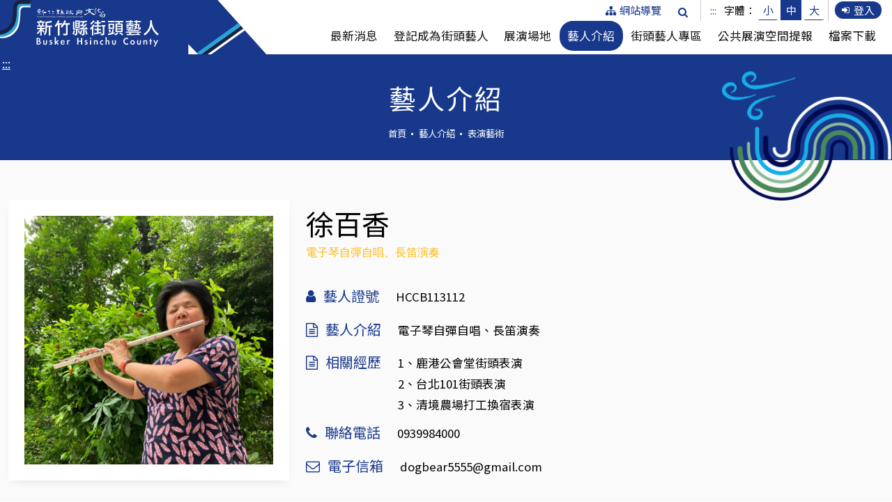

--- FILE ---
content_type: text/html; charset=utf-8
request_url: https://buskers.hchcc.gov.tw/index.php?inter=busker_intro&page=2&kind_1=1&id=HCCB113112
body_size: 73853
content:
<!DOCTYPE html>
<html lang="zh-TW" class="font-primary">
  <head>
    <title>徐百香 | 藝人介紹 | 新竹縣街頭藝人資訊平台</title>
<meta name="description" content="電子琴自彈自唱、長笛演奏 | 新竹縣街頭藝人" />
<meta name="keywords" content="新竹縣街頭藝人資訊平台" />
<meta property="og:type" content="website"/>
<meta property="og:url" content="https://buskers.hchcc.gov.tw/index.php?inter=busker_intro&amp;id=0"/> 
<meta property="og:title" content="徐百香 | 藝人介紹 | 新竹縣街頭藝人資訊平台"/>
<meta property="og:description" content="電子琴自彈自唱、長笛演奏 | 新竹縣街頭藝人"/>
<meta property="og:image" content="https://buskers.hchcc.gov.tw/upload/busker/HCCB113112-l77s0685QjlrSPbNJuc1r3s1.jpg"/> 
    <!-- Google tag (gtag.js) -->
<script async src="https://www.googletagmanager.com/gtag/js?id=G-9F12YMTZ6M"></script>
<script>
  window.dataLayer = window.dataLayer || [];
  function gtag(){dataLayer.push(arguments);}
  gtag('js', new Date());

  gtag('config', 'G-9F12YMTZ6M');
</script>    <!-- Required Meta Tags Always Come First -->
  <meta charset="utf-8">
  <meta name="viewport" content="width=device-width, initial-scale=1, shrink-to-fit=no">
  <meta http-equiv="x-ua-compatible" content="ie=edge">

  <!-- Fav-->
  <link rel="shortcut icon" href="favicon.ico">

  <!-- CSS Global Compulsory -->
  <link rel="stylesheet" href="assets/vendor/bootstrap/bootstrap.min.css">
  <link rel="stylesheet" href="assets/vendor/bootstrap/offcanvas.css">

  <!-- CSS Implementing Plugins -->
  <link rel="stylesheet" href="assets/vendor/icon-awesome/css/font-awesome.min.css">
  <!--<link rel="stylesheet" href="../../assets/vendor/icon-etlinefont/style.css">
  <link rel="stylesheet" href="../../assets/vendor/icon-hs/style.css">
  <link rel="stylesheet" href="../../assets/vendor/icon-line-pro/style.css">-->

  <link rel="stylesheet" href="assets/vendor/animate.css">
  <link rel="stylesheet" href="assets/vendor/slick-carousel/slick/slick.css">

  <link rel="stylesheet" href="assets/vendor/hs-megamenu/src/hs.megamenu.css">
  <link rel="stylesheet" href="assets/vendor/hamburgers/hamburgers.min.css">
  <link rel="stylesheet" href="assets/vendor/fancybox/jquery.fancybox.min.css">

  <!-- CSS Unify
  <link rel="stylesheet" href="assets/css/unify.css"> -->
  <!-- CSS Unify -->
  <link rel="stylesheet" href="assets/css/unify-core.css">
  <link rel="stylesheet" href="assets/css/unify-components.css">
  <link rel="stylesheet" href="assets/css/unify-globals.css">

  <!-- Revolution Slider -->
  <link rel="stylesheet" href="assets/vendor/revolution-slider/revolution/fonts/pe-icon-7-stroke/css/pe-icon-7-stroke.css">
  <link rel="stylesheet" href="assets/vendor/revolution-slider/revolution/css/settings.css">
  <link rel="stylesheet" href="assets/css/style.css">
  <link rel="stylesheet" href="assets/css/custom.css">

  <!-- JS Global Compulsory -->
  <script src="assets/vendor/jquery/jquery.min.js"></script>
  <script src="assets/vendor/jquery-migrate/jquery-migrate.min.js"></script>
  <script src="assets/vendor/jquery.easing/js/jquery.easing.min.js"></script>
  <script src="assets/vendor/popper.js/popper.min.js"></script>
  <script src="assets/vendor/bootstrap/bootstrap.min.js"></script>
  <script src="assets/vendor/bootstrap/offcanvas.js"></script>

  <!-- BS_datapicker -->
  <link rel="stylesheet" href="plugins/BS_datapicker/bootstrap-datetimepicker.min.css">
  <script src="plugins/BS_datapicker/bootstrap-datetimepicker.min.js"></script>
  <script src="plugins/BS_datapicker/bootstrap-datetimepicker.zh-TW.js"></script>

  <!-- jquery-UI -->
  <link rel="stylesheet" type="text/css" media="screen" href="plugins/jquery-ui/jquery-ui.min.css">
  <script src="plugins/jquery-ui/jquery-ui.min.js"></script>
  <script src="plugins/jquery-ui/jquery.ui.datepicker-zh-TW.js"></script>

  <!-- JQUERY validate -->
  <link rel="stylesheet" href="plugins/jquery-validate/jquery.validate.css">
  <script src="Plugins/jquery-validate/jquery.validate.min.js"></script>
  <script src="plugins/jquery-validate/messages_zh_TW.min.js"></script>

  <script src="includes/function.js?v=2"></script>  </head>

  <body>

    <main>
      
<header id="js-header"
      class="u-header u-header--sticky-top u-header--change-appearance"
      data-header-fix-moment="300">
  <div class="u-header__section u-header__section--light g-transition-0_3 g-py-0"
       data-header-fix-moment-exclude="g-py-0"
       data-header-fix-moment-classes="u-shadow-v18 g-py-0">
    <nav class="js-mega-menu navbar navbar-expand-lg">
      <div class="container">

        <button class="navbar-toggler navbar-toggler-right btn g-line-height-1 g-brd-none g-pa-0 g-pos-abs g-top-5 g-right-10"
                type="button"
                aria-label="Toggle navigation"
                aria-expanded="false"
                aria-controls="navBar"
                data-bs-toggle="offcanvas"
                data-bs-target="#offcanvasNavbar"
                aria-controls="offcanvasNavbar">
          <span class="hamburger-line"></span>
          <span class="hamburger-line"></span>
          <span class="hamburger-line"></span>
        </button>

        <div class="gotomain-btn">
          <a href="#C" title="前往主要內容區塊">主要內容</a>
        </div>

        <a href="#U" title="上方功能區塊" id="AU" accesskey="U" name="U" class="accesskey">:::</a>

        <a href="index.php" class="navbar-brand" title="回新竹縣街頭藝人整合系統首頁">
          <h1>新竹縣政府文化局｜街頭藝人資訊平台</h1>
          <img src="assets/img/logo.svg" alt="新竹縣政府文化局｜街頭藝人整合系統">
        </a>

        <div class="collapse navbar-collapse justify-content-end flex-sm-row" id="navBar">
          <div class="top-menu">
            <ul>
              <li><a href="index.php?inter=site_map" title="前往觀看「網站導覽」"><i class="fa fa-sitemap g-mr-5"></i>網站導覽</a></li>
              <li>
                <div class="d-inline-block g-valign-middle g-pos-rel">
                  <a href="#" class=""
                     aria-haspopup="true"
                     aria-expanded="false"
                     aria-controls="searchform-1"
                     data-dropdown-target="#searchform-1"
                     data-dropdown-type="css-animation"
                     data-dropdown-duration="300"
                     data-dropdown-animation-in="fadeInUp"
                     data-dropdown-animation-out="fadeOutDown">
                    <i class="fa fa-search"></i>
                    <span class="sr-only">檢索</span>
                  </a>
                  <form id="searchform-1" method="GET" action="https://www.google.com.tw/search" class="u-searchform-v1 u-dropdown--css-animation u-dropdown--hidden g-bg-blue g-pa-10 g-mt-10 g-box-shadow-none" target="_blank">
                    <div class="input-group g-brd-primary--focus">
                      <input class="form-control rounded-0 u-form-control g-brd-gray-light-v3" type="text" name="q" id="keyword" placeholder="請輸入關鍵字" aria-label="關鍵字搜尋">
                      <input type="hidden" name="sitesearch" value="https://buskers.hchcc.gov.tw/" />

                      <div class="input-group-addon p-0">
                        <button class="btn rounded-0 btn-black btn-md g-px-18 g-color-white" type="submit">Go</button>
                      </div>
                    </div>
                  </form>
                </div>
              </li>
            </ul>
            <ul>
              <li>
                <div id="translate_element"></div>
              </li>
              <li class="link">
                <div class="c-font-size">
                  <a title="切換字體大小，常用快速鍵：ALT+F" alt="切換字體大小" name="F" href="#F" accesskey="F" class="d-inline-block">:::</a>
                  字體：
                  <ul class="d-inline-block">
                    <li><a id="jfontsize_s" href="#" role="button" title="字體大小：小">小</a></li>
                    <li class="active"><a id="jfontsize_m" href="#" role="button" title="字體大小：中">中</a></li>
                    <li><a id="jfontsize_l" href="#" role="button" title="字體大小：大">大</a></li>
                  </ul>
                </div>
              </li>
              <li class="link"><a href="index.php?inter=login" class="nav-link loginBtn" title="前往「登入」"><i class="fa fa-sign-in g-mr-5"></i>登入</a></li>
            </ul>

          </div>
          <ul class="navbar-nav ml-auto u-main-nav-v1 u-sub-menu-v1 justify-content-end">
            <li class="nav-item ">
              <a href="index.php?inter=news" class="nav-link" title="前往觀看「最新消息」">最新消息</a>
            </li>
            <li class="nav-item ">
              <a href="index.php?inter=apply" class="nav-link" title="前往觀看「登記成為街頭藝人」">登記成為街頭藝人</a>
            </li>
            <li class="nav-item ">
              <a href="index.php?inter=space" class="nav-link" title="前往觀看「展演場地」">展演場地</a>
            </li>
                        <li class="nav-item active">
              <a href="index.php?inter=busker_intro" class="nav-link" title="前往觀看「藝人介紹」">藝人介紹</a>
            </li>
            <li class="nav-item ">
              <a href="index.php?inter=busker" class="nav-link" title="前往觀看「街頭藝人專區」">街頭藝人專區</a>
            </li>
            <li class="nav-item ">
              <a href="index.php?inter=space_application" class="nav-link" title="前往觀看「公共展演空間提報」">公共展演空間提報</a>
            </li>
            <li class="nav-item ">
              <a href="index.php?inter=download" class="nav-link" title="前往觀看「檔案下載」">檔案下載</a>
            </li>
          </ul>
        </div>
      </div>
    </nav>

  </div>
</header>

<header class="phone-view">
  <nav class="navbar bg-light fixed-top">
      <div class="offcanvas offcanvas-end" tabindex="-1" id="offcanvasNavbar" aria-labelledby="offcanvasNavbarLabel">
        <div class="offcanvas-header">
          <a href="index.php" class="navbar-brand" title="回新竹縣街頭藝人整合系統首頁">
            <h1>新竹縣政府文化局｜街頭藝人資訊平台</h1>
            <img src="assets/img/logo.svg" alt="新竹縣政府文化局｜街頭藝人整合系統">
          </a>
          <button type="button" class="btn-close" data-bs-dismiss="offcanvas" aria-label="Close"></button>
        </div>

        <div class="offcanvas-body">
          <div class="phone-menu">
            <div class="top-menu">

              <div class="row align-items-center">
                <div class="col g-pr-0 g-mb-15">
                  <div class="row">
                    <div class="col-auto g-pr-5">
                      <a href="index.php" title="前往觀看「首頁」"><i class="fa fa-home g-mr-5"></i>首頁</a>
                    </div>
                    <div class="col-auto g-pl-0">
                      <a href="index.php?inter=site_map" title="前往觀看「網站導覽」"><i class="fa fa-sitemap g-mr-5"></i>網站導覽</a>
                    </div>
                  </div>
                </div>
                <div class="col-auto g-pl-0 g-mb-15">
                  <div class="c-font-size d-flex">
                    字體:
                    <ul>
                      <li><a id="jfontsize_s2" href="#" title="字體大小：小">小</a></li>
                      <li class="active"><a id="jfontsize_m2" href="#" title="字體大小：中">中</a></li>
                      <li><a id="jfontsize_l2" href="#" title="字體大小：大">大</a></li>
                    </ul>
                  </div>
                </div>
              </div>

              <div class="han-menu-search">
                <form id="searchform-1" method="GET" action="https://www.google.com.tw/search" class="row" target="_blank">
                  <div class="col g-pr-0">
                    <input class="form-control rounded-0 u-form-control g-py-10" type="text" name="q" id="keyword" placeholder="請輸入關鍵字" aria-label="關鍵字搜尋">
                    <input type="hidden" name="sitesearch" value="https://buskers.hchcc.gov.tw/" />
                  </div>
                  <div class="col-auto g-pl-0">
                    <div class="input-group-addon">
                      <button class="btn" type="submit"><i class="fa fa-search g-mr-5"></i>搜尋</button>
                    </div>
                  </div>
                </form>
              </div>

              <div class="row align-items-center">
              <div class="col g-mt-15"><a href="index.php?inter=login" class="nav-link loginBtn" title="前往觀看「登入」"><i class="fa fa-sign-in g-mr-5"></i>登入</a></div>              </div>
            </div>

            <ul class="navbar-nav ml-auto u-main-nav-v1 u-sub-menu-v1">
              <li class="nav-item ">
                <a href="index.php?inter=news" class="nav-link" title="前往觀看「最新消息」">最新消息</a>
              </li>
              <li class="nav-item ">
                <a href="index.php?inter=apply" class="nav-link" title="前往觀看「登記成為街頭藝人」">登記成為街頭藝人</a>
              </li>
              <li class="nav-item ">
                <a href="index.php?inter=space" class="nav-link" title="前往觀看「展演場地」">展演場地</a>
              </li>
                            <li class="nav-item active">
                <a href="index.php?inter=busker_intro" class="nav-link" title="前往觀看「藝人介紹」">藝人介紹</a>
              </li>
              <li class="nav-item ">
                <a href="index.php?inter=busker" class="nav-link" title="前往觀看「街頭藝人專區」">街頭藝人專區</a>
              </li>
              <li class="nav-item ">
                <a href="index.php?inter=space_application" class="nav-link" title="前往觀看「公共展演空間提報」">公共展演空間提報</a>
              </li>
              <li class="nav-item ">
                <a href="index.php?inter=download" class="nav-link" title="前往觀看「檔案下載」">檔案下載</a>
              </li>
            </ul>
          </div>
        </div>
      </div>
    </nav>
</header>

<script>



function googleTranslateElementInit() {
  var cc=new google.translate.TranslateElement({
    pageLanguage: 'zh-TW',
    includedLanguages: 'zh-TW,en',
    layout: google.translate.TranslateElement.InlineLayout.SIMPLE
  }, 'translate_element');
}
function googleTranslateElementInit2() {
  var cc2=new google.translate.TranslateElement({
    pageLanguage: 'zh-TW',
    includedLanguages: 'zh-TW,en',
    layout: google.translate.TranslateElement.InlineLayout.SIMPLE
  }, 'translate_element2');
}

$('document').ready(function () {
  $('#translate_element').bind('DOMNodeInserted', function(event) {
      $("#translate_element").find(".goog-te-menu-value span").each(function( index ) {
        var wordhtml=$(this).html();
        if(wordhtml=="請選取語言")
          $(this).html("Language");
        if(wordhtml=="英文")
          $(this).html("English");
      });
  });

  $('#translate_element').on("click", function () {
    $("iframe").contents().find(".goog-te-menu-value span,.goog-te-menu2-item div .text, .goog-te-menu2-item:link div .text, .goog-te-menu2-item:visited div .text, .goog-te-menu2-item:active div .text, .goog-te-menu2 * .text").each(function( index ) {
      var wordhtml=$(this).html();
      if(wordhtml=="請選取語言")
        $(this).html("Language");
      if(wordhtml=="日文")
        $(this).html("Japanese");
      if(wordhtml=="印尼文")
        $(this).html("Indonesian");
      if(wordhtml=="英文")
        $(this).html("English");
      if(wordhtml=="越南文")
        $(this).html("Vietnamese");
      if(wordhtml=="韓文")
        $(this).html("Korean");
    });
  });

  $('#translate_element2').bind('DOMNodeInserted', function(event) {
      $("#translate_element2").find(".goog-te-menu-value span").each(function( index ) {
        var wordhtml=$(this).html();
        if(wordhtml=="請選取語言")
          $(this).html("Language");
        if(wordhtml=="日文")
          $(this).html("Japanese");
        if(wordhtml=="印尼文")
          $(this).html("Indonesian");
        if(wordhtml=="英文")
          $(this).html("English");
        if(wordhtml=="越南文")
          $(this).html("Vietnamese");
        if(wordhtml=="韓文")
          $(this).html("Korean");
      });
  });

  $('#translate_element2').on("click", function () {
    $("iframe").contents().find(".goog-te-menu-value span,.goog-te-menu2-item div .text, .goog-te-menu2-item:link div .text, .goog-te-menu2-item:visited div .text, .goog-te-menu2-item:active div .text, .goog-te-menu2 * .text").each(function( index ) {
      var wordhtml=$(this).html();
      if(wordhtml=="請選取語言")
        $(this).html("Language");
      if(wordhtml=="日文")
        $(this).html("Japanese");
      if(wordhtml=="印尼文")
        $(this).html("Indonesian");
      if(wordhtml=="英文")
        $(this).html("English");
      if(wordhtml=="越南文")
        $(this).html("Vietnamese");
      if(wordhtml=="韓文")
        $(this).html("Korean");
    });
  });
});
</script>
<script src="//translate.google.com/translate_a/element.js?cb=googleTranslateElementInit"></script>
<!--<script src="//translate.google.com/translate_a/element.js?cb=googleTranslateElementInit2"></script> -->

<script>
  //$("#rightbar_show").click(function(){
    //  if($("#rightbar_content").is(":visible")){
    //    $("#rightbar_show").find("i").removeClass( "fa-angle-up" ).addClass( "fa-angle-down" );
    //    $("#rightbar_content").hide('fast');
    //  }
    //  else{
    //    $("#rightbar_show").find("i").removeClass( "fa-angle-down" ).addClass( "fa-angle-up" );
    //    $("#rightbar_content").show('fast');
    //  }
  //});
  if($("#jfontsize_s,#jfontsize_s2,#jfontsize_m,#jfontsize_m2,#jfontsize_l,#jfontsize_l2").length>0){
    $("#jfontsize_s,#jfontsize_s2").click(function(){
      fontsizeactive("small");
      setck("small");
      return false;
    });
    $("#jfontsize_m,#jfontsize_m2").click(function(){
      fontsizeactive("medium");
      setck("medium");
      return false;
    });
    $("#jfontsize_l,#jfontsize_l2").click(function(){
      fontsizeactive("large");
      setck("large");
      return false;
    });
    function setck(fontsize) {
    var st = "";
    var expires = new Date();
    expires.setTime(expires.getTime() + 5 * 24 * 60 * 60 * 1000);
    st = "fontsize="+fontsize+"; expires=" + expires.toGMTString();
    document.cookie = st;
    fontsizeactive(fontsize);
    }
    function getCookie(c_name)
    {
    if (document.cookie.length>0)
      {
      c_start=document.cookie.indexOf(c_name + "=")
      if (c_start!=-1)
      {
      c_start=c_start + c_name.length+1
      c_end=document.cookie.indexOf(";",c_start)
      if (c_end==-1) c_end=document.cookie.length
      return unescape(document.cookie.substring(c_start,c_end))
      }
      }
    return ""
    }
    var fontsize=getCookie("fontsize");
    if(fontsize!="" && (fontsize=="small" || fontsize=="medium" || fontsize=="large")){
      if($("#jfontsize_s,#jfontsize_s2,#jfontsize_m,#jfontsize_m2,#jfontsize_l,#jfontsize_l2").length>0){
        fontsizeactive(fontsize);
      }
    }
    function fontsizeactive(fontsize){
      $("body").removeClass( "small medium large" );
      $("#jfontsize_s,#jfontsize_s2,#jfontsize_m,#jfontsize_m2,#jfontsize_l,#jfontsize_l2").parent().removeClass( "active" );
      if(fontsize=="small"){
        $("body").addClass( "small" );
        $("#jfontsize_s,#jfontsize_s2").parent().addClass( "active" );
      }
      if(fontsize=="medium"){
        $("body").addClass( "medium" );
        $("#jfontsize_m,#jfontsize_m2").parent().addClass( "active" );
      }
      if(fontsize=="large"){
        $("body").addClass( "large" );
        $("#jfontsize_l,#jfontsize_l2").parent().addClass( "active" );
      }
    }
  }
  </script>
            <div class="banner-page">
  <a href="#C" title="中央內容區塊" id="AC" accesskey="C" name="C" class="accesskey accesskey-c">:::</a>
  <h2>藝人介紹</h2>
  <div class="bread">
    <ul>
      <li><a href="index.php" title="前往觀看「首頁」">首頁</a></li>
      <li><a href="index.php?inter=busker_intro" title="前往觀看「藝人介紹」">藝人介紹</a></li>
      <li><a href="index.php?inter=busker_intro&kind_1=1" title="前往觀看「表演藝術」">表演藝術</a></li>
    </ul>
  </div>
</div>

<div class="content g-bg-secondary g-py-50">

  <div class="g-bg-secondary">
    <div class="container ">
      <div class="main">
        <div class="row">
          <div class="col-xl-4 g-mb-30">
            <div class="u-shadow-v32 g-bg-white g-pa-20">
                            <div class="photo-bg" style="background-image:url(upload/busker/HCCB113112-l77s0685QjlrSPbNJuc1r3s1_s.jpg); background-size:cover; background-position: top;">
                <img class="w-100" src="assets/img/transparent.png" alt="徐百香 形象照">
              </div>
            </div>
          </div>

          <div class="col-xl-8">
            <div class="row">
              <div class="col-auto">
              <div class="ico-busker ico-perfomance g-mr-10">
                    <div class="txt">
                      <img src="assets/img/item-icon-4-b.svg" alt="表演藝術icon圖案">
                      <span>表演藝術</span>
                    </div>
                  </div>              </div>
              <div class="col- g-mb-30 g-mt-5">
                <h3 class="h1-style g-font-weight-400 g-mb-0">徐百香</h3>
                <span class="d-block date-time g-font-size-14 ">電子琴自彈自唱、長笛演奏</span>
              </div>
            </div>

            <div class="row g-mb-10">
              <div class="col-md-auto"><h4 class="h5-style g-font-weight-400 g-color-primary"><i class="fa fa-user g-mr-10"></i>藝人證號</h4></div>
              <div class="col-md">
              HCCB113112              </div>
            </div>

                        <div class="row g-mb-10">
              <div class="col-md-auto"><h4 class="h5-style g-font-weight-400 g-color-primary"><i class="fa fa-file-text-o g-mr-10"></i>藝人介紹</h4></div>
              <div class="col-md">電子琴自彈自唱、長笛演奏</div>
            </div>
            
                        <div class="row g-mb-10">
              <div class="col-md-auto"><h4 class="h5-style g-font-weight-400 g-color-primary"><i class="fa fa-file-text-o g-mr-10"></i>相關經歷</h4></div>
              <div class="col-md">1、鹿港公會堂街頭表演<br>2、台北101街頭表演<br>3、清境農場打工換宿表演</div>
            </div>
            
            
                        <div class="row g-mb-10">
              <div class="col-md-auto"><h4 class="h5-style g-font-weight-400 g-color-primary"><i class="fa fa-phone g-mr-10"></i>聯絡電話</h4></div>
              <div class="col-md">0939984000</div>
            </div>
            
                        <div class="row g-mb-10">
              <div class="col-md-auto"><h4 class="h5-style g-font-weight-400 g-color-primary"><i class="fa fa-envelope-o g-mr-10"></i>電子信箱</h4></div>
              <div class="col-md">dogbear5555@gmail.com</div>
            </div>
            
            
          </div>
        </div>
      </div>
    </div>
  </div>
</div><!-- /content -->

<div class="g-py-30">
  <div class="container">
    <ul class="nav nav-pills mb-3nav u-nav-v1-1 art-item g-mb-20" id="pills-tab" role="tablist">
      <li class="nav-item" role="presentation">
        <button class="nav-link active"
                id="intro-tab-01"
                data-bs-toggle="pill"
                data-bs-target="#intro-home-01"
                type="button"
                role="tab"
                aria-controls="intro-home-01"
                aria-selected="true">
          <i class="fa fa-address-book-o g-mr-10"></i>藝人展演行程        </button>
      </li>
          </ul>
    <div class="tab-content" id="pills-tabContent">
      <div class="tab-pane fade show active" id="intro-home-01" role="tabpanel" aria-labelledby="intro-tab-01">
        <div id="div_calendar" class="table-wrapper">
          <div class="text-center">
            <div id="div_choose_month" class="table-month g-font-size-25">
              <a href="#" data-year='2025' data-month='12' title="點選觀看上一個月"><i class="fa fa-chevron-circle-left g-mr-20 g-font-size-30"></i><span class="g-font-size-0">上一個月</span></a>2026年 01月<a href="#" data-year='2026' data-month='2' title="點選觀看下一個月"><i class="fa fa-chevron-circle-right g-ml-20 g-font-size-30"></i><span class="g-font-size-0">下一個月</span></a>            </div>
          </div>
          <div class="table-rwd">
            <table>
              <thead>
                <tr>
                <th width="15%">(日)</th><th width="14%">(一)</th><th width="14%">(二)</th><th width="14%">(三)</th><th width="14%">(四)</th><th width="14%">(五)</th><th width="15%">(六)</th>                </tr>
              </thead>
              <tbody>
                <tr><td class="td-none"></td><td class="td-none"></td><td class="td-none"></td><td class="td-none"></td><td ><strong>1</strong></td><td ><strong>2</strong></td><td ><strong>3</strong></td></tr><tr><td ><strong>4</strong></td><td ><strong>5</strong></td><td ><strong>6</strong></td><td ><strong>7</strong></td><td ><strong>8</strong></td><td ><strong>9</strong></td><td ><strong>10</strong></td></tr><tr><td ><strong>11</strong></td><td ><strong>12</strong></td><td ><strong>13</strong></td><td ><strong>14</strong></td><td class="data-today"><strong>15</strong></td><td ><strong>16</strong></td><td ><strong>17</strong></td></tr><tr><td ><strong>18</strong></td><td ><strong>19</strong></td><td ><strong>20</strong></td><td ><strong>21</strong></td><td ><strong>22</strong></td><td ><strong>23</strong></td><td ><strong>24</strong></td></tr><tr><td ><strong>25</strong></td><td ><strong>26</strong></td><td ><strong>27</strong></td><td ><strong>28</strong></td><td ><strong>29</strong></td><td ><strong>30</strong></td><td ><strong>31</strong></td></tr>              </tbody>
            </table>
          </div>
        </div>
        <div class=""><i class="fa fa-square" style="color:#ffe188;"></i> 為藝人登載行程。</div>
      </div>
          </div>


      
  </div><!-- /container -->
</div>


<div class="container">
  <div class="g-py-20 btn-wrapper">
    <a href="javascript:history.go(-1);"><i class="fa fa-chevron-left g-mr-10"></i>回上一頁</a>
  </div>
</div>

  <div class="index-buskers g-py-50">
      <div class="container">
        <div class="text-center g-mb-50">
          <h3 class="main-title">同屬性街頭藝人<span>Buskers</span></h3>
        </div>
        <div tabindex="0" class="art-group-info">同屬性街頭藝人輪播，無障礙網頁操作可搭配鍵盤「左、右」切換</div>
        <div id="carouselCus1"
           class="js-carousel"
           data-infinite="false"
           data-autoplay="false"
           data-slides-show="3"
           data-arrows-classes="u-icon-v3 g-width-50 g-height-50 g-absolute-centered--y g-color-white g-color-white--hover g-bg-black g-bg-primary--hover rounded g-pa-10" data-arrow-left-classes="fa fa-angle-left g-left-0"
           data-arrow-right-classes="fa fa-angle-right g-right-0"
           data-center-padding="50px">

           <div class="js-slide slick-slide" >
                 <a class=" g-py-15 g-py-30--xl g-px-10 g-mx-5 g-mx-15--xl text-center" href="index.php?inter=busker_intro&id=HCCB111004" style="text-decoration:none;" tabindex="2" title="點選觀看「街頭藝人 馮星」詳細內容">
                   <div class="imgBox-sli">
                     <div class="circle-photo-bg" style="background-image:url(upload/busker/26f85541d722ddb4613d25e28f554133_s.jpg)">
                       <img class="w-100" src="assets/img/transparent.png" alt="馮星形象照">
                     </div>
                   </div>
                   <div class="row">
                     <div class="col-auto ico-busker ico-perfomance">
                       <div class="txt">
                         <img src="assets/img/item-icon-4-b.svg" alt="表演藝術icon圖案">
                         <span>表演藝術</span>
                       </div>
                     </div>
                     <div class="col-6 g-py-15 text-left g-px-0">
                       <h4 class="h5-style g-font-weight-500 mb-1">馮星</h4>
                       <span class="d-block g-color-gray-dark-v5 g-font-size-14 g-pl-12">唱歌、卡拉OK伴唱。</span>
                     </div>
                   </div>
                 </a>
               </div><div class="js-slide slick-slide" tabindex="-1">
                 <a class=" g-py-15 g-py-30--xl g-px-10 g-mx-5 g-mx-15--xl text-center" href="index.php?inter=busker_intro&id=HCCB111017" style="text-decoration:none;" tabindex="2" title="點選觀看「街頭藝人 帥龍」詳細內容">
                   <div class="imgBox-sli">
                     <div class="circle-photo-bg" style="background-image:url(upload/busker/784591f7eb3aa4a95d57aeee94397c97_s.jpg)">
                       <img class="w-100" src="assets/img/transparent.png" alt="帥龍形象照">
                     </div>
                   </div>
                   <div class="row">
                     <div class="col-auto ico-busker ico-perfomance">
                       <div class="txt">
                         <img src="assets/img/item-icon-4-b.svg" alt="表演藝術icon圖案">
                         <span>表演藝術</span>
                       </div>
                     </div>
                     <div class="col-6 g-py-15 text-left g-px-0">
                       <h4 class="h5-style g-font-weight-500 mb-1">帥龍</h4>
                       <span class="d-block g-color-gray-dark-v5 g-font-size-14 g-pl-12">薩克斯風演奏</span>
                     </div>
                   </div>
                 </a>
               </div><div class="js-slide slick-slide" tabindex="-1">
                 <a class=" g-py-15 g-py-30--xl g-px-10 g-mx-5 g-mx-15--xl text-center" href="index.php?inter=busker_intro&id=HCCB111011" style="text-decoration:none;" tabindex="2" title="點選觀看「街頭藝人 劉信龍」詳細內容">
                   <div class="imgBox-sli">
                     <div class="circle-photo-bg" style="background-image:url(assets/img/buskerimg.jpg)">
                       <img class="w-100" src="assets/img/transparent.png" alt="劉信龍形象照">
                     </div>
                   </div>
                   <div class="row">
                     <div class="col-auto ico-busker ico-perfomance">
                       <div class="txt">
                         <img src="assets/img/item-icon-4-b.svg" alt="表演藝術icon圖案">
                         <span>表演藝術</span>
                       </div>
                     </div>
                     <div class="col-6 g-py-15 text-left g-px-0">
                       <h4 class="h5-style g-font-weight-500 mb-1">劉信龍</h4>
                       <span class="d-block g-color-gray-dark-v5 g-font-size-14 g-pl-12">薩克斯風演奏</span>
                     </div>
                   </div>
                 </a>
               </div><div class="js-slide slick-slide" tabindex="-1">
                 <a class=" g-py-15 g-py-30--xl g-px-10 g-mx-5 g-mx-15--xl text-center" href="index.php?inter=busker_intro&id=HCCB105025" style="text-decoration:none;" tabindex="2" title="點選觀看「街頭藝人 音悅」詳細內容">
                   <div class="imgBox-sli">
                     <div class="circle-photo-bg" style="background-image:url(upload/busker/008a30b7f50ba75da90ec3e84df200cc_s.png)">
                       <img class="w-100" src="assets/img/transparent.png" alt="音悅形象照">
                     </div>
                   </div>
                   <div class="row">
                     <div class="col-auto ico-busker ico-perfomance">
                       <div class="txt">
                         <img src="assets/img/item-icon-4-b.svg" alt="表演藝術icon圖案">
                         <span>表演藝術</span>
                       </div>
                     </div>
                     <div class="col-6 g-py-15 text-left g-px-0">
                       <h4 class="h5-style g-font-weight-500 mb-1">音悅</h4>
                       <span class="d-block g-color-gray-dark-v5 g-font-size-14 g-pl-12">歌唱</span>
                     </div>
                   </div>
                 </a>
               </div><div class="js-slide slick-slide" tabindex="-1">
                 <a class=" g-py-15 g-py-30--xl g-px-10 g-mx-5 g-mx-15--xl text-center" href="index.php?inter=busker_intro&id=HCCB111020" style="text-decoration:none;" tabindex="2" title="點選觀看「街頭藝人 黃勝雄」詳細內容">
                   <div class="imgBox-sli">
                     <div class="circle-photo-bg" style="background-image:url(upload/busker/2022121917092611_s.png)">
                       <img class="w-100" src="assets/img/transparent.png" alt="黃勝雄形象照">
                     </div>
                   </div>
                   <div class="row">
                     <div class="col-auto ico-busker ico-perfomance">
                       <div class="txt">
                         <img src="assets/img/item-icon-4-b.svg" alt="表演藝術icon圖案">
                         <span>表演藝術</span>
                       </div>
                     </div>
                     <div class="col-6 g-py-15 text-left g-px-0">
                       <h4 class="h5-style g-font-weight-500 mb-1">黃勝雄</h4>
                       <span class="d-block g-color-gray-dark-v5 g-font-size-14 g-pl-12">唱歌</span>
                     </div>
                   </div>
                 </a>
               </div><div class="js-slide slick-slide" tabindex="-1">
                 <a class=" g-py-15 g-py-30--xl g-px-10 g-mx-5 g-mx-15--xl text-center" href="index.php?inter=busker_intro&id=HCCB111006" style="text-decoration:none;" tabindex="2" title="點選觀看「街頭藝人 國寶」詳細內容">
                   <div class="imgBox-sli">
                     <div class="circle-photo-bg" style="background-image:url(upload/busker/c7077366e7ef97fcb47cceab1eeb1890_s.jpg)">
                       <img class="w-100" src="assets/img/transparent.png" alt="國寶形象照">
                     </div>
                   </div>
                   <div class="row">
                     <div class="col-auto ico-busker ico-perfomance">
                       <div class="txt">
                         <img src="assets/img/item-icon-4-b.svg" alt="表演藝術icon圖案">
                         <span>表演藝術</span>
                       </div>
                     </div>
                     <div class="col-6 g-py-15 text-left g-px-0">
                       <h4 class="h5-style g-font-weight-500 mb-1">國寶</h4>
                       <span class="d-block g-color-gray-dark-v5 g-font-size-14 g-pl-12">吉他彈唱</span>
                     </div>
                   </div>
                 </a>
               </div><div class="js-slide slick-slide" tabindex="-1">
                 <a class=" g-py-15 g-py-30--xl g-px-10 g-mx-5 g-mx-15--xl text-center" href="index.php?inter=busker_intro&id=HCCB111018" style="text-decoration:none;" tabindex="2" title="點選觀看「街頭藝人 陳在寰」詳細內容">
                   <div class="imgBox-sli">
                     <div class="circle-photo-bg" style="background-image:url(assets/img/buskerimg.jpg)">
                       <img class="w-100" src="assets/img/transparent.png" alt="陳在寰形象照">
                     </div>
                   </div>
                   <div class="row">
                     <div class="col-auto ico-busker ico-perfomance">
                       <div class="txt">
                         <img src="assets/img/item-icon-4-b.svg" alt="表演藝術icon圖案">
                         <span>表演藝術</span>
                       </div>
                     </div>
                     <div class="col-6 g-py-15 text-left g-px-0">
                       <h4 class="h5-style g-font-weight-500 mb-1">陳在寰</h4>
                       <span class="d-block g-color-gray-dark-v5 g-font-size-14 g-pl-12">薩克斯風、巴鳥樂器演奏</span>
                     </div>
                   </div>
                 </a>
               </div><div class="js-slide slick-slide" tabindex="-1">
                 <a class=" g-py-15 g-py-30--xl g-px-10 g-mx-5 g-mx-15--xl text-center" href="index.php?inter=busker_intro&id=HCCB111021" style="text-decoration:none;" tabindex="2" title="點選觀看「街頭藝人 邱維重」詳細內容">
                   <div class="imgBox-sli">
                     <div class="circle-photo-bg" style="background-image:url(upload/busker/2022121917092644_s.png)">
                       <img class="w-100" src="assets/img/transparent.png" alt="邱維重形象照">
                     </div>
                   </div>
                   <div class="row">
                     <div class="col-auto ico-busker ico-perfomance">
                       <div class="txt">
                         <img src="assets/img/item-icon-4-b.svg" alt="表演藝術icon圖案">
                         <span>表演藝術</span>
                       </div>
                     </div>
                     <div class="col-6 g-py-15 text-left g-px-0">
                       <h4 class="h5-style g-font-weight-500 mb-1">邱維重</h4>
                       <span class="d-block g-color-gray-dark-v5 g-font-size-14 g-pl-12">古琴演奏</span>
                     </div>
                   </div>
                 </a>
               </div><div class="js-slide slick-slide" tabindex="-1">
                 <a class=" g-py-15 g-py-30--xl g-px-10 g-mx-5 g-mx-15--xl text-center" href="index.php?inter=busker_intro&id=HCCB111010" style="text-decoration:none;" tabindex="2" title="點選觀看「街頭藝人 謝培鈺」詳細內容">
                   <div class="imgBox-sli">
                     <div class="circle-photo-bg" style="background-image:url(assets/img/buskerimg.jpg)">
                       <img class="w-100" src="assets/img/transparent.png" alt="謝培鈺形象照">
                     </div>
                   </div>
                   <div class="row">
                     <div class="col-auto ico-busker ico-perfomance">
                       <div class="txt">
                         <img src="assets/img/item-icon-4-b.svg" alt="表演藝術icon圖案">
                         <span>表演藝術</span>
                       </div>
                     </div>
                     <div class="col-6 g-py-15 text-left g-px-0">
                       <h4 class="h5-style g-font-weight-500 mb-1">謝培鈺</h4>
                       <span class="d-block g-color-gray-dark-v5 g-font-size-14 g-pl-12">薩克斯風演奏</span>
                     </div>
                   </div>
                 </a>
               </div><div class="js-slide slick-slide" tabindex="-1">
                 <a class=" g-py-15 g-py-30--xl g-px-10 g-mx-5 g-mx-15--xl text-center" href="index.php?inter=busker_intro&id=HCCB111012" style="text-decoration:none;" tabindex="2" title="點選觀看「街頭藝人 黃雪蘭」詳細內容">
                   <div class="imgBox-sli">
                     <div class="circle-photo-bg" style="background-image:url(assets/img/buskerimg.jpg)">
                       <img class="w-100" src="assets/img/transparent.png" alt="黃雪蘭形象照">
                     </div>
                   </div>
                   <div class="row">
                     <div class="col-auto ico-busker ico-perfomance">
                       <div class="txt">
                         <img src="assets/img/item-icon-4-b.svg" alt="表演藝術icon圖案">
                         <span>表演藝術</span>
                       </div>
                     </div>
                     <div class="col-6 g-py-15 text-left g-px-0">
                       <h4 class="h5-style g-font-weight-500 mb-1">黃雪蘭</h4>
                       <span class="d-block g-color-gray-dark-v5 g-font-size-14 g-pl-12">薩克斯風演奏</span>
                     </div>
                   </div>
                 </a>
               </div><div class="js-slide slick-slide" tabindex="-1">
                 <a class=" g-py-15 g-py-30--xl g-px-10 g-mx-5 g-mx-15--xl text-center" href="index.php?inter=busker_intro&id=HCCB111009" style="text-decoration:none;" tabindex="2" title="點選觀看「街頭藝人 吳美玉」詳細內容">
                   <div class="imgBox-sli">
                     <div class="circle-photo-bg" style="background-image:url(assets/img/buskerimg.jpg)">
                       <img class="w-100" src="assets/img/transparent.png" alt="吳美玉形象照">
                     </div>
                   </div>
                   <div class="row">
                     <div class="col-auto ico-busker ico-perfomance">
                       <div class="txt">
                         <img src="assets/img/item-icon-4-b.svg" alt="表演藝術icon圖案">
                         <span>表演藝術</span>
                       </div>
                     </div>
                     <div class="col-6 g-py-15 text-left g-px-0">
                       <h4 class="h5-style g-font-weight-500 mb-1">吳美玉</h4>
                       <span class="d-block g-color-gray-dark-v5 g-font-size-14 g-pl-12">薩克斯風演奏</span>
                     </div>
                   </div>
                 </a>
               </div><div class="js-slide slick-slide" tabindex="-1">
                 <a class=" g-py-15 g-py-30--xl g-px-10 g-mx-5 g-mx-15--xl text-center" href="index.php?inter=busker_intro&id=HCCB104724" style="text-decoration:none;" tabindex="2" title="點選觀看「街頭藝人 南歌」詳細內容">
                   <div class="imgBox-sli">
                     <div class="circle-photo-bg" style="background-image:url(upload/busker/d7d9a8d3863636d0f3bc65bb075e7994_s.jpg)">
                       <img class="w-100" src="assets/img/transparent.png" alt="南歌形象照">
                     </div>
                   </div>
                   <div class="row">
                     <div class="col-auto ico-busker ico-perfomance">
                       <div class="txt">
                         <img src="assets/img/item-icon-4-b.svg" alt="表演藝術icon圖案">
                         <span>表演藝術</span>
                       </div>
                     </div>
                     <div class="col-6 g-py-15 text-left g-px-0">
                       <h4 class="h5-style g-font-weight-500 mb-1">南歌</h4>
                       <span class="d-block g-color-gray-dark-v5 g-font-size-14 g-pl-12">薩克斯風</span>
                     </div>
                   </div>
                 </a>
               </div><div class="js-slide slick-slide" tabindex="-1">
                 <a class=" g-py-15 g-py-30--xl g-px-10 g-mx-5 g-mx-15--xl text-center" href="index.php?inter=busker_intro&id=HCCB111013" style="text-decoration:none;" tabindex="2" title="點選觀看「街頭藝人 林定弘」詳細內容">
                   <div class="imgBox-sli">
                     <div class="circle-photo-bg" style="background-image:url(assets/img/buskerimg.jpg)">
                       <img class="w-100" src="assets/img/transparent.png" alt="林定弘形象照">
                     </div>
                   </div>
                   <div class="row">
                     <div class="col-auto ico-busker ico-perfomance">
                       <div class="txt">
                         <img src="assets/img/item-icon-4-b.svg" alt="表演藝術icon圖案">
                         <span>表演藝術</span>
                       </div>
                     </div>
                     <div class="col-6 g-py-15 text-left g-px-0">
                       <h4 class="h5-style g-font-weight-500 mb-1">林定弘</h4>
                       <span class="d-block g-color-gray-dark-v5 g-font-size-14 g-pl-12">薩克斯風演奏</span>
                     </div>
                   </div>
                 </a>
               </div><div class="js-slide slick-slide" tabindex="-1">
                 <a class=" g-py-15 g-py-30--xl g-px-10 g-mx-5 g-mx-15--xl text-center" href="index.php?inter=busker_intro&id=HCCB111015" style="text-decoration:none;" tabindex="2" title="點選觀看「街頭藝人 詹燕霖」詳細內容">
                   <div class="imgBox-sli">
                     <div class="circle-photo-bg" style="background-image:url(assets/img/buskerimg.jpg)">
                       <img class="w-100" src="assets/img/transparent.png" alt="詹燕霖形象照">
                     </div>
                   </div>
                   <div class="row">
                     <div class="col-auto ico-busker ico-perfomance">
                       <div class="txt">
                         <img src="assets/img/item-icon-4-b.svg" alt="表演藝術icon圖案">
                         <span>表演藝術</span>
                       </div>
                     </div>
                     <div class="col-6 g-py-15 text-left g-px-0">
                       <h4 class="h5-style g-font-weight-500 mb-1">詹燕霖</h4>
                       <span class="d-block g-color-gray-dark-v5 g-font-size-14 g-pl-12">薩克斯風</span>
                     </div>
                   </div>
                 </a>
               </div><div class="js-slide slick-slide" tabindex="-1">
                 <a class=" g-py-15 g-py-30--xl g-px-10 g-mx-5 g-mx-15--xl text-center" href="index.php?inter=busker_intro&id=HCCB111016" style="text-decoration:none;" tabindex="2" title="點選觀看「街頭藝人 Leo」詳細內容">
                   <div class="imgBox-sli">
                     <div class="circle-photo-bg" style="background-image:url(upload/busker/3c0a58f8ae8e9e9305d9f5a8cd094275_s.jpg)">
                       <img class="w-100" src="assets/img/transparent.png" alt="Leo形象照">
                     </div>
                   </div>
                   <div class="row">
                     <div class="col-auto ico-busker ico-perfomance">
                       <div class="txt">
                         <img src="assets/img/item-icon-4-b.svg" alt="表演藝術icon圖案">
                         <span>表演藝術</span>
                       </div>
                     </div>
                     <div class="col-6 g-py-15 text-left g-px-0">
                       <h4 class="h5-style g-font-weight-500 mb-1">Leo</h4>
                       <span class="d-block g-color-gray-dark-v5 g-font-size-14 g-pl-12">人物速寫</span>
                     </div>
                   </div>
                 </a>
               </div><div class="js-slide slick-slide" tabindex="-1">
                 <a class=" g-py-15 g-py-30--xl g-px-10 g-mx-5 g-mx-15--xl text-center" href="index.php?inter=busker_intro&id=HCCB111005" style="text-decoration:none;" tabindex="2" title="點選觀看「街頭藝人 茉莉」詳細內容">
                   <div class="imgBox-sli">
                     <div class="circle-photo-bg" style="background-image:url(assets/img/buskerimg.jpg)">
                       <img class="w-100" src="assets/img/transparent.png" alt="茉莉形象照">
                     </div>
                   </div>
                   <div class="row">
                     <div class="col-auto ico-busker ico-perfomance">
                       <div class="txt">
                         <img src="assets/img/item-icon-4-b.svg" alt="表演藝術icon圖案">
                         <span>表演藝術</span>
                       </div>
                     </div>
                     <div class="col-6 g-py-15 text-left g-px-0">
                       <h4 class="h5-style g-font-weight-500 mb-1">茉莉</h4>
                       <span class="d-block g-color-gray-dark-v5 g-font-size-14 g-pl-12">吹奏葫蘆絲、陶笛等樂器及舞蹈表演。</span>
                     </div>
                   </div>
                 </a>
               </div>
        </div>
      </div><!--container-->
    </div><!--index-buskers-->


<script type="text/javascript">
var year=2026;
var month=1;

function calendar_view(myobj){
	var place="";
	if(year==null || year=="" || month==null || month==""){
		alert("資料傳輸錯誤!");
		return;
	}

	if(myobj!=null && myobj.html()=='<i class="fa fa-chevron-circle-left g-mr-20"></i>')
		myobj.html("<img class='g-mr-20' src='assets/img/loading-1.gif' style='width:24px' alt='loading圖案'>");
	else if(myobj!=null && myobj.html()=='<i class="fa fa-chevron-circle-right g-ml-20"></i>')
		myobj.html("<img class='g-ml-20' src='assets/img/loading-1.gif' style='width:24px' alt='loading圖案'>");

	//$("#div_calendar").html("<p align='center'><b style='margin-top:15px;font-size:24px'>讀取中</b> <img src='assets/img/loading.gif' style='margin-top:-10px;width:24px'></p>");

    var security_code = 'RF8W';
  var token_code = '713c3f3028fbebad9d72c7e2424084f2';

	$.post("calendar_ajax.php",{action:'person',id:"HCCB113112",ryear:year,rmonth:month,token:token_code,code:security_code},function(data) {
		if(data.status!="1")
			alert(data.mcode);
		else{
			$("#div_calendar").html(data.calendar_html);
		}
	},"json");
}

$(function(){
	$.ajaxSetup({cache:false, async:false});

	$("#div_calendar").on('click',"#div_choose_month a",function(){
		year=$(this).data("year");
		month=$(this).data("month");
		calendar_view($(this));
		return false;
	});
});
</script>

      
      <div class="text-center">
        <img src="assets/img/footer.png" style="max-width: 100%;" alt="">
      </div>

      <footer class="footer">

        <div class="container-fluid">
          <a href="#Z" title="下方功能區塊" id="AZ" accesskey="Z" name="Z" class="accesskey">:::</a>
          <div class="row">
            <div class="col-xl">
              <div class="row">
                <div class="col-md-3 text-center g-py-30">
                  <a href="https://www.hchcc.gov.tw/" title="連結至「新竹縣政府文化局」(開新視窗)" target="_blank" class="ftLogo">
                    <img src="assets/img/logo-footer.svg" alt="新竹縣政府文化局">
                  </a>
                </div>
                <div class="col-md g-py-30">
                  <div class="text">
                    <p>地址：30295 新竹縣竹北市縣政九路146號</p>

<p>客服電話：林先生，03-5510201#303</p>

<p>新竹縣政府文化局版權所有 &copy; 2022 All Rights Reserved.</p>                  </div>
                </div>
              </div>
            </div>
            <div class="col-xl-6 g-bg-primary-light g-py-30">
              <div class="row">
                <div class="col-md">
                  <div class="footer-sitemap">
                    <div class="row">
                      <div class="col-6 col-md-3">
                        <a href="index.php?inter=news" class="g-font-size-18" title="前往觀看「最新消息」詳細內容">最新消息</a>
                        <a href="index.php?inter=space" class="g-font-size-18" title="前往觀看「展演場地」詳細內容">展演場地</a>
                      </div>
                      <div class="col-6 col-md-3">
                        <a href="index.php?inter=busker_intro" class="g-font-size-18" title="前往觀看「藝人介紹」詳細內容">藝人介紹</a>
                        <!--<a href="index.php?inter=recruit" class="g-font-size-18" title="前往觀看「展演招募」詳細內容">展演招募</a>-->
                        <a href="index.php?inter=download" class="g-font-size-18" title="前往觀看「檔案下載」詳細內容">檔案下載</a>
                      </div>
                      <div class="col-md">
                        <a href="index.php?inter=apply" class="g-font-size-18" title="前往觀看「登記成為街頭藝人」詳細內容">登記成為街頭藝人</a>
                        <a href="buskerapply/index.php?inter=ApplyEntryForRegistration" class="d-inline-block" title="前往「登記成為街頭藝人」頁面（另開視窗）" target="_blank">登記成為街頭藝人</a>
                        <a href="buskerapply/index.php?inter=ApplyEdit" class="d-inline-block" title="前往「修改資料」頁面（另開視窗）" target="_blank">修改資料</a>
                        <a href="buskerapply/index.php?inter=progress" class="d-inline-block" title="前往「進度查詢」頁面（另開視窗）" target="_blank">進度查詢</a>
                      </div>
                    </div>
                  </div>
                </div>
                <div class="col-md-auto">
                  <a href="https://accessibility.moda.gov.tw/Applications/Detail?category=20221215163357" title="無障礙網站(另開始窗)" target="_blank">
                    <img src="assets/img/AA.png" border="0" width="88" height="31" alt="通過AA無障礙網頁檢測" />
                  </a>
                </div>
              </div>
            </div>
          </div>
        </div>
      </footer>
      <div class="footer-bottom">
        <div class="container-fluid">
          <div class="row">
            <div class="col-xl">
              <div class="">
                新竹縣政府文化局版權所有 © 2022 All Rights Reserved. &nbsp;&nbsp;
                    <a class="js-fancybox" href="javascript:;" data-src="#fancybox-5" data-speed="350" title="前往觀看「連絡窗口」(開啟彈出視窗)">連絡窗口</a>                     <a class="js-fancybox" href="javascript:;" data-src="#fancybox-1" data-speed="350" title="前往觀看「隱私權保護政策」(開啟彈出視窗)">隱私權保護政策</a>
                    <a class="js-fancybox" href="javascript:;" data-src="#fancybox-2" data-speed="350" title="前往觀看「網站安全政策」(開啟彈出視窗)">網站安全政策</a>
                    <a class="js-fancybox" href="javascript:;" data-src="#fancybox-3" data-speed="350" title="前往觀看「網站資料開放宣告」(開啟彈出視窗)">網站資料開放宣告</a>
                  </div>
                  <div id="fancybox-1" class="clearfix popCon" style="display: none; max-width: 800px;">
                    <h4 class="h4">隱私權保護政策</h4>
                    <div class="text">
                      <p>歡迎來到新竹縣政府文化局全球資訊網（以下簡稱本網站），為了讓您能夠更安心的使用本網站所提供的各項服務，在此特別向您說明本網站的資訊安全及個人隱私權政策如下：</p>

<ul>
	<li>個人資料之收集及運用</li>
</ul>

<p>當您使用本網站相關服務時，您所提供之資料，本網站不會將其應用在超出收集特定目的以外的用途，亦不會對第三者揭露。</p>

<ul>
	<li>資料安全及保護</li>
</ul>

<p>為了本網站主機的安全和確保能夠繼續服務所有的網路使用者，本局裝設掃毒軟體定期掃毒及不定期進行弱點掃描與系統漏洞修補，以提供使用者更安全的網頁瀏覽環境；並使用防火牆監控功能，防止非法入侵、破壞或竊取資料，避免網站資料遭到非法使用，以保障使用者的權益。<br />
任何未經授權而企圖上載或更改本網站提供的各項服務及相關資訊的行為，都是嚴格禁止而且可能觸犯法律。</p>                    </div>
                  </div>
                  <div id="fancybox-2" class="clearfix popCon" style="display: none; max-width: 800px;">
                    <h4 class="h4">網站安全政策</h4>
                    <div class="text">
                      <p>歡迎您蒞臨新竹縣政府文化局全球資訊網（以下簡稱本網站），本網站尊重並保護您使用網際網路時的安全及隱私權，為了幫助您瞭解本網站如何蒐集、應用及保護您所提供的個人資訊，請您詳細閱讀下列資訊。<br />
<strong>關於政策適用範圍</strong><br />
本網站的隱私權政策，適用於您在使用新竹縣政府文化局全球資訊網服務時，所涉及的個人資料蒐集、運用與保護，但不適用於與本網站連結之其他網站，凡經由本網站連結之網站均有其專屬之隱私權與資訊安全政策，本網站不負任何連帶責任，當您連結到這些網站時，關於個人資料的保護，適用各該網站的隱私權政策。</p>

<p><strong>關於個人資料蒐集的政策</strong></p>

<ul>
	<li>單純在本網站的瀏覽及檔案下載行為，本網站不會蒐集任何有關個人的身分資料。</li>
	<li>利用本網站所提供的各項服務，需申請人提供個人資料時，本網站會依需求請您提供姓名、國民身分證統號、聯絡電話、電子郵件地址、戶籍地址或通訊住址等個人最新、最真實之資料。若您提供任何錯誤或不實的資料，本網站有權拒絕您使用本網站之全部或部分服務。</li>
	<li>本網站會記錄使用者上站的 IP 位址、上網時間，以及在網站內所瀏覽的網頁等資料，這些資料係供新竹縣政府文化局全球資訊網網站管理單位內部作網站流量和網路行為調查的總量分析，以利於提升本網站的服務品質，但並不會對個別使用者進行分析。</li>
	<li>本網站為提供良好之互動服務，會在本政策原則之下，在您的瀏覽器中寫入並讀取 cookies。本網站並不會利用 cookies 記錄任何個人隱私資料，也不會讀取其他網站寫入的任何 cookies。</li>
</ul>

<p><strong>關於與第三者共用個人資料的政策</strong></p>

<p>本網站絕不會任意出售、交換或出租任何您個人資料給其他團體、個人或私人企業。但下列情形除外，本網站將依相關法令處理您的個人資料：</p>

<ul>
	<li>配合司法單位合法之調查，或相關職權機關依職務需要之調查或使用，本網站將視其適法性及是否遵照法定程序，採行可能必要的配合措施。</li>
	<li>當有人在本網站的行為，可能損害或妨礙本網站使用者或相關第三人之權益時，若本網站有理由相信揭露個人資料係為了辨識、聯絡或對該人採取法律行動所必要者，本網站得揭露使用者之個人資料。</li>
</ul>

<p><strong>關於個人資料修改的政策</strong><br />
本網站有義務保護各申請人隱私，非經您本人同意或符合以下情形之一者，不會自行修改或刪除任何個人資料及檔案。</p>

<ul>
	<li>經由合法的途徑。</li>
	<li>保護或防衛相關個人的權利。</li>
</ul>

<p><strong>關於傳送宣傳本網站資訊或電子郵件之政策</strong></p>

<ul>
	<li>本網站將在事前取得您的同意後，傳送宣傳本網站之資料或電子郵件給您。本網站會在該資料或電子郵件上提供您能隨時停止接收這些資料或電子郵件的方法、說明或功能連結。</li>
	<li>除了傳送宣傳本網站之資料，本網站對於取得之個人資料將不會運用於傳送商業性資料。</li>
</ul>                    </div>
                  </div>
                  <div id="fancybox-3" class="clearfix popCon" style="display: none; max-width: 800px;">
                    <h4 class="h4">網站資料開放宣告</h4>
                    <div class="text">
                      <p>一、授權方式及範圍<br />
為利各界廣為利用網站資料，新竹縣政府文化局網站上刊載之所有資料與素材，其得受著作權保護之範圍，以無償、非專屬，得再授權之方式提供公眾使用，使用者得不限時間及地域，重製、改作、編輯、公開傳輸或為其他方式之利用，開發各種產品或服務（簡稱加值衍生物），此一授權行為不會嗣後撤回，使用者亦無須取得本機關之書面或其他方式授權；然使用時，應註明出處。</p>

<p>二、相關事項說明：</p>

<ol>
	<li>本授權範圍僅及於著作權保護之範圍，不及於其他智慧財產權利，包括但不限於專利、商標、及機關標誌之提供。</li>
	<li>當事人自行公開或依法令公開之個人資料是否得被蒐集、處理及利用，使用者須自行依照個人資料保護法之相關規定，規劃並執行法律要求之相應措施。</li>
	<li>部分的影音、圖像、樂譜、專人專案撰文或其他著作，經機關特別聲明須經同意方可使用者。</li>
</ol>

<p>三、應注意不得侵害第三人之著作人格權(包括姓名表示權及禁止不當變更權)。</p>

<p>四、使用本授權提供之資料與素材，不得惡意變更其相關資訊，若利用後所展示之資訊與原資料與素材不符，使用者須自負民事、刑事上之法律責任。</p>

<p>五、本網站之授權，並不授予使用者代表本機關建議、認可或贊同其加值衍生物之地位。</p>                    </div>
                  </div>
                  <div id="fancybox-5" class="clearfix popCon" style="display:none; max-width: 800px;">
                          <h4>連絡窗口</h4>
                          <div class="text">
                            <p>新竹縣政府文化局&nbsp; 林先生，03-5510201#303</p>
                          </div>
                        </div>
            </div>
            <div class="col-xl-auto g-py-5">
              瀏覽人數：2316511            </div>
          </div>
        </div>
      </div>

      <a class="js-go-to u-go-to-v1" href="#" data-type="fixed" data-position='{
       "bottom": 15,
       "right": 15
     }' data-offset-top="400" data-compensation="#js-header" data-show-effect="zoomIn" title="前往觀看「本頁最上方」" role="button">
        <i class="fa fa-angle-up"></i>
        <span class="sr-only">回到網頁最上方</span>
      </a>
      <!-- End Copyright Footer -->
    </main>
  </body>



  <!-- JS Implementing Plugins
  <script src="../../assets/vendor/masonry/dist/masonry.pkgd.min.js"></script>
  <script src="../../assets/vendor/imagesloaded/imagesloaded.pkgd.min.js"></script> -->
  <script src="assets/vendor/slick-carousel/slick/slick.js"></script>
  <script src="assets/vendor/hs-megamenu/src/hs.megamenu.js"></script>
  <script src="assets/vendor/fancybox/jquery.fancybox.min.js"></script>
  <script src="assets/vendor/appear.js"></script>

  <!-- JS Revolution Slider -->
  <script src="assets/vendor/revolution-slider/revolution/js/jquery.themepunch.tools.min.js"></script>
  <script src="assets/vendor/revolution-slider/revolution/js/jquery.themepunch.revolution.min.js"></script>

  <script src="assets/vendor/revolution-slider/revolution/js/extensions/revolution.extension.actions.min.js"></script>
  <script src="assets/vendor/revolution-slider/revolution/js/extensions/revolution.extension.carousel.min.js"></script>
  <script src="assets/vendor/revolution-slider/revolution/js/extensions/revolution.extension.kenburn.min.js?v=2"></script>
  <script src="assets/vendor/revolution-slider/revolution/js/extensions/revolution.extension.layeranimation.min.js"></script>
  <script src="assets/vendor/revolution-slider/revolution/js/extensions/revolution.extension.migration.min.js"></script>
  <script src="assets/vendor/revolution-slider/revolution/js/extensions/revolution.extension.navigation.min.js?v=3"></script>
  <!--<script src="assets/vendor/revolution-slider/revolution/js/extensions/source/revolution.extension.navigation.js?v=2"></script>-->
  <script src="assets/vendor/revolution-slider/revolution/js/extensions/revolution.extension.parallax.min.js"></script>
  <script src="assets/vendor/revolution-slider/revolution/js/extensions/revolution.extension.slideanims.min.js"></script>
  <script src="assets/vendor/revolution-slider/revolution/js/extensions/revolution.extension.video.min.js"></script>

  <!-- JS Unify -->
  <script src="assets/js/hs.core.js"></script>
  <script src="assets/js/components/hs.popup.js"></script>
  <script src="assets/js/components/hs.header.js"></script>
  <script src="assets/js/helpers/hs.hamburgers.js"></script>
  <script src="assets/js/components/hs.dropdown.js"></script>
  <script src="assets/js/components/hs.scroll-nav.js"></script>
  <script src="assets/js/components/hs.carousel.js?v=3"></script>
  <script src="assets/js/components/hs.counter.js"></script>
  <script src="assets/js/components/hs.go-to.js"></script>

  <!-- JS Custom -->
  <script src="assets/js/custom.js"></script>

  <!-- JS Plugins Init. -->
  <script>


    $(window).on('load', function () {
      // initialization of header
      $.HSCore.components.HSHeader.init($('#js-header'));
      $.HSCore.helpers.HSHamburgers.init('.hamburger');

    });

    $(document).on('ready', function () {

      // initialization of go to
      $.HSCore.components.HSGoTo.init('.js-go-to');

      // initialization of HSDropdown component
      $.HSCore.components.HSDropdown.init($('[data-dropdown-target]'), {
        afterOpen: function(){
          $(this).find('input[type="search"]').focus();
        }
      });

      // initialization of carousel
      $.HSCore.components.HSCarousel.init('[class*="js-carousel"]');

      $('#js-carousel-sync-for').on('init', function (event, slick) {
        $(slick.$slides).css('height', 'auto');
      });

      $('#js-carousel-sync-nav').on('init', function (event, slick) {
        $(slick.$slides).css('height', 'auto');
      });

      $('#carouselCus1').slick('setOption', 'responsive', [{
          breakpoint: 1199,
          settings: {
            slidesToShow: 3
          }
        }, {
          breakpoint: 992,
          settings: {
            slidesToShow: 2
          }
        }, {
          breakpoint: 768,
          settings: {
            slidesToShow: 1
          }
        }], true);

      $('#carouselCus2').slick('setOption', 'responsive', [{
          breakpoint: 1200,
          settings: {
            slidesToShow: 4
          }
        }, {
          breakpoint: 992,
          settings: {
            slidesToShow: 3
          }
        }, {
          breakpoint: 768,
          settings: {
            slidesToShow: 2
          }
        }, {
          breakpoint: 510,
          settings: {
            slidesToShow: 1
          }
        }], true);
    });

    $(document).on('ready', function () {
      // initialization of popups
      $.HSCore.components.HSPopup.init('.js-fancybox');
    });

    $(document).on('ready', function () {
      // initialization of counters
      var counters = $.HSCore.components.HSCounter.init('[class*="js-counter"]');
    });

    var tpj = jQuery,
      revAPI;

      tpj(document).ready(function () {
      if (tpj('#revSlider').revolution == undefined) {
        revslider_showDoubleJqueryError('#revSlider');
      } else {
        revAPI = tpj('#revSlider').show().revolution({
          sliderType: 'standard',
          jsFileLocation: 'revolution/js/',
          //sliderLayout: 'fullwidth',
          dottedOverlay: 'none',
          delay: 9000,
          navigation: {
            keyboardNavigation: 'off',
            keyboard_direction: 'horizontal',
            mouseScrollNavigation: 'off',
            mouseScrollReverse: 'default',
            onHoverStop: 'off',
            arrows: {
              style: 'erinyen',
              enable: true,
              hide_onmobile: false,
              hide_under: 100,
              hide_onleave: true,
              hide_delay: 200,
              hide_delay_mobile: 200,
              tmp: '',
              left: {
                h_align: "left",
                v_align: "center",
                h_offset: 0,
                v_offset: 0,
                tmp: '<span class="sr-only">往左切換</span>'
              },
              right: {
                h_align: "right",
                v_align: "center",
                h_offset: 0,
                v_offset: 0,
                tmp: '<span class="sr-only">往右切換</span>'
              }
            },
            thumbnails: {
              style: 'gyges',
              enable: true,
              width: 60,
              height: 60,
              min_width: 60,
              wrapper_padding: 0,
              wrapper_color: 'transparent',
              wrapper_opacity: '1',
              tmp: '<span class="tp-thumb-img-wrap">' +
              '<span class="tp-thumb-image"></span>' +
              '</span>',
              visibleAmount: 5,
              hide_onmobile: false,
              hide_under: 100,
              hide_onleave: false,
              direction: 'horizontal',
              span: false,
              position: 'inner',
              space: 5,
              h_align: 'center',
              v_align: 'bottom',
              h_offset: 0,
              v_offset: 20
            }
          },
          carousel: {
            horizontal_align: 'center',
            vertical_align: 'center',
            fadeout: 'off',
            maxVisibleItems: 3,
            infinity: 'on',
            space: 0,
            stretch: 'off'
          },
          viewPort: {
            enable: true,
            outof: 'pause',
            visible_area: '80%',
            presize: false
          },
          responsiveLevels: [1240, 1024, 778, 480],
          visibilityLevels: [1240, 1024, 778, 480],
          gridwidth: [1240, 1024, 778, 480],
          gridheight: [480, 340, 340, 250],
          lazyType: 'single',
          shadow: 0,
          spinner: 'off',
          stopLoop: 'on',
          stopAfterLoops: -1,
          stopAtSlide: -1,
          shuffle: 'off',
          autoHeight: 'off',
          fullScreenAutoWidth: 'off',
          fullScreenAlignForce: 'off',
          fullScreenOffsetContainer: '.header',
          disableProgressBar: 'on',
          hideThumbsOnMobile: 'off',
          hideSliderAtLimit: 0,
          hideCaptionAtLimit: 0,
          hideAllCaptionAtLilmit: 0,
          debugMode: false,
          fallbacks: {
            simplifyAll: 'off',
            nextSlideOnWindowFocus: 'off',
            disableFocusListener: false
          }
        });
      }
    });


  </script>

<!-- <script>
  $("#jfontsize_s").click(function(){
    fontsizeactive("small");
    setck("small");
    return false;
  });
  $("#jfontsize_m").click(function(){
    fontsizeactive("medium");
    setck("medium");
    return false;
  });
  $("#jfontsize_l").click(function(){
    fontsizeactive("large");
    setck("large");
    return false;
  });
  function setck(fontsize) {
  var st = "";
  var expires = new Date();
  expires.setTime(expires.getTime() + 5 * 24 * 60 * 60 * 1000);
  st = "fontsize="+fontsize+"; expires=" + expires.toGMTString();
  document.cookie = st;
  fontsizeactive(fontsize);
  }
  function getCookie(c_name)
  {
  if (document.cookie.length>0)
    {
    c_start=document.cookie.indexOf(c_name + "=")
    if (c_start!=-1)
    {
    c_start=c_start + c_name.length+1
    c_end=document.cookie.indexOf(";",c_start)
    if (c_end==-1) c_end=document.cookie.length
    return unescape(document.cookie.substring(c_start,c_end))
    }
    }
  return ""
  }
  var fontsize=getCookie("fontsize");
  if(fontsize!="" && (fontsize=="small" || fontsize=="medium" || fontsize=="large")){
    if($("#jfontsize_s,#jfontsize_m,#jfontsize_l").length>0){
      fontsizeactive(fontsize);
    }
  }
  function fontsizeactive(fontsize){
    $("body").removeClass( "small medium large" );
    $("#jfontsize_s,#jfontsize_m,#jfontsize_l").parent().removeClass( "active" );
    if(fontsize=="small"){
      $("body").addClass( "small" );
      $("#jfontsize_s").parent().addClass( "active" );
    }
    if(fontsize=="medium"){
      $("body").addClass( "medium" );
      $("#jfontsize_m").parent().addClass( "active" );
    }
    if(fontsize=="large"){
      $("body").addClass( "large" );
      $("#jfontsize_l").parent().addClass( "active" );
    }
  }
</script> -->
</html>


--- FILE ---
content_type: text/css
request_url: https://buskers.hchcc.gov.tw/assets/css/custom.css
body_size: 60904
content:
@import url('https://fonts.googleapis.com/css?family=Noto+Sans+TC&display=swap');
html{
	font-size: 1em;
}
html,
body {
	width: 100%;
	overflow-x:hidden;
	line-height: 1.8;
  	color: #000000;
}
body{
	font-size: 1.05em;
	font-family: 'Noto Sans TC', sans-serif;
    line-height: 1.8;
}
h1, h2, h3, h4, h5, h6{
	font-family: 'Noto Sans TC', sans-serif;
}
body.medium{
	font-size: 1.1em;
}
body.small{
	font-size: 1em;
}
body.large{
	font-size: 1.25em;
}
.navbar {
    padding: 0;
}
.banner {
	margin-top: 77px;
	margin-bottom: 30px;
}
.banner .container{
	position: relative;
}
.banner .container:after {
	background-image: url('../img/banner.png');
	background-repeat: no-repeat;
	background-size: 100%;
	background-position: right bottom;
	z-index: 10;
	width: 250px;
	height: 200px;
	position: absolute;
	right: -70px;
	bottom: 0;
	content: "";
	animation: wave-h 1s ease-in-out 0s infinite alternate;
}
.hamburger {
	margin-top: -3px;
}
.h1-style {
    font-size: 2.5rem;
}
.h5-style {
    font-size: 1.25rem;
}

.u-header .navbar .container{
	background-image: url('../img/navbar-brand.svg');
	background-repeat: no-repeat;
	background-position: left top;
	background-size: auto 100%;
	position: relative;
}
.banner{
	position: relative;
}
.u-header .navbar .container:after{
	position: absolute;
	width: 100%;
	height: 100%;
	left: -100%;
	top: 0;
	content: "";
	background-color: #18388B;
}
.banner{
	position: relative;
}
.banner:after{
	position: absolute;
	left: 0;
	top: 0;
	right: 50%;
	bottom: 0;
	content: "";
	background-color: #18388B;
	z-index: 1
}
.banner .container{
	position: relative;
	z-index: 10;
}

@media (max-width: 991px) {

	#navBar {
		max-height: 80vh;
		overflow-x: auto;
	}
}
.banner .bg {
	background-color: #F4F7FF;
	height: 400px;
	width: 100%;
	position: absolute;
	left: 0;
	top: 0;
}
.banner .rev_slider .slotholder,
.banner .rev_slider .fullcoveredvideo {
	position:absolute!important;
	display: inline-block;
	width: 100%!important;
	border-radius: 30px 0 300px 0;
	overflow: hidden;
	left: 0!important;

}

.banner .rev_slider .tp-parallax-wrap {
	/*display: inline-block;
	width: 20%!important;
	right: 0px!important;
	top: 48px!important;
	max-width: 205px!important;*/
	letter-spacing: 2px;
	text-shadow: 0px 2px 10px rgba(0,0,0,0.7);
}

.banner .rev_slider .tp-parallax-wrap h2 {
	font-size: 2.4rem!important;
	color: #fff;
	padding-bottom: 5px!important;
	max-width: 205px!important;
	line-height: 2.6rem!important;

}
.banner .rev_slider .tp-mask-wrap .second-title{
	font-size: 2.5em;
	font-family: 'Poppins', sans-serif;
	font-weight: 600;
}
.banner .rev_slider .tp-parallax-wrap p {
	font-size: 1.06rem!important;
	color: #A0A9BF;
	line-height: 1.2rem!important;
	margin-bottom: 0px!important;
	max-width: 205px!important;

}
.banner .rev_slider .tp-parallax-wrap a.moreBtn {
	font-size: 0.8rem!important;
	color: #fff;
	border: 1px solid #fff;
	padding: 7px 20px!important;
	display: inline-block;
	line-height: 1rem!important;
	text-decoration: none;
	transition-duration: 0.3s!important;
	border-radius: 30px;

}
.banner .rev_slider .tp-parallax-wrap a.moreBtn:hover {
	background-color: #18388B;
	color: #fff;
	border: 1px solid #18388B;
}
.u-icon-v3{
	text-decoration: none;
}
@media (max-width: 1300px) {
	.banner {

	}
	.banner .rev_slider .slotholder,
	.banner .rev_slider .fullcoveredvideo {
		width: 100%!important;
		left: 0!important;
	}
	.banner .rev_slider .tp-parallax-wrap {
		left: 70px!important;
		color: #fff!important;
	}
	.banner .rev_slider .tp-parallax-wrap h2 {
		color: #fff;
	}
}
@media (max-width: 700px) {
	.banner .rev_slider .tp-parallax-wrap {
		left: 30px!important;
		top: 10px!important;
	}
	.banner .rev_slider .tp-parallax-wrap h2 {
		color: #fff;
		font-size: 1.5rem!important;
	}
	.banner .rev_slider .tp-parallax-wrap a.moreBtn {
		margin-top: 10px!important;
	}
}

.banner .rev_slider .tparrows {
	border-radius: 50px;
	background-color: #fff;
	color: #18388B;
	text-decoration: none;
	transition-duration: 0.3s;
	-webkit-box-shadow: 0 5px 10px -6px rgba(0, 0, 0, 0.15);
          box-shadow: 0 5px 10px -6px rgba(0, 0, 0, 0.15);
}
.banner .rev_slider .tparrows:before {
	color: #18388B;
}
.banner .rev_slider .tparrows:hover {
	background-color: #18388B;
}

.banner .rev_slider .tparrows:hover:before {
	color: #fff;
}
.banner .rev_slider .tp-bullet {
	width: 10px;
	height: 3px;
	position: absolute;
	background-color: #B9C7E8;
	transition-duration: 0.3s;
	border-radius: 5px;
}
.banner .rev_slider .tp-bullets {
	margin-bottom: 10px!important;
	margin-left: 25px;
	top: auto!important;
	bottom: 0;
}
.banner .rev_slider .tp-bullet.selected,
.banner .rev_slider .tp-bullet:hover {
	width: 15px;
	background-color: #18388B;
}
.navbar-toggler .hamburger-line{
	height: 1px;
	background-color: #222;
	width: 1.5em;
	display: block;
	margin: 7px auto;
}

@media (max-width: 1300px) {
	.banner .rev_slider .tp-bullets {
		margin-left: 40px;
	}
	.banner .rev_slider .tparrows.tp-leftarrow {
		left: 10px!important;
	}
	.banner .rev_slider .tparrows.tp-rightarrow {
		right: -30px!important;
		left: auto!important;
	}
}
@media (max-width: 700px) {
	.banner .rev_slider .tp-bullets {
		margin-left: 0px;
		bottom: -10px;
		margin-bottom: 0!important;
		left: auto!important;
	}

}
.u-header {
    font-size: 1.05em;
    z-index: 501;
    background-color: #fff;
}
.u-header.js-header-fix-moment {
	background-color: #fff;
}
.navbar-brand {
    padding-top: 0;
    padding-bottom: 0;
    padding-left: 40px
}
.navbar-brand img{
	height: 56px;
	margin: 0px;
}
.navbar-brand h1{
	font-size: 0;
	padding: 0;
	margin: 0;
}
/*-
.top-menu{
	position: absolute;
	top: -10px;
	right: 15px;
	display: block;
	width: auto;
	font-size: 0.8em;
	background-color: #beb71d;
	line-height: normal;
	padding: 0 10px;
	border-radius: 0 0 10px 10px;
}
.top-menu ul{
	padding: 0;
	margin: 0;
	list-style-type: none;
}

.navbar .u-main-nav-v1 .top-menu li{
	color: #16AEE8;
	display: inline-block;
}
.navbar .u-main-nav-v1 .top-menu .nav-item .nav-link {
    color: #fff;
}
-*/
nav.navbar .top-menu {
	position: absolute;
	top: -1px;
	right: 15px;
	display: inline-block;
}
.js-header-change-moment nav.navbar .top-menu{
	top: -8px;
}
nav.navbar .top-menu ul{
	display: inline-block;
	list-style-type: none;
	padding: 0;
	margin: 0;
}

nav.navbar .top-menu ul li{
	display: inline-block;
	margin: 0;
}
nav.navbar .top-menu ul li a{
	padding: 0 10px;
	font-size: 0.9em;
	display: block;
	color: #18388B;
	border-radius: 30px;
	transition: all .5s ease;
	text-decoration: none;
}
nav.navbar .top-menu .c-font-size ul li a{
	padding: 0 5px;
	border-radius: 0px;
	text-align: center;
	background-color: #fff;
	color: #18388B;
	display: inline-block;
	font-size: 1em;
	border-bottom: 1px solid #18388B;
	transition: all .5s ease;
}
nav.navbar .top-menu .c-font-size ul li a:hover{
	background-color: rgba(0,0,0,0.2);
}
nav.navbar .top-menu .c-font-size ul li.active a{
	border-radius: 0px;
	background-color: #18388B;
	color: #fff;
}
nav.navbar .top-menu .c-font-size ul li.active a:hover{
	color: #fff;
}
nav.navbar .top-menu ul li a i { margin:0; }
nav.navbar .top-menu ul li.link a {
	color: #18388B;
}
nav.navbar .top-menu ul li.link a:hover {
	color: #222;
}
nav.navbar .top-menu ul li.link a.loginBtn {
	background-color: #18388B;
	color: #fff;
	display: inline-block;
	line-height: 25px;
	padding: 0 10px;
}
nav.navbar .top-menu ul li.link a.loginBtn i {
	font-size: 0.8rem;
	float: left;
	margin-top: 7px;
}
.js-header-change-moment nav.navbar .top-menu ul li.link a.loginBtn {
	border-radius: 0 0 10px 10px;
}
ul.navbar-nav {
	margin-top: 30px;
	margin-bottom: 5px;
}
.js-header-change-moment ul.navbar-nav {
	margin-top: 30px;
	margin-bottom: 5px;
}
.tabBtn li{
	margin-right: 5px;
}
[class*="u-nav-v1"].u-nav-rounded-5 .nav-link {
    border-radius: 10px 10px 0 0;
    border: 3px solid rgba(0,0,0,0);
    padding: 8px 20px;
}
.u-nav-v1-1.u-nav-primary .nav-link.active {
    color: #fff;
    background-color: #183888;
    border: none;
    padding: 8px 20px;
}

@media (max-width: 991px) {
	nav.navbar .top-menu {
		position: relative;
		border-bottom: none;
		margin: 0;
		right: 0;
		top: 0;
		display: block;
		padding: 10px;
		background-color: rgba(0,0,0,0.09);
	}
	nav.navbar .top-menu ul {
    	display: block;
    	text-align: center;
    }
    nav.navbar .top-menu a{
		padding: 5px 10px;
		font-size: 1rem;
		display: block;
		color: #18388B;
		border-radius: 30px;
		background-color: rgba(0,0,0,0.1);
		transition: all .5s ease;
		text-decoration: none;
	}
	nav.navbar .top-menu .c-font-size{
		margin: 0;
	}
	nav.navbar .top-menu .c-font-size ul li{
		display: inline-block;
		width: auto;
	}
    ul.navbar-nav,
    .js-header-change-moment ul.navbar-nav {
    	margin-top: 15px;
    }
    .offcanvas-body {
	    padding-top: 0;
	}
	.han-menu-search .form-control{
		border: none;
	}
	.han-menu-search .input-group-addon .btn{
		background-color: #fff;
		padding: 0.7rem 0.5rem 0.6rem 0.5rem;
		display: block;
		border-radius: 0;
	}

}



.content{
	min-height: 60vh;
}
.big-btn a{
	padding: 100px 30px;
	display: block;
	text-align: center;
	font-size: 1.6em;
	line-height: 2px;
	background-color: rgba(0,0,0,0.3);
	color: #ffffff;
	text-shadow: 0 0 5px rgba(0,0,0,0.6);
	transition: all .5s ease;
	line-height: 1.8;
	text-decoration: none;
	border-radius: 50px;
}
.big-btn a span{
	display: block;
	font-size: 0.7em;
}
.big-btn a.big-btn-02{
}
.big-btn a:hover{
	text-decoration: none;
}
.big-btn a strong,
.big-btn a span{
	font-weight: 400;
	z-index: 2;
	position: relative;
}
.big-btn-01{
	position: relative;
	background-image: url('../img/big-btn-01.jpg');
	background-size: cover;
	background-position: center;
}
.big-btn-02{
	position: relative;
	background-image: url('../img/big-btn-02.jpg');
	background-size: cover;
	background-position: center;
}
.big-btn-03{
	position: relative;
	background-image: url('../img/big-btn-03.jpg');
	background-size: cover;
	background-position: center;
}
.big-btn-04{
	position: relative;
	background-image: url('../img/big-btn-04.jpg');
	background-size: cover;
	background-position: center;
}
.big-btn-05{
	position: relative;
	background-image: url('../img/big-btn-05.jpg');
	background-size: cover;
	background-position: center;
}
.big-btn-06{
	position: relative;
	background-image: url('../img/big-btn-06.jpg');
	background-size: cover;
	background-position: center;
}
.big-btn-07{
	position: relative;
	background-image: url('../img/big-btn-07.jpg');
	background-size: cover;
	background-position: center;
}
.big-btn a:after{
	background-color: rgba(0,0,0,0);
	content: "";
	position: absolute;
	top: 0;
	left: 0;
	bottom: 0;
	right: 0;
	z-index: 1;
	display: block;
	border-radius: 50px;
	transition: all .5s ease;
}
.big-btn a:hover:after{
	background-color: rgba(0,0,0,0.8);
}
.big-btn a.big-btn-04:hover:after{
	background-color: rgba(10,80,10,0.6);
}
.big-btn a.big-btn-05:hover:after{
	background-color: rgba(17,55,117,0.6);
}
.item a article .item-title {
    background-color: #ffffff;
    transition: all .5s ease;
    box-shadow: 0 15px 20px 0 rgba(0,0,0,0.1);
    color: #000000;
}
.item a:hover{
	text-decoration: none;
}
.item a:hover article .item-title {
    background-color: #16AEE8;
    color: #ffffff;
}
.item .btn span {
    font-size: 1.5em;
}
.text-title {
    padding: 5px 0 5px 20px;
    border-left: 5px solid #16AEE8;
}
.text-info {
    color: #000000!important;
    background-color: #e1efff;
}
.custom-control-label::before, .custom-control-label::after {
    position: absolute;
    top: .4rem;
}
.g-bg-secondary-2 {
    background-color: #f2f2f2 !important;
}
.u-btn-primary {
    color: #fff;
    background: #1D387E;
    font-size: 1.08em;
    letter-spacing: 0.5px;
    border-radius: 50px;
}
.u-btn-primary:hover, .u-btn-primary.active {
    border-color: #3077af;
    background-color: #3077af;
}
.u-btn-primary.u-btn-hover-v2-2::after,
.u-btn-primary.u-btn-hover-v2-2:hover::after {
    background-color: #3077af;
}
.u-btn-primary.u-btn-hover-v2-2:hover {
    background-color: #3077af;
    overflow: hidden;
    color: #fff;
}
.u-btn-outline-primary.u-btn-hover-v2-2::after,
.u-btn-outline-primary.u-btn-hover-v2-2:hover::after {
    background-color: #3077af;
}
.u-header__section--dark .navbar-nav:not([class*="u-main-nav-v"]) .nav-link,
.u-header__section--dark--shift.js-header-change-moment .navbar-nav:not([class*="u-main-nav-v"]) .nav-link,
.u-header__section--primary .navbar-nav:not([class*="u-main-nav-v"]) .nav-link,
.u-header__section--primary--shift.js-header-change-moment .navbar-nav:not([class*="u-main-nav-v"]) .nav-link {
    color: #000000;
}
.navbar .u-main-nav-v1 .nav-link {
    color: #111;
    padding: 0.2em 0.5em;
    border-radius: 1.2rem;
    border: 3px dashed rgba(0,0,0,0);
}
.js-header-change-moment .navbar .u-main-nav-v1 .nav-link {
	padding: 0em 0.5em;
}
@media (max-width: 991px) {
	.js-header-change-moment .navbar .u-main-nav-v1 .nav-link {
		padding: 0.4em 0.4em;
	}
}
/*.news{
	min-height: 50vh;
}*/
.media-news{
	min-height: 50vh;
}
.photo-bg{
	background-position: center;
	background-size: cover;
	background-repeat: no-repeat;
}
.buskerBox{
	position: relative;
}
.imgBox-sli,
.buskerBox .imgBox-sli{
	width: 100%;
	height: 300px;
	display: block;
	overflow: hidden;
	text-align: center;
	border-radius: 30px 5px 0 0;
	position: relative;
}
.index-buskers .js-slide a:after{
	position: absolute;
	right: 0px;
	top: 320px;
	width: 30px;
	height: 30px;
	display: block;
	border-radius: 50%;
	background-color: #16AEE8;
	content: "";
}
.buskerBox:after{
	position: absolute;
	right: -10px;
	top: 335px;
	width: 30px;
	height: 30px;
	display: block;
	border-radius: 50%;
	background-color: #16AEE8;
	content: "";
}
.index-buskers a .info,
a .buskerBox .info{
	padding: 10px 25px;
	background-color: rgba(0,0,0,0.1);
	border-radius: 0 0 0 30px;
	height: 100%;
	transition: all .5s ease;
}
.index-buskers a:hover .info,
a:hover .buskerBox .info{
	background-color: #1A3A96;
	color: #fff !important;
}
.circle-photo-bg{
	width: 100%;
	height: 380px;
	display: inline-block;
	background-position: center;
	background-size: cover;
	background-repeat: no-repeat;
}
.circle-photo-bg img{
	width: 350px;
	height: 350px;

}
.statistics{
	padding: 30px 0;
}
.statistics-1{
	text-align: center;
	background-color: #3077af;
	position: relative;
	box-shadow: 0 0px 10px rgb(0 0 0 / 25%);
	border-radius: 30px;
}
.statistics-1 h3{
	background-color: #16AEE8;
	color: #ffffff;
	display: inline-block;
	padding: 10px;
	border-radius: 0 0 10px 10px;
	margin-top: -5px;
	box-shadow: 0 0 5px rgb(0 0 0 / 20%);
	border: 1px solid #74d9ef;
}
.statistics-2{
	background-color: #16AEE8;
	position: relative;
	padding-top: 60px;
}
.statistics-2 h3{
	background-color: #beb71d;
	color: #ffffff;
	display: inline-block;
	padding: 10px;
	position: absolute;
	top: 0;
	right: 0;
}
.u-counter-v3::after {
    border-color: #ffffff;
}
.text-right{
	text-align: right;
}
.main-title{
	position: relative;
}
.main-title{
	position: relative;
	z-index: 10;
	margin-bottom: 0;
	font-weight: 400;
	font-size: 1.8em;
	color: #111;
	font-weight: bold;
	padding: 10px 15px 10px 60px;
	background-image: url('../img/title-img.png');
	background-size: auto 100%;
	background-repeat: no-repeat;
	background-position: 0 0 ;
	letter-spacing: 1px;
}
.main-title span{
	font-size: 0.8em;
	letter-spacing: 1px;
	font-weight: 600;
	color: #FFB700;
	display: block;
	font-family: 'Poppins', sans-serif;
}
.busker-title{
	margin-top: -30px;
	position: relative;
	z-index: 10;
	margin-bottom: 0;
	font-weight: 400;
	font-size: 1.8em;
	color: #111;
	font-weight: bold;
	padding: 100px 15px 10px 15px;
	background-image: url('../img/busker-title.png');
	background-size: auto 80px;
	background-repeat: no-repeat;
	background-position: center top;
	letter-spacing: 1px;
}
.busker-title span{
	font-size: 0.8em;
	letter-spacing: 1px;
	font-weight: 600;
	color: #FFB700;
	display: block;
	font-family: 'Poppins', sans-serif;
}
.space .space-title{
	position: relative;
}
.space .space-title h2{
	position: relative;
	z-index: 10;
	margin-bottom: 0;
	font-weight: 400;
	font-size: 1.8em;
	color: #111;
	font-weight: bold;
	padding: 5px 15px 5px 100px;
	background-image: url('../img/main-title.png');
	background-size: auto 80%;
	background-repeat: no-repeat;
	background-position: 10px 10px;
	letter-spacing: 1px;
	border-radius: 50px 0 0 0;
}
.space .space-title:before{
	background-color: #1A3A96;
	position: absolute;
	left: 0;
	bottom: 0;
	top: 0;
	width: 80px;
	content: "";
	border-radius: 50px 0 0 0;
}

.space .space-title h2 span{
	font-size: 0.8em;
	letter-spacing: 1px;
	font-weight: 600;
	color: #FFB700;
	display: block;
	font-family: 'Poppins', sans-serif;
}
@media (max-width: 991px) {
	.main-title{
		margin-top: 30px;
	}
}
.space .space-group a .space-info{
	position: absolute;
	top: 0;
	left: 0;
	right: 0;
	bottom: 0;
	color: #ffffff;
	background-color: rgba(0,0,0,0.1);
	text-shadow: 0 0 3px rgba(0,0,0,0.5);
	transition: all .5s ease;
	border-radius: 30px;
}
.space .space-group a:hover .space-info,
.space .space-group a:focus .space-info{
	text-decoration: none;
	background-color: rgba(0,0,0,0.6);
}
.item-icon ul {
    padding: 0;
    margin: 0;
    text-align: center;
    list-style-type: none;
    margin-bottom: 10px;
}
.item-icon li {
    display: inline-block;
    width: auto;
    height: 40px;
    padding: 0;
    margin: 0;
    margin: 8px;
    background-position: center 20px;
    background-size: 40px;
    background-repeat: no-repeat;
    padding-top: 70px;
    font-size: 1em;
    color: #ffffff;
    border-top: 1px solid rgba(255,255,255,0.3);
    transition: all .5s ease;
    text-shadow: 0px 0px 4px rgba(0,0,0,0.9);
}
.item-icon li.icon-1 {
    background-image: url(../img/item-icon-1.svg);
}
.item-icon li.icon-2 {
    background-image: url(../img/item-icon-2.svg);
}
.item-icon li.icon-3 {
    background-image: url(../img/item-icon-3.svg);
}
.item-list{
}
.item-list .artistBar span.btn {
	color: #fff;
}
.item-list .artistBar span.btn:hover {
	color: #555;
}
.item-group-title{
	color: #111;
	display: inline-block;
	padding-top: 8px;
}
.item-group button{
	padding: 4px 10px;
	border: 2px solid #ffffff;
	letter-spacing: 0.03571rem;
	border-radius: 50px;
	color: #fff;
	overflow: hidden;
	cursor: pointer;
	background-color: rgba(255,255,255,0);
	transition: all .3s ease;
	position: relative;
	margin: 5px 0;
	display: inline-block;
}
.item-group button:hover{
    color: #555;
    text-decoration: none;
    background-color: #ffffff;
}
.item-group button.active{
	background-color: #16AEE8;
	color: #ffffff;
}
.item-group input{
	/*-text-align: center;-*/
	padding: 3px 10px;
	border: 0;
	letter-spacing: 0.03571rem;
	/*-
	border-radius: 50px;
	background-color: rgb(237 237 237);
	-*/
	transition: all .3s ease;
	position: relative;
	width: 100%;
	display: inline-block;
	margin: 5px 0;
	min-height: 42px;

}
.item-search .item-group input {
	border-bottom: 1px solid #cdcdcd;
}
.item-group select{
	/*-text-align: center;-*/
	padding: 3px 10px;
	border: 0;
	letter-spacing: 0.03571rem;
	border-radius: 50px;
	background-color: #F6F6F6;
	transition: all .3s ease;
	position: relative;
	width: 100%;
	display: inline-block;
	margin: 5px 0;
	min-height: 42px;
}

.item-search .search-list{
	padding: 20px;
	background-color: #fff;
}
.item-search .tab-content .tab-pane:nth-child(1) .search-list {
	border-radius: 0 0 0 5px;
}
.item-search .tab-content .tab-pane:nth-child(2) .search-list {
	border-radius: 5px 0 0 0;
}
.search-btn-area{
	padding-left: 0;
}

.search-btn-area button{
	/* padding: 28px 30px 28px 20px; */
	border: none;
	letter-spacing: 0.03571rem;
	border-radius: 0 50px 50px 0;
	color: #fff;
	font-size: 1.2em;
	transition: all .3s ease;
	position: relative;
	margin: 0;
	cursor: pointer;
	display: block;
	background: #16AEE8;
	/*background: -moz-linear-gradient(top, #3b82b2 0%, #0e3e5e 100%);
	background: -webkit-linear-gradient(top, #3b82b2 0%,#0e3e5e 100%);
	background: linear-gradient(to bottom, #3b82b2 0%,#0e3e5e 100%);
	filter: progid:DXImageTransform.Microsoft.gradient( startColorstr='#3b82b2', endColorstr='#0e3e5e',GradientType=0 ); */
	transition: all .5s ease;
	box-shadow: 3px 3px 8px rgba(0,0,0,0.1);
	height: 100%;
	padding: 0 30px;
}
.search-btn-area button:hover{
	background-color: #323232;
}
.item-search-tab{
	padding-right: 0;
}
.item-search-tab .nav li{
	display: block;
}
.item-search-tab .nav li a{
	display: block;
	color: #fff;
	padding: 6px 20px 6px 30px;
	border-radius: 50px 0 0 50px;
	font-size: 1.1em;
	transition: all .5s ease;
}
.item-search-tab .nav li a:hover{
	text-decoration: none;
	background-color: rgba(255, 255, 255, 0.1);
}
.item-search-tab .nav li a.active{
	color: #0e3e5e;
	background-color: #fff;
	text-shadow: 0px 0px 3px rgba(0,0,0,0.2);
	margin-right: -5px;
}
.item-search .date-group {
	position: relative;
}
.item-search .date-group span.to {
	position: absolute;
	right: -30px;
	top: 5px;
	display: inline-block;
	padding: 6px 0px;
	width: 30px;
	text-align: center;
}
.item-search .date-group input {
	/*-width: 150px;-*/
	/*-text-align: center;-*/
}
@media (max-width: 1199px) {
	.item-search .search-list {
		padding: 0s;
	}
	.item-search .tab-content .tab-pane:nth-child(1) .search-list{
		border-radius: 0 5px 0 0;
	}
	.item-search .tab-content .tab-pane:nth-child(2) .search-list {
		border-radius: 5px 0 0 0;
	}
	.search-btn-area{
		padding-right: 0;
	}
}
@media (max-width: 991px) {
	.item-search .search-list,
	.search-btn-area {
		margin: 0 15px;
	}
	.item-search .date-group span.to {
		padding: 6px 10px 5px;
	}
}
.form-style {
    margin-bottom: 30px;
    background-color: #e0e6ee;
}
.form-style .form-group {
    border-bottom: 1px solid #ffffff;
    margin-bottom: 0;
}
.form-style .form-group:nth-child(odd) {
    background-color: rgba(255,255,255,0.3);
}
.form-style .form-group .row .form-title, .form-style .form-group .row .form-text {
    padding: 10px 15px;
}
.form-style .form-group .row .form-title {
    border-right: 1px solid #ffffff;
}
.form-text {
    display: block;
    margin-top: 0;
}
.g-color-red {
    color: #f00 !important;
}
.form-style .form-group input, .form-style .form-group select, .form-style .form-group textarea {
    border: 1px solid rgba(0,0,0,0.1);
    border-radius: 0;
    background-color: #ffffff;
}
/*.item-group button:after {
	top: 0;
    left: 0;
    bottom: 0;
    height: 0;
    width: 100%;
    position: absolute;
    content: "";
    z-index: -1;
    background-color: #ffffff;
    transition: all .3s ease;
    display: block;
}
.item-group button:hover::after {
    top: 0;
    left: 0;
    bottom: 0;
    height: 100%;
    width: 100%;
    position: absolute;
    content: "";
    z-index: -1;
    background-color: #ffffff;
    transition: all .3s ease;
    display: block;
}*/
.space .space-group:hover .space-info .item-icon li {
    background-position: center 10px;
    padding-top: 55px;
}
.news-list-group a{
	color: #000000;
	padding: 10px 5px;
	display: block;
	transition: all .5s ease;
	border-bottom: 3px dotted rgba(0,0,0,0.1);
	margin-bottom: 5px;
	text-decoration: none;
}
.news-list-group a:hover{
	text-decoration: none;
	border-bottom: 3px dotted #18388B;
	margin-left: 10px;
	color: #18388B;
	background-color: rgba(0,0,0,0.06);
}
.news-list-group a .time{
	color: #68BED2;
	display: block;
	font-size: 1em;
	min-width: 85px;
	font-family: 'Poppins', sans-serif;
	padding: 5px 0;
	text-align: center;
	display: inline-block;
}
.news-list-group a .tab-item{
	min-width: 5.5em;
	font-size: 0.85em;
	min-width: 90px;
	font-family: 'Poppins', sans-serif;
	padding: 1px 5px 0 5px;
	text-align: center;
	background-color: #16AEE8;
	border-radius: 30px;
	display: inline-block;
	color: #fff;
}
.news-list-group a .time span.date {
	position: relative;
	font-size: 1.5em;
	display: inline-block;
	margin-right: 5px;
	line-height: 1.5em;
	width: 55px;
}
.news-list-group a span.txt {
	color: #555;
	line-height: 1.5em;
	display: inline-block;
}
.news-list-group a:hover span.txt {
	color: #3077af;
}
.footer{
	position: relative;
	background-color:  #18388B;
	color: #fff;
}
.footer a.ftLogo {
	/*-width: 308px ;-*/
	display: inline-block;
}
.footer a.ftLogo img {
	width: 100%;
	max-width: 280px;
}
.footer p {
	margin-bottom: 10px;
}
.footer .popBtn a {
	margin-right: 10px;
	background: #18388B;
	border: 1px solid #66779F!important;
	border: 0;
	color: #fff;
	border-radius: 30px;
	padding: 8px 15px;
}
.footer .popBtn a:hover {
	background-color: #66779F;
}
.footer-bottom{
	background-color: #000B51;
	color: #fff;
}
.footer-bottom a{
	color: #fff;
	padding: 5px 8px;
	text-decoration: none;
	display: inline-block;
	transition: all .5s ease;
}
.footer-bottom a:hover{
	background-color: rgba(255,255,255,0.3);
}
.footer-sitemap a{
	color: #fff;
	display: block;
	padding: 5px;
}
.fancybox-container {
	max-width: 100vw;
}
.popCon {
	padding: 15px 25px;
	border-radius: 30px;
}
.popCon .fancybox-close-small {
	top: 13px;
	right: 20px;
	width: 40px;
	height: 40px;
}
.popCon h4.h4 {
	font-weight: bold;
	border-bottom: 1px solid #eee;
	padding-bottom: 10px;
	margin-bottom: 20px;
}

.popCon p {
	margin-bottom: 10px;
}
/*-
.footer:after{
	position: absolute;
	top: -8px;
	width: 100%;
	height: 3px;
	content: "";
	display: block;
	background-color: #beb71d;
}
-*/
.pagination {
	display: block;
}
.pagination li{
	display: inline-block;
	margin: 2px;
}
.pagination li a{
	width: 40px;
	height: 40px;
	border:1px solid rgba(0,0,0,0.1);
	border-radius: 50%;
	line-height: 35px;
	text-align: center;
	color: #888888;
	display: block;
	transition: all .5s ease;
}
.pagination li a:hover{
	border:1px solid #18388B;
	background-color: #18388B;
	color: #ffffff;
	text-decoration: none;
}
.pagination li.active a{
	background-color: #18388B;
	color: #ffffff;
}

.date-time {
	color: #FFB700;
	min-width: 6em;
	display: block;
	font-size: 0.6em;
	font-family: 'Poppins', sans-serif
}

.date-time span.date {
	position: relative;
	font-size: 1.4em;
	display: inline-block;
	margin-right: 7px;
	line-height: 1.5em;
}
.banner-page {
	padding: 40px 15px 25px 15px;
	text-align: center;
	background-color: #18388B;
	margin-top: 73px;
	position: relative;
}
.banner-page:after {
	background-image: url('../img/banner-page.png');
	background-position: right bottom;
	background-repeat: no-repeat;
	background-size: auto 100%;
	content: "";
	position: absolute;
	width: 300px;
	height: 150px;
	right: 0;
	bottom: -58px;
	z-index: 1;
}
.banner-page:before {
	background-image: url('../img/banner-page-2.png');
	background-position: right bottom;
	background-repeat: no-repeat;
	background-size: auto 100%;
	content: "";
	position: absolute;
	width: 200px;
	height: 70px;
	right: 130px;
	top: 20px;
	z-index: 2;
	animation: wave-h 1s ease-in-out 0s infinite alternate;
}
.btn-group .u-check{
	display: inline-block;
	margin: 5px 0;
}
.btn-group .u-check input[type="checkbox"] + span,
.btn-group .u-check input[type="radio"] + span,
.btn-group .u-check input[type="checkbox"] + span,
.btn-group .u-check input[type="radio"] + span{
    background-color: #fff !important;
    color: #222;
    line-height: 1.4;
    padding: 0.4rem 1.42857rem;
    font-size: 1.07143rem;
    border-radius: 20px;
    border: 3px dashed rgba(0,0,0,0);
    margin: 0 5px;
    transition: all .5s ease;
    display: block;
}
.btn-group .u-check input[type="checkbox"]:hover + span,
.btn-group .u-check input[type="radio"]:hover + span,
.btn-group .u-check input[type="checkbox"]:hover + span,
.btn-group .u-check input[type="radio"]:hover + span{
    background-color: #fff !important;
    color: #000;
    border: 3px dashed #222;
}
.btn-group .u-check input[type="checkbox"]:focus + span,
.btn-group .u-check input[type="radio"]:focus + span,
.btn-group .u-check input[type="checkbox"]:focus + span,
.btn-group .u-check input[type="radio"]:focus + span{
    background-color: #fff !important;
    color: #000;
    border: 3px dashed #222;
}
.btn-group .u-check input[type="checkbox"]:checked + span,
.btn-group .u-check input[type="radio"]:checked + span,
.btn-group .u-check input[type="checkbox"]:checked + span,
.btn-group .u-check input[type="radio"]:checked + span{
    background-color: #18388B !important;
    color: #fff;
}
.form-check-label .form-check-input:focus{
	display: inline-block;
	outline: 3px dashed #000 !important;
}
.item-group input.form-check-input-none {
    min-height: 0;
    opacity: 0;
    position: absolute;
    top: 0;
    left: 0;
}
.item-info-tabindex{
	color: #fff;
	padding: 0 5px;
	border: 3px dashed #fff;
	position: absolute;
	left: 0;
	top: 0;
	opacity: 0;
	display: block;
}
.item-info-tabindex:focus{
	position: relative;
	opacity: 1;
}
#captcha_image_audio_div{
}
#captcha_image{
	height: 35px;
	margin-top: 10px;
}
.captcha_play_button{
	display: inline-block;
	padding: 5px 10px;
}
.captcha_play_button:hover{
	background-color: #fff;
}
#btn_captcha_repeat{
	margin-right: 10px;
	border-radius: 0;
	border: 2px solid rgba(255,255,255,0.4);
}

@media (max-width: 991px) {
	.banner-page { margin-top: 60px; }
}
.banner-page h2 {
	font-size: 2.3em;
	color: #fff;
	letter-spacing: 2px;
	font-weight: 400;
}
.banner-page a.accesskey {
	color: #fff;
}
.bread{
	background-color: #18388B;
	color: #ffffff;
	padding: 0px 8px;
	display: inline-block;
	width: auto;
	font-size: 0.8em;
	border-radius: 13px;
}
.bread ul{
	padding: 0;
	margin: 0;
	list-style-type: none;
}
.bread ul li{
	display: inline-block;
	padding: 0 10px 0 5px;
position: relative;}
.bread ul li a{
	color: #ffffff;
	transition-duration: 0.3s;
	text-decoration: none;
}
.bread ul li a:hover{
	text-decoration: none;
	color: #16AEE8;
}
.bread ul li:after {
	content: '';
	font-size: 0.8em;
	display: inline-block;
	width: 3px;
	height: 3px;
	background: #fff;
	position: absolute;
	right: 0;
	top: 12px;
	border-radius: 10px;
}
.bread ul li:last-child {
	padding-right: 5px;
}
.bread ul li:last-child:after {
	display: none;
}

.item{
	padding-bottom: 50px;
	text-align: center;
}
.item ul{
	padding: 0;
	margin: 0;
	list-style-type: none;
}
.item ul li{
	display: inline-block;
	padding: 3px;
}
.item ul li a{
	background-color: rgba(0,0,0,0.05);
	border-bottom: 3px solid rgba(0,0,0,0.05);
	padding: 10px 20px;
	font-size: 1.1em;
	color: rgba(0,0,0,0.5);
	transition: all .5s ease;
	text-decoration: none;
	transition-duration: 0.3s;
	border-radius: 30px;
}
.item ul li a:hover,
.item ul li.active a{
	background-color: #18388B;
	color: #ffffff;
	display: block;
}
.g-bg-primary-light{
	background-color: #16AEE8;
}

.table-wrapper,
.table-style{
	width: 100%;
/*	overflow-x: scroll; */
}
table.table-style,
.table-style table{
/*	min-width: 850px; */
	width: 100%;
	border-bottom: 2px solid #999999;
}
.table-style th{
	padding: 1px 5px;
	border-top: 2px solid #999999;
	border-bottom: 1px solid #999999;
	background-color: #ffffff;
	text-align: center;
}
.table-style td{
	padding: 5px;
	border-bottom: 1px solid #999999;
	border-right: 1px solid #999999;
	min-height: 100px;
	vertical-align: top;
}
.table-style tr td:last-child{
	border-right: none;
}
.table-style td strong{
	font-weight: 800;
	font-size: 1.2em;
	background-color: rgba(0,0,0,0.09);
	display: block;
	line-height: normal;
}
.table-style td .text a{
	background-color: #ad4f9c;
	color: #ffffff;
	padding: 0 3px;
	display: block;
	transition: all .5s ease;
}
.table-style td .text a:hover{
	text-decoration: none;
	background-color: #1e5799;
}
.table-style .today{
	background-color: #CEB3E0;
	color: #1e5799;
}
.table-style .today strong{
	background-color: rgba(255,255,255, 0.7);
}
.table-month{
	/* border-top: 3px solid rgba(0,0,0,0.15); */
	padding: 10px 0;
}
.table-rwd{

}
.table-rwd table{
	width: 100%;
}
.table-rwd table th{
	background-color: rgba(0,0,0,0.05);
	text-align: center;
	border-right: 1px solid rgba(0,0,0,0.15);
	border-bottom: 1px solid rgba(0,0,0,0.15);
	border-top: 1px solid rgba(0,0,0,0.15);
	font-size: 0.8em;
}
.table-rwd table th:last-child{
	border-right: none;
}
.table-rwd table td{
	padding: 5px;
	border-bottom: 1px solid rgba(0,0,0,0.15);
	border-right: 1px solid rgba(0,0,0,0.15);
	vertical-align: top;
	min-height: 3em;
}
.table-rwd table tr td:last-child{
	border-right: none;
}
.table-rwd table td strong{
	font-size: 1.2em;
	font-weight: 600;
	color: #999999;
}
.table-rwd table td.data-va strong{
	color: #cc4444;
}
.table-rwd table td a{
	display: block;
	transition: all .5s ease;
	color: #333;
	line-height: normal;
	padding: 3px;
	transition: all .5s ease;
}
.table-rwd table td a span{
	display: block;
	font-size: 0.8em;
	color: #3077af;
	margin-bottom: -3px;
}
.table-rwd table td a:hover{
	background-color: #3077af;
	text-decoration: none;
	color: #ffffff;
}
.table-rwd table td a:hover span{
	color: rgba(255,255,255,0.7);
}
.table-rwd table td.data-today{
	background-color: rgba(0,0,0,0.09);
}
.table-rwd table td.data-today strong{
	color: #000000;
}
.fast-btn{
	position: fixed;
	top: 40%;
	right: 0;
	width: 7em;
	z-index: 11;
}
.fast-btn a{
	display: block;
	text-align: center;
	padding: 20px 0;
	color: #ffffff;
}
.fast-btn a.fast-btn-1 img,
.fast-btn a.fast-btn-2 img{
	width: 60px;
}
.fast-btn a.fast-btn-1 span,
.fast-btn a.fast-btn-2 span{
	display: block;
}
.fast-btn a.fast-btn-1{
	background-color: #136399;
	transition: all .5s ease;
}
.fast-btn a.fast-btn-2{
	background-color: #beb71d;
	transition: all .5s ease;
}
.fast-btn a.fast-btn-1:hover,
.fast-btn a.fast-btn-2:hover{
	text-decoration: none;
	background-color: #222222;
}
.apply-btn a{
	display: block;
	color: #16AEE8;
	border: 2px solid #16AEE8;
	border-radius: 50px;
	font-size: 1.2em;
	font-weight: 600;
	padding: 0 30px 12px 30px;
	vertical-align: middle;
	transition: all .5s ease;
}
.apply-btn a i{
	font-size: 2.4em;
	position: relative;
	top: 10px;
}
.apply-btn a:hover{
	background-color: #16AEE8;
	color: #ffffff;
	text-decoration: none;
}
.google-watercolor{
	background-color: #fff;
}
.googlemap{
	padding: 0;
	margin: 0;
}
.js-g-map{
	height: 660px;
	border-radius: 180px 0 0 30px;
}
.g-max-width-1500{
	width: 100%;
	max-width: 1500px;
	margin: 0 auto;
}
.map-item ul{
	padding: 0;
	margin: 0;
	list-style-type: none;
}
.map-item li{
	position: relative;
	transition: all .5s ease;
	margin-top: 1px;
	background-color: rgba(0,0,0,0.05);
}
.map-item li:before{
	background-color: #1A3A96;
    position: absolute;
    left: 0;
    bottom: 0;
    top: 0;
    width: 80px;
    content: "";
    border-radius: 0 0 0 0;
}
.map-item li:last-child:before{
    border-radius: 0 0 0 50px;
}
.map-item a{
	font-size: 1.2em;
	padding: 20px 15px 20px 100px;
	display: block;
	transition: all .5s ease;
	text-decoration: none;
	color: #222;
	position: relative;
	z-index: 10;
}
.map-item li:hover {
	color: #18388B;
	background-color: rgba(0,0,0,0.1);
}
.map-item li:last-child,
.map-item li:last-child a{
	border-radius: 0 0 0 50px;
}
.map-item .active{
	background-color: #93c2e2;
}
.map-item .active:before{
	background-color: #000B51;
}
.map-item li:nth-child(1) a,
.map-item li:nth-child(2) a,
.map-item li:nth-child(3) a,
.map-item li:nth-child(4) a{
	position: relative;
	z-index: 2;
}
.map-item li a:after {
	transition-duration: 0.3s;
}
.map-item li:nth-child(1) a:after{
	position: absolute;
	content: "ALL";
	color: #ffffff;
	font-size: 0.7em;
	letter-spacing: 1px;
	font-weight: 600;
	text-align: center;
	line-height: 50px;
	border-radius: 50%;
	width: 50px;
	height: 50px;
	display: block;
	background-color: #89BC95;
	top: 12px;
	left: 16px;
}
.map-item li:nth-child(2) a:after{
	position: absolute;
	content: "";
	border-radius: 50%;
	width: 50px;
	height: 50px;
	display: block;
	background-image: url('../img/item-icon-1.svg');
	background-repeat: no-repeat;
	background-position: center;
	background-size: 50px;
	top: 10px;
	left: 16px;
}
.map-item li:nth-child(3) a:after{
	position: absolute;
	content: "";
	border-radius: 50%;
	width: 50px;
	height: 50px;
	display: block;
	background-image: url('../img/item-icon-2.svg');
	background-repeat: no-repeat;
	background-position: center;
	background-size: 50px;
	top: 10px;
	left: 16px;
}
.map-item li:nth-child(4) a:after{
	position: absolute;
	content: "";
	border-radius: 50%;
	width: 50px;
	height: 50px;
	display: block;
	background-image: url('../img/item-icon-3.svg');
	background-repeat: no-repeat;
	background-position: center;
	background-size: 50px;
	top: 10px;
	left: 16px;
}
.map-item li:nth-child(1).active a:after,
.map-item li:nth-child(2).active a:after,
.map-item li:nth-child(3).active a:after,
.map-item li:nth-child(4).active a:after{

}
.space-img img{
	width: 100%;
	max-width: 600px;
}
.ps {
	color: #ff9090;
	/*-background: #b73939;-*/
	font-size: 0.87em;
	font-weight: normal;
	display: inline-block;
	padding: 5px 10px;
	line-height: 16px;
}

input,
button {
	outline:none!important;
}
.login{
	background-color: #18388B;
	padding: 30px;
	border-radius: 30px;
	margin: 30px 0;
}
.login input {
	border-radius: 30px;
}
.login button.loginBtn {
	width: 100%;
	padding: 8px;
	background-color: #f4f7ff;
	border: 0;
	color: #333;
	outline:none;

}
.login button.forgotBtn {
	width: 100%;
	padding: 8px;
	background-color: #18388B;
	border: 0;
	color: #fff;
	outline:none;
	border: 1px solid #66779F!important;
}
.login button.forgotBtn:hover {
	background-color: #f4f7ff;
	color: #333;
}
.captchaBox {
	text-align: left;
	background: #1e649b;
	padding: 5px;
	border-radius: 4px;
	display: inline-block;
}
.captchaBox img {
	float: left;
}
.captchaBox button.btn-refresh {
	background-color: #333333;
	padding: 0 10px!important;
	color: #fff;
	text-decoration: none;
	line-height: 32px;
	height: 32px;
	font-size: 1em;
	transition: 0.3s;
	text-align: center;
	border: 0;
	cursor: pointer;
	border-radius: 0;
	margin: 0;
}

.comingsoon{
	padding: 100px 10px;
	text-align: center;
	color: rgba(0,0,0,0.7);
	background-color: rgba(0,0,0,0.1);
}
.member-btn {

}
.member-btn img{
	width: 80px;
}
.member-btn a {
	padding: 10px;
	background-color: #3077af;
	display: block;
	color: #ffffff;
	transition: all .5s ease;
	height: 100%;
}
.member-btn a strong{
	font-size: 1.3em;
	line-height: normal;
}
.member-btn a strong span{
	font-size: 0.8em;
	display: block;
	font-weight: 300;
}
.member-btn a:hover{
	background-color: #16AEE8;;
	text-decoration: none;
	color: #000000;
}

.member-btn a .txt {
	font-size: 1.2em;
	line-height: normal;
}
.member-btn a .txt span{
	font-size: 0.8em;
	display: block;
	font-weight: 300;
}



.steamap-list a {
	padding: 10px;
	background-color: #18388B;
	border-radius: 30px;
	display: block;
	color: #ffffff;
	transition: all .5s ease;
	height: 100%;
	border: 2px solid #18388B;

}
.steamap-list a:hover {
	background-color: #f4f7ff;
	border: 2px solid #6a7ca8;
	color: #333;
}

.downloadList {
	max-width: 800px;
	margin: 0 auto;
}
.downloadList a.downloadBtn {
	padding: 10px;
	background-color: #fff;
	display: block;
	color: #3077af;
	transition: all .5s ease;
	border-top: 1px dashed #fff;
	border-bottom: 1px dashed #cfcfcf;
	margin-bottom: 5px;
	text-decoration: none;
}
.downloadList a.downloadBtn .txt {
	font-size: 1.2em;
	line-height: normal;
	color: #222;
}
.downloadList a.downloadBtn .txt span{
	font-size: 0.8em;
	display: block;
	font-weight: 300;
}

.downloadList a.downloadBtn:hover{
	text-decoration: none;
	border-top: 1px solid #3077af;
	border-bottom: 1px solid #3077af;
	margin-left: 10px;
	color: #3077af;
	text-shadow: 0 0px 10px rgb(0 0 0 / 10%);
}
.downloadList a.downloadBtn:hover .txt {
	color: #3077af;
}


.g-order-1--sm{
	order: 2;
}
.g-order-2--sm{
	order: 1;
}

ul.tabBtn {
	border-bottom: 2px solid #3177af!important;
}
ul.tabBtn li a{
	background-color: rgba(0,0,0,0.05);
	border-bottom: 3px solid rgba(0,0,0,0.05);
	padding: 8px 15px;
	color: rgba(0,0,0,0.5);
	transition: all .5s ease;
	text-decoration: none;
	transition-duration: 0.3s;
	margin-right: 5px;
	border-radius: 0;
}
ul.tabBtn li a:hover,
ul.tabBtn li a.active {
	background-color: #3077af!important;
	color: #ffffff;
}
.js-prev:focus,
.js-next:focus{
	border: 3px dashed #000 !important;
	background-color: #3077af !important;
}
.gm-style-mot{
	font-size: 1.37em !important;
}
.gm-style .gm-style-iw {
    font-weight: 300;
    font-size: 1em !important;
}

@media (min-width: 1200px){
	.container {
	    width: 100%;
	    max-width: 1380px;
	}
}
@media (max-width: 1450px){
	/*-
	.circle-photo-bg{
		width: 150px;
		height: 150px;
		display: inline-block;
		border-radius: 50%;
		background-position: center;
		background-size: cover;
		background-repeat: no-repeat;
	}
	-*/
	.u-header {
	    font-size: 1em;
	}
	.fast-btn{
		position: fixed;
		top: 40%;
		right: 0;
		width: 5em;
		z-index: 11;
	}
	.fast-btn a{
		display: block;
		text-align: center;
		padding: 15px 10px;
		color: #ffffff;
	}
	.fast-btn a.fast-btn-1 img,
	.fast-btn a.fast-btn-2 img{
		width: 40px;
		margin-bottom: 5px;
	}
	.fast-btn a.fast-btn-1 span,
	.fast-btn a.fast-btn-2 span{
		display: block;
		font-size: 0.8em;
		line-height: 1.2;
	}
}
@media (max-width: 1240px){
	.u-header {
	    font-size: 0.95em;
	}
	.navbar .u-main-nav-v1 .nav-link {
	    padding: 0.4em 1.1em;
	}
	.navbar-brand img {
	    height: 50px;
	    margin: 4px;
	}
}
@media (max-width: 1199px){

	.item-list .item-group{
		/*-padding: 8px 0;-*/
		/*-border-bottom: 1px solid rgba(255,255,255,0.5);-*/
	}
	.u-header {
	    font-size: 1em;
	}
	.navbar .u-main-nav-v1 .nav-link {
	    padding: 0.4em 0.4em;
	    border-radius: 0.8rem;
	}
	.navbar-brand img {
	    height: 40px;
	    margin: 4px;
	}
	/*-
	.top-menu{
		position: relative;
		top: 0;
		right: 0;
		display: block;
		width: auto;
		font-size: 1em;
		background-color: #beb71d;
		line-height: normal;
		padding: 5px 15px;
		border-radius: 0;
	}
	.top-menu ul{
		padding: 0;
		margin: 0;
		list-style-type: none;
	}
	.navbar .u-main-nav-v1 .top-menu li{
		color: #16AEE8;
		display: inline-block;
	}
	.navbar .u-main-nav-v1 .top-menu .nav-item .nav-link {
	    color: #fff;
	}
	-*/
	.search-btn-area button {
	    padding: 15px 20px;
	    border: none;
	    letter-spacing: 0.03571rem;
	    border-radius: 0 50px 50px 0;
	    color: #fff;
	    font-size: 1.2em;
	    transition: all .3s ease;
	    cursor: pointer;
	    display: block;
	    width: 100%;
	    border-radius: 0;
	    text-align: center;
	}
}
@media (max-width: 991px){
	.big-btn a{
		padding: 70px 30px;
	}
	/*-
	.circle-photo-bg{
		width: 130px;
		height: 130px;
		display: inline-block;
		border-radius: 50%;
		background-position: center;
		background-size: cover;
		background-repeat: no-repeat;
	}
	-*/
	.fast-btn{
		position: fixed;
		top: auto;
		right: 0;
		left: 0;
		bottom: 0;
		width: 100%;
		z-index: 11;
	}
	.fast-btn a{
		display: inline-block;
		text-align: center;
		padding: 15px 10px 10px 10px;
		color: #ffffff;
		width: 33%;
	}
	.fast-btn a.fast-btn-1 img,
	.fast-btn a.fast-btn-2 img{
		width: 30px;
		margin-bottom: 5px;
		margin-right: 5px;
	}
	.fast-btn a.fast-btn-1 span,
	.fast-btn a.fast-btn-2 span{
		display: inline-block;
		font-size: 1em;
		line-height: 1.2;
	}
	.map-item li {
	    margin: 8px;
	}
	.map-item a {
	    font-size: 1.1em;
	    padding: 5px 5px 5px 50px;
	    display: block;
	    background-color: #efefef;
	    box-shadow: 0 20px 25px -12px rgb(0 0 0 / 9%);
	    color: #777777;
	    transition: all .5s ease;
	}
	.map-item li:nth-child(1) a:after{
		position: absolute;
		content: "ALL";
		color: #ffffff;
		font-size: 0.7em;
		letter-spacing: 1px;
		font-weight: 600;
		text-align: center;
		line-height: 28px;
		border-radius: 50%;
		width: 30px;
		height: 30px;
		display: block;
		background-color: #e5da76;
		top: 6px;
		left: 10px;
	}
	.map-item li:nth-child(2) a:after{
		position: absolute;
		content: "";
		border-radius: 50%;
		width: 30px;
		height: 30px;
		display: block;
		background-color: #e5da76;
		background-image: url(../img/item-icon-1.svg);
		background-repeat: no-repeat;
		background-position: center;
		background-size: 20px;
		top: 6px;
		left: 10px;
	}
	.map-item li:nth-child(3) a:after{
		position: absolute;
		content: "";
		border-radius: 50%;
		width: 30px;
		height: 30px;
		display: block;
		background-color: #e5da76;
		background-image: url(../img/item-icon-2.svg);
		background-repeat: no-repeat;
		background-position: center;
		background-size: 20px;
		top: 6px;
		left: 10px;
	}
	.map-item li:nth-child(4) a:after{
		position: absolute;
		content: "";
		border-radius: 50%;
		width: 30px;
		height: 30px;
		display: block;
		background-color: #e5da76;
		background-image: url(../img/item-icon-3.svg);
		background-repeat: no-repeat;
		background-position: center;
		background-size: 20px;
		top: 6px;
		left: 10px;
	}
	.item-search-tab .nav li {
	    display: inline-block;
	}
	.item-search-tab .nav li a {
	    border-radius: 20px 20px 0 0;
	    padding: 12px 15px;
	}
	.offcanvas-header{
		background-image: url('../img/navbar-brand.svg');
		background-repeat: no-repeat;
		background-position: left top;
		background-size: auto 77px;
	}
}
@media (max-width: 767px){
	.big-btn a{
		padding: 40px 10px;
	}
	/*-
	.circle-photo-bg{
		width: 140px;
		height: 140px;
		display: inline-block;
		border-radius: 50%;
		background-position: center;
		background-size: cover;
		background-repeat: no-repeat;
	}
	-*/
	.table-rwd table thead{
			display: none;
	}
	.table-rwd table tbody tr{
		border-bottom: 3px solid #777777;
	}
	.table-rwd table td{
			display: block;
			position: relative;
			padding: 7px 7px 7px 6em;
			border-right: none;
	}
	.table-rwd table td:before{
			content: attr(data-title);
			display: inline-block;
			width: 5em;
			text-align: center;
			text-decoration: none;
			background-color: rgba(0,0,0,0.08);
			font-weight: 900;
			position: absolute;
			top: 11px;
			left: 7px;
	}
	.table-rwd table td.text-center {
			text-align: left!important;
	}
	.table-rwd.table-rwd-fir-title tbody tr td{
		width: calc(50% - 2px);
		display: inline-block;
	}
	.table-rwd.table-rwd-fir-title tbody tr td:first-child {
			font-size: 1.2em;
			font-weight: 600;
			padding: 7px 7px 7px 7px;
			min-height: 1.2em;
			width: 100%;
	}
	.fast-btn{
		position: fixed;
		top: auto;
		right: 0;
		left: 0;
		bottom: 0;
		width: 100%;
		z-index: 11;
		text-align: center;
	}
	.fast-btn a{
		display: inline-block;
		text-align: center;
		padding:2px 5px 8px 5px;
		color: #ffffff;
		width: 32%;
	}
	.fast-btn a.fast-btn-1 img,
	.fast-btn a.fast-btn-2 img{
		width: 20px;
		margin-bottom: 2px;
		margin-right: auto;
	}
	.fast-btn a.fast-btn-1 span,
	.fast-btn a.fast-btn-2 span{
		display: block;
		font-size: 0.9em;
		line-height: 1.2;
	}
	.map-item li {
	    margin: 8px;
	    display: inline-block;
	    width: calc(50% - 20px);
	}
	.map-item .active a {
	    margin-left: 0px;
	}
	.g-order-1--sm{
		order: 1;
	}
	.g-order-2--sm{
		order: 2;
	}
	.g-bor-lt{
		border-left: none;
	}
	.text-end {
	    text-align: left!important;
	}
	.table-rwd table td.td-none,
	.td-none{
		display: none;
	}
}

.data-group span{
	display: block;
    font-size: 0.8em;
    color: #16AEE8;
    margin-bottom: -3px;
}

.place-list-style{
    padding: 10px 0;
}
.place-list-style:nth-child(odd){
    background-color: rgba(0,0,0,0.05);
}

.js-carousel.slick-initialized .js-slide a {
	display: block;
}
/*--*/
.gotomain-btn {
    position: absolute;
    top: 0;
    left: 0;
    width: auto;
    line-height: normal;
    height: auto;
    z-index: 100;
}
.gotomain-btn a {
    display: block;
    padding: 5px 10px;
    border: 4px dashed rgba(0,0,0,0);
    color: #333333;
    background-color: #fff;
    font-size: 0.8em;
    opacity: 0;
}
.gotomain-btn a:focus {
	text-decoration: none;
	color: #3077af;
	border: 3px dashed #3077af;
	background-color: #fff;
	opacity: 1;
}
.accesskey{
	position: absolute;
	top: 0;
	left: 0;
	border: 3px dashed rgba(0,0,0,0);
}
.accesskey:focus{
	border: 3px dashed rgba(0,0,0,0.8);
}
.accesskey-c{
	top: 0;
	z-index: 20;
}

a:focus{
	border: 3px dashed #000!important;
}
input:focus,
select:focus,
button:focus,
iframe:focus {
	border: 3px dashed #000!important;
}
.js-carousel.slick-initialized .js-slide a:focus {
	border: 3px dashed #000!important;
}
.footer .popBtn a:focus {
	border: 3px dashed #000!important;
}
.c-font-size {
    border-left: 1px solid rgba(0,0,0,0.2);
    padding-right: 5px;
    border-right: 1px solid rgba(0,0,0,0.2);
    margin-right: 5px;
    font-size: 0.9em;
}
.c-font-size a {
    color: #333;
    width: 30px;
    height: 30px;
    display: block;
    text-align: center;
    text-decoration: none;
    line-height: 25px;
    border: 3px dashed rgba(0,0,0,0);
    font-size: 1em;
}
.c-font-size ul {
    padding: 0;
    margin: 0;
    list-style-type: none;
}
.c-font-size ul li {
    display: inline-block;
    margin: 3px;
}
.c-font-size ul li a {
    background-color: #ffffff;
    color: #555555;
    width: 30px;
    height: 30px;
    display: block;
    text-align: center;
    line-height: 25px;
    border: 3px dashed rgba(0,0,0,0);
    background-color: rgba(0,0,0,0.1);
    transition: all .5s ease;
}
.c-font-size ul li a:hover {
	background-color: #18388B;
	color: #fff;
	text-decoration: none;
}
.c-font-size ul li a:focus,
.c-font-size a:focus {
    border: 3px dashed #333;
    text-decoration: none;
}
.c-font-size ul li.active a {
    background-color: #18388B;
    color: #ffffff;
}

.nav-indexSearch{
	padding-left: 18px;
}
.nav-indexSearch button.nav-link {
	position: relative;
	display: block;
	background-color: rgba(1, 166, 206, 0.1);
	color: #333;
	border-radius: 30px;
	padding: 7px 40px;
	text-align: center;
	transition-duration: 0.3s;
	margin-right: 20px;
	margin-left: -18px
}
.nav-indexSearch button.nav-link:hover,
.nav-indexSearch button.nav-link.active {
	background-color: #16AEE8;
	color: #fff;
}
.nav-indexSearch button.nav-link + span{
	height: 33px;
	display: block;
	margin-left: -15px;
	margin-top: -20px;
	margin-bottom: -20px;
}
.nav-indexSearch button.nav-link.active + span{
	background-image: url('../img/tab-bg.svg');
	background-size: 100%;
	background-repeat: no-repeat;
	background-position: top;
	height: 33px;
	display: block;
	margin-left: -15px;
	margin-top: -20px;
	margin-bottom: -20px;
}

.nav-indexSearch button.nav-link.active:after {
	position: absolute;
	top: calc(50% - 2px);
	left: 0;
	height: 4px;
	width: 20px;
	background-color: #18388B;
	content: "";
	display: block;
}
.nav-indexSearch button.nav-link.active:before {
	position: absolute;
	top: calc(50% - 2px);
	right: 0;
	height: 4px;
	width: 20px;
	background-color: #18388B;
	content: "";
	display: block;
}
.nav-indexSearch button.nav-link:hover:after,
.nav-indexSearch button.nav-link.active:after {
	border-color: #18388B transparent transparent transparent;
}
.tab-indexSearch {
	margin-top: 20px;
}
.tab-indexSearch .index-seBox {
	border-radius: 0 0 60px 5px;
	background-color: #18388B;
	padding: 40px 30px;
}
.tab-indexSearch .index-seBox .item-group select {
    padding: 3px 10px;
    border: 0;
    letter-spacing: 0.03571rem;
    border-radius: 50px;
    background-color: rgba(255,255,255,0.7);
    transition: all .3s ease;
    position: relative;
    width: 100%;
    display: inline-block;
    margin: 5px 0;
    min-height: 42px;
}
.tab-indexSearch .index-seBox .item-group input {
    padding: 3px 10px;
    border: 0;
    border-radius: 50px;
    background-color: rgba(255,255,255,0.7);
    letter-spacing: 0.03571rem;
    transition: all .3s ease;
    position: relative;
    width: 100%;
    display: inline-block;
    margin: 5px 0;
    min-height: 42px;
}
.tab-indexSearch .index-seBox button.searchBtn {
	display: block;
	width: 100%;
	border: 0;
	background-color: #16AEE8;
	color: #fff;
	padding: 8px 10px;
	text-align: center;
	cursor: pointer;
	margin: 5px 0;
	border-radius: 30px;
}
button.searchBtn {
	display: block;
	width: 100%;
	border: 0;
	background-color: #18388B;
	color: #fff;
	padding: 8px 10px;
	text-align: center;
	cursor: pointer;
	border-radius: 30px;
}


a.moreBtn2 {
	display: inline-block;
	padding: 8px 15px;
	font-size: 1rem;
	background-color: #efefef;
	color: #18388B;
	border-radius: 30px;
	text-decoration: none;
	transition-duration: 0.3s;
}
a.moreBtn2:hover {
	background-color: #18388B;
	color: #fff;
}
a.moreBtn3 {
	display: inline-block;
	padding: 8px 15px;
	font-size: 1rem;
	background-color: #fff;
	color: #18388B;
	border-radius: 30px;
	text-decoration: none;
	transition-duration: 0.3s;
}
a.moreBtn3:hover {
	background-color: #18388B;
	color: #fff;
}
span.icon-plus {
	display: inline-block;
	width: 15px;
	height: 15px;
	background: url(../../assets/img/icon-plus.svg) 0 2px no-repeat;
}

a.moreBtn2:hover span.icon-plus {
	display: inline-block;
	width: 15px;
	height: 15px;
	background: url(../../assets/img/icon-plus-w.svg) 0 2px no-repeat;
}
a.moreBtn3:hover span.icon-plus {
	display: inline-block;
	width: 15px;
	height: 15px;
	background: url(../../assets/img/icon-plus-w.svg) 0 2px no-repeat;
}

section.ourBuskers{
	background-color: #89BC95;
	padding: 50px 0;
	margin-top: 30px;
	position: relative;
}
section.ourBuskers:before{
	position: absolute;
	content: "";
	top: -100px;
	left: 0;
	width: 500px;
	height: 100px;
	z-index: 0;
	background-image: url('../img/ourBuskers-1.png');
	background-size: auto 100%;
	background-repeat: no-repeat;
	background-position: left top;
}
section.ourBuskers:after{
	position: absolute;
	content: "";
	right: 0;
	bottom: -50px;
	width: 300px;
	height: 50px;
	z-index: 0;
	background-image: url('../img/ourBuskers-2.png');
	background-size: auto 100%;
	background-repeat: no-repeat;
	background-position: right top;
}
section.ourBuskers .ourBuskers-title{
	padding: 15px 15px 15px 80px;
	color: #111;
	background-image: url('../img/ourBuskers-3.png');
	background-position: left top;
	background-size: auto 100%;
	background-repeat: no-repeat;
}
section.ourBuskers .ourBuskers-title span{
	font-size: 0.8em;
    letter-spacing: 1px;
    font-weight: 600;
    color: #FFB700;
    display: block;
    font-family: 'Poppins', sans-serif;
}
section.ourBuskers h2 {
	color: #fff;
}
.item-list {
	background-color: #89BC95;
	padding: 30px;
	margin-top: 30px;
	position: relative;
	border-radius: 0 30px 0 30px;
}
.item-list:before{
	position: absolute;
	content: "";
	top: -40px;
	left: 0;
	width: 500px;
	height: 40px;
	z-index: 0;
	background-image: url('../img/ourBuskers-1.png');
	background-size: auto 100%;
	background-repeat: no-repeat;
	background-position: left top;
}
.item-list:after{
	position: absolute;
	content: "";
	right: 0;
	bottom: -30px;
	width: 300px;
	height: 30px;
	z-index: 0;
	background-image: url('../img/ourBuskers-2.png');
	background-size: auto 100%;
	background-repeat: no-repeat;
	background-position: right top;
}
.ico-busker {
	display: inline-block;
	width: auto;
	position: absolute;
	top: 0px;
	right: 0;
	text-align: right;
}
.ico-busker img {
	display: inline-block;
	width: 60px;
}
.buskerBox .ico-busker {
	display: inline-block;
	width: auto;
	position: absolute;
	top: -30px;
	right: -25px;
	text-align: right;
}
.buskerBox .ico-busker .txt{
	display: flex;
}
.buskerBox .ico-busker .txt span{
	padding-right: 5px;
}
.buskerBox:hover .ico-busker img{

}
.ico-busker.ico-perfomance { }
.ico-busker.ico-visual { }
.ico-busker.ico-creative { }

.ico-busker{
	display: flex;
}
.ico-busker span {
	font-size: 1rem;
	color: #111;
	font-weight: 300;
	padding-right: 5px;
}
.index-buskers .ico-busker .txt img{
	width: 50px;
}
.nav-pills .nav-link {
    background: 0 0;
    border: 0;
    border-radius: 30px;
    transition: all .5s ease;
    font-size: 1.1em;
}
.nav-pills .nav-link:hover {
	background-color: #eee;
	color: #222;
}
.nav-pills .nav-item.show .nav-link,
.nav-pills .nav-link.active {
    background-color: #18388B;
    color: #fff;
}
.btn-wrapper a{
	text-decoration: none;
}
.btn-group .form-check {
    display: block;
    min-height: 1.5rem;
    padding-left: 2px;
    margin-right: 2px;
}
section.ourBuskers .nb {
	font-size: 2.3rem;
	font-weight: bold;
	letter-spacing: 2px;
	line-height: normal;
}
section.ourBuskers .nb .p {
	font-size: 1rem;
	margin-left: 5px;
	font-weight: normal;
	display: inline-block;
}
section.ourBuskers .txt{
	text-align: center;
}
section.ourBuskers .txt img{
	height: 120px;
}
.item-group input.item-group-search-1{
	border-radius: 30px 0 0 30px;
}
.item-group input.item-group-search-2{
	border-radius: 0;
}
.item-group button.btn-blue {
	background-color: #18388B;
	color: #fff;
	border: 1px solid #18388B;
	border-radius: 0 30px 30px 0;
	padding-right: 15px;
	padding-left: 15px;
	min-width:7em;
}
@media (max-width: 991px) {
	section.ourBuskers{
		padding: 30px 0
	}
	section.ourBuskers .row .col-auto {
		margin: 0 auto;
	}
	section.ourBuskers .nb {
		width: 100%;
		text-align: center;
	}
	section.ourBuskers .txt img{
		height: 80px;
	}
	.space {
		text-align: center;
	}
	section.ourBuskers:before {
	    top: -50px;
	    width: 400px;
	    height: 50px;
	}
	section.ourBuskers:after {
	    bottom: -30px;
	    width: 200px;
	    height: 30px;
	}
	.navbar-brand {
	    padding-top: 5px;
	    padding-bottom: 5px;
	    padding-left: 30px;
	}
	.navbar-brand img {
	    height: 54px;
	    margin: 0px;
	}
	.banner {
	    margin-top: 64px;
	}
	.c-font-size {
	    border-left: 1px solid rgba(0,0,0,0);
	    padding-right: 5px;
	    border-right: 1px solid rgba(0,0,0,0);
	    margin-right: 5px;
	    font-size: 0.9em;
	}
	.item-group input.item-group-search-1{
		border-radius: 30px;
	}
	.item-group input.item-group-search-2{
		border-radius: 30px 0 0 30px;
	}
	.item-group button.btn-blue {
		background-color: #18388B;
		color: #fff;
		border: 1px solid #18388B;
		border-radius: 0 30px 30px 0;
		padding-right: 15px;
		padding-left: 15px;
		min-width:7em;
	}
}
@media (max-width: 767px) {
	.item ul li{
		display: inline-block;
		padding: 2px;
		width: calc(50% - 5px);
	}
	.item ul li a{
		background-color: rgba(0,0,0,0.05);
		border-bottom: 3px solid rgba(0,0,0,0.05);
		padding: 7px 10px;
		font-size: 1.05em;
		color: rgba(0,0,0,0.5);
		transition: all .5s ease;
		text-decoration: none;
		transition-duration: 0.3s;
		border-radius: 30px;
		display: block;
	}
	section.ourBuskers{
		padding: 0 0 30px 0
	}
	section.ourBuskers h2.main-title {
		margin-bottom: 30px!important;
		margin-top: 0;
	}
	.banner {
	    margin-top: 47px;
	}
	.navbar-brand {
	    padding-top: 5px;
	    padding-bottom: 5px;
	    padding-left: 30px;
	}
	.navbar-brand img {
	    height: 50px;
	    margin: 0px;
	}
	.item-group button.btn-blue {
		background-color: #18388B;
		color: #fff;
		border: 1px solid #18388B;
		border-radius:30px;
		padding-right: 15px;
		padding-left: 15px;
		min-width:7em;
		width: 100%;
	}
	.banner-page:after {
		background-image: url('../img/banner-page.png');
		background-position: right bottom;
		background-repeat: no-repeat;
		background-size: auto 100%;
		content: "";
		position: absolute;
		width: 150px;
		height: 70px;
		right: 0;
		bottom: -27px;
		z-index: 1;
	}
	.banner-page:before {
		background-image: url('../img/banner-page-2.png');
		background-position: right bottom;
		background-repeat: no-repeat;
		background-size: auto 100%;
		content: "";
		position: absolute;
		width: 80px;
		height: 40px;
		right: 120px;
		top: 100px;
		z-index: 2;
		animation: wave-h 1s ease-in-out 0s infinite alternate;
	}
}

.index-buskers {
}

#carouselCus1 a h3,
.buskerBox h3 ,
#carouselCus1 a h4,
.buskerBox h4 {
	display: block;
	font-size: 1.2rem;
	color: #18388B;
}
#carouselCus1 a:hover h3,
a:hover .buskerBox .info h3{
	color: #fff;
}
#carouselCus1 .ico-busker,
.buskerBox .ico-busker {
}

a .hover-wave-h{
	transition: all .5s ease;
}
a:hover .hover-wave-h{
	animation: wave-h .8s ease-in-out 0s infinite alternate;
}
@keyframes wave-h {
	0% {
		transform: translateY(0px);
	}
	100% {
		transform: translateY(20px);
	}
}
/*----new----*/
.art-group-info {
    padding: 0;
    font-size: 0;
}
.art-group-info:focus {
    margin-left: 120px;
    font-size: 1em;
    border: 3px dashed #000;
    color: #000;
    display: inline-block;
    padding: 5px 10px;
    margin-bottom: 5px;
}
.banner .rev_slider .tp-title-wrap .tp-arr-imgholder,
.tp-tab-image,
.tp-thumb-image,
.tp-videoposter {
    border-radius: 50px;
}
.text{
	word-wrap:break-word;
}
.g-py-30 a{
	text-decoration: none;
}
.gyges .tp-thumb-img-wrap ,
.gyges .tp-thumb-image {
    border-radius: 50%;
}
.sitemap-info {
    padding: 20px 20px 20px 40px;
    background-color: rgba(0,0,0,0.08);
    border-radius: 30px;
}
.sitemap-info li {
    margin-bottom: 5px;
}
.sitemap-info span {
    width: 2.5em;
    text-align: center;
    background-color: #fff;
    border-right: 2px solid rgba(0,0,0,0.2);
    border-bottom: 2px solid rgba(0,0,0,0.2);
    display: inline-block;
}
.steamap-list{
	padding: 20px;
	border-radius: 30px;
	background-color: rgba(0,0,0,0.09);
}
.tparrows {
    width: 3.5em;
    height: 3.5em;
}
.tparrows:before {
    line-height: 4em;
}
.goog-te-gadget{
	display: flex;
}
.goog-te-gadget-simple {
    background-color: rgba(255,255,255,0) !important;
    border-left: 1px solid rgba(255,255,255,0) !important;
    border-top: 1px solid rgba(255,255,255,0) !important;
    border-bottom: 1px solid rgba(255,255,255,0) !important;
    border-right: 1px solid rgba(255,255,255,0) !important;
    font-size: 0.8em !important;
    position: relative;
    top: 4px;
    cursor: pointer;
    display: flex !important;
}
.goog-te-gadget-simple .goog-te-menu-value {
    padding:0 !important;
}


--- FILE ---
content_type: image/svg+xml
request_url: https://buskers.hchcc.gov.tw/assets/img/logo.svg
body_size: 89449
content:
<?xml version="1.0" encoding="utf-8"?>
<!-- Generator: Adobe Illustrator 27.0.0, SVG Export Plug-In . SVG Version: 6.00 Build 0)  -->
<svg version="1.1" id="a" xmlns="http://www.w3.org/2000/svg" xmlns:xlink="http://www.w3.org/1999/xlink" x="0px" y="0px"
	 viewBox="0 0 334.6 105.9" style="enable-background:new 0 0 334.6 105.9;" xml:space="preserve">
<style type="text/css">
	.st0{fill:#FFFFFF;}
</style>
<g id="新竹縣政府" transform="translate(30 10.126)">
	<path id="Path_49" class="st0" d="M-24.8-4.4l0.1,0.2c0,0.3,0,0.3,0,0.4c0,0.1-0.1,0,0,0.1c0,0.1,0.1,0.1,0.2,0.1s0.2-0.1,0.3-0.2
		C-24-3.9-24-3.9-23.9-4c0.1,0,0.3-0.1,0.4-0.1s0.1-0.1,0.2-0.1S-23-4.3-23-4.3c0.1-0.3,0-0.2,0.1-0.3s0.1-0.1,0.2-0.2
		c0.2,0,0.3,0,0.3,0c0.1,0,0.2,0,0.4,0.1c0,0,0,0,0.2,0c0.1,0.1,0.1,0.2,0.3,0.1c0.1,0,0.2,0,0.3,0c0.2,0.1,0.4,0.1,0.5,0l0.2-0.1
		c0,0,0.1,0,0.2,0.1c0,0.1,0.1,0.1,0.1,0.1s0.1,0,0.2,0s0.4-0.1,0.4-0.1s0,0.1,0.1,0.1s0.1-0.1,0.2-0.1l0.2-0.1l0.1,0.1
		c0.1,0,0.1,0,0.2-0.1l0,0l0.3-0.1c0,0,0.1,0,0.1-0.1s0-0.1,0-0.2c0,0-0.1-0.2-0.1-0.3c0.1-0.1,0.1-0.2,0.2-0.3
		c0-0.1-0.1-0.2-0.1-0.3l-0.2-0.2c-0.1,0-0.1,0-0.2,0s-0.2,0-0.3,0c-0.1,0-0.2,0-0.2,0c-0.1,0-0.1-0.1-0.2,0s-0.1,0.1-0.2,0.1
		S-19.9-6-20-6c-0.1,0-0.2,0-0.4-0.1c-0.2,0,0-0.1-0.3-0.1s-0.5,0-0.6,0s-0.2,0-0.3,0.1c-0.1,0,0,0-0.2-0.1
		c-0.1-0.1-0.2-0.1-0.3-0.2l-0.1-0.1c-0.2-0.1-0.4-0.1-0.5-0.2c-0.2,0.1-0.3,0.1-0.4,0.1s-0.3-0.1-0.4,0s-0.1,0.2-0.1,0.2l-0.1,0.2
		c-0.1,0-0.1,0.1-0.2,0.1s0.1,0.1-0.1,0c-0.2,0,0-0.1-0.2,0c-0.1,0-0.2,0.1-0.3,0.1l-0.1,0.1c-0.1,0-0.1,0-0.1,0.1s0,0.1,0,0.2
		l-0.1,0.2c-0.1,0.1-0.1,0.2-0.1,0.3C-24.9-5-25-5-25-4.9c0,0.1,0,0.1,0,0.2S-24.9-4.5-24.8-4.4z"/>
	<path id="Path_50" class="st0" d="M-17,0.2c-0.1-0.1-0.1-0.1-0.2-0.1S-17.4,0-17.5,0c-0.1,0-0.1,0-0.2,0s-0.2,0-0.3,0
		c-0.1,0-0.2,0.1-0.3,0.1c-0.1,0-0.2,0-0.3,0c-0.1,0-0.2,0.1-0.2,0.1c-0.1,0-0.3,0-0.3,0l-0.1,0.2c0,0-0.2,0.1-0.3,0.1
		c-0.1,0-0.2,0-0.2,0h-0.1c0-0.1-0.1-0.1-0.1-0.2L-20-0.3c0-0.1,0-0.1,0-0.2s0.1-0.2,0.1-0.3c0.1-0.1,0.1-0.2,0.2-0.3
		c0-0.1,0.3-0.5,0.3-0.5c0.1,0,0.1-0.1,0.2-0.1c0-0.1,0.1-0.1,0.2-0.1s0.2-0.1,0.3-0.1S-18.5-2-18.4-2c0.1,0,0.2,0,0.3-0.1
		c0.1,0,0.1,0,0.2-0.1c0,0,0.3-0.1,0.4-0.1s0.1-0.1,0.2-0.1c0.1-0.1,0.1-0.1,0.2-0.2c0-0.1,0.1,0,0-0.1c0-0.1,0-0.1-0.1-0.2
		C-17.3-3-17.4-3-17.4-3c-0.1,0-0.2,0.1-0.3,0.1c-0.1,0-0.1,0-0.2,0s-0.2,0-0.2-0.1c-0.1,0-0.1-0.1-0.2,0c-0.1,0-0.1,0.1-0.2,0.1
		s-0.1,0.1-0.2,0.1s-0.2,0-0.2,0c-0.1,0-0.2,0-0.2,0c-0.1,0-0.2-0.1-0.2,0c-0.1,0.1-0.1,0.1-0.2,0.1s0,0-0.1,0
		c0-0.1-0.1-0.1-0.1-0.2c0-0.1,0.1-0.2,0-0.3s0-0.2-0.1-0.2s-0.1,0-0.2,0s-0.1,0-0.1,0.1s-0.1,0.1-0.1,0.2L-20.3-3l-0.2-0.1
		c-0.1-0.1-0.2-0.1-0.2-0.2c-0.1,0-0.2-0.1-0.2-0.1c-0.1,0.1-0.2,0.2-0.3,0.3c0,0.1,0,0.2-0.1,0.3s-0.1,0.1-0.2,0.1s-0.2,0-0.3,0
		c0,0-0.1-0.1-0.2-0.1s-0.1,0-0.2,0.1c-0.1,0-0.1,0.1-0.1,0.1c-0.1,0-0.1,0-0.2,0s-0.1,0-0.2-0.1l0,0c0,0-0.1-0.1-0.2,0s0,0-0.1,0.1
		c-0.1,0.1,0,0.1-0.1,0.1h-0.1l-0.3-0.1c-0.1,0-0.2-0.1-0.2-0.1s0-0.1-0.1,0c-0.1,0-0.2-0.1-0.2,0c-0.1,0.1-0.1,0.2-0.2,0.3
		c0,0.1-0.1,0.2-0.1,0.2v0.1V-2c0,0,0.1,0,0,0.1c0,0.1,0.1-0.1,0,0.1s-0.2,0.2-0.2,0.2l-0.1,0.1c0,0,0,0.1,0,0
		c-0.1-0.1-0.1-0.1-0.1-0.1c0-0.1,0-0.1,0-0.2s0-0.1,0-0.2s0-0.1-0.1-0.2c-0.1,0-0.1-0.1-0.1-0.1c-0.2,0-0.2-0.1-0.2-0.1l0,0
		c0,0-0.2,0.2-0.2,0.1l-0.2-0.1c0,0-0.1-0.1-0.2-0.1s-0.2,0-0.2,0.1c0,0.1-0.1,0.1-0.1,0.2l-0.8,0.6L-27-1.3c0,0.1,0,0.1,0,0.2
		s0,0.1,0,0.2s0,0.5-0.1,0.5c0,0.1-0.1,0.3-0.1,0.4c0,0.2,0,0.3,0,0.5c0,0.1-0.1,0.2-0.1,0.3S-27.2,1-27.2,1l-0.1,0.3
		c0,0-0.1,0.1-0.1,0.2l0.1,0.1c0,0,0.1,0,0.1-0.1c0.1,0,0.1-0.1,0.2-0.1l0.2-0.1h0.2c0-0.1,0.1-0.2,0.2-0.3C-26,0.9-26,0.8-26,0.8
		c0-0.1,0.1-0.1,0.1-0.2s0-0.1,0-0.2c0,0,0.1-0.1,0.2-0.1s0.2,0,0.2,0l0.2-0.1l0.2-0.2c0-0.1,0.1-0.1,0.1-0.2l0.1-0.1l0.1,0.1
		l0.1,0.1c0,0.1,0,0.1,0,0.2s0.1,0.1,0.1,0.2l0.1,0.1l0.1,0.1c0.1,0,0.1,0,0.2,0.1h0.3v0.1c0,0.1,0,0.1,0,0.2V1
		c0,0.1-0.1,0.1-0.1,0.2c-0.1,0.1-0.1,0.2-0.2,0.3h-0.1c0,0-0.1,0.1-0.2,0.1c-0.1,0.1-0.1,0.1-0.1,0.2c0,0,0,0.1-0.1,0.1
		s-0.2,0-0.2-0.1c-0.1,0-0.2-0.1-0.2-0.1c-0.1,0-0.2,0-0.2,0s-0.1,0-0.1,0.1v0.1c0,0,0.1,0,0.1,0.1h0.2l0.1,0.1l0.1,0.1l0.2,0.2
		c0,0,0.1,0.1,0.2,0.1s0.2,0,0.2-0.1c-0.1,0,0.1,0,0.1,0l0.2-0.1l0.2-0.1h0.1c0.1,0,0.1,0,0.2,0h0.1l0.1,0.1l0.1,0.1v0.1
		c0,0,0,0-0.1,0.1c0,0.1-0.1,0.1-0.1,0.2c0,0.1,0,0.2-0.1,0.2c0,0.1-0.1,0-0.1,0.1s0.1,0.1,0.1,0.2c0,0.1,0,0-0.1,0.1
		c-0.1,0.1,0.1,0.1,0,0.1s-0.2,0.1-0.3,0.1c-0.1,0-0.1,0-0.2,0s-0.1,0-0.2,0s-0.2,0-0.2,0c-0.1,0-0.2,0-0.2,0.1
		c-0.1,0-0.1,0.1-0.2,0.1L-25,3.9c0,0.1,0,0.2,0,0.3c0.1,0,0.1,0.1,0.2,0.1s0.1,0.1,0.2,0.1s0.1,0.2,0.2,0.1s0.1-0.1,0.2-0.1
		c0,0,0.1,0,0.2,0h0.2l0.2,0.1h0.1c0,0,0-0.1,0.1-0.1c0.1-0.1,0.1,0,0.1-0.1c0.1,0,0.1-0.1,0.2,0c0,0,0.1,0,0.2,0s0.2,0,0.3,0h0.1
		l0.2,0.2c0,0,0,0.2,0.1,0.2h0.2c0.2,0,0.2,0.1,0.2,0.1c0,0.1,0,0.2,0,0.4c0,0.1-0.1,0.2-0.1,0.2c0,0.1,0,0.2-0.1,0.3
		c-0.1,0.2-0.1,0.1-0.1,0.3c0,0.2,0,0.2,0,0.3c0,0.1,0,0.1,0,0.2l0.1,0.3V7l0,0.7v0.4c0,0.1,0,0.2,0,0.3s0,0.2,0,0.3
		c0,0,0,0.1,0.1,0.1s0,0,0.1,0.1c0.1,0,0.1,0,0.2,0c0.1-0.1,0.1-0.1,0.1-0.2c0-0.1,0-0.1,0-0.2c0-0.1,0-0.2,0-0.3s0-0.2,0-0.3
		s0-0.2,0.1-0.3c0-0.1,0-0.2,0.1-0.3c0-0.1,0-0.1,0-0.2s0-0.1,0-0.2s-0.1-0.1-0.1-0.2s0-0.2,0-0.3c0-0.1-0.1-0.1-0.1-0.3
		c0-0.1,0-0.2,0-0.3c0-0.2,0.1-0.4,0.1-0.4c0-0.1,0-0.2,0-0.3V5l0.2-0.2l0.3-0.5c0,0,0.2-0.4,0.3-0.4c0,0,0.2,0,0.2-0.1
		s0.1-0.1-0.1-0.2s-0.2-0.1-0.3-0.1c-0.1,0-0.1,0-0.2,0s-0.2,0-0.2-0.1c0,0,0-0.1-0.1-0.1c0-0.1-0.1-0.3-0.1-0.3l0.1-0.8
		c0,0-0.1,0,0-0.1s0.1-0.1,0.1-0.2c0-0.1,0.1-0.1,0.1-0.2c0.1-0.1,0.1-0.1,0.2-0.2l0.2-0.1c0,0.1,0,0.1,0.1,0.1s0.1,0.1,0.2,0.1
		s0.1-0.1,0.2-0.1h0.2l0.1-0.1c0.1,0,0.2-0.1,0.3,0c0,0,0.3,0.1,0.2,0.1c0,0.1-0.1,0.1-0.1,0.2c0,0.1,0,0.2,0.1,0.2S-19.2,2-19.2,2
		c0.2-0.1,0.3-0.1,0.3-0.1l0.4-0.2c0.1,0,0.1,0,0.2-0.1c0.1,0,0.2,0,0.3-0.1c0.1-0.1,0.1,0,0.1-0.1c0.1-0.1,0.1-0.2,0.2-0.4l0.3-0.3
		c0.1-0.1,0.1-0.1,0.2-0.2c0-0.1,0.1-0.2,0.1-0.2C-17,0.4-16.9,0.3-17,0.2z M-20.7,0.1c-0.1,0.2-0.1,0.2-0.2,0.3s0,0.2-0.2,0.3
		c-0.1,0.1-0.1,0-0.3,0.1s-0.1,0.1-0.2,0.2s0,0.1-0.1,0.1C-21.8,1-21.8,1-21.9,0.9s0.1-0.2,0-0.3s-0.1-0.2-0.2-0.2
		c-0.1-0.1-0.2-0.1-0.3-0.1c-0.1,0-0.2-0.1-0.2-0.1c-0.1-0.1,0.1,0.1-0.1-0.1S-23-0.3-23-0.4c-0.1,0-0.2-0.1-0.3-0.1
		c-0.1,0-0.1-0.1-0.3,0c-0.1,0.1-0.3,0.2-0.3,0.2c-0.1,0-0.2-0.1-0.3-0.2v-0.2c-0.1-0.1-0.1-0.2-0.1-0.2s0.1-0.2,0.2-0.2
		s0.1-0.1,0.2-0.1c0-0.1,0.1-0.2,0.1-0.2c0.1-0.1,0-0.1,0.1-0.2s0.2-0.2,0.3-0.2c0.1,0,0-0.2,0.1,0c0.1,0.1,0.1,0.2,0.2,0.4v0.2
		c0,0,0.1,0.1,0.2,0.1s0.1,0,0.2-0.1s0-0.1,0.1-0.2c0.1-0.1,0.1-0.1,0.1-0.2c0,0,0-0.2,0.1-0.2s0.3-0.1,0.3-0.1
		c0.1,0.1,0.2,0.1,0.3,0.2c0,0.1,0.1,0.2,0.1,0.3c0.1,0,0.2,0,0.3,0c0.1,0,0.1,0,0.2,0c0.1-0.1,0.2-0.2,0.2-0.2l0.1,0.1
		c0,0,0.1,0,0,0.1s-0.3,0.1-0.1,0.2c0.1,0,0.1,0.1,0.2,0.2v0.2c0,0.1,0,0.1,0,0.2s0,0.2,0,0.3C-20.7-0.1-20.7-0.1-20.7,0.1
		C-20.7,0.1-20.6-0.1-20.7,0.1L-20.7,0.1z"/>
	<path id="Path_51" class="st0" d="M-26.5,1.6c0,0-0.1-0.1-0.1,0l-0.1,0.1v0.1l0.1,0.1c0.1,0,0.2,0.1,0.2,0.1h0.1V1.9L-26.5,1.6z"/>
	<path id="Path_52" class="st0" d="M-24.2,6.7C-24.2,6.7-24.1,6.5-24.2,6.7c-0.1-0.1-0.2-0.1-0.2-0.1s0,0-0.1,0s-0.1,0.1-0.2,0.1
		l-0.2,0.1c0,0-0.1,0.1-0.2,0.1S-25.2,7-25.3,7s-0.1,0-0.1,0h-0.1h-0.1c0,0-0.2,0.1-0.3,0.1s0,0.1-0.1,0.1c0,0.1-0.1,0.1-0.1,0.2
		s-0.1,0-0.1,0.1c0,0.1-0.1,0,0,0.1s0,0.1,0.1,0.1c0.1,0.1,0.2,0.1,0.3,0.2l0.2,0.1h0.2h0.1c0,0,0,0,0.2,0c0.1,0,0.2,0,0.2-0.1
		l0.1-0.1l0.1-0.1c0.1-0.1,0.1-0.1,0.1-0.2V7.4V7.3c0,0,0-0.1,0.1-0.1c0-0.1,0.1-0.2,0.1-0.2l0.1-0.1C-24.3,6.8-24.2,6.8-24.2,6.7
		S-24.1,6.7-24.2,6.7C-24.1,6.8-24.1,6.7-24.2,6.7z"/>
	<path id="Path_53" class="st0" d="M-18.2,8.2l-0.1-0.1c-0.1-0.1-0.1-0.2-0.1-0.3s0-0.1-0.1-0.2c0-0.1-0.1-0.2-0.1-0.3
		c0-0.1-0.1-0.1-0.1-0.2s0-0.1,0-0.2c-0.1-0.1,0.1-0.2-0.1-0.2s-0.3-0.3-0.4-0.3s-0.2-0.1-0.2-0.1l-0.3,0.1c-0.1,0-0.1,0.1-0.1,0.2
		s0,0.3,0,0.3c0,0.1,0,0.1,0.1,0.2s0.1,0.1,0.2,0.2l0.1,0.2l0.1,0.2c0,0.1,0,0.1,0.1,0.2c0,0.1,0.1,0.1,0.2,0.2
		c0.1,0.1,0.2,0.1,0.2,0.2c0,0,0,0.1,0.1,0.1c0,0.1,0.1,0.1,0.2,0.2c0,0,0.1,0,0.1,0.1c0.1,0,0,0.1,0.1,0c0.1,0,0.1-0.1,0.2-0.1
		s0.1,0,0.2-0.1c0,0,0.2-0.1,0.1-0.1C-18.1,8.3-18.1,8.3-18.2,8.2z"/>
	<path id="Path_54" class="st0" d="M-18,3.5c0-0.1,0-0.1,0-0.2c0-0.1,0-0.1-0.1-0.2C-18.2,3-18.2,3-18.3,3s-0.1,0.1-0.2,0
		c-0.1,0,0,0-0.1,0h-0.1h-0.2L-19,2.9c-0.1,0.1-0.1,0-0.1,0.1v0.1C-19,3.3-19,3.4-19,3.5s0,0.2,0,0.2s-0.1,0,0,0s0,0.1,0.1,0
		s0.2-0.1,0.2-0.1c0.1,0,0.1,0,0.2,0s0.1,0.1,0.1,0.1c0.1,0,0.1,0.1,0.2,0.1c0,0,0.1,0.1,0.2,0.1l0,0c0,0,0.1,0,0.1-0.1s0-0.1,0-0.2
		C-18,3.6-18,3.6-18,3.5z"/>
	<path id="Path_55" class="st0" d="M-11.6-0.6c0.1,0,0.2,0,0.3,0c0,0,0,0,0.2-0.1s0.2-0.1,0.2-0.1s0-0.1,0.1-0.2s0.2-0.2,0.3-0.3
		c0,0,0.1-0.1,0.2-0.1c0.1,0,0.4-0.1,0.4-0.1l0.3-0.2c0.1,0,0.2-0.1,0.2-0.2C-9.3-2-9.3-2.1-9.2-2.1c0-0.1,0.1-0.4,0.2-0.4
		c0-0.1,0-0.2,0-0.2C-9-2.8-9.1-3-9.1-3c-0.1-0.1-0.3-0.2-0.4-0.3v-0.2c0,0,0-0.1-0.1-0.1l-0.1-0.1l0,0c0,0.1-0.1,0.1-0.1,0.2
		C-9.9-3.4-10-3.3-10-3.3s0.1-0.1,0,0s-0.1,0.2-0.1,0.2c-0.1,0,0.1,0-0.1,0s-0.1,0-0.2,0c-0.1,0-0.1-0.2-0.1-0.1
		c0,0.1-0.1,0.1-0.1,0.1l0,0L-11-2.7l-0.2,0.1c0,0-0.1-0.2-0.2-0.1c-0.1,0-0.1,0.1-0.2,0.1l-0.1,0.1c-0.1,0.1-0.3,0.1-0.4,0.2
		c-0.1,0-0.2,0-0.3,0s-0.2,0-0.3,0s-0.1,0.1-0.2,0.1c-0.1,0-0.1,0-0.2,0.1c-0.1,0-0.2,0-0.4,0L-13.7-2c0,0,0,0-0.1,0S-14-2-14-2
		s-0.1,0-0.1,0.1s0,0.1,0,0.2l-0.1,0.2c0,0,0-0.1-0.1,0s-0.1,0.1-0.1,0.1c0,0.1,0,0.1,0,0.1s0.1,0,0.2,0.1c0.1,0.1,0.2,0.1,0.3,0.2
		c0.1,0,0.2,0.1,0.2,0.2c0.1,0.1,0.1,0.1,0.2,0.2c0.1,0.1,0.2,0.2,0.3,0.2s0.2,0,0.3,0.1l0.1,0.1c0.1,0,0.1,0.1,0.2,0.1
		c0.1,0,0.3,0,0.3,0c0.1,0,0.1,0,0.2-0.1c0.1-0.1,0.3-0.2,0.4-0.3C-11.8-0.6-11.7-0.6-11.6-0.6z"/>
	<path id="Path_56" class="st0" d="M-13.1,2.5c0-0.1,0-0.2,0-0.3s0-0.1-0.1-0.2c-0.1-0.1,0,0-0.1-0.1c0-0.1-0.1-0.2-0.1-0.2
		c0-0.1-0.1-0.3-0.1-0.4c-0.1-0.1-0.1-0.1-0.1-0.2s0-0.1,0-0.2s-0.1-0.1,0-0.2c0-0.1,0-0.1,0.1-0.2V0.3l-0.1-0.2L-13.7,0h-0.2
		c0,0,0,0-0.1,0.1L-14.1,0c0,0-0.1,0-0.1-0.1l0,0c0-0.1,0-0.1,0-0.2s0-0.2-0.1-0.2s-0.1-0.1-0.1-0.1s-0.1,0-0.1,0.1v0.1
		c0,0-0.1,0-0.1,0.1c0,0,0,0.1-0.1,0.1l-0.2,0.1C-15-0.1-15,0-15.1,0c-0.1,0.1-0.1,0.1-0.1,0.2s0,0.2,0,0.3S-15,0.8-15,0.8
		s0,0.1,0.1,0.1c0.1,0.1,0.3,0.3,0.3,0.3c0,0.1,0,0.2,0,0.3s0.1,0.1,0.1,0.2c0.1,0,0.1,0.1,0.2,0.1l0.1,0.1l0.1,0.2c0,0,0,0.3,0,0.4
		c0,0.1,0.1,0.3,0.1,0.4c0,0.2,0,0.3,0.1,0.5c0,0,0,0.3,0,0.4s0,0.3-0.1,0.4c0,0.2,0.1,0.2,0.1,0.2v0.2c0,0,0,0.1-0.1,0.1
		s-0.1,0.1-0.1,0.2c0,0,0,0.1,0,0.2c-0.1,0.1-0.1,0.1-0.1,0.2s-0.1,0.2-0.1,0.2c0,0.1-0.1,0-0.1,0.2c0,0.1,0,0.3-0.1,0.4
		c-0.2,0-0.5,0.3-0.5,0.3s-0.2,0.2-0.3,0.2c-0.1,0-0.1,0-0.2,0.1c-0.1,0-0.1,0.1-0.1,0.1c0,0.1,0,0.1,0,0.2c0,0,0,0.1-0.1,0.1
		s-0.1,0-0.1,0.1c0,0,0,0.1-0.2,0.1c-0.1,0-0.1,0-0.2,0s-0.2,0.1-0.2,0.2s-0.1,0.2-0.1,0.2s-0.3,0.2-0.2,0.2
		c0.1,0.1,0.2,0.1,0.3,0.2c0.1,0.1,0.3,0.1,0.3,0.1l0.1-0.1c0,0,0.2,0,0.3,0s0-0.1,0.1-0.1s0.1-0.1,0.2-0.2l0.1-0.2
		c0,0-0.1-0.1,0.1-0.2c0.2-0.1,0.3-0.1,0.3-0.2S-14.8,7-14.7,7c0,0,0.1-0.1,0.1-0.2s0.1-0.2,0.1-0.2c0.1-0.1,0.1-0.2,0.2-0.3
		c0.1-0.1,0.1,0,0.2-0.2c0.1-0.2,0.1-0.2,0.2-0.3c0.1-0.1,0.1-0.1,0.2-0.3s0.1-0.4,0.1-0.4l0.2-0.4l0.1-0.2c0,0,0-0.3,0-0.4
		s0-0.2,0-0.4c0.1-0.1,0.1-0.2,0.1-0.3c0-0.1,0.1-0.1,0.1-0.2c0-0.1,0-0.3-0.1-0.4C-13.1,2.7-13.1,2.6-13.1,2.5z"/>
	<path id="Path_57" class="st0" d="M-10.5,11.1L-10.5,11.1C-10.5,11.1-10.5,11-10.5,11.1z"/>
	<path id="Path_58" class="st0" d="M-2.9,1.4l0.1-0.2c0-0.1,0-0.2,0-0.3c0.1-0.1,0.1-0.2,0.1-0.3c0-0.1-0.1-0.1-0.1-0.1
		c-0.1,0-0.1,0.1-0.1,0.1C-3,0.7-3,0.8-3.1,0.9c-0.1,0-0.1,0-0.2,0S-3.5,1-3.6,1C-3.7,1-3.9,1.1-4,1.2s-0.2,0-0.3,0
		c-0.1,0-0.1-0.1-0.2-0.1s-0.3,0.2-0.3,0.2s-0.2,0-0.3,0c-0.1,0-0.2,0-0.4,0c-0.1,0-0.1-0.1-0.1-0.1c-0.1,0-0.2,0.1-0.4,0.1
		c-0.1,0-0.2,0-0.3,0l-0.1-0.1h-0.3c-0.1,0-0.3,0-0.4,0c-0.1,0-0.3,0.1-0.3,0.1l-0.1-0.1c-0.1,0-0.2,0.1-0.2,0.1L-8,1.4h-0.2
		l-0.2-0.2h-0.2l-0.3,0.1l-0.2,0.1l-0.4,0.1c-0.1,0-0.2,0-0.2,0.1c-0.1,0.1-0.1-0.1-0.2-0.1c-0.1,0-0.1,0-0.2,0c-0.1,0-0.3,0-0.3,0
		c-0.1,0-0.2,0-0.3,0l-0.4,0.1l-0.5,0.1h-0.1c-0.1,0-0.2,0-0.2,0l-0.1,0L-12.2,2l0.1,0.1c0.1,0,0.1,0.1,0.2,0.1c0,0,0.1,0.1,0.3,0.1
		c0.1,0,0.1,0,0.2,0c0.1,0,0.2,0,0.2,0c0.1,0,0.2,0,0.2,0.1c0.1,0,0.1,0.1,0.2,0.1c0.1,0.1,0.3,0.2,0.4,0.3l0.1,0.1
		c0,0.1,0.1,0.3,0.1,0.4c0,0.1,0,0.2,0,0.3s0,0.3,0,0.4c-0.1,0.1-0.1,0.2-0.1,0.3c-0.1,0.2,0,0,0,0.1s0,0.1,0,0.2s0,0.2,0,0.3
		c0,0.1,0,0.2,0,0.2l0.2,0.3c0,0.1-0.1,0.2-0.1,0.3c0,0.1,0,0.2,0,0.3c0,0.1,0,0.1,0,0.3c0,0.1,0,0.2,0,0.3c0,0.2-0.1,0.2-0.1,0.3
		c0,0.1-0.1,0.2-0.1,0.3c0,0.1,0,0.1,0,0.3c0,0.2,0,0.2,0,0.3s-0.1,0.4-0.1,0.4v0.2c0,0.2,0,0.1,0,0.2c0,0.2,0,0.1,0.1,0.3
		c0,0.1,0,0,0,0.1s0,0.1,0,0.4c0,0.1-0.1,0.3-0.1,0.4c0,0.1,0,0.2,0,0.2v0.1c0,0.1,0,0.1,0,0.2c0,0.1,0,0.2,0,0.2
		c0,0.1,0,0.2,0.1,0.3c0,0.2,0,0,0,0.1s0,0.2,0.1,0.4v0.1c0.1,0,0.1,0,0.2-0.1l0.1-0.2c0.1-0.2,0.1-0.2,0.1-0.2
		c0-0.1,0.1-0.1,0.1-0.2c0-0.1,0-0.3,0-0.3l0.1-0.3l0.1-0.3V9.1c0,0,0.1-0.5,0.2-0.7c0-0.2,0.1-0.3,0.1-0.3V7.2c0-0.1,0-0.1,0-0.2
		s-0.1-0.2-0.1-0.3c0,0,0-0.6-0.1-0.7c0-0.2,0-0.3,0.1-0.5S-9.2,5.2-9.1,5C-9,4.9-8.9,4.7-8.9,4.7h0.1c0.1,0,0.3-0.1,0.4-0.1
		l0.1-0.1C-8.2,4.4-8.1,4.4-8,4.4c0,0,0.2,0,0.5-0.1l0.3,0.2C-7,4.6-6.9,4.7-6.7,4.7c0.2,0.1,0,0,0.1,0s0.1-0.1,0.2-0.1
		s0.1,0.1,0.2,0.1S-6.1,4.8-6,5c0.1,0.2,0.1,0,0.2,0s0.1-0.1,0.2-0.1s0.1,0,0.3,0.1c0.2,0,0.1,0,0.1,0.1C-5.1,5.1-5,5-5,5l-0.1-0.6
		H-5c0.1,0,0.1,0,0.2,0.1s0,0,0.4-0.1s0.1-0.1,0.2-0.3C-4.1,3.9-4.1,3.9-4,3.8s0.2-0.1,0.3-0.1c0.2-0.1,0.3-0.3,0.5-0.4
		c0.2-0.2,0,0,0-0.1S-3,3.1-3.1,3C-3.2,2.9-3,2.8-2.9,2.7c0-0.1,0.1-0.1,0.1-0.2V2.1c0,0-0.1-0.1-0.1-0.3C-3,1.7-2.9,1.6-2.9,1.4
		C-3,1.5-2.9,1.4-2.9,1.4z"/>
	<path id="Path_59" class="st0" d="M-10.5,11.1L-10.5,11.1L-10.5,11.1z"/>
	<path id="Path_60" class="st0" d="M7.9-0.1C7.7-0.2,7.7-0.3,7.7-0.3c-0.1,0-0.1-0.1-0.2-0.2S7.4-0.6,7.2-0.7C7.1-0.7,7.1-0.8,7-0.8
		s-0.1-0.1-0.2,0s0,0.2-0.2,0.2c-0.1,0-0.3,0-0.4-0.1H6c0-0.1-0.1-0.1-0.2-0.2c0-0.1,0-0.2,0-0.3s0.1-0.1,0.1-0.2
		C5.9-1.5,6-1.8,6-1.8C6-1.9,6-2,6-2.1c0-0.1,0-0.2-0.1-0.3L5.7-2.3L5.5-2.5v-0.2c-0.1,0-0.2,0.1-0.2,0.1C5.2-2.5,5.1-2.5,5-2.4
		c-0.2,0-0.3,0-0.4,0.1c0,0.1,0.1,0,0,0.1C4.5-2.1,4.6-2.1,4.5-2H4.4C4.3-2,4.2-2,4.1-2.1c0,0-0.2-0.1-0.2,0.1c-0.1,0.1,0,0-0.1,0.1
		v0.1c0,0-0.1,0.2-0.2,0.2c-0.1,0-0.2,0-0.2,0.1S3.1-1.4,3.1-1.3c0,0-0.1,0-0.2,0.1C2.8-1.1,2.9-1.1,2.8-1C2.7-1,2.7-0.9,2.6-0.8
		c0,0-0.1,0-0.2,0.1c-0.1,0-0.1,0.1-0.2,0.1c-0.1,0-0.1,0-0.2,0.1L1.9-0.3l0.2,0.1c0,0,0.1,0,0.2,0.1C2.4,0,2.4,0,2.4,0
		s0.2,0.1,0.2,0.2l0.2,0.1L3,0.5v0.3C3.1,1,3.1,0.9,3.2,1c0.1,0.1,0.3,0,0.3,0.1s0.1,0.1,0.1,0.2l0.2,0.1C3.9,1.6,4,1.7,4,1.7
		s0,0,0,0.1S4.1,2,4.1,2c0.1,0,0,0.1,0.1,0c0.1,0,0.1-0.1,0.2-0.1c0.1-0.1,0.3-0.1,0.2-0.1s0.1-0.1,0.1-0.2c0-0.1,0-0.2,0.1-0.2
		c0.2,0,0.3-0.1,0.4-0.1c0.1-0.1,0.2-0.1,0.3-0.1l0.2-0.1L6,0.8l0.3-0.1l0.1-0.1c0.1,0,0.2,0,0.3-0.1c0.1-0.1-0.1,0,0.1-0.1
		c0.1,0,0.3,0,0.4-0.1c0.1,0,0.2,0,0.3-0.1C7.6,0.1,7.7,0.1,7.9-0.1C7.8,0,7.8,0.1,7.9-0.1C7.8-0.1,8,0,7.9-0.1z"/>
	<path id="Path_61" class="st0" d="M7.3,3.9c-0.1,0-0.2,0-0.2,0C7,4,6.9,4.1,6.8,4.1s-0.2,0-0.2,0.1c-0.1,0-0.2,0-0.3,0
		c-0.1,0-0.2,0-0.3,0c-0.1,0-0.1,0-0.2,0L5.6,4.1C5.5,4,5.6,3.9,5.5,4H5.4c0,0,0.1,0.1,0,0.1H5.3L5,3.9C4.9,4,4.8,4,4.7,4
		s0-0.1-0.1,0C4.5,4,4.5,4.1,4.5,4.2c0,0.1,0.2,0.2,0.2,0.2c0,0.1,0.1,0.1,0.1,0.2l0.3,0.5l0.1,0.3v0.2c0.1,0,0.1,0.1,0.1,0.2
		S5.2,5.9,5.3,6s0.2,0.1,0.3,0.2c0,0.1,0.1,0.1,0.1,0.2C5.8,6.5,5.9,6.5,6,6.6c0.1,0,0.1,0.1,0.1,0.1c0.1,0.1,0.2,0,0.2,0.1
		s0.1,0.1,0.2,0.1s0,0.1,0.1,0s0.2-0.2,0.1-0.2c0,0-0.1,0-0.1-0.1c0-0.2,0-0.1,0-0.2s-0.1,0,0-0.1c0.1,0,0-0.1,0.1,0
		c0.1,0,0,0.1,0.1,0C7,6.1,7.1,6,7.1,5.8c0,0,0.1,0,0.1-0.1c0-0.2,0.1-0.4,0.2-0.5V4.9c0-0.1,0,0,0-0.2c0-0.1,0-0.2,0-0.3
		c0-0.1,0.1-0.1,0.1-0.2s0-0.1,0-0.2c0,0,0.2,0,0,0S7.4,3.9,7.3,3.9z"/>
	<path id="Path_62" class="st0" d="M18.9,0.3c-0.1-0.1,0.1,0-0.1-0.1l-0.2-0.1h-0.1l0,0V0v-0.2c-0.1-0.1,0-0.1-0.1-0.1
		c-0.2-0.1,0.1,0-0.2-0.1c-0.3,0-0.3-0.1-0.4-0.1s0.1,0.1-0.1,0s-0.1-0.1-0.2-0.1s-0.2-0.1-0.3-0.1l0,0l0,0l0,0h-0.1
		c-0.2,0.1,0,0.1-0.2,0.1l-0.2,0.1c0,0-0.3,0.1-0.4,0.1s-0.2,0-0.3,0c-0.1,0-0.2,0-0.3,0.1S15.5-0.1,15.4,0h-0.2
		c-0.1,0-0.1,0-0.2,0.1c-0.1,0-0.1,0-0.2,0c-0.1,0.2-0.1,0.3-0.2,0.3c-0.1,0-0.1,0-0.2,0c-0.1,0-0.1,0-0.2,0c-0.1,0,0.1,0-0.1,0
		c-0.1,0-0.2,0-0.3-0.1c-0.1,0,0,0.1-0.1,0s-0.1,0.1-0.1-0.1s-0.1-0.3,0-0.3s0.2-0.5,0.2-0.5c0-0.1,0.1-0.1,0.1-0.2s0-0.2,0-0.2
		c0-0.1,0.1-0.1,0.1-0.2s0-0.2,0.1-0.3c0-0.1,0.1-0.2,0.1-0.3c0.1-0.1,0.1-0.2,0.1-0.3l0.2-0.4c0-0.1,0.1-0.2,0.1-0.3
		c0-0.1,0-0.2,0-0.3s0-0.1,0-0.2c-0.1,0,0,0.1-0.1-0.1c-0.1-0.2-0.1-0.2-0.2-0.2h-0.1c-0.2,0-0.5-0.1-0.5-0.1c-0.1,0-0.2,0-0.2-0.1
		c-0.1,0-0.1,0-0.2-0.1c0,0-0.1-0.1-0.2-0.1c0,0.1-0.1,0.1-0.1,0.2c0.1,0,0.1,0,0.1,0.1s0.2,0.2,0.2,0.2l0.2,0.2v0.2v0.3
		c0,0,0,0-0.1,0.1c0,0.1,0,0.2,0,0.2c0,0.1,0.1,0.1,0.1,0.2c0,0.1-0.1,0.1-0.1,0.2c0,0.1,0,0.2,0,0.3c0,0.1,0,0.2,0,0.3s0,0,0,0.1
		s-0.1,0.2-0.1,0.3s0,0,0,0.1s0,0.3,0,0.4s0,0.2-0.1,0.3S13-0.1,12.9,0L13,0.1c0,0.2-0.1,0.3-0.1,0.3c-0.1,0.2-0.1,0.2-0.1,0.3
		c0,0.1-0.1-0.2,0,0.1c0,0.2,0.1,0.3,0.2,0.5l0.1,0.2c0,0.1,0,0.2-0.1,0.2c0.1,0.2,0.1,0.2,0.2,0.2c0.1,0,0.2,0,0.2,0h0.1
		c0.1,0,0.2-0.1,0.3-0.1s0.4-0.2,0.4-0.2c0.2,0,0.5,0,0.5,0L15,1.5c-0.1-0.1-0.1-0.1,0-0.1s0.2-0.1,0.2-0.1c0.1,0,0.2,0,0.2-0.1
		c0.1,0,0.1-0.1,0.2-0.1L15.8,1L16,1.1h0.3l0.2,0.2c0.1-0.1,0.1-0.2,0.2-0.3L17,0.8l0.2,0.1c0.1,0,0.2,0,0.3,0c0.1,0,0.1,0,0.2,0
		s0.1,0,0.2-0.1c0.1,0,0.2-0.1,0.2-0.1s0.1-0.1,0.2-0.1h0.1h0.2c0.1,0,0.2,0,0.3,0V0.5l0,0C18.9,0.4,18.9,0.5,18.9,0.3
		C18.9,0.3,19,0.4,18.9,0.3z"/>
	<path id="Path_63" class="st0" d="M16.6,4.5c0-0.1-0.1-0.3-0.1-0.3c-0.1-0.3-0.2-0.4-0.2-0.4c0-0.1,0.1,0.1,0-0.1
		c-0.1-0.1,0-0.2-0.2-0.2c-0.2,0-0.2-0.1-0.3-0.1l-0.3-0.1l-0.2-0.1c-0.1,0-0.3,0-0.4,0c-0.1,0.2-0.2,0.2-0.3,0.3
		c-0.1,0,0.1-0.1-0.1,0c-0.1,0.1-0.2,0.1-0.2,0.2s0.1,0.3,0.2,0.4l0.3,0.5c0,0.1,0,0.1,0,0.2s0,0.2,0,0.2v0.5l-0.1,0.2v0.2
		c0,0.2-0.1,0.3-0.1,0.3c0,0.1,0,0.2-0.1,0.2c-0.1,0.1-0.1,0-0.2,0.1l-0.1,0.1L14,7c0,0.3,0,0.5-0.1,0.6c0,0.1,0,0.4,0,0.4L14,8.2
		l0.1,0.2h0.2c0,0,0.2-0.1,0.3-0.1c0-0.1-0.1,0,0-0.1s0.2-0.1,0.3-0.2c0-0.1,0-0.1,0.1-0.2c0-0.1,0.1-0.2,0.1-0.2
		c0-0.1,0-0.1,0.1-0.2c0,0,0-0.1,0.1-0.2c0.1,0,0.1-0.1,0.2-0.2c0.1-0.1,0.1,0,0.2-0.2l0.1-0.1c0,0,0.1-0.2,0.1-0.3
		c0-0.1,0-0.1,0-0.2S16,6.1,16,6c0.1-0.1,0.2-0.2,0.3-0.2c0-0.1,0-0.1,0.1-0.2c0-0.1,0.1-0.2,0.1-0.2c0.2-0.1,0.2,0,0.2-0.2l0.1-0.3
		c0,0,0.2-0.1,0.1-0.2C16.6,4.7,16.6,4.6,16.6,4.5z"/>
	<path id="Path_64" class="st0" d="M36.5-3l0.1,0.3c0.1,0.1,0.2,0.1,0.3,0.1H37c0.1,0,0.1,0,0.2,0l0.2-0.2l0.2-0.1L37.8-3
		c0,0,0.2-0.1,0.2,0h0.1l0.2,0.1h0.1c0-0.1,0-0.1,0-0.1l0.1-0.1c0.3,0,0.5-0.2,0.5-0.2h0.1l0.2-0.1h0.1c0.1,0,0.2,0,0.2,0h0.1
		c0-0.1,0.1-0.1,0.1-0.1v-0.3l0.1-0.1c0-0.1,0-0.2,0-0.2c0.1-0.2,0.2-0.2,0.2-0.2c0.3-0.2,0.3-0.3,0.3-0.3v-0.3
		C40.4-5,40.3-5,40.3-5c-0.1,0-0.1,0-0.2,0C40-5,40-5,39.9-5c-0.1,0-0.2-0.1-0.2,0c-0.1,0-0.1,0-0.2,0.1c0,0-0.1,0-0.1,0.1
		s-0.1,0.1-0.2,0.1c-0.1,0.1-0.1,0.1-0.2,0.1c-0.1,0-0.2,0-0.2,0c-0.1,0-0.1,0-0.2,0s-0.1,0-0.2,0c0,0-0.1,0-0.2,0l-0.1,0.2
		c0,0.1,0,0.1-0.1,0.2c-0.1,0.1-0.2,0.1-0.3,0.2l-0.1,0.1c0,0,0,0.1-0.1,0.1h-0.1l-0.3,0.2h-0.2c0,0-0.1,0-0.2,0.1
		c0,0-0.1,0-0.1,0.1h-0.1v0.2c0,0-0.1,0-0.1,0.1C36.4-3,36.5-3,36.5-3z"/>
	<path id="Path_65" class="st0" d="M33.2-3.8L33.2-3.8c-0.1-0.2-0.1-0.3-0.1-0.3v-0.1c0-0.1,0-0.1,0-0.2c-0.1-0.2-0.2-0.3-0.2-0.3
		s-0.1-0.1-0.1,0l-0.1,0.1c-0.2,0-0.1,0-0.2,0c-0.1,0,0,0-0.2,0s-0.3,0-0.5,0.1c0-0.1-0.3-0.1-0.4-0.1c0,0-0.1,0-0.2,0
		S31-4.7,30.9-4.7c-0.2,0-0.2-0.1-0.4-0.1S30.1-4.9,30-4.9s0,0-0.2,0s-0.2,0-0.3,0c-0.1,0-0.2,0-0.3,0c-0.1,0-0.1,0-0.2,0
		s-0.1,0-0.2,0s-0.1,0-0.2,0.1c0,0,0,0.1-0.1,0.1h-0.1h-0.2l-0.1-0.1L28-4.9c0,0-0.1,0-0.1,0.1v0.1c-0.1,0.1-0.2,0.1-0.3,0.1h-0.1
		h-0.2h-0.2c-0.1,0-0.2,0-0.3-0.1c-0.2-0.1-0.3-0.2-0.5-0.3h-0.4h-0.2l-0.1,0.1c-0.1,0.1-0.2,0.2-0.2,0.4L25.6-4l-0.1,0.4l0.1,0.5
		l0.1,0.5l0.1,0.4l-0.1,0.3v0.4v0.1c0.1,0.1,0.1,0.1,0.2,0.2H26l0.1,0.3v0.2v0.2l0.2,0.3l0.2,0.3l0.3,0.3L27,0.7
		c0,0,0.1,0.1,0.1,0.2s0.1,0.2,0.1,0.3c0.1,0.1,0.2,0.2,0.3,0.2c0,0,0.2,0.2,0.2,0.1h0.2c0,0,0,0,0.1,0s0.2,0,0.2,0l0.4-0.1h0.2H29
		l0.1,0.1l0.1,0.2c0,0,0,0,0,0.1S29.1,1.9,29.1,2l0,0h-0.2h-0.1l-0.3,0.1h-0.1c-0.1,0,0,0-0.2,0c-0.1,0-0.2,0-0.2,0c0,0.1,0,0,0,0.1
		c-0.1,0,0,0.1-0.1,0l-0.3-0.1c-0.1,0.1-0.1,0.1-0.2,0.1s-0.1,0-0.2,0h-0.1l-0.5,0.2c0,0-0.1,0.1-0.2,0.1s-0.1-0.1-0.1,0
		c-0.1,0.1-0.1,0-0.2,0c0,0-0.1,0-0.1,0.1c-0.1,0-0.1,0-0.2,0s-0.1-0.1-0.1,0c-0.1,0-0.1,0-0.1,0.1s0,0,0,0.1s0,0,0,0.1
		s0,0.2,0.1,0.2v0.3v0v0.1v0.1h0.1L26,3.7l0.2-0.1l0.2-0.1l0.3-0.1l0.2-0.1L27,3.2h0.3c0.1,0,0.2,0,0.2,0.1l0.3,0.1
		c0,0.1,0,0.1,0.1,0.2L28,3.7c0,0,0,0.1,0.1,0.1c0,0,0.1,0,0.1,0.1c0,0.1,0.1,0.2,0.1,0.3v0.1l-0.1,0.2l-0.1,0.2l-0.2,0.2L27.8,5
		l-0.1,0.1l-0.1,0.1l-0.3,0.1c-0.1,0.1-0.2,0.2-0.3,0.3l-0.1,0.1l-0.3,0.2c-0.1,0-0.2,0.1-0.3,0.1l-0.1,0.1L26,6.2
		c-0.1,0.1-0.1,0.2-0.1,0.2l-0.2,0.1c0,0.1-0.1,0.1-0.1,0.2c-0.1,0.1-0.2,0.2-0.2,0.3l-0.1,0.1c0,0-0.1,0.1-0.1,0.2
		c-0.2,0-0.2,0-0.2,0.1c0,0.1-0.1,0.2-0.1,0.3s0,0.1,0,0.2c0,0.1,0,0.2,0,0.2c0,0.1,0.1,0.1,0.1,0.1h0.1h0.1l0.2-0.1
		c0,0,0.1-0.1,0.2-0.1l0,0c0,0,0.2-0.1,0.2-0.2c0.1,0,0.1-0.1,0.2-0.1c0.1-0.1,0,0,0.1-0.1s0.2-0.1,0.2-0.1c0.1-0.1,0,0.1,0.1-0.1
		c0.1-0.1,0.1-0.2,0.2-0.2c0,0-0.1,0,0,0C26.7,7.1,27,6.9,27,6.9l0.2-0.2l0.2-0.1c0.1-0.2,0.2-0.2,0.2-0.3c0,0,0,0,0.1-0.1l0.1-0.1
		L27.9,6l0.2-0.1c0.1,0,0.2-0.1,0.3-0.1c0.1,0,0.2-0.1,0.2-0.1h0.2l0,0c0,0,0.1,0.1,0.1,0.2L29,6c0,0.1,0.1,0.1,0.1,0.2
		s-0.1,0,0,0.1c0,0.1,0,0.2,0,0.3c0,0.1,0,0.2,0.1,0.3L29.3,7c0,0,0,0.1,0,0.2s0,0.2,0,0.2v0.1c0,0.1,0,0.1,0,0.1c0,0.1,0,0.1,0,0.2
		L29.4,8c0,0,0.1,0.1,0.1,0.2c0,0.1,0.1,0.3,0.1,0.3v0.2c0,0,0,0.2,0,0.3s0,0.2,0,0.3l0.1,0.1c0,0,0,0.1,0.1,0.1h0.1
		c0.1,0,0.2,0,0.2-0.1s0,0.1,0,0s0-0.2,0-0.2c0.1-0.1,0-0.1,0-0.2c0-0.1,0-0.1,0-0.2c0.1-0.1,0-0.3,0.1-0.3s0,0,0-0.1s0-0.2,0-0.3
		s0-0.2,0-0.3s0-0.2,0-0.2c0-0.1,0-0.1,0-0.2c0-0.1,0-0.2,0-0.3c0-0.1,0-0.1,0-0.2s0-0.1,0-0.2s0-0.2,0-0.3c0-0.1,0-0.1,0-0.1
		c0-0.1,0-0.1,0-0.2s0.1-0.1,0.1-0.2c0.1,0,0.1,0,0.2,0h0.1c0.1,0,0.2,0,0.2,0c0.1,0,0.1,0,0.2,0c0,0,0.1,0,0.1,0.1
		c0,0,0.1,0.1,0.2,0.1s0.1,0,0.2,0.1c0.1,0,0.1,0,0.2,0s-0.1,0,0.2,0c0.3,0,0.1,0,0.2,0c0.1,0,0.2,0,0.3,0l0.2-0.1L32.7,6V5.9V5.8
		c0,0,0.1,0,0-0.1c0,0,0-0.1-0.1-0.1c0-0.1-0.1-0.1-0.2-0.2c-0.2-0.2-0.1-0.1-0.2-0.2l-0.1-0.1C32,5,32,5,31.9,4.9
		c0,0-0.1-0.1-0.2-0.1s-0.1-0.1-0.2-0.1s-0.1,0-0.2-0.1c-0.1,0-0.1-0.1-0.2-0.1C31,4.4,31,4.5,31,4.4c-0.1-0.1,0-0.1-0.1-0.1
		c-0.1-0.1,0,0-0.1-0.1C31.1,4.1,31,4.1,31,4c-0.1,0,0,0.1-0.1,0c-0.1-0.1-0.1-0.2-0.2-0.2c-0.1-0.1-0.1-0.1-0.1-0.2
		c0,0-0.1-0.1-0.1-0.2V3.3C30.4,3.2,30.4,3,30.4,3c0-0.1,0-0.2,0-0.2V2.7l0.2-0.1c0,0,0.1,0,0.2,0s0.2,0,0.2,0l0.3,0.1h0.2
		c0.1,0,0.1,0,0.2,0s0.2,0.1,0.3,0.1c0,0,0.2,0.1,0.3,0.1S32.7,3,32.7,3h0.1V2.9c0,0,0-0.2-0.1-0.2c-0.1,0-0.1,0-0.2,0
		c-0.1,0-0.1,0-0.2-0.1c-0.1-0.1-0.1-0.1-0.2-0.1c-0.1,0-0.1,0-0.2-0.1c-0.1,0-0.2-0.1-0.3-0.1c-0.1,0-0.2,0-0.2,0h-0.3
		c0,0,0,0-0.1,0s-0.2,0-0.2,0h-0.1c0,0-0.1,0-0.1-0.1s0-0.2,0-0.2V1.9c0-0.1,0-0.1,0-0.2V1.6c0-0.1,0-0.1,0.1-0.2l0.1-0.1
		c0.1,0,0,0,0.1,0c0-0.1,0,0,0-0.1s0-0.1,0-0.2V0.9L31,0.8l0.2-0.1h0.1c0,0,0,0,0.1-0.1c0.2-0.1,0.2-0.1,0.2-0.1c0.1,0,0.1,0,0.2,0
		c0.1-0.1,0.1-0.1,0.2-0.2c0.1-0.1,0.2-0.6,0.2-0.6v-0.3V-1c0.1-0.2,0.1-0.4,0.1-0.5v-0.1c0-0.1,0-0.1,0-0.2s0-0.1,0-0.2
		c0,0,0-0.1,0.1-0.2c0.1-0.1,0.1-0.2,0.1-0.2C32.9-2.2,33-2.2,33-2.3v-0.1c0-0.1,0.1-0.2,0.1-0.2l0.1-0.5v-0.2c0-0.1,0-0.1,0-0.2
		C33.2-3.7,33.2-3.8,33.2-3.8z M28.7-1.7L28.7-1.7c-0.1,0-0.1,0.1-0.1,0.1l0,0h-0.1h-0.1l-0.1-0.1v-0.1v-0.1h0.1h0.1h0.1l0.1,0.1
		C28.7-1.8,28.7-1.8,28.7-1.7C28.7-1.8,28.7-1.7,28.7-1.7L28.7-1.7z M30.6-1.7c-0.1,0-0.1,0.1-0.2,0.1s-0.1,0-0.2,0
		c0,0,0,0.1-0.1,0.1S30-1.5,30-1.4s-0.1,0.1-0.2,0.1s0.1,0-0.2,0c-0.2,0-0.2-0.1-0.3-0.1c-0.1,0-0.1,0-0.2,0s0,0-0.1,0
		s-0.1-0.2,0-0.3l0.1-0.1c0-0.1-0.1-0.1,0-0.2c0.1,0,0.3-0.1,0.3-0.1c0.1,0,0.1-0.1,0.2-0.1c0,0,0.1,0.1,0.1,0c0.1,0,0.2,0,0.2,0H30
		h0.2c0.1,0,0.2,0,0.3,0.1c0,0,0-0.1,0,0c0,0.1,0.1,0.1,0.1,0.2C30.7-1.8,30.6-1.8,30.6-1.7L30.6-1.7z M31.3-3.5c-0.1,0-0.1,0-0.2,0
		C31-3.4,31-3.4,30.9-3.3c-0.1,0-0.1,0.1-0.2,0.1l-0.1,0.1c-0.1,0-0.1,0.1-0.2,0.1s-0.2,0-0.2,0c-0.1,0-0.1-0.1-0.2-0.1
		s-0.1,0-0.2,0h-0.1c-0.1,0-0.2,0-0.2,0c-0.1,0-0.2,0-0.2,0h-0.1c-0.1,0-0.2,0-0.3,0c-0.1,0-0.2,0-0.2-0.1l0,0
		c-0.1-0.1-0.1-0.1-0.1-0.1h-0.1l-0.2,0.2L28.1-3L28-3.1c0-0.1,0-0.1,0-0.2c0-0.1,0.1-0.1,0.2-0.1c0,0,0.1-0.1,0.2-0.1
		c-0.3-0.1-0.2-0.1-0.2-0.1c0.1-0.1,0.2-0.1,0.3-0.1c0.1-0.1,0.2-0.1,0.3-0.1c0.1,0,0.2-0.1,0.2-0.1l0.3,0.1l0.2-0.1
		c0.1,0,0.4,0,0.4,0h0.2c0.1,0,0.1,0,0.2,0S30.4-4,30.5-4s0.2,0,0.2,0h0.2L31-3.9h0.1h0.2C31.4-3.7,31.4-3.6,31.3-3.5
		C31.3-3.5,31.4-3.5,31.3-3.5L31.3-3.5z"/>
	<path id="Path_66" class="st0" d="M42.5,4.1C42.5,4.1,42.6,4.1,42.5,4.1c0.1-0.1,0.1-0.2,0.1-0.2V3.8c0-0.1,0.1-0.1,0.1-0.2
		c0.1,0,0.2,0,0.3,0s0.1,0,0.2-0.1l0.1-0.2h0.1c0,0,0.1,0,0.1-0.1s0.1,0,0.1-0.1s0.1-0.1,0-0.1c0-0.1-0.1-0.1-0.1-0.2
		c0,0,0-0.1,0.1-0.1c0-0.1,0.1-0.2,0.1-0.2c0.1-0.2,0-0.2,0-0.2s0,0,0-0.1s-0.1-0.3-0.1-0.3l-0.5-0.8c-0.1,0-0.2-0.1-0.2-0.2
		c-0.1,0-0.2-0.1-0.2-0.2c0,0,0-0.1-0.1-0.1c0,0-0.1-0.1-0.2-0.2c0,0-0.1-0.1-0.1-0.2l-0.1-0.1c0-0.1-0.1-0.2-0.1-0.2v-0.2
		c0,0,0,0,0-0.1s0.1-0.1,0.1-0.1c0.1-0.1,0.1-0.1,0.1-0.1l0.3,0l0.3-0.2C43-0.9,43-0.9,43.1-0.9L43.2-1c0-0.1,0-0.1-0.1-0.1
		s-0.1,0-0.1,0c-0.1,0-0.1,0-0.2-0.1c-0.1,0-0.1-0.1-0.1-0.1s0-0.1-0.1-0.1s-0.2-0.1-0.2,0s-0.1,0-0.1,0.1c0,0,0,0,0,0.1
		s0,0.1,0,0.1s0,0.1,0,0.2s0,0,0,0.1c-0.1,0.1-0.1,0.2-0.2,0.2l-0.2,0.1l-0.1,0.1c0,0-0.2,0.1-0.2,0.2h-0.1c-0.1,0-0.1,0.1-0.2,0.1
		S41.2,0,41.2,0L41,0l-0.2,0.1c-0.1,0.1-0.2,0-0.3,0c0,0,0,0,0-0.1s0-0.1,0-0.2s0-0.1,0-0.1l-0.1-0.1c0,0,0-0.1-0.1-0.1
		c0,0-0.1-0.1-0.1-0.2s0-0.2,0-0.2L40.1-1v-0.1c0-0.1,0,0,0.1-0.1l0.1-0.1h0.1l0.2-0.3l0.2-0.2V-2v-0.2l-0.1-0.1l-0.1-0.1h-0.2h-0.2
		c-0.1,0-0.2,0.1-0.2,0.1l-0.3,0.1c0,0-0.1,0-0.1,0.1C39.5-2,39.5-2,39.4-2c-0.1,0-0.2,0-0.2,0h-0.1C39-2,39-2,38.9-2
		c0,0-0.1,0-0.1,0.1c0,0,0,0,0,0.1s0,0,0,0.1c-0.1,0-0.2,0.1-0.3,0.1s-0.1,0-0.2,0.1C38-1.6,38-1.6,37.9-1.6c0,0.1-0.1,0.1-0.1,0.2
		c0,0,0,0-0.1,0s-0.2,0-0.2,0.1l-0.1,0.1l-0.1,0.1C37.2-1,37.1-1,37-1l-0.1,0.2v0.1v0.1v0.2L37-0.3c0,0,0,0.1,0.1,0.1
		s0.1,0.1,0.1,0.1c0.1,0,0.1,0,0.2,0c0.1,0,0.2,0,0.3,0.1c0,0,0,0,0.1,0s0.1,0.1,0.2,0.1h0.2h0.1c0,0,0.1,0,0.1,0.1s0.1,0.1,0.1,0.1
		l0.1,0.1c0,0,0,0,0.1,0.1c0,0,0.1,0.1,0.2,0.1H39c0,0,0,0,0,0.1s0,0,0,0.1s0,0,0,0.1S38.9,1,38.9,1.1c-0.1,0.1-0.2,0-0.2,0h-0.2
		h-0.2c-0.1,0-0.2,0.1-0.2,0.2c-0.1,0-0.2,0-0.3,0s-0.1,0.1-0.2,0.2c-0.1,0.1-0.3,0.1-0.3,0.2c-0.1,0-0.1,0.1-0.1,0.1
		c0,0.1-0.1,0.1-0.1,0.2c0,0,0,0.1-0.1,0.1c0,0.1,0,0-0.1,0.2c0,0.1,0,0.1-0.1,0.2c0,0.1-0.1,0.1,0,0.2v0.1C36.9,2.9,36.9,2.9,37,3
		c0,0,0.1,0.1,0.2,0.2c0,0.1,0,0.1,0.1,0.1s0.1,0.1,0.1,0.1c0.1,0.1,0.2,0.1,0.2,0.1l0.1,0.1c0.1,0,0.1,0.1,0.1,0.1
		c0.1,0.1,0.1,0.1,0.1,0.1s0,0.1,0.1,0.1c0,0.1,0,0,0,0.1c0,0.1,0,0.2,0,0.2s-0.2,0.2-0.2,0.3c0,0-0.1,0.2-0.2,0.2
		c0,0.1-0.1,0.1-0.1,0.1c-0.1,0.1-0.1,0.1-0.2,0.2c0,0-0.1,0-0.1,0.1s-0.1,0.1-0.1,0.2c-0.1,0.1-0.2,0.2-0.2,0.2
		c-0.1,0-0.2,0.1-0.2,0.1c-0.1,0-0.1,0-0.2,0h-0.1c-0.1,0-0.1,0-0.1,0.1c0,0,0,0.1-0.1,0.1v0.1c0,0.1,0,0.2,0,0.2s0,0.1-0.1,0.1
		C36,6.3,36,6.3,36,6.3l-0.1,0.1l-0.1,0.1c-0.1,0.1,0,0-0.1,0.1s-0.2,0.2-0.2,0.2s0,0-0.1,0.1L35.3,7c-0.1,0.1,0,0-0.1,0.1v0.1
		c0,0.1,0,0.2,0,0.2s0,0.1,0.1,0.1c0,0.1,0.1,0.1,0.1,0.1l0.1,0.1l0.1,0.1l0.1,0.1c0,0,0,0.1,0.1,0.1c0,0,0,0,0.1,0.1
		c0.1,0,0.1,0,0.2,0c0.1,0,0.1,0,0.2,0c0,0,0,0,0.1,0s0,0.1,0.1,0s0.1-0.1,0.1-0.2c0-0.1,0-0.1,0-0.1c0.1-0.1,0.1-0.1,0.2-0.1
		l0.1-0.1c0,0,0.2-0.1,0.2-0.2l0.1-0.1c0-0.1,0.1-0.1,0.1-0.2c0.1,0,0.1-0.1,0.2-0.2c0-0.1,0.1-0.1,0.1-0.2c0.1-0.1,0.1-0.1,0.2-0.2
		c0,0,0,0,0.1-0.1L38,6.3c0.1-0.1,0.1-0.1,0.1-0.1c0-0.1,0.1-0.1,0.1-0.2s0.1-0.2,0.1-0.2l0.2-0.2c0,0,0,0,0.1-0.1s0-0.2,0.1-0.2
		s0,0,0.1,0c0.1-0.1,0.1-0.1,0.1-0.1c0-0.1,0-0.1,0-0.2c0,0,0,0,0.1-0.1s0,0,0.1-0.1c0.1,0,0.1,0,0.2,0h0.1c0-0.1,0.1-0.1,0.1-0.2
		V4.5c0.1,0,0,0,0.1,0s0.1,0,0.2,0h0.1c0,0,0-0.1,0.1-0.1s0-0.1,0.1,0l0.2,0.1v0.2v0.1c0,0,0.1,0,0,0.1c-0.1,0-0.1,0-0.1,0.1
		s0,0,0,0.2c0,0.1,0,0,0,0.1c0.1,0.1,0.1,0.1,0.1,0.2c0,0,0,0.1,0.1,0.1c0,0,0,0.1,0.1,0.1c0,0.1,0,0.2,0,0.2s0,0.2,0,0.3
		c0,0,0,0.1,0.1,0.2v0.1v0.2l0.1,0.1h0.1c0,0,0,0,0.1,0.1c0,0.1,0,0.1,0.1,0.2v0.1v0.2l-1,0.5V8c0,0.1-0.1,0.1,0,0.1
		s0.1,0.1,0.1,0.1c0,0.1,0,0.2,0,0.3s0,0.1,0,0.2v0.1V9c0,0-0.1,0.1,0,0.1l0.1,0.1c0,0,0,0,0.1,0.1c0,0,0-0.1,0,0
		c0.1,0.1,0.1,0.2,0.1,0.2s0,0,0.1,0h0.1c0,0,0,0,0.1-0.1c0-0.1,0-0.1,0-0.2c0-0.1,0.1-0.2,0.1-0.2c0-0.1,0.1-0.1,0.1-0.2
		c0-0.1,0-0.1,0-0.2c0-0.1,0.1-0.1,0-0.2c0-0.1,0-0.2,0-0.2c0-0.1,0-0.1,0-0.2c0-0.2,0-0.4,0.1-0.6c0-0.1,0.1-0.1,0.1-0.2
		s0.1-0.2,0.1-0.4V6.7c0-0.1,0-0.1,0-0.2V6.4l-0.1-0.1V6.2c0-0.1,0-0.1,0-0.2V5.9V5.6c0-0.1,0-0.2,0-0.3c0-0.1,0.1-0.2,0.1-0.2V5
		c0,0,0-0.1,0-0.2s0-0.1,0.1-0.2l0.2-0.2L42,4.1c0,0,0.1-0.1,0.2-0.1L42.5,4.1C42.4,4.1,42.4,4.1,42.5,4.1z M42,2.8
		C41.9,2.7,42,2.8,42,2.8c0-0.1,0-0.2-0.1-0.2c0,0-0.1,0-0.1-0.1c-0.1,0-0.2,0-0.2,0c-0.2,0,0,0,0,0V2.4V2.3V2.2c0,0,0,0-0.1-0.1
		c-0.1,0-0.1-0.1-0.1-0.1c0-0.1,0-0.1,0-0.1c0-0.1,0,0,0.1-0.1h0.1c0.1,0,0,0,0.1,0s0.1,0,0.1,0h0.1c0.1,0,0.2,0.1,0.2,0.1L42.2,2
		c0,0.1,0,0.1,0.1,0.1l0.1,0.1c0,0,0.1,0,0.1,0.1c0.1,0,0.1,0.1,0.1,0.1c0.1,0,0.1,0.1,0.2,0.1c0.1,0.1,0,0.1,0,0.1
		c0,0.1,0,0.1,0,0.1c0,0.1,0,0.1,0,0.1s0,0.1-0.1,0.1s-0.1,0-0.2,0c-0.1,0-0.2,0-0.2-0.1C42.1,2.8,42.1,2.8,42,2.8L42,2.8z"/>
	<path id="Path_67" class="st0" d="M46.6,6.3c-0.1,0-0.1,0-0.2-0.1c-0.1,0-0.2-0.1-0.3-0.1s-0.2,0-0.2,0c-0.1,0-0.2,0-0.3,0
		s-0.3,0-0.4-0.1c-0.1,0-0.2,0-0.3-0.1c-0.1,0-0.2-0.1-0.3-0.1c-0.1-0.1-0.2-0.1-0.3-0.2c0-0.1,0-0.1,0-0.1c-0.1-0.1-0.1,0-0.1-0.1
		s0-0.2-0.1-0.2C44,5.1,44,5,43.9,4.9c0-0.1-0.1-0.2-0.1-0.2c-0.1,0-0.1-0.1-0.2,0c-0.1,0-0.1,0-0.1,0s-0.1,0-0.1,0.1c0,0,0,0-0.1,0
		l0,0c-0.1,0.1-0.1,0.1-0.1,0h-0.1c-0.1,0,0,0-0.1,0l-0.1-0.1l-0.1-0.2c0,0,0-0.1-0.1-0.1h-0.1h-0.1c0,0.1,0,0.1,0,0.1l-0.1,0.1
		c0,0-0.1,0-0.1,0.1c0,0,0,0.1-0.1,0.1c0,0.1-0.1,0.1-0.1,0.2s0-0.1,0,0.1s0,0.1,0,0.2s0,0.1,0.1,0.2c0,0.1,0,0.1,0.1,0.2v0.1
		c0.1,0.1,0,0.1,0.1,0.1C42.5,6,42.5,6,42.6,6l0.3,0.2c0.1,0.1,0.2,0.2,0.2,0.2c0.1,0,0.1,0.1,0.1,0.1c0,0.1,0.1,0.1,0.1,0.2
		s0,0.1,0.1,0.1s0.2,0.1,0.2,0.1c0.1,0,0.2,0,0.3,0.1C44,7,44,7.1,44,7.1c0.1,0.1,0.1,0.1,0.2,0.2c0,0.1,0.1,0.1,0.2,0.2
		c0.1,0.1,0.2,0.2,0.3,0.2c0.1,0.1,0.2,0.1,0.3,0.1s0.2,0.1,0.3,0.1c0,0,0.1,0,0.1-0.1c0.1,0,0.1-0.1,0.1-0.2c0,0,0.3-0.1,0.4-0.2
		c0.1,0,0.1-0.1,0.2-0.1c0.1,0,0.1-0.1,0.2-0.1l0.1-0.1c0,0,0.1-0.1,0.1-0.2l0.1-0.1V6.7c0,0,0-0.1,0-0.2
		C46.7,6.4,46.6,6.3,46.6,6.3z"/>
	<path id="Path_68" class="st0" d="M58,1.2c0,0-0.1,0-0.1-0.1c0,0-0.1,0-0.1-0.1l-0.1-0.1h-0.1h-0.2h-0.1c0,0-0.2,0.1-0.3,0.1
		s-0.1,0-0.2,0.1c-0.1,0-0.1,0-0.2,0h-0.1c-0.1,0-0.1,0-0.2,0c-0.1,0-0.1,0-0.2,0.1C56,1.2,56,1.3,56,1.3l0,0c0,0-0.1,0-0.1,0.1
		c-0.1,0-0.1,0-0.2,0l-0.1-0.2V0.9V0.6V0.4c0,0,0-0.1,0-0.2V0v-0.1v-0.2c0,0,0-0.1,0-0.2v-0.1l0.1-0.1h0.2h0.3c0,0,0.2,0,0.4,0
		c0.1,0,0.2,0,0.2,0c0.1,0,0.1,0,0.3,0s0.1,0,0.2,0c0.1,0,0.1,0,0.1,0h0.1c0,0,0.1,0,0.2,0c0.1,0,0.1,0,0.1-0.1
		c0.1,0,0.1-0.1,0.2-0.2c0-0.1,0.1-0.2,0.1-0.2v-0.1v-0.2v-0.1L58-1.8h-0.1h-0.2h-0.2c-0.1,0-0.2,0.1-0.3,0.1H57c0,0-0.2,0-0.3,0
		s-0.1,0-0.2,0c-0.1,0-0.1,0-0.2,0c-0.1,0,0,0,0,0c-0.1,0-0.1,0-0.2,0.1c-0.1,0-0.2,0.1-0.3,0.1s-0.1,0-0.2,0c0,0-0.2,0-0.3,0h-0.1
		H55l0-0.1c0,0-0.3,0-0.4,0s-0.1,0-0.2,0c-0.1,0-0.1,0-0.1,0c-0.1,0-0.1-0.1-0.2-0.1c-0.1,0-0.2-0.1-0.3-0.1s-0.2,0-0.2-0.1
		c-0.1,0-0.1,0-0.2-0.1c-0.1,0-0.1-0.1-0.2-0.1c-0.1,0-0.1,0-0.2-0.1c-0.1,0-0.1,0-0.2,0h-0.2c-0.1,0-0.1,0-0.2,0c0,0-0.1,0-0.1,0.1
		c-0.1,0-0.1,0-0.2,0.1C52-2,52-1.9,51.9-1.8l-0.1,0.1c0,0-0.1,0.1-0.2,0.1l-0.1,0.1l-0.1,0.1l-0.1,0.2c0,0-0.2,0.1-0.2,0.2
		c-0.1,0.1-0.2,0.1-0.2,0.1c0,0.1-0.1,0.1-0.1,0.2s0.1,0.2,0.1,0.3c0.2-0.2,0.1-0.1,0.2,0c0,0.1,0.1,0.1,0.1,0.1s0.1,0.1,0.2,0.2
		c0.1,0.1,0.2,0,0.3,0s0.2,0,0.3,0s0.2,0,0.4,0s-0.1,0,0.2,0c0.1,0,0,0,0.2-0.1c0.1,0,0.2,0,0.3,0s0.1,0,0.2-0.1
		c0.1-0.1,0.1,0,0.1,0c0.1,0,0.2,0,0.2,0c0.1,0,0.1,0,0.2-0.1c0.1,0,0.1,0,0.2,0h0.3c0.1,0,0.1,0.4,0.2,0.4c0,0.1,0,0.1,0,0.2
		s0,0.2,0,0.2s0,0.1,0,0.2s0,0.2,0,0.3c0,0.1,0,0.2,0,0.3c0,0.1-0.1,0.8-0.1,0.9s0,0.5,0,0.6s0,0.4,0,0.4l-0.1,0.5
		c0,0.1-0.1,0.2-0.1,0.3c0,0.1,0,0.1,0,0.2s-0.1,0.1-0.1,0.3c0,0.1,0,0.1,0,0.2S54,4.9,53.9,4.9c0,0-0.1,0.1-0.2,0.1
		c0,0-0.1,0-0.2,0s-0.1,0-0.2,0H53c-0.1,0-0.2,0-0.3,0s-0.1,0-0.2,0c-0.1,0-0.1,0-0.2-0.1c-0.1-0.1,0,0,0-0.1c0,0,0-0.1,0-0.3
		c0-0.1,0-0.2,0.1-0.2c0-0.1,0-0.1,0-0.2s0-0.1,0-0.2l0.1-0.6V2.9c0-0.1,0-0.1,0-0.2c0-0.1,0-0.2,0-0.2c0-0.1,0-0.1,0-0.2
		c0-0.1,0-0.2,0-0.3c0-0.1,0-0.1,0-0.1V1.8c0-0.1,0-0.1,0-0.2c0,0,0,0-0.1-0.1c0,0-0.1-0.1-0.2-0.1c-0.1,0-0.2-0.1-0.3-0.1
		s-0.1,0-0.1,0c-0.1,0-0.2,0-0.3,0h-0.2c-0.1,0-0.2,0-0.3,0.1c-0.1,0-0.1,0.1-0.1,0.1l-0.1,0.1c-0.1,0.1-0.1,0.2-0.2,0.3
		c0,0.1,0,0.1,0,0.2c0,0.1,0,0.1,0,0.2c0,0.1,0.1,0.1,0.1,0.1s0.1,0.1,0.1,0.2c0,0,0,0.1,0.1,0.1L51,3c0,0,0,0.1,0.1,0.2
		c0.1,0.1,0,0.1,0.1,0.2c0,0.1,0,0.1,0,0.2s0,0.2,0,0.3v0.2c0,0,0,0.4,0,0.5s0,0.2,0,0.3c0,0.1,0,0.1,0,0.1c0,0.1-0.1,0.1-0.2,0.2
		c-0.1,0.1-0.1,0.1-0.1,0.1l-0.2,0.3l-0.1,0.1c0,0.1-0.1,0.1-0.1,0.2s0,0.1-0.1,0.1C50.1,5.8,50,5.9,50,5.9V6c0,0.1,0,0.1,0,0.2
		c0,0.1,0,0.2,0,0.2l0.1,0.1h0.1l0.1,0.1l0.1,0.1c0,0.1,0.1,0.1,0.1,0.2c0.1,0,0.1,0.1,0.2,0.1c0,0.1,0.1,0.1,0.1,0.1
		c0.1,0,0.1,0,0.1,0H51c0.1,0,0.1-0.1,0.3-0.2l0.2-0.1l0.3-0.1L52,6.6l0.2-0.1l0.5-0.2l0.4,0.1l0.6-0.2l0.2-0.1c0.1,0,0.1,0,0.2,0
		c0.1,0,0.5-0.1,0.5-0.1c0.1,0,0.1,0,0.2-0.1c0.1,0,0.2,0,0.3,0s0.1,0,0.3,0c0.1,0,0.1,0,0.2,0c0.1,0,0,0,0.1,0s0.2,0,0.3-0.1
		c0.1,0,0.1,0,0.2,0l0.4-0.1c0.1,0,0.1,0,0.2,0c0.1,0,0.1,0,0.2,0c0.1,0,0.1,0,0.2,0c0.1,0,0.2-0.1,0.3-0.1l0.3-0.1l-0.1-0.1
		c0,0,0.1-0.1,0.1-0.2S58,5.1,58,5s0.1-0.2,0.1-0.3c0-0.1,0-0.1,0.1-0.2c0-0.1,0-0.1,0-0.1c0-0.1,0-0.1,0-0.2V4.1L58.1,4h-0.2h-0.2
		c-0.1,0-0.1,0-0.2,0.1l-0.1,0.1l-0.1,0.1l-0.2,0.1H57c-0.1,0-0.2,0-0.3,0.1c-0.1,0-0.1,0.1-0.1,0.1s-0.2,0.1-0.3,0.2
		c0,0-0.2,0.1-0.3,0.1s-0.1,0-0.2,0c-0.1,0-0.1,0-0.2,0h-0.1c-0.1,0-0.1-0.1-0.2-0.1V4.5V4.1V3.7V3.5V3.2l0.2-0.8l0.2-0.1h0.2H56
		c0,0,0.1,0,0.2,0c0.1,0,0.2,0,0.2,0c0.1,0,0.2-0.1,0.3-0.1c0.1-0.1,0.1-0.1,0.1-0.1c0.1,0,0.1,0,0.1-0.1C57,1.9,57,2,57.1,2
		c0.1,0,0.1,0,0.2,0c0.1,0,0.1,0,0.2-0.1c0.1,0,0.2-0.1,0.2-0.1l0.2-0.1h0.3l0.1-0.1l0.1-0.1c0-0.1,0-0.1-0.1-0.2
		C58.1,1.3,58,1.3,58,1.2z"/>
	<path id="Path_69" class="st0" d="M59.3,1.2l0.3-0.1c0.1,0,0.1,0,0.2,0c0,0,0.1,0,0.2,0c0.1,0,0.1-0.1,0.2-0.1c0.1,0,0.1,0,0.2-0.1
		c0.1,0,0.8-0.2,0.8-0.2s0.2-0.1,0.3-0.1s0.2,0,0.3-0.1c0.1,0,0.2-0.1,0.3-0.1c-0.1,0,0,0,0-0.1c0.1,0,0.1,0,0.2-0.1
		c0.1-0.1,0.2-0.1,0.3-0.1s0.2,0,0.3,0s0.2,0,0.3,0S63.5,0,63.6,0S64-0.1,64-0.1s0,0,0.1,0s0.2,0,0.2,0c0.1,0,0.5,0.1,0.5,0.1h0.4
		h0.5c0,0,0.2,0,0.3,0c0.1,0,0.2,0,0.3,0c0.1,0,0.2,0,0.4,0c0.1,0,0.1,0,0.3,0.1c0.2,0,0.3,0.1,0.4,0.1s0,0,0.3,0.1
		c0.2,0,0.4,0,0.5,0s0.2,0,0.3-0.1c0.1-0.1,0.2-0.2,0.3-0.3c0.1-0.1,0.1-0.2,0.1-0.3s0-0.1,0-0.1s0.1-0.1,0-0.1l-0.1-0.1l-0.1-0.1
		c0-0.1-0.2-0.3-0.2-0.3s-0.1-0.1-0.2-0.1s-0.2,0-0.2,0c-0.1,0-0.1-0.1-0.1,0s-0.1,0.1-0.2,0.1s-0.2,0-0.2,0c-0.1,0-0.2,0-0.3,0
		c-0.1,0-0.2,0-0.4,0c-0.1,0-0.2,0-0.3,0c-0.1,0-0.2,0-0.4,0.1c-0.2,0-0.3,0-0.5,0c-0.1,0-0.2,0-0.3,0c-0.1,0-0.2,0-0.3,0
		c-0.1,0-0.3,0-0.3,0.1c-0.1,0-0.2,0-0.2,0l-0.3,0.1c-0.1,0-0.1,0-0.2,0c-0.1,0-0.2,0-0.3,0s-0.3,0-0.3,0l-0.1-0.1V-1
		c0.1,0,0.1-0.1,0.2-0.1c0.1-0.1,0.3-0.3,0.3-0.3s0.1-0.2,0.2-0.3s0.2-0.1,0.2-0.2s0.1,0,0.1-0.1c0.1-0.1,0.1-0.1,0.1-0.2
		c0-0.1,0-0.1,0-0.2c0-0.1,0.1-0.3,0.1-0.3s0-0.1,0-0.2l-0.1-0.2c0,0,0-0.1-0.1-0.1s-0.2,0-0.3,0s-0.2,0-0.3,0s-0.2-0.1-0.2,0
		l-0.2,0.1L63-3c0,0,0-0.1-0.2,0c-0.1,0.1-0.2,0.1-0.3,0.1S62.4-3,62.4-2.8c0,0.1,0,0.1,0,0.2c0,0,0,0.1,0.1,0.1l0.2,0.4v0.2
		l-0.2,0.3v0.2v0.2v0.1h-0.2L62-1h-0.3h-0.4c-0.1,0-0.1,0.1-0.2,0.1c-0.1,0-0.4,0.1-0.4,0.1l-0.4,0.2l-0.1,0.1l-0.4,0.3l-0.3,0.3
		l-0.3,0.5L59.1,1C59.2,1,59.2,1.2,59.3,1.2z"/>
	<path id="Path_70" class="st0" d="M72.1,5.7C72.1,5.7,72.1,5.7,72.1,5.7c-0.2,0-0.2,0-0.3,0s-0.1,0-0.3,0c-0.2,0-0.2,0-0.3,0
		c-0.3,0-0.5,0-0.8,0c-0.4-0.1-2.1-0.6-2.9-0.8s-1.2-0.4-1.2-0.4l-0.7-0.2c0,0-0.4-0.2-0.5-0.2l-0.4-0.2c0,0-0.1,0-0.1-0.1
		c0,0-0.1-0.1-0.1-0.2s0-0.1,0-0.1l0.1-0.4c0.2-0.2,0.3-0.5,0.4-0.7c0.1-0.3,0.3-0.5,0.4-0.8c0-0.1,0.1-0.4,0-0.5S65.2,0.9,65,0.8
		c-0.1,0-0.1,0-0.2,0h-0.1c-0.1,0-0.1,0.1-0.2,0.1h-0.1h-0.1c-0.1,0-0.3,0-0.4,0.1c0,0,0,0.1-0.1,0.1s-0.2-0.1-0.2,0s0,0.2,0,0.2
		l0.1,0.1c0.1,0.1,0.1,0.3,0.1,0.5s0,0.5,0,0.7S63.7,3,63.7,3s-0.1,0.2-0.5,0c0,0,0.1,0,0,0S63.1,2.9,63,2.9l-0.3-0.2h-0.1l-0.2-0.1
		l-0.3-0.2H62c-0.1,0-0.1-0.1-0.2-0.1c0,0-0.1,0-0.1-0.1c-0.1,0-0.1-0.1-0.2-0.1h-0.1C61.3,2,61.3,2,61.2,2c-0.1,0-0.2,0-0.3,0
		s-0.2,0-0.3,0s-0.3,0-0.3,0c-0.1,0-0.1,0-0.2,0.1L60,2.2c-0.1,0-0.1,0-0.2,0c-0.1,0-0.1,0-0.1,0h-0.1c0,0,0,0,0,0.1s0,0.2,0.1,0.2
		l0,0l0-0.1l0.1,0.1L60,2.7l0.1,0.1l0.2,0.1L60.4,3l0.2,0.1l0.2,0.1c0.1,0,0.2,0,0.3,0s0.1,0.1,0.2,0.1h0.2l0.3,0.1l0.3,0.1l0.2,0.1
		l0.2,0.1c0.1,0,0.1,0.1,0.1,0.1l0.1,0.1L62.9,4v0.2l-0.1,0.2v0l-0.2,0.3l-0.2,0.1L62.1,5l-0.5,0.2l-0.2,0.2l-0.3,0.1l-0.4,0.1
		l-0.3,0.1h-0.2l-0.3,0.1h-0.2l-0.3,0.1c-0.1,0-0.1,0-0.2,0c-0.1,0-0.1,0-0.2,0h-0.1L58.8,6c-0.1,0-0.2,0-0.3,0h-0.1l-0.2,0.1
		l-0.1,0.1c0,0,0,0,0.1,0l0.1,0.1c0,0,0,0.1,0.1,0.1l0.2,0.3l0.2,0.1C58.9,6.9,59,7,59.1,7.1c0.1,0,0.2,0.1,0.3,0.1s0.2,0.1,0.3,0.1
		s0.4,0,0.5,0.1c0.1,0,0.2,0,0.3,0s0.2,0,0.3,0l0.3-0.1h0.2L62,6.9l0.2-0.1c0.1,0,0.1-0.1,0.1-0.1c0.1-0.1,0.4-0.5,0.4-0.5L63,5.8
		c0,0,0-0.1,0.1-0.1c0,0,0,0,0.1-0.2l0.1-0.1c0.1-0.1,0.1-0.2,0.2-0.2l0.1-0.1L63.7,5l0.1-0.1H64c0,0,0.2,0.1,0.3,0.1
		c0.1,0.1,0.3,0.2,0.4,0.3L65,5.5c0,0,0.7,0.7,0.7,0.8c0.1,0.1,0.2,0.2,0.3,0.3c0.1,0.1,0.8,0.9,1.6,1.1c0.4,0.1,0.7,0.1,1.1,0.1
		c0,0,0.8,0,1.1-0.1c0.2,0,2.1-0.7,2.6-1.8V5.8C72.3,5.7,72.2,5.7,72.1,5.7z"/>
	<path id="Path_71" class="st0" d="M81.7,1.6L81.7,1.6c0.1-0.3,0-0.6,0-0.8c-0.1-0.4-0.2-1.5-0.2-1.5c0-0.1,0.1-0.1,0.2-0.1
		s0.3,0,0.3,0L82.3-1h0.3h0.2c0.2-0.1,0.3-0.2,0.4-0.1S83.4-1,83.5-1c0,0,0.2,0,0.2-0.1S84-1.2,84-1.2c0.1,0,0.1,0,0.2,0
		s0.3,0,0.4,0s0.2,0,0.3-0.1c0.1,0,1-0.2,1.2-0.2s0.8,0,0.9,0s0.9,0,0.9,0h0.7c0.3,0.1,0.6,0.1,0.9,0.1c0.5,0,1.3,0,1.3,0
		c0.1-0.1,0.3-0.1,0.4,0c0.3,0,0.5,0.1,0.8,0.2c0.2,0,0.5,0,0.7,0c0.4,0,0.7,0,1.1,0.1c0.1,0,0.6,0.1,0.9,0.1c0.2,0,0.4,0,0.6-0.1
		c0-0.2,0-0.3-0.1-0.5c0-0.1-0.2-0.1-0.2-0.2s0-0.2,0-0.3c-0.1-0.1-0.1-0.1-0.2-0.1s-0.4-0.3-0.5-0.3c-0.2,0-0.5,0-1.1,0
		c-0.4,0-0.7,0-1-0.1c-0.1,0-0.2-0.1-0.3-0.1l-0.2-0.1h-0.2l-0.1,0.2l-0.2-0.1c-0.1,0-0.1-0.1-0.2-0.1l-0.1-0.1
		c-0.1,0-0.1,0-0.2,0.1l0,0v0.1c-0.1,0,0.1,0-0.2,0c-0.1,0-0.2,0-0.4,0c-0.1-0.1-0.2-0.1-0.3-0.1c-0.1,0-0.2,0-0.3,0
		c-0.1,0-0.2,0-0.3,0h-0.1c-0.1,0.2,0,0.2-0.1,0.2s0.1,0.1-0.1,0c-0.1,0-0.2,0-0.2,0c-0.1,0-0.2-0.1-0.2-0.1l-0.3-0.1h-0.4h-0.3
		c0.1-0.1,0.2-0.3,0.2-0.3s0-0.6,0-0.8c-0.1-0.3-0.2-0.5-0.3-0.7l-0.2-0.2c-0.1,0-0.2,0-0.3,0c-0.1,0-0.2,0-0.2,0l-0.2,0.1l-0.3,0.2
		c0,0-0.1,0.4,0.1,0.5c0.1,0.1,0.2,0.3,0.2,0.5c0,0.1,0,0.2,0,0.3L86.4-3l-0.3,0.4c-0.2,0.1-0.4,0.2-0.6,0.2c-0.4,0.1-1,0.1-1.1,0.2
		c0,0-0.4,0-0.5,0.1c-0.1,0-0.2,0.1-0.3,0c-0.1,0-0.1,0-0.2,0c-0.2,0-0.2-0.1-0.3-0.1c-0.1,0-0.3,0-0.3,0l-1.5,0.3H81
		C80.9-2,80.7-2,80.6-2c-0.2,0-0.2,0.2-0.4,0.2c-0.1,0-0.2,0.1-0.4,0.1c-0.1,0-0.2-0.3-0.4-0.2c-0.2,0-0.2,0.2-0.3,0.3h-0.2h-0.3
		c0,0-0.2,0.4-0.1,0.5c0.2,0.2,0.3,0.4,0.5,0.6c0.1,0,0.2,0.1,0.4,0.1L80-0.5h0.3c0.1,0.2,0.1,0.4,0.1,0.6c0,0.8-0.1,1.6-0.2,2.4
		C80,3.4,79.7,4.2,79.3,5c-0.2,0.4-0.4,0.9-0.5,1.3c-0.1,0.1-0.5,0.8-0.6,0.9s-0.6,0.7-0.6,0.7c-0.1,0.2-0.3,0.3-0.5,0.4
		c-0.3,0.1-0.7,0.3-0.5,0.5C76.7,9,77,9.2,77.1,9.2s0.3,0.1,0.3,0.1c0.1,0.1,0.1,0.1,0.2,0.2c0.1,0,0.3-0.1,0.4-0.1
		c0.3,0,0.6-0.1,0.9-0.1c0,0,0.4,0.2,0.6-0.1C79.7,9,79.8,8.9,80,8.6c0.2-0.2,0.4-0.5,0.6-0.8C80.7,7.5,80.9,7.3,81,7
		c0.1-0.2,0.2-0.3,0.3-0.4c0.1,0,0.1,0,0.2-0.1s0.1,0,0.1-0.1s0-0.1,0-0.2s0-0.2,0-0.2s-0.1-0.5-0.1-0.6s0.1-0.1,0.1-0.3
		s0-0.5,0-0.5c0-0.1,0-0.2,0.1-0.3l0.1-0.2c0,0,0-0.3,0-0.4l0,0l-0.1-0.4V3.1c0.1-0.2,0.1-0.2,0.1-0.3s0-0.2,0-0.3V2.4l0,0
		c0-0.1-0.1-0.1-0.1-0.2c0-0.1,0,0,0-0.1C81.7,1.7,81.7,1.6,81.7,1.6z"/>
	<path id="Path_72" class="st0" d="M96.5-0.1c-0.2,0-0.1-0.1-0.3,0C96,0,95.9-0.1,95.9,0s-0.1,0.1-0.1,0.2c-0.1,0.1-0.2,0.2-0.2,0.3
		c-0.1,0.1-0.2,0.2-0.3,0.2c-0.1,0-0.2,0.1-0.2,0.1c-0.1,0-0.2,0-0.2,0c-0.1,0-0.3,0-0.3,0c-0.1,0-0.1,0.1-0.2,0.1s-0.2,0.1-0.2,0
		s0.1,0-0.1,0c-0.1,0-0.1,0-0.2,0h-0.1L93,1.1h-0.3c0,0-0.1-0.1-0.2-0.1s-0.1,0-0.2,0s0-0.1-0.1,0l-0.1,0.1c-0.1,0-0.1,0.1-0.2,0.1
		h-0.1c-0.1-0.1-0.1-0.1-0.1-0.2s-0.2-1-0.2-1c0-0.1-0.1-0.1-0.1-0.2c-0.1,0-0.2-0.1-0.2-0.1c0-0.1,0-0.2-0.1-0.2
		c-0.2-0.1-0.3-0.1-0.4-0.1c-0.1,0-0.3,0-0.3,0.1s-0.1,0.1-0.1,0.2s0.1,0.1,0.1,0.1s0,0,0.1,0c0,0.1,0.1,0.1,0.1,0.2s0.1-0.1,0,0.1
		s-0.1,0.3-0.1,0.3c0,0.1,0,0.1,0,0.2s0,0.3,0,0.3L90.4,1c-0.1,0-0.2,0-0.3,0c-0.2-0.1-0.4-0.2-0.4-0.2c-0.1,0-0.2,0.1-0.3,0.1
		c0,0,0.1,0,0,0s-0.2,0-0.2,0c-0.1,0-0.2,0-0.2,0c-0.1,0-0.2-0.1-0.3-0.1c0,0-0.1,0.1-0.2,0.1h-0.1c-0.1,0-0.1,0-0.2,0h-0.3
		c0,0,0,0.1-0.1,0.2c-0.1,0-0.1,0-0.2,0c-0.2-0.1-0.2-0.2-0.3-0.2c-0.1,0-0.1-0.1-0.2-0.1S86.9,1,86.9,1l-0.3,0.1h-0.2
		c0,0-0.3,0-0.4,0.1c-0.1,0-0.3,0-0.4,0s-0.2,0-0.3,0c-0.1,0-0.3,0-0.4,0h-0.1c-0.1,0-0.1,0-0.2,0c-0.1-0.1-0.1-0.3,0-0.4
		c0-0.1,0.1-0.1,0.2-0.2s0.1-0.1,0.1-0.1l0.2-0.3L85.2,0c0-0.1-0.1-0.2-0.1-0.2C85-0.3,85-0.4,84.9-0.4s-0.3-0.1-0.4-0.1
		s-0.1-0.1-0.2,0S84-0.3,83.9-0.2l-0.5,0.5L83,0.9l-0.3,0.5c-0.1,0.1-0.1,0.1-0.2,0.1s-0.2,0.1-0.3,0.1c-0.1,0,0-0.1-0.1,0
		S82,1.6,82,1.8V2c0,0.1,0,0.2,0,0.2c0.1,0.2,0.2,0.2,0.3,0.2c0.1,0,0.1-0.1,0.2,0c0.1,0,0.2-0.1,0.2,0c0.1,0,0.2,0.1,0.3,0.1
		c0,0.1,0.1,0.2,0.1,0.3s0,0,0,0.2c0,0.1-0.1,0.2-0.1,0.3c-0.1,0.1-0.1,0.2-0.1,0.3s0,0.1,0,0.2s0,0.2,0,0.3v0.3v0.3L82.6,5
		c0,0.1,0,0.1,0,0.2l0.1,0.2c0,0.1,0.1,0.1,0.1,0.2v0.3c0,0.1-0.1,0.2-0.1,0.3c0,0.1,0,0.2,0,0.3l0.1,0.1C83,6.6,83,6.8,83,6.8
		c-0.1,0.3-0.1,0.3,0,0.4c0.1,0,0.1,0.1,0.2,0.1s0.1-0.1,0.2,0c0.1,0,0.2,0,0.3,0c0.1,0,0.1,0.1,0.2,0S84,7,84,7V6.8
		c0.1-0.2,0.2-0.2,0.2-0.3c0-0.1,0-0.1,0-0.2s0-0.2-0.1-0.3c0-0.1,0-0.2,0-0.3c0.1-0.2,0-0.1,0-0.3s0.1-0.2,0-0.3
		C84,5,84,4.9,84,4.8c0-0.1,0-0.2-0.1-0.3c0-0.1-0.1-0.2-0.1-0.2V4.1c0,0,0.1-0.2,0.2-0.1c0.1,0.1,0.3,0.2,0.3,0.1l0.2-0.2l0.1-0.4
		c0,0,0.1-0.1,0.1-0.2c0-0.1,0-0.1-0.1-0.2c-0.1-0.1-0.1-0.2-0.1-0.2l0.1-0.2c0,0,0.2,0,0.3,0c0.1,0,0.3,0,0.4,0s0.2,0,0.3,0
		c0.1,0,0.6-0.1,0.6-0.1l0.4-0.1c0,0,0.6-0.1,0.7-0.1c0.2,0,0.8-0.1,0.8-0.1h0.3h0.3H89c0.2,0.1,0.1,0,0.2,0.1s0.1,0.1,0.2,0.1h0.1
		c0,0-0.1,0,0-0.1l0,0c0,0,0.1,0,0.2,0s0-0.1,0.1,0s0,0.1,0.1,0.1s0.2,0,0.3,0.1c0.1,0,0.2,0,0.3,0.1c0.1,0,0.3,0,0.3,0v0.6v0.6
		c0,0,0,0.8,0.1,1c0,0.3,0,0.5,0,0.8c-0.1,0.2-0.1,0.3-0.2,0.5s-0.3,0.4-0.5,0.5c-0.1,0-0.3,0.1-0.4,0.1s0.1,0-0.1,0s-0.3-0.1-0.4,0
		s0.2-0.1-0.1,0.1c-0.1,0.1-0.3,0.2-0.4,0.2c0,0-0.3-0.1-0.3,0.1c-0.1,0.1,0,0-0.1,0.1c0,0.1,0.2,0.3,0.2,0.3L89,7.5
		c0.1,0,0.1,0,0.2,0.1s0.1,0.1,0.2,0.2c0.1,0,0.1,0,0.2,0h0.1L90,7.6h0.2l0.3,0.1c0,0-0.1,0,0.2,0c0.2,0,0.4,0,0.5-0.1l0.2-0.2
		c0.1-0.1,0.2-0.2,0.3-0.3c0-0.1,0,0.1,0-0.1c0-0.1,0.1-0.2,0.1-0.3c0.1,0,0.1,0,0.1-0.1L92,6.5c0-0.1,0.1-0.1,0.1-0.2
		c0-0.2,0-0.3,0-0.5c0.1-0.2,0.1-0.5,0.1-0.5c-0.1,0-0.1-0.1,0-0.2l0,0c0.1-0.1,0.1-0.3,0-0.4c0-0.1,0-0.3,0-0.3
		c0-0.2-0.1-0.4-0.1-0.6c0-0.1,0-0.3,0-0.4c0,0,0-0.1,0-0.2s0-0.2,0-0.2c0-0.1-0.1-0.2-0.1-0.3c0,0-0.1,0.1,0,0
		c0-0.1,0.1-0.1,0.2-0.1s0.2,0,0.2,0.1c0.1,0,0.2,0.1,0.2,0.1c0.1,0,0.2,0,0.3,0c0.2,0,0.3,0,0.5-0.1c0.1,0,0.2-0.1,0.4-0.1
		c0.1,0,0.2,0,0.3,0c0.1,0,0.2,0,0.4,0l0.1-0.1c0.8-0.2,1.5-1.1,1.8-2.1C96.5,0.3,96.5,0.1,96.5-0.1z"/>
	<path id="Path_73" class="st0" d="M89,5.1c0-0.1,0.1-0.3,0.1-0.3c0-0.1,0-0.2,0-0.4c0-0.2,0-0.1,0-0.2S89,4.1,88.9,4.1
		s-0.2,0-0.3,0c-0.1,0-0.1,0-0.2,0s-0.1,0-0.2,0S88,4,87.9,3.9c-0.1-0.1,0,0-0.2-0.1c-0.1,0-0.2-0.1-0.3,0c0,0.1-0.1,0.1-0.1,0.2
		c0,0.1-0.1,0-0.2,0.1l0,0c0.1,0,0.2-0.1,0.1-0.2c0-0.1-0.1-0.2-0.2-0.1c-0.1,0-0.2,0.1-0.1,0.2c0,0.1,0.1,0.2,0.2,0.1
		c-0.1,0,0-0.2,0-0.2l0,0l-0.2-0.1L86.7,4h-0.2c-0.1,0.1-0.2,0.2-0.3,0.3c-0.1,0.1-0.1,0.2-0.2,0.3s0,0.1,0,0.1v0.2L86.1,5
		c0.1,0,0.1,0.1,0.2,0.2l0.3,0.1l0.5,0.1c0.2,0,0.3,0.2,0.4,0.2s0.1,0,0.2,0.1c0.2,0.1,0,0,0.1,0s0.1,0,0.1-0.1l0,0
		c0.1-0.1,0.2-0.2,0.2-0.2h0.2c0.1,0,0.3,0,0.4-0.1C89,5.2,89,5.1,89,5.1z"/>
</g>
<g id="Group_300" transform="translate(0.595 76.933)">
	<path id="Path_4517" class="st0" d="M4.8-51.9l0.5,0.1c-0.1,0.4-0.3,0.7-0.5,0.9c-0.3,0.2-0.6,0.3-1,0.3c-0.3,0-0.7-0.1-1-0.2
		c-0.3-0.2-0.5-0.4-0.6-0.7c-0.1-0.3-0.2-0.6-0.2-1c0-0.3,0.1-0.7,0.2-1c0.1-0.3,0.4-0.5,0.6-0.6c0.3-0.1,0.6-0.2,0.9-0.2
		s0.7,0.1,0.9,0.3c0.4,0.1,0.6,0.4,0.7,0.7l-0.5,0.1c-0.1-0.2-0.2-0.4-0.4-0.6C4.2-53.9,4-54,3.8-54c-0.2,0-0.5,0.1-0.7,0.2
		c-0.2,0.1-0.3,0.3-0.4,0.5c-0.2,0.5-0.2,1,0,1.5c0.1,0.2,0.2,0.4,0.4,0.5c0.2,0.1,0.4,0.2,0.6,0.2c0.3,0,0.5-0.1,0.7-0.2
		C4.7-51.4,4.8-51.7,4.8-51.9z"/>
	<path id="Path_4518" class="st0" d="M7.6-50.7v-0.4c-0.2,0.3-0.5,0.5-0.8,0.5c-0.2,0-0.3,0-0.4-0.1c-0.1,0-0.2-0.1-0.3-0.2
		C6-51,6-51.1,6-51.2s0-0.3,0-0.4v-1.6h0.4v1.5c0,0.2,0,0.3,0,0.5c0,0.1,0.1,0.2,0.2,0.3s0.2,0.1,0.3,0.1c0.1,0,0.3,0,0.4-0.1
		s0.2-0.2,0.3-0.3c0.1-0.2,0.1-0.3,0.1-0.5v-1.4H8v2.6L7.6-50.7L7.6-50.7z"/>
	<path id="Path_4519" class="st0" d="M8.7-50.7v-3.6h0.4v3.6H8.7z"/>
	<path id="Path_4520" class="st0" d="M10.8-51.1l0.1,0.4c-0.1,0-0.2,0-0.3,0s-0.3,0-0.4-0.1c-0.1,0-0.2-0.1-0.2-0.2
		c0-0.2-0.1-0.3-0.1-0.5V-53H9.6v-0.3h0.3v-0.6l0.4-0.3v0.9h0.5v0.3h-0.4v1.5c0,0.1,0,0.2,0,0.2s0,0.1,0.1,0.1c0,0,0.1,0,0.2,0
		C10.7-51,10.8-51,10.8-51.1z"/>
	<path id="Path_4521" class="st0" d="M13-50.7v-0.4c-0.2,0.3-0.5,0.5-0.8,0.4c-0.2,0-0.3,0-0.4-0.1c-0.1,0-0.2-0.1-0.3-0.2
		c-0.1-0.1-0.1-0.2-0.1-0.3s0-0.3,0-0.4v-1.6h0.4v1.5c0,0.2,0,0.3,0,0.5c0,0.1,0.1,0.2,0.2,0.3c0.1,0.1,0.2,0.1,0.3,0.1
		s0.3,0,0.4-0.1c0.1-0.1,0.2-0.2,0.3-0.3c0.1-0.2,0.1-0.3,0.1-0.5v-1.4h0.4v2.6L13-50.7L13-50.7z"/>
	<path id="Path_4522" class="st0" d="M14.1-50.7v-2.6h0.4v0.4c0.1-0.1,0.2-0.3,0.3-0.4c0.1-0.1,0.2-0.1,0.3-0.1
		c0.2,0,0.3,0.1,0.5,0.1l-0.2,0.4C15.3-53,15.2-53,15.1-53s-0.2,0-0.3,0.1s-0.1,0.1-0.2,0.2c-0.1,0.2-0.1,0.3-0.1,0.5v1.4L14.1-50.7
		L14.1-50.7z"/>
	<path id="Path_4523" class="st0" d="M17.5-51c-0.1,0.1-0.3,0.2-0.5,0.3c-0.1,0.1-0.3,0.1-0.4,0.1c-0.2,0-0.5-0.1-0.7-0.2
		c-0.2-0.1-0.2-0.3-0.2-0.5c0-0.1,0-0.2,0.1-0.4c0.1-0.1,0.1-0.2,0.2-0.3s0.2-0.1,0.3-0.1s0.3-0.1,0.4-0.1c0.3,0,0.5-0.1,0.8-0.2
		c0-0.1,0-0.1,0-0.1c0-0.1,0-0.3-0.1-0.4c-0.1-0.1-0.3-0.2-0.5-0.2c-0.2,0-0.3,0-0.5,0.1c-0.1,0.1-0.2,0.2-0.2,0.4l-0.4-0.1
		c0-0.2,0.1-0.3,0.2-0.4c0.1-0.1,0.2-0.2,0.4-0.3c0.2-0.1,0.4-0.1,0.6-0.1s0.4,0,0.5,0.1c0.1,0,0.2,0.1,0.3,0.2
		c0.1,0.1,0.1,0.2,0.1,0.3s0,0.3,0,0.4v0.6c0,0.3,0,0.5,0,0.8c0,0.1,0.1,0.2,0.1,0.3h-0.5C17.6-50.8,17.6-50.9,17.5-51z M17.5-52
		c-0.2,0.1-0.5,0.1-0.7,0.2c-0.1,0-0.3,0-0.4,0.1c-0.1,0-0.1,0.1-0.2,0.1c0,0.1-0.1,0.1-0.1,0.2c0,0.1,0,0.2,0.1,0.3
		s0.3,0.1,0.4,0.1c0.2,0,0.3,0,0.5-0.1c0.1-0.1,0.2-0.2,0.3-0.3c0.1-0.1,0.1-0.3,0.1-0.4V-52L17.5-52z"/>
	<path id="Path_4524" class="st0" d="M18.7-50.7v-3.6h0.4v3.6H18.7z"/>
	<path id="Path_4525" class="st0" d="M20.9-50.7l1.4-3.6h0.5l1.5,3.6h-0.5l-0.4-1.1h-1.5l-0.4,1.1H20.9z M21.9-52.2h1.2l-0.4-1
		c-0.1-0.3-0.2-0.6-0.3-0.7c0,0.2-0.1,0.5-0.2,0.7L21.9-52.2z"/>
	<path id="Path_4526" class="st0" d="M24.7-50.7V-53h-0.4v-0.3h0.4v-0.3c0-0.1,0-0.3,0-0.4c0-0.1,0.1-0.2,0.2-0.3s0.3-0.1,0.5-0.1
		c0.1,0,0.3,0,0.4,0L25.7-54c-0.1,0-0.2,0-0.3,0c-0.1,0-0.2,0-0.3,0.1C25-53.8,25-53.7,25-53.6v0.2h0.5v0.3H25v2.3L24.7-50.7
		L24.7-50.7z"/>
	<path id="Path_4527" class="st0" d="M26.2-50.7V-53h-0.4v-0.3h0.4v-0.3c0-0.1,0-0.3,0-0.4c0-0.1,0.1-0.2,0.2-0.3s0.3-0.1,0.5-0.1
		c0.1,0,0.3,0,0.4,0L27.2-54c-0.1,0-0.2,0-0.3,0c-0.1,0-0.2,0-0.3,0.1c-0.1,0.1-0.1,0.2-0.1,0.3v0.2H27v0.3h-0.5v2.3L26.2-50.7
		L26.2-50.7z"/>
	<path id="Path_4528" class="st0" d="M29.2-51c-0.1,0.1-0.3,0.2-0.5,0.3c-0.1,0.1-0.3,0.1-0.5,0.1c-0.2,0-0.5-0.1-0.7-0.2
		c-0.2-0.1-0.2-0.3-0.2-0.5c0-0.1,0-0.2,0.1-0.4c0.1-0.1,0.1-0.2,0.2-0.3s0.2-0.1,0.3-0.1c0.1,0,0.3-0.1,0.4-0.1
		c0.3,0,0.5-0.1,0.8-0.2c0-0.1,0-0.1,0-0.1c0-0.1,0-0.3-0.1-0.4c-0.1-0.1-0.3-0.2-0.5-0.2s-0.3,0-0.5,0.1c-0.1,0.1-0.2,0.2-0.2,0.4
		l-0.4-0.1c0-0.2,0.1-0.3,0.2-0.4c0.1-0.1,0.2-0.2,0.4-0.3c0.2-0.1,0.4-0.1,0.6-0.1s0.4,0,0.5,0.1c0.1,0,0.2,0.1,0.3,0.2
		c0.1,0.1,0.1,0.2,0.1,0.3s0,0.3,0,0.4v0.6c0,0.3,0,0.5,0,0.8c0,0.1,0.1,0.2,0.1,0.3h-0.5C29.2-50.8,29.2-50.9,29.2-51z M29.2-52
		c-0.2,0.1-0.5,0.1-0.7,0.2c-0.1,0-0.3,0-0.4,0.1c-0.1,0-0.1,0.1-0.2,0.1c0,0.1-0.1,0.1-0.1,0.2c0,0.1,0,0.2,0.1,0.3
		s0.3,0.1,0.4,0.1c0.2,0,0.3,0,0.5-0.1c0.1-0.1,0.2-0.2,0.3-0.3c0.1-0.1,0.1-0.3,0.1-0.4L29.2-52L29.2-52z"/>
	<path id="Path_4529" class="st0" d="M30.3-53.8v-0.5h0.4v0.5H30.3z M30.3-50.7v-2.6h0.4v2.6H30.3z"/>
	<path id="Path_4530" class="st0" d="M31.5-50.7v-2.6h0.4v0.4c0.1-0.1,0.2-0.3,0.3-0.4c0.1-0.1,0.2-0.1,0.3-0.1
		c0.2,0,0.3,0.1,0.5,0.1l-0.2,0.4C32.7-53,32.6-53,32.5-53s-0.2,0-0.3,0.1c-0.1,0.2-0.2,0.2-0.2,0.3c-0.1,0.2-0.1,0.3-0.1,0.5v1.4
		H31.5L31.5-50.7z"/>
	<path id="Path_4531" class="st0" d="M33-51.4l0.4-0.1c0,0.2,0.1,0.3,0.2,0.4c0.1,0.1,0.3,0.2,0.5,0.1c0.2,0,0.3,0,0.5-0.1
		c0.1-0.1,0.1-0.2,0.2-0.3c0-0.1,0-0.2-0.1-0.2c-0.1-0.1-0.3-0.1-0.5-0.2c-0.2-0.1-0.5-0.1-0.7-0.2c-0.2-0.1-0.4-0.3-0.4-0.6
		c0-0.1,0-0.2,0.1-0.3s0.1-0.2,0.2-0.2c0.1-0.1,0.2-0.1,0.3-0.1s0.3-0.1,0.4-0.1c0.2,0,0.4,0,0.5,0.1c0.1,0,0.3,0.1,0.3,0.2
		c0.1,0.1,0.1,0.3,0.2,0.4l-0.4,0.1c0-0.1-0.1-0.2-0.2-0.3c-0.1-0.1-0.3-0.1-0.4-0.1c-0.2,0-0.3,0-0.4,0.1c-0.1,0.1-0.1,0.1-0.1,0.2
		c0,0.1,0,0.1,0.1,0.2c0,0.1,0.1,0.1,0.2,0.1c0,0,0.2,0.1,0.4,0.1c0.2,0.1,0.4,0.1,0.7,0.2c0.1,0,0.2,0.1,0.3,0.2
		c0.1,0.1,0.1,0.2,0.1,0.4c0,0.1,0,0.3-0.1,0.4c-0.1,0.1-0.2,0.2-0.4,0.3c-0.4,0.1-0.6,0.1-0.8,0.1c-0.3,0-0.6-0.1-0.8-0.2
		C33.1-51,33-51.2,33-51.4z"/>
	<path id="Path_4532" class="st0" d="M37.2-50.7v-3.6h1.4c0.2,0,0.5,0,0.7,0.1s0.3,0.2,0.4,0.3c0.1,0.1,0.1,0.3,0.1,0.5
		s0,0.3-0.1,0.4c-0.1,0.1-0.2,0.3-0.4,0.3c0.2,0.1,0.4,0.2,0.5,0.3c0.1,0.2,0.2,0.4,0.2,0.5c0,0.2,0,0.3-0.1,0.5
		c-0.1,0.1-0.2,0.2-0.3,0.3s-0.3,0.1-0.4,0.2c-0.2,0-0.4,0.1-0.6,0.1L37.2-50.7z M37.7-52.8h0.8c0.2,0,0.3,0,0.5,0
		c0.1,0,0.2-0.1,0.3-0.2c0.1-0.1,0.1-0.2,0.1-0.3s0-0.2-0.1-0.3s-0.1-0.2-0.2-0.2c-0.2,0-0.4-0.1-0.6-0.1h-0.7L37.7-52.8z
		 M37.7-51.1h0.9c0.1,0,0.2,0,0.3,0s0.2,0,0.3-0.1s0.1-0.1,0.2-0.2c0-0.1,0.1-0.2,0.1-0.3s0-0.2-0.1-0.4c-0.1-0.1-0.2-0.2-0.3-0.2
		c-0.2,0-0.4-0.1-0.5-0.1h-0.8L37.7-51.1L37.7-51.1z"/>
	<path id="Path_4533" class="st0" d="M42.3-50.7v-0.4c-0.2,0.3-0.5,0.5-0.8,0.4c-0.2,0-0.3,0-0.4-0.1c-0.1,0-0.2-0.1-0.3-0.2
		c-0.1-0.1-0.1-0.2-0.1-0.3s0-0.3,0-0.4v-1.6H41v1.5c0,0.2,0,0.3,0,0.5c0,0.1,0.1,0.2,0.2,0.3c0.1,0.1,0.2,0.1,0.3,0.1
		s0.3,0,0.4-0.1c0.1-0.1,0.2-0.2,0.3-0.3c0.1-0.2,0.1-0.3,0.1-0.5v-1.4h0.4v2.6L42.3-50.7L42.3-50.7z"/>
	<path id="Path_4534" class="st0" d="M43.4-50.7v-2.6h0.4v0.4c0.1-0.1,0.2-0.3,0.3-0.4c0.1-0.1,0.2-0.1,0.3-0.1
		c0.2,0,0.3,0.1,0.5,0.1l-0.2,0.4C44.6-53,44.5-53,44.4-53s-0.2,0-0.3,0.1s-0.1,0.1-0.2,0.2c-0.1,0.2-0.1,0.3-0.1,0.5v1.4L43.4-50.7
		L43.4-50.7z"/>
	<path id="Path_4535" class="st0" d="M46.9-51.5l0.5,0.1c-0.1,0.2-0.2,0.5-0.4,0.6c-0.2,0.2-0.5,0.2-0.8,0.2s-0.7-0.1-0.9-0.4
		c-0.2-0.3-0.4-0.6-0.3-1c0-0.4,0.1-0.7,0.3-1c0.2-0.2,0.6-0.4,0.9-0.4c0.3,0,0.6,0.1,0.9,0.4c0.2,0.3,0.4,0.6,0.3,1v0.1h-2
		c0,0.2,0.1,0.5,0.2,0.7c0.1,0.2,0.3,0.2,0.6,0.2c0.2,0,0.3,0,0.4-0.1C46.8-51.2,46.9-51.3,46.9-51.5z M45.4-52.2h1.5
		c0-0.2-0.1-0.4-0.2-0.5c-0.1-0.2-0.3-0.3-0.6-0.3c-0.2,0-0.4,0.1-0.5,0.2C45.5-52.6,45.4-52.4,45.4-52.2z"/>
	<path id="Path_4536" class="st0" d="M49.7-51c-0.1,0.1-0.3,0.2-0.5,0.3c-0.2,0.1-0.3,0.1-0.5,0.1s-0.5-0.1-0.7-0.2
		c-0.2-0.1-0.2-0.3-0.2-0.5c0-0.1,0-0.2,0.1-0.4c0.1-0.1,0.1-0.2,0.2-0.3c0.1-0.1,0.2-0.1,0.3-0.1s0.3-0.1,0.4-0.1
		c0.3,0,0.5-0.1,0.8-0.2c0-0.1,0-0.1,0-0.1c0-0.1,0-0.3-0.1-0.4c-0.1-0.1-0.3-0.2-0.5-0.2s-0.3,0-0.5,0.1c-0.1,0.1-0.2,0.2-0.2,0.4
		l-0.4-0.1c0-0.2,0.1-0.3,0.2-0.4c0.1-0.1,0.2-0.2,0.4-0.3s0.4-0.1,0.6-0.1c0.2,0,0.4,0,0.5,0.1c0.1,0,0.2,0.1,0.3,0.2
		C50-53.1,50-53,50-52.9s0,0.3,0,0.4v0.6c0,0.3,0,0.5,0,0.8c0,0.1,0.1,0.2,0.1,0.3h-0.5C49.7-50.8,49.7-50.9,49.7-51z M49.6-52
		c-0.2,0.1-0.5,0.1-0.7,0.2c-0.1,0-0.3,0-0.4,0.1c-0.1,0-0.1,0.1-0.2,0.1c0,0.1-0.1,0.1-0.1,0.2c0,0.1,0,0.2,0.1,0.3
		s0.3,0.1,0.4,0.1c0.2,0,0.3,0,0.5-0.1c0.1-0.1,0.2-0.2,0.3-0.3s0.1-0.3,0.1-0.4L49.6-52L49.6-52z"/>
	<path id="Path_4537" class="st0" d="M52.5-50.7v-0.4c-0.1,0.3-0.5,0.5-0.8,0.5c-0.2,0-0.3,0-0.4-0.1c-0.1,0-0.2-0.1-0.3-0.2
		c-0.1-0.1-0.1-0.2-0.1-0.3s0-0.3,0-0.4v-1.6h0.4v1.5c0,0.2,0,0.3,0,0.5c0,0.1,0.1,0.2,0.2,0.3c0.1,0.1,0.2,0.1,0.3,0.1
		s0.3,0,0.4-0.1c0.1-0.1,0.2-0.2,0.3-0.3c0.1-0.2,0.1-0.3,0.1-0.5v-1.4H53v2.6L52.5-50.7L52.5-50.7z"/>
	<path id="Path_4538" class="st0" d="M54.9-52c0-0.4,0.1-0.8,0.4-1.1c0.2-0.2,0.5-0.3,0.8-0.3s0.7,0.1,0.9,0.4
		c0.2,0.3,0.4,0.6,0.3,1c0,0.3,0,0.5-0.2,0.8c-0.1,0.2-0.3,0.3-0.4,0.4c-0.2,0.1-0.4,0.2-0.6,0.2c-0.3,0-0.7-0.1-0.9-0.4
		C55-51.2,54.9-51.6,54.9-52z M55.4-52c0,0.3,0.1,0.5,0.2,0.8c0.3,0.3,0.7,0.3,1.1,0.1c0,0,0,0,0.1-0.1C57-51.4,57-51.7,57-52
		s-0.1-0.5-0.2-0.7c-0.3-0.3-0.7-0.3-1.1-0.1c0,0,0,0-0.1,0.1C55.4-52.5,55.3-52.2,55.4-52L55.4-52z"/>
	<path id="Path_4539" class="st0" d="M58-50.7V-53h-0.4v-0.3H58v-0.3c0-0.1,0-0.3,0-0.4c0-0.1,0.1-0.2,0.2-0.3
		c0.1-0.1,0.3-0.1,0.5-0.1c0.1,0,0.3,0,0.4,0L59-54c-0.1,0-0.2,0-0.3,0s-0.2,0-0.3,0.1s-0.1,0.2-0.1,0.3v0.2H59v0.3h-0.5v2.3
		L58-50.7L58-50.7z"/>
	<path id="Path_4540" class="st0" d="M60.8-50.7v-3.6h0.5v1.5h1.9v-1.5h0.5v3.6h-0.5v-1.7h-1.9v1.7H60.8z"/>
	<path id="Path_4541" class="st0" d="M64.3-51.4l0.4-0.1c0,0.2,0.1,0.3,0.2,0.4c0.1,0.1,0.3,0.2,0.5,0.1c0.2,0,0.3,0,0.5-0.1
		c0.1-0.1,0.1-0.2,0.2-0.3c0-0.1,0-0.2-0.1-0.2c-0.1-0.1-0.3-0.1-0.5-0.2c-0.2-0.1-0.5-0.1-0.7-0.2c-0.2-0.1-0.4-0.3-0.4-0.6
		c0-0.1,0-0.2,0.1-0.3s0.1-0.2,0.2-0.2c0.1-0.1,0.2-0.1,0.3-0.1s0.3-0.1,0.4-0.1c0.2,0,0.4,0,0.5,0.1c0.1,0,0.3,0.1,0.3,0.2
		c0.1,0.1,0.1,0.3,0.2,0.4L66-52.5c0-0.1-0.1-0.2-0.2-0.3s-0.3-0.1-0.4-0.1c-0.2,0-0.3,0-0.4,0.1s-0.1,0.1-0.1,0.2
		c0,0.1,0,0.1,0.1,0.2c0,0.1,0.1,0.1,0.2,0.1c0,0,0.2,0.1,0.4,0.1c0.2,0.1,0.4,0.1,0.7,0.2c0.1,0,0.2,0.1,0.3,0.2
		c0.1,0.1,0.1,0.2,0.1,0.4c0,0.1,0,0.3-0.1,0.4c-0.1,0.1-0.2,0.2-0.4,0.3c-0.4,0.1-0.6,0.1-0.8,0.1c-0.3,0-0.6-0.1-0.8-0.2
		C64.4-51,64.3-51.2,64.3-51.4z"/>
	<path id="Path_4542" class="st0" d="M67-53.8v-0.5h0.4v0.5H67z M67-50.7v-2.6h0.4v2.6H67z"/>
	<path id="Path_4543" class="st0" d="M68.1-50.7v-2.6h0.4v0.4c0.2-0.3,0.5-0.4,0.8-0.4c0.2,0,0.3,0,0.4,0.1c0.1,0,0.2,0.1,0.3,0.2
		c0.1,0.1,0.1,0.2,0.1,0.3s0,0.3,0,0.4v1.6h-0.4v-1.6c0-0.1,0-0.3-0.1-0.4c0-0.1-0.1-0.2-0.2-0.2C69.3-53,69.2-53,69.1-53
		c-0.2,0-0.4,0.1-0.5,0.2c-0.2,0.2-0.2,0.4-0.2,0.7v1.4L68.1-50.7L68.1-50.7z"/>
	<path id="Path_4544" class="st0" d="M72.7-51.6l0.4,0.1c0,0.3-0.2,0.5-0.4,0.7c-0.2,0.2-0.5,0.3-0.7,0.3c-0.3,0-0.6-0.1-0.9-0.4
		c-0.2-0.3-0.4-0.6-0.3-1c0-0.3,0-0.5,0.1-0.7s0.2-0.4,0.4-0.5c0.2-0.1,0.4-0.2,0.6-0.2c0.3,0,0.5,0.1,0.7,0.2
		c0.2,0.2,0.3,0.4,0.4,0.6l-0.4,0.1c0-0.2-0.1-0.3-0.2-0.4c-0.1-0.1-0.2-0.1-0.4-0.1c-0.2,0-0.4,0.1-0.5,0.2
		c-0.2,0.2-0.2,0.5-0.2,0.8s0,0.5,0.2,0.8c0.1,0.2,0.3,0.2,0.5,0.2s0.3-0.1,0.4-0.2C72.6-51.3,72.7-51.4,72.7-51.6z"/>
	<path id="Path_4545" class="st0" d="M73.5-50.7v-3.6H74v1.3c0.2-0.2,0.5-0.4,0.8-0.4c0.2,0,0.4,0,0.5,0.1s0.2,0.2,0.3,0.3
		c0.1,0.2,0.1,0.4,0.1,0.6v1.7h-0.4v-1.7c0-0.2,0-0.3-0.1-0.5c-0.1-0.1-0.3-0.2-0.4-0.2s-0.3,0-0.4,0.1s-0.2,0.2-0.3,0.3
		C74-52.4,74-52.3,74-52.1v1.4H73.5L73.5-50.7z"/>
	<path id="Path_4546" class="st0" d="M78.1-50.7v-0.4c-0.2,0.3-0.5,0.5-0.8,0.4c-0.2,0-0.3,0-0.4-0.1c-0.1,0-0.2-0.1-0.3-0.2
		c-0.1-0.1-0.1-0.2-0.1-0.3s0-0.3,0-0.4v-1.6h0.4v1.5c0,0.2,0,0.3,0,0.5c0,0.1,0.1,0.2,0.2,0.3s0.2,0.1,0.3,0.1c0.1,0,0.3,0,0.4-0.1
		s0.2-0.2,0.3-0.3c0.1-0.2,0.1-0.3,0.1-0.5v-1.4h0.4v2.6L78.1-50.7L78.1-50.7z"/>
	<path id="Path_4547" class="st0" d="M83.3-51.9l0.5,0.1c-0.1,0.4-0.3,0.7-0.5,0.9c-0.3,0.2-0.6,0.3-1,0.3c-0.3,0-0.7-0.1-1-0.2
		c-0.3-0.2-0.5-0.4-0.6-0.7s-0.2-0.6-0.2-1c0-0.3,0.1-0.7,0.2-1s0.4-0.5,0.6-0.6c0.3-0.1,0.6-0.2,0.9-0.2s0.7,0.1,0.9,0.3
		c0.3,0.2,0.4,0.5,0.5,0.8l-0.5,0.1c-0.1-0.2-0.2-0.4-0.4-0.6c-0.2-0.1-0.4-0.2-0.6-0.2s-0.5,0.1-0.7,0.2c-0.2,0.1-0.3,0.3-0.4,0.5
		c-0.2,0.5-0.2,1,0,1.5c0.1,0.2,0.2,0.4,0.4,0.5c0.2,0.1,0.4,0.2,0.6,0.2c0.3,0,0.5-0.1,0.7-0.2C83.2-51.4,83.3-51.7,83.3-51.9z"/>
	<path id="Path_4548" class="st0" d="M84.2-52c0-0.4,0.1-0.8,0.4-1.1c0.2-0.2,0.5-0.3,0.8-0.3s0.7,0.1,0.9,0.4
		c0.2,0.3,0.4,0.6,0.3,1c0,0.3,0,0.5-0.2,0.8c-0.1,0.2-0.3,0.3-0.4,0.4c-0.2,0.1-0.4,0.2-0.6,0.2c-0.3,0-0.7-0.1-0.9-0.4
		C84.3-51.2,84.2-51.6,84.2-52z M84.7-52c0,0.3,0.1,0.5,0.2,0.8c0.3,0.3,0.7,0.3,1.1,0.1c0,0,0,0,0.1-0.1c0.2-0.2,0.2-0.5,0.2-0.8
		s-0.1-0.5-0.2-0.7C85.8-53,85.4-53,85-52.8c0,0,0,0-0.1,0.1C84.7-52.5,84.6-52.2,84.7-52z"/>
	<path id="Path_4549" class="st0" d="M88.9-50.7v-0.4c-0.2,0.3-0.5,0.5-0.8,0.4c-0.2,0-0.3,0-0.4-0.1c-0.1,0-0.2-0.1-0.3-0.2
		c-0.1-0.1-0.1-0.2-0.1-0.3s0-0.3,0-0.4v-1.6h0.4v1.5c0,0.2,0,0.3,0,0.5c0,0.1,0.1,0.2,0.2,0.3s0.2,0.1,0.3,0.1c0.1,0,0.3,0,0.4-0.1
		s0.2-0.2,0.3-0.3c0.1-0.2,0.1-0.3,0.1-0.5v-1.4h0.4v2.6L88.9-50.7L88.9-50.7z"/>
	<path id="Path_4550" class="st0" d="M90-50.7v-2.6h0.4v0.4c0.2-0.3,0.5-0.4,0.8-0.4c0.2,0,0.3,0,0.4,0.1c0.1,0,0.2,0.1,0.3,0.2
		c0.1,0.1,0.1,0.2,0.1,0.3s0,0.3,0,0.4v1.6h-0.4v-1.6c0-0.1,0-0.3-0.1-0.4c0-0.1-0.1-0.2-0.2-0.2C91.2-53,91.1-53,91-53
		c-0.2,0-0.4,0.1-0.5,0.2c-0.2,0.2-0.2,0.4-0.2,0.7v1.4L90-50.7L90-50.7z"/>
	<path id="Path_4551" class="st0" d="M93.9-51.1l0.1,0.4c-0.1,0-0.2,0-0.3,0c-0.1,0-0.3,0-0.4-0.1c-0.1,0-0.2-0.1-0.2-0.2
		c0-0.2-0.1-0.3-0.1-0.5V-53h-0.3v-0.3H93v-0.6l0.4-0.3v0.9h0.5v0.3h-0.5v1.5c0,0.1,0,0.2,0,0.2s0,0.1,0.1,0.1c0,0,0.1,0,0.2,0
		C93.7-51,93.8-51,93.9-51.1z"/>
	<path id="Path_4552" class="st0" d="M94.3-49.7l-0.1-0.4c0.1,0,0.2,0,0.3,0c0.1,0,0.2,0,0.2,0c0.1,0,0.1-0.1,0.1-0.1
		c0.1-0.1,0.1-0.2,0.1-0.3v-0.1l-1-2.6h0.5l0.5,1.5c0.1,0.2,0.1,0.4,0.2,0.6c0.1-0.2,0.1-0.4,0.2-0.6l0.6-1.5h0.4l-1,2.7
		c-0.1,0.2-0.2,0.4-0.3,0.6c-0.1,0.1-0.2,0.2-0.3,0.3c0.1,0,0,0-0.1,0S94.4-49.6,94.3-49.7z"/>
	<path id="Path_4553" class="st0" d="M100.1-52.1v-0.4h1.6v1.3c-0.2,0.2-0.5,0.3-0.7,0.4c-0.4,0.2-0.6,0.2-0.9,0.2s-0.7-0.1-1-0.2
		c-0.3-0.1-0.5-0.4-0.7-0.7s-0.2-0.6-0.2-1c0-0.3,0.1-0.7,0.2-1s0.4-0.5,0.6-0.7c0.3-0.2,0.6-0.2,1-0.2c0.2,0,0.5,0,0.7,0.1
		s0.4,0.2,0.5,0.4s0.2,0.4,0.3,0.6l-0.4,0.1c0-0.2-0.1-0.3-0.2-0.4c-0.1-0.1-0.2-0.2-0.4-0.3c-0.2-0.1-0.3-0.1-0.5-0.1
		s-0.4,0-0.6,0.1c-0.1,0.1-0.3,0.1-0.4,0.3c-0.1,0.1-0.2,0.2-0.2,0.4c-0.1,0.2-0.1,0.5-0.1,0.7c0,0.3,0,0.6,0.2,0.8
		c0.1,0.2,0.3,0.4,0.5,0.5s0.4,0.2,0.7,0.2c0.2,0,0.4,0,0.6-0.1s0.3-0.1,0.5-0.3v-0.7L100.1-52.1L100.1-52.1z"/>
	<path id="Path_4554" class="st0" d="M102.1-52c0-0.4,0.1-0.8,0.4-1.1c0.2-0.2,0.5-0.3,0.8-0.3s0.7,0.1,0.9,0.4
		c0.2,0.3,0.4,0.6,0.3,1c0,0.3,0,0.5-0.2,0.8c-0.1,0.2-0.3,0.3-0.4,0.4c-0.2,0.1-0.4,0.2-0.6,0.2c-0.3,0-0.7-0.1-0.9-0.4
		C102.2-51.2,102.1-51.6,102.1-52z M102.6-52c0,0.3,0.1,0.5,0.2,0.8c0.3,0.3,0.7,0.3,1.1,0.1c0,0,0,0,0.1-0.1
		c0.2-0.2,0.2-0.5,0.2-0.8s-0.1-0.5-0.2-0.7c-0.3-0.3-0.7-0.3-1.1-0.1c0,0,0,0-0.1,0.1C102.6-52.5,102.5-52.2,102.6-52z"/>
	<path id="Path_4555" class="st0" d="M105.9-50.7l-1-2.6h0.5l0.6,1.6c0.1,0.2,0.1,0.3,0.2,0.5c0-0.1,0.1-0.3,0.2-0.5l0.6-1.6h0.5
		l-1,2.6H105.9z"/>
	<path id="Path_4556" class="st0" d="M109.5-51.5l0.5,0.1c-0.1,0.2-0.2,0.5-0.4,0.6c-0.2,0.2-0.5,0.2-0.8,0.2s-0.7-0.1-0.9-0.4
		c-0.2-0.3-0.4-0.6-0.3-1c0-0.4,0.1-0.7,0.3-1c0.2-0.2,0.6-0.4,0.9-0.4s0.6,0.1,0.9,0.4c0.2,0.3,0.4,0.6,0.3,1v0.1h-2
		c0,0.2,0.1,0.5,0.2,0.7s0.3,0.2,0.6,0.2c0.2,0,0.3,0,0.4-0.1C109.3-51.2,109.4-51.3,109.5-51.5z M108-52.2h1.5
		c0-0.2-0.1-0.4-0.2-0.5c-0.1-0.2-0.3-0.3-0.6-0.3c-0.2,0-0.4,0.1-0.5,0.2C108.1-52.6,108-52.4,108-52.2L108-52.2z"/>
	<path id="Path_4557" class="st0" d="M110.5-50.7v-2.6h0.4v0.4c0.1-0.1,0.2-0.3,0.3-0.4c0.1-0.1,0.2-0.1,0.3-0.1
		c0.2,0,0.3,0.1,0.5,0.1l-0.2,0.4c-0.1-0.1-0.2-0.1-0.3-0.1c-0.1,0-0.2,0-0.3,0.1c-0.1,0.1-0.1,0.1-0.2,0.2
		c-0.1,0.2-0.1,0.3-0.1,0.5v1.4L110.5-50.7L110.5-50.7z"/>
	<path id="Path_4558" class="st0" d="M112.2-50.7v-2.6h0.4v0.4c0.2-0.3,0.5-0.4,0.8-0.4c0.2,0,0.3,0,0.4,0.1c0.1,0,0.2,0.1,0.3,0.2
		c0.1,0.1,0.1,0.2,0.1,0.3s0,0.3,0,0.4v1.6h-0.4v-1.6c0-0.1,0-0.3-0.1-0.4c0-0.1-0.1-0.2-0.2-0.2c-0.1-0.1-0.2-0.1-0.3-0.1
		c-0.2,0-0.4,0.1-0.5,0.2c-0.2,0.2-0.2,0.4-0.2,0.7v1.4L112.2-50.7L112.2-50.7z"/>
	<path id="Path_4559" class="st0" d="M115.1-50.7v-2.6h0.4v0.4c0.2-0.3,0.5-0.4,0.8-0.4c0.2,0,0.3,0,0.5,0.1
		c0.1,0.1,0.2,0.2,0.3,0.3c0.2-0.3,0.5-0.5,0.8-0.5c0.2,0,0.4,0.1,0.6,0.2c0.2,0.2,0.2,0.4,0.2,0.7v1.8h-0.4v-1.7c0-0.1,0-0.3,0-0.4
		c0-0.1-0.1-0.1-0.2-0.2c-0.1,0-0.2-0.1-0.3-0.1c-0.2,0-0.3,0.1-0.5,0.2c-0.1,0.2-0.2,0.4-0.2,0.6v1.5h-0.4v-1.7
		c0-0.2,0-0.3-0.1-0.4c-0.1-0.1-0.2-0.2-0.4-0.1c-0.1,0-0.2,0-0.4,0.1c-0.1,0.1-0.2,0.2-0.2,0.3c-0.1,0.2-0.1,0.4-0.1,0.5v1.4
		L115.1-50.7L115.1-50.7z"/>
	<path id="Path_4560" class="st0" d="M121.2-51.5l0.5,0.1c-0.1,0.2-0.2,0.5-0.4,0.6c-0.2,0.2-0.5,0.2-0.8,0.2s-0.7-0.1-0.9-0.4
		c-0.2-0.3-0.4-0.6-0.3-1c0-0.4,0.1-0.7,0.3-1c0.2-0.2,0.6-0.4,0.9-0.4s0.6,0.1,0.9,0.4c0.2,0.3,0.4,0.6,0.3,1v0.1h-2
		c0,0.2,0.1,0.5,0.2,0.7s0.3,0.2,0.6,0.2c0.2,0,0.3,0,0.4-0.1C121-51.2,121.1-51.3,121.2-51.5z M119.7-52.2h1.5
		c0-0.2-0.1-0.4-0.2-0.5c-0.1-0.2-0.3-0.3-0.6-0.3c-0.2,0-0.4,0.1-0.5,0.2C119.8-52.6,119.7-52.4,119.7-52.2L119.7-52.2z"/>
	<path id="Path_4561" class="st0" d="M122.2-50.7v-2.6h0.4v0.4c0.2-0.3,0.5-0.4,0.8-0.4c0.2,0,0.3,0,0.4,0.1c0.1,0,0.2,0.1,0.3,0.2
		c0.1,0.1,0.1,0.2,0.1,0.3s0,0.3,0,0.4v1.6h-0.4v-1.6c0-0.1,0-0.3-0.1-0.4c0-0.1-0.1-0.2-0.2-0.2c-0.1-0.1-0.2-0.1-0.3-0.1
		c-0.2,0-0.4,0.1-0.5,0.2c-0.2,0.2-0.2,0.4-0.2,0.7v1.4L122.2-50.7L122.2-50.7z"/>
	<path id="Path_4562" class="st0" d="M126-51.1l0.1,0.4c-0.1,0-0.2,0-0.3,0c-0.1,0-0.3,0-0.4-0.1c-0.1,0-0.2-0.1-0.2-0.2
		c0-0.2-0.1-0.3-0.1-0.5V-53h-0.3v-0.3h0.3v-0.6l0.4-0.3v0.9h0.5v0.3h-0.5v1.5c0,0.1,0,0.2,0,0.2s0,0.1,0.1,0.1c0,0,0.1,0,0.2,0
		C125.9-51,125.9-51,126-51.1z"/>
</g>
<g id="文化局" transform="translate(197.53 52.696)">
	<path id="Path_4563" class="st0" d="M-52.4-48.7l-0.1-0.2l-0.2-0.7c0,0,0-0.3-0.1-0.3s-0.2,0-0.3,0s-0.1,0-0.2,0
		c-0.1,0-0.3,0-0.4-0.1c-0.1-0.2-0.4-0.3-0.6-0.2c-0.3,0.1-1.1,0.5-1.1,0.5c-0.2,0.1-0.3,0.3-0.2,0.4l0,0c0.1,0.4,0.2,0.7,0.2,1.1
		c-0.1,0.2-0.3,0.5-0.5,0.7l-0.5,0.1c-0.1,0-0.2,0-0.2-0.1c-0.2-0.1-0.1-0.1-0.3-0.1c-0.2,0.1-0.4,0.1-0.6,0.2
		c-0.1,0.1-0.3,0.1-0.4,0.1c-0.1,0.1-0.2,0.1-0.4,0.2l-0.3-0.2c-0.3,0.1-0.1-0.1-0.3,0.1c-0.1,0.2-0.1,0.3-0.3,0.3
		c-0.1,0,0.1,0-0.1,0c-0.2,0-0.1,0.1-0.2,0c-0.1-0.1,0-0.1-0.1-0.1c-0.2,0-0.4,0-0.6,0.1l-0.3,0.2c-0.1,0.1-0.2,0.1-0.3,0.2
		c-0.1,0-0.3,0.1-0.4,0.1c-0.2,0-0.3,0-0.5,0.1c-0.1,0,0,0-0.1,0s-0.1,0-0.2,0c-0.1,0-0.1,0-0.2,0.1c-0.1,0-0.3,0.1-0.3,0.1
		s-0.2-0.2-0.3-0.1c-0.1,0-0.2,0.1-0.3,0.2c-0.1,0.1-0.3,0.3-0.4,0.5s-0.3,0.4-0.1,0.6c0.1,0.2,0.3,0.3,0.2,0.4
		c0,0.1-0.2,0.3-0.1,0.4c0.1,0.2,0.3,0.3,0.5,0.3c0.3,0,0.6,0,1-0.1c0.2,0,0.4-0.1,0.6-0.2c0.1-0.1,0.3,0,0.4-0.1
		c0.2-0.1,1-0.5,1-0.5l0.3-0.2l0.4-0.1c0,0,0.4,0,0.5,0s0.2,0,0.3,0s0.4-0.1,0.5-0.1c0.3-0.2,0.7-0.3,1-0.3c0.5,0,1.7-0.1,1.7-0.1
		c0.2,0,0.4,0.1,0.5,0.3c0.1,0.1,0.3,0.2,0.5,0.2l0.5-0.2l0.5-0.2l0.2-0.3V-46c0.1-0.1,0.2-0.1,0.4-0.1c0.2,0.1,0.5,0.2,0.5,0.2
		c0.1,0,0.2-0.1,0.3-0.1s0.1,0.2,0.2,0.1c0.1-0.1,0.3-0.1,0.5-0.1c0,0.1,0.1,0.2,0.1,0.3s0,0.2-0.1,0.3l-0.3,0.2
		c-0.1,0.1-0.1,0.1-0.2,0.2c0,0.1-0.1,0.2-0.1,0.2c0,0.1,0,0.2,0,0.3s-0.1,0.3-0.2,0.4c0,0.1-0.1,0.2-0.2,0.2c0,0.1-0.1,0.3-0.2,0.4
		c-0.2,0.2-0.4,0.3-0.6,0.3c-0.2,0-0.3-0.3-0.4-0.4c-0.1-0.1,0.1,0-0.1-0.1c-0.2-0.1-0.3-0.2-0.5-0.2c0-0.1-0.1-0.2-0.2-0.3
		c-0.1-0.1-0.1-0.2-0.2-0.2c-0.1,0-0.2-0.1-0.3-0.2c-0.1-0.1-0.2-0.2-0.3-0.2c-0.3,0.2-0.3,0-0.3,0.2c0,0.1-0.1,0.2-0.1,0.3v0.2
		h-0.1c-0.1,0,0,0-0.1,0s-0.1-0.1-0.1-0.1l-0.1-0.3c0,0,0-0.1-0.1-0.1s-0.2,0-0.2,0.1s0-0.1,0,0.1c0,0.1,0,0.1-0.1,0.2
		c-0.1,0.1-0.1,0.1-0.2,0.2c-0.1,0.1-0.2,0.2-0.3,0.3c0,0-0.2,0.3-0.3,0.4s-0.2,0.1-0.1,0.2c0,0.1,0.2,0.3,0.3,0.3s0.4,0.3,0.5,0.3
		c0.1,0.1,0.2,0.1,0.3,0.2l0.4,0.3l0.2,0.2c0,0,0.2,0,0.2,0.1s0.1,0.2,0.1,0.3s0.2,0.3,0,0.5l-0.2,0.2l-0.2,0.2c0,0-0.2,0.3-0.2,0.4
		c0,0.1,0,0.1-0.1,0.2s0,0-0.2,0.1s-0.2,0-0.3,0.1c0,0,0,0-0.1,0.1s-0.2,0.3-0.3,0.3s0,0.1-0.1,0.2c-0.1,0.1,0.1-0.1-0.2,0.1
		c-0.2,0.1-0.3,0.2-0.4,0.3c0,0,0.2-0.1,0,0s-0.2,0-0.3,0.1s-0.3,0.4-0.3,0.4l-0.1,0.1c-0.1,0-0.2,0.1-0.3,0.2c-0.1,0,0.1-0.1-0.1,0
		c-0.2,0.1,0,0.1-0.3,0.2l-0.6,0.2c-0.2,0.1-0.4,0.1-0.5,0.3c-0.1,0.1-0.2,0.2-0.3,0.3c-0.1,0-0.2,0-0.3,0.1c0,0.1-0.3,0.1-0.4,0.2
		c-0.1,0.1-0.1,0.2-0.2,0.2s-0.1,0.1-0.2,0.1c-0.1,0-0.1-0.1-0.2-0.1s-0.1,0-0.2,0c-0.1,0-0.1,0.1-0.2,0.1c-0.2,0.1,0.1,0-0.2,0.1
		c-0.2,0.1-0.4,0.1-0.5,0.1s-0.2,0-0.2,0c-0.1,0-0.3,0-0.4,0s-0.3,0.1-0.4,0.1c-0.1,0.1-0.2,0.1-0.3,0.2s-0.2,0.1-0.2,0.2
		c0,0.1-0.1,0-0.1,0c-0.1,0-0.1,0-0.2,0l-0.2-0.2l-0.6,0.1c-0.1,0-0.2,0.1-0.3,0.1c-0.1,0,0,0-0.1,0s-0.3-0.2-0.4-0.2
		c-0.2,0-0.3-0.1-0.5,0c-0.2,0.2-0.6,0.6-0.6,0.7s-0.2,0.4-0.1,0.6c0,0.2,0.1,0.4,0.1,0.6c0,0.2,0.1,0.4,0.1,0.6
		c0.1,0.1,0.1,0.3,0.3,0.4c0.1,0.1,0.4,0.2,0.5,0.2c0.1,0.1,0,0.1,0.2,0.1s0.3,0,0.5-0.1c0.1,0,0.3-0.1,0.4-0.1c0,0,0.3,0.1,0.4,0.1
		s0.2,0,0.3-0.2c0.1-0.1,0.3-0.2,0.4-0.3c0,0,0,0,0.1,0s0.1,0.1,0.2,0.1s0.2-0.1,0.3-0.1c0.1,0,0.2-0.1,0.2-0.2
		c0-0.1,0.1-0.2,0.1-0.2s0-0.1,0.1-0.1s0.2,0,0.3,0c0.2,0,0.3,0,0.3,0c0.1,0,0.2-0.1,0.3-0.2c0.1-0.1,0.2-0.2,0.3-0.3
		c0-0.1,0.1-0.2,0.3-0.3s0.4-0.1,0.5-0.3s0.2-0.4,0.3-0.4s0.3,0,0.4-0.1c0.1-0.1,0.3-0.2,0.4-0.3c0.2-0.1,0.4-0.2,0.5-0.3
		c0-0.1-0.3,0.1,0-0.1c0.3-0.2,0.6-0.3,0.9-0.3c0.2,0,0.4-0.1,0.6-0.2c0.1-0.1,0.1-0.1,0.2-0.2c0.1-0.1,0.2-0.1,0.2-0.1
		c0-0.1,0.1-0.1,0.1-0.2c0.1,0,0.3-0.1,0.4-0.1c0.2,0,0.3-0.1,0.4-0.3c0.1-0.1,0.1-0.2,0.2-0.3c0,0-0.1-0.2,0.2-0.2
		c0.2-0.1,0.4-0.1,0.4-0.2c0-0.1,0-0.2,0.1-0.3c0.2,0,0.4,0,0.6,0c0,0,0.1,0.2,0.2,0.1c0.1,0,0.2-0.2,0.3-0.3c0-0.1,0-0.1,0-0.2
		s0.1-0.2,0.1-0.2l0.5-0.5c0,0,0.2-0.2,0.3-0.3s0.3-0.4,0.4-0.4s0.3-0.2,0.5,0.1c0.2,0.2,0.5,0.4,0.8,0.5c0,0,0.8,0.6,1,0.7
		c0.2,0.1,0.6,0.4,0.9,0.6c0.2,0.2,0.7,0.4,1,0.6c0.2,0.1,0.4,0.3,0.5,0.5c0,0.1,0,0.2,0.1,0.2v0.1c0.1,0,0.2-0.1,0.2-0.1
		c0.1,0,0.1,0.1,0.2,0.1l0.7,0.7c0.2,0.2,0.5,0.3,0.7,0.5s0.5,0.3,0.7,0.6c0.1,0.2,0.3,0.3,0.5,0.4c0,0,0.1,0.1,0.3,0.3
		c0.1,0.2,0.3,0.3,0.4,0.4c0.1,0.1,0.2,0.5,0.5,0.5c0.2,0,0.3,0.1,0.5,0.1c0.2,0.1,0.3,0.1,0.4,0.2c0.2,0.2,0.4,0.3,0.7,0.3
		c0.3,0.1,0.6,0.1,0.9,0.1c0.2-0.1,0.1,0.1,0.4,0c0.3,0,0.4-0.2,0.7-0.1c0.2,0.1,0.4,0.1,0.5,0.1s0-0.2,0.1-0.3c0.1,0,0.2,0,0.3,0.1
		s0.2,0.1,0.4,0c0.1-0.1,0.1-0.2,0.2-0.3c0-0.1,0-0.2,0.1-0.3s0.3-0.1,0.4-0.2c0.2,0,0.5-0.1,0.7-0.1c0.1-0.1,0.3-0.2,0.4-0.3
		c0.1,0,0.3-0.1,0.4-0.1c0.2-0.1,0.9-0.4,0.7-0.5s-0.6,0-0.6,0c-0.2,0-0.3,0-0.5,0s-0.3-0.1-0.4-0.2c-0.1-0.1-0.3-0.2-0.4-0.2
		c-0.1,0,0,0-0.2,0c-0.1,0-0.3,0.1-0.4,0.1l-1.3-0.7c0,0-0.7-0.4-0.8-0.4c-0.2-0.1-0.5-0.2-0.7-0.3c-0.3-0.2-1.4-0.6-1.7-0.8
		s-1.5-0.8-1.5-0.8l-1-0.4c0,0-0.3-0.1-0.4-0.2c0-0.1,0,0-0.3-0.2s-1.8-0.9-2-1.2c-0.2-0.2-0.3-0.3-0.5-0.4
		c-0.2-0.1-0.3-0.2-0.5-0.3c-0.1,0-0.2-0.1-0.3-0.1s-0.2-0.1-0.2-0.1c-0.2-0.2-0.3-0.3-0.5-0.5c-0.1-0.1-0.2-0.1-0.3-0.2
		c-0.1-0.1-0.1-0.1-0.1-0.2s-0.2-0.5-0.1-0.6c0.1-0.1,0.3,0,0.4-0.1c0.1-0.1,0.2-0.3,0.2-0.4c0-0.1,0.1-0.2,0.2-0.3
		c0.1-0.1,0.3-0.2,0.4-0.3c0.1-0.1,0.3-0.7,0.3-0.7c0.1-0.1,0-0.3,0-0.3c-0.1-0.1-0.1-0.2-0.2-0.2c0,0-0.1,0-0.1-0.1
		c-0.1-0.1-0.2-0.2-0.3-0.3c0-0.1-0.3-0.4-0.3-0.4v-0.3c0-0.1-0.1-0.1-0.1-0.1c0-0.2,0-0.4,0-0.7c0,0,0.1-0.2,0.2-0.2
		c0.1,0,0.3,0,0.4,0c0.1,0,0.5-0.1,0.6-0.1c0.2-0.1,0.3-0.1,0.5-0.1s0.4,0,0.6,0.1c0.2,0.1,0.4,0.2,0.6,0.1c0.1,0,0.2-0.1,0.3-0.1
		s0.2,0.2,0.4,0.2s0.4-0.1,0.6-0.1c0.2-0.1,0.4-0.1,0.6-0.1c0.3,0,0.5,0.2,0.8,0.2s0.6,0,0.9,0c0,0,0.2,0,0.3,0c0.2,0,0.4,0,0.6,0
		c0,0,0.3-0.1,0.4-0.1c0.2,0,0.4,0,0.5,0s0.2,0,0.3,0s0.4-0.1,0.4-0.1c0.2,0,0.3,0.1,0.5,0.1c0.1,0,0.3,0,0.4,0
		c0.2-0.1,0.4-0.1,0.4-0.1c0.1-0.1,0.1-0.3,0-0.4c-0.1-0.2-0.3-0.3-0.5-0.4c-0.1-0.1-0.3-0.2-0.4-0.2c-0.1,0-0.4-0.1-0.6-0.1
		c-0.2,0-1.3-0.1-1.4-0.1c-0.2,0-0.3,0-0.5,0s-0.5-0.2-0.6-0.2c-0.2,0-0.4,0-0.6,0.1c-0.2,0-0.2-0.2-0.5-0.1c-0.3,0.1-0.5,0.1-0.8,0
		c-0.1,0-0.1-0.1-0.2-0.1c0,0,0.1,0,0,0s-0.2,0-0.3,0s-0.1-0.3-0.2-0.2c-0.1,0.1-0.3,0.2-0.4,0.2c-0.2,0-0.4-0.1-0.6-0.1
		c-0.2,0-0.4,0-0.6,0c-0.1,0-0.3,0.1-0.4,0.1c-0.1,0,0.2,0-0.3,0s-0.4-0.1-0.7,0s-0.4,0.1-0.5,0s-0.1-0.2-0.2-0.2
		c-0.1,0,0.3-0.1-0.2,0c-0.2,0.1-0.4,0.1-0.6,0c-0.1,0-0.1-0.5-0.2-0.5C-52.2-48.6-52.3-48.6-52.4-48.7z"/>
	<g id="Group_301" transform="translate(107.496)">
		<path id="Path_4564" class="st0" d="M-142.1-50.9c0-0.1-0.1-0.3-0.2-0.4c-0.1-0.1-0.2-0.1-0.3-0.1s-0.3-0.1-0.3-0.1
			s-0.1,0-0.2-0.2c0-0.1,0-0.4-0.2-0.4c-0.1,0.1-0.3,0.1-0.4,0.1c-0.1,0-0.2,0-0.3,0c0,0-0.1,0.1-0.2,0.1c0,0-0.2,0-0.1,0.1
			c0.1,0.1,0.1,0.2,0.2,0.4c0.1,0.1,0.1,0.3,0.2,0.5c0,0.1,0,0.2-0.1,0.4l0.1,0.2c0,0-0.2,0.1-0.2,0.2c0,0.1,0,0.3,0,0.4
			c0,0.1,0.1,0.3,0,0.4c-0.1,0.1-0.2,0.2-0.2,0.3s0,0.3,0,0.3s-0.1,0.4-0.2,0.5c0,0.1,0,0.1-0.1,0.2l-0.1,0.1c0,0-0.1,0-0.1,0.1
			s-0.2,0.2-0.2,0.2v0.1c0,0.1,0,0.2,0,0.3c-0.1,0.1-0.2,0.3-0.3,0.3c-0.1,0.1-0.2,0.2-0.3,0.3c0,0.1-0.1,0.2-0.1,0.3
			c-0.1,0.1-0.2,0.2-0.3,0.4s-0.3,0.5-0.4,0.7c-0.1,0.2-0.2,0.3-0.3,0.5c-0.1,0.1-0.3,0.4-0.4,0.5c-0.1,0.1-0.3,0.1-0.4,0.2
			c-0.1,0.2-0.1,0.4-0.1,0.7c0,0.2,0,0.4-0.1,0.6c0,0-0.1,0.3,0.1,0.2c0.2,0,0.3,0.1,0.4,0c0.1,0,0.2,0,0.2-0.1s0-0.2,0.1-0.2
			s0.5-0.2,0.5-0.2c0.1-0.1,0.2-0.2,0.3-0.3c0.1-0.2,0.1-0.5,0.2-0.6c0.1-0.1,0-0.2,0.1-0.3s0,0,0.1-0.1c0.1-0.2,0.2-0.3,0.2-0.5
			s0.1-0.3,0.2-0.5c0,0,0.2-0.1,0.3-0.3c0-0.1,0.1-0.2,0.1-0.3c0,0-0.1-0.2,0-0.3s0.1-0.1,0.2-0.1c0.3-0.2,0.3-0.1,0.4-0.3
			c0-0.2,0.1-0.3,0.2-0.4l0.1-0.2c0.1-0.2,0.1-0.3,0.3-0.4c0.1-0.1,0.2-0.2,0.3-0.3s0.2-0.2,0.2-0.3c0.1-0.1,0.5-0.7,0.6-0.8
			c0.2-0.2,0.3-0.4,0.4-0.6c0.1-0.1,0.2-0.2,0.3-0.3s0.2-0.2,0.2-0.4C-141.8-50.5-141.9-50.7-142.1-50.9z"/>
		<path id="Path_4565" class="st0" d="M-143.4-43.4c0,0-0.1,0-0.2,0c-0.1,0-0.1,0-0.1-0.1l0,0c0-0.1,0-0.3-0.1-0.3s-0.2-0.1-0.3-0.1
			c0,0-0.2,0-0.3,0c-0.1,0.1,0,0.1,0,0.1c0.1,0.1,0.1,0.2,0.1,0.3s-0.2,0.1-0.2,0.3s0,0.4,0,0.6c0,0.1-0.1,0.5,0,0.6
			s-0.1,0.2-0.1,0.3s-0.2,0.1-0.1,0.2c0,0.2,0.1,0.4,0,0.5c0,0.1-0.1,0.4-0.1,0.6c0,0.2,0,0.3,0,0.5c0,0.1-0.2,0.7-0.2,0.8
			s0,0.4,0,0.5s0,0.3,0,0.4c0,0,0,0.2,0,0.3c0,0,0.1,0,0.1,0.1s0,0.1,0,0.2c0,0.1-0.1,0-0.1,0.2c0,0.1,0,0.2,0.1,0.3
			c0,0.1,0.1,0.1,0.2,0.1s0.1-0.1,0.2,0s0.3,0.1,0.3,0.2c0,0.1,0.1,0.1,0.1,0.2c0.1,0.1,0.2,0.1,0.3,0.1s0.2-0.1,0.3-0.2
			c0.1-0.1,0.1-0.2,0.1-0.3l0.2-0.4c0.1-0.1,0.1-0.2,0.1-0.2c0-0.2-0.1-0.3-0.1-0.5c0-0.1-0.1-0.2-0.1-0.3c0,0,0,0,0-0.2
			c0.1-0.1,0.1-0.1,0.1-0.2c0-0.1,0-0.2-0.1-0.3c0-0.1-0.1-0.2-0.1-0.3s-0.1-0.1-0.1-0.2s0-0.1,0-0.2c0-0.1,0-0.1,0-0.2
			c0-0.1,0-0.1,0-0.2c0-0.1-0.1-0.2-0.1-0.3c0-0.2,0-0.4,0-0.5c0-0.2,0.1-0.4,0.1-0.7c0-0.1-0.1-0.1,0.1-0.3c0.1-0.3,0-0.4,0.1-0.6
			c0.1-0.1,0.1-0.2,0.1-0.4C-143.3-43.1-143.3-43.4-143.4-43.4z"/>
		<path id="Path_4566" class="st0" d="M-136.8-48.1l-0.1,0.4l-0.1,0.3l-0.1,0.3l-0.1,0.3v0.3v0.2c0,0,0,0.2-0.1,0.2
			s-0.1,0.1-0.2,0.1l-0.1,0.2l-0.3-0.1h-0.1l-0.1,0.1h-0.1h-0.2l-0.2-0.1c0,0,0,0-0.1-0.1s0-0.1-0.1-0.1c-0.1-0.1-0.2-0.1-0.3-0.1
			h-0.2c0,0-0.1-0.1-0.1,0s-0.1,0.2-0.1,0.2l-0.1,0.1l-0.2,0.2c0,0-0.3,0.2-0.3,0.3s-0.1,0.2,0,0.3l0.2,0.3c0,0,0.1,0.2,0.2,0.2
			c0.1,0,0.1,0,0.2,0c0.1,0,0.2,0.1,0.4,0.1l0.4,0.3c0.1,0,0.2,0,0.3,0c0.1-0.1,0.3-0.2,0.4-0.2c0.1,0,0.2,0,0.3,0h0.2
			c0,0,0.2,0,0.2,0.2s0.1,0.3,0,0.4c-0.1,0.1-0.1,0.2-0.1,0.3s0.1,0.3,0.1,0.3s0,0.1-0.1,0.2c-0.1,0.1-0.1,0.2-0.1,0.3s0,0.3,0,0.4
			c0,0.1,0.1,0.2,0.1,0.3s0.1,0.2,0.1,0.3s0.1,0.2,0.1,0.2c0,0.1,0,0.2,0.1,0.3S-137-41-137-41c0,0.1-0.1,0.1,0,0.2
			c0.1,0.1,0.1,0.2,0.2,0.2c0,0,0.2,0.2,0.2,0.3s0,0.2,0.1,0.3s0.3,0.1,0.3,0.1l0.3,0.1c0.1,0,0.2,0,0.3,0h0.1c0,0,0.1,0.1,0.3,0.1
			s0.2,0.1,0.4,0c0.1-0.1,0.3-0.1,0.4-0.2c0.1,0,0.5,0,0.6,0.1c0.1,0,0.2,0,0.3,0s0.2,0,0.2,0.1c0.1,0.1,0.2,0.1,0.3,0.1
			s0.2,0,0.3,0c0.2,0,0.3,0,0.5,0h0.7c0,0,0.2,0.1,0.3,0.1s0.3,0.1,0.3,0.1c0.1,0,0.2,0.1,0.3,0.1s0.1,0.1,0.2,0.1
			c0.1,0,0.1,0,0.2,0c0.1,0,0.2-0.1,0.3-0.1s0.2-0.1,0.2,0s0.1,0.1,0.1,0.1s0.1,0.1,0.2,0c0.1-0.1,0.1-0.2,0-0.2v-0.1
			c0-0.1,0-0.1,0-0.2l0.1-0.1c0,0,0-0.1-0.1-0.1c0-0.1,0.1-0.1,0-0.2c-0.1-0.1-0.1-0.1-0.1-0.1h-0.1c0,0-0.1-0.1-0.2-0.2
			c-0.1-0.1-0.1-0.1-0.2-0.1c-0.1,0-0.1,0-0.2,0c-0.1-0.1-0.2-0.2-0.3-0.2s-0.2,0-0.2,0c-0.1,0-0.3-0.1-0.3-0.1c-0.1,0-0.1,0-0.2,0
			c-0.1,0-0.1,0-0.1,0.1c-0.1,0-0.1,0-0.1,0h-0.1c0,0,0-0.1-0.1-0.1s-0.1,0-0.2-0.1c-0.1,0,0,0-0.1,0s-0.1,0-0.2-0.1l-0.2,0.1l0,0
			l-0.2-0.1c0,0,0-0.1-0.1,0h-0.1c-0.1,0-0.1,0-0.2,0c-0.1,0.1-0.3,0.1-0.3,0.1c-0.2,0-0.3-0.1-0.5-0.1c-0.1,0-0.6-0.2-0.6-0.2
			l-0.2-0.1c-0.1-0.1-0.2-0.1-0.2-0.2l-0.2-0.1c0,0-0.1,0-0.1-0.1c-0.1,0-0.1-0.1-0.2,0c-0.1,0-0.1,0-0.2,0.1c-0.1,0-0.1,0-0.2-0.1
			c-0.1-0.1-0.2-0.2-0.2-0.2c0-0.1-0.1-0.2-0.1-0.2c-0.1-0.1-0.1-0.1-0.1-0.1s0-0.1,0-0.2c0-0.1,0.1-0.1,0.1-0.3s-0.1-0.2-0.1-0.3
			s0-0.3,0-0.3c0-0.1,0-0.2,0-0.2c0-0.1-0.1-0.2-0.1-0.2c0-0.1,0-0.2,0-0.3c0,0,0.1-0.2,0.1-0.3s0.1-0.2,0.1-0.3s0.1-0.2,0.1-0.2
			l0.2-0.3c0-0.1,0-0.1,0.1-0.2c0,0,0-0.1,0.1-0.1h0.1c0.1,0,0.1,0,0.2,0v-0.1c0,0-0.1-0.1,0-0.1c0-0.1,0-0.2,0-0.3
			c-0.1-0.1-0.2-0.3-0.2-0.3s0-0.3-0.1-0.4c0-0.1-0.1-0.2,0-0.4s0.1-0.5,0.3-0.7c0.1-0.1,0.2-0.3,0.3-0.5c0-0.1,0.1-0.3,0.1-0.5
			v-0.2c0,0,0-0.1,0.1-0.2c0-0.1,0,0.1,0-0.1s0-0.1,0-0.2l-0.3-0.4l-0.2-0.1l-0.2-0.2h-0.1h-0.2c0,0-0.2-0.1-0.3-0.1
			c0,0-0.1-0.1-0.2,0s-0.1,0-0.1,0.1s0,0,0,0.1s0,0.1-0.1,0.1c0,0,0.1,0,0,0c-0.1,0.1,0,0-0.1,0.1c-0.1,0-0.2,0.1-0.2,0.2
			c-0.1,0.1-0.1,0.1-0.1,0.1s-0.1,0-0.1,0.1s0,0.2,0,0.3s0,0.1,0.1,0.1h0.1l0.1,0.1c0.1,0,0-0.1,0.1,0s0.1,0.1,0.1,0.2s0,0,0,0.1
			s0,0.2-0.1,0.3C-136.8-48.4-136.8-48.3-136.8-48.1z"/>
		<path id="Path_4567" class="st0" d="M-133.6-48.3l-0.3,0.2L-134-48c0,0.1,0,0.1,0,0.2c0,0.1-0.1,0.1-0.1,0.2
			c-0.1,0.1-0.1,0-0.1,0.1s-0.1,0-0.1,0.1c-0.1,0-0.1,0.1-0.1,0.2c0,0.1,0,0.1-0.1,0.1c0,0-0.1,0-0.1,0.1c-0.1,0,0,0-0.1,0
			c-0.1,0.1,0,0-0.1,0.1s-0.1,0.2-0.1,0.2c0,0.1,0,0.1,0,0.1c0,0.1,0.1,0.1,0.1,0.2c0.1,0.1,0.1,0.1,0.2,0.1c0.1,0,0,0.1,0.3,0
			c0.2,0,0.3-0.1,0.4-0.2c0.1,0,0.2-0.1,0.3-0.1c0,0,0.1-0.1,0.2-0.1c0.1,0,0.2-0.2,0.3-0.1c0.1,0,0.1-0.1,0.2-0.1
			c0.1,0,0.1,0,0.2,0c0,0,0.1,0,0.3-0.1s0.3-0.2,0.4-0.2c0.1,0,0.3-0.2,0.3-0.2c0.1,0,0.2-0.1,0.3-0.2c0.1-0.1,0.2-0.1,0.4-0.2
			c0.1,0,0.3-0.1,0.3-0.1l0.1-0.3c0,0,0.1-0.2,0.1-0.3s-0.1-0.3-0.2-0.3c-0.1,0-0.2-0.1-0.2-0.1c-0.1-0.1-0.2-0.1-0.2-0.2
			c-0.1-0.1-0.1-0.1-0.2-0.2c0,0-0.1-0.1-0.2-0.1c-0.1,0-0.2,0-0.3,0s-0.2,0-0.3,0.1c-0.1,0-0.1,0-0.1,0.1l-0.1,0.1l-0.1,0.1
			c-0.1,0-0.1-0.1-0.2,0c-0.1,0.1,0,0-0.1,0.1s0,0-0.1,0.1c0,0.1,0,0.1-0.1,0.1s0.1,0-0.1,0s-0.1-0.1-0.1,0s-0.1,0-0.1,0.2
			C-133.4-48.5-133.4-48.3-133.6-48.3z"/>
	</g>
	<g id="Group_302" transform="translate(156.016 37.197)">
		<path id="Path_4568" class="st0" d="M-172.9-79.4c0,0-0.4,0-0.5,0s-0.5-0.1-0.6-0.1s-0.4,0-0.4,0l-0.6-0.1c0,0-0.5-0.3-0.6-0.2
			c-0.1,0.1-0.1,0.3-0.1,0.4s0,0.2,0,0.3c0,0.1,0.1,0.2,0.2,0.2c0.2,0,0.2,0,0.3,0c0.1,0.1,0.3,0.2,0.4,0.3c0.1,0.1,0.2,0.2,0.4,0.3
			c0.2,0.1,0.4,0,0.5,0c0.1,0.1,0.2,0.2,0.3,0.3c0.1,0.1,0.1,0.3,0.1,0.4s0,0.3,0,0.4s0.1,0.2,0.1,0.3c0,0.1,0.1,0.1,0.2,0.2
			c0.1,0.1,0,0.2,0.2,0.2c0.1-0.1,0.2,0.2,0.2,0.2c0.1,0.1,0.2,0.1,0.3,0.3c0.1,0.1,0.3,0,0.3,0c0.1,0,0.5,0.1,0.5,0.1
			c0.1,0,0.1,0.1,0.2,0.1c0.1,0,0.2,0,0.3-0.1c0.1,0,0.2-0.1,0.3-0.2s0.2-0.3,0.2-0.5c0-0.1-0.2-0.2-0.2-0.4
			c-0.1-0.1-0.2-0.2-0.3-0.2c-0.2-0.1-0.4-0.1-0.6-0.2c-0.1,0-0.2,0-0.3-0.1c-0.1,0-0.2-0.1-0.3-0.1c-0.2-0.1-0.2-0.1-0.3-0.1
			c-0.1-0.1-0.1-0.1-0.1-0.2V-78c0,0,0-0.2,0.1-0.3l0.1-0.1c0,0-0.1-0.2,0.1-0.2c0.1,0,0.3,0,0.4,0c0.1,0,0.2-0.1,0.3-0.1
			s0.4-0.1,0.5-0.2c0.2,0,0.3-0.1,0.4-0.2c0.2-0.1,0.3-0.3,0.3-0.4c-0.1-0.2-0.2-0.3-0.3-0.4c-0.1,0-0.3-0.2-0.5-0.1
			s-0.5,0.2-0.6,0.3c-0.1,0.1-0.3,0.1-0.4,0.2C-172.6-79.4-172.7-79.4-172.9-79.4z"/>
		<path id="Path_4569" class="st0" d="M-175.1-76c0-0.1,0-0.2,0-0.3c-0.1-0.1-0.1-0.3-0.1-0.4c0,0,0-0.2-0.2-0.1
			c-0.1,0.1-0.2,0.2-0.3,0.3c0,0,0,0.1-0.1,0.1s-0.2-0.1-0.2,0.1c-0.1,0.1-0.1,0.2-0.2,0.3c-0.1,0.1,0,0.2-0.1,0.3
			c-0.1,0.1-0.2,0-0.3,0.2c0,0.1-0.1,0.2-0.2,0.3c-0.1,0.2-0.4,0.5-0.5,0.6c-0.1,0.2-0.2,0.4-0.4,0.5c-0.1,0.1-0.1,0.2-0.2,0.3
			c-0.1,0.1-0.3,0-0.4,0.2c0,0.2-0.1,0.2-0.1,0.3c0,0-0.1,0-0.2,0.1c0,0.1-0.1-0.1-0.1,0.1c0,0.1,0,0.2,0,0.2s0.1-0.1,0,0
			s-0.1,0-0.2,0.1c-0.1,0.1-0.1,0.1-0.2,0.2l-0.1,0.2c-0.1,0.1-0.2,0.2-0.2,0.2c-0.1,0.1-0.2,0.1-0.3,0.2c-0.1,0-0.1,0.1-0.1,0.1
			l0,0c0,0.1,0,0.2,0,0.2l-0.1,0.1c-0.1,0-0.1,0.1-0.2,0.1c-0.1,0.1-0.1,0-0.1,0.1s-0.1,0.2-0.1,0.2l-0.1,0.2c0,0.1-0.1,0.1-0.1,0.2
			c-0.1,0.1-0.2,0.1-0.3,0.2l-0.2,0.2l-0.1,0.2c-0.2,0.1-0.3,0.2-0.3,0.2l-0.2,0.2c0,0-0.2,0-0.2,0.1s-0.2,0.4-0.2,0.4
			c-0.1,0-0.2,0.1-0.3,0.2c-0.1,0-0.3,0.2-0.3,0.2h-0.2c0,0,0,0.2-0.1,0.2s0,0-0.1,0.1l-0.2,0.1c0,0-0.2,0.2-0.2,0.3
			c0,0-0.1,0-0.2,0.1c-0.1,0.1-0.2,0-0.2,0.1s-0.1,0-0.2,0.1c0,0.1-0.1,0.1-0.1,0.2c0,0-0.2,0.1-0.1,0.2c0,0.1,0.1,0.2,0.3,0.2
			c0.2-0.1,0.4-0.2,0.5-0.3c0.1-0.1,0.3-0.1,0.4-0.2c0.1,0,0.1-0.1,0.2-0.1l0.2-0.1h0.2c0,0,0.1,0,0.2-0.1s0.1-0.2,0.1-0.2l0.3-0.2
			l0.3-0.2c0.1-0.1,0.2-0.2,0.3-0.2l0.1-0.1c0-0.1,0.1-0.1,0.1-0.2c0,0,0.1-0.1,0.3-0.2s0.3-0.2,0.4-0.2c0.1,0,0.4-0.3,0.4-0.3
			c0-0.1,0.1-0.2,0.1-0.2l0.3-0.2c0,0,0.1,0,0.1-0.1c0.1,0,0.1-0.1,0.2-0.2c0.1-0.1,0.1-0.2,0.1-0.3l0.1-0.1c0-0.1,0.1-0.1,0.2-0.2
			c0.1,0,0.2-0.1,0.3-0.1c0.1-0.1,0.3-0.1,0.4-0.2c0.1-0.2,0.2-0.3,0.3-0.4c0.2-0.1,0.3-0.2,0.3-0.3c0-0.1,0.1-0.2,0.1-0.2
			c0.1-0.1,0.1-0.1,0.1-0.1c0.1,0,0-0.1,0.1-0.1s0,0,0.1,0s0.2-0.1,0.3-0.2c0-0.1,0-0.1,0.1-0.2s0.1-0.2,0.2-0.3l0.2-0.1
			c0.1,0,0.1-0.1,0.2-0.1l0.1-0.1c0-0.1,0.1-0.1,0.1-0.1s0-0.1,0.1-0.1s0.1-0.1,0.2-0.1c0.1-0.1,0-0.2,0.1-0.2h0.1l0.3-0.2
			c0-0.1,0-0.2,0-0.2v-0.1c0-0.1,0-0.2,0-0.3C-175.3-75.2-175.1-75.7-175.1-76z"/>
		<path id="Path_4570" class="st0" d="M-174.5-72.2c0,0-0.1,0.1-0.1,0.2c0.1,0.1,0.1,0.1,0.2,0.2c0,0,0,0.1,0.1,0c0.1,0-0.1,0,0.1,0
			s0.1,0,0.2,0c0,0,0.1,0,0.1,0.1c0.1,0,0,0.1,0.3,0.2s0.4-0.1,0.4,0c0.2,0,0.4,0.1,0.6,0.1c0.2,0,0.5-0.1,0.7,0
			c0.1,0.1,0.1,0.1,0.3,0.1s0.4-0.1,0.5-0.1c0.2,0,0.4,0,0.6,0c0.1,0,0.2,0,0.3,0s0.1-0.1,0.2,0c0.1,0,0.2,0,0.3,0s0.1-0.1,0.2-0.1
			c0.1,0,0.2-0.2,0.3-0.2s0.1,0,0.2,0c0.1,0,0.2,0,0.2,0.1c0,0,0.1,0,0.1,0.1c0.1,0.1,0.2,0.2,0.2,0.4s-0.1,0.2-0.1,0.4
			s-0.2,0.4-0.1,0.6c0.1,0.2,0.1,0.5,0.1,0.8c0,0.1-0.2,0.7-0.2,0.8s0.1,0.2,0,0.2c-0.1,0.1-0.2,0.1-0.2,0.1c-0.1,0.1,0-0.2-0.1,0.1
			c-0.1,0.3-0.1,0.3-0.1,0.4s0,0.1-0.1,0.2s-0.2,0.1-0.2,0.1s-0.1,0.2-0.3,0.3c-0.1,0.1-0.2,0.2-0.2,0.3c0,0.1,0,0.1-0.2,0.2
			s-0.6,0.3-0.6,0.3c-0.1,0-0.2,0.1-0.2,0.1c-0.1,0.1-0.2,0.2-0.3,0.2s-0.1-0.1-0.3,0s-0.2,0-0.4,0c-0.2,0.1-0.6,0.1-0.6,0.1
			c-0.1,0-0.3,0.1-0.4,0.1c-0.1,0.1-0.1,0.1-0.2,0.1c-0.1,0-0.1-0.1-0.4-0.1c-0.3,0.1-0.2,0-0.4,0.1l-0.2,0.1c-0.4,0-0.9,0-1.3-0.1
			c-0.3-0.1-1.3-0.6-1.3-0.6c-0.1,0-0.4-0.2-0.5-0.2c0,0-0.1-0.1-0.2-0.1c-0.1,0-0.2,0-0.2-0.1c-0.1-0.1-0.1-0.1-0.1-0.2
			s0,0.1,0-0.1c0-0.1,0-0.2,0-0.2c0-0.1-0.1-0.3-0.1-0.3c0-0.1,0-0.1-0.1-0.2c0-0.1-0.1-0.1-0.1-0.2s0-0.1,0-0.2
			c0.1-0.1,0.1-0.2,0.1-0.4c0,0,0.1,0,0.2-0.3c0-0.2,0-0.3,0.1-0.4l0.1-0.1c0,0,0.2-0.1,0.2-0.2c0.1-0.1,0.2-0.1,0.2-0.1
			c0.1,0,0.3-0.1,0.3-0.1l0.2-0.1c0.1-0.1,0.3-0.1,0.4-0.1c0.1,0,0.2-0.1,0.2,0.2c0,0.2,0,0.5,0,0.7c0,0.1-0.1,0.4-0.1,0.5
			s0,0.5,0,0.5c0,0.1-0.1,0.2,0,0.3c0,0.1,0,0.2,0.1,0.4c0.2,0.2,0.3,0.2,0.4,0.2c0.1,0,0.1-0.1,0.2-0.1c0.2,0,0.3,0,0.5,0
			s0.4,0,0.6,0c0.1,0.1,0,0.1,0.2,0c0.1-0.1,0.2-0.1,0.2-0.2c0.1-0.1,0.1-0.2,0.2-0.3c0-0.1,0.1-0.2,0.1-0.2
			c0.1-0.1,0.1-0.2,0.2-0.3c0-0.2,0.1-0.2,0.1-0.3c0-0.2,0.1-0.6-0.1-0.9c-0.2-0.3-0.7-0.8-0.7-0.9c-0.3-0.2-0.6-0.3-1-0.3
			c-0.2,0-0.3,0-0.4,0l-0.2,0.1c-0.1,0-0.1,0-0.2,0c-0.1,0-0.3,0-0.4,0.1c-0.1,0-0.1,0-0.2,0c-0.1,0-0.2,0.1-0.3,0.1
			s-0.2,0.1-0.2,0.1c-0.1,0-0.1-0.1-0.2,0s0.1,0-0.1,0.1c-0.2,0.1-0.3,0.2-0.4,0.2c-0.1,0.1-0.1,0-0.2,0.1s0,0-0.1,0.2
			s0,0.1-0.1,0.1s-0.2,0.1-0.3,0.1s0-0.1-0.2,0.1c-0.2,0.1-0.2,0.2-0.3,0.2c-0.1,0.1-0.1,0.2-0.3,0.3s-0.3,0.2-0.5,0.2
			c-0.1,0-0.3,0-0.4,0.1c-0.1,0.1-0.2,0.1-0.3,0.2c-0.2,0.1-0.3,0.3-0.4,0.5c-0.1,0.1-0.1,0.2-0.1,0.4c0,0.1,0.2,0.3,0.2,0.3
			c0,0.2,0.1,0.3,0.3,0.5s0.3,0.3,0.5,0.4c0.1,0,0.5,0,0.7,0.1c0.1,0.1,0.3,0.2,0.4,0.4c0.1,0.2,0.3,0.4,0.5,0.5s0,0.1,0.2,0.1
			s0.1,0,0.3,0c0.1,0,0.3,0.1,0.4,0.1c0.2,0.1,0.3,0.2,0.4,0.3c0.1,0.1,0.2,0.1,0.3,0.1s0.1-0.1,0.2-0.1s0.2,0.1,0.2,0.1
			c0.2,0.1,0.5,0.1,0.7,0.1c0.4-0.1,0.7-0.1,1.1,0c0.4,0.1,2.5,0.3,2.8,0.3s1,0,1.1,0c0.2,0,0.7-0.1,0.8-0.1s0.3-0.1,0.4-0.1
			c0.1-0.1,0,0,0.1-0.1s0-0.1,0.1-0.1s0,0,0.1,0s-0.1,0,0.1,0c0.2,0,0.3-0.1,0.4-0.2l0.1-0.1c0-0.1,0,0,0-0.1
			c0.1-0.1,0.5-0.2,0.6-0.4c0.1-0.2,0.2-0.4,0.2-0.5c0.1-0.1,0.1-0.1,0.2-0.2c0,0,0.1,0,0.1-0.1c0,0,0.1,0,0.1-0.1s-0.2,0,0-0.1
			s0.2-0.1,0.1-0.2c0-0.1,0.1-0.1,0.2-0.2c0.1-0.1,0.1-0.1,0.1-0.2s0-0.2,0-0.2l0.2-0.7l0.1-0.5c0-0.1,0.1-0.8,0.1-0.9
			s0-0.5,0.1-0.6c0-0.1,0.1-0.2,0.1-0.3c0-0.1,0.1-0.2,0-0.2c0-0.1-0.1-0.1-0.1-0.2s-0.1-0.1-0.1-0.2s0,0.1,0-0.1s0-0.2,0-0.3
			c0-0.1-0.1-0.1-0.1-0.2c-0.1-0.1-0.1,0-0.1-0.2s-0.1,0.1,0-0.1s0-0.4,0-0.6c-0.1,0-0.1-0.1-0.2-0.2h-0.1c-0.1-0.1-0.2-0.2-0.2-0.3
			c-0.1-0.2-0.3-0.3-0.4-0.4c-0.2-0.1-0.4-0.1-0.6-0.1c-0.1,0-0.3,0-0.3,0c-0.1,0-0.2,0-0.3,0.1c-0.1,0-0.3,0.1-0.4,0.1
			c-0.2,0.1-0.4,0.2-0.5,0.2c-0.1,0.1-0.3,0.1-0.4,0.2c-0.1,0,0.2,0-0.2,0s-0.4-0.2-0.7-0.1c-0.1,0-0.3,0.1-0.4,0.1
			c-0.1,0.1-0.2,0.2-0.4,0.2c-0.2,0.1-0.3,0.1-0.4,0.1c-0.1,0-0.2,0.1-0.3,0.1c-0.2,0.1-0.1,0.1-0.3,0.1c-0.3,0-0.6,0-0.6,0
			c-0.2,0.1-0.3,0.1-0.5,0.1C-174.1-72.4-174.3-72.3-174.5-72.2z"/>
	</g>
</g>
<g>
	<path class="st0" d="M21.4,63.8l1.2,1.2l-2.4,2.8c-0.4-0.4-0.6-0.7-0.9-0.9c-1.3-1.5-2.9-2.9-4.6-4.4v13.1h-3.9V63.7
		c-2.2,3.4-4.6,6.2-7,8.2l-2.1-3.5c3.6-2.8,6.4-6,8.4-9.7H1.7V55h9.1v-3.5H2.2V48h4.8l-0.7-2.5c-0.3-1-0.6-1.9-0.9-2.6
		c-0.1-0.1-0.1-0.3-0.2-0.5l3.4-1.1c1,2.2,1.7,4.2,2.3,6.1c0,0.2,0.1,0.3,0.2,0.6h3.4c0.9-1.8,1.6-3.8,2.2-5.9
		c0.1-0.2,0.1-0.5,0.2-0.8l3.5,1.1c-0.1,0.4-0.2,0.7-0.3,1c-0.5,2-1.1,3.5-1.7,4.6H23v3.5h-8.3V55h8.7v3.6h-8.5
		c0.3,0.2,0.6,0.4,0.8,0.5C17.6,60.3,19.5,61.9,21.4,63.8z M22.8,37.3V41H2.4v-3.7h8.1l-0.9-1.2l-1.1-1.3l4.4-0.5
		c0.5,0.6,0.9,1.2,1.2,1.6l0.9,1.4H22.8z M38.3,75.5h-4.1V52.7h-5.1v0.2v0.7c0,4.9-0.3,9-1,12.2c-0.7,3.2-2.2,6.3-4.4,9.4l-3.1-3.1
		c2.2-3.1,3.6-6.1,4-9.2c0.4-3.1,0.6-6.2,0.6-9.3V38.1c6-0.3,11.2-1.1,15.8-2.5l1.8,3.8c-3.8,1.1-7.7,1.9-11.6,2.2
		c-0.5,0.1-1.2,0.1-2,0.2v7.1h13.8v3.8h-4.6V75.5z"/>
	<path class="st0" d="M63.2,75.5h-4.4V46.2h-0.9c-1.6,2.5-3.3,4.6-5,6.5l-3-3.9c2.4-2.5,4.3-4.8,5.5-6.9c1.2-2.1,2.4-4.6,3.6-7.7
		l4,1.4l-1.4,3.5c-0.4,0.9-0.9,1.9-1.6,3h10.4v4.1h-7.2V75.5z M85.2,69.9v0.5c0,1.6-0.3,2.8-1,3.5c-0.7,0.7-2,1.1-4.1,1.1h-6.2
		l-1-4.4l6.5,0.2c1,0,1.4-0.5,1.4-1.4V46.2h-5c-2.1,3.3-4.1,6-6.1,8.2l-3.3-3.5c2.9-3.3,5.1-6.1,6.5-8.5s2.6-5.1,3.6-8.2l4.1,1.2
		L79.3,39c-0.4,1.2-0.9,2.2-1.4,3.2h13.3v4.1h-6V69.9z"/>
	<path class="st0" d="M105,62c-0.3,1.7-0.8,3.8-1.5,6.2c-0.7,2.4-1.3,4-1.7,5l-3.7-1.9c1.2-2.1,2.2-5,3.1-8.7
		c0.1-0.4,0.2-0.9,0.4-1.4L105,62z M111.4,69.9v0.6c0,1.5-0.3,2.7-0.8,3.4c-0.6,0.8-1.7,1.1-3.4,1.1h-3l-0.9-3.9l2.7,0.1
		c1,0,1.6-0.5,1.6-1.4V59.8h-7.9v-22h3.6v18.8h15.2v3.2h-7.1V69.9z M118,54.7h-12.3V35.2H118V54.7z M114.5,38.3h-5.3v2.6h5.3V38.3z
		 M109.2,46.1h5.3v-2.6h-5.3V46.1z M109.2,51.7h5.3v-2.9h-5.3V51.7z M114.9,69.6l-1.1-4.3c-0.3-1.2-0.7-2.3-1.2-3.4l3.2-1.1
		c0.3,0.4,0.7,1.4,1.3,3.1l1.4,4.3L114.9,69.6z M125,61.7c-1,4.7-2.4,8.5-4.2,11.6l-3.7-2c2.1-3.6,3.5-7.1,4.3-10.5L125,61.7z
		 M127.2,59l-3.9,0.1h-3.8l-0.6-3.7l1.3,0.1h1.1c2.5-1.2,5-3.1,7.7-5.5l-4.3,0.1h-4.8l-0.8-3.5l1.7,0.1l1.4,0
		c2.2-2.4,3.8-4.7,4.8-6.8c-0.7,0.1-2,0.2-3.8,0.2l-3.2,0l-1-3.7c1.2-0.1,2.2-0.1,3-0.1c3.1-0.1,5.2-0.1,6.4-0.1
		c2.7,0,5.4-0.4,8.2-1.1l1.5,3.4c-0.6,0.2-1.8,0.4-3.8,0.7l-3.5,0.5l-0.6,1.2c-1,1.9-2.3,3.8-3.8,6l2.9,0h2.2l1.3-1.4
		c0.3-0.4,0.7-0.9,1.2-1.6l0.3-0.4l3.3,1.3c-1.8,2.3-3.3,4.2-4.6,5.5c-1.3,1.4-3.6,3.2-6.7,5.5l4.4,0c1.8,0,2.9,0,3.5-0.1l-0.8-1.3
		l-0.9-1.3l3.2-1.4c1.4,2.2,2.6,4.5,3.8,7l-3.4,1.6l-0.4-1l-0.3-0.8c-0.5,0.2-1.2,0.3-2,0.3l-2.3,0.2v11.1v0.6
		c0,1.5-0.3,2.7-0.8,3.4c-0.6,0.8-1.7,1.1-3.4,1.1h-3.4l-0.9-3.9l3.2,0.1c1,0,1.5-0.5,1.5-1.4V59z M135.3,73.3l-1.3-5.8
		c-0.5-2.2-1.1-4-1.8-5.6l3.3-1.1c1.4,3.2,2.6,6.9,3.6,11L135.3,73.3z"/>
	<path class="st0" d="M151,56.8c-0.5,0.7-1,1.3-1.4,1.7l-2,2l-1.3-4.7c2.7-2.3,5.2-5.4,7.7-9.2l1.1-1.8l2.8,2.8l-1.5,2.6l-1.5,2.5
		v23H151V56.8z M146.3,42.8c0.3-0.2,0.6-0.4,0.9-0.6c2.7-2,5.3-4.6,7.7-7.9l3,2.4c-3,3.9-5.9,7-8.7,9.3L146.3,42.8z M169,67.1
		c1.4-0.2,3.8-0.7,7.1-1.7V69c-4.7,1.4-9.9,2.5-15.7,3.3c-0.7,0.1-1.7,0.3-2.8,0.4l-0.7-3.9c0.9-0.1,1.6-0.1,2.2-0.2
		c1.1-0.1,1.9-0.2,2.4-0.3c1.6-0.2,2.8-0.4,3.5-0.5v-6.5h-6.6v-3.5h6.6v-4.6h4v4.6h6.7v3.5H169V67.1z M157.8,51.9v-3.5h7.1v-5.5
		h-6.7v-3.5h6.7v-5.1h4v5.1h5.9v3.5H169v5.5h6.3v3.5H157.8z M184.5,51.2v18.7v0.5c0,1.7-0.3,2.9-1,3.6s-1.9,1-3.9,1h-4.4l-1-4.1
		L179,71c1,0,1.5-0.5,1.5-1.4V51.2h-4v-3.9h11.1v3.9H184.5z M186.8,36.1v3.8h-9.9v-3.8H186.8z"/>
	<path class="st0" d="M212.8,39.8h-18.3V36h18.3V39.8z M203.8,68.8c0.9-2.2,1.8-5.5,2.7-10l3.9,1c-0.1,0.5-0.3,1-0.4,1.3
		c-0.2,0.9-0.4,1.8-0.7,2.7L208,68l4.7-1.4v3.6c-6,1.9-11.9,3.4-17.7,4.5l-0.5-4.1c0.6-0.1,1.1-0.2,1.5-0.2
		C198.3,70.1,200.9,69.6,203.8,68.8z M211.3,57.5H196v-14h15.3V57.5z M198.3,67.6c-0.2-2-0.8-4.2-1.7-6.5c-0.1-0.3-0.3-0.7-0.4-1.2
		l3.7-0.9c0.9,1.9,1.6,4,2.2,6.5c0.1,0.3,0.1,0.7,0.3,1.2L198.3,67.6z M199.8,47v7h7.8v-7H199.8z M223.2,69.2
		c-2.5,2.7-5.5,4.8-8.8,6.3l-3-3.1c3.2-1,6.1-2.8,8.7-5.3L223.2,69.2z M214.8,42.9h7l0.6-1.8l0.4-1.6H214V36h21.8v3.5h-9l-0.5,1.7
		l-0.5,1.7h8.5v23.5h-19.5V42.9z M230.3,46.1h-11.6v3.4h11.6V46.1z M218.8,56.2h11.6v-3.7h-11.6V56.2z M218.8,63.1h11.6v-3.9h-11.6
		V63.1z M233.5,75.4c-3.3-2.6-6.1-4.6-8.6-6.1l2.7-2.3c3,1.4,5.7,3.1,8.3,5.2L233.5,75.4z"/>
	<path class="st0" d="M256.2,41.3v1.2h7v2.3h-7v1.7h8.4V49h-3.9v0.7c0,0.5,0.3,0.8,0.8,0.8c0.1,0,0.1,0,0.1,0c0.3,0,0.5,0,0.7,0h2.3
		v2.1h-2.3c-0.3,0-0.6,0-0.9,0c-0.3,0-0.6,0-0.9,0c-2,0-3-0.8-3-2.4V49h-6.4c-0.3,2-1.1,3.4-2.5,4.2h3.9v-2.3h3.6v2.3h6.5v2.3h-6.5
		v1.7l3.7-0.2l3.7-0.3v2.5l-9.7,0.6l-9.2,0.5l-0.6-2.9l4.3,0l4.2-0.1v-1.7h-5.6V54l-0.9,0.4l-1,0.4l-1.7-2.8c2.4-0.4,4-1.4,4.7-3
		h-4.3v-2.6h8.9v-1.7h-7.4v-2.3h7.4v-1.2h1.4v-1.6h-11.3v-3.1H254v-2.3h4v2.3h4.7v3.1H258v1.6H256.2z M275.8,68.3
		c0.4,0.3,0.7,0.5,0.9,0.7c1,0.8,1.7,1.3,2.1,1.6l3.2,2.9l-3.4,2l-0.7-0.8l-0.9-0.9c-4.8,0.4-9.2,0.7-13.3,0.7
		c-7.4,0-13.4,0.1-18.1,0.4l-0.9-3.7c0.2,0,0.7,0,1.5,0.1c0.8,0,1.2,0.1,1.4,0.1l2.7,0c0.9-0.7,1.6-1.3,2.1-1.8l1.3-1.3H243v-2.9
		h40.9v2.9h-25.4l-1.5,1.6c-0.1,0.2-0.5,0.5-1.1,1.1c-0.1,0.1-0.4,0.3-0.6,0.6l8.8-0.1c4.2,0,7.6-0.1,10.3-0.4l-0.9-0.8l-0.9-0.7
		L275.8,68.3z M248.2,63.7v-2.8h30.7v2.8H248.2z M273.4,42.3v2.3h6.5l-0.1,5.9c0,4.1,0.2,6.1,0.6,6.1c0.4,0,0.6-0.7,0.7-2
		c0.1-1.3,0.1-2.2,0.1-2.4l2.7,2c-0.5,2.6-1,4.3-1.6,5c-0.6,0.8-1.3,1.1-2.2,1.1c-2.6,0-3.9-2.4-3.9-7.1v-5.6h-3l-0.1,2.4
		c0,1.4-0.2,2.4-0.6,3l1.7,1.3l1.6,1.4l-2.3,2.4l-1.1-1.2l-1.1-1c-0.9,1.4-2,2.7-3.2,3.8c-0.2,0.1-0.4,0.4-0.7,0.6l-2.8-2.9l0.4-0.2
		c1.1-0.6,2.1-1.6,3.2-3c0.1-0.1,0.2-0.2,0.3-0.4l-1.6-1.3c-0.8-0.6-1.4-1-1.8-1.2l1.8-2.3l1.3,0.9l1.3,0.9c0.1-0.3,0.2-0.7,0.2-1.3
		v-2h-4.7v-3.1h4.7v-2.3H273.4z M269.8,41.4v-1.7h-4.7v-3.1h4.7v-2.3h4v2.3H284v3.1h-10.2v1.7H269.8z"/>
	<path class="st0" d="M313.7,34.3v5c0,2.2,0.7,5.5,2.2,10c1.5,4.5,3.3,8.3,5.5,11.3c1.8,2.5,4,4.9,6.5,7.2c2.5,2.3,4,3.5,4.3,3.5
		l-3.1,4c-0.4,0-2.3-1.6-5.5-4.8c-3.2-3.2-5.7-6.3-7.3-9.3c-1.7-3-3.1-6.5-4.4-10.7c-1.3,4.9-2.8,8.8-4.5,11.7
		c-1.7,2.9-4.2,5.8-7.5,8.7c-3.3,2.9-5.3,4.4-5.9,4.4l-3-4c0.4,0,1.9-1,4.3-2.9c2.5-1.9,4.6-4.1,6.5-6.6c2.2-3,4-6.5,5.2-10.4
		c1.3-4,1.9-7.8,1.9-11.6v-5.7H313.7z"/>
</g>
<g>
	<path class="st0" d="M1.1,82.3h4.4c3.6,0,5.4,1.6,5.4,4.9c0,1.6-0.5,2.8-1.6,3.5c0.9,0.2,1.7,0.7,2.2,1.5c0.5,0.8,0.8,1.8,0.8,3
		c0,1.7-0.5,3-1.6,3.8c-1.1,0.9-2.4,1.3-4.2,1.3H1.1V82.3z M4.2,90.1h1.4c1.7,0,2.5-0.9,2.5-2.6c0-1.9-0.8-2.8-2.5-2.8H4.2V90.1z
		 M4.2,97.9h1.7c2.3,0,3.5-1,3.5-3c0-1.8-1.2-2.7-3.7-2.7H4.2V97.9z"/>
	<path class="st0" d="M21.5,88.6v6.3c0,2.3,0.8,3.4,2.4,3.4c1.6,0,2.4-1.1,2.4-3.4v-6.3h2.9v6.9c0,3.5-1.7,5.2-5.2,5.2
		c-3.5,0-5.2-1.7-5.2-5.2v-6.9H21.5z"/>
	<path class="st0" d="M42.2,91c-0.6-0.6-1.3-0.9-2-0.9c-1,0-1.6,0.5-1.6,1.4c0,0.5,0.5,1,1.4,1.3c1.7,0.6,2.8,1.2,3.2,1.7
		s0.6,1.2,0.6,1.9c0,1.3-0.4,2.3-1.3,3c-0.9,0.8-2,1.1-3.2,1.1c-1.7,0-3-0.7-4.1-2l1.3-1.6c1,1,1.9,1.5,2.7,1.5
		c1.2,0,1.8-0.6,1.8-1.7c0-0.6-0.3-1-0.9-1.3c-0.6-0.3-1.1-0.5-1.5-0.6c-1.8-0.8-2.7-1.7-2.7-2.9c0-1.1,0.3-2,1-2.7
		c0.7-0.7,1.6-1.1,2.7-1.1c1.6,0,2.8,0.4,3.8,1.2L42.2,91z"/>
	<path class="st0" d="M53.2,93.5l4.1-4.9h3.9l-4.9,5.2l5.3,6.6h-3.9l-4.4-5.7l-0.1,5.7h-2.9V80.1h2.9V93.5z"/>
	<path class="st0" d="M69.3,94.7c0,1.1,0.2,2.1,0.7,2.8c0.5,0.7,1.2,1.1,2,1.1c1.4,0,2.2-0.7,2.6-2l2.7,0.4
		c-0.9,2.4-2.7,3.6-5.3,3.6c-1.8,0-3.2-0.6-4.3-1.7c-1.1-1.1-1.6-2.6-1.6-4.4c0-1.9,0.5-3.5,1.5-4.6c1-1.2,2.4-1.7,4.1-1.7
		s3.1,0.5,4.1,1.6c1,1.1,1.5,2.6,1.5,4.5v0.4H69.3z M74.9,93.1c0-0.8-0.3-1.5-0.8-2.1c-0.5-0.6-1.2-0.9-2-0.9s-1.5,0.3-2,1
		c-0.5,0.6-0.8,1.3-0.8,2.1H74.9z"/>
	<path class="st0" d="M86.4,89.8c0.7-1.1,1.9-1.6,3.4-1.6c0.5,0,0.9,0.1,1.4,0.3l-0.4,2.6c-0.4-0.3-0.9-0.4-1.4-0.4
		c-2,0-3,1.4-3,4.3v5.3h-2.9V88.6h2.9V89.8z"/>
	<path class="st0" d="M121.6,89.6v-7.3h3v18h-3V92h-7.4v8.3h-3.1v-18h3.1v7.3H121.6z"/>
	<path class="st0" d="M137.8,91c-0.6-0.6-1.3-0.9-2-0.9c-1,0-1.6,0.5-1.6,1.4c0,0.5,0.5,1,1.4,1.3c1.7,0.6,2.8,1.2,3.2,1.7
		c0.4,0.5,0.6,1.2,0.6,1.9c0,1.3-0.4,2.3-1.3,3c-0.9,0.8-2,1.1-3.2,1.1c-1.7,0-3-0.7-4.1-2l1.3-1.6c1,1,1.9,1.5,2.7,1.5
		c1.2,0,1.8-0.6,1.8-1.7c0-0.6-0.3-1-0.9-1.3c-0.6-0.3-1.1-0.5-1.5-0.6c-1.8-0.8-2.7-1.7-2.7-2.9c0-1.1,0.3-2,1-2.7
		c0.7-0.7,1.6-1.1,2.7-1.1c1.6,0,2.8,0.4,3.8,1.2L137.8,91z"/>
	<path class="st0" d="M149.3,83.7c0,0.5-0.2,0.8-0.5,1.2c-0.3,0.3-0.7,0.5-1.2,0.5c-0.5,0-0.8-0.2-1.2-0.5c-0.3-0.3-0.5-0.7-0.5-1.2
		s0.2-0.8,0.5-1.2c0.3-0.3,0.7-0.5,1.2-0.5c0.5,0,0.8,0.2,1.2,0.5C149.2,82.8,149.3,83.2,149.3,83.7z M149.1,100.3h-2.9V88.6h2.9
		V100.3z"/>
	<path class="st0" d="M159.2,89.7c0.8-1,2-1.5,3.6-1.5c2.7,0,4,1.6,4,5v7.1H164v-6.2c0-2.5-0.8-3.7-2.3-3.7c-1.7,0-2.5,1.3-2.5,4
		v5.9h-2.9V88.6h2.9V89.7z"/>
	<path class="st0" d="M181.6,91.7c-0.7-0.7-1.6-1.1-2.5-1.1c-1.1,0-1.9,0.4-2.5,1.2s-0.9,1.7-0.9,2.8c0,1.1,0.3,2,1,2.7
		c0.7,0.7,1.5,1.1,2.5,1.1c0.8,0,1.6-0.4,2.3-1.1v2.8c-0.8,0.5-1.8,0.7-2.9,0.7c-1.7,0-3.1-0.6-4.2-1.8c-1.1-1.2-1.7-2.7-1.7-4.4
		c0-1.7,0.6-3.2,1.7-4.4c1.2-1.2,2.6-1.8,4.3-1.8c1,0,1.9,0.2,2.7,0.7V91.7z"/>
	<path class="st0" d="M191,80.1v9.5c0.8-0.9,1.9-1.4,3.6-1.4c1.2,0,2.2,0.5,2.9,1.4c0.7,0.9,1.1,2.1,1.1,3.5v7.1h-2.8v-6.2
		c0-2.5-0.8-3.7-2.3-3.7c-1.7,0-2.5,1.4-2.5,4.1v5.8h-2.9V80.1H191z"/>
	<path class="st0" d="M208.3,88.6v6.3c0,2.3,0.8,3.4,2.4,3.4c1.6,0,2.4-1.1,2.4-3.4v-6.3h2.9v6.9c0,3.5-1.7,5.2-5.2,5.2
		s-5.2-1.7-5.2-5.2v-6.9H208.3z"/>
	<path class="st0" d="M249.2,86.6c-1-1.3-2.4-1.9-3.9-1.9c-1.6,0-3,0.7-4.1,2c-1.1,1.4-1.7,2.9-1.7,4.6c0,1.7,0.5,3.2,1.6,4.5
		c1.1,1.3,2.5,2,4.1,2c1.6,0,2.9-0.6,4-1.9v3.7c-1.5,0.7-2.8,1.1-4.1,1.1c-2.5,0-4.6-0.9-6.3-2.8c-1.7-1.8-2.5-4-2.5-6.6
		c0-2.6,0.8-4.9,2.5-6.8c1.7-1.9,3.8-2.8,6.3-2.8c1.3,0,2.7,0.3,4,1V86.6z"/>
	<path class="st0" d="M267.3,94.4c0,1.8-0.6,3.3-1.7,4.5c-1.1,1.2-2.6,1.7-4.4,1.7c-1.8,0-3.3-0.6-4.5-1.7c-1.1-1.2-1.7-2.7-1.7-4.5
		c0-1.8,0.6-3.3,1.7-4.5c1.1-1.2,2.6-1.7,4.4-1.7c1.8,0,3.3,0.6,4.5,1.7C266.8,91.1,267.3,92.6,267.3,94.4z M257.9,94.5
		c0,1.1,0.3,2,0.9,2.7c0.6,0.7,1.4,1,2.4,1s1.7-0.4,2.3-1.1c0.6-0.7,0.9-1.6,0.9-2.6c0-1-0.3-1.9-0.9-2.6c-0.6-0.7-1.4-1.1-2.3-1.1
		s-1.7,0.4-2.4,1.1C258.3,92.5,257.9,93.4,257.9,94.5z"/>
	<path class="st0" d="M276.2,88.6v6.3c0,2.3,0.8,3.4,2.4,3.4c1.6,0,2.4-1.1,2.4-3.4v-6.3h2.9v6.9c0,3.5-1.7,5.2-5.2,5.2
		c-3.5,0-5.2-1.7-5.2-5.2v-6.9H276.2z"/>
	<path class="st0" d="M293.5,89.7c0.8-1,2-1.5,3.6-1.5c2.7,0,4,1.6,4,5v7.1h-2.8v-6.2c0-2.5-0.8-3.7-2.3-3.7c-1.7,0-2.5,1.3-2.5,4
		v5.9h-2.9V88.6h2.9V89.7z"/>
	<path class="st0" d="M311.4,100.3h-2.9v-9.1h-1.4v-2.3h1.4v-4.2h2.9v4.2h2.3v2.3h-2.3V100.3z"/>
	<path class="st0" d="M317.6,88.6h3.3l3.1,7l3.2-7h3.3l-8.3,16.6h-3.2l3.6-6.7L317.6,88.6z"/>
</g>
</svg>


--- FILE ---
content_type: application/javascript
request_url: https://buskers.hchcc.gov.tw/includes/function.js?v=2
body_size: 17431
content:
$(document).ready(function(){
  $("#check-all").click(function(){
    var this_form = $(this).attr("data-checkall");
    if(this_form != ''){
      if($("#"+this_form).find("input[data-checkall]").prop("checked")){
        $("#"+this_form+" input[name^='select']").each(function(){
          $(this).prop("checked",true);
        });
      }else{
        $("#"+this_form+" input[name^='select']").each(function(){
          $(this).prop("checked",false);
        });
      }
			$("#"+this_form+" input[name^='select']").trigger('change');//強置觸發變更事件，(程式變更資料不會觸發變更事件，所以需要強制觸發，如果需要計算就可以使用onchange去抓取)
    }else{
      if($("#check-all").prop("checked")){
        $("input[name^='select']").each(function(){
          $(this).prop("checked",true);
        });
      }else{
        $("input[name^='select']").each(function(){
          $(this).prop("checked",false);
        });
      }
			$("input[name^='select']").trigger('change');//強置觸發變更事件，(程式變更資料不會觸發變更事件，所以需要強制觸發，如果需要計算就可以使用onchange去抓取)
    }
  });

  $("input:checkbox[name^='select']").click(function(){
    var total_checkbox = $("input:checkbox[name^='select']").length;
    var total_checked = $("input:checkbox[name^='select']:checked").length;
    if($(this).prop("checked")){
      if(total_checked == total_checkbox){
        $(this).closest('form').find("input[data-checkall]").prop("checked",true);
      }
    }else{
      $(this).closest('form').find("input[data-checkall]").prop("checked",false);
    }
  });



  //== delete select chk ===
  $("[data-delete-chk]").click(function(){
    var this_form = $(this).closest('form');
    if($(this).attr("data-delete-chk") != ''){var form_name = $(this).attr("data-delete-chk"); this_form = $("#"+form_name);}
    var sel_num = this_form.find("input[name^='select']:checked").length;
    if(sel_num == 0){alert("請選擇要刪除的項目!!");
      return false;}
    else{
      if(confirm("即將刪除選取的項目")) {}
      else {return false;}
    }
  });
  //== /delete select chk ===

  //== dynamic_add ==
		var tb_id = 'dynamic_add';
		var dynamic_flag=1;
		var dynamic_index=1
		$(".btn_dynamic_add").on('click',function(){


			if($(this).data("tbid") != undefined && $(this).data("tbid") != ''){tb_id = $(this).data("tbid")};
			var dynamic_input = $(this).data("input");

			var str_td = '<tr><td align="center" style="padding:2px;"><button type="button" class="dynamic_del btn btn-danger btn-sm"><i class="glyphicon glyphicon-remove"></i> </button></td>';
			dynamic_input.map(function(input_data){
				if(input_data != ''){
					switch (input_data[0]) {
						case 'text':
							str_td += '<td style="padding:2px;"><input type="text" id="new_'+input_data[1]+dynamic_index+'" name="new_'+input_data[1]+'['+dynamic_index+']" class="form-control" value="" '+((input_data[2]!=undefined)?'placeholder='+input_data[2]:'')+'></td>';
						break;
						case 'text-date':
							str_td += '<td style="padding:2px;"><input type="text" id="new_'+input_data[1]+dynamic_index+'" name="new_'+input_data[1]+'['+dynamic_index+']" class="form-control datepicker" value="" '+((input_data[2]!=undefined)?'placeholder='+input_data[2]:'')+'  required readonly></td>';
							$('#new_'+input_data[1]+'['+dynamic_index+']').on("click",'.datepicker', function () {
								$(this).datepicker().datepicker( "show" );
							});
						break;
						case 'textarea':
							str_td += '<td style="padding:2px;"><textarea id="new_'+input_data[1]+dynamic_index+'" name="new_'+input_data[1]+'['+dynamic_index+']" class="form-control"></textarea></td>';
						break;
						case 'fileupload':
							str_td += '<td style="padding:2px;">';
							str_td += '<input type="file" id="new_'+input_data[1]+dynamic_index+'" name="new_'+input_data[1]+'['+dynamic_index+']" class="form-control" value="">';
							str_td += '</td>';
						break;
						case 'file':
							str_td += '<td style="padding:2px;">';
							str_td += '<input type="text" id="new_ftitle'+dynamic_index+'" name="new_ftitle['+dynamic_index+']" data-target="new_'+input_data[1]+dynamic_index+'" class="form-control" value="" placeholder="請輸入檔名">';
							str_td += '</td>';
							str_td += '<td style="padding:2px;">';
							str_td += '<input type="file" id="new_'+input_data[1]+dynamic_index+'" name="new_'+input_data[1]+'['+dynamic_index+']" class="form-control" value="">';
							str_td += '</td>';
							str_td += '<td style="padding:2px;">&emsp;</td>';
						break;
						case 'file-odf':
							str_td += '<td style="padding:2px;">';
							str_td += '<input type="text" id="new_ftitle'+dynamic_index+'" name="new_ftitle['+dynamic_index+']" data-target="new_'+input_data[1]+dynamic_index+'" class="form-control" value="" placeholder="請輸入檔名">';
							str_td += '</td>';
							str_td += '<td style="padding:2px; text-align:right;">';
								str_td += '<label>一般檔 <input type="file" id="new_'+input_data[1]+dynamic_index+'" name="new_'+input_data[1]+'['+dynamic_index+']" value="" style="padding:3px; margin:1px; border:1px solid #ccc;"></lebel>';
								str_td += '<label>odf檔<input type="file" id="new_'+input_data[1]+'_odf'+dynamic_index+'" name="new_'+input_data[1]+'_odf['+dynamic_index+']" value="" style="padding:3px; margin:1px; border:1px solid #ccc;"></label>';
							str_td += '</td>';
						break;
						case 'radio':
							var option_index = 1;
							str_td += '<td class="text-center" style="padding:2px;">';
							input_data[2].map(function(input_option){
								var ary_option = input_option.split(",");
								str_td += '<label class="radio-inline" for="new_'+input_data[1]+dynamic_index+'_'+option_index+'">';
								str_td += '<input type="radio" id="new_'+input_data[1]+dynamic_index+'_'+option_index+'" name="new_'+input_data[1]+'['+dynamic_index+']" value="'+ary_option[0]+'" '+((input_data[3] != '' && input_data[3] == ary_option[0])?'checked':'')+'>'+ary_option[1];
								str_td += '</label>';
								option_index++;
							});
							str_td += '</td>';
						break;
						case 'checkbox':
						var option_index = 1;
						str_td += '<td class="text-center" style="padding:2px;">';
						input_data[2].map(function(input_option){
							var ary_option = input_option.split(",");
							str_td += '<label class="checkbox-inline" for="new_'+input_data[1]+dynamic_index+'_'+option_index+'">';
							str_td += '<input type="checkbox" id="new_'+input_data[1]+dynamic_index+'_'+option_index+'" name="new_'+input_data[1]+'['+dynamic_index+']['+option_index+']" value="'+ary_option[0]+'" '+((input_data[3] != '' && input_data[3] == ary_option[0])?'checked':'')+'>'+ary_option[1];
							str_td += '</label>';
							option_index++;
						});
						str_td += '</td>';
						break;
						case 'select':
						  str_td += '<td class="text-center" style="padding:2px;">';
						  str_td += '<select class="form-select" id="new_'+input_data[1]+dynamic_index+'" name="new_'+input_data[1]+'['+dynamic_index+']">';
						  input_data[2].map(function(input_option){
  							var ary_option = input_option.split(',');
                str_td += '<option value="'+ary_option[0]+'" '+((input_data[3]!=undefined && input_data[3] == ary_option[0])?'selected':'')+'>'+ary_option[1]+'</value>';
						  });
						  str_td += '</select>';
						  str_td += '</td>';
						break;
					}
				}else{
					str_td += '<td style="padding:2px;"></td>';
				}
			});
			str_td += '</tr>';

			$("#"+tb_id+" tbody").append(str_td);
			dynamic_index++;
			dynamic_sort(tb_id);
		});

	$("tbody").on("click",".dynamic_del",function(){
		$(this).parent().parent().remove();
		dynamic_sort(tb_id);
	});

	function dynamic_sort(tb_id){
		var sort_num = 1;
		$("#"+tb_id+" input[name*='sort']").each(function(){
			$(this).val(sort_num);
			sort_num++;
		});
	}
	//== /dynamic_add ==

	//=== get file name to title ===
	$("body").on("change","input[type='file']",function(){
		var this_id = $(this).attr('id');
		var this_file = $(this)[0];
		if(this_file.files[0] != undefined){
			var this_name = this_file.files[0].name;
			var ary_name = this_name.split(".");
			var type_length = ary_name[ary_name.length-1].length+1;
			var file_name = this_name.substring(0,this_name.length-Number(type_length));

			if($("input[data-target='"+this_id+"']").length > 0 && $("input[data-target='"+this_id+"']").val() == ''){
				$("input[data-target='"+this_id+"']").val(file_name);
			}
		}
	});
  //=== /get file name to title ===

  //=== jquery validate ===
    if($("form[data-validate],form[id^='form_edit']").length >0){
      $("form[data-validate],form[id^='form_edit']").each(function( index ) {
        $(this).validate({
          //debug: true, //偵錯模式
          errorClass:'invalid',
          errorElement:'span',
          highlight: function(element) {
            $(element).parent().parent().removeClass('state-success').addClass("state-error");
          },
          unhighlight: function(element) {
            $(element).parent().parent().removeClass("state-error").addClass('state-success');
          },
		  errorPlacement: function(error, element) {
		  	if($(element).prop("type")=="radio")
		  		error.appendTo(element.parent().parent());
			else
		  		error.appendTo(element.parent());
		  },
          rules: {
            twid: {
            required: true,
            TWIDCheck: true
          }}
        });
      });

      // 台灣身份證字號格式檢查程式
      $.validator.addMethod("TWIDCheck", function(value, element){
        var a = new Array('A', 'B', 'C', 'D', 'E', 'F', 'G', 'H', 'J', 'K', 'L', 'M', 'N', 'P', 'Q', 'R', 'S', 'T', 'U', 'V', 'X', 'Y', 'W', 'Z', 'I', 'O');
        var b = new Array(1, 9, 8, 7, 6, 5, 4, 3, 2, 1);
        var c = new Array(2);
        var d;
        var e;
        var f;
        var g = 0;
        var h = /^[a-z](1|2|8|9)\d{8}$/i;
        if (value.search(h) == -1){
          return false;
        }else{
          d = value.charAt(0).toUpperCase();
          f = value.charAt(9);
        }

        for (var i = 0; i < 26; i++){
          if (d == a[i]){//a==a
            e = i + 10; //10
            c[0] = Math.floor(e / 10); //1
            c[1] = e - (c[0] * 10); //10-(1*10)
            break;
          }
        }

        for (var i = 0; i < b.length; i++){
          if (i < 2){
            g += c[i] * b[i];
          }else{
            g += parseInt(value.charAt(i - 1)) * b[i];
          }
        }

        //if ((g % 10) == f){return true;}
        //if ((10 - (g % 10)) != f){return false;}
        if ((10 - (g % 10))%10 != f){return false;}
        return true;
      }, "請輸入有效的身份證字號!");

      $.validator.addMethod("IDCheck", function(value, element){
        if(value=="")
          return true;
        var a = new Array('A', 'B', 'C', 'D', 'E', 'F', 'G', 'H', 'J', 'K', 'L', 'M', 'N', 'P', 'Q', 'R', 'S', 'T', 'U', 'V', 'X', 'Y', 'W', 'Z', 'I', 'O');
        var b = new Array(1, 9, 8, 7, 6, 5, 4, 3, 2, 1);
        var c = new Array(2);
        var d;
        var e;
        var f;
        var g = 0;
        var h = /^[a-z](1|2|8|9)\d{8}$/i;

        var second_word = value.substr(1,1).toUpperCase();

        if(a.indexOf(second_word) != -1){
          //居留證
          if(value.length == 10){
            return true;
          }else{
            return false;
          }
        }else{
          //身份證
          if (value.search(h) == -1){
            return false;
          }else{
            d = value.charAt(0).toUpperCase();
            f = value.charAt(9);
          }

          for (var i = 0; i < 26; i++){
            if (d == a[i]){//a==a
              e = i + 10; //10
              c[0] = Math.floor(e / 10); //1
              c[1] = e - (c[0] * 10); //10-(1*10)
              break;
            }
          }

          for (var i = 0; i < b.length; i++){
            if (i < 2){
              g += c[i] * b[i];
            }else{
              g += parseInt(value.charAt(i - 1)) * b[i];
            }
          }

			//if ((g % 10) == f){return true;}
			//if ((10 - (g % 10)) != f){return false;}
			if ((10 - (g % 10))%10 != f){return false;}
          return true;
        }
      }, "身分證字號/居留證號碼格式錯誤!");
    }
    //=== /jquery validate ===

  //== datatables ==
  if($('.tb_list').length>0){
    var responsiveHelper_dt_basic = undefined;
    var breakpointDefinition = {tablet:768,phone:576};
    $('.tb_list').dataTable({
      searching: false,
      ordering: false,
      paging: false,
      scrollX: true,
      scrollY: false,
      info: false,
      "preDrawCallback" : function() {
        // Initialize the responsive datatables helper once.
        if (!responsiveHelper_dt_basic) {responsiveHelper_dt_basic = new ResponsiveDatatablesHelper($('.tb_list'), breakpointDefinition);}
      },
      "rowCallback" : function(nRow) {responsiveHelper_dt_basic.createExpandIcon(nRow);},
      "drawCallback" : function(oSettings) {responsiveHelper_dt_basic.respond();}
    });
  }
  //== /datatables ==

	Number.prototype.numberFormat = function(c, d, t){
	var n = this,
			c = isNaN(c = Math.abs(c)) ? 2 : c,
			d = d == undefined ? "." : d,
			t = t == undefined ? "," : t,
			s = n < 0 ? "-" : "",
			i = String(parseInt(n = Math.abs(Number(n) || 0).toFixed(c))),
			j = (j = i.length) > 3 ? j % 3 : 0;
		 return s + (j ? i.substr(0, j) + t : "") + i.substr(j).replace(/(\d{3})(?=\d)/g, "$1" + t) + (c ? d + Math.abs(n - i).toFixed(c).slice(2) : "");
	 };

   //== zipcode ==
   if($("input[name*='zipcode']").length>0){
     $.ajax({
     cache: 'false',
     contentType:' application/x-www-form-urlencoded; charset=UTF-8',
     url: "../includes/160812_add3code.php",
     type: "POST",
     error: function(){alert("load zipcode file error");},
     success: function(res){
       var lang = ($("#session_lang").data('lang') == 'en')?'_en':'';
       var ary_address = JSON.parse(res);
       var ary_city = new Array();
       var ary_area = new Array();
       var str_city = '<option value="">縣市</option>';
       var i=0;
       $.each(ary_address,function(key,value){
       if(ary_city.indexOf(value['city']) == -1){
         ary_city.push(value['city']);
         ary_area[value['city']] = new Array();
         i=0;
         ary_area[value['city']][i] = new Array(value['area'],value['zip']);
       }else{
         ary_area[value['city']][i] = new Array(value['area'],value['zip']);
       }
       i++;
       })

       $.each(ary_city,function(city_key,city_value){
       str_city += '<option value="'+city_value+'">'+city_value+'</option>';
       });

       //處理預設資料
       $(".dynamic_address select[name$='_city']").each(function(){
       //處理預設縣市
       var field_keyword = $(this).attr('id').split('_').slice(0,-1).join('_');

       var sel_city = $(".dynamic_address input[name='"+field_keyword+"_default_city']").val();

       $(this).empty().append(str_city);
       if(sel_city != '' && sel_city != '0'){
         //$(this).find("option[value='"+sel_city+"']").attr("selected","selected");
         $(this).find("option[value='"+sel_city+"']").prop("selected","selected");
         //$(this).val(sel_city);
       }

       //處理預設區域
       if($(".dynamic_address select[name='"+field_keyword+"_area']").length>0){
         var sel_area = $(".dynamic_address input[name='"+field_keyword+"_default_area']").val();
         if(sel_area != '' && sel_area != '0' && sel_area != undefined){
           var str_area = '<option value="">鄉鎮區</option>';
           $.each(ary_area[sel_city],function(area_key,area_value){
             str_area += '<option value="'+area_value[0]+'" data-zip="'+area_value[1]+'">'+area_value[0]+'</option>';
           });

           $(".dynamic_address select[name='"+field_keyword+"_area']").empty().append(str_area);
           //$(".dynamic_address select[name='"+field_keyword+"_area']").find("option[value='"+sel_area+"']").attr("selected","selected");
           $(".dynamic_address select[name='"+field_keyword+"_area']").find("option[value='"+sel_area+"']").prop("selected","selected");
           //$(".dynamic_address select[name='"+field_keyword+"_area']").val(sel_city);
         }
       }
       });


       $(".dynamic_address select[name$='_city']").change(function(){
         var field_keyword = $(this).attr('id').split('_').slice(0,-1).join('_');
         var this_city = $(this).val();
         var str_area = '<option value="">鄉鎮區</option>';
         $.each(ary_area[this_city],function(area_key,area_value){
         str_area += '<option value="'+area_value[0]+'" data-zip="'+area_value[1]+'">'+area_value[0]+'</option>';
         });
         if($(".dynamic_address select[name='"+field_keyword+"_area']").length>0){
           $(".dynamic_address select[name='"+field_keyword+"_area']").empty().append(str_area);
           $(".dynamic_address input[name='"+field_keyword+"_zipcode']").val('');
         }
       });

       //郵遞區號欄位
       $(".dynamic_address select[name$='_area']").change(function(){
         var field_keyword = $(this).attr('id').split('_').slice(0,-1).join('_');
         var this_zip = $(this).find('option:selected').data('zip');
         $(".dynamic_address input[name='"+field_keyword+"_zipcode']").val(this_zip);
       });
     }
     });
   }
   //== /zipcode ==
});


--- FILE ---
content_type: image/svg+xml
request_url: https://buskers.hchcc.gov.tw/assets/img/item-icon-4-b.svg
body_size: 3216
content:
<?xml version="1.0" encoding="utf-8"?>
<!-- Generator: Adobe Illustrator 27.0.0, SVG Export Plug-In . SVG Version: 6.00 Build 0)  -->
<svg version="1.1" id="圖層_1" xmlns="http://www.w3.org/2000/svg" xmlns:xlink="http://www.w3.org/1999/xlink" x="0px" y="0px"
	 viewBox="0 0 51 49" style="enable-background:new 0 0 51 49;" xml:space="preserve">
<style type="text/css">
	.st0{fill:#8446CC;}
	.st1{fill:#FFFFFF;}
	.st2{fill:#FFB700;}
	.st3{fill:#1C1715;}
	.st4{fill:#FF5613;}
	.st5{fill:#382F2E;}
</style>
<g>
	<path class="st0" d="M45,39.2c-7.8,7.8-20.4,7.8-28.2,0s-7.8-20.4,0-28.2s20.4-7.8,28.2,0S52.8,31.4,45,39.2z"/>
	<g>
		<g>
			<g>
				<path class="st1" d="M44.3,12.1c5.1,5.3,4.8,11.6,4.9,11.4c0,0.1-0.9-5.8-5.6-10.8C39,7.7,33.2,6.5,33.2,6.5
					C33,6.5,39.2,6.9,44.3,12.1z"/>
			</g>
			<g>
				<path class="st1" d="M42.5,13.8c4.3,4.5,4.3,9.9,4.3,9.7c0,0.1-0.9-4.9-4.9-9.1c-4-4.3-8.9-5.4-8.8-5.5
					C33,8.9,38.4,9.3,42.5,13.8z"/>
			</g>
			<g>
				<path class="st1" d="M40.9,15.5c3.5,3.7,3.6,8.1,3.6,8c0,0-0.9-4.1-4.2-7.5c-3.3-3.5-7.3-4.6-7.3-4.6
					C33,11.5,37.4,11.8,40.9,15.5z"/>
			</g>
			<g>
				<path class="st1" d="M39.2,17.2c2.7,3,3,6.4,3.1,6.3c0,0-0.9-3.1-3.5-5.8c-2.5-2.7-5.7-3.7-5.6-3.8C33,13.8,36.4,14.2,39.2,17.2
					z"/>
			</g>
			<g>
				<path class="st1" d="M37.5,18.8c2.1,2.1,2.4,4.6,2.4,4.5c0,0-0.9-2.2-2.7-4.2c-1.9-2-4.1-3-4.1-3S35.5,16.6,37.5,18.8z"/>
			</g>
		</g>
	</g>
	<path class="st1" d="M36.3,30.5c-3,3-7.9,3-10.9,0c-3-3-3-7.9,0-10.9s7.9-3,10.9,0C39.2,22.6,39.2,27.5,36.3,30.5z"/>
	<path class="st2" d="M35,29.2c-2.3,2.3-5.9,2.3-8.2,0s-2.3-5.9,0-8.2s5.9-2.3,8.2,0C37.2,23.2,37.2,26.9,35,29.2z"/>
	<path class="st3" d="M31.7,26c-0.5,0.5-1.3,0.5-1.9,0c-0.5-0.5-0.5-1.3,0-1.9c0.5-0.5,1.3-0.5,1.9,0C32.2,24.7,32.2,25.4,31.7,26z"
		/>
</g>
<g>
	<g>
		<path class="st2" d="M17.5,35.8c-1.3-2-2-3.9-1.2-5.2c0.4-0.8,0.7-1.7,0.7-2.7c0-2-1.1-3.1-3-3.9c-2.3-0.9-6.5-0.9-8.9,0
			c-1.8,0.8-2.9,2-2.9,3.9c0,0.9,0.2,1.8,0.7,2.7c0.8,1.3,0,3.2-1.2,5.2c-0.9,1.4-1.4,3.1-1.4,5c0,3.5,2,5.8,5,7
			c2.3,0.9,6.5,1,8.9,0c3-1.2,5-3.4,5-7C18.9,39,18.5,37.2,17.5,35.8z"/>
	</g>
	<g>
		<path class="st4" d="M13.3,32c0,2-1.7,3.7-3.7,3.7S6,34,6,32s1.7-3.7,3.7-3.7S13.3,30,13.3,32z"/>
		<path class="st3" d="M9.6,34.8c-1.6,0-2.8-1.2-2.8-2.8c0-1.6,1.2-2.8,2.8-2.8s2.8,1.2,2.8,2.8C12.4,33.6,11.1,34.8,9.6,34.8
			L9.6,34.8z"/>
	</g>
	<rect x="8.2" y="7" class="st4" width="2.9" height="23.6"/>
	<g>
		<g>
			<path class="st0" d="M12,9.1c-1.9,1.2-2.9,1.2-4.8,0c0.9-2.7,0.9-4,0-6.8c1.9-1.2,2.9-1.2,4.8,0C11.1,5.1,11.1,6.4,12,9.1z"/>
		</g>
		<g>
			<path class="st5" d="M13.1,3.9c0,0.3-0.3,0.6-0.7,0.6s-0.6-0.3-0.6-0.7s0.3-0.6,0.7-0.6C12.8,3.3,13.1,3.5,13.1,3.9z"/>
			<path class="st5" d="M12.8,5.9c0,0.3-0.3,0.6-0.7,0.6c-0.3,0-0.6-0.3-0.6-0.7c0-0.3,0.3-0.6,0.7-0.6C12.6,5.2,12.8,5.5,12.8,5.9z
				"/>
			<path class="st5" d="M13.2,7.7c0,0.3-0.3,0.6-0.7,0.6S12,8,12,7.6s0.3-0.6,0.7-0.6C13,7.2,13.2,7.4,13.2,7.7z"/>
		</g>
		<g>
			<path class="st5" d="M6.1,3.9c0,0.3,0.3,0.6,0.7,0.6c0.3,0,0.6-0.3,0.6-0.7S7,3.2,6.6,3.2C6.3,3.3,6.1,3.5,6.1,3.9z"/>
			<path class="st5" d="M6.3,5.9c0,0.3,0.3,0.6,0.7,0.6c0.3,0,0.6-0.3,0.6-0.7c0-0.3-0.3-0.6-0.7-0.6C6.5,5.2,6.3,5.5,6.3,5.9z"/>
			<path class="st5" d="M6,7.7c0,0.3,0.3,0.6,0.7,0.6S7.2,8,7.2,7.6S6.9,7.1,6.5,7.1C6.2,7.2,6,7.4,6,7.7z"/>
		</g>
	</g>
	<g>
		<rect x="8.7" y="1.8" class="st2" width="0.2" height="28.8"/>
		<rect x="9.5" y="1.8" class="st2" width="0.2" height="28.8"/>
		<rect x="10.2" y="1.8" class="st2" width="0.2" height="28.8"/>
	</g>
	<g>
		<rect x="6.1" y="41.6" class="st3" width="7" height="1.3"/>
		<path class="st3" d="M11.8,42.6H7.3c-0.3,0-0.4,0.2-0.2,0.4c0.2,0.2,0.8,0.4,1.1,0.4H11c0.3,0,0.8-0.2,1.1-0.4
			C12.3,42.8,12.2,42.6,11.8,42.6z"/>
	</g>
</g>
</svg>


--- FILE ---
content_type: image/svg+xml
request_url: https://buskers.hchcc.gov.tw/assets/img/logo-footer.svg
body_size: 653018
content:
<?xml version="1.0" encoding="utf-8"?>
<!-- Generator: Adobe Illustrator 27.0.0, SVG Export Plug-In . SVG Version: 6.00 Build 0)  -->
<svg version="1.1" id="a" xmlns="http://www.w3.org/2000/svg" xmlns:xlink="http://www.w3.org/1999/xlink" x="0px" y="0px"
	 viewBox="0 0 334.6 171.9" style="enable-background:new 0 0 334.6 171.9;" xml:space="preserve">
<style type="text/css">
	.st0{fill:#FFFFFF;}
</style>
<g>
	<path class="st0" d="M21.4,129.8l1.2,1.2l-2.4,2.8c-0.4-0.4-0.6-0.7-0.9-0.9c-1.3-1.5-2.9-2.9-4.6-4.4v13.1h-3.9v-11.9
		c-2.2,3.4-4.6,6.2-7,8.2l-2.1-3.5c3.6-2.8,6.4-6,8.4-9.7H1.7V121h9.1v-3.5H2.2V114H7l-0.7-2.5c-0.3-1-0.6-1.9-0.9-2.6
		c-0.1-0.1-0.1-0.3-0.2-0.5l3.4-1.1c1,2.2,1.7,4.2,2.3,6.1c0,0.2,0.1,0.3,0.2,0.6h3.4c0.9-1.8,1.6-3.8,2.2-5.9
		c0.1-0.2,0.1-0.5,0.2-0.8l3.5,1.1c-0.1,0.4-0.2,0.7-0.3,1c-0.5,2-1.1,3.5-1.7,4.6H23v3.5h-8.3v3.5h8.7v3.6h-8.5
		c0.3,0.2,0.6,0.4,0.8,0.5C17.6,126.3,19.5,127.9,21.4,129.8z M22.8,103.3v3.7H2.4v-3.7h8.1l-0.9-1.2l-1.1-1.3l4.4-0.5
		c0.5,0.6,0.9,1.2,1.2,1.6l0.9,1.4H22.8z M38.3,141.5h-4.1v-22.8h-5.1v0.2v0.7c0,4.9-0.3,9-1,12.2s-2.2,6.3-4.4,9.4l-3.1-3.1
		c2.2-3.1,3.6-6.1,4-9.2c0.4-3.1,0.6-6.2,0.6-9.3v-15.5c6-0.3,11.2-1.1,15.8-2.5l1.8,3.8c-3.8,1.1-7.7,1.9-11.6,2.2
		c-0.5,0.1-1.2,0.1-2,0.2v7.1H43v3.8h-4.6v22.8H38.3z"/>
	<path class="st0" d="M63.2,141.5h-4.4v-29.3h-0.9c-1.6,2.5-3.3,4.6-5,6.5l-3-3.9c2.4-2.5,4.3-4.8,5.5-6.9s2.4-4.6,3.6-7.7l4,1.4
		l-1.4,3.5c-0.4,0.9-0.9,1.9-1.6,3h10.4v4.1h-7.2C63.2,112.2,63.2,141.5,63.2,141.5z M85.2,135.9v0.5c0,1.6-0.3,2.8-1,3.5
		s-2,1.1-4.1,1.1h-6.2l-1-4.4l6.5,0.2c1,0,1.4-0.5,1.4-1.4v-23.2h-5c-2.1,3.3-4.1,6-6.1,8.2l-3.3-3.5c2.9-3.3,5.1-6.1,6.5-8.5
		s2.6-5.1,3.6-8.2l4.1,1.2l-1.3,3.6c-0.4,1.2-0.9,2.2-1.4,3.2h13.3v4.1h-6C85.2,112.3,85.2,135.9,85.2,135.9z"/>
	<path class="st0" d="M105,128c-0.3,1.7-0.8,3.8-1.5,6.2c-0.7,2.4-1.3,4-1.7,5l-3.7-1.9c1.2-2.1,2.2-5,3.1-8.7
		c0.1-0.4,0.2-0.9,0.4-1.4L105,128z M111.4,135.9v0.6c0,1.5-0.3,2.7-0.8,3.4c-0.6,0.8-1.7,1.1-3.4,1.1h-3l-0.9-3.9l2.7,0.1
		c1,0,1.6-0.5,1.6-1.4v-10h-7.9v-22h3.6v18.8h15.2v3.2h-7.1L111.4,135.9L111.4,135.9z M118,120.7h-12.3v-19.5H118V120.7z
		 M114.5,104.3h-5.3v2.6h5.3V104.3z M109.2,112.1h5.3v-2.6h-5.3V112.1z M109.2,117.7h5.3v-2.9h-5.3V117.7z M114.9,135.6l-1.1-4.3
		c-0.3-1.2-0.7-2.3-1.2-3.4l3.2-1.1c0.3,0.4,0.7,1.4,1.3,3.1l1.4,4.3L114.9,135.6z M125,127.7c-1,4.7-2.4,8.5-4.2,11.6l-3.7-2
		c2.1-3.6,3.5-7.1,4.3-10.5L125,127.7z M127.2,125l-3.9,0.1h-3.8l-0.6-3.7l1.3,0.1h1.1c2.5-1.2,5-3.1,7.7-5.5l-4.3,0.1h-4.8
		l-0.8-3.5l1.7,0.1h1.4c2.2-2.4,3.8-4.7,4.8-6.8c-0.7,0.1-2,0.2-3.8,0.2H120l-1-3.7c1.2-0.1,2.2-0.1,3-0.1c3.1-0.1,5.2-0.1,6.4-0.1
		c2.7,0,5.4-0.4,8.2-1.1l1.5,3.4c-0.6,0.2-1.8,0.4-3.8,0.7l-3.5,0.5l-0.6,1.2c-1,1.9-2.3,3.8-3.8,6h2.9h2.2l1.3-1.4
		c0.3-0.4,0.7-0.9,1.2-1.6l0.3-0.4l3.3,1.3c-1.8,2.3-3.3,4.2-4.6,5.5c-1.3,1.4-3.6,3.2-6.7,5.5h4.4c1.8,0,2.9,0,3.5-0.1l-0.8-1.3
		l-0.9-1.3l3.2-1.4c1.4,2.2,2.6,4.5,3.8,7l-3.4,1.6l-0.4-1l-0.3-0.8c-0.5,0.2-1.2,0.3-2,0.3l-2.3,0.2v11.1v0.6
		c0,1.5-0.3,2.7-0.8,3.4c-0.6,0.8-1.7,1.1-3.4,1.1h-3.4l-0.9-3.9l3.2,0.1c1,0,1.5-0.5,1.5-1.4L127.2,125L127.2,125z M135.3,139.3
		l-1.3-5.8c-0.5-2.2-1.1-4-1.8-5.6l3.3-1.1c1.4,3.2,2.6,6.9,3.6,11L135.3,139.3z"/>
	<path class="st0" d="M151,122.8c-0.5,0.7-1,1.3-1.4,1.7l-2,2l-1.3-4.7c2.7-2.3,5.2-5.4,7.7-9.2l1.1-1.8l2.8,2.8l-1.5,2.6l-1.5,2.5
		v23H151V122.8z M146.3,108.8c0.3-0.2,0.6-0.4,0.9-0.6c2.7-2,5.3-4.6,7.7-7.9l3,2.4c-3,3.9-5.9,7-8.7,9.3L146.3,108.8z M169,133.1
		c1.4-0.2,3.8-0.7,7.1-1.7v3.6c-4.7,1.4-9.9,2.5-15.7,3.3c-0.7,0.1-1.7,0.3-2.8,0.4l-0.7-3.9c0.9-0.1,1.6-0.1,2.2-0.2
		c1.1-0.1,1.9-0.2,2.4-0.3c1.6-0.2,2.8-0.4,3.5-0.5v-6.5h-6.6v-3.5h6.6v-4.6h4v4.6h6.7v3.5H169V133.1z M157.8,117.9v-3.5h7.1v-5.5
		h-6.7v-3.5h6.7v-5.1h4v5.1h5.9v3.5H169v5.5h6.3v3.5H157.8z M184.5,117.2v18.7v0.5c0,1.7-0.3,2.9-1,3.6s-1.9,1-3.9,1h-4.4l-1-4.1
		l4.8,0.1c1,0,1.5-0.5,1.5-1.4v-18.4h-4v-3.9h11.1v3.9H184.5z M186.8,102.1v3.8h-9.9v-3.8H186.8z"/>
	<path class="st0" d="M212.8,105.8h-18.3V102h18.3V105.8z M203.8,134.8c0.9-2.2,1.8-5.5,2.7-10l3.9,1c-0.1,0.5-0.3,1-0.4,1.3
		c-0.2,0.9-0.4,1.8-0.7,2.7L208,134l4.7-1.4v3.6c-6,1.9-11.9,3.4-17.7,4.5l-0.5-4.1c0.6-0.1,1.1-0.2,1.5-0.2
		C198.3,136.1,200.9,135.6,203.8,134.8z M211.3,123.5H196v-14h15.3V123.5z M198.3,133.6c-0.2-2-0.8-4.2-1.7-6.5
		c-0.1-0.3-0.3-0.7-0.4-1.2l3.7-0.9c0.9,1.9,1.6,4,2.2,6.5c0.1,0.3,0.1,0.7,0.3,1.2L198.3,133.6z M199.8,113v7h7.8v-7H199.8z
		 M223.2,135.2c-2.5,2.7-5.5,4.8-8.8,6.3l-3-3.1c3.2-1,6.1-2.8,8.7-5.3L223.2,135.2z M214.8,108.9h7l0.6-1.8l0.4-1.6H214V102h21.8
		v3.5h-9l-0.5,1.7l-0.5,1.7h8.5v23.5h-19.5V108.9z M230.3,112.1h-11.6v3.4h11.6V112.1z M218.8,122.2h11.6v-3.7h-11.6V122.2z
		 M218.8,129.1h11.6v-3.9h-11.6V129.1z M233.5,141.4c-3.3-2.6-6.1-4.6-8.6-6.1l2.7-2.3c3,1.4,5.7,3.1,8.3,5.2L233.5,141.4z"/>
	<path class="st0" d="M256.2,107.3v1.2h7v2.3h-7v1.7h8.4v2.5h-3.9v0.7c0,0.5,0.3,0.8,0.8,0.8c0.1,0,0.1,0,0.1,0c0.3,0,0.5,0,0.7,0
		h2.3v2.1h-2.3c-0.3,0-0.6,0-0.9,0s-0.6,0-0.9,0c-2,0-3-0.8-3-2.4V115h-6.4c-0.3,2-1.1,3.4-2.5,4.2h3.9v-2.3h3.6v2.3h6.5v2.3h-6.5
		v1.7l3.7-0.2l3.7-0.3v2.5l-9.7,0.6l-9.2,0.5l-0.6-2.9h4.3l4.2-0.1v-1.7h-5.6V120l-0.9,0.4l-1,0.4l-1.7-2.8c2.4-0.4,4-1.4,4.7-3
		h-4.3v-2.6h8.9v-1.7h-7.4v-2.3h7.4v-1.2h1.4v-1.6h-11.3v-3.1H254v-2.3h4v2.3h4.7v3.1H258v1.6L256.2,107.3L256.2,107.3z
		 M275.8,134.3c0.4,0.3,0.7,0.5,0.9,0.7c1,0.8,1.7,1.3,2.1,1.6l3.2,2.9l-3.4,2l-0.7-0.8l-0.9-0.9c-4.8,0.4-9.2,0.7-13.3,0.7
		c-7.4,0-13.4,0.1-18.1,0.4l-0.9-3.7c0.2,0,0.7,0,1.5,0.1c0.8,0,1.2,0.1,1.4,0.1h2.7c0.9-0.7,1.6-1.3,2.1-1.8l1.3-1.3H243v-2.9h40.9
		v2.9h-25.4l-1.5,1.6c-0.1,0.2-0.5,0.5-1.1,1.1c-0.1,0.1-0.4,0.3-0.6,0.6l8.8-0.1c4.2,0,7.6-0.1,10.3-0.4l-0.9-0.8l-0.9-0.7
		L275.8,134.3z M248.2,129.7v-2.8h30.7v2.8H248.2z M273.4,108.3v2.3h6.5l-0.1,5.9c0,4.1,0.2,6.1,0.6,6.1s0.6-0.7,0.7-2
		c0.1-1.3,0.1-2.2,0.1-2.4l2.7,2c-0.5,2.6-1,4.3-1.6,5c-0.6,0.8-1.3,1.1-2.2,1.1c-2.6,0-3.9-2.4-3.9-7.1v-5.6h-3l-0.1,2.4
		c0,1.4-0.2,2.4-0.6,3l1.7,1.3l1.6,1.4l-2.3,2.4l-1.1-1.2l-1.1-1c-0.9,1.4-2,2.7-3.2,3.8c-0.2,0.1-0.4,0.4-0.7,0.6l-2.8-2.9l0.4-0.2
		c1.1-0.6,2.1-1.6,3.2-3c0.1-0.1,0.2-0.2,0.3-0.4l-1.6-1.3c-0.8-0.6-1.4-1-1.8-1.2l1.8-2.3l1.3,0.9l1.3,0.9c0.1-0.3,0.2-0.7,0.2-1.3
		v-2H265v-3.1h4.7v-2.3h3.7V108.3z M269.8,107.4v-1.7h-4.7v-3.1h4.7v-2.3h4v2.3H284v3.1h-10.2v1.7H269.8z"/>
	<path class="st0" d="M313.7,100.3v5c0,2.2,0.7,5.5,2.2,10s3.3,8.3,5.5,11.3c1.8,2.5,4,4.9,6.5,7.2s4,3.5,4.3,3.5l-3.1,4
		c-0.4,0-2.3-1.6-5.5-4.8s-5.7-6.3-7.3-9.3c-1.7-3-3.1-6.5-4.4-10.7c-1.3,4.9-2.8,8.8-4.5,11.7c-1.7,2.9-4.2,5.8-7.5,8.7
		c-3.3,2.9-5.3,4.4-5.9,4.4l-3-4c0.4,0,1.9-1,4.3-2.9c2.5-1.9,4.6-4.1,6.5-6.6c2.2-3,4-6.5,5.2-10.4c1.3-4,1.9-7.8,1.9-11.6v-5.7
		h4.8V100.3z"/>
</g>
<g>
	<path class="st0" d="M1.1,148.3h4.4c3.6,0,5.4,1.6,5.4,4.9c0,1.6-0.5,2.8-1.6,3.5c0.9,0.2,1.7,0.7,2.2,1.5s0.8,1.8,0.8,3
		c0,1.7-0.5,3-1.6,3.8c-1.1,0.9-2.4,1.3-4.2,1.3H1.1V148.3z M4.2,156.1h1.4c1.7,0,2.5-0.9,2.5-2.6c0-1.9-0.8-2.8-2.5-2.8H4.2V156.1z
		 M4.2,163.9h1.7c2.3,0,3.5-1,3.5-3c0-1.8-1.2-2.7-3.7-2.7H4.2V163.9z"/>
	<path class="st0" d="M21.5,154.6v6.3c0,2.3,0.8,3.4,2.4,3.4s2.4-1.1,2.4-3.4v-6.3h2.9v6.9c0,3.5-1.7,5.2-5.2,5.2s-5.2-1.7-5.2-5.2
		v-6.9H21.5z"/>
	<path class="st0" d="M42.2,157c-0.6-0.6-1.3-0.9-2-0.9c-1,0-1.6,0.5-1.6,1.4c0,0.5,0.5,1,1.4,1.3c1.7,0.6,2.8,1.2,3.2,1.7
		s0.6,1.2,0.6,1.9c0,1.3-0.4,2.3-1.3,3c-0.9,0.8-2,1.1-3.2,1.1c-1.7,0-3-0.7-4.1-2l1.3-1.6c1,1,1.9,1.5,2.7,1.5
		c1.2,0,1.8-0.6,1.8-1.7c0-0.6-0.3-1-0.9-1.3c-0.6-0.3-1.1-0.5-1.5-0.6c-1.8-0.8-2.7-1.7-2.7-2.9c0-1.1,0.3-2,1-2.7s1.6-1.1,2.7-1.1
		c1.6,0,2.8,0.4,3.8,1.2L42.2,157z"/>
	<path class="st0" d="M53.2,159.5l4.1-4.9h3.9l-4.9,5.2l5.3,6.6h-3.9l-4.4-5.7l-0.1,5.7h-2.9v-20.3h2.9
		C53.2,146.1,53.2,159.5,53.2,159.5z"/>
	<path class="st0" d="M69.3,160.7c0,1.1,0.2,2.1,0.7,2.8s1.2,1.1,2,1.1c1.4,0,2.2-0.7,2.6-2l2.7,0.4c-0.9,2.4-2.7,3.6-5.3,3.6
		c-1.8,0-3.2-0.6-4.3-1.7c-1.1-1.1-1.6-2.6-1.6-4.4c0-1.9,0.5-3.5,1.5-4.6c1-1.2,2.4-1.7,4.1-1.7s3.1,0.5,4.1,1.6
		c1,1.1,1.5,2.6,1.5,4.5v0.4C77.3,160.7,69.3,160.7,69.3,160.7z M74.9,159.1c0-0.8-0.3-1.5-0.8-2.1c-0.5-0.6-1.2-0.9-2-0.9
		s-1.5,0.3-2,1c-0.5,0.6-0.8,1.3-0.8,2.1L74.9,159.1L74.9,159.1z"/>
	<path class="st0" d="M86.4,155.8c0.7-1.1,1.9-1.6,3.4-1.6c0.5,0,0.9,0.1,1.4,0.3l-0.4,2.6c-0.4-0.3-0.9-0.4-1.4-0.4
		c-2,0-3,1.4-3,4.3v5.3h-2.9v-11.7h2.9V155.8z"/>
	<path class="st0" d="M121.6,155.6v-7.3h3v18h-3V158h-7.4v8.3h-3.1v-18h3.1v7.3C114.2,155.6,121.6,155.6,121.6,155.6z"/>
	<path class="st0" d="M137.8,157c-0.6-0.6-1.3-0.9-2-0.9c-1,0-1.6,0.5-1.6,1.4c0,0.5,0.5,1,1.4,1.3c1.7,0.6,2.8,1.2,3.2,1.7
		s0.6,1.2,0.6,1.9c0,1.3-0.4,2.3-1.3,3c-0.9,0.8-2,1.1-3.2,1.1c-1.7,0-3-0.7-4.1-2l1.3-1.6c1,1,1.9,1.5,2.7,1.5
		c1.2,0,1.8-0.6,1.8-1.7c0-0.6-0.3-1-0.9-1.3c-0.6-0.3-1.1-0.5-1.5-0.6c-1.8-0.8-2.7-1.7-2.7-2.9c0-1.1,0.3-2,1-2.7s1.6-1.1,2.7-1.1
		c1.6,0,2.8,0.4,3.8,1.2L137.8,157z"/>
	<path class="st0" d="M149.3,149.7c0,0.5-0.2,0.8-0.5,1.2c-0.3,0.3-0.7,0.5-1.2,0.5s-0.8-0.2-1.2-0.5c-0.3-0.3-0.5-0.7-0.5-1.2
		s0.2-0.8,0.5-1.2c0.3-0.3,0.7-0.5,1.2-0.5s0.8,0.2,1.2,0.5S149.3,149.2,149.3,149.7z M149.1,166.3h-2.9v-11.7h2.9V166.3z"/>
	<path class="st0" d="M159.2,155.7c0.8-1,2-1.5,3.6-1.5c2.7,0,4,1.6,4,5v7.1H164v-6.2c0-2.5-0.8-3.7-2.3-3.7c-1.7,0-2.5,1.3-2.5,4
		v5.9h-2.9v-11.7h2.9V155.7z"/>
	<path class="st0" d="M181.6,157.7c-0.7-0.7-1.6-1.1-2.5-1.1c-1.1,0-1.9,0.4-2.5,1.2c-0.6,0.8-0.9,1.7-0.9,2.8c0,1.1,0.3,2,1,2.7
		s1.5,1.1,2.5,1.1c0.8,0,1.6-0.4,2.3-1.1v2.8c-0.8,0.5-1.8,0.7-2.9,0.7c-1.7,0-3.1-0.6-4.2-1.8c-1.1-1.2-1.7-2.7-1.7-4.4
		c0-1.7,0.6-3.2,1.7-4.4c1.2-1.2,2.6-1.8,4.3-1.8c1,0,1.9,0.2,2.7,0.7v2.6H181.6z"/>
	<path class="st0" d="M191,146.1v9.5c0.8-0.9,1.9-1.4,3.6-1.4c1.2,0,2.2,0.5,2.9,1.4c0.7,0.9,1.1,2.1,1.1,3.5v7.1h-2.8V160
		c0-2.5-0.8-3.7-2.3-3.7c-1.7,0-2.5,1.4-2.5,4.1v5.8h-2.9v-20.1H191z"/>
	<path class="st0" d="M208.3,154.6v6.3c0,2.3,0.8,3.4,2.4,3.4c1.6,0,2.4-1.1,2.4-3.4v-6.3h2.9v6.9c0,3.5-1.7,5.2-5.2,5.2
		s-5.2-1.7-5.2-5.2v-6.9H208.3z"/>
	<path class="st0" d="M249.2,152.6c-1-1.3-2.4-1.9-3.9-1.9c-1.6,0-3,0.7-4.1,2c-1.1,1.4-1.7,2.9-1.7,4.6s0.5,3.2,1.6,4.5
		s2.5,2,4.1,2s2.9-0.6,4-1.9v3.7c-1.5,0.7-2.8,1.1-4.1,1.1c-2.5,0-4.6-0.9-6.3-2.8c-1.7-1.8-2.5-4-2.5-6.6c0-2.6,0.8-4.9,2.5-6.8
		c1.7-1.9,3.8-2.8,6.3-2.8c1.3,0,2.7,0.3,4,1L249.2,152.6L249.2,152.6z"/>
	<path class="st0" d="M267.3,160.4c0,1.8-0.6,3.3-1.7,4.5s-2.6,1.7-4.4,1.7s-3.3-0.6-4.5-1.7c-1.1-1.2-1.7-2.7-1.7-4.5
		s0.6-3.3,1.7-4.5c1.1-1.2,2.6-1.7,4.4-1.7s3.3,0.6,4.5,1.7C266.8,157.1,267.3,158.6,267.3,160.4z M257.9,160.5c0,1.1,0.3,2,0.9,2.7
		s1.4,1,2.4,1s1.7-0.4,2.3-1.1c0.6-0.7,0.9-1.6,0.9-2.6s-0.3-1.9-0.9-2.6s-1.4-1.1-2.3-1.1s-1.7,0.4-2.4,1.1
		C258.3,158.5,257.9,159.4,257.9,160.5z"/>
	<path class="st0" d="M276.2,154.6v6.3c0,2.3,0.8,3.4,2.4,3.4s2.4-1.1,2.4-3.4v-6.3h2.9v6.9c0,3.5-1.7,5.2-5.2,5.2s-5.2-1.7-5.2-5.2
		v-6.9H276.2z"/>
	<path class="st0" d="M293.5,155.7c0.8-1,2-1.5,3.6-1.5c2.7,0,4,1.6,4,5v7.1h-2.8v-6.2c0-2.5-0.8-3.7-2.3-3.7c-1.7,0-2.5,1.3-2.5,4
		v5.9h-2.9v-11.7h2.9L293.5,155.7L293.5,155.7z"/>
	<path class="st0" d="M311.4,166.3h-2.9v-9.1h-1.4v-2.3h1.4v-4.2h2.9v4.2h2.3v2.3h-2.3V166.3z"/>
	<path class="st0" d="M317.6,154.6h3.3l3.1,7l3.2-7h3.3l-8.3,16.6H319l3.6-6.7L317.6,154.6z"/>
</g>
<g id="新竹縣政府_00000127749557994294552140000009762528505351035557_" transform="translate(30 10.126)">
	<path id="Path_49_00000063614987447004750080000000656554368644759217_" class="st0" d="M133.7-6.9l0.2,0.3c0.1,0.4,0,0.4,0.1,0.5
		c0,0.1-0.1,0,0,0.1c0.1,0.1,0.2,0.2,0.3,0.2c0.2-0.1,0.3-0.1,0.5-0.2c0.2-0.2,0.2-0.2,0.4-0.2c0.2,0,0.4-0.1,0.5-0.2
		c0.1-0.1,0.1-0.1,0.2-0.2c0.1-0.1,0.4-0.2,0.4-0.2c0.1-0.4,0-0.2,0.1-0.4c0.1-0.1,0.2-0.2,0.3-0.3c0.3,0,0.5-0.1,0.5-0.1
		c0.2,0,0.3,0,0.5,0.1c0,0,0,0,0.2,0.1c0.2,0.1,0.2,0.2,0.4,0.2c0.1,0,0.3-0.1,0.4,0c0.2,0.1,0.5,0.1,0.8,0.1l0.3-0.1
		c0,0,0.2,0.1,0.2,0.1c0,0.1,0.2,0.1,0.2,0.1s0.1,0,0.3,0c0.2,0,0.5-0.1,0.5-0.1s0,0.2,0.2,0.1c0.1,0,0.2-0.1,0.3-0.1l0.3-0.1
		l0.2,0.1c0.1,0,0.2-0.1,0.2-0.1l0.1,0l0.4-0.1c0,0,0.1,0,0.1-0.2c0-0.1,0-0.2,0-0.3c0,0-0.2-0.3-0.1-0.4c0.1-0.1,0.2-0.3,0.3-0.4
		c-0.1-0.2-0.1-0.3-0.2-0.4l-0.3-0.3c-0.1,0-0.1,0-0.2,0c-0.2,0-0.3-0.1-0.4,0c-0.1,0-0.2,0.1-0.3,0.1c-0.1,0-0.1-0.1-0.2,0
		c-0.1,0.1-0.2,0.1-0.3,0.2c-0.1,0-0.2,0.1-0.4,0.1c-0.2,0-0.3,0-0.5-0.1c-0.2-0.1-0.1-0.1-0.4-0.1s-0.7,0-0.8,0
		c-0.1,0-0.3,0.1-0.5,0.1c-0.2,0-0.1,0-0.3-0.1c-0.2-0.1-0.3-0.2-0.4-0.3l-0.1-0.1c-0.2-0.1-0.5-0.2-0.8-0.2c-0.2,0-0.3,0-0.5-0.1
		c-0.1,0-0.4-0.2-0.5,0c-0.1,0.1-0.1,0.2-0.1,0.2l-0.2,0.3c-0.1,0.1-0.1,0.1-0.2,0.2c-0.1,0.1,0.2,0.1-0.1,0.1c-0.2,0,0-0.1-0.2,0
		c-0.1,0-0.2,0.1-0.3,0.2c-0.1,0.1-0.1,0.1-0.2,0.1c-0.1,0.1-0.1,0-0.1,0.2c0,0.1,0,0.2,0.1,0.3L134-8.2c-0.1,0.1-0.1,0.3-0.1,0.4
		c0,0.1-0.1,0.2-0.2,0.3c-0.1,0.1-0.2,0.1-0.1,0.2C133.6-7.2,133.7-7,133.7-6.9z"/>
	<path id="Path_50_00000069374893623343534030000016903486654374064553_" class="st0" d="M144.6-0.4c-0.2-0.1-0.1-0.2-0.3-0.2
		c-0.1,0-0.3-0.1-0.4-0.1c-0.1,0-0.2,0-0.3,0c-0.1,0-0.3,0-0.4,0c-0.1,0.1-0.2,0.1-0.4,0.1c-0.1,0-0.2,0-0.4,0
		c-0.1,0-0.2,0.1-0.3,0.1c-0.1,0-0.4,0-0.4,0l-0.4,0.2c0,0-0.3,0.1-0.4,0.1c-0.1,0-0.2,0.1-0.3,0c-0.1,0-0.1,0-0.1-0.1
		c0-0.1-0.1-0.2-0.1-0.3l-0.2-0.9c0-0.1,0-0.1,0.1-0.2c0-0.2,0.1-0.3,0.1-0.4c0.1-0.1,0.1-0.2,0.2-0.4c0-0.1,0.4-0.7,0.4-0.7
		c0.1,0,0.1-0.1,0.2-0.2c0.1-0.1,0.2-0.1,0.3-0.2c0.1,0,0.2-0.1,0.4-0.1c0.2-0.1,0.3-0.1,0.4-0.1c0.1,0,0.3,0,0.4-0.1
		c0.1,0,0.2-0.1,0.2-0.1c0,0,0.5-0.1,0.5-0.2c0.1,0,0.2-0.1,0.3-0.1c0.1-0.1,0.2-0.2,0.2-0.3c0-0.1,0.1-0.1,0.1-0.2
		c0-0.1,0-0.1-0.1-0.2c-0.1-0.1-0.2-0.1-0.2-0.1c-0.1,0.1-0.2,0.1-0.4,0.1c-0.1,0-0.2,0-0.3,0c-0.1,0-0.2-0.1-0.3-0.1
		c-0.1,0-0.1-0.1-0.2,0c-0.1,0.1-0.2,0.1-0.3,0.2c-0.1,0-0.2,0.1-0.3,0.1c-0.1,0-0.2,0-0.3,0.1c-0.1,0-0.2,0.1-0.3,0.1
		c-0.2,0-0.3-0.1-0.3,0c-0.1,0.1-0.1,0.2-0.3,0.1c-0.1-0.1,0,0-0.1-0.1c-0.1-0.1-0.1-0.2-0.1-0.3c0-0.1,0.1-0.3,0-0.4
		c-0.1-0.1,0-0.2-0.2-0.2c-0.1,0-0.2,0-0.3,0c-0.1,0-0.1,0.1-0.2,0.1c-0.1,0.1-0.1,0.2-0.2,0.2c0,0-0.1,0.1-0.2,0.1
		s-0.2-0.1-0.2-0.1c-0.1-0.1-0.2-0.2-0.3-0.2c-0.1,0-0.3-0.1-0.3-0.1c-0.1,0.1-0.3,0.2-0.4,0.4c0,0.2,0,0.3-0.1,0.4
		c-0.1,0.1-0.2,0.1-0.3,0.1c-0.1,0-0.2,0-0.4,0c-0.1,0-0.1-0.1-0.3-0.1c-0.1,0-0.2,0-0.3,0.1C137.1-4.1,137-4,137-4
		c-0.1,0-0.2,0-0.2,0c-0.1,0-0.2-0.1-0.2-0.1l-0.1,0c0,0-0.1-0.1-0.2,0c-0.1,0.1,0,0-0.1,0.2c-0.1,0.1,0,0.1-0.1,0.2l-0.1,0.1
		c0,0-0.4-0.1-0.5-0.1C135.2-3.9,135.1-4,135-4c-0.1,0-0.1-0.1-0.2-0.1c-0.1,0-0.2-0.1-0.3,0.1c-0.1,0.1-0.2,0.2-0.3,0.4
		c0,0.1-0.1,0.2-0.1,0.3c0,0.1-0.1,0.1-0.1,0.2l0,0.1c0,0,0.1,0,0,0.1c0,0.1,0.2-0.1,0,0.1s-0.3,0.3-0.3,0.3s-0.1,0.1-0.2,0.1
		c-0.1,0,0.1,0.1-0.1,0s-0.1-0.1-0.1-0.2c0-0.1-0.1-0.2-0.1-0.3c0-0.1,0-0.1,0-0.2c0-0.1-0.1-0.2-0.1-0.2S133-3.4,133-3.4
		c-0.2,0-0.3-0.1-0.3-0.1c-0.1,0,0-0.1-0.1,0c-0.1,0.1-0.2,0.2-0.3,0.2L132-3.5c0,0-0.2-0.2-0.3-0.2c-0.1,0-0.2,0-0.3,0.1
		c-0.1,0.1-0.1,0.2-0.1,0.2L131-3l-0.2,0.5c0,0.1,0,0.2,0,0.3c0,0.1,0,0.2,0,0.2c0,0.1-0.1,0.7-0.1,0.7c-0.1,0.2-0.1,0.4-0.1,0.6
		c0,0.2,0,0.4,0,0.6c-0.1,0.1-0.1,0.3-0.1,0.4c0,0.1,0.1,0.2,0.2,0.3L130.7,1c0,0-0.1,0.2-0.1,0.2l0.2,0.1c0.1,0,0.1-0.1,0.2-0.1
		c0.1,0,0.2-0.1,0.2-0.1l0.3-0.1c0,0,0.2,0,0.3-0.1c0-0.1,0.1-0.3,0.2-0.4c0.2-0.1,0.2-0.2,0.2-0.3c0.1-0.1,0.1-0.2,0.1-0.2
		c0-0.1,0-0.2,0-0.3c0,0,0.2-0.2,0.2-0.2c0,0,0.2,0,0.2,0l0.2-0.1l0.3-0.3c0-0.1,0.1-0.2,0.2-0.3c0,0,0.1-0.1,0.1-0.1l0.2,0.1
		c0.1,0,0.1,0.1,0.1,0.2c0,0.1,0,0.2,0,0.3c0,0.1,0.1,0.2,0.1,0.3c0,0.1,0.1,0.1,0.2,0.2c0,0,0.1,0.1,0.2,0.1c0.1,0,0.2,0.1,0.3,0.1
		l0.4,0c0,0.1,0,0.1,0.1,0.2c0,0.1,0,0.2,0,0.2c0,0.1,0,0.1,0,0.2c0,0.1-0.1,0.2-0.2,0.3c-0.1,0.2-0.2,0.3-0.3,0.4c0,0-0.1,0-0.2,0
		c-0.1,0.1-0.1,0.1-0.2,0.2s-0.1,0.2-0.2,0.2c-0.1,0.1,0,0.1-0.1,0.1c-0.1,0-0.2,0-0.3-0.1c-0.1-0.1-0.2-0.1-0.3-0.2
		c-0.1,0-0.2,0-0.3,0.1c0,0-0.1,0-0.1,0.1c0,0.1,0,0.1,0.1,0.2c0,0,0.1,0.1,0.2,0.1l0.3,0l0.1,0.1l0.2,0.2l0.2,0.2
		c0,0,0.1,0.2,0.2,0.2c0.1,0,0.2,0,0.3-0.1c0.1-0.1,0.4-0.2,0.4-0.2l0.3-0.2l0.3-0.1c0.1,0,0.1,0,0.2,0c0.1,0,0.2,0,0.3,0l0.2,0
		l0.1,0.2c0,0,0.1,0.1,0.1,0.2c0,0.1,0,0.1,0,0.2c0,0.1-0.1,0-0.1,0.2c0,0.1-0.1,0.2-0.1,0.3c0,0.1,0,0.2-0.1,0.3
		c-0.1,0.2-0.1,0-0.1,0.2s0.1,0.2,0.1,0.2c0,0.1,0,0-0.1,0.1c-0.1,0.1,0.1,0.1-0.1,0.2c-0.1,0-0.3,0.2-0.4,0.2c-0.1,0-0.2,0-0.3,0
		c-0.1,0-0.1,0-0.3,0c-0.1,0-0.2,0-0.3,0c-0.1,0-0.2,0.1-0.3,0.1c-0.1,0-0.2,0.1-0.2,0.2c-0.1,0.1-0.1,0.1-0.1,0.2
		c0,0.1,0,0.3,0,0.4c0.1,0,0.2,0.1,0.2,0.1c0.1,0.1,0.2,0.1,0.3,0.2c0.1,0,0.2,0.3,0.3,0.2c0.1-0.1,0.2-0.1,0.3-0.1
		c0,0,0.2,0.1,0.2,0.1c0.1,0,0.2,0,0.2,0l0.3,0.1l0.2,0.1c0,0,0-0.1,0.1-0.2s0.1,0,0.2-0.1c0.1-0.1,0.2-0.1,0.3-0.1
		c0.1,0,0.1,0.1,0.2,0.1c0.1,0,0.2,0,0.3,0l0.2,0.1l0.3,0.2c0,0,0,0.3,0.1,0.3l0.3,0c0.2,0,0.3,0.1,0.3,0.1c0.1,0.2,0.1,0.3,0,0.5
		c0,0.1-0.1,0.3-0.1,0.3c0,0.1,0,0.3-0.1,0.4c-0.1,0.2-0.2,0.1-0.2,0.4c0,0.3,0,0.2,0.1,0.4c0,0.1,0,0.2,0,0.3l0.1,0.4l0,0.2
		l-0.1,0.7l0,0.5c0,0.1,0,0.3,0.1,0.4c0,0.1,0,0.3,0,0.4c0,0.1,0.1,0.1,0.1,0.2c0.1,0,0.1,0.1,0.1,0.1c0.1,0,0.1,0,0.2,0
		c0.1-0.1,0.2-0.1,0.2-0.3c0-0.1,0-0.2,0-0.3c0-0.1,0-0.2,0-0.4c0-0.1,0.1-0.3,0.1-0.4c0-0.1,0-0.2,0.1-0.4c0-0.1,0-0.2,0.1-0.4
		c0-0.1,0.1-0.2,0.1-0.3c0-0.2,0-0.2,0-0.3c0-0.1-0.1-0.1-0.1-0.3c0-0.1,0-0.2,0-0.4c0-0.2-0.1-0.2-0.1-0.4c0-0.1,0-0.2,0.1-0.4
		c0.1-0.3,0.2-0.6,0.2-0.6c0-0.2,0-0.3,0-0.5l0-0.2l0.2-0.3l0.4-0.7c0,0,0.3-0.6,0.4-0.6c0.1,0,0.2,0,0.2-0.1c0-0.1,0.2-0.1-0.1-0.2
		S139.6,4,139.5,4c-0.1,0-0.1,0-0.2,0C139.1,4,139,4,139,4s0-0.1-0.1-0.2s-0.1-0.3-0.1-0.3l0.1-1.1c0,0-0.1,0,0-0.2
		c0.1-0.1,0.1-0.2,0.2-0.3c0-0.1,0.1-0.2,0.1-0.2c0.1-0.1,0.2-0.2,0.3-0.2l0.2-0.1c0,0.1,0.1,0.1,0.1,0.2c0.1,0.1,0.1,0.1,0.2,0.2
		c0.1,0,0.2-0.1,0.3-0.2c0,0,0.2,0,0.2-0.1c0,0,0.1-0.1,0.2-0.2c0.1,0,0.3-0.1,0.3,0c0.1,0.1,0.4,0.1,0.3,0.2
		c-0.1,0.1-0.1,0.2-0.1,0.3c0,0.1,0,0.3,0.1,0.3c0.1,0,0.3,0.1,0.3,0.1c0.2-0.1,0.4-0.2,0.4-0.2l0.5-0.2c0.1,0,0.2-0.1,0.3-0.1
		c0.1,0,0.3,0,0.4-0.1c0.1-0.1,0.1-0.1,0.2-0.1c0.1-0.2,0.2-0.3,0.3-0.5c0,0,0.4-0.4,0.4-0.4c0.1-0.1,0.2-0.2,0.2-0.3
		c0-0.1,0.2-0.2,0.1-0.3C144.5-0.2,144.8-0.3,144.6-0.4z M139.5-0.7c-0.2,0.3-0.1,0.3-0.3,0.4c-0.2,0.1-0.1,0.2-0.3,0.4
		s-0.2,0-0.4,0.2s-0.1,0.1-0.3,0.2c-0.2,0.1-0.1,0.2-0.2,0.1c-0.1-0.1-0.2-0.2-0.2-0.3c-0.1-0.1,0.1-0.3-0.1-0.4s-0.1-0.2-0.3-0.2
		c-0.1-0.1-0.2-0.1-0.4-0.2c-0.1,0-0.2-0.1-0.3-0.2c-0.1-0.1,0.2,0.2-0.1-0.1s-0.3-0.5-0.4-0.5c-0.1,0-0.2-0.1-0.4-0.1
		c-0.2,0-0.2-0.1-0.4,0c-0.2,0.1-0.4,0.3-0.4,0.3c-0.2,0-0.3-0.1-0.4-0.3l0-0.3c-0.1-0.1-0.2-0.3-0.2-0.3s0.2-0.2,0.3-0.2
		c0.1,0,0.2-0.1,0.3-0.2c0.1-0.1,0.1-0.2,0.2-0.3c0.1-0.1,0-0.1,0.2-0.3c0.2-0.1,0.2-0.3,0.4-0.3c0.1,0,0-0.2,0.1,0
		c0.1,0.1,0.2,0.3,0.2,0.5l0,0.3c0,0,0.2,0.1,0.3,0.1s0.2,0,0.2-0.1c0.1-0.1,0-0.1,0.1-0.2c0.1-0.1,0.1-0.2,0.2-0.3
		c0,0,0-0.3,0.2-0.3c0.2,0,0.4-0.1,0.5-0.1c0.2,0.1,0.3,0.2,0.5,0.3c0,0.2,0.1,0.3,0.2,0.4c0.2,0,0.3,0,0.4-0.1c0.1,0,0.2,0,0.2-0.1
		c0.1-0.1,0.2-0.2,0.3-0.2s0.1,0.1,0.2,0.1c0.1,0,0.1,0.1,0,0.2c-0.1,0.1-0.4,0.2-0.2,0.3c0.1,0.1,0.2,0.1,0.3,0.2l0,0.3
		c0,0.1,0,0.2-0.1,0.3c0,0.1,0,0.2,0,0.4c0,0.1,0,0.2,0,0.3S139.7-1,139.5-0.7L139.5-0.7z"/>
	<path id="Path_51_00000121243574151318734650000008585736846260474295_" class="st0" d="M131.5,1.5c0,0-0.2-0.1-0.2,0
		s-0.1,0.1-0.1,0.1c0,0,0,0.1,0,0.1c0,0.1,0.1,0.1,0.2,0.1c0.1,0,0.2,0.1,0.2,0.1s0.2,0,0.1,0c0,0,0-0.2,0-0.2L131.5,1.5z"/>
	<path id="Path_52_00000022554078536565811830000005782105704507130010_" class="st0" d="M134.7,8.4c0,0,0-0.2-0.1-0.1
		c0,0-0.1,0-0.2,0c0,0,0,0-0.1,0c-0.1,0.1-0.1,0.1-0.2,0.2c-0.1,0.1-0.2,0.1-0.3,0.2c-0.1,0.1-0.1,0.1-0.2,0.2
		c-0.1,0-0.2,0.1-0.3,0.1c-0.1,0-0.1,0-0.2,0.1c0,0-0.1,0-0.1,0c-0.1,0-0.1,0-0.2,0c0,0-0.3,0.2-0.4,0.2c0,0-0.1,0.1-0.1,0.1
		c-0.1,0.1-0.1,0.2-0.2,0.3c0,0.1-0.1,0-0.1,0.1c0,0.1-0.1,0,0,0.2c0.1,0.2,0,0.1,0.1,0.2c0.1,0.1,0.2,0.2,0.4,0.2l0.3,0.1l0.3,0
		c0.1,0,0.1,0,0.2,0c0.1,0,0.1,0,0.2,0c0.1,0,0.2,0,0.3-0.1c0,0,0.1-0.1,0.1-0.1c0-0.1,0.1-0.1,0.1-0.2c0.1-0.1,0.1-0.2,0.2-0.3
		c0-0.1,0-0.1,0-0.2c0-0.1,0-0.1,0.1-0.2c0,0,0.1-0.1,0.1-0.1c0.1-0.1,0.2-0.3,0.2-0.3c0,0,0.1-0.1,0.2-0.2c0.1-0.1,0.1-0.2,0.1-0.2
		c0-0.1,0.1,0,0-0.1C134.8,8.6,134.7,8.5,134.7,8.4z"/>
	<path id="Path_53_00000139983033186442827210000006317771590443879348_" class="st0" d="M143,10.6c0-0.1-0.1-0.1-0.1-0.2
		c-0.1-0.1-0.1-0.3-0.2-0.5c0-0.1,0-0.2-0.1-0.3c-0.1-0.1-0.1-0.3-0.2-0.4c0-0.1-0.1-0.1-0.1-0.3c0-0.1,0-0.1-0.1-0.3
		s0.2-0.2-0.1-0.3s-0.4-0.3-0.5-0.3c-0.1-0.1-0.2-0.1-0.3-0.2l-0.3,0.3c-0.1,0.1-0.1,0.2-0.2,0.2c0,0.1-0.1,0.4-0.1,0.4
		c0,0.2-0.1,0.2,0.1,0.3c0.1,0.1,0.2,0.2,0.2,0.3c0,0,0.1,0.2,0.1,0.3c0,0.1,0.2,0.3,0.2,0.3c0,0.1,0,0.2,0.1,0.2
		c0.1,0.1,0.2,0.2,0.3,0.3c0.1,0.1,0.2,0.2,0.3,0.2c0,0,0,0.1,0.1,0.2c0.1,0.1,0.1,0.2,0.2,0.3c0,0,0.1,0,0.2,0.1
		c0.1,0.1,0,0.1,0.1,0.1c0.1,0,0.2-0.2,0.3-0.2c0.1,0,0.2,0,0.2-0.1c0-0.1,0.2-0.1,0.1-0.2C143.1,10.7,143,10.6,143,10.6z"/>
	<path id="Path_54_00000169555801293708594210000017600590917970165381_" class="st0" d="M143.2,4.1c0-0.1,0-0.1,0-0.2
		c0-0.1,0-0.2-0.1-0.2c-0.1-0.1-0.2-0.1-0.3-0.2c-0.1,0.1-0.2,0.1-0.3,0c-0.1-0.1,0,0-0.1-0.1l-0.1-0.1l-0.3,0l-0.1-0.1
		c-0.2,0.2-0.2,0-0.2,0.2c0,0.1,0,0.1,0,0.2c0.1,0.1,0.1,0.2,0.2,0.4c0,0.1,0,0.2,0,0.3c0,0.1-0.1,0,0,0.1c0.1,0,0,0.1,0.1,0
		c0.1-0.1,0.3-0.2,0.3-0.2c0.1,0,0.2,0,0.3,0.1c0.1,0,0.2,0.1,0.2,0.1c0.1,0,0.2,0.1,0.2,0.1c0,0,0.2,0.1,0.2,0.1l0,0
		c0,0,0.1-0.1,0.1-0.2c0-0.1,0-0.2-0.1-0.2C143.3,4.2,143.2,4.2,143.2,4.1z"/>
	<path id="Path_55_00000119802244199455230350000014692770645588894628_" class="st0" d="M152.1-1.7c0.2,0,0.3,0,0.5,0
		c0.1,0,0,0,0.2-0.1C153-1.9,153-1.9,153-2c0.1-0.1,0-0.1,0.1-0.2c0.1-0.1,0.3-0.3,0.3-0.4c0.1-0.1,0.1-0.1,0.2-0.1
		c0.1,0,0.6-0.1,0.6-0.1l0.4-0.3c0.1,0,0.2-0.1,0.3-0.2c0.1-0.2,0.2-0.2,0.2-0.3c0.1-0.1,0.2-0.5,0.2-0.6c0-0.1,0-0.2,0-0.3
		c-0.1-0.1-0.1-0.4-0.2-0.4c-0.2-0.2-0.4-0.3-0.6-0.4l0-0.2c0-0.1-0.1-0.1-0.1-0.1c-0.1,0-0.1-0.1-0.2-0.1s0,0,0,0
		c-0.1,0.1-0.1,0.2-0.2,0.2c-0.1,0.2-0.2,0.3-0.3,0.3c-0.1,0,0.1-0.2-0.1,0c-0.1,0.2-0.1,0.3-0.2,0.3c-0.1,0,0.2,0-0.1,0
		c-0.3,0-0.2,0-0.3,0c-0.1,0-0.1-0.2-0.2-0.1c-0.1,0.1-0.1,0.1-0.1,0.2l0,0.1l-0.2,0.3l-0.3,0.1c0,0-0.2-0.2-0.2-0.2
		c-0.1,0-0.2,0.1-0.3,0.1c-0.1,0-0.2,0.1-0.2,0.1c-0.2,0.1-0.4,0.2-0.6,0.3c-0.1,0-0.2,0-0.4,0c-0.2,0-0.3,0-0.5,0
		c-0.1,0-0.2,0.1-0.2,0.1c-0.1,0-0.2,0.1-0.3,0.1c-0.2,0-0.3,0-0.5,0c0,0-0.2,0.1-0.3,0.2c0,0,0,0.1-0.2,0.1c-0.1,0-0.2-0.1-0.3,0
		c-0.1,0-0.1,0-0.2,0.1c0,0.1,0,0.2,0,0.3c0,0-0.1,0.3-0.2,0.3c-0.1,0-0.1-0.1-0.2,0c-0.1,0.1-0.1,0.1-0.1,0.2c0,0.1,0,0.1,0,0.2
		c0.1,0.1,0.2,0.1,0.2,0.2c0.1,0.1,0.2,0.2,0.4,0.2c0.1,0.1,0.2,0.1,0.3,0.2c0.1,0.1,0.1,0.2,0.2,0.3c0.1,0.1,0.3,0.2,0.4,0.3
		c0.1,0,0.2,0,0.4,0.1c0,0.1,0.1,0.1,0.1,0.2c0.1,0.1,0.1,0.1,0.2,0.1s0.5,0,0.5,0c0.1,0,0.2,0,0.2-0.1c0.1-0.1,0.5-0.3,0.5-0.4
		C151.8-1.6,151.9-1.7,152.1-1.7z"/>
	<path id="Path_56_00000163072701835243142630000004221314767326965416_" class="st0" d="M150,2.6c0-0.2,0-0.3,0-0.5
		c0-0.1-0.1-0.2-0.1-0.3c-0.1-0.2-0.1,0-0.1-0.2c0-0.2-0.1-0.3-0.1-0.3c0-0.2-0.1-0.4-0.2-0.6c-0.1-0.1-0.2-0.2-0.2-0.3
		c0-0.1,0.1-0.2,0-0.3c0-0.1-0.1-0.1,0-0.3c0-0.1,0.1-0.2,0.1-0.3l0-0.2l-0.1-0.2l-0.2-0.2h-0.2c0,0,0,0-0.1,0.1l-0.1-0.1
		c0,0-0.1-0.1-0.1-0.1l0,0c0-0.1,0-0.2-0.1-0.3c0-0.1,0-0.2-0.1-0.3c-0.1,0-0.2-0.1-0.2-0.1s-0.2,0-0.2,0.1c0,0.1,0,0.1,0,0.2
		c0,0-0.1,0-0.2,0.1c0,0.1,0,0.1-0.1,0.1c0,0-0.3,0.1-0.3,0.1c-0.1,0-0.2,0.1-0.2,0.2c-0.1,0.1-0.1,0.2-0.2,0.3
		c0,0.2-0.1,0.3-0.1,0.5c0,0.2,0.3,0.5,0.3,0.5c0,0.1,0,0.1,0.1,0.2c0.1,0.1,0.5,0.5,0.5,0.5c0,0.1,0,0.2,0.1,0.3
		c0.1,0.1,0.1,0.2,0.2,0.3c0.1,0.1,0.2,0.1,0.3,0.2l0.2,0.1l0.1,0.3c0,0,0,0.5,0.1,0.6c0,0.1,0.1,0.4,0.1,0.5c0,0.2,0.1,0.4,0.1,0.7
		c0,0.1,0,0.5,0,0.6c0,0.2,0,0.4-0.1,0.6c-0.1,0.1,0.1,0.2,0.1,0.2l0,0.2c0,0,0,0.1-0.1,0.2c-0.1,0-0.1,0.2-0.1,0.2s0,0.1-0.1,0.2
		c-0.1,0.1-0.1,0.2-0.2,0.3c0,0.1-0.2,0.2-0.2,0.3s-0.1,0-0.1,0.2c0,0.2-0.1,0.4-0.2,0.5c-0.1,0.1-0.5,0.5-0.5,0.5s-0.3,0.3-0.4,0.3
		c-0.1,0-0.2,0-0.2,0.1c-0.1,0.1-0.1,0.1-0.2,0.2c0,0.1,0,0.2,0,0.2c0,0.1,0,0.1-0.1,0.2c-0.1,0.1-0.1,0-0.2,0.1
		c-0.1,0.1,0,0.1-0.2,0.1s-0.1-0.1-0.3,0c-0.1,0.1-0.3,0.1-0.3,0.3c0,0.1-0.2,0.3-0.2,0.3s-0.4,0.2-0.2,0.3s0.3,0.2,0.4,0.2
		c0.1,0.1,0.4,0.2,0.4,0.1s0.2-0.1,0.2-0.1s0.3,0.1,0.4,0c0.1-0.1,0-0.1,0.1-0.2c0.1-0.1,0.2-0.1,0.2-0.2l0.2-0.3
		c0,0-0.1-0.2,0.2-0.3s0.4-0.2,0.5-0.3c0.1-0.1,0.1-0.2,0.2-0.3c0,0,0.1-0.2,0.1-0.3c0-0.1,0.1-0.2,0.2-0.3c0.1-0.2,0.2-0.3,0.3-0.5
		c0.1-0.1,0.2-0.1,0.3-0.3c0.1-0.2,0.1-0.2,0.2-0.4c0.1-0.2,0.2-0.1,0.2-0.4c0.1-0.3,0.1-0.5,0.1-0.6c0-0.1,0.3-0.5,0.3-0.5
		s0.1-0.3,0.1-0.3s0-0.4,0-0.5c0-0.2,0-0.3,0-0.5c0.1-0.1,0.1-0.2,0.2-0.3c0.1-0.1,0.1-0.2,0.1-0.3c0-0.2,0-0.4-0.1-0.5
		C150,2.9,150,2.8,150,2.6z"/>
	<path id="Path_57_00000009586831742371501490000008524994095480094366_" class="st0" d="M153.6,14.5
		C153.6,14.5,153.6,14.5,153.6,14.5C153.6,14.5,153.6,14.5,153.6,14.5z"/>
	<path id="Path_58_00000028295829193464739300000002811749409931137946_" class="st0" d="M164,1.1l0.1-0.2c0-0.1,0-0.3,0-0.4
		c0.1-0.1,0.1-0.3,0.2-0.4c0-0.1-0.1-0.1-0.2-0.1c-0.1,0-0.1,0.1-0.2,0.2c-0.1,0.1-0.1,0.2-0.2,0.3c-0.1,0-0.2,0-0.3,0
		c-0.2,0-0.3,0.1-0.5,0.2c-0.2,0.1-0.4,0.1-0.5,0.2c-0.1,0.1-0.3,0.1-0.4,0c-0.1-0.1-0.2-0.1-0.3-0.2c-0.1,0-0.4,0.2-0.4,0.2
		s-0.2,0-0.4,0.1c-0.2,0-0.3,0-0.5,0c-0.2,0-0.2-0.1-0.2-0.1c-0.2,0.1-0.3,0.1-0.5,0.1c-0.1,0-0.3,0-0.4,0l-0.2-0.1l-0.5,0
		c-0.2,0-0.4,0-0.5,0c-0.1,0-0.4,0.1-0.4,0.1c-0.1-0.1-0.1-0.1-0.2-0.1c-0.1,0-0.3,0.1-0.3,0.1l-0.4,0.2l-0.3,0.1l-0.3-0.3h-0.3
		L155.8,1l-0.3,0.1L155,1.3c-0.1,0-0.2,0-0.3,0.1c-0.1,0.1-0.1-0.1-0.2-0.1c-0.1,0-0.2,0-0.3,0c-0.1,0-0.4,0-0.5,0
		c-0.1,0-0.2,0-0.4,0.1l-0.6,0.1l-0.7,0.1l-0.2,0c-0.1,0-0.2,0-0.3,0l-0.1,0.2L151.2,2l0.2,0.1c0.1,0.1,0.2,0.1,0.3,0.1
		c0.1,0,0.2,0.1,0.4,0.1c0.2,0,0.1,0,0.3,0c0.1,0,0.2,0,0.3,0c0.1,0,0.2,0,0.3,0.1c0.1,0.1,0.2,0.1,0.3,0.2c0.2,0.1,0.4,0.3,0.5,0.4
		l0.2,0.1c0,0.2,0.1,0.4,0.1,0.5c0,0.1,0,0.2-0.1,0.3c0,0.1,0,0.4,0,0.5c-0.1,0.1-0.1,0.3-0.2,0.4c-0.1,0.3,0,0,0,0.1s0,0.1,0,0.3
		c0,0.1,0,0.3-0.1,0.4c0,0.2,0.1,0.2,0.1,0.3s0.1,0.6,0.1,0.6c0,0.1-0.1,0.3-0.1,0.4c0,0.2,0,0.2,0,0.4s0,0.2,0,0.4
		c0,0.1,0,0.3,0,0.4c0,0.2-0.1,0.2-0.1,0.4c0,0.1-0.1,0.2-0.1,0.4c-0.1,0.2,0.1,0.2,0,0.4c0,0.2-0.1,0.3-0.1,0.3
		c0,0.1-0.1,0.6-0.1,0.6l-0.1,0.2c-0.1,0.2,0,0.1,0,0.3c0,0.2,0,0.2,0.1,0.3c0,0.2,0,0,0,0.1c0,0.1,0,0.2,0,0.5
		c0,0.2-0.1,0.3-0.2,0.5c0,0.1,0,0.2,0,0.3l0.1,0.2c0.1,0.2,0,0.2,0,0.2c0,0.1,0,0.2,0,0.3c0,0.1,0.1,0.3,0.1,0.4c0.1,0.2,0,0,0,0.1
		c0,0.1,0.1,0.2,0.1,0.5c0,0,0,0.1,0,0.1c0.1,0,0.2,0,0.2-0.1l0.2-0.3c0.2-0.3,0.1-0.3,0.1-0.3c0-0.1,0.1-0.2,0.1-0.3
		c0-0.1,0-0.5,0-0.5l0.1-0.4l0.1-0.5l-0.1-0.9c0,0,0.2-0.7,0.2-1c0.1-0.2,0.1-0.4,0.1-0.4s0-1.2,0-1.3c0-0.1,0-0.2,0-0.3
		c0-0.1-0.1-0.3-0.1-0.4c0,0-0.1-0.8-0.1-1c0-0.2,0.1-0.4,0.1-0.6c0.1-0.2,0.2-0.5,0.4-0.7c0.1-0.2,0.3-0.5,0.3-0.5l0.1,0
		c0.2,0,0.3-0.1,0.5-0.2l0.1-0.1c0.1-0.1,0.3-0.1,0.4-0.1c0,0,0.3-0.1,0.6-0.1l0.4,0.2c0.2,0.1,0.4,0.2,0.7,0.3c0.3,0.1,0,0,0.1-0.1
		c0.1,0,0.2-0.1,0.3-0.1c0.2-0.1,0.1,0.1,0.3,0.2c0.2,0,0.1,0.2,0.2,0.4c0.1,0.2,0.2,0,0.2,0c0.1,0,0.1-0.1,0.3-0.2
		c0.2-0.1,0.1,0.1,0.4,0.1c0.3,0.1,0.1,0.1,0.2,0.1c0.1,0.1,0.3-0.2,0.3-0.2l0.4-0.1l0.2,0c0.2,0,0.2,0.1,0.4,0.1c0.2,0,0,0,0.5-0.2
		s0.2-0.2,0.3-0.4c0.1-0.2,0.1-0.1,0.3-0.3c0.1-0.1,0.3-0.1,0.4-0.2c0.2-0.2,0.4-0.4,0.6-0.6c0.2-0.2,0,0,0.1-0.2s0.2-0.1,0.2-0.3
		c-0.1-0.2,0.2-0.2,0.2-0.4c0-0.1,0.1-0.2,0.2-0.3l-0.1-0.6c0,0-0.1-0.2-0.2-0.3s0-0.2,0-0.4C164,1.3,164,1.2,164,1.1z"/>
	<path id="Path_59_00000181046024044195840080000012914166513108669373_" class="st0" d="M153.6,14.5L153.6,14.5
		C153.6,14.6,153.6,14.6,153.6,14.5z"/>
	<path id="Path_60_00000109018194200923058980000017144552133301874849_" class="st0" d="M179-1c-0.2-0.1-0.2-0.2-0.3-0.3
		c-0.1-0.1-0.1-0.1-0.2-0.2c-0.1-0.1-0.1-0.2-0.3-0.3c-0.2-0.1-0.2-0.1-0.3-0.1c-0.1,0-0.2-0.1-0.3,0c-0.1,0.1,0,0.2-0.3,0.2
		c-0.2,0-0.4,0-0.5-0.1l-0.2,0c-0.1-0.1-0.2-0.2-0.4-0.3c0-0.1-0.1-0.2,0-0.4c0-0.1,0.1-0.2,0.1-0.3s0.1-0.5,0.1-0.5
		c0-0.1-0.1-0.2-0.1-0.4c0-0.1,0-0.3-0.1-0.4L176-3.9l-0.2-0.3l-0.1-0.3c-0.1,0-0.2,0.1-0.2,0.1c-0.1,0.1-0.2,0.1-0.3,0.2
		c-0.3,0.1-0.5,0-0.5,0.1c0,0.1,0.1-0.1,0,0.1c-0.1,0.2-0.1,0.3-0.3,0.3c0,0-0.1,0-0.1,0c-0.2,0-0.3,0-0.5-0.1c0,0-0.2-0.1-0.3,0.1
		c-0.1,0.2-0.1,0-0.1,0.2l0,0.2c0,0-0.2,0.3-0.3,0.3c-0.1,0-0.3,0-0.3,0.1c-0.1,0.1-0.2,0.1-0.3,0.2c0,0.1-0.2,0.1-0.2,0.2
		c0,0.1,0,0.2-0.1,0.3c-0.1,0.1-0.2,0.1-0.3,0.2c-0.1,0-0.1,0.1-0.2,0.1c-0.1,0.1-0.2,0.1-0.3,0.1c-0.1,0.1-0.3,0-0.3,0.2l-0.1,0.3
		l0.3,0.1c0,0,0.2,0,0.2,0.1c0,0.1,0.1,0.1,0.2,0.2s0.2,0.2,0.3,0.2c0.1,0.1,0.3,0.1,0.3,0.1l0.2,0.5l0,0.4c0.2,0.2,0.1,0.2,0.3,0.3
		s0.4,0,0.4,0.1c0,0.1,0.1,0.2,0.2,0.2l0.2,0.2c0.2,0.2,0.4,0.3,0.4,0.4s0-0.1,0,0.1c0.1,0.1,0.1,0.3,0.2,0.3c0.1,0.1,0,0.1,0.1,0.1
		c0.1,0,0.2-0.1,0.3-0.2c0.1-0.1,0.4-0.1,0.3-0.2c-0.1-0.1,0.1-0.2,0.1-0.3s0-0.2,0.1-0.3c0.2,0,0.3-0.1,0.5-0.2
		c0.1-0.1,0.3-0.1,0.4-0.2l0.2-0.1l0.4-0.3c0,0,0.5-0.1,0.5-0.2c0-0.1,0.2-0.2,0.2-0.2c0.1,0,0.3-0.1,0.4-0.1c0.1-0.1-0.1,0,0.1-0.1
		c0.2-0.1,0.4-0.1,0.5-0.1c0.1,0,0.3-0.1,0.4-0.1c0.1-0.1,0.2-0.2,0.4-0.3c0-0.1,0,0.1,0-0.1C178.9-0.9,179.2-0.8,179-1z"/>
	<path id="Path_61_00000047758901563711212950000000303837838459527088_" class="st0" d="M178.2,4.7c-0.2,0-0.2,0-0.3,0
		c-0.1,0.1-0.2,0.1-0.4,0.2c-0.1,0-0.2,0-0.3,0.1c-0.1,0-0.3,0-0.4,0.1c-0.1,0-0.2,0-0.3,0c-0.1,0-0.2,0-0.3,0l-0.3-0.1
		c-0.2-0.2-0.1-0.3-0.2-0.2l-0.1,0.1c0,0,0.1,0.2,0,0.1l-0.1,0l-0.3-0.3c-0.2,0.1-0.3,0.1-0.5,0.1c-0.1,0,0.1-0.1-0.1,0
		c-0.1,0.1-0.2,0.2-0.1,0.3c0,0.1,0.2,0.2,0.2,0.3c0,0.1,0.1,0.2,0.1,0.2l0.4,0.7l0.2,0.4c0,0,0,0.2,0.1,0.3
		c0.1,0.1,0.1,0.1,0.1,0.2c0,0.1-0.1,0.1,0,0.3c0.1,0.1,0.3,0.2,0.4,0.3c0,0.1,0.1,0.2,0.2,0.3c0.1,0.1,0.2,0.2,0.3,0.2
		c0.1,0.1,0.1,0.1,0.2,0.2c0.1,0.1,0.2,0,0.3,0.1c0.1,0.1,0.2,0.1,0.3,0.1c0.1,0,0,0.1,0.1,0s0.3-0.2,0.2-0.3c-0.1,0-0.1,0-0.1-0.2
		c0-0.2,0-0.1,0-0.2c0-0.1-0.1-0.1,0-0.1c0.1,0,0-0.1,0.1,0c0.2,0.1,0,0.2,0.2,0.1c0.1-0.2,0.3-0.4,0.3-0.6c0-0.1,0.1,0,0.1-0.2
		c0.1-0.2,0.2-0.5,0.3-0.7c0,0,0-0.4,0-0.5s0-0.1,0-0.2c0-0.1,0-0.2,0.1-0.4c0.1-0.1,0.1-0.2,0.1-0.3c0-0.1,0.1-0.2,0-0.2
		c-0.1-0.1,0.2,0,0-0.1S178.3,4.7,178.2,4.7z"/>
	<path id="Path_62_00000069365142917528641630000006128678884523014050_" class="st0" d="M194.3-0.4c-0.2-0.1,0.1,0-0.2-0.1
		l-0.2-0.1c-0.1,0-0.1,0-0.2-0.1c0,0,0,0,0,0l-0.1-0.1L193.6-1c-0.1-0.2,0.1-0.1-0.1-0.2s0.2,0-0.2-0.1c-0.4-0.1-0.4-0.1-0.5-0.1
		c-0.1,0,0.1,0.1-0.1,0s-0.1-0.1-0.3-0.1c-0.2,0-0.2-0.2-0.4-0.1c0,0,0,0,0,0l0,0l0,0l-0.1,0.1c-0.3,0.2,0,0.1-0.3,0.2l-0.3,0.1
		c0,0-0.4,0.1-0.5,0.1c-0.1,0-0.2,0-0.4,0c-0.1,0.1-0.3,0-0.4,0.1c-0.2,0.1-0.3,0.3-0.4,0.4l-0.3,0c-0.1,0-0.2,0.1-0.3,0.1
		c-0.1,0-0.2,0-0.3,0c-0.3,0.1-0.3,0.2-0.4,0.2c-0.1,0-0.2,0-0.3,0c-0.1,0-0.2,0-0.3,0c-0.1,0,0.1,0-0.1,0c-0.2,0-0.3,0-0.4-0.1
		c-0.1-0.1,0,0.1-0.1-0.1S187-0.4,187-0.7s-0.1-0.4,0-0.5c0-0.1,0.2-0.7,0.2-0.7c0-0.1,0.1-0.2,0.1-0.3c0-0.1,0-0.2,0.1-0.3
		c0-0.1,0.1-0.2,0.1-0.3c0-0.2,0.1-0.3,0.1-0.4c0-0.1,0.1-0.3,0.2-0.4c0.1-0.1,0.2-0.2,0.2-0.4c0,0,0.2-0.5,0.2-0.6
		c0.1-0.1,0.1-0.3,0.1-0.4c0-0.1,0-0.2,0.1-0.4c0-0.1,0-0.2,0-0.2c-0.1,0,0,0.1-0.2-0.1c-0.2-0.2-0.2-0.2-0.3-0.2c0,0-0.1,0-0.1,0
		c-0.2,0-0.7-0.1-0.7-0.1c-0.1,0-0.2-0.1-0.3-0.1c-0.1,0-0.2-0.1-0.3-0.1c-0.1,0-0.1-0.2-0.2-0.1C186-6.1,186-6,186-6
		c0.1,0,0.1,0,0.2,0.1c0.1,0.1,0.2,0.3,0.2,0.3s0.3,0.3,0.2,0.3c0,0.1,0.1,0.2,0.1,0.2l0,0.4c0,0-0.1,0-0.1,0.2c0,0.1,0,0.2,0,0.3
		c0,0.1,0.1,0.2,0.1,0.3c0,0.1-0.2,0.2-0.1,0.3c0,0.1,0,0.3,0,0.4c0,0.1,0,0.3,0,0.5c0,0.1,0,0,0,0.1c0,0.1-0.1,0.2-0.1,0.4
		c0,0.1,0,0,0,0.1s-0.1,0.2-0.1,0.4c0,0.1-0.1,0.2-0.1,0.4c-0.1,0.2-0.2,0.3-0.4,0.4l0.2,0.2C186-0.3,186-0.2,186-0.2
		c-0.2,0.2-0.1,0.3-0.1,0.4s-0.1-0.3-0.1,0.1c0,0.2,0.1,0.5,0.3,0.6c0,0,0.2,0.2,0.2,0.3c0,0.1-0.1,0.2-0.1,0.3
		c0.1,0.3,0.1,0.3,0.2,0.3c0.1,0,0.2,0,0.3,0h0.1c0.1,0,0.3-0.1,0.4-0.1c0.1-0.1,0.5-0.3,0.5-0.3c0.3,0,0.6-0.1,0.6-0.1l0.4-0.2
		c0.1-0.1,0.1-0.1,0.2-0.1c0.1,0,0.2-0.1,0.2-0.1c0.1,0,0.2-0.1,0.3-0.1c0.1,0,0.2-0.1,0.2-0.1l0.3-0.1l0.3,0.1l0.4,0l0.2,0.2
		c0.1-0.1,0.2-0.2,0.3-0.4l0.6-0.3l0.2,0.1c0.1,0,0.2,0,0.4,0c0.1,0,0.2,0,0.3,0c0.1,0,0.2,0,0.3-0.1c0.1,0,0.3-0.1,0.3-0.1
		s0.2-0.2,0.3-0.1l0.1,0l0.3,0c0.1,0,0.2,0,0.4-0.1c0-0.1,0-0.2,0-0.2c0,0,0,0,0,0c0.2-0.1,0.2,0.1,0.2-0.1
		C194.2-0.4,194.4-0.2,194.3-0.4z"/>
	<path id="Path_63_00000098221537269702623690000006455808896682014865_" class="st0" d="M191,5.4c0-0.1-0.1-0.3-0.1-0.3
		c-0.2-0.4-0.2-0.5-0.3-0.6c0-0.1,0.1,0.1,0-0.1c-0.2-0.2,0-0.2-0.2-0.3C190.1,4.1,190,4,190,4c-0.1,0-0.4-0.1-0.4-0.1l-0.3-0.1
		c-0.2,0-0.4,0-0.6,0.1c-0.1,0.1-0.2,0.2-0.4,0.2c-0.1,0,0.1-0.1-0.1,0c-0.1,0.1-0.2,0.2-0.3,0.3c0.1,0.2,0.1,0.4,0.2,0.5l0.4,0.7
		c0,0.1,0,0.2,0,0.2c0,0.1,0,0.3,0,0.3l0,0.6L188.4,7l0.1,0.3c-0.1,0.2-0.2,0.4-0.2,0.5s0,0.2-0.1,0.3s-0.1,0-0.2,0.2l-0.1,0.2
		l-0.3,0.6c-0.1,0.2-0.1,0.4-0.2,0.6c0,0.1,0,0.6,0,0.6l0.2,0.3l0.1,0.2l0.3,0c0,0,0.3-0.1,0.4-0.2c0.1-0.1-0.1,0,0.1-0.1
		s0.3-0.1,0.4-0.3c0-0.1,0.1-0.2,0.1-0.2c0-0.2,0.1-0.2,0.1-0.3c0-0.1,0.1-0.2,0.1-0.2s0-0.2,0.1-0.3c0.1-0.1,0.2-0.1,0.3-0.2
		c0.1-0.1,0.2,0,0.3-0.2l0.1-0.2c0,0,0.2-0.2,0.1-0.4c0-0.1-0.1-0.1,0-0.3c0-0.1,0.1-0.2,0.1-0.3c0.2-0.1,0.3-0.2,0.4-0.3
		c0-0.1,0-0.2,0.1-0.2c0.1-0.1,0.1-0.2,0.1-0.3c0.3-0.1,0.3-0.1,0.3-0.2l0.2-0.5c0,0,0.2-0.2,0.1-0.3C191.1,5.7,191.1,5.6,191,5.4z"
		/>
	<path id="Path_64_00000013884711321326914350000012240648780065183893_" class="st0" d="M218.6-4.9l0.2,0.4
		c0.1,0.1,0.2,0.1,0.3,0.2c0.1,0,0.1,0,0.2,0c0.1,0,0.2,0,0.3,0l0.3-0.2l0.3-0.1l0.2-0.1c0,0,0.2-0.1,0.3-0.1c0,0,0.1,0.1,0.1,0.1
		c0.1,0,0.3,0.1,0.3,0.1s0.1,0,0.2-0.1s0-0.1,0-0.2c0,0,0.1-0.1,0.1-0.1c0.2-0.2,0.6-0.4,0.6-0.4l0.2,0l0.2-0.1l0.2,0
		c0.1,0,0.2-0.1,0.3-0.1c0.1,0,0.1,0,0.2-0.1c0.1-0.1,0.1-0.2,0.1-0.2l0.1-0.4c0.1,0,0.1-0.1,0.1-0.2c0-0.1,0-0.3,0-0.3
		c0.2-0.2,0.3-0.3,0.3-0.3c0.1-0.2,0.2-0.4,0.2-0.4l0.1-0.4c0-0.1-0.1-0.2-0.2-0.2c-0.1,0-0.1,0-0.2,0c-0.1,0-0.2,0-0.3-0.1
		c-0.2,0-0.3-0.1-0.3-0.1c-0.1,0-0.2,0.1-0.3,0.1c-0.1,0-0.1,0-0.2,0.1c-0.1,0.1-0.1,0.1-0.2,0.2c-0.1,0.1-0.2,0.1-0.3,0.2
		c-0.1,0-0.2,0.1-0.3,0.1c-0.1,0-0.1,0-0.2,0s-0.2,0-0.3,0c-0.1,0-0.1,0.1-0.2,0.1c0,0-0.2,0.2-0.2,0.3c0,0.1-0.1,0.1-0.1,0.2
		c-0.1,0.1-0.3,0.2-0.4,0.3l-0.2,0.2c0,0-0.1,0.2-0.2,0.2c-0.1,0-0.1,0-0.2,0l-0.3,0.2l-0.3,0c-0.1,0.1-0.2,0.2-0.3,0.2
		c0,0-0.1,0.1-0.2,0.1l-0.1,0l-0.1,0.3c0,0-0.1,0.1-0.1,0.2C218.5-5,218.6-4.9,218.6-4.9z"/>
	<path id="Path_65_00000041999703340652767140000011686343140945198762_" class="st0" d="M214-6.1c0,0-0.1-0.1-0.1-0.2
		c0-0.1-0.1-0.2-0.1-0.3c0-0.1,0-0.1,0-0.2c0-0.1,0-0.1,0-0.2c-0.1-0.2-0.2-0.3-0.2-0.3c-0.1,0-0.1-0.1-0.2,0
		c-0.1,0-0.1,0.1-0.1,0.1c-0.2,0-0.1,0-0.2,0c-0.1,0,0.1,0-0.2,0c-0.2,0-0.4,0-0.6,0.1c-0.2,0-0.5-0.1-0.6-0.1c-0.1,0-0.1,0-0.3-0.1
		c-0.1,0-0.3-0.1-0.4-0.1c-0.2,0-0.2-0.1-0.5-0.1c-0.3,0-0.6-0.1-0.7-0.1c-0.1,0-0.1,0-0.3,0c-0.2,0-0.3,0-0.4,0c-0.1,0-0.3,0-0.4,0
		c-0.1,0-0.1,0-0.2-0.1c-0.1,0-0.2,0-0.3-0.1c-0.1,0-0.2,0-0.2,0.1c0,0,0,0.1-0.2,0.1l-0.2,0l-0.2,0c0-0.1-0.1-0.1-0.1-0.2l-0.2-0.1
		c0,0-0.2,0-0.2,0.1c0,0,0,0.1-0.1,0.1c-0.1,0.1-0.2,0.1-0.4,0.1c-0.1,0-0.1,0-0.2,0l-0.3,0l-0.3,0.1c-0.1,0-0.2,0-0.4-0.1
		c-0.2-0.1-0.5-0.3-0.7-0.4l-0.6,0l-0.3,0c-0.1,0.1-0.1,0.1-0.2,0.2c-0.1,0.2-0.2,0.3-0.2,0.5l0.3,0.6l-0.1,0.6l0.1,0.7l0.2,0.7
		l0.2,0.6l-0.1,0.5l0,0.5l0,0.2c0.1,0.1,0.2,0.2,0.3,0.2l0.2,0l0.2,0.4l0.1,0.3l0,0.3l0.2,0.4l0.2,0.4l0.2,0.3l0.3,0.3
		c0,0,0.1,0.2,0.1,0.2c0.1,0.1,0.1,0.2,0.1,0.4c0.1,0.1,0.3,0.2,0.5,0.3c0,0,0.2,0.2,0.3,0.2s0.3,0.1,0.3,0.1c0.1,0,0.1,0,0.2,0
		c0.1,0,0.3,0.1,0.3,0.1l0.4-0.2l0.3-0.1l0.2,0.1l0.2,0.2l0.1,0.2c0,0,0,0,0,0.1c0,0.1-0.1,0.2-0.2,0.3l-0.1,0l-0.3,0.1l-0.2,0
		l-0.4,0.2c-0.1,0-0.1,0-0.2,0c-0.1,0,0-0.1-0.2,0s-0.3,0-0.3,0c-0.1,0.1,0.1,0-0.1,0.1s0,0.1-0.2,0.1L206,2.2
		c-0.1,0.1-0.2,0.1-0.3,0.1c-0.2,0-0.1,0-0.3-0.1l-0.2,0l-0.3,0.2c-0.1,0-0.1,0.1-0.2,0.1c-0.1,0-0.1-0.1-0.2,0
		c-0.1,0.1-0.2,0-0.2,0.1c0,0-0.1,0.1-0.2,0.1c-0.1,0-0.2,0.1-0.2,0.1c-0.1,0-0.1-0.1-0.2,0c-0.1,0.1-0.1,0-0.1,0.1c0,0.1,0,0,0,0.1
		c0,0.1-0.1,0,0,0.1c0,0.1,0,0.2,0.1,0.3l0.1,0.4v0.2c0,0.1,0,0.1,0,0.2c0,0,0,0.1,0,0.2l0.2,0l0.2,0.2l0.2-0.1l0.2-0.2l0.4-0.2
		l0.3-0.2l0.4-0.1l0.4,0c0.1,0,0.2,0,0.3,0.1l0.3,0.2c0,0.1,0,0.1,0.1,0.2c0.1,0.1,0.1,0.1,0.2,0.2c0,0.1,0,0.1,0.1,0.2
		c0.1,0.1,0.1,0,0.1,0.2c0,0.1,0.1,0.3,0.1,0.4c0,0.1,0,0.1,0,0.2c0,0-0.1,0.2-0.1,0.2l-0.1,0.3L206.7,6l-0.1,0.1l-0.1,0.2
		c-0.1,0.1-0.1,0.1-0.2,0.2c-0.1,0-0.4,0.1-0.4,0.1c-0.1,0.1-0.2,0.2-0.3,0.4c0,0.1-0.1,0.1-0.2,0.2l-0.4,0.2
		c-0.1,0.1-0.2,0.1-0.4,0.2c-0.1,0.1-0.1,0.1-0.2,0.1l-0.2,0.2C204,8,203.9,8,203.9,8.1l-0.3,0.1c-0.1,0.1-0.1,0.2-0.1,0.3
		c-0.1,0.1-0.2,0.3-0.3,0.4c0,0-0.1,0.1-0.1,0.1c0,0.1-0.1,0.2-0.2,0.3c-0.1,0.1-0.1,0.1-0.1,0.2c-0.1,0.1-0.1,0.2-0.2,0.4
		c0,0.1,0,0.2,0,0.2c0,0.1,0,0.3,0,0.3c0,0.1,0.2,0.2,0.2,0.2c0.1,0,0.1,0,0.2,0c0,0,0.1,0,0.2,0l0.3-0.1c0,0,0.2-0.1,0.2-0.2l0.1,0
		c0,0,0.2-0.1,0.3-0.2c0.1,0,0.2-0.1,0.2-0.2c0.1-0.1,0,0,0.1-0.1c0.1-0.1,0.2-0.1,0.3-0.2s-0.1,0.1,0.1-0.1
		c0.1-0.2,0.2-0.3,0.2-0.3c0-0.1-0.1,0,0-0.1c0.2-0.1,0.6-0.4,0.6-0.4l0.3-0.3c0,0,0.3-0.2,0.3-0.2c0.1-0.2,0.2-0.2,0.2-0.3
		c0-0.1,0-0.1,0.1-0.2c0.1-0.1,0.1-0.1,0.2-0.2c0,0,0.1-0.1,0.1-0.1l0.3-0.2c0.1,0,0.3-0.1,0.4-0.1c0.1-0.1,0.2-0.1,0.3-0.2
		c0,0,0.3,0,0.3,0l0,0c0,0,0.1,0.2,0.1,0.2c0,0.1,0.1,0.1,0.1,0.2c0,0.1,0.1,0.2,0.1,0.3c0,0.1-0.1,0,0,0.2c0,0.1,0,0.2,0.1,0.3
		c0,0.1,0,0.3,0.1,0.4l0.1,0.2c0,0,0,0.2,0,0.3c0,0.1,0,0.2,0,0.3l0,0.2c0,0.1-0.1,0.1,0,0.2c0,0.1,0,0.2,0,0.3
		c0,0.1,0.1,0.3,0.1,0.3c0,0.1,0.1,0.1,0.1,0.2c0,0.1,0.2,0.4,0.2,0.4l0,0.3c0,0,0,0.3,0.1,0.4c0,0.1,0,0.3,0,0.4l0.2,0.2
		c0,0,0.1,0.1,0.1,0.1l0.2,0c0.2,0,0.2-0.1,0.2-0.1s-0.1,0.1,0-0.1c0.1-0.2,0-0.2,0.1-0.3c0.1-0.1,0-0.2,0.1-0.3
		c0.1-0.1,0-0.1,0.1-0.3c0.1-0.2,0-0.4,0.1-0.5c0.1,0,0,0,0.1-0.2c0-0.1,0-0.3,0-0.4c0-0.1,0-0.2,0-0.4c0-0.1,0.1-0.3,0.1-0.3
		c0-0.1,0-0.2,0-0.2c0-0.1,0.1-0.2,0.1-0.4c0-0.1,0-0.2,0-0.3c0-0.1,0-0.1,0-0.2c0-0.1,0-0.2,0-0.4c0-0.1,0-0.1,0-0.2
		c0-0.1,0-0.2,0.1-0.3c0-0.1,0.1-0.2,0.1-0.3c0.1,0,0.2,0,0.2,0c0.1,0,0.1,0,0.2-0.1c0.1,0,0.2,0,0.2,0c0.1,0,0.2,0,0.3,0.1
		c0.1,0,0.1,0.1,0.2,0.1c0.1,0.1,0.1,0.1,0.2,0.1c0.1,0,0.2,0.1,0.3,0.1c0.1,0,0.2,0.1,0.3,0.1c0.1,0-0.1,0,0.2,0s0.2,0,0.3,0
		c0.1,0,0.3,0,0.4,0l0.2-0.2c0,0,0.2-0.1,0.2-0.1c0-0.1,0-0.1,0-0.2c0,0,0-0.1,0-0.2c0-0.1,0.1,0,0-0.2c0-0.1-0.1-0.1-0.1-0.2
		c-0.1-0.1-0.1-0.2-0.2-0.3c-0.2-0.2-0.2-0.2-0.3-0.3c0,0-0.1-0.1-0.1-0.1c-0.1-0.1-0.1-0.2-0.2-0.3c-0.1-0.1-0.1-0.1-0.2-0.1
		c-0.1,0-0.2-0.1-0.2-0.1c-0.1,0-0.2,0-0.2-0.1c-0.1,0-0.2-0.1-0.3-0.2c-0.2-0.2-0.1-0.1-0.2-0.2c-0.1-0.1,0-0.1-0.2-0.2
		c-0.1-0.1,0,0-0.1-0.1c-0.2-0.1-0.2-0.1-0.3-0.2c-0.1,0,0,0.1-0.1-0.1c-0.1-0.1-0.2-0.2-0.2-0.3c-0.1-0.1-0.1-0.1-0.2-0.2
		c-0.1-0.1-0.1-0.1-0.1-0.2c0,0,0-0.1-0.1-0.1c-0.1-0.2-0.1-0.4-0.1-0.4c0-0.1,0-0.2,0-0.3c0,0,0-0.1,0-0.1c0,0,0.2-0.1,0.3-0.1
		c0.1,0,0.2,0,0.2,0c0.1,0,0.2,0.1,0.3,0.1l0.4,0.1l0.3,0c0.1,0,0.2,0,0.2,0c0.1,0.1,0.3,0.1,0.4,0.2c0.1,0,0.3,0.1,0.4,0.1
		c0.1,0,0.5,0.1,0.5,0.1l0.2,0l0-0.2c0,0,0-0.2-0.1-0.3c-0.1,0-0.1,0-0.2,0c-0.1,0-0.1,0-0.3-0.1c-0.1,0-0.2-0.1-0.2-0.1
		c-0.1,0-0.1-0.1-0.2-0.1c-0.1,0-0.2-0.1-0.4-0.1c-0.1,0-0.3,0-0.3,0l-0.4,0c0,0,0,0.1-0.2,0c-0.2,0-0.2,0-0.3,0l-0.1,0
		c0,0-0.1,0-0.1-0.1c0-0.2,0-0.3,0-0.3c0-0.1,0-0.1-0.1-0.2c0-0.1-0.1-0.2,0-0.2c0-0.1,0-0.1,0-0.2c0-0.1,0-0.2,0.1-0.3
		c0.1-0.1,0.1-0.1,0.2-0.2c0.1-0.1,0,0,0.1-0.1s0,0,0.1-0.2c0-0.1,0-0.2,0.1-0.3c0-0.1,0-0.1,0.1-0.1c0,0,0.2-0.1,0.2-0.1l0.3-0.1
		l0.2,0c0,0,0,0,0.2-0.1s0.3-0.2,0.3-0.2c0.2,0,0.2,0.1,0.3-0.1s0.2-0.1,0.2-0.2c0-0.2,0.2-0.8,0.2-0.8l0-0.4l0-0.5
		c0.1-0.3,0.2-0.6,0.2-0.7c0-0.1,0-0.1,0-0.2c0-0.1,0-0.2,0-0.2c0-0.1,0-0.2,0-0.2c0-0.1,0-0.1,0.1-0.2s0.2-0.2,0.2-0.2
		c0.1-0.1,0.1-0.2,0.2-0.3c0-0.1,0-0.1,0.1-0.2c0-0.1,0.1-0.3,0.1-0.3s0.1-0.7,0.1-0.7c0-0.1,0-0.3,0-0.3c0-0.1,0-0.2,0-0.3
		C214.1-5.9,214.1-6,214-6.1z M207.8-3.2C207.8-3.2,207.7-3.1,207.8-3.2c-0.1,0.1-0.1,0.1-0.2,0.1c0,0-0.1,0-0.1,0
		c-0.1,0-0.1,0-0.1,0l-0.1,0l-0.1-0.1l0-0.1l0.1-0.1l0.1,0l0.1,0l0.2,0l0.1,0.1C207.8-3.3,207.8-3.3,207.8-3.2
		C207.8-3.2,207.8-3.2,207.8-3.2L207.8-3.2z M210.4-3.2c-0.1,0.1-0.2,0.1-0.3,0.1c-0.1,0-0.2,0.1-0.3,0.1c-0.1,0,0,0.1-0.1,0.1
		c-0.1,0-0.1,0-0.2,0.1s-0.2,0.2-0.2,0.2c-0.1,0,0.1,0.1-0.2,0c-0.3,0-0.2-0.1-0.4-0.1c-0.2,0-0.2,0-0.3-0.1s0,0.1-0.1,0
		c-0.1-0.1-0.2-0.2,0-0.4c0-0.1,0.1-0.1,0.1-0.2c0-0.1-0.1-0.2,0-0.2c0.1,0,0.4-0.1,0.4-0.1c0.1,0,0.2-0.1,0.3-0.1
		c0.1,0,0.1,0.1,0.2,0c0.1,0,0.2,0,0.3,0l0.2,0l0.3,0c0.1,0,0.3,0,0.4,0.1c0,0,0-0.1,0,0c0,0.1,0.1,0.2,0.1,0.3
		C210.5-3.3,210.4-3.2,210.4-3.2L210.4-3.2z M211.4-5.6c-0.1,0-0.1,0.1-0.2,0.1c-0.2,0.1-0.2,0.1-0.3,0.2c-0.1,0.1-0.2,0.1-0.2,0.2
		c0,0.1-0.1,0.1-0.2,0.2c-0.1,0.1-0.2,0.1-0.3,0.1c-0.1,0-0.2,0-0.3,0c-0.1,0-0.2-0.1-0.3-0.1c-0.1,0-0.1,0-0.3,0
		c-0.1,0-0.1,0-0.2,0c-0.1,0-0.2,0-0.3,0c-0.1,0-0.2,0-0.3,0c-0.1,0-0.1,0-0.2,0c-0.1,0-0.3,0-0.4,0c-0.1,0-0.2-0.1-0.3-0.1
		c-0.1,0,0,0.1-0.1,0s-0.1-0.2-0.2-0.2l-0.2,0l-0.3,0.2L206.5-5l-0.1-0.1c0-0.1,0-0.2,0.1-0.3c0.1-0.1,0.1-0.1,0.2-0.2
		c0,0,0.2-0.1,0.2-0.1s0.2-0.1,0.3-0.1c0.1-0.1,0.2-0.1,0.4-0.2c0.2-0.1,0.3-0.1,0.4-0.1c0.1,0,0.3-0.1,0.3-0.1l0.4,0.1l0.3-0.2
		c0.2,0,0.5,0,0.5,0l0.3,0.1c0.1,0,0.2,0.1,0.3,0c0.1,0,0.2-0.1,0.3-0.1s0.3,0.1,0.3,0.1l0.2,0c0,0.1,0.1,0.1,0.2,0.1
		c0,0,0.1,0,0.2,0l0.3,0.1c0.1,0,0.1,0.1,0.1,0.2C211.4-5.6,211.6-5.7,211.4-5.6L211.4-5.6z"/>
	<path id="Path_66_00000031924304584899427500000001765626329557333154_" class="st0" d="M226.8,4.9c0-0.1,0.1,0,0.1-0.1
		c0-0.1,0.1-0.1,0-0.2c0,0,0-0.1,0-0.1c0-0.1,0.1-0.2,0.1-0.2c0.1,0,0.3,0,0.4,0c0.1,0,0.2,0,0.2-0.1c0,0,0.2-0.2,0.2-0.2
		c0,0,0.1,0,0.1,0c0.1,0,0.1,0,0.2-0.1c0-0.1,0.1,0,0.1-0.1c0-0.1,0.1-0.1,0-0.2c0-0.1-0.1-0.2-0.1-0.2c0-0.1,0.1-0.1,0.1-0.2
		c0-0.1,0.1-0.2,0.2-0.3c0.1-0.2,0-0.3,0.1-0.3c0,0,0,0,0-0.2c-0.1-0.2-0.1-0.4-0.1-0.4l-0.6-1.1c-0.1,0-0.2-0.2-0.3-0.2
		s-0.2-0.2-0.3-0.2s-0.1-0.1-0.1-0.1S227,0,226.9-0.1c-0.1-0.1-0.1-0.1-0.2-0.2c-0.1-0.1-0.1-0.1-0.1-0.2c0-0.1-0.1-0.2-0.1-0.3
		c0,0,0-0.2,0-0.2s0,0,0.1-0.1c0-0.1,0.1-0.1,0.1-0.2c0.1-0.1,0.1-0.1,0.2-0.1s0.2-0.1,0.2-0.1l0.4-0.2c0.1-0.1,0.2-0.1,0.3-0.2
		s0.1-0.1,0.1-0.1c0-0.1,0-0.2-0.1-0.2c-0.1,0-0.1,0-0.2,0c-0.1,0-0.2-0.1-0.3-0.1c-0.1,0-0.1-0.1-0.2-0.1c-0.1,0,0-0.1-0.1-0.1
		s-0.2-0.1-0.3,0c0,0-0.1,0-0.2,0.1c0,0,0,0,0,0.1c0,0.1,0,0.1,0,0.2c0,0,0,0.2,0,0.2c0,0.1,0,0-0.1,0.2c-0.1,0.1-0.2,0.2-0.2,0.3
		c0,0-0.2,0.2-0.2,0.2c0,0-0.1,0.1-0.1,0.1c-0.1,0-0.3,0.2-0.3,0.2l-0.1,0.1c-0.1,0.1-0.2,0.1-0.3,0.2s-0.2,0.1-0.2,0.1
		s-0.1,0-0.1,0.1s-0.3,0.1-0.3,0.1c-0.1,0.1-0.3,0.1-0.4-0.1c0,0,0,0,0-0.1c0-0.1,0-0.2-0.1-0.2c0-0.1,0-0.1-0.1-0.2
		c0-0.1-0.1-0.1-0.1-0.2c0-0.1,0-0.1-0.1-0.2c0-0.1-0.1-0.1-0.1-0.2c0-0.1,0-0.2,0-0.3c0,0-0.1-0.1-0.1-0.1c0,0-0.1-0.1,0-0.1
		c0-0.1,0,0,0.1-0.2l0.2-0.2l0.1-0.1l0.2-0.4l0.2-0.3l0-0.2l0-0.3L224.3-4c0,0-0.1-0.1-0.2-0.1c-0.1,0-0.2,0-0.3,0l-0.3-0.1
		c-0.1,0-0.2,0.1-0.3,0.2L222.8-4c0,0-0.1,0.1-0.2,0.1c-0.1,0.1-0.2,0.1-0.3,0.1c-0.1,0-0.2,0.1-0.3,0.1c-0.1,0-0.1,0-0.2,0
		c-0.1,0-0.1,0-0.2,0.1c0,0-0.1,0.1-0.1,0.1c0,0.1,0,0,0,0.1c-0.1,0.1,0,0-0.1,0.1c-0.1,0.1-0.2,0.1-0.4,0.1c-0.1,0-0.2,0.1-0.3,0.1
		c-0.1,0.1-0.2,0-0.2,0.1c-0.1,0.1-0.1,0.2-0.1,0.2c0,0,0,0-0.2,0.1c-0.1,0.1-0.2,0.1-0.3,0.1c0,0.1-0.1,0.1-0.2,0.2
		c-0.1,0.1-0.1,0.1-0.1,0.1c-0.1,0.1-0.2,0.1-0.4,0.2l-0.2,0.3c0,0,0,0.1,0,0.1c0,0,0,0.2,0,0.2L219-1.2l0.1,0.2
		c0,0,0.1,0.1,0.1,0.1c0,0,0.1,0.1,0.2,0.1c0.1,0,0.2,0,0.3,0.1c0.1,0,0.2,0,0.4,0.1c0,0,0,0,0.1,0c0.1,0.1,0.2,0.1,0.3,0.2
		c0,0,0.2,0,0.3,0.1c0.1,0,0.1,0,0.1,0s0.1,0,0.1,0.1s0.2,0.2,0.2,0.2l0.1,0.1c0,0,0,0.1,0.1,0.1c0.1,0,0.1,0.1,0.2,0.1
		c0.1,0,0.1,0,0.2,0c0,0.1,0,0,0,0.1s0.1,0,0,0.1c-0.1,0.1,0.1,0-0.1,0.1c-0.1,0.1-0.1,0.2-0.2,0.2c-0.1,0.1-0.3,0-0.3,0l-0.2,0
		L220.6,1c-0.1,0.1-0.2,0.1-0.3,0.2c-0.2,0-0.3,0-0.5,0.1c-0.1,0.1-0.2,0.1-0.2,0.2c-0.1,0.1-0.4,0.2-0.5,0.2
		c-0.1,0.1-0.1,0.1-0.2,0.2c-0.1,0.1-0.1,0.2-0.1,0.3c0,0.1-0.1,0.1-0.1,0.2c0,0.1,0,0.1-0.1,0.2c0,0.1-0.1,0.2-0.1,0.3
		c0,0.2-0.1,0.1,0,0.3l0.1,0.2c0.1,0.1,0.2,0.2,0.2,0.2c0,0.1,0.2,0.2,0.2,0.2c0.1,0.1,0,0.1,0.1,0.2c0.1,0,0.1,0.1,0.2,0.1
		c0.1,0.1,0.2,0.1,0.3,0.2c0,0,0.1,0.1,0.1,0.1c0.1,0,0.1,0.1,0.2,0.1c0.1,0.1,0.1,0.1,0.2,0.2c0,0,0.1,0.1,0.1,0.2
		c0,0.1,0,0.1,0,0.1c0,0.1-0.1,0.3-0.1,0.3S220,5.6,220,5.7c0,0-0.2,0.2-0.2,0.3c0,0.1-0.1,0.2-0.2,0.2c-0.1,0.1-0.2,0.2-0.3,0.3
		c0,0-0.1,0.1-0.1,0.1c0,0.1-0.1,0.2-0.2,0.2c-0.1,0.1-0.3,0.2-0.3,0.2c-0.1,0-0.2,0.1-0.3,0.1c-0.1,0-0.2,0-0.2,0
		c-0.1,0-0.1,0-0.2,0c-0.1,0.1-0.2,0.1-0.2,0.1c0,0.1-0.1,0.1-0.1,0.2c0,0.1,0,0.1,0,0.2c0,0.1,0,0.2,0,0.3c0,0.1-0.1,0.1-0.1,0.2
		c-0.1,0.1-0.1,0.1-0.2,0.2s-0.1,0.1-0.2,0.1c0,0.1-0.1,0.1-0.1,0.2c-0.1,0.1,0,0-0.1,0.2c-0.2,0.2-0.3,0.3-0.3,0.3s0,0-0.1,0.1
		c-0.1,0.1-0.1,0.1-0.2,0.2c-0.1,0.1-0.1,0-0.1,0.1l-0.1,0.1c0,0.1,0,0.2,0,0.3c0,0.1,0.1,0.1,0.1,0.1c0.1,0.1,0.2,0.2,0.2,0.2
		l0.1,0.1l0.1,0.1l0.1,0.2c0,0,0,0.1,0.1,0.1c0,0.1,0,0.1,0.1,0.1c0.1,0,0.2,0,0.2,0c0.1,0,0.2,0,0.3,0.1c0,0,0.1,0,0.1,0
		c0.1-0.1,0,0.1,0.1-0.1c0.1-0.2,0.1-0.2,0.1-0.3c0.1-0.2,0-0.1,0.1-0.2c0.1-0.1,0.1-0.1,0.2-0.2c0.1,0,0.1-0.1,0.2-0.2
		c0-0.1,0.3-0.2,0.3-0.2c0,0,0.1-0.1,0.1-0.1c0-0.1,0.1-0.2,0.2-0.2c0.1-0.1,0.1-0.1,0.2-0.2c0.1-0.1,0.1-0.1,0.2-0.2
		c0.1-0.1,0.2-0.2,0.2-0.3c0-0.1,0,0,0.1-0.1c0-0.1,0.1-0.1,0.1-0.2c0.1-0.1,0.1-0.1,0.2-0.2c0.1-0.1,0.1-0.2,0.1-0.3
		c0-0.1,0.1-0.2,0.1-0.2l0.2-0.3c0,0,0,0.1,0.1-0.1s0-0.2,0.1-0.3c0.1-0.1,0,0,0.1-0.1c0.1-0.1,0.1-0.1,0.2-0.2c0-0.1,0-0.2,0.1-0.2
		c0-0.1,0-0.1,0.1-0.1c0.1-0.1,0,0,0.1-0.1c0.1,0,0.2,0,0.3,0l0.1,0c0.1-0.1,0.1-0.2,0.1-0.2c0-0.1,0-0.1,0.1-0.1s0.1,0,0.1,0
		c0.1,0,0.2,0,0.3,0c0,0,0.1,0.1,0.1,0s0-0.1,0.1-0.1c0.1,0,0-0.1,0.2,0l0.2,0.1l0.1,0.2c0,0.1,0,0.1,0,0.2c0,0,0.1,0.1-0.1,0.1
		c-0.1,0.1-0.2,0-0.2,0.1c0,0.1,0,0.1,0,0.2s-0.1,0,0,0.2c0.1,0.1,0.1,0.2,0.2,0.3c0,0.1,0.1,0.1,0.1,0.2c0,0.1,0.1,0.1,0.1,0.2
		c0,0.1,0.1,0.2,0.1,0.2s0,0.3,0,0.3s0.1,0.1,0.1,0.2c0,0.1,0,0.1,0.1,0.2l-0.1,0.3l0.1,0.2c0,0,0.1,0,0.1,0.1c0,0,0.1,0,0.1,0.1
		c0,0.1,0.1,0.2,0.1,0.3l0,0.1l-0.1,0.3l-0.1,0.4c0,0,0,0.1,0.1,0.2c0,0.1-0.1,0.1,0,0.1c0.1,0,0.2,0.1,0.2,0.1c0,0.2,0,0.3,0,0.4
		c0,0.1,0,0.2,0,0.3c0,0,0,0.1,0,0.1c0,0,0,0.2,0,0.2s-0.1,0.1,0,0.1c0.1,0.1,0.1,0.1,0.1,0.2c0,0,0.1,0.1,0.1,0.1
		c0.1,0-0.1-0.1,0.1,0c0.1,0.1,0.1,0.3,0.2,0.3s0.1,0,0.1,0c0.1,0,0.1,0,0.2,0c0,0,0,0.1,0.1-0.1c0-0.1,0-0.1,0-0.3
		c0-0.1,0.1-0.2,0.1-0.3c0.1-0.1,0.1-0.1,0.1-0.3c0-0.1,0-0.2,0-0.3c0-0.1,0.1-0.1,0.1-0.3c0-0.1-0.1-0.2-0.1-0.3c0-0.1,0-0.2,0-0.3
		c0-0.3,0-0.5,0.1-0.8c0.1-0.1,0.1-0.1,0.2-0.3c0.1-0.2,0.1-0.3,0.1-0.5c0-0.1,0-0.1,0-0.2c0-0.1,0-0.2,0-0.2c0-0.1,0-0.1,0-0.2
		c0-0.1-0.1-0.1-0.1-0.2c0-0.1,0-0.1,0-0.2c0-0.1,0-0.2,0-0.3c0-0.1,0-0.1,0-0.2c0,0,0-0.4,0-0.5c0-0.1,0-0.2,0.1-0.4
		c0-0.1,0.2-0.3,0.2-0.3c0,0,0-0.1,0-0.1c0-0.1,0-0.2,0-0.3c0-0.1,0-0.2,0.1-0.2l0.1-0.1l0.6-0.4c0,0,0.2-0.1,0.2-0.1
		c0,0,0.3,0.1,0.3,0.1S226.8,5,226.8,4.9z M226.2,3.1C226.1,3,226.2,3.1,226.2,3.1c-0.1-0.1-0.1-0.2-0.2-0.3c0-0.1-0.1-0.1-0.1-0.1
		c-0.1,0-0.2,0-0.3-0.1c-0.2-0.1,0,0-0.1-0.1s0-0.1,0-0.2c0-0.1,0-0.1,0-0.2c0,0,0-0.1-0.1-0.1c0-0.1-0.1,0-0.1-0.1
		c-0.1-0.1-0.1-0.1-0.1-0.2c0-0.1,0-0.1,0-0.2s0-0.1,0.1-0.1s0.1,0,0.2,0s0,0,0.1,0s0.1,0,0.1,0l0.2-0.1c0.2-0.1,0.3,0.1,0.3,0.2
		c0,0.1,0.1,0.1,0.2,0.2c0,0.1,0.1,0.1,0.1,0.2c0.1,0,0.1,0.1,0.2,0.1c0,0,0.1,0,0.2,0.1c0.1,0,0.1,0.1,0.2,0.2
		c0.1,0.1,0.2,0.1,0.2,0.2c0.1,0.1,0,0.1,0,0.2c0,0.1-0.1,0.1,0,0.2c0,0.1,0,0.1,0,0.2c0,0,0,0.1-0.1,0.1c-0.1,0-0.1,0-0.2-0.1
		c-0.1,0-0.2,0-0.3-0.1C226.3,3,226.4,3.1,226.2,3.1L226.2,3.1z"/>
	<path id="Path_67_00000058566885374625677170000007281602398888148157_" class="st0" d="M232.5,7.9c-0.1,0-0.1-0.1-0.2-0.1
		c-0.1-0.1-0.3-0.1-0.4-0.1c-0.1,0-0.2,0-0.3,0c-0.1,0-0.3,0-0.4,0c-0.2,0-0.4-0.1-0.5-0.1c-0.1,0-0.2,0-0.4-0.1
		c-0.1,0-0.3-0.1-0.4-0.2c-0.1-0.1-0.3-0.2-0.4-0.3s0-0.1-0.1-0.2c-0.1-0.1-0.1,0-0.2-0.2c0-0.1-0.1-0.2-0.1-0.3
		c-0.1-0.1-0.2-0.3-0.3-0.4c0-0.1-0.1-0.2-0.1-0.2c-0.2-0.1-0.1-0.1-0.2-0.1c-0.1,0-0.1,0-0.2,0c-0.1,0-0.1,0.1-0.2,0.1
		c-0.1,0-0.1,0-0.1,0c0,0,0,0,0,0.1c-0.1,0.1-0.1,0.1-0.2,0.1c-0.1,0-0.1,0-0.2,0c-0.1,0,0,0-0.1,0c0-0.1-0.1-0.1-0.1-0.2
		c0,0-0.1-0.3-0.1-0.3s0-0.1-0.1-0.1c-0.1,0-0.1,0-0.2,0c-0.1,0-0.1-0.1-0.2,0c0,0.1,0,0.1,0,0.1c-0.1,0-0.1,0.1-0.1,0.1
		c0,0-0.1,0-0.2,0.1c0,0.1-0.1,0.1-0.1,0.1c-0.1,0.1-0.1,0.2-0.1,0.3c0,0.1-0.1-0.1,0,0.1c0,0.2,0,0.1,0,0.2c0,0.1,0.1,0.1,0.1,0.2
		c0,0.1,0.1,0.2,0.1,0.3c0,0-0.1,0.1,0,0.2s0.1,0.1,0.2,0.2c0.1,0.1,0.2,0.1,0.3,0.2c0,0,0.4,0.3,0.4,0.3c0.1,0.1,0.2,0.2,0.3,0.2
		c0.1,0.1,0.2,0.1,0.2,0.1c0,0.1,0.1,0.1,0.1,0.2c0,0.1,0,0.1,0.1,0.2c0.1,0.1,0.2,0.1,0.3,0.1c0.1,0,0.3,0,0.4,0.1
		c0.1,0,0.1,0.1,0.2,0.1c0.1,0.1,0.2,0.1,0.3,0.2c0.1,0.1,0.2,0.1,0.2,0.2c0.1,0.1,0.2,0.2,0.4,0.3c0.1,0.1,0.3,0.1,0.4,0.2
		c0.1,0,0.3,0.1,0.4,0.1c0,0,0.1,0,0.2-0.1c0.1-0.1,0.1-0.1,0.2-0.2c0,0,0.5-0.2,0.5-0.2c0.1-0.1,0.2-0.1,0.2-0.2
		c0.1,0,0.2-0.1,0.2-0.1c0.1,0,0.1-0.1,0.1-0.1c0.1-0.1,0.1-0.1,0.2-0.2c0,0,0.1-0.1,0.2-0.2c0-0.1,0-0.1,0-0.2c0-0.1,0.1-0.2,0-0.3
		C232.7,8.1,232.6,7.9,232.5,7.9z"/>
	<path id="Path_68_00000102544251173518886700000014034860337438397078_" class="st0" d="M248.3,0.9c0,0-0.1-0.1-0.2-0.1
		c-0.1,0-0.1,0-0.2-0.1l-0.2-0.1l-0.2,0l-0.3,0l-0.2,0c0,0-0.3,0.1-0.4,0.1c-0.1,0-0.1,0-0.2,0.1c-0.1,0-0.2,0-0.2,0
		c-0.1,0-0.1,0-0.2,0c-0.1,0-0.1,0-0.2,0c-0.1,0-0.2,0.1-0.2,0.1c-0.1,0-0.2,0.1-0.2,0.1l-0.1,0c-0.1,0-0.1,0-0.2,0.1
		c-0.1,0-0.2,0-0.3,0l-0.1-0.3c0,0,0-0.4,0-0.5s0-0.5,0-0.5s0-0.2,0-0.3s0.1-0.2,0.1-0.2s0-0.2,0.1-0.3c0-0.1,0-0.1,0-0.2l0-0.2
		c0,0,0-0.1,0-0.2c0-0.1,0-0.1,0.1-0.2l0.1-0.2l0.3-0.1l0.4,0c0,0,0.2,0,0.5,0c0.1,0,0.2,0,0.3,0c0.1,0,0.2,0,0.5,0
		c0.3,0,0.2,0,0.3,0c0.1,0,0.1,0,0.2,0c0,0,0.1,0,0.1-0.1c0.1,0,0.2,0,0.3-0.1s0.1,0,0.2-0.1c0.1-0.1,0.2-0.1,0.2-0.2
		c0.1-0.1,0.1-0.2,0.1-0.3c0-0.1,0-0.1,0-0.2l0-0.3l0-0.2l-0.1-0.2l-0.2,0l-0.3,0l-0.2,0c-0.1,0.1-0.3,0.1-0.4,0.1l-0.3,0
		c0,0-0.3,0-0.3,0c-0.1,0-0.2,0-0.3,0c-0.1,0-0.2,0-0.3,0c-0.2,0,0,0-0.1,0c-0.1,0-0.1,0-0.2,0.1c-0.1,0-0.2,0.1-0.4,0.1
		c-0.1,0-0.2,0-0.3,0c0,0-0.3,0-0.3,0c-0.1,0-0.1,0-0.2,0l-0.3,0l-0.3,0c0,0-0.5,0-0.5,0c-0.1,0-0.2,0-0.3,0c-0.1,0-0.2,0-0.2,0
		c-0.1,0-0.2-0.1-0.2-0.1c-0.1,0-0.2-0.1-0.4-0.1c-0.1,0-0.2-0.1-0.3-0.1c-0.1,0-0.1,0-0.2-0.1c-0.1-0.1-0.2-0.1-0.3-0.2
		c-0.1,0-0.2,0-0.3-0.1c-0.1,0-0.1,0-0.2,0l-0.3,0c-0.1,0-0.2,0-0.3,0c-0.1,0-0.1,0.1-0.2,0.1c-0.1,0-0.1,0.1-0.2,0.1
		c-0.1,0-0.2,0.1-0.3,0.2c-0.1,0-0.1,0.1-0.2,0.1c0,0-0.2,0.1-0.2,0.1c-0.1,0-0.1,0.1-0.1,0.1l-0.1,0.2l-0.1,0.2
		c0,0-0.2,0.1-0.3,0.2c-0.1,0.1-0.2,0.1-0.3,0.2c-0.1,0.1-0.1,0.2-0.1,0.3c0,0.1,0.1,0.3,0.2,0.4c0.1,0.1,0.1,0.2,0.2,0.3
		c0,0.1,0.1,0.1,0.2,0.1c0.1,0,0.1,0.2,0.2,0.3c0.1,0.1,0.2,0,0.4,0c0.1,0,0.2,0,0.4,0c0.2,0,0.3,0,0.6,0c0.2,0-0.1,0,0.3,0
		c0.1,0,0,0,0.2-0.1c0.1,0,0.3-0.1,0.4-0.1c0.1,0,0.2,0,0.3-0.1c0.1-0.1,0.1,0,0.2,0c0.1,0,0.2-0.1,0.3-0.1c0.1,0,0.2,0,0.3-0.1
		c0.1,0,0.2,0,0.3,0c0.1,0,0.3,0,0.3,0c0.2,0,0.2,0.5,0.2,0.6s0,0.1,0,0.2c0,0.1,0.1,0.2,0.1,0.3s0,0.1,0,0.3c0,0.1,0,0.3,0,0.4
		c0,0.2,0,0.3,0,0.5c0,0.1-0.1,1.1-0.1,1.3c0,0.2,0,0.6,0,0.8c0,0.1,0,0.6,0,0.6s-0.1,0.6-0.1,0.7c0,0.2-0.1,0.3-0.1,0.5
		c0,0.1,0,0.1,0,0.3c0,0.2-0.1,0.2-0.1,0.4c0,0.2,0,0.1,0,0.3c0,0.2-0.1,0.1-0.2,0.2c-0.1,0-0.1,0.1-0.2,0.1c0,0-0.1,0-0.2,0
		s-0.1,0-0.3,0l-0.4,0c-0.1,0-0.2,0-0.4,0c-0.1,0-0.2,0-0.3,0c-0.1,0-0.2-0.1-0.2-0.1c-0.1-0.1,0,0,0-0.2c0,0,0-0.1,0-0.3
		c0-0.1,0-0.2,0.1-0.3c0-0.1,0-0.2,0-0.3c0-0.1,0-0.1,0-0.2c0,0,0.1-0.8,0.1-0.8c0-0.1,0-0.5,0-0.6s0-0.2,0-0.3c0-0.1,0-0.2,0-0.3
		c0-0.1,0-0.1,0-0.3c0-0.1,0-0.3,0-0.4c0-0.1,0-0.2,0-0.2c0-0.1,0-0.1,0-0.2c0-0.1,0-0.2,0-0.3c0-0.1-0.1-0.1-0.1-0.1
		c-0.1-0.1-0.1-0.1-0.2-0.2c-0.1-0.1-0.3-0.1-0.4-0.2c-0.1,0-0.1,0-0.2,0c-0.1,0-0.3,0-0.4,0c-0.1,0-0.2,0-0.3,0
		c-0.1,0-0.3,0.1-0.4,0.1c-0.1,0-0.1,0.1-0.2,0.2c-0.1,0-0.1,0.1-0.1,0.1c-0.1,0.1-0.2,0.2-0.3,0.4c0,0.1-0.1,0.2,0,0.2
		c0,0.1,0,0.2,0,0.2c0,0.1,0.1,0.1,0.1,0.2c0.1,0.1,0.1,0.1,0.1,0.2c0,0.1,0,0.1,0.1,0.1c0,0.1,0.2,0.5,0.2,0.5s0.1,0.1,0.2,0.3
		c0.1,0.2,0,0.1,0.1,0.2c0,0.1,0,0.2,0.1,0.2c0,0.1,0,0.3,0,0.4l0,0.2c0,0,0,0.5,0,0.7s0,0.3-0.1,0.4c0,0.1,0,0.1-0.1,0.2
		c0,0.1-0.1,0.1-0.2,0.3c-0.1,0.2-0.2,0.2-0.2,0.2s-0.3,0.4-0.3,0.4s-0.1,0.1-0.1,0.2c-0.1,0.1-0.1,0.2-0.2,0.2
		c0,0.1-0.1,0.1-0.1,0.2c-0.1,0.1-0.2,0.2-0.2,0.3c-0.1,0.1,0,0.1,0,0.2c0,0.1,0,0.2,0,0.3c0,0.1,0.1,0.2,0.1,0.3
		c0,0.1,0.1,0.1,0.2,0.2l0.1,0.1c0.1,0,0.1,0.1,0.2,0.2c0.1,0.1,0.1,0.1,0.2,0.2c0.1,0.1,0.1,0.2,0.1,0.3c0.1,0.1,0.2,0.1,0.3,0.2
		c0.1,0.1,0.1,0.1,0.2,0.1c0.1,0.1,0.1,0,0.2,0c0.1,0,0.1,0,0.2,0c0.1,0,0.1-0.1,0.4-0.2l0.3-0.1l0.4-0.2l0.3-0.2l0.3-0.2l0.6-0.2
		l0.4-0.1c0,0,0.8-0.3,0.8-0.3c0.1,0,0.2-0.1,0.3-0.1c0.1,0,0.2-0.1,0.2-0.1c0.1,0,0.6-0.1,0.6-0.1c0.1,0,0.1,0,0.2-0.1
		c0.1-0.1,0.2,0,0.4,0c0.2,0,0.2,0,0.3,0c0.2,0,0.1,0,0.3-0.1c0.2,0,0,0,0.1,0c0.1,0,0.3,0,0.4-0.1c0.1,0,0.2,0,0.3,0l0.6-0.1
		c0.1,0,0.2,0,0.3,0c0.1,0,0.2,0,0.2,0c0.1,0,0.1,0,0.2-0.1c0.2-0.1,0.3-0.1,0.4-0.2l0.4-0.1l0.2-0.2c0,0,0.2-0.2,0.2-0.2
		c0,0,0.2-0.2,0.2-0.2c0-0.1,0.1-0.3,0.1-0.4c0-0.1,0-0.2,0.1-0.2c0.1-0.1,0-0.1,0-0.2c0-0.1,0-0.2,0-0.3c0-0.1,0-0.1,0-0.2
		l-0.1-0.2l-0.2-0.1c0,0-0.3,0-0.3,0c-0.1,0-0.2,0-0.2,0.1l-0.2,0.1l-0.2,0.1l-0.2,0.1l-0.2,0c-0.1,0-0.3,0.1-0.4,0.1
		c-0.1,0-0.1,0.1-0.2,0.1c-0.1,0-0.2,0.2-0.4,0.3c0,0-0.3,0.1-0.4,0.1c-0.1,0-0.2,0-0.3,0.1c-0.1,0-0.2,0-0.2,0c-0.1,0-0.1,0-0.2,0
		c-0.1,0-0.2-0.1-0.2-0.1l0-0.4l0-0.6l0.1-0.6l0-0.3l0-0.4l0.2-0.8l0.3-0.2l0.3-0.1l0.2,0c0,0,0.2,0.1,0.2,0c0.1,0,0.3,0,0.3,0
		c0.1,0,0.3-0.1,0.4-0.1c0.2-0.1,0.1-0.1,0.2-0.1c0.1,0,0.1-0.1,0.2-0.1c0.1-0.1,0.2,0,0.3,0c0.1,0,0.1,0,0.2-0.1
		c0.1,0,0.1,0,0.2-0.1c0.1,0,0.3-0.1,0.3-0.1l0.3-0.1l0.4-0.1l0.1-0.1c0.1,0,0.1-0.1,0.1-0.2c0-0.1-0.1-0.2-0.1-0.3
		C248.5,1,248.4,1,248.3,0.9z"/>
	<path id="Path_69_00000155117310887253863970000002706283137071855502_" class="st0" d="M250.1,0.9c0.1,0,0.4-0.1,0.4-0.1
		c0.1,0,0.2,0,0.3-0.1c0.1,0,0.1,0,0.2,0s0.2-0.1,0.2-0.1c0.1,0,0.2,0,0.3-0.1c0.1,0,1.1-0.3,1.1-0.3s0.3-0.1,0.4-0.2
		s0.2-0.1,0.4-0.1s0.3-0.1,0.4-0.2c0.1-0.1,0.2-0.1,0.3-0.1s0.1,0,0.3-0.1s0.3-0.2,0.4-0.2s0.3,0,0.4,0c0.1,0,0.2,0,0.4,0
		c0.2,0,0.4-0.1,0.5-0.1c0.1,0,0.5-0.1,0.5-0.1s0,0,0.2,0c0.1,0,0.2,0,0.3,0c0.1,0,0.7,0.1,0.7,0.1s0.5-0.1,0.5-0.1
		c0.1,0,0.6,0,0.7,0c0.1,0,0.3,0,0.4,0c0.1,0,0.3,0,0.5,0c0.2,0,0.3,0,0.5,0c0.1,0,0.2,0,0.4,0.1c0.2,0,0.4,0.1,0.5,0.1
		s0,0.1,0.4,0.1c0.2,0,0.5,0,0.7,0c0.1,0,0.3,0,0.4-0.1c0.2-0.1,0.3-0.3,0.4-0.4c0.1-0.1,0.2-0.2,0.2-0.4c0-0.1,0-0.1,0-0.2
		s0.1-0.1,0-0.2c-0.1-0.1-0.1-0.1-0.1-0.2C263.1-2,263-2.1,263-2.1c-0.1-0.1-0.3-0.4-0.3-0.4c-0.1-0.1-0.1-0.1-0.2-0.1
		c-0.1,0-0.2,0-0.3,0c-0.1,0-0.1-0.1-0.2,0s-0.2,0.1-0.3,0.1c-0.1,0-0.2,0.1-0.3,0.1c-0.1,0-0.3,0-0.4,0c-0.2,0-0.3,0-0.5,0
		c-0.1,0-0.2,0-0.4,0c-0.2,0-0.3,0.1-0.5,0.1c-0.2,0-0.4,0-0.6,0c-0.1,0-0.3,0-0.4,0c-0.1,0-0.3,0-0.4,0c-0.1,0-0.4,0.1-0.5,0.1
		c-0.1,0-0.2,0-0.3,0.1L257-2c-0.1,0-0.2,0-0.3,0c-0.1,0-0.3,0-0.5,0c-0.2,0-0.4,0-0.4,0s-0.1-0.1-0.1-0.2c0-0.1,0-0.1,0.1-0.2
		c0.1,0,0.2-0.1,0.3-0.2c0.1-0.1,0.4-0.4,0.4-0.4s0.1-0.1,0.2-0.2c0.1-0.1,0.2-0.2,0.3-0.3c0.1-0.1,0.1,0,0.2-0.2
		c0.1-0.2,0.2-0.2,0.2-0.3c0-0.1,0-0.2,0.1-0.3c0-0.1,0.1-0.4,0.1-0.4s0-0.2,0-0.2s-0.1-0.2-0.2-0.2c0,0-0.1-0.1-0.2-0.1
		c-0.1,0-0.3,0-0.4,0c-0.1,0-0.3,0-0.4,0c-0.1,0-0.3-0.1-0.3,0c-0.1,0.1-0.3,0.1-0.3,0.1L255.2-5c0,0-0.1-0.1-0.2,0
		c-0.2,0.1-0.3,0.1-0.4,0.2c-0.1,0-0.1-0.1-0.2,0.1c0,0.2-0.1,0.2-0.1,0.3c0,0.1,0.1,0.1,0.1,0.2l0.3,0.5l0,0.3l-0.2,0.5l0,0.3v0.3
		l-0.1,0.2l-0.2-0.1l-0.4,0.1l-0.4,0l-0.5,0c-0.1,0.1-0.2,0.1-0.3,0.1c-0.1,0-0.5,0.1-0.5,0.1l-0.6,0.3l-0.2,0.1l-0.5,0.4l-0.4,0.4
		l-0.4,0.7L250,0.6C250,0.6,249.9,0.9,250.1,0.9z"/>
	<path id="Path_70_00000045580825883950706810000010344152788545478016_" class="st0" d="M267.9,7.1c-0.1,0-0.1,0-0.2,0
		c-0.1,0-0.2,0-0.3,0c-0.2,0-0.1,0-0.3,0c-0.2,0-0.3,0-0.5,0c-0.4,0-0.8,0-1.1-0.1c-0.6-0.1-2.9-0.8-4-1.1c-1.1-0.4-1.7-0.5-1.7-0.5
		l-0.9-0.3c0,0-0.6-0.3-0.6-0.3c-0.1,0-0.5-0.2-0.6-0.3c-0.1,0-0.1,0-0.2-0.1c0-0.1-0.1-0.1-0.1-0.2c0-0.1,0-0.1,0-0.2
		c0,0,0.2-0.5,0.2-0.6c0.1-0.3,0.2-0.6,0.4-1c0.2-0.4,0.4-0.7,0.5-1.1c0.1-0.2,0.2-0.6,0-0.7c-0.2-0.2-0.3-0.3-0.5-0.5
		c-0.1,0-0.1,0-0.2,0c-0.1,0-0.1,0-0.2,0c-0.1,0-0.1,0.1-0.2,0.1c-0.1,0-0.1,0.1-0.2,0.1c-0.1,0-0.1,0-0.2,0c-0.2,0-0.4,0-0.5,0.1
		c0,0.1,0,0.1-0.1,0.1c-0.1,0-0.2-0.1-0.3,0.1c-0.1,0.1-0.1,0.2,0,0.3c0.1,0.1,0.1,0.1,0.2,0.2c0.1,0.2,0.2,0.4,0.2,0.6
		c0,0.3,0,0.7,0,1c-0.1,0.2-0.2,0.6-0.2,0.6s-0.2,0.3-0.7,0c-0.1,0,0.1,0,0-0.1c-0.1-0.1-0.2-0.1-0.3-0.2c-0.1,0-0.4-0.3-0.4-0.3
		l-0.2,0l-0.3-0.2L254,2.3c0,0-0.1,0-0.2,0c-0.1-0.1-0.2-0.1-0.2-0.2c0,0-0.1-0.1-0.2-0.1c-0.1-0.1-0.2-0.1-0.3-0.1
		c-0.1,0-0.1,0-0.2,0c-0.1-0.1-0.2-0.1-0.3-0.2c-0.1,0-0.3,0-0.4,0c-0.1,0-0.3,0-0.4,0s-0.5,0-0.5,0c-0.1,0-0.2,0-0.2,0.1
		c-0.1,0-0.1,0.1-0.2,0.1c-0.1,0-0.2,0-0.3,0c-0.1,0-0.1,0-0.2,0c-0.1,0-0.1,0-0.2,0.1c0,0,0,0.1,0,0.2c0,0.1,0,0.2,0.1,0.2l0.1,0
		l0.3,0.2l0.2,0.2l0.2,0.2l0.1,0.2l0.3,0.2l0.2,0.1l0.3,0.2c0,0,0.2,0.1,0.3,0.1c0.1,0,0.3,0,0.4,0c0.1,0,0.2,0.1,0.3,0.1
		c0.1,0,0.3,0,0.3,0l0.3,0.1l0.4,0.1l0.3,0.1l0.3,0.2c0.1,0,0.1,0.1,0.2,0.2c0,0.1,0.1,0.1,0.1,0.1l0.2,0.1l0,0.2L255,5.2l-0.1,0.1
		l-0.3,0.4c0,0-0.3,0.1-0.3,0.2c0,0-0.4,0.2-0.4,0.2l-0.6,0.3L253,6.6c0,0-0.4,0.2-0.4,0.2L252,6.9l-0.4,0.1l-0.2,0.1
		c0,0-0.4,0.1-0.4,0.1l-0.2,0l-0.4,0.2c-0.1,0-0.1,0-0.2,0c-0.1,0-0.2,0-0.3,0c0,0-0.2,0-0.2,0.1c0,0-0.2,0.1-0.2,0.1
		c-0.1,0-0.2,0-0.3,0l-0.1,0l-0.2,0.1c0,0-0.1,0.2-0.1,0.2c0,0,0.1,0,0.1,0.1c0,0,0.1,0.1,0.1,0.2c0,0.1,0.1,0.1,0.1,0.2l0.2,0.4
		c0,0,0.2,0.1,0.2,0.2c0.1,0.1,0.3,0.2,0.4,0.4c0.1,0.1,0.2,0.1,0.4,0.2c0.1,0,0.3,0.1,0.4,0.1c0.1,0,0.6,0.1,0.7,0.1
		c0.1,0,0.3,0,0.4,0c0.1,0,0.2,0,0.4,0c0,0,0.4-0.1,0.4-0.1c0.1,0,0.3-0.1,0.3-0.1l0.9-0.5l0.3-0.2c0.1,0,0.1-0.1,0.2-0.2
		c0.1-0.1,0.6-0.7,0.6-0.7l0.5-0.4c0,0,0.1-0.1,0.1-0.1c0-0.1,0,0,0.1-0.2l0.2-0.3c0.1-0.1,0.2-0.2,0.3-0.3c0,0,0.1-0.1,0.1-0.1
		c0.1-0.1,0.1-0.1,0.1-0.2c0-0.1,0.1-0.1,0.2-0.2c0,0,0.3,0,0.3,0s0.3,0.1,0.4,0.2c0.2,0.1,0.4,0.3,0.5,0.4c0,0.1,0.4,0.3,0.4,0.3
		c0,0,1,1,1,1.1c0.1,0.1,0.3,0.3,0.4,0.4c0.2,0.1,1.1,1.2,2.2,1.5c0.5,0.1,1,0.2,1.5,0.2c0,0,1.1,0,1.5-0.1s2.8-1,3.6-2.5l0-0.2
		C268.1,7.1,268,7.1,267.9,7.1z"/>
	<path id="Path_71_00000170979594352574711170000008307607881671370905_" class="st0" d="M281.1,1.4l0.1-0.1c0-0.3,0-0.7,0-1
		c-0.1-0.5-0.3-2.1-0.3-2.1c0.1-0.1,0.2-0.2,0.3-0.2c0.2,0,0.5-0.1,0.5-0.1l0.4-0.3l0.4,0l0.3,0c0.3-0.2,0.5-0.2,0.6-0.1
		c0.1,0.1,0.3,0.1,0.4,0.1c0,0,0.3-0.1,0.3-0.1c0.1,0,0.4-0.1,0.4-0.1c0.1,0,0.2,0,0.3,0.1c0.2,0,0.4,0,0.5,0c0.1,0,0.3-0.1,0.4-0.1
		c0.2,0,1.4-0.3,1.6-0.3c0.2,0,1,0,1.2,0c0.1,0,1.3,0,1.3,0h0.9c0.4,0.1,0.8,0.1,1.2,0.1c0.7,0,1.7,0,1.7,0c0.2-0.1,0.4-0.1,0.6,0
		c0.4,0.1,0.7,0.2,1.1,0.3c0.3,0,0.7,0,1,0c0.5,0,1,0,1.5,0.1c0.1,0,0.8,0.2,1.3,0.2c0.3,0,0.6,0,0.9-0.1c0-0.2,0-0.4-0.1-0.7
		c-0.1-0.1-0.3-0.2-0.3-0.3s0-0.3,0-0.4c-0.1-0.1-0.2-0.2-0.3-0.2c-0.1,0-0.5-0.4-0.7-0.4c-0.2,0-0.7,0-1.5,0c-0.5,0-1,0-1.4-0.1
		c-0.1,0-0.3-0.1-0.4-0.2l-0.2-0.2l-0.3,0l-0.2,0.2l-0.2-0.1c-0.1-0.1-0.2-0.1-0.2-0.2c-0.1-0.1-0.1-0.1-0.2-0.2
		c-0.1,0-0.2,0-0.2,0.1l-0.1,0.1c0,0,0.1,0.1,0,0.2c-0.1,0,0.1,0-0.2,0.1c-0.2,0-0.3,0-0.5,0.1c-0.1-0.1-0.3-0.1-0.4-0.1
		c-0.2,0-0.3,0-0.4,0c-0.2,0-0.3,0-0.5,0c0,0-0.1,0-0.1,0.1c-0.2,0.1-0.1,0.1-0.2,0.1c-0.1,0,0.1,0.1-0.1,0
		c-0.2-0.1-0.2-0.1-0.3-0.1c-0.1,0-0.3-0.1-0.3-0.1l-0.4-0.1l-0.6,0c0,0-0.4,0.1-0.4-0.1c0.1-0.1,0.3-0.5,0.3-0.5s0-0.9,0-1.1
		c-0.1-0.4-0.2-0.7-0.4-1l-0.3-0.3c-0.1,0-0.3,0.1-0.4,0.1c-0.1,0-0.3,0-0.3,0l-0.2,0.2L287.1-7c0,0-0.1,0.5,0.1,0.8
		c0.2,0.2,0.3,0.5,0.3,0.7c0,0.2,0,0.3,0,0.5l-0.2,0.3l-0.2,0.4c-0.2,0.2-0.5,0.2-0.8,0.3c-0.5,0.1-1.4,0.2-1.5,0.2
		c-0.1,0-0.6,0.1-0.7,0.1c-0.1,0.1-0.3,0.1-0.4,0.1c-0.1,0-0.2,0-0.3-0.1c-0.2-0.1-0.3-0.1-0.4-0.1c-0.2,0-0.4,0-0.4,0l-2,0.4h-0.4
		c-0.2-0.1-0.4-0.1-0.6-0.1c-0.3,0.1-0.3,0.2-0.6,0.3c-0.2,0.1-0.3,0.1-0.5,0.1c-0.1,0-0.3-0.3-0.6-0.3c-0.3,0.1-0.3,0.3-0.4,0.3
		l-0.3,0l-0.4,0.1c0,0-0.3,0.5-0.1,0.6c0.2,0.3,0.5,0.5,0.7,0.8c0.2,0.1,0.3,0.1,0.5,0.1l0.9-0.1l0.5-0.1c0.1,0.2,0.1,0.5,0.2,0.8
		c0,1.1-0.2,2.2-0.3,3.3c-0.3,1.2-0.7,2.3-1.3,3.4c-0.3,0.6-0.5,1.2-0.7,1.8c-0.1,0.2-0.7,1.1-0.8,1.3c-0.1,0.2-0.8,0.9-0.8,0.9
		c-0.2,0.2-0.4,0.4-0.7,0.5c-0.4,0.1-0.9,0.4-0.7,0.6c0.2,0.2,0.6,0.6,0.7,0.6c0.2,0,0.3,0.1,0.5,0.2c0.1,0.1,0.2,0.2,0.3,0.3
		c0.2-0.1,0.4-0.1,0.6-0.1c0.4,0,0.8-0.1,1.3-0.2c0,0,0.5,0.2,0.8-0.1s0.4-0.4,0.7-0.8c0.3-0.3,0.6-0.7,0.8-1.1
		c0.2-0.3,0.4-0.7,0.5-1.1c0.1-0.2,0.2-0.4,0.4-0.6c0.1,0,0.2-0.1,0.3-0.1c0.1-0.1,0.1,0,0.1-0.1c0-0.1,0-0.2,0-0.3
		c0-0.1,0-0.3,0-0.3s-0.1-0.7-0.1-0.8c0-0.1,0.2-0.2,0.2-0.5s0-0.6,0-0.6c0-0.1,0.1-0.3,0.1-0.4l0.1-0.3c0,0,0-0.4,0-0.5l0-0.1
		L281,3.5l0-0.3c0.1-0.3,0.1-0.3,0.1-0.4c0-0.1,0-0.3-0.1-0.4c0-0.1,0-0.1,0-0.2c0-0.1,0,0,0-0.1C281,2.1,281,2,281,1.9
		c0-0.1,0-0.1,0-0.2C281,1.6,281.1,1.5,281.1,1.4z"/>
	<path id="Path_72_00000168803834551410074370000012383159841031350179_" class="st0" d="M301.5-0.9c-0.3,0-0.1-0.1-0.4,0
		c-0.3,0.1-0.4,0-0.5,0.2c-0.1,0.1-0.1,0.2-0.2,0.3s-0.2,0.3-0.3,0.4c-0.1,0.1-0.3,0.3-0.4,0.3c-0.1,0.1-0.2,0.1-0.3,0.1
		c-0.1,0-0.2-0.1-0.3,0c-0.2,0-0.4,0-0.5,0c-0.1,0-0.2,0.1-0.3,0.1c-0.1,0-0.2,0.1-0.3,0c-0.1,0,0.1-0.1-0.1,0c-0.2,0-0.1,0-0.3,0.1
		l-0.2,0l-0.7,0.2l-0.4,0.1c0,0-0.1-0.2-0.2-0.2c-0.1,0-0.1,0-0.3,0s0-0.1-0.1,0l-0.1,0.1c-0.1,0.1-0.2,0.1-0.2,0.1l-0.1,0
		c-0.1-0.1-0.1-0.2-0.2-0.3c0-0.1-0.3-1.3-0.3-1.3c0-0.1-0.1-0.2-0.2-0.3c-0.1-0.1-0.2-0.1-0.3-0.2c0-0.1-0.1-0.2-0.1-0.3
		c-0.4-0.2-0.4-0.1-0.6-0.1s-0.4,0-0.4,0.2s-0.1,0.2-0.1,0.3c0.1,0.1,0.1,0.1,0.2,0.2c0.1,0,0-0.1,0.1,0c0.1,0.1,0.1,0.2,0.1,0.3
		c0,0.1,0.1-0.2,0,0.1s-0.1,0.5-0.1,0.5c0,0.1-0.1,0.2-0.1,0.3c0,0.2,0,0.5,0,0.5c-0.1,0.1-0.1,0.1-0.2,0.2c-0.1,0-0.3,0.1-0.4,0.1
		c-0.3-0.2-0.5-0.3-0.6-0.3c-0.1,0-0.2,0.1-0.4,0.1c-0.1,0,0.1,0-0.1,0c-0.1,0-0.2,0-0.3,0c-0.1,0-0.3,0-0.3,0
		c-0.1-0.1-0.3-0.1-0.4-0.1c-0.1,0.1-0.1,0.1-0.2,0.1l-0.1,0c-0.1,0-0.2,0-0.3,0l-0.4,0c0,0,0,0.2-0.1,0.2c-0.1,0-0.2,0-0.2,0
		c-0.2-0.1-0.3-0.2-0.4-0.2c-0.1,0-0.2-0.1-0.3-0.1c-0.1,0-0.3,0.3-0.3,0.3L288,1c0,0-0.2,0-0.3,0s-0.4,0.1-0.5,0.1
		c-0.2,0-0.4,0.1-0.6,0.1c-0.1,0-0.3,0-0.4-0.1c-0.2,0-0.4,0-0.6,0l-0.2,0c-0.1,0-0.1,0-0.2,0c-0.1-0.2-0.1-0.4,0-0.6
		c0.1-0.1,0.1-0.2,0.2-0.3c0.1-0.1,0.2-0.2,0.2-0.2l0.3-0.5c0,0,0.2-0.2,0.1-0.3c0-0.1-0.1-0.2-0.2-0.3c-0.1-0.1-0.2-0.3-0.3-0.3
		c-0.2,0-0.4-0.1-0.6-0.1c-0.2,0-0.1-0.1-0.3,0c-0.2,0.1-0.4,0.3-0.6,0.5l-0.7,0.7l-0.5,0.6l-0.4,0.7c-0.1,0.1-0.2,0.1-0.3,0.2
		c-0.1,0.1-0.2,0.1-0.3,0.2c-0.1,0.1,0-0.1-0.1,0.1c-0.1,0.1-0.2,0-0.2,0.3l0,0.2c0,0.1,0,0.2,0,0.3c0.1,0.1,0.2,0.1,0.4,0.1
		c0.1,0,0.2-0.1,0.3,0c0.1,0,0.3-0.1,0.3,0c0.1,0.1,0.2,0.2,0.3,0.3c0.1,0.1,0.1,0.3,0.1,0.4c0,0.1,0.1,0,0,0.3
		c0,0.1-0.1,0.3-0.2,0.4c-0.1,0.1-0.1,0.3-0.1,0.4c0,0.1,0,0.2,0,0.3c0,0.1-0.1,0.3-0.1,0.4l0.1,0.3l0.1,0.4l-0.4,0.4
		c0,0.1,0,0.2,0,0.3l0.1,0.2c0.1,0.1,0.1,0.2,0.1,0.3l0,0.4c0,0.1-0.1,0.3-0.1,0.4c0,0.1,0,0.3,0.1,0.4c0.1,0.1,0.1,0.1,0.1,0.2
		c0,0.1,0.1,0.3,0.1,0.3c-0.1,0.4-0.1,0.5,0,0.6c0.1,0.1,0.2,0.1,0.3,0.1c0.1,0,0.1-0.1,0.3,0c0.1,0,0.3,0,0.4-0.1
		c0.1,0,0.2,0.2,0.2,0c0-0.2,0.1-0.2,0.1-0.3c0-0.1,0.1-0.2,0.1-0.2c0.2-0.2,0.2-0.3,0.3-0.4c0-0.1,0-0.2,0-0.3c0-0.1,0-0.3-0.1-0.5
		c0-0.1,0-0.2,0-0.3c0.1-0.3,0.1-0.1,0-0.4c0-0.3,0.1-0.3-0.1-0.4c-0.2-0.1-0.2-0.3-0.2-0.4s-0.1-0.2-0.1-0.4
		c-0.1-0.1-0.1-0.2-0.1-0.3l0-0.3c0,0,0.2-0.2,0.3-0.1s0.4,0.2,0.4,0.2s0.2-0.2,0.2-0.2l0.1-0.5c0,0,0.1-0.2,0.1-0.2
		c0-0.1-0.1-0.1-0.1-0.2c-0.1-0.1-0.2-0.2-0.1-0.3s0.2-0.2,0.2-0.2s0.3,0,0.4,0.1c0.1,0,0.4,0,0.5,0c0.1,0,0.3,0,0.4,0
		c0.2,0,0.8-0.1,0.8-0.1s0.5-0.2,0.6-0.2c0.1,0,0.8-0.2,1-0.2c0.2,0,1.1-0.1,1.1-0.1l0.4,0.1l0.4,0l0.4,0c0.2,0.2,0.1,0,0.2,0.2
		c0.1,0.1,0.1,0.2,0.2,0.2l0.2,0c0,0-0.1-0.1,0-0.1l0.1-0.1c0,0,0.2,0,0.3,0c0.1,0,0.1-0.2,0.2,0s0,0.1,0.1,0.1
		c0.1,0,0.3,0.1,0.4,0.1c0.1,0,0.3,0.1,0.4,0.1c0.2,0,0.4,0,0.4,0l0,0.8l0,0.8c0,0,0.1,1.1,0.1,1.4c0,0.3,0,0.7,0,1
		c-0.1,0.2-0.2,0.5-0.2,0.7c-0.1,0.3-0.4,0.5-0.7,0.7c-0.2,0.1-0.3,0.1-0.5,0.1c-0.1,0,0.1,0.1-0.1,0c-0.2-0.1-0.4-0.1-0.5,0
		c-0.1,0.1,0.2-0.1-0.1,0.1c-0.2,0.1-0.4,0.2-0.6,0.3c0,0-0.4-0.1-0.5,0.1s0,0-0.1,0.2c0,0.2,0.2,0.4,0.2,0.4s0.3,0.1,0.4,0.1
		c0.1,0,0.2,0.1,0.3,0.1c0.1,0.1,0.2,0.2,0.3,0.2c0.1,0,0.1,0,0.2,0l0.1,0l0.5-0.2l0.2,0l0.4,0.2c0,0-0.1,0,0.2,0
		c0.3,0,0.5-0.1,0.8-0.1l0.3-0.2c0.1-0.1,0.3-0.3,0.4-0.4c0.1-0.1-0.1,0.1,0.1-0.1c0.1-0.1,0.1-0.2,0.2-0.4c0.1,0,0.1,0,0.2-0.1
		l0.1-0.1c0.1-0.1,0.1-0.2,0.1-0.3c0-0.2,0-0.4,0.1-0.7c0.1-0.2,0.2-0.7,0.2-0.7c-0.1-0.1-0.1-0.2,0-0.2c0,0,0,0,0,0
		c0.1-0.2,0.1-0.4,0.1-0.5c0-0.1-0.1-0.4-0.1-0.5c-0.1-0.3-0.1-0.5-0.1-0.8c0-0.2,0-0.3,0-0.5c0,0,0-0.2-0.1-0.3s0-0.2-0.1-0.3
		c-0.1-0.1-0.1-0.2-0.1-0.4c0,0-0.1,0.1,0,0c0.1-0.1,0.1-0.1,0.2-0.1c0.1,0,0.2,0,0.3,0.1c0.1,0,0.2,0.2,0.3,0.2c0.1,0,0.3,0,0.4,0
		c0.2,0,0.4,0,0.7-0.1c0.2-0.1,0.3-0.1,0.5-0.1c0.1,0,0.2,0.1,0.4,0.1c0.2,0,0.3,0,0.5-0.1l0.2-0.1c1.2-0.8,2.2-2,2.7-3.4
		C301.5-0.4,301.5-0.7,301.5-0.9z"/>
	<path id="Path_73_00000110463932313808598700000013359946914321085345_" class="st0" d="M291.1,6.2c0-0.1,0.2-0.4,0.2-0.4
		c0-0.2,0-0.3,0-0.5c0-0.3,0.1-0.1,0-0.3C291.2,5,291.1,5,291,4.9c-0.1,0-0.3,0-0.4,0c-0.2,0-0.2,0-0.3,0c-0.1,0-0.2,0-0.2,0
		c-0.2-0.1-0.3-0.1-0.4-0.3c-0.2-0.1,0,0-0.2-0.1c-0.1-0.1-0.2-0.1-0.4,0c0,0.1-0.1,0.2-0.1,0.3c0,0.1-0.2,0-0.3,0.1l-0.1,0
		c0.1,0,0.2-0.2,0.2-0.3c0-0.1-0.2-0.2-0.3-0.2s-0.2,0.2-0.2,0.3c0,0.1,0.1,0.2,0.3,0.2c-0.1,0,0-0.2,0-0.2l0-0.1
		c0-0.1-0.3-0.1-0.3-0.1L288,4.8l-0.2,0c-0.1,0.1-0.3,0.3-0.4,0.4c-0.1,0.1-0.2,0.2-0.3,0.4c-0.1,0.1,0,0.1,0,0.2l0,0.3
		c0.1,0.1,0.1,0.1,0.2,0.1c0.1,0.1,0.2,0.1,0.3,0.2l0.3,0.1l0.7,0.1c0.3,0,0.4,0.2,0.6,0.3c0.1,0,0.2,0.1,0.2,0.1c0.2,0.1,0,0,0.2,0
		c0.1,0,0.2,0,0.2-0.1c0,0,0,0,0,0c0.1-0.1,0.1-0.2,0.2-0.3c0.1,0,0.2,0,0.3-0.1c0.1,0,0.3,0,0.6-0.1C291.2,6.5,291.1,6.3,291.1,6.2
		z"/>
</g>
<g>
	<path class="st0" d="M131.2,38.5c0,0,0,0.1,0.1,0.2C131.3,38.6,131.2,38.5,131.2,38.5z"/>
	<path class="st0" d="M136.8,41.2C136.8,41.2,136.8,41.2,136.8,41.2C136.8,41.2,136.8,41.2,136.8,41.2
		C136.8,41.2,136.8,41.2,136.8,41.2z"/>
	<path class="st0" d="M136,38.4C136,38.4,136,38.4,136,38.4C136,38.4,136,38.4,136,38.4z"/>
	<path class="st0" d="M136.4,38.7L136.4,38.7C136.4,38.7,136.4,38.7,136.4,38.7C136.4,38.6,136.4,38.6,136.4,38.7
		C136.4,38.6,136.4,38.6,136.4,38.7C136.4,38.7,136.4,38.7,136.4,38.7z"/>
	<path class="st0" d="M136.6,38.4C136.6,38.4,136.6,38.4,136.6,38.4C136.6,38.4,136.6,38.4,136.6,38.4
		C136.6,38.4,136.6,38.4,136.6,38.4L136.6,38.4z"/>
	<polygon class="st0" points="134.5,36.9 134.5,36.9 134.5,36.9 	"/>
	<polygon class="st0" points="134.1,38.8 134.1,38.7 134.1,38.7 	"/>
	<path class="st0" d="M137.8,63.4l0.2,0.1C137.9,63.5,137.8,63.4,137.8,63.4C137.7,63.4,137.7,63.4,137.8,63.4z"/>
	<polygon class="st0" points="133.1,56.6 133.1,56.6 133.1,56.6 	"/>
	<polygon class="st0" points="134.9,57.1 135,57.2 134.9,57.1 	"/>
	<path class="st0" d="M125,41.1C125,41.2,125,41.2,125,41.1C125,41.2,125,41.2,125,41.1C125,41.2,125,41.1,125,41.1z"/>
	<path class="st0" d="M122,38.4C122,38.4,122,38.4,122,38.4C122,38.4,122,38.4,122,38.4z"/>
	<polygon class="st0" points="119.6,36.9 119.6,36.9 119.6,36.9 	"/>
	<path class="st0" d="M116.5,41.4C116.4,41.4,116.4,41.4,116.5,41.4C116.5,41.4,116.5,41.4,116.5,41.4z"/>
	<polygon class="st0" points="118.9,38.8 119,38.7 119,38.7 	"/>
	<path class="st0" d="M127.4,51.2c0,0.1,0,0.1,0,0.2C127.4,51.2,127.5,51.2,127.4,51.2z"/>
	<path class="st0" d="M126.5,56.5C126.5,56.5,126.5,56.5,126.5,56.5l0,0.1C126.5,56.6,126.5,56.6,126.5,56.5z"/>
	<path class="st0" d="M126,52.9C126,52.9,126,52.9,126,52.9C126,52.9,126,52.9,126,52.9C126,52.9,126,52.9,126,52.9z"/>
	<path class="st0" d="M126.1,52.6L126.1,52.6C126.1,52.6,126.1,52.6,126.1,52.6C126.1,52.6,126.1,52.6,126.1,52.6
		C126.1,52.6,126.1,52.6,126.1,52.6z"/>
	<path class="st0" d="M128.8,58C128.8,58,128.8,58,128.8,58C128.8,58,128.8,58,128.8,58z"/>
	<polygon class="st0" points="129.4,56.3 129.4,56.3 129.5,56.4 	"/>
	<polygon class="st0" points="124.7,52.9 124.9,53 124.8,52.9 	"/>
	<path class="st0" d="M122.6,67.1C122.7,67,122.7,67,122.6,67.1L122.6,67.1z"/>
	<path class="st0" d="M123.1,66.8C123.1,66.8,123.1,66.8,123.1,66.8L123.1,66.8z"/>
	<path class="st0" d="M122.6,66.7C122.6,66.7,122.6,66.7,122.6,66.7C122.6,66.7,122.7,66.7,122.6,66.7L122.6,66.7z"/>
	<path class="st0" d="M122.7,66.5C122.7,66.5,122.7,66.5,122.7,66.5L122.7,66.5L122.7,66.5z"/>
	<path class="st0" d="M126.7,65.8c-0.1,0-0.1,0-0.2,0C126.7,65.8,126.7,65.9,126.7,65.8z"/>
	<path class="st0" d="M126.7,60.5L126.7,60.5C126.7,60.5,126.7,60.5,126.7,60.5z"/>
	<path class="st0" d="M120.8,66.4l-0.2,0.1C120.7,66.4,120.7,66.4,120.8,66.4C120.8,66.4,120.8,66.4,120.8,66.4z"/>
	<path class="st0" d="M119.4,68.4c-0.2,0.1-0.3,0.1-0.5,0.2C119,68.5,119.2,68.5,119.4,68.4C119.3,68.4,119.3,68.4,119.4,68.4
		C119.4,68.4,119.4,68.4,119.4,68.4z"/>
	<path class="st0" d="M123.5,65.6C123.5,65.6,123.5,65.7,123.5,65.6C123.5,65.7,123.5,65.6,123.5,65.6z"/>
	<path class="st0" d="M122.7,67.1C122.6,67.1,122.6,67.1,122.7,67.1c-0.1,0.1-0.1,0.1-0.1,0.1L122.7,67.1z"/>
	<path class="st0" d="M122.9,66.8C122.9,66.8,123,66.8,122.9,66.8C123,66.8,122.9,66.8,122.9,66.8z"/>
	<path class="st0" d="M125.6,61.8C125.6,61.8,125.6,61.8,125.6,61.8L125.6,61.8z"/>
	<path class="st0" d="M126.8,66.2c0.1,0,0.1,0,0.2,0C127,66.2,126.9,66.2,126.8,66.2z"/>
	<path class="st0" d="M126.7,66.2C126.7,66.2,126.7,66.2,126.7,66.2C126.8,66.2,126.8,66.2,126.7,66.2
		C126.8,66.2,126.8,66.2,126.7,66.2z"/>
	<path class="st0" d="M125.6,61.8l0.1-0.3C125.6,61.7,125.6,61.7,125.6,61.8z"/>
	<polygon class="st0" points="126.8,60.6 126.8,60.6 126.7,60.7 	"/>
	<path class="st0" d="M119,68.4C119,68.4,119,68.4,119,68.4C119,68.4,119,68.4,119,68.4z"/>
	<path class="st0" d="M121.1,68.2c0,0,0,0,0.2-0.1C121.2,68.1,121.1,68.1,121.1,68.2z"/>
	<path class="st0" d="M120.2,66.8L120.2,66.8L120.2,66.8C120.2,66.8,120.2,66.8,120.2,66.8z"/>
	<path class="st0" d="M121,68.2C121,68.2,121,68.2,121,68.2C121.1,68.2,121.1,68.1,121,68.2z"/>
	<path class="st0" d="M125.5,68.4L125.5,68.4C125.6,68.4,125.6,68.4,125.5,68.4L125.5,68.4z"/>
	<path class="st0" d="M125.6,68.3L125.6,68.3C125.6,68.4,125.6,68.4,125.6,68.3z"/>
	<path class="st0" d="M125.2,68.4L125.2,68.4c0,0,0-0.1-0.1-0.1c0,0,0,0,0,0c-0.1,0.2-0.2-0.1-0.2,0.3c0-0.1,0.1-0.1,0.1-0.2
		C125.2,68.4,125.2,68.5,125.2,68.4z"/>
	<path class="st0" d="M124.7,67.4L124.7,67.4c0.1,0,0-0.1,0.1-0.1C124.7,67,124.8,67.5,124.7,67.4z"/>
	<path class="st0" d="M124.5,67.3c0,0,0-0.1,0-0.2C124.4,67.2,124.4,67.2,124.5,67.3z"/>
	<polygon class="st0" points="121.7,68.3 121.6,68.4 121.8,68.2 	"/>
	<polygon class="st0" points="123,67 123,66.9 123.1,66.9 	"/>
	<path class="st0" d="M123.3,65.9c0.1,0.1,0.2,0.1,0.1,0C123.4,65.9,123.3,65.8,123.3,65.9z"/>
	<path class="st0" d="M95.5,39.6C95.5,39.6,95.5,39.6,95.5,39.6L95.5,39.6z"/>
	<path class="st0" d="M107.1,41.2C107.1,41.2,107.1,41.1,107.1,41.2C107.1,41.2,107.1,41.2,107.1,41.2
		C107.1,41.2,107.1,41.2,107.1,41.2z"/>
	<polygon class="st0" points="98.1,36.9 98.1,36.9 98.1,36.9 	"/>
	<path class="st0" d="M94.8,41.4C94.7,41.4,94.7,41.4,94.8,41.4C94.8,41.4,94.8,41.4,94.8,41.4z"/>
	<path class="st0" d="M106.8,41.3L106.8,41.3c0,0-0.2-0.2-0.2-0.1C106.7,41.2,106.7,41.3,106.8,41.3z"/>
	<polygon class="st0" points="98.6,39.8 98.6,39.8 98.5,39.8 	"/>
	<polygon class="st0" points="97.1,38.8 97.2,38.7 97.1,38.7 	"/>
	<path class="st0" d="M82.4,41.2C82.3,41.2,82.3,41.2,82.4,41.2C82.3,41.2,82.3,41.2,82.4,41.2C82.3,41.2,82.3,41.2,82.4,41.2z"/>
	<path class="st0" d="M65.6,38.7c-0.1-0.2,0.2-0.2,0-0.4C65.7,38.3,65.5,38.5,65.6,38.7z"/>
	<path class="st0" d="M81.4,37c0,0.1,0,0.1,0.1,0.2C81.4,37,81.6,37,81.4,37z"/>
	<path class="st0" d="M82.3,41.1C82.3,41.2,82.3,41.2,82.3,41.1C82.3,41.2,82.3,41.2,82.3,41.1C82.3,41.2,82.3,41.1,82.3,41.1z"/>
	<path class="st0" d="M66.3,41.5l0.1,0.1C66.4,41.6,66.3,41.5,66.3,41.5C66.3,41.5,66.3,41.5,66.3,41.5z"/>
	<path class="st0" d="M77.1,38.4C77,38.4,77,38.4,77.1,38.4C77,38.4,77,38.4,77.1,38.4z"/>
	<polygon class="st0" points="73.6,36.9 73.6,36.9 73.7,36.9 	"/>
	<path class="st0" d="M82,41.3L82,41.3c0,0-0.2-0.2-0.2-0.1C81.8,41.2,81.9,41.3,82,41.3z"/>
	<polygon class="st0" points="72.7,38.8 72.8,38.7 72.8,38.7 	"/>
	<path class="st0" d="M82.3,67.3C82.3,67.3,82.4,67.3,82.3,67.3C82.3,67.3,82.3,67.3,82.3,67.3z"/>
	<path class="st0" d="M90.7,67.4l-0.2-0.1C90.5,67.4,90.6,67.4,90.7,67.4z"/>
	<path class="st0" d="M94.3,67.2L94.3,67.2C94.3,67.2,94.3,67.2,94.3,67.2C94.3,67.2,94.3,67.2,94.3,67.2z"/>
	<path class="st0" d="M54,67.1c0,0.1-0.1,0.1,0,0.2C54,67.3,54,67.2,54,67.1c0.1,0,0.1-0.1,0.1-0.1c0,0-0.1-0.1-0.1-0.1
		C54.1,67,54.1,67.1,54,67.1z"/>
	<path class="st0" d="M80.2,60.8c0,0.1,0.1,0.1,0.1,0.2C80.3,60.8,80.6,60.8,80.2,60.8z"/>
	<path class="st0" d="M90.8,67.5L90.8,67.5C90.8,67.5,90.8,67.5,90.8,67.5C90.8,67.5,90.8,67.5,90.8,67.5z"/>
	<path class="st0" d="M76.7,68.6C76.6,68.6,76.7,68.6,76.7,68.6C76.7,68.6,76.7,68.6,76.7,68.6z"/>
	<path class="st0" d="M87.7,67.3l0-0.2C87.5,67.2,87.7,67.2,87.7,67.3z"/>
	<polygon class="st0" points="86,68.4 86,68.2 85.8,68.3 	"/>
	<polygon class="st0" points="84.6,66.9 84.7,66.9 84.4,67 	"/>
	<path class="st0" d="M67.8,67l0.1,0.2C68,67.2,68,66.9,67.8,67z"/>
	<path class="st0" d="M60.1,67.2C60.1,67.2,60.1,67.2,60.1,67.2c0.2,0,0.3,0.1,0.4,0.1C60.4,67.1,60.2,67.1,60.1,67.2z"/>
	<polygon class="st0" points="61.4,62.6 61.7,62.5 61.5,62.5 	"/>
	<path class="st0" d="M58.5,41.2C58.5,41.2,58.5,41.2,58.5,41.2C58.5,41.2,58.5,41.2,58.5,41.2C58.5,41.2,58.5,41.2,58.5,41.2z"/>
	<path class="st0" d="M57.5,37c0,0.1,0,0.1,0.1,0.2C57.5,37,57.7,37,57.5,37z"/>
	<path class="st0" d="M58.5,41.1C58.5,41.2,58.4,41.2,58.5,41.1C58.5,41.2,58.5,41.2,58.5,41.1C58.5,41.1,58.5,41.1,58.5,41.1z"/>
	<path class="st0" d="M49.2,37L49.2,37C49.2,37,49.2,37,49.2,37C49.2,37,49.2,37,49.2,37z"/>
	<path class="st0" d="M53,38.4C53,38.4,53,38.4,53,38.4C53,38.4,53,38.4,53,38.4z"/>
	<path class="st0" d="M55.1,38.4C55.1,38.4,55.1,38.4,55.1,38.4C55.1,38.4,55.2,38.4,55.1,38.4C55.2,38.4,55.1,38.4,55.1,38.4
		C55.1,38.4,55.1,38.4,55.1,38.4z"/>
	<polygon class="st0" points="49.6,36.9 49.6,36.9 49.6,36.9 	"/>
	<path class="st0" d="M58.2,41.3L58.2,41.3c0,0-0.2-0.2-0.2-0.1C58,41.2,58.1,41.3,58.2,41.3z"/>
	<polygon class="st0" points="48.6,38.7 48.6,38.8 48.7,38.7 	"/>
	<polygon class="st0" points="29.6,36.9 29.6,36.9 29.6,36.9 	"/>
	<path class="st0" d="M26.5,41.4C26.4,41.4,26.5,41.4,26.5,41.4C26.5,41.4,26.5,41.4,26.5,41.4z"/>
	<polygon class="st0" points="15.7,36.9 15.7,36.9 15.7,36.9 	"/>
	<path class="st0" d="M12.2,39.6l-0.2,0.1C12,39.8,12.2,39.6,12.2,39.6z"/>
	<polygon class="st0" points="15.3,38.7 15.3,38.8 15.3,38.7 	"/>
	<path class="st0" d="M20.2,51.2c0,0.1,0,0.1,0,0.2C20.2,51.2,20.3,51.2,20.2,51.2z"/>
	<path class="st0" d="M23.2,56.9l0.1,0C23.3,56.9,23.3,56.9,23.2,56.9C23.2,56.9,23.2,56.9,23.2,56.9z"/>
	<path class="st0" d="M19.6,52.9L19.6,52.9C19.6,52.9,19.6,52.9,19.6,52.9C19.5,52.9,19.5,52.9,19.6,52.9
		C19.5,52.9,19.5,52.9,19.6,52.9C19.6,52.9,19.6,52.9,19.6,52.9z"/>
	<path class="st0" d="M19.3,53.3C19.3,53.3,19.3,53.3,19.3,53.3C19.3,53.3,19.3,53.3,19.3,53.3z"/>
	<path class="st0" d="M19.3,52.6L19.3,52.6L19.3,52.6L19.3,52.6L19.3,52.6C19.3,52.6,19.3,52.6,19.3,52.6
		C19.3,52.6,19.3,52.6,19.3,52.6z"/>
	<polygon class="st0" points="17.8,55.4 17.8,55.5 17.8,55.5 	"/>
	<path class="st0" d="M25.2,55.1C25.1,55.2,25.1,55.2,25.2,55.1C25.1,55.2,25.2,55.2,25.2,55.1z"/>
	<polygon class="st0" points="19.6,56 19.7,56.1 19.6,56 	"/>
	<path class="st0" d="M15.1,63.3l0.2,0.1C15.2,63.4,15.1,63.3,15.1,63.3C15.1,63.3,15.1,63.3,15.1,63.3z"/>
	<polygon class="st0" points="10.5,56.5 10.5,56.5 10.5,56.5 	"/>
	<path class="st0" d="M15.7,60.3C15.7,60.3,15.7,60.3,15.7,60.3C15.6,60.2,15.7,60.3,15.7,60.3z"/>
	<polygon class="st0" points="12.3,57 12.4,57.1 12.3,57 	"/>
	<path class="st0" d="M25.7,66.7c0.1,0,0.1,0,0.2,0L25.7,66.7z"/>
	<path class="st0" d="M25.2,66.5L25.2,66.5L25.2,66.5C25.2,66.5,25.2,66.5,25.2,66.5z"/>
	<polygon class="st0" points="25.3,66.5 25.3,66.5 25.2,66.5 	"/>
	<polygon class="st0" points="21.6,68.7 21.7,68.6 21.6,68.7 	"/>
	<polygon class="st0" points="24.7,65.8 24.8,65.8 24.8,65.8 	"/>
	<path class="st0" d="M138.9,38.1l-0.3,0.2l0.6-0.1C139.4,38.2,139.4,38.1,138.9,38.1z"/>
	<path class="st0" d="M139.1,37.7l0.1,0.2l0-0.1C139.2,37.7,139.2,37.7,139.1,37.7z"/>
	<path class="st0" d="M33.7,38.7c0,0-0.1,0-0.1,0.1l0.8,0.1C34.1,38.8,33.9,38.7,33.7,38.7z"/>
	<path class="st0" d="M57.2,33.5c-0.1,0-0.1,0-0.2,0C56.7,33.6,56.9,33.5,57.2,33.5z"/>
	<polygon class="st0" points="61.7,29.7 61.3,29.7 60.9,29.7 	"/>
	<path class="st0" d="M133.2,50.1c0.1,0,0.1,0,0.2,0C133.2,50.1,133.1,50,133.2,50.1z"/>
	<path class="st0" d="M138.3,50.5L138.3,50.5C138.3,50.5,138.3,50.5,138.3,50.5C138.3,50.5,138.3,50.5,138.3,50.5z"/>
	<path class="st0" d="M133.1,49.8C133.1,49.8,133.1,49.8,133.1,49.8C133,49.7,133,49.7,133.1,49.8C133,49.8,133.1,49.8,133.1,49.8z"
		/>
	<path class="st0" d="M133,49.7c-0.1,0-0.1,0-0.1,0C132.9,49.7,132.9,49.7,133,49.7z"/>
	<path class="st0" d="M128.5,51.5C128.5,51.5,128.5,51.4,128.5,51.5L128.5,51.5L128.5,51.5z"/>
	<path class="st0" d="M125,50.3L125,50.3C125,50.3,125,50.3,125,50.3C125.1,50.3,125,50.3,125,50.3z"/>
	<path class="st0" d="M126.9,51.1C126.9,51.1,126.9,51,126.9,51.1C126.9,51,126.9,51.1,126.9,51.1z"/>
	<path class="st0" d="M129.4,49.7C129.4,49.7,129.4,49.7,129.4,49.7C129.4,49.7,129.4,49.7,129.4,49.7
		C129.4,49.6,129.5,49.6,129.4,49.7C129.5,49.6,129.5,49.6,129.4,49.7C129.4,49.6,129.4,49.7,129.4,49.7z"/>
	<polygon class="st0" points="129,49.5 128.9,49.5 129,49.5 	"/>
	<path class="st0" d="M127.7,61.1L127.7,61.1C127.7,61.1,127.7,61.1,127.7,61.1z"/>
	<path class="st0" d="M127.6,63.3c0-0.1,0-0.1,0-0.2C127.5,63.3,127.5,63.4,127.6,63.3z"/>
	<path class="st0" d="M128.4,61.6C128.4,61.6,128.4,61.7,128.4,61.6C128.4,61.7,128.4,61.7,128.4,61.6
		C128.4,61.6,128.4,61.6,128.4,61.6z"/>
	<path class="st0" d="M128.8,60.5C128.8,60.5,128.8,60.4,128.8,60.5C128.7,60.4,128.7,60.4,128.8,60.5L128.8,60.5z"/>
	<path class="st0" d="M129,58.2C129,58.2,129,58.2,129,58.2C129,58.1,129,58.2,129,58.2z"/>
	<path class="st0" d="M128.1,59.7c0,0,0,0,0,0.1C128.1,59.7,128.1,59.7,128.1,59.7z"/>
	<path class="st0" d="M128.1,60.8L128.1,60.8C128.2,60.9,128.2,60.9,128.1,60.8C128.2,60.9,128.2,60.9,128.1,60.8c0,0.1,0,0.1,0,0.2
		C128.2,61,128.2,60.9,128.1,60.8c0.1,0.1,0.1,0.1,0.1,0.1c0,0,0,0,0,0l0,0c0,0,0,0,0,0c0,0,0-0.1,0.1-0.1
		C128.3,60.8,128.2,60.9,128.1,60.8C128.2,60.9,128.2,60.9,128.1,60.8z"/>
	<polygon class="st0" points="127.7,59.9 127.6,59.9 127.7,60 	"/>
	<polygon class="st0" points="128.7,60.7 128.7,60.8 128.7,60.7 	"/>
	<path class="st0" d="M107.6,50.3c0.1,0,0.1,0,0.2,0C107.7,50.3,107.6,50.2,107.6,50.3z"/>
	<path class="st0" d="M113.7,50.3L113.7,50.3C113.8,50.3,113.7,50.3,113.7,50.3C113.7,50.3,113.7,50.3,113.7,50.3z"/>
	<polygon class="st0" points="109.3,50.9 109.3,50.9 109.3,50.9 	"/>
	<polygon class="st0" points="109.3,52.9 109.3,52.9 109.3,52.9 	"/>
	<path class="st0" d="M111.7,49.4L111.7,49.4C111.7,49.4,111.7,49.4,111.7,49.4L111.7,49.4z"/>
	<polygon class="st0" points="109.8,51.1 109.8,51.1 109.8,51.1 	"/>
	<path class="st0" d="M85.2,48C85.2,48,85.3,48,85.2,48L85.2,48L85.2,48z"/>
	<path class="st0" d="M87.3,48c0,0-0.1,0.2-0.1,0.3c0-0.1,0.1-0.1,0.1-0.1C87.3,48.1,87.3,48.1,87.3,48z"/>
	<path class="st0" d="M82.2,44.6c0,0.1,0.1,0.1,0.1,0.2C82.2,44.7,82.5,44.6,82.2,44.6z"/>
	<path class="st0" d="M78.3,46.4C78.3,46.4,78.3,46.4,78.3,46.4C78.3,46.4,78.3,46.4,78.3,46.4z"/>
	<path class="st0" d="M90.8,46.7L90.8,46.7C90.8,46.7,90.8,46.7,90.8,46.7L90.8,46.7z"/>
	<path class="st0" d="M40.7,50.2c-0.1,0-0.1,0-0.2,0C40.6,50.2,40.7,50.3,40.7,50.2z"/>
	<path class="st0" d="M34.3,50.4L34.3,50.4C34.3,50.4,34.3,50.4,34.3,50.4L34.3,50.4z"/>
	<polygon class="st0" points="38.7,47.6 38.7,47.7 38.7,47.7 	"/>
	<polygon class="st0" points="38.3,49.5 38.3,49.5 38.4,49.5 	"/>
	<path class="st0" d="M24.2,50.2c-0.1,0-0.1,0-0.2,0C24.1,50.2,24.2,50.3,24.2,50.2z"/>
	<path class="st0" d="M17.8,50.4L17.8,50.4C17.7,50.4,17.8,50.4,17.8,50.4L17.8,50.4z"/>
	<path class="st0" d="M19.6,51C19.7,51,19.6,51,19.6,51C19.6,51.1,19.6,51,19.6,51z"/>
	<path class="st0" d="M19.8,50.9L19.8,50.9C19.8,51,19.8,51,19.8,50.9z"/>
	<polygon class="st0" points="21.8,49.5 21.8,49.5 21.9,49.5 	"/>
	<path class="st0" d="M10.5,50.1L10.5,50.1C10.4,50.1,10.5,50.1,10.5,50.1L10.5,50.1z"/>
	<polygon class="st0" points="12.4,51.2 12.4,51.2 12.3,51.2 	"/>
	<path class="st0" d="M20.8,63.2c-0.1-0.1-0.1-0.1-0.2-0.2C20.7,63.2,20.7,63.3,20.8,63.2z"/>
	<polygon class="st0" points="19.7,61.5 19.7,61.5 19.7,61.5 19.7,61.5 	"/>
	<polygon class="st0" points="19.7,61.7 19.7,61.7 19.7,61.7 19.7,61.7 	"/>
	<path class="st0" d="M19.3,61.5l0.1,0.1c0,0,0,0,0,0L19.3,61.5C19.3,61.5,19.2,61.5,19.3,61.5z"/>
	<path class="st0" d="M19.6,61.8C19.6,61.8,19.6,61.8,19.6,61.8L19.6,61.8C19.6,61.8,19.6,61.8,19.6,61.8z"/>
	<path class="st0" d="M19.7,61.8L19.7,61.8C19.7,61.8,19.7,61.8,19.7,61.8C19.7,61.8,19.7,61.8,19.7,61.8z"/>
	<polygon class="st0" points="24.1,63.3 24.1,63.3 24,63.3 	"/>
	<path class="st0" d="M81.6,13C81.6,13,81.6,13,81.6,13C81.7,13,81.7,13,81.6,13C81.6,12.9,81.6,13,81.6,13z"/>
	<path class="st0" d="M81.4,12.2C81.5,12.2,81.5,12.2,81.4,12.2L81.4,12.2z"/>
	<path class="st0" d="M112.8,29.6c-0.1-0.1-0.1-0.1-0.1-0.2C112.8,29.6,112.4,29.6,112.8,29.6z"/>
	<path class="st0" d="M81,11.9C81.1,11.9,81.1,12,81,11.9C81.1,12,81.1,11.9,81,11.9z"/>
	<path class="st0" d="M81.1,12C81.1,12,81.2,12,81.1,12C81.1,12,81.1,12,81.1,12z"/>
	<polygon class="st0" points="108.9,22.9 108.9,22.9 109,22.9 	"/>
	<path class="st0" d="M73.8,8.3C73.7,8.3,73.7,8.3,73.8,8.3C73.6,8.2,73.6,8.2,73.8,8.3z"/>
	<path class="st0" d="M81.7,14.1c-0.1,0-0.2,0-0.2-0.1C81.6,14.1,81.7,14.2,81.7,14.1z"/>
	<path class="st0" d="M73.6,6.5L73.6,6.5L73.6,6.5C73.6,6.5,73.6,6.5,73.6,6.5z"/>
	<path class="st0" d="M96.1,24.4C96.1,24.4,96.1,24.4,96.1,24.4C96.1,24.5,96.1,24.5,96.1,24.4l0.3,0.3c0-0.1,0-0.3,0.1-0.1
		c-0.2-0.4-0.1-0.1-0.2-0.1C96.2,24.4,96.2,24.4,96.1,24.4C96.1,24.4,96.1,24.4,96.1,24.4L96.1,24.4z"/>
	<path class="st0" d="M95,23.2c-0.2,0-0.2-0.1-0.1,0.1C95.1,23.5,95,23.2,95,23.2z"/>
	<path class="st0" d="M86.2,16.6l0.1-0.1C86.2,16.3,86.3,16.5,86.2,16.6z"/>
	<polygon class="st0" points="83.8,14.2 83.9,14.3 83.6,14.1 	"/>
	<polygon class="st0" points="106.3,23.6 106.1,23.6 106.4,23.7 	"/>
	<path class="st0" d="M128.8,42.4L128.8,42.4L128.8,42.4C128.8,42.4,128.8,42.4,128.8,42.4z"/>
	<path class="st0" d="M125,42.3L125,42.3C125,42.4,125,42.3,125,42.3C125.1,42.3,125,42.3,125,42.3z"/>
	<path class="st0" d="M127,42.1C127,42.1,127,42,127,42.1C127,42.1,127,42.1,127,42.1z"/>
	<path class="st0" d="M127.1,42.3C127.1,42.3,127.1,42.4,127.1,42.3C127.1,42.4,127.1,42.4,127.1,42.3L127.1,42.3z"/>
	<polygon class="st0" points="128.8,39.7 128.8,39.7 128.8,39.7 	"/>
	<path class="st0" d="M127.2,43.3C127.1,43.3,127.1,43.4,127.2,43.3C127.1,43.4,127.2,43.4,127.2,43.3z"/>
	<path class="st0" d="M127.1,43.4c0,0,0-0.1,0-0.1C127.1,43.3,127.1,43.4,127.1,43.4C127.1,43.4,127.1,43.4,127.1,43.4
		C127.1,43.4,127.1,43.4,127.1,43.4C127.1,43.4,127.1,43.4,127.1,43.4c0,0.1,0,0.1,0,0.2C127.1,43.5,127.1,43.5,127.1,43.4
		C127.1,43.4,127.1,43.4,127.1,43.4C127.1,43.4,127.1,43.4,127.1,43.4z"/>
	<polygon class="st0" points="127.4,42.2 127.3,42.2 127.4,42.2 	"/>
	<polygon class="st0" points="128.5,41.5 128.5,41.6 128.6,41.5 	"/>
	<path class="st0" d="M127.6,49.5L127.6,49.5C127.6,49.5,127.6,49.5,127.6,49.5C127.6,49.5,127.6,49.5,127.6,49.5z"/>
	<path class="st0" d="M127.2,61.9C127.2,61.9,127.2,61.9,127.2,61.9C127.2,61.9,127.2,61.9,127.2,61.9
		C127.2,61.9,127.2,61.9,127.2,61.9z"/>
	<path class="st0" d="M139,63.5L139,63.5C139,63.5,139,63.5,139,63.5z"/>
	<path class="st0" d="M142.9,63.1C142.9,63.1,142.9,63.1,142.9,63.1C143,63.1,143,63.1,142.9,63.1C142.9,63.1,142.9,63.1,142.9,63.1
		z"/>
	<path class="st0" d="M143.3,63.3C143.3,63.3,143.3,63.2,143.3,63.3C143.4,63.2,143.4,63.2,143.3,63.3L143.3,63.3z"/>
	<path class="st0" d="M127.2,61.9C127.2,61.9,127.2,62,127.2,61.9C127.2,61.9,127.2,61.9,127.2,61.9
		C127.2,61.9,127.2,61.9,127.2,61.9z"/>
	<path class="st0" d="M144.8,61.8C144.8,61.8,144.8,61.8,144.8,61.8l0.1-0.3l0,0v0C144.9,61.6,144.8,61.7,144.8,61.8z"/>
	<path class="st0" d="M144.7,65.5l0.2,0.1c-0.3-0.5,0-1.1-0.2-1.6c0.1,0,0.1,0,0.1,0.1c0.2-0.1,0-0.4-0.1-0.4c0-0.1,0.1,0,0.2-0.1
		c0-0.1,0-0.2-0.1-0.3c0-0.1-0.1-0.2,0-0.3c0,0,0.1,0,0.1,0.1c-0.1-0.1,0-0.6-0.2-0.4c0-0.2,0-0.3,0-0.5c0-0.1,0-0.3,0-0.4
		c-0.1,0-0.1,0-0.1-0.1c-0.2,0-0.3-0.1-0.5,0.1c0.3-0.3-0.4-0.3-0.7-0.1c0.1-0.1-0.1-0.1,0-0.2c-0.3,0-0.5,0.1-0.5,0.2
		c0,0-0.1-0.1-0.1-0.1c0,0,0,0,0-0.1l0-0.2c0,0,0-0.1,0-0.1l0,0c0-0.1,0-0.1,0-0.2c0-0.2-0.7-0.1-0.4-0.4l0.2,0.1
		c-0.3-0.4,0-0.8-0.2-1.2c0.1,0,0.1,0,0.1,0.1c0.2-0.1,0-0.3-0.1-0.3c0-0.1,0.1,0,0.2-0.1c0.1-0.1-0.2-0.2,0-0.3c0,0,0.1,0,0.1,0
		c-0.1-0.1,0-0.3-0.2-0.2c0.1-0.2-0.1-0.3,0-0.4c-0.2-0.1,0.1-0.3-0.2-0.3c0.3,0,0.3-0.3,0.1-0.4c0.1,0,0.1-0.1,0.2,0
		c0-0.1-0.1-0.2-0.2-0.2c0,0,0,0-0.1,0c0.4-0.2-0.3-0.4,0.2-0.5c-0.2-0.3-0.3-0.6-0.4-0.9c0.3,0,0,0.3,0.4,0.3
		c-0.1-0.3-0.4-0.4-0.3-0.7c0-0.1,0.1,0,0.2,0.1c-0.1-0.3,0-0.5-0.1-0.8c0,0,0.1,0,0.1,0.1c0,0,0-0.1-0.1-0.1l0,0
		c-0.2,0.1-0.4-0.2-0.6-0.2c0.4,0.1,0.1-0.2,0.6-0.1c-0.1,0-0.1-0.1-0.2-0.1c0,0,0.1-0.1,0.2,0c-0.1-0.2-0.2-0.1-0.2-0.3
		c0.1,0,0.1,0,0.2,0c-0.1-0.1-0.3-0.2-0.2-0.3c0,0,0.1,0,0.1,0c0-0.2-0.4-0.4-0.2-0.6c0.3,0.1,0.1-0.1,0.4-0.1l-0.1-0.1l-0.1,0.1
		c0-0.1-0.2-0.2-0.1-0.3l0.1,0.1l-0.1-0.2l-0.1,0.1c-0.1-0.1-0.3,0-0.3-0.1c0,0,0-0.1,0.2-0.2c-0.1-0.1-0.2-0.1-0.1-0.2
		c0.1,0,0.3,0,0.4,0c-0.2-0.1-0.1-0.3-0.3-0.3c0.1,0,0.2,0,0.2,0l-0.2,0c0.1-0.1,0.1-0.1,0.2-0.1c0-0.2-0.3,0.1-0.2-0.1
		c0,0,0,0,0.1,0c0.1-0.2-0.1-0.4,0-0.6c0.3-0.1,0.1,0.2,0.3,0.1c0-0.3-0.3-0.5-0.3-0.8l0,0c-0.4,0,0.2-0.2,0-0.3c0,0,0.2,0,0.2,0
		c0.1-0.2-0.1-0.4-0.2-0.6l0.1,0c0.1-0.1,0.1-0.3,0.1-0.5c-0.1,0-0.1-0.1-0.2,0c0.2-0.2,0.2-0.4,0.1-0.6c-0.1-0.2-0.2-0.2-0.1-0.5
		c0,0,0-0.1,0-0.1c0,0,0.2-0.1,0.2-0.1l-0.4,0.1c-0.1,0.2,0,0.1-0.1,0.2c-0.1,0.1-0.2,0.1-0.3,0.2c0.1-0.1,0.2-0.2,0.2-0.4
		c0,0.1-0.1,0.1-0.1,0.2c0-0.3-0.2,0.3-0.3,0.1l0.1-0.1c-0.1,0-0.2,0.2-0.3,0.1c0-0.2,0.1-0.1,0.2-0.2c-0.1,0-0.2,0.1-0.2,0.2
		s-0.1,0.1-0.2,0c0.1-0.1,0.1-0.1,0.2-0.1c-0.1-0.2-0.1-0.2-0.2-0.2l0,0l-0.1-0.1l-0.1-0.1l0,0.1c-0.1,0.5-0.3,0.1-0.4,0.4
		c0.2-0.3,0-0.2,0-0.4c0-0.1-0.1-0.1-0.1-0.2c-0.1,0.2-0.1-0.1-0.3,0.1c0-0.1-0.1,0-0.1-0.2c-0.1,0.1,0,0.1,0,0.2
		c-0.2,0.2-0.4-0.3-0.6,0c-0.2,0.1-0.2,0.4-0.4,0.5c-0.1-0.1,0.1-0.3,0.1-0.3c-0.1-0.1-0.2-0.1-0.3,0c0-0.1,0-0.1,0-0.2
		c-0.1,0-0.1,0.2-0.1,0.2c0,0,0,0,0,0c0,0,0,0,0,0c0-0.1,0-0.1,0.1-0.2c0,0-0.1,0-0.1,0.1c0,0-0.1,0-0.1,0c0,0,0,0,0,0c0,0,0,0,0,0
		c0,0-0.1,0-0.1,0c0-0.1,0.1,0,0.2,0c-0.1-0.1-0.2-0.3-0.2-0.4c0-0.1,0-0.3,0.1-0.3l0.1,0c0.1-0.1-0.4-0.1-0.2-0.2l0,0
		c0.1-0.2-0.1-0.4,0.2-0.6c-0.2,0-0.1-0.1-0.1-0.2c0-0.1,0-0.1-0.2-0.1c0.2-0.2,0.3-0.2,0.4-0.5c0-0.1-0.3,0-0.3-0.1l0.2-0.1
		c-0.1,0-0.2,0-0.2,0c0.1-0.1,0.2-0.1,0.3-0.2l-0.1-0.1c0,0.1-0.1,0.1-0.2,0.2c0,0,0-0.1,0-0.2c0,0,0.1,0,0.1,0l-0.1,0
		c0,0,0,0,0-0.1l0,0l0,0.1c0.1,0,0.1-0.1,0-0.1c0,0,0,0,0,0c0,0,0.1,0,0.1,0l-0.1,0c0,0,0,0,0.1-0.1c0,0,0,0,0,0c0,0,0,0,0,0
		c0,0,0,0,0,0c-0.1-0.1-0.1-0.1-0.2-0.2c0,0,0.1-0.1,0.2-0.1c-0.2,0,0.2-0.2,0-0.2c0,0-0.1,0.1-0.1,0.1c0,0,0,0,0,0
		c0-0.1,0.1-0.1,0.1-0.2c0,0,0.1,0,0.2,0c-0.3,0-0.2-0.2-0.3-0.3c0,0,0.1,0,0.1,0c0,0,0.1-0.1,0.2-0.1c-0.2,0-0.4-0.1-0.5-0.1
		c0.3-0.1,0.3,0.1,0.6,0c-0.2,0-0.2-0.2-0.4-0.1c0.1-0.1,0.2-0.1,0.3-0.1c-0.4,0-0.1-0.1-0.3-0.1c0.2-0.1,0.3-0.1,0.2-0.2
		c0,0,0.1-0.1,0.2,0c0,0,0.1,0,0.1,0.1c0-0.1-0.3,0-0.4,0c-0.1-0.1,0.2-0.1,0.3-0.2c-0.1-0.1-0.3-0.1-0.3-0.1c0,0,0.1,0,0.1-0.1
		c-0.1,0-0.1-0.1-0.1-0.1c0-0.1,0-0.1-0.2-0.1c0,0,0,0,0,0c0.1,0,0.2,0,0.2,0l-0.1,0c0,0,0.1,0,0.1,0l0,0c0.1,0,0.1,0,0-0.1
		c0,0,0,0,0-0.1c0,0,0,0,0.1,0l-0.2,0c0,0,0,0,0,0c0.1,0,0.1,0,0.2,0c0,0-0.1,0-0.1,0c0,0,0.1-0.1,0.2-0.2c0.1-0.3-0.1-0.1-0.1-0.4
		c-0.1,0-0.1,0.1-0.2,0.2c-0.1,0-0.1,0-0.1-0.1c0.4,0.1,0-0.1,0.4-0.1c-0.3,0-0.2-0.2-0.3-0.3c0,0,0.1,0,0.1,0c0,0,0.1-0.1,0.2-0.1
		c-0.3,0-0.3-0.1-0.5-0.2c0.3-0.1,0.3,0,0.6,0c-0.2,0-0.2-0.2-0.4-0.1c0.1-0.1,0.2-0.1,0.3-0.2c-0.4,0.1-0.1-0.1-0.3-0.1
		c0.2-0.2,0.3-0.1,0.2-0.2c0,0,0.1-0.1,0.2,0c0,0,0.1,0,0.1,0c0-0.1-0.3,0-0.4,0c-0.1-0.1,0.2-0.1,0.3-0.3c-0.1-0.1-0.3,0-0.3-0.1
		c0,0,0.1-0.1,0.1-0.1c-0.1,0-0.1-0.1-0.1-0.1c0,0,0,0,0,0c0,0,0.1,0,0.1,0l-0.1,0c0,0,0,0,0,0l0,0l0.2,0l0,0.1c0.2,0,0-0.1-0.1-0.1
		c0.1,0,0.1,0,0.2,0l-0.1,0c0,0,0,0,0.1,0c0,0,0.1,0,0.1,0c0,0-0.1,0-0.1,0c0,0,0,0,0,0c0,0,0,0,0,0c-0.1,0-0.1,0-0.2,0c0,0,0,0,0,0
		c0,0,0,0,0,0c0,0,0,0,0,0c0,0,0.1,0,0.1,0c0,0,0,0-0.1,0c0,0,0.1-0.1,0.2-0.2c0.1-0.2-0.1-0.2-0.1-0.3c0,0,0.1,0,0.2,0
		c-0.3-0.1-0.2-0.2-0.3-0.3c0,0,0.1,0,0.1,0c0-0.1,0.1-0.1,0.2-0.1c-0.2,0-0.4-0.1-0.5-0.1c0.3-0.1,0.3,0,0.6,0
		c-0.2,0-0.2-0.1-0.4-0.1c0.1,0,0.2-0.1,0.3-0.1c-0.4,0-0.1,0-0.3-0.1c0.2-0.1,0.3,0,0.2-0.2c0,0,0.1,0,0.2,0c0,0,0,0,0.1,0
		c0-0.2-0.3-0.1-0.4-0.1c-0.1-0.1,0.2-0.1,0.3-0.2c-0.1-0.1-0.3-0.1-0.3-0.2c0,0,0.1,0,0.1,0c-0.1,0-0.1-0.1-0.1-0.2
		c0-0.1,0-0.1-0.2-0.1c0,0,0,0,0,0c0.2,0,0.3,0,0.4-0.1c-0.1,0-0.1,0-0.2,0c0,0,0,0,0-0.1c0,0,0,0-0.1,0c-0.1,0-0.1,0-0.2,0
		c0.3-0.3,0,0.1,0.4-0.2c0.1-0.2-0.1-0.1-0.1-0.4c-0.1,0.1-0.2,0.2-0.3,0.2c-0.1,0,0-0.2,0.2-0.4c0.1-0.2,0.3-0.3,0.1-0.3
		c0,0-0.1,0.1-0.1,0.1c-0.2,0.2-0.4,0.3-0.3,0.2l0.3-0.3c-0.2,0-0.4,0.4-0.5,0.2c0.1-0.1,0.2-0.1,0.2-0.1c0.1-0.2-0.2,0.2-0.3,0.2
		l0.2-0.2c-0.2,0-0.5,0.2-0.7,0.3c0-0.1,0.1-0.1,0.1-0.2c-0.3,0.1-0.5,0-0.8-0.2c0,0.1-0.1,0.1-0.1,0.2c0,0,0-0.1,0-0.1
		c-0.1-0.1,0,0.1,0,0.2c0,0,0-0.1,0-0.2c-0.1,0.2-0.3,0.4-0.4,0.2l0-0.1c-0.1-0.1-0.1,0.4-0.2,0.2l0,0c-0.2-0.1-0.4,0.1-0.5-0.2
		c0,0.3-0.2-0.1-0.2,0.3c-0.1-0.2-0.1-0.3-0.2-0.4c0,0-0.1,0.3-0.1,0.3V37l-0.1,0.2l0-0.3l0,0.1c0,0,0,0.1,0,0.2
		c-0.1,0.1-0.2-0.2-0.2-0.3l-0.2,0.2c0-0.1,0-0.1,0.1-0.2c-0.1,0.2,0-0.2-0.1,0c0,0.1,0,0.1,0,0.2c0-0.1-0.1-0.1-0.2-0.1l0-0.2
		c-0.1,0-0.3,0.1-0.4,0.1c0,0.1,0,0.2,0,0.4l0-0.2c0,0.1,0,0.1,0,0.3c-0.1,0,0-0.3,0-0.3l-0.1,0.1c0-0.1,0-0.1,0-0.2
		c0,0.1-0.1-0.2-0.1,0l0-0.1c-0.1,0-0.2,0.1-0.3,0.1c0,0.2,0,0.2-0.1,0.3c-0.1-0.1-0.2-0.2-0.3-0.2c-0.1,0.1,0,0.2-0.1,0.3
		c0-0.2-0.1-0.2-0.1-0.3c-0.1,0-0.2,0.1-0.3,0.2c0,0.1,0,0.1,0,0.2c0,0-0.1-0.1-0.1-0.2l0,0c-0.2,0.3-0.4-0.5-0.5-0.2l0,0
		c0,0.1-0.1,0.1-0.2,0.2c-0.1,0,0.1-0.1,0-0.3c0,0,0,0,0,0c0,0,0,0,0-0.1l0-0.1l-0.3,0.2c0,0,0,0,0,0c0,0,0.1-0.1,0.1-0.1
		c0-0.1-0.1,0-0.1,0.1c0,0,0,0,0,0c0,0,0.1-0.1,0.1-0.1c0,0-0.1,0.1-0.1,0.1c-0.1,0-0.1,0-0.2,0.1c-0.1-0.2-0.3-0.3-0.5-0.2
		c-0.2,0.1-0.4,0-0.5-0.1l0.1,0.1c0,0.1-0.1-0.1-0.2-0.1c0.1,0.1,0.2,0.1,0.2,0.2c-0.1,0-0.2,0-0.2,0c0,0,0,0.1,0,0.1c0,0,0,0,0,0
		c0,0-0.1,0-0.1,0.2c0-0.1-0.1-0.2-0.1-0.2c0,0,0-0.1-0.1-0.1c0,0,0,0,0,0c0,0,0,0,0-0.1c0,0,0,0.3-0.1,0.3v-0.2l0,0.2l0-0.3l0,0.1
		c0,0.1,0,0.1,0,0.2c-0.1,0.1-0.1-0.2-0.1-0.3l-0.1,0.2c0-0.1,0-0.1,0-0.2c-0.1,0.2,0-0.2-0.1,0c0,0.1,0,0.1,0,0.2
		c0-0.1-0.1-0.1-0.1-0.1l0-0.2c-0.1,0-0.2,0.1-0.3,0.1c0,0.1,0,0.2,0,0.4l0-0.2c0,0.1,0,0.1,0,0.3c0,0,0-0.3,0-0.3l0,0.1
		c0-0.1,0-0.1,0-0.2c0,0.1-0.1-0.2-0.1,0v-0.1c-0.1,0-0.1,0.1-0.2,0.1c0,0.2,0,0.2-0.1,0.3c-0.1-0.1-0.1-0.2-0.2-0.2
		c-0.1,0.1,0,0.2,0,0.3c0-0.2-0.1-0.2,0-0.3c-0.1,0-0.1,0-0.2,0.2c0,0.1,0,0.1,0,0.2c0,0,0-0.1,0-0.2l0,0c0,0.1-0.1,0.1-0.1,0
		c-0.1,0-0.1-0.1-0.2-0.2c0,0,0,0,0,0c0-0.1,0.1-0.1,0.1-0.1c0,0,0.1,0,0.1,0c0,0,0,0,0,0c0-0.2-0.1-0.1-0.2,0.1
		c0,0-0.1-0.1-0.1-0.1c0,0,0.1-0.1,0.1-0.1c-0.1,0-0.3,0.1-0.4,0.2c0,0,0,0,0-0.1c0,0,0,0.1,0,0.1c0,0-0.1,0-0.1,0c0,0,0,0-0.1,0
		c0,0,0,0,0,0c0,0,0,0,0.1-0.1c0,0-0.1,0-0.1,0.1c0,0-0.1,0-0.1,0c0,0,0,0,0,0c-0.2-0.2-0.3-0.2-0.4-0.2c-0.1,0-0.2,0.1-0.4-0.1
		l0.1,0.1c0,0,0,0-0.1,0c0,0-0.1,0-0.1-0.1c0,0,0,0,0.1,0.1c-0.1,0-0.2,0-0.2,0c0,0-0.1,0-0.1,0c0,0-0.1,0-0.1,0c0,0.1,0,0.2,0,0.3
		c-0.2,0.2-0.2-0.6-0.4-0.3c0,0.2-0.1,0.5-0.2,0.3l0-0.3c-0.2,0-0.1,0.4-0.3,0.2c0-0.1,0.1-0.1,0.1-0.1c-0.1-0.2-0.1,0.2-0.2,0.2
		l0-0.2c-0.2,0-0.4,0.2-0.6,0.3c0-0.1,0-0.1,0-0.2c-0.3,0.1-0.5,0-0.8-0.2l-0.1,0.2c0,0,0-0.1,0-0.1c-0.1-0.1,0,0.1-0.1,0.2
		c-0.1,0-0.1-0.1,0-0.2c-0.2,0.2-0.5,0.4-0.7,0.2l0-0.1c-0.1-0.1-0.2,0.4-0.3,0.2l0,0c-0.3-0.1-0.6,0.1-0.9-0.2
		c0,0.3-0.3-0.1-0.3,0.3c-0.2-0.2-0.1-0.3-0.4-0.4c-0.1,0-0.1,0.3-0.2,0.3v-0.2l-0.1,0.2l-0.1-0.3l-0.1,0.1c0,0,0.1,0.1,0.1,0.2
		c-0.1,0.1-0.3-0.2-0.3-0.3l-0.3,0.2c0-0.1,0.1-0.1,0.1-0.2c-0.1,0.2,0-0.2-0.2,0c0,0.1,0,0.1,0,0.2c-0.1-0.1-0.2-0.2-0.3-0.1
		c0,0,0,0,0,0l0-0.2c-0.2,0-0.4,0-0.7,0.1c0.1,0.1,0.1,0.3,0,0.4l0-0.2c0,0.1,0.1,0.1,0,0.3c-0.1,0-0.1-0.3,0-0.3l-0.1,0.1
		c0-0.1,0-0.1,0-0.2c0,0.1-0.2-0.2-0.2,0l0-0.1c-0.2,0-0.3,0-0.5,0.1c0,0.2-0.1,0.2-0.1,0.3c-0.1-0.1-0.3-0.2-0.5-0.2
		c-0.1,0.1,0,0.2-0.1,0.3c0-0.2-0.2-0.2-0.1-0.3c-0.2,0-0.4,0.1-0.5,0.2c0,0.1,0,0.1,0,0.1c0,0,0,0,0,0c0,0,0,0-0.1,0
		c0,0,0-0.1,0-0.1l0,0c-0.3,0.3-0.6-0.5-0.9-0.2l0,0l-0.2,0.2c-0.1,0,0.1-0.1,0-0.3c-0.1,0.1-0.2,0.2-0.3,0.1c0,0-0.1,0-0.1,0
		c0,0,0,0-0.1,0c0,0-0.1,0-0.1,0.1c0-0.1-0.1-0.1-0.1-0.1c0,0,0,0,0-0.1l0-0.1l-0.1,0.1c-0.1-0.1-0.3-0.1-0.5,0
		c-0.3,0.1-0.6,0-0.8-0.1l0.1,0.1c0,0.1-0.2-0.1-0.3-0.1c0.1,0.1,0.2,0.1,0.2,0.2c-0.1,0-0.3,0-0.4,0c0,0,0,0.1,0,0.1c0,0,0,0,0,0
		c0,0-0.1,0-0.1,0.2c0-0.1-0.1-0.2-0.1-0.2c0,0,0-0.1-0.1-0.1c0,0,0,0,0,0c0,0,0,0,0-0.1c0,0,0,0.3-0.1,0.3v-0.2l0,0.2l0-0.3l0,0.1
		c0,0.1,0,0.1,0,0.2c-0.1,0.1-0.1-0.2-0.1-0.3l-0.1,0.2c0-0.1,0-0.1,0-0.2c-0.1,0.2,0-0.2-0.1,0c0,0.1,0,0.1,0,0.2
		c0-0.1-0.1-0.1-0.1-0.1l0-0.2c-0.1,0-0.2,0.1-0.3,0.1c0,0.1,0,0.2,0,0.4l0-0.2c0,0.1,0,0.1,0,0.3c0,0,0-0.3,0-0.3l0,0.1
		c0-0.1,0-0.1,0-0.2c0,0.1-0.1-0.2-0.1,0v-0.1c-0.1,0-0.1,0.1-0.2,0.1c0,0.2,0,0.2-0.1,0.3c-0.1-0.1-0.1-0.2-0.2-0.2
		c-0.1,0.1,0,0.2,0,0.3c0-0.2-0.1-0.2,0-0.3c-0.1,0-0.1,0-0.2,0.2c0,0.1,0,0.1,0,0.2c0,0,0-0.1,0-0.2l0,0c0,0.1-0.1,0.1-0.1,0
		c-0.1,0-0.1-0.1-0.2-0.2c-0.1-0.1-0.2-0.2-0.3-0.1c0,0,0,0,0,0c-0.1,0-0.1,0.1-0.2,0.1c0,0,0,0,0-0.1c0,0.1,0,0.1-0.1,0.1
		c-0.1-0.1-0.1-0.1-0.2-0.2c0,0,0,0,0.1-0.1c0,0,0,0-0.1,0.1c-0.1-0.1-0.2-0.2-0.3-0.4c-0.3-0.4-0.6-0.8-0.9-1.1
		c-0.2-0.3-0.3-0.5-0.5-0.7l-0.4-0.2c-0.1-0.1,0-0.2,0.1-0.1c-0.2-0.4-0.1,0.1-0.3,0c-0.2-0.2-0.1-0.3,0-0.2c-0.3-0.2-0.7-0.5-1-0.8
		c-0.2-0.2-0.3-0.3-0.5-0.5c-0.1-0.1-0.2-0.2-0.3-0.3c-0.1-0.1-0.2-0.3-0.3-0.4c-0.2,0-0.4,0-0.6-0.1l0.3-0.1c-0.1,0-0.2,0-0.4,0
		c0,0-0.1,0-0.1,0c0,0-0.1,0-0.1,0c-0.1,0-0.2,0.1-0.3,0.1c-0.2,0.1-0.4,0.2-0.6,0.1l0.1,0c-1.3-0.1-2.8,0.1-3.8-0.2
		c-0.2,0.3-1.3-0.1-1.4,0.3c-0.5-0.2-1.1-0.4-1.6-0.4c-0.3,0-0.4,0.3-0.8,0.3l0-0.2l-0.5,0.2l-0.3-0.3l-0.3,0.1
		c0.1,0,0.3,0.1,0.3,0.2c-0.4,0.1-0.9,0-1.3-0.3L91.6,32c0-0.1,0.2-0.1,0.4-0.2c-0.7,0.2-0.1-0.2-0.7,0c0.1,0.1,0,0.1-0.1,0.2
		c-0.5-0.1-1-0.2-1.5-0.1l0.1-0.2c-0.9,0-1.9,0.1-2.9,0.1c0.4,0.1,0.3,0.3,0,0.4l-0.1-0.2c-0.2,0.1,0.3,0.1-0.1,0.3
		c-0.4,0-0.3-0.3,0-0.3l-0.5,0.1c0-0.1,0.1-0.1,0.1-0.2c-0.2,0.1-0.8-0.2-1.1,0l0-0.1c-1,0-1.5,0.1-2.3,0.1c0,0.2-0.2,0.2-0.4,0.2
		c-0.2,0-0.3,0-0.5,0c-0.5-0.1-0.9-0.1-1.4-0.1l0.1,0l-0.1,0c-0.1,0-0.2,0-0.3,0c-0.1,0-0.2,0-0.2,0.1l-0.2,0l0.2,0
		c-0.1,0.1,0,0.1-0.1,0.2c0,0,0,0,0,0c-0.1-0.2-0.8-0.2-0.4-0.3c-0.6,0-1.2,0.1-1.8,0.1c-0.1,0-0.2,0-0.3-0.1c-0.7-0.1-1,0-1.3,0.1
		c-1-0.1-2.2-0.5-2.9-0.2l0.1,0L72.6,32c0,0,0,0,0-0.1c-0.4,0-0.5,0.1-0.3,0.1l0,0c-0.5,0,0.3-0.1-0.1-0.3c-1.1,0.3-1.8,0-2.7,0.2
		c-0.7-0.5-2.5,0-3.5-0.3l0.1,0.1c-0.2,0.1-0.3-0.1-0.5-0.1c0,0.1,0.3,0.1,0.1,0.2c-0.2,0-0.4,0-0.6,0c-0.4,0-0.8-0.1-1.1-0.1
		l0.6-0.1c-0.3,0-0.7,0-1,0l0.3,0.1c-0.1,0-0.3,0-0.4,0c-0.1,0-0.1,0-0.1-0.1c-0.1,0-0.1,0-0.1,0.1c-0.5,0-1.1,0-1.6-0.1
		c0,0,0,0,0,0l0,0c0.2,0,0.1,0,0,0l0,0c-0.3,0-0.4,0-0.6,0c-0.6,0-1.2-0.1-1.8-0.1c-0.8,0-0.4,0.7-1.4,0.4l0.3-0.2
		c-1.5,0.3-3.1,0-4.5,0.2c0,0-0.1,0-0.1,0c0,0-0.1,0-0.1,0c0,0,0.1-0.1,0.2-0.1c-0.3-0.2-1,0-1.2,0.1c-0.1,0-0.1,0-0.2,0
		c0,0,0-0.1-0.1-0.1c-0.2-0.1-0.4,0-0.6,0.1c-0.1,0-0.2,0-0.2,0c0,0-0.1,0-0.1,0c0,0,0.1-0.1,0.2-0.1c-0.2,0.1-1,0-0.8,0.2
		c-0.6-0.1-1.1,0.1-1.6,0c-0.3,0.2-0.9-0.1-1.1,0.2c0,0,0,0-0.1,0c-0.1-0.3-1-0.2-1.4-0.1c0.1-0.1-0.3-0.1-0.2-0.2
		c-0.4,0-0.8,0.1-0.7,0.2c-0.3-0.1-0.7-0.2-1-0.1l-0.2,0c-0.1,0-0.2,0-0.4,0c-0.2,0-0.3,0-0.5,0c-0.1,0-0.1,0-0.2,0c0,0,0.1,0,0.1,0
		c0,0-0.1,0-0.1,0c-0.1,0-0.1,0.1-0.2,0.1c-0.1,0.2-0.3,0.5-0.4,0.7c-0.1,0.1-0.1,0.3-0.2,0.4c-0.1,0.3-0.3,0.5-0.4,0.8
		c-0.3,0.5-0.6,1-0.9,1.5c-0.2-0.2,0.7-1,0.4-1.2c-0.3,0.5-0.4,0.9-0.6,1.3l0,0.1l0,0l0,0.1c0,0.1-0.1,0.1-0.1,0.2
		c-0.1,0.1-0.1,0.2-0.2,0.3c0,0,0,0,0-0.1c-0.2,0.3-0.4,0.6-0.5,0.7c0,0-0.1,0-0.1,0l0.1,0.1c0,0,0,0,0,0c-0.1,0-0.2-0.1-0.3-0.1
		c0.1,0.1,0.2,0.1,0.2,0.2c-0.1,0-0.1,0-0.2,0c0,0,0-0.1,0-0.1c0,0,0,0.1-0.1,0.1c-0.1,0-0.3,0-0.4,0c0,0.1,0,0.1,0,0.2
		c-0.1,0-0.1-0.1-0.1-0.2c-0.1,0.3-0.2-0.1-0.2,0.3c-0.1-0.2-0.1-0.3-0.2-0.4c0,0,0,0.3-0.1,0.3V37l-0.1,0.2l0-0.3l0,0.1
		c0,0.1,0,0.1,0,0.2c-0.1,0.1-0.1-0.2-0.1-0.3L38,37.1c0-0.1,0-0.1,0-0.2c-0.1,0.2,0-0.2-0.1,0c0,0.1,0,0.1,0,0.2
		c0-0.1-0.1-0.1-0.2-0.1l0-0.2c-0.1,0-0.2,0.1-0.3,0.1c0,0.1,0,0.2,0,0.4l0-0.2c0,0.1,0,0.1,0,0.3c0,0,0-0.3,0-0.3l0,0.1
		c0-0.1,0-0.1,0-0.2c0,0.1-0.1-0.2-0.1,0v-0.1c-0.1,0-0.2,0.1-0.2,0.1c0,0.2,0,0.2-0.1,0.3c-0.1-0.1-0.1-0.2-0.2-0.2
		c-0.1,0.1,0,0.2,0,0.3c0-0.2-0.1-0.2,0-0.3c-0.1,0-0.1,0-0.2,0.2c0,0.1,0,0.1,0,0.2c0,0,0-0.1,0-0.2l0,0c-0.1,0.1-0.1,0-0.3-0.1
		c0,0,0,0,0,0c0,0-0.1,0-0.1,0c-0.1-0.1-0.2-0.1-0.3,0c0,0,0,0,0,0l0,0c0,0,0,0,0,0c-0.1,0-0.1,0.1-0.2,0.1c0,0,0-0.1,0-0.1
		c-0.1,0.2-0.1,0.1-0.2,0.1c-0.1,0-0.2-0.1-0.2,0c0,0,0,0,0,0c0.1,0,0.1-0.1,0-0.1c0,0-0.1-0.1-0.1-0.1c0,0,0,0,0,0
		c-0.2,0-0.3,0-0.4,0c-0.1,0-0.1,0-0.3-0.1l0.1,0.1c0,0,0,0,0,0c0,0,0,0,0,0c0,0-0.1-0.1-0.1-0.1c0,0,0.1,0.1,0.1,0.1c0,0,0,0,0,0
		c0,0.1,0,0.1,0,0.1c0,0,0,0.1,0,0.1c0,0,0,0,0,0.1c-0.2,0.1-0.2,0-0.3-0.2c0-0.1-0.1-0.3-0.2-0.1c0,0.2-0.1,0.5-0.2,0.3l0-0.3
		c-0.1,0-0.1,0.1-0.1,0.2c0,0,0,0-0.1,0c0,0,0,0,0,0c-0.1-0.1-0.1-0.1-0.1,0c0,0,0,0-0.1,0l0-0.1c-0.1,0-0.1,0.1-0.2,0.1
		c0,0,0,0,0,0l0,0c-0.1,0.1-0.2,0.1-0.3,0.1c0-0.1,0-0.2,0-0.2c-0.2,0.1-0.5,0-0.7-0.2L32.1,37c0,0,0-0.1,0-0.1
		c-0.1-0.1,0,0.1,0,0.2c-0.1,0-0.1-0.1,0-0.2c-0.2,0.2-0.4,0.4-0.6,0.2l0-0.1c-0.1-0.1-0.1,0.4-0.3,0.2l0,0
		c-0.3-0.1-0.6,0.1-0.8-0.2c0,0.3-0.3-0.1-0.3,0.3c-0.2-0.2-0.1-0.3-0.3-0.4c-0.1,0-0.1,0.3-0.2,0.3v-0.2l-0.1,0.2l-0.1-0.3L29.4,37
		c0,0,0.1,0.1,0.1,0.2c-0.1,0.1-0.3-0.2-0.3-0.3l-0.3,0.2c0-0.1,0-0.1,0.1-0.2c-0.1,0.2,0-0.2-0.1,0c0,0.1,0,0.1,0,0.2
		c-0.1-0.1-0.2-0.1-0.3-0.1c0,0,0,0,0,0l0-0.2c-0.2,0-0.4,0.1-0.6,0.1c0.1,0.1,0.1,0.3,0,0.4l0-0.2c0,0.1,0.1,0.1,0,0.3
		c-0.1,0-0.1-0.3,0-0.3L27.8,37c0-0.1,0-0.1,0-0.2c0,0.1-0.2-0.2-0.2,0l0-0.1c-0.2,0-0.3,0-0.5,0.1c0,0.2-0.1,0.2-0.1,0.3
		c-0.1-0.1-0.3-0.2-0.4-0.2c-0.1,0.1-0.1,0.1-0.1,0.2c0,0,0,0,0,0c0-0.1-0.1-0.1-0.1-0.2c-0.2,0-0.3,0.1-0.5,0.2c0,0,0,0,0,0.1
		c0,0,0,0-0.1,0c0,0,0,0,0-0.1l0,0c-0.3,0.3-0.6-0.5-0.8-0.2l0,0l-0.2,0.2c-0.1,0,0.1-0.1,0-0.3C24.8,37,24.7,37,24.6,37
		c0,0-0.1,0-0.1,0c-0.1,0-0.2,0-0.2,0.1c0-0.1-0.1-0.1-0.2-0.2c0,0,0,0-0.1-0.1l0,0c-0.1-0.1-0.3-0.1-0.4,0c-0.3,0.1-0.5,0-0.8-0.1
		l0.1,0.1c0,0.1-0.2-0.1-0.3-0.1c0.1,0.1,0.2,0.1,0.2,0.2c-0.1,0-0.2,0-0.4,0c0,0.1,0,0.1,0,0.2c-0.1,0-0.1-0.1-0.2-0.2
		c-0.1,0.3-0.2-0.1-0.2,0.3c0,0,0,0,0,0c-0.1-0.2-0.1-0.3-0.2-0.4c0,0,0,0.3-0.1,0.3V37l-0.1,0.2l0-0.3l0,0.1c0,0.1,0,0.1,0,0.2
		c-0.1,0.1-0.1-0.2-0.1-0.3l-0.1,0.2c0-0.1,0-0.1,0-0.2c-0.1,0.2,0-0.2-0.1,0c0,0.1,0,0.1,0,0.2c0-0.1-0.1-0.1-0.2-0.1l0-0.2
		c-0.1,0-0.2,0.1-0.3,0.1c0,0.1,0,0.2,0,0.4l0-0.2c0,0.1,0,0.1,0,0.3c0,0,0,0,0,0c0,0,0-0.3,0-0.3l0,0.1c0-0.1,0-0.1,0-0.2
		c0,0.1-0.1-0.2-0.1,0v-0.1c-0.1,0-0.2,0.1-0.2,0.1c0,0.2,0,0.2-0.1,0.3c-0.1-0.1-0.1-0.2-0.2-0.2c-0.1,0.1,0,0.2,0,0.3
		c0-0.2-0.1-0.2,0-0.3c-0.1,0-0.1,0-0.2,0.2c0,0.1,0,0.1,0,0.2c0,0,0-0.1,0-0.2l0,0c-0.1,0.1-0.1,0-0.3-0.1c0,0-0.1-0.1-0.1-0.1
		c0,0,0-0.1,0-0.1c0,0-0.1,0-0.1,0c-0.1,0-0.2,0-0.2,0.1l0,0c0,0.1-0.1,0.1-0.1,0.2c0,0,0,0,0,0c0,0,0,0,0-0.1l0.1-0.1
		c0,0-0.1,0-0.1,0c0,0,0-0.1,0-0.1c0,0.1-0.1,0.1-0.1,0.1c0-0.1,0-0.1-0.1,0c0,0,0,0,0,0c0,0,0,0-0.1,0l0-0.1c-0.1,0-0.1,0-0.2,0.1
		c-0.2-0.2-0.3-0.2-0.4-0.2c-0.1,0-0.2,0.1-0.4-0.1l0.1,0.1c0.1,0.1-0.1-0.1-0.2-0.1C18,36.9,18,36.9,18,37c0,0-0.1,0-0.2,0
		c0,0,0,0,0,0c0,0,0,0,0,0c-0.1,0-0.1-0.1-0.2-0.1l-0.1-0.1c0,0,0,0-0.1-0.1L17.4,37c0,0,0-0.1,0-0.1c-0.1-0.1,0,0.1,0,0.2
		c0,0,0-0.1,0-0.2c-0.1,0.2-0.3,0.4-0.4,0.2l0-0.1c-0.1-0.1-0.1,0.4-0.2,0.2l0,0c-0.2-0.1-0.4,0.1-0.5-0.2c0,0.3-0.2,0-0.2,0.2
		c0,0,0,0-0.1,0C16,37,16,37,15.8,36.9c0,0-0.1,0.3-0.1,0.3v-0.2l-0.1,0.2l0-0.3l0,0.1c0,0,0,0.1,0,0.2c-0.1,0.1-0.2-0.2-0.2-0.3
		l-0.2,0.2c0-0.1,0-0.1,0.1-0.2c-0.1,0.2,0-0.2-0.1,0c0,0.1,0,0.1,0,0.2c0-0.1-0.1-0.1-0.2-0.1l0-0.2c-0.1,0-0.3,0.1-0.4,0.1
		c0,0.1,0,0.2,0,0.3c0,0,0,0,0,0l0-0.1c0,0.1,0,0.1,0,0.1c0,0,0,0-0.1,0c0-0.1,0-0.2,0-0.2L14.5,37c0-0.1,0-0.1,0-0.2
		c0,0.1-0.1-0.2-0.2,0l0-0.1c-0.1,0-0.2,0.1-0.3,0.1c0,0.2,0,0.2-0.1,0.3c-0.1-0.1-0.2-0.2-0.3-0.2c-0.1,0.1,0,0.2-0.1,0.3
		c0,0,0,0,0,0c0-0.2-0.1-0.2-0.1-0.3c-0.1,0-0.2,0.1-0.3,0.2c0,0.1,0,0.1,0,0.2c0,0,0,0,0,0c0,0-0.1-0.1-0.1-0.2l0,0
		c-0.2,0.3-0.4-0.5-0.6-0.2l0,0c0,0,0,0.1-0.1,0.1c0,0-0.1,0.1-0.1,0.1c-0.1,0,0.1-0.1,0-0.3c-0.1,0.1-0.2,0.2-0.3,0.1
		c-0.1,0-0.2-0.1-0.3,0c-0.1-0.2-0.3-0.3-0.5-0.2c-0.2,0.1-0.4,0-0.5-0.1l0.1,0.1c0,0.1-0.1-0.1-0.2-0.1c0.1,0.1,0.2,0.1,0.2,0.2
		c-0.1,0-0.2,0-0.2,0c0,0.1,0,0.1,0,0.2c0,0-0.1,0-0.1,0c0,0,0.1,0,0.1,0c0,0.1,0,0.2-0.1,0.3c-0.1,0-0.3,0-0.5,0.1
		c-0.1-0.1-0.1-0.2-0.2-0.3c-0.1,0-0.3,0.1-0.6,0.1c-0.1-0.2-0.1-0.5-0.1-0.7C9,36.3,9,35.9,9,35.5c0.1,0.3,0.2,0.7,0.2,1.1l0,0.1
		l0,0l0,0.1l0,0.2c0,0.1,0,0.2,0.1,0.3c0.1,0,0.2,0,0.2-0.1c0,0-0.1,0-0.2,0c0-0.2,0-0.3,0-0.5c0-0.3,0-0.6-0.1-0.8
		c0.1,0.3,0.1,0.5,0.1,0.8c-0.2-1-0.4-1.9-0.3-2.9c0.3,0.1,0.3-0.7,0.3-1.6c0-0.5,0-1,0-1.4c0-0.2,0-0.4,0.1-0.6
		c0-0.2,0.1-0.2,0.1-0.2c0-0.1,0-0.2-0.1-0.3c0.1,0,0.2,0,0.2,0c0.2,0,0.3,0,0.3,0.2c0.1-0.1,0.2-0.1,0.4-0.2c0.1,0,0.2,0,0.3,0
		c-0.1,0.2,1.1,0,1,0.3c0.2-0.2,0.7-0.2,1.2-0.2c0.3,0,0.5,0,0.8,0c0.2,0,0.4,0.1,0.6,0.2c0-0.1,0.1-0.1,0.1-0.1c0.1,0,0.2,0,0.2,0
		c-0.1,0-0.1-0.1-0.1-0.1c0.1-0.1,0.2-0.1,0.4-0.2c0.2,0,0.3,0,0.4-0.1c0.4,0.3-0.3,0.3-0.1,0.6c0-0.2,0.4-0.2,0.5-0.3
		c0.1,0,0.2,0,0.3,0.1c-0.2-0.1-0.2-0.1-0.1-0.1c0.2,0.1,0.2,0.1,0.4,0.3c0.1-0.4,0.3-0.1,0.6-0.3c0.5,0.2,0.1,0.3,0.7,0.2
		c0.3,0.1-0.2,0.2-0.2,0.2c0.4,0,0.4-0.1,0.3-0.3c0.3,0,0.4,0,0.5,0.1c0,0,0,0.1,0.1,0.1c0,0,0.1,0,0.1,0c0.1,0,0.2,0.1,0.4,0.1
		c-0.2-0.2,0.4-0.2,1.2-0.2l-0.6-0.1c0.2-0.1,0.4-0.1,0.7-0.1c0.6,0.1,0.9,0.3,1.8,0.2c0,0,0,0,0,0c0,0,0.1,0,0.1,0l-0.3,0.1
		c0.7-0.1,2.1,0,3.2-0.1c0.1,0,0.3,0.1,0.5,0c0,0,0,0,0,0c0.2,0,0.4-0.1,0.6-0.1c0.1,0,0.1,0,0.1,0.1L26,29.6c0,0,0.1,0,0.1,0
		c0,0-0.1,0.1-0.2,0.1c2.2,0.1,4.9-0.4,6.6-0.2l-0.2,0.1c0.4-0.1,0.8-0.1,1.2-0.1c0,0-0.2,0.1,0,0.1c0.5-0.1,1.1-0.1,1.6-0.1
		l-0.5,0.1c1.5,0.1,2.6-0.1,3.7-0.2c0,0,0,0,0,0c0,0,0,0,0,0c0.1,0,0.1,0,0.2,0c0.1,0,0.2,0,0.4,0c0,0,0.1,0,0.1,0
		c0.1,0,0.2,0,0.2,0.2c0.2,0,0-0.1,0-0.2c0.2,0,0.3,0,0.5,0c0,0.3,1.7,0.4,2.5,0.5l0,0c1.2,0,2.2,0,3.2-0.1l0.1,0l0,0
		c0.4,0,0.8-0.1,1.1-0.1c0,0,0,0.1,0,0.1l0.6-0.1c-0.1,0-0.2,0-0.2-0.1c0.3,0,0.6,0,0.9-0.1c0.1,0,0.2,0,0.3,0
		c0.3,0.1,0.6,0.2,0.6,0.2l0.5,0l0.3,0l0.3-0.1c0.1,0,0.1,0,0.2,0c-0.1,0.1-0.2,0.1-0.3,0.1c0.6-0.2,0.1,0.2,0.6,0
		c-0.1,0,0-0.1,0-0.1c0.1,0,0.2,0,0.4,0c0.3,0.1,0.6,0.1,0.9,0c0,0,0,0,0.1,0l-0.1,0.1c0.8,0,1.7-0.1,2.6-0.1c0,0-0.1,0-0.1,0
		c0.2,0,0.5,0,0.7,0c0,0,0,0.1-0.1,0.1c0.2-0.1,0.7,0.2,0.9,0l0,0.1c0.9,0,1.3-0.1,2-0.1c0-0.1,0-0.1,0.1-0.1
		c0.7,0.2,1.4,0.2,2.1,0.1l0-0.1c0,0,0,0,0,0c0.3-0.1,0.2-0.1,0.3-0.2c0.1,0,0.2,0,0.3,0.1c0.2,0.1,0.4,0.1,0.2,0.2
		c0.3,0,0.7,0,1-0.1c0.9,0,1.8,0,2.7,0c0.7,0.1,1.4,0.3,1.9,0.1l-0.1,0l0.5-0.1c0.2,0,0.3,0,0.4,0.1c0,0,0,0,0.1,0.1
		c0,0,0.1,0,0.1,0c0,0,0,0,0,0c0.3-0.1,0.7-0.1,1-0.1c0.3,0,0.5,0,0.7,0l0,0.1c0.4,0,0.7,0,1,0c0.4,0.1,0.8,0.1,1.3,0
		c0.2,0,0.5,0,0.8,0c0.2,0,0.4,0,0.5,0.1l0-0.1c0.1,0,0.2,0,0.3,0c0,0,0.1,0.1,0.1,0.1L73,29.9c0.4,0,0.7-0.1,1-0.2
		c1.6,0,3.2,0.1,4.8,0.3c0.4,0,0.5-0.2,0.6-0.3c0.2,0,0.4,0,0.6,0l-0.2,0.2c0.3-0.1,0.7-0.1,1-0.1c0.8,0,2.7,0.2,3-0.1
		c0.1,0,0.2,0,0.2,0c0,0,0,0,0,0c-0.1,0.1-0.1,0.1-0.2,0.1c0.3,0.2,1,0,1.1-0.1c0,0,0,0,0,0c0.2,0,0,0.1,0.2,0.2
		c0.3,0.1,0.7-0.2,0.9,0c0,0-0.1,0.1-0.1,0.1c0.2-0.1,0.9,0,0.7-0.2c0.5,0.1,1-0.1,1.4,0c0,0,0,0,0,0c0,0,0,0-0.1,0.1l0.3,0.1
		c-0.1-0.1-0.2-0.1-0.3-0.1c0.3-0.2,0.9,0.1,1-0.2c0,0.3,0.9,0.3,1.2,0.1c-0.1,0.1,0.3,0.1,0.2,0.2c0.4,0,0.7-0.1,0.6-0.2
		c0.7,0.4,1.4-0.3,1.8,0.2c1.1-0.2,2-0.3,3-0.4c0,0,0,0,0.1,0.1c-0.2,0.2-1,0-1,0.3c0.4-0.1,0.8-0.2,1.2-0.2c0.2,0.1,0.5,0.2,0,0.3
		c0.6-0.1,1.3-0.2,1.9-0.3c0.3,0,0.7,0,1,0c0.2,0,0.3,0,0.5,0l-0.1,0c0.2,0,0.3,0,0.5,0c0.1,0,0.1,0,0.2,0c0.3,0,0.5,0,0.8,0.1
		c0.1,0.2,1.2,0.1,1.7,0.1c0,0,0,0,0,0c0,0,0,0,0,0l0.3-0.2c0,0,0.1,0,0.1,0.1c0,0.1,0,0.1,0.1,0.2c0.1-0.1,0.1-0.1,0-0.2
		c0,0,0,0,0,0c0,0,0-0.1,0-0.1c0,0,0,0,0,0c0,0,0.1,0,0.4,0.1c0,0,0,0,0.1,0c0,0,0,0,0.1,0c-0.1,0-0.1-0.1-0.2-0.1c0,0,0.1,0,0.2,0
		c0,0.1,0,0.1-0.1,0.2c0.2-0.1,0.6,0,0.7-0.2c0.1,0.1,0.4,0.1,0.5,0.1c0,0,0.1,0,0.1,0c0,0,0.1,0.1,0.1,0.1c0,0,0.1,0,0.1-0.1
		c0,0,0,0,0,0c0.2,0,0.3,0,0.5,0c0.2,0.1,0.7,0,0.6,0.3c0.3-0.3,1-0.2,1.4-0.3c0,0-0.1,0.1-0.1,0.1c0.2,0,0.4,0.1,0.5,0.2
		c0-0.2,0.2-0.3,0.3-0.3c0.2,0,0.3,0,0.4-0.1c0,0.2-0.3,0.2-0.2,0.5c0-0.2,0.6-0.2,0.5-0.4c0.2,0.2,0.2,0.1,0.3,0.3
		c0-0.4,0.2-0.1,0.4-0.3c0.4,0.2,0.1,0.3,0.5,0.2c0.2,0.1-0.2,0.3-0.2,0.3c0.4,0,0.2-0.3,0.3-0.4c0.5-0.1,0.2,0.2,0.4,0.3
		c0.3-0.1,0.5-0.3,0.8-0.3c0,0,0.1,0.1,0,0.1c0.3-0.2,0.9,0,1.3-0.3c0,0,0,0,0,0.1c0,0,0-0.1,0-0.1c0,0,0.1,0,0.2,0
		c0,0-0.1,0-0.1,0.1c0.1,0,0.2-0.1,0.3-0.1c0,0,0.1,0,0.1,0l-0.2,0.1c0.1,0,0.1,0,0.2,0c0.3,0.3-0.3,0,0,0.4c0.2,0,0.4,0,0.6,0
		c0.1,0,0.2,0,0.3,0c0.2,0,0.4,0,0.6,0c0.1-0.1,0.1-0.1,0-0.2c0,0,0,0,0-0.1c0.3,0,0.6,0,0.9,0c0.1,0,0.3,0.1,0.4,0.1
		c0.2,0.1,0.4,0.1,0.6,0.2c0.2,0,0.4,0,0.5-0.1c0-0.1-0.1-0.2-0.1-0.3c0-0.1,0.1-0.1,0.6,0c0.1,0.1,0.2,0.2,0.3,0.3
		c0.4,0,0.5-0.1,0.4-0.1c-0.1,0-0.1-0.1-0.2-0.2c0,0,0-0.1,0.2-0.1c0.1,0.1,0,0.2,0.1,0.2c0.3,0,0.2,0,0.1-0.1s-0.2-0.2-0.2-0.2
		l0.4,0.2c0-0.1,0.1-0.1,0.1-0.2c0.1,0,0.1,0.1,0.2,0.1l0.2,0l0.1,0l0.1,0l0.3,0c0.1,0,0.2,0,0.4,0c0.3,0,0.6,0.1,1,0.1
		c-0.2,0-0.3,0-0.4-0.1c0.3,0,0.5,0,0.8,0c0.1,0,0.1,0,0.2,0c-0.1,0-0.3,0.1-0.2,0.1l1-0.1c0,0,0,0,0,0c1,0,2,0,3,0
		c0.1,0,0.1,0,0.2,0l0,0l0.7,0.1l-0.2-0.1c0,0,0.1,0,0.1-0.1c0.5,0,1,0,1.5,0c0,0,0,0,0,0.1c0.2,0.1,0.5,0.1,0.4,0.2
		c0.3-0.2,0.6,0.1,1-0.1c0,0.1,0.4,0,0.3,0.2c0.4-0.1-0.1-0.1-0.1-0.2c0.6-0.2,1.5,0.2,2.4,0c0.2,0,0.4,0,0.6,0c0.3,0,0.6,0,0.8,0
		c0,0-0.1,0-0.1,0c0.2,0.1,0.5,0.1,0.8,0.1l0-0.1c-0.1,0.1-0.4,0-0.6-0.1c0.3,0,0.6-0.1,0.9-0.2l0.2,0.2l0.7-0.2
		c-0.1,0.1-0.1,0.1-0.2,0.2c0.4-0.1,0.7-0.2,1.1-0.3c0.1,0.1-0.2,0.2-0.4,0.3c0.4,0,0.9-0.1,1.2-0.3c0.1,0,0.3,0,0.4,0
		c0,0.1,0,0.1,0,0.2c0.1-0.1,0.2-0.1,0.2-0.2c0.1,0,0.2,0,0.2,0c0.1,0,0.1,0,0.2,0c0,0,0.1,0,0.1,0c0.2,0,0.3,0.1,0.5,0.1
		c0,0.2,0,0.4,0.1,0.6c0-0.1,0.1-0.1,0.1-0.2c0,0,0,0.1,0,0.1V30c0,0.1,0,0.2,0,0.4c0,0.2,0,0.5,0,0.7c0,0.5,0,0.8-0.1,0.8
		c0.1,0.2,0.1,0.3,0.1,0.5l-0.1,0l0.2,1.8c-0.1,1.4-0.5-0.2-0.5,1.8c0,0.7,0.3,2.1,0.4,1.8c0-0.3,0.1-0.8,0.2-0.8l0.1,0.7
		c0.3,0.1,0.7,0.6,0.9-1l-0.2-1.2l0.2-0.4l0,1c0.1-0.4,0.1-0.9-0.1-1.3c0.1-0.1,0.2-0.3,0.2-0.5l-0.3-1.2c0.1-0.1,0.3,0.5,0.3-0.3
		c-0.1-0.5-0.3,0.5-0.4-0.4c0.2-0.6,0.3-0.4,0.1-1.1c0.1-0.1,0.1,0,0.2,0.3c0-0.6-0.1-1.2-0.2-1.8c0-0.1,0-0.2,0-0.3l0.5-0.2
		l0.2,0.2l-0.5,0c0.3,0.2,0.5,0,0.7-0.1c0.1,0.1,0.1,0.2,0.3,0.2l0.6-0.3c0.1,0.1-0.3,0.3,0.1,0.3c0.3-0.1-0.3-0.3,0.2-0.4
		c0.3,0.2,0.2,0.3,0.5,0.1c0,0.1,0,0.1-0.2,0.2c0.1,0,0.3-0.1,0.4-0.1l5.2-0.5l-5-1c-0.2-0.1-0.4-0.1-0.5,0c-0.2-0.3-1-0.3-0.9-0.6
		c-0.3,0.1-0.6,0.1-0.9,0c0.6-0.2-1-0.3-0.7-0.7c-0.5,0.2-1.3-0.3-2-0.3c0,0,0.1,0,0.2,0c-0.2-0.1-0.4-0.2-0.6-0.4
		c-0.1,0.3-0.7,0.1-1.1,0.2c-0.4-0.4,0.4-0.2,0.3-0.5c0,0.2-0.8,0-0.7,0.2c-0.3-0.3-0.3-0.2-0.4-0.4c-0.2,0.3-0.3,0-0.7,0.1
		c-0.4-0.3,0-0.4-0.6-0.4c-0.3-0.2,0.3-0.2,0.3-0.2c-0.5-0.2-0.3,0.2-0.5,0.3c-0.7-0.1-0.2-0.3-0.4-0.5c-0.4-0.1-0.8,0.1-1.1,0
		c0,0-0.1-0.1,0-0.1c-0.5,0.1-1.3-0.4-1.9-0.3c0,0,0-0.1,0-0.1c0,0.1,0,0.3,0,0.4c-0.2-0.1-0.5,0-0.5-0.2c0.1,0.1,0.2,0,0.3,0
		l-0.3,0c-0.2-0.3,0.4,0,0.4-0.1c-0.5,0-1-0.1-1.5-0.2c0-0.3,0.9,0.2,0.5-0.2l0.6,0.3c-0.3-0.5,0.4,0.1,0.1-0.4
		c-0.8-0.3-0.9-0.2-1.7-0.5c-0.2,0.1,0,0.2-0.2,0.3c-1.2-0.1-0.7-0.9-1.6-0.8c-0.3,0.1-0.4,0.4-1,0l0.3-0.2
		c-0.7-0.3-0.5,0.2-1.3-0.2c0.2-0.1,0.6,0.1,0.5,0c-0.4-0.4-0.4,0-0.8-0.1l0-0.3c-0.8-0.2-1.7-0.3-2.7-0.6c0.1-0.1,0.2-0.1,0.1-0.2
		c-1.2-0.3-2.3-0.7-3.4-1.3l-0.5,0.1c-0.1,0-0.1-0.1,0-0.2c-0.4-0.2-0.1,0.1-0.3,0.1c-0.2-0.1-0.3-0.2-0.1-0.2c-1-0.1-2-0.3-2.9-0.8
		l0.2,0c-0.6-0.3-0.8,0.2-1.3-0.2h0.1c-1.3-0.5-2.8-0.8-3.7-1.4c-0.3,0.2-1.3-0.5-1.5-0.2c-0.5-0.4-0.9-0.7-1.5-0.9
		c-0.3-0.1-0.5,0.1-0.9,0.1l0.1-0.2l-0.5,0.1l-0.2-0.3l-0.3,0c0.1,0.1,0.2,0.2,0.2,0.2c-0.5-0.1-0.9-0.3-1.2-0.7l-1.3-0.2
		c0.1-0.1,0.3,0,0.4,0c-0.7,0,0-0.3-0.7-0.2c0.1,0.1-0.1,0.1-0.1,0.2c-0.4-0.3-0.9-0.5-1.4-0.5l0.1-0.1c-0.9-0.3-1.9-0.5-2.9-0.8
		c0.3,0.2,0.2,0.4-0.1,0.3l0-0.3c-0.2,0.1,0.3,0.2-0.2,0.2c-0.4-0.1-0.2-0.3,0.1-0.3l-0.5-0.1c0-0.1,0.1-0.1,0.2-0.2
		c-0.2,0.1-0.7-0.5-1.1-0.3l0-0.1c-1-0.3-1.5-0.4-2.3-0.6c-0.1,0.2-0.4,0-0.7,0.1c-0.6-0.3-1.3-0.6-1.9-0.8
		c-0.5-0.1-0.2,0.1-0.5,0.2c0-0.2-0.7-0.4-0.3-0.4c-0.4-0.1-0.7-0.2-1-0.3l-0.5-0.1c-0.3-0.1-0.7-0.2-1.1-0.3
		c0.2,0.1,0.4,0.2,0.3,0.3c-0.2,0-0.3-0.1-0.5-0.2c-0.1-0.1-0.3-0.2-0.3-0.2h0.1c-0.5-0.1-1-0.2-1.5-0.4c-0.6-0.2-1.3-0.5-2-0.8
		S82.8,9,82.2,8.8c-0.6-0.2-1.1-0.3-1.2-0.3l0,0c-0.3,0-0.6-0.1-0.9-0.1c-0.4-0.2-0.5-0.2-0.6-0.3c-0.1-0.1-0.1-0.1-0.7-0.4
		c-0.5,0-0.9-0.1-1.4-0.3c-0.7-0.2-1.4-0.5-1.9-0.6c0,0,0.1,0.1,0.2,0.2c-1.2-0.5-1.6-0.6-1.7-0.6L74,6.3c0.1,0,0.1,0.1,0.1,0.1
		c0,0,0,0,0,0.1c0,0.1,0,0.1,0,0.1c-0.1,0-0.3-0.1-0.4-0.1c0,0,0,0,0,0c0,0,0,0,0,0c0,0-0.1,0-0.1,0l0.1,0.1c0,0,0,0,0,0.1
		c-0.1,0-0.1,0-0.1,0c0.1,0,0.1,0,0.1,0.1c0,0.1,0.1,0.1,0.3,0.3c0,0,0,0,0,0c-0.2-0.1-0.3-0.2-0.3-0.1c0,0,0,0.1,0,0.1
		c0,0.1-0.1,0.1-0.3-0.1c0,0.1-0.1,0.1-0.2,0.1c-0.1,0-0.1,0-0.2,0c0,0,0,0,0,0c0,0,0-0.1-0.1-0.1c0,0,0,0,0,0c0,0,0,0,0,0
		c0,0,0,0,0-0.1c0,0,0,0,0,0c0-0.1,0-0.1-0.1-0.1c0,0,0,0,0,0l0,0c0,0,0,0,0,0c0-0.1,0.1-0.2,0.2-0.3c-0.4,0.1-0.8,0.3-1.2,0.5
		c-0.1,0.1-0.3,0.1-0.4,0.2c0,0,0-0.1,0-0.1c-0.1,0-0.2,0.1-0.4,0.2c0,0,0.1,0,0.1-0.1l1.2-0.5c-0.3,0.1-0.6,0.2-0.9,0.2
		c-0.1,0-0.2,0-0.4,0c-0.6,0.2-1.3,0.4-2,0.7c-0.7,0.2-1.5,0.5-2.4,0.9c0.4-0.2,0.8-0.4,1-0.5c0.1-0.1-0.4,0-1.1,0.3
		C66,8.1,65.5,8.3,65,8.6c-0.3,0.1,0.4-0.3,0.4-0.3c-0.4,0.1-0.8,0.2-1.2,0.4c-0.5,0.2-0.9,0.4-0.8,0.2c0.2-0.1,0.3-0.2,0.5-0.2
		C63.3,9,62.2,9.3,62,9.5c-0.5,0.1-0.9,0.3-1.4,0.4c-0.4,0.2-0.8,0.3-1.2,0.4c0.1,0,0.1-0.1,0.2-0.1L59,10.3c0.1,0,0.3,0,0.4,0
		c-0.3,0.2-0.7,0.3-1.1,0.4c-0.4,0.1-0.7,0.2-0.8,0.4c0-0.1-0.1-0.1-0.2-0.1c-0.1,0-0.2,0-0.3,0.1l-0.2,0c-0.1,0-0.1,0-0.2,0.1
		c-0.3,0.1-0.5,0.2-0.8,0.4c0.1-0.1-0.3,0-0.2-0.2c-0.4,0.1-0.8,0.3-0.6,0.4c-0.9-0.1-1.4,0.8-2,0.4c-1.2,0.6-2.2,1-3.3,1.5
		c-0.1-0.3,1.2-0.4,1-0.7c-0.8,0.5-1.7,0.9-2.6,1.2c-0.3,0,0.1-0.2,0.2-0.3c-1,0.5-2,0.6-2.9,1.1c0,0,0.1-0.1,0.2-0.1
		c-0.2,0.1-0.4,0.1-0.4,0.2l0.2-0.1c0.4,0.1-0.6,0.7-0.6,0.8c0.2-0.5-0.9,0.2-0.6-0.5c-0.1,0.1-0.2,0.2-0.2,0.3
		c-0.2,0-0.3,0-0.1-0.2c-0.6,0.3-0.3,0.4-0.9,0.5c0-0.1,0.1-0.1,0.1-0.2c-0.3,0.3-0.6,0.5-1,0.6c0,0,0-0.1,0-0.1
		c-0.7,0.4-1.5,0.7-2.2,1c0.2-0.4-0.4,0-0.5-0.2L39,17.1l0.2,0.1c-0.4,0.1-0.8,0.4-1.2,0.5l0.3-0.2l-0.8,0.3l0.5-0.1
		c-0.4,0.3,0.2,0.3-0.5,0.4c0.1-0.1-0.4,0.1-0.7,0.1c0.1-0.1,0.2-0.1,0.2-0.2c-0.2,0-0.3,0.1-0.3,0.2c0,0,0,0,0,0
		c-0.2,0.2-0.5,0.3-0.7,0.4c-0.1-0.1,0-0.3-0.1-0.3c-0.1,0.3-1,0.4-1.2,0.7c0.1-0.1,0.1-0.2,0-0.2l-0.1,0.2c-0.2,0-0.3,0-0.3-0.1
		c-0.6,0.2,0.3,0.3-0.5,0.4c0.1,0,0-0.1,0.1-0.1c-0.8,0.2-1.4,0.6-2.1,0.7c-0.3-0.2,0.6-0.3,0.3-0.4c-0.9,0.4-1.9,0.8-2.9,1.2l0.2,0
		c0,0.4-0.8,0-1.2,0.4c0.1-0.1,0.1-0.3,0.1-0.2c-0.8,0.2-1.5,0.6-2.2,0.9l0.1-0.1c-0.4,0-1,0.3-1.4,0.4c-0.1,0.1-0.3,0.2-0.1,0.3
		c-1.4-0.1-2.3,1.1-3.6,1c0.1,0,0.3-0.2,0.2-0.2l-0.9,0.4c0.1,0.1,0.2,0.1,0.4,0.1c-0.2,0.2-0.3,0.3-0.6,0.4
		c0.4-0.2-0.1-0.3-0.3-0.3c0,0,0,0.1,0,0.2c-0.6-0.1,0,0.3-0.7,0.4l0-0.1c-0.2,0.2-0.5,0.3-0.7,0.4c-0.2-0.1,0.2-0.2,0.2-0.3
		c-0.4,0.1-0.6,0.6-1.1,0.5c0.1-0.1,0.4-0.2,0.5-0.3c-0.3-0.1-0.5-0.1-0.8,0l0,0l-0.7,0.1l0.2,0c-0.3,0.6-1,0.4-1.5,0.9
		c0.5-0.5,0-0.2,0-0.4c-0.2,0-0.5,0-0.4-0.1c-0.3,0.3-0.6,0-0.9,0.4c0-0.1-0.3,0.1-0.3-0.1c-0.4,0.2,0.1,0.1,0.1,0.2
		c-0.5,0.4-1.5,0.2-2.3,0.8c-0.7,0.4-0.8,0.6-1.5,1c-0.3,0,0.1-0.3,0.1-0.3c-0.4,0-0.7,0.1-1,0.3c0.1-0.1,0-0.1-0.2-0.1
		c-0.3,0.1-0.1,0.3-0.5,0.3c0-0.1,0.1-0.3,0.2-0.4c-0.3,0.2-0.6,0.4-1,0.6c-0.1-0.1,0.2-0.2,0.3-0.4c-0.4,0.2-1,0.4-1.1,0.7l0.3,0
		c-0.1,0.1-0.1-0.1,0-0.2c0.3-0.3,0.5-0.1,0.6,0l-0.2,0.1c0.4,0.3,1-0.4,1.5-0.5L9,27.6l0.4-0.4c0.1,0,0.3,0.2,0,0.3
		c0.4,0,0.3-0.2,0.7-0.1c0,0,0,0,0,0.1l0.3-0.2c-0.1,0.1,0.1,0.2-0.1,0.2c0.7,0,1-0.5,1.3-0.4l0,0c0.9-0.4,0-0.2,0.6-0.7l0.6,0.4
		l0-0.2c0.1,0,0.3-0.1,0.3,0c0.3-0.3-0.1-0.1,0.1-0.3c0.5,0,1.2-0.5,1.4-0.2c0.1-0.2-0.5,0,0-0.2c0.2,0.3,0.5-0.2,1-0.2
		c-0.1,0.2-0.5,0.2,0,0.3c0.1-0.4,0.8-0.2,1.1-0.4c-0.1-0.3,0.7-0.3,1.3-0.6c0.6-0.1,1.1-0.2,1.7-0.3v0c0-0.3,0.6-0.4,1-0.6
		c0,0.2,0,0.2-0.2,0.4l0.4-0.1c0.1-0.1,0.2-0.2,0.4-0.3l0,0.2c0.5-0.3,1.1-0.5,1.6-0.6c0-0.2-0.7-0.3,0-0.7c0.1,0.1,0.1,0.2,0,0.3
		c0.1-0.1,0.2-0.1,0.3-0.1l-0.2,0.2c0.3,0,0.1-0.2,0.3-0.2c0,0.1,0.2,0,0.2,0.2c-0.1,0-0.2,0-0.3,0.1c0.2-0.1,0.5-0.1,0.8,0
		c0-0.1-0.1-0.2,0.1-0.3c0.5-0.2,0.2,0.1,0.5,0.1c0.1-0.1,0.4-0.1,0.4-0.3c0.1,0,0.2,0,0.3,0.1c0.2-0.2,1.2-0.4,0.8-0.5l-0.1,0
		c0,0,0,0,0,0c0.8-0.5,1.8-0.5,2.6-0.8l0,0.1c0.5-0.2,1-0.4,1.4-0.7c0.1,0,0.4,0,0.4,0.1c0.3-0.2,0.6-0.3,1-0.3
		c-0.3,0.2,0.2,0.1-0.4,0.2c0.4,0,0.8-0.1,1.1-0.4c-0.1,0.2,0.4,0.1,0.7,0l-0.4,0c0.2-0.1,0.5-0.2,0.7-0.2l-0.1,0.3
		c1.1-0.1,1.7-1.1,2.6-0.9c0.2-0.2-0.6,0.1-0.4-0.2c0.4,0,0.8,0,1.2,0c0.7-0.1,0.5-0.5,1.2-0.7c-0.1-0.1-0.3-0.2,0.2-0.5
		c0.5-0.1,0.7,0.2,0.4,0.3c-0.1,0-0.2,0-0.2,0c-0.1,0.1-0.3,0.2-0.1,0.2l0-0.1c0.3,0,0.9-0.2,0.8,0c0.3-0.2,0.1-0.2-0.2-0.1
		c0.6-0.1,0.9-0.3,1.6-0.4c-0.1,0-0.2-0.1-0.1-0.1c0.9-0.2,0.4-0.3,1-0.5c0.4,0,0,0.3,0.6,0c0.4,0,0.1,0.2,0,0.3
		c0.4-0.2,0.9-0.3,1.4-0.3l-0.3,0.2c0.1-0.1,0.3-0.1,0.5-0.2l-0.2-0.1c0.2,0,0.3-0.1,0.4,0c0.1-0.2-0.2-0.2,0.1-0.5
		c0.3,0,0.7-0.3,0.8-0.1c-0.8,0.2,0.2,0.2-0.5,0.4c0.1-0.1,0.3-0.1,0.4-0.1c0,0,0,0.1-0.1,0.1c0.8,0,0.2-0.3,1-0.6
		c-0.1,0.2,0.2,0.2,0.4,0.1c-0.3,0.1-0.2-0.2,0-0.3c0.5-0.1,0.5-0.2,0.7-0.3l-0.3,0c0.1-0.2,0.3-0.2,0.6-0.4
		c0.1,0.1-0.3,0.2-0.1,0.2c0.3-0.3,0.9,0,1.3-0.3c0.3,0,0.1,0.2,0.3,0.2c0.5-0.3,0.7,0,1.2-0.4c-0.2-0.1-0.2-0.1,0.1-0.4l-0.9,0.4
		l0.5-0.4c-0.3,0.1-0.6,0.3-0.8,0.3c0.3-0.2,0.2-0.2,0.1-0.3c0.5,0.1,0.8-0.4,1.3-0.4l0.1,0.4c0.8,0,1.2-0.6,2.1-0.8l-0.3,0
		c0.1-0.2,0.6-0.2,0.8-0.4c0,0.1,0.2,0.1,0.4,0.2c0-0.1,0.7-0.2,0.7-0.5l0.5,0c0.8-0.2,0.7-0.7,1.4-0.8c-0.2,0.2,0.2,0.2-0.3,0.5
		c0.2-0.1,0.5-0.1,0.4-0.2c0.2,0,0.6-0.4,0.9-0.3c0.1-0.1,0.1-0.2,0.3-0.3c0,0,0,0.1,0,0.1c0-0.1,0.4-0.2,0.1-0.3c0.1,0,0.2,0,0.3,0
		c0.1,0,0.2,0,0.3,0c0.2,0,0.3-0.1,0.5-0.1c0.2-0.1,0.3-0.1,0.5-0.2c0.1,0,0.2,0,0.1,0.1c0.4-0.2,0.9-0.4,1.2-0.5
		c-0.1,0.1-0.2,0.1-0.2,0.1c0,0.1,0.3-0.2,0.8-0.4c0.4-0.2,0.9-0.5,0.9-0.4c-0.2,0.1-0.4,0.3-0.6,0.4c-0.1,0-0.2,0.1-0.3,0.1
		c-0.9,0.5-0.7,0.5-0.4,0.3c0.1-0.1,0.3-0.2,0.4-0.2c0.1,0,0.1,0-0.2,0.2l-0.2,0.1c-0.3,0.2,0,0,0.4-0.2s1-0.5,1.1-0.5l-0.4,0.2
		c0.5-0.2,0.9-0.4,1.3-0.6c1-0.5,1.8-0.8,2.6-1.1c-1.6,0.7-0.9,0.4-2.3,1c0.2-0.1,0.7-0.3,1.4-0.6c0.6-0.3,1.3-0.6,1.7-0.7
		c-0.6,0.3-1.1,0.5-2.8,1.3l-0.4,0.1c-1,0.4-0.9,0.4-0.6,0.3c0.3-0.1,0.9-0.4,0.8-0.3l-1,0.4c0.3-0.1,0.9-0.4,1.6-0.7
		c0,0-0.1,0.1-0.1,0.1c0,0,0,0,0,0l0,0l0,0c-0.3,0.2-0.4,0.2,0,0l-0.4,0.3c-0.1,0-0.2,0.1-0.3,0.1c0-0.1,0.1-0.2,0-0.2
		c-0.5,0.5-1,0.5-1.4,0.8L60.5,12c0,0-0.1,0-0.1,0c-0.4-0.1-1,0.3-1.5,0.6c0,0-0.1,0-0.1,0l-0.7,0.2c0,0,0,0,0,0l0,0l-0.8,0.3
		l0.8-0.3l0,0L57.9,13c0.1,0,0.1,0,0.2-0.1l0.1,0.1c-0.1,0.2-0.2,0-0.4,0.1c0.1,0.1,0.2,0,0.2,0.1c0,0,0,0,0,0c0,0,0,0-0.1,0
		c0,0,0,0,0,0c0,0-0.1,0-0.1,0.1c0,0,0,0,0,0c-0.1,0-0.2,0-0.2,0.1c0,0,0,0,0,0c-0.6,0.3-1.1,0.5-1.7,0.8c-0.2,0.1-0.4,0.1-0.5,0.2
		l0,0c-0.1,0.1-0.2,0.1-0.3,0.2c-0.5,0.2-1,0.4-1.4,0.5c-0.4,0.1-0.2,0.4-0.4,0.6c-0.1,0-0.1,0.1-0.2,0.1c-0.1,0-0.1,0-0.2,0
		l0.1-0.3c-0.7,0.6-1.7,0.9-2.5,1.4c-0.2,0.1-0.3,0.2-0.5,0.2c0,0,0,0,0.1-0.1c-0.2,0-0.4,0.1-0.6,0.3c-0.1,0-0.2,0.1-0.2,0.1
		c0.1,0,0.1,0,0.1,0.1c0,0,0,0,0,0c0,0,0,0,0,0c-0.2,0.1-0.1-0.1-0.2-0.1c-0.3,0-0.4,0.5-0.6,0.4c0,0,0-0.1,0.1-0.1
		c-0.1,0.1-0.3,0.2-0.4,0.3c-0.2,0.1-0.5,0.2-0.7,0.3l0,0.1c-0.1,0.1-0.2,0.1-0.4,0.1c-0.1,0.2-0.3,0.2-0.4,0.3
		c-0.1,0-0.2,0.1-0.3,0.1c-0.2,0-0.7,0.2-0.8,0.4c0-0.1-0.3,0-0.2-0.2c-0.3,0.1-0.5,0.3-0.4,0.4c-0.3,0-0.5,0.1-0.7,0.2
		c0,0-0.1,0-0.1,0c-0.1,0.1-0.2,0.2-0.4,0.3c-0.1,0-0.2,0-0.2-0.1c-0.1,0.1-0.2,0.1-0.2,0.2c-0.4,0.2-0.9,0.4-1.3,0.6c0,0,0,0,0,0
		c0,0,0,0,0,0c-0.2,0.1-0.4,0.2-0.6,0.3l0.1-0.2c-0.3,0.1-0.4,0.4-0.5,0.7c-0.2,0.1-0.3,0.2-0.5,0.3l-0.1-0.1c0,0-0.1,0-0.1,0
		c0,0,0,0,0,0c0,0-0.1,0.1-0.1,0.1c-0.8,0.3-1.6,0.7-2.3,1.2c0-0.1,0-0.2,0.1-0.2c-0.4,0.2-1.6,0.6-1.3,0.9
		c-0.1-0.2-0.9,0.4-1.3,0.7l0-0.2c-0.1,0.3-0.4,0.6-0.7,0.7c0-0.2-0.3,0.1-0.4-0.1L33.9,25l0.2,0.1c-0.1,0.1-0.3,0.2-0.4,0.3
		l0.1-0.2c-0.2,0.1-0.3,0.2-0.4,0.2l-0.5,0.3l0.4-0.1c0,0,0,0,0,0c-0.2,0.2-0.9,0.4-1,0.2c-0.1,0.2-0.2,0.3-0.4,0.4
		c0,0,0-0.1-0.1-0.1c0,0,0,0,0,0c-0.6,0.2-0.8,0.5-1.2,0.7c0,0,0,0,0,0c0,0,0,0,0,0c-0.1,0.1-0.2,0.1-0.4,0.1c0,0-0.1-0.1-0.1-0.1
		c0.6-0.3,1.1-0.5,1-0.5c-0.1-0.2-0.6,0-0.3-0.4c-0.4,0.4-0.8,0.8-1.3,1c0,0-0.1,0-0.1,0l0,0c-0.1,0-0.2,0.1-0.3,0.2
		c-0.1,0-0.3,0.1-0.4,0.1c-0.1-0.1-0.6,0.2-0.8,0.3c0.1,0.2-0.2,0.3,0.1,0.3c0,0,0,0,0.2-0.1c0,0,0.1,0,0.1-0.1c0,0,0,0,0,0l0.6-0.3
		c-0.1,0.1-0.2,0.2-0.3,0.3l-0.3,0.1l0.1,0c0,0-0.1,0-0.1,0c0,0,0,0,0-0.1c0,0-0.1,0-0.1,0c0,0,0,0-0.1,0c0,0,0.1,0,0.1,0
		c0,0,0,0,0,0.1c0,0,0,0-0.1,0c0,0,0,0.1-0.1,0.1c-0.3,0-0.7-0.1-1-0.1c0,0,0,0,0,0c0,0,0,0-0.1,0c-1.4-0.1-2.6-0.2-3.6,0l0.1,0
		l-2.1,0.2c-1,0,0.6-0.1-0.1-0.3c-2.2,0.3-3.5,0-5.4,0.2c-1.1-0.3-2.2-0.3-3.3-0.2c-0.7,0-1.3,0-2,0c-0.3,0-0.6,0-0.9,0l-0.8,0
		c-0.3,0-0.5,0-0.7-0.1l0.3,0.1c-0.3,0-0.6,0.1-0.9,0c0,0.2-0.1,0.3-0.1,0.5L7,28.5c-0.5-0.1-0.3-0.2-0.4-0.3
		c0.1-0.2,0.2-0.4,0.1-0.5c-0.1,0.2-0.2,0.2-0.3,0.4c-0.1,0-0.2,0-0.3,0c-0.2,0-0.6,0.2-0.8,0.3l0-0.1L5,28.3c0,0.1,0,0.2,0.1,0.1
		c0,0,0,0,0,0c0.2,0,0.4,0.1,0.4,0.2l-0.3,0.1c0,0,0-0.1,0-0.1l-0.1,0.1l0,0c-0.1,0.3-0.3,0.7,0.5,0.9l0.6-0.2l0.2,0.2l-0.5,0
		c0.3,0.2,0.5,0,0.7-0.1c0.1,0.1,0.1,0.2,0.2,0.2l0.6-0.3c0.1,0.1-0.3,0.3,0.1,0.3c0.3-0.1-0.3-0.3,0.2-0.4c0,0,0.1,0,0.1,0.1
		c0,0.2,0,0.5,0,0.7c0,0.4,0,0.7,0,1.1c0,0.7,0,1.5,0,2.2s0,1.5-0.1,2.2l0,1.2l0,2.1l1.9,0l0.2,0l0.1,0l0.3,0l0.2,0
		c0,0.2-0.1,0.4,0.1,0.5c-0.1,0-0.1,0-0.1,0c0,0-0.1,0-0.1,0.1c0,0,0,0.1,0,0.1c0,0.1,0.1,0.1,0.2,0.1c0,0.1-0.1,0-0.2,0.1
		c-0.1,0.1,0.2,0.2,0,0.3c0,0-0.1,0-0.1,0c0.1,0,0,0.2,0.1,0.2c0,0.1,0,0.1-0.1,0.2c-0.1,0.2-0.2,0.4-0.2,0.6c0,0.1,0.2,0.2,0.3,0.3
		c0,0-0.1,0.1-0.1,0.1c0,0,0,0-0.1,0c0.1,0.1,0.1,0.2,0.1,0.3c0,0.1,0,0.2,0,0.2c0,0.2,0,0.3,0.1,0.5c0,0,0,0,0,0c0,0-0.1,0-0.1,0
		c-0.1,0-0.1,0.1,0,0.2c0,0,0,0.1,0.1,0.1c0,0,0,0.1,0,0.1c0,0,0,0-0.1,0c0,0.1,0,0.1,0,0.1c-0.1,0.2-0.1,0.3-0.2,0.5
		c0,0.1,0.1,0.2,0.2,0.2l-0.1,0.1c0,0,0-0.1,0.1-0.1c0.1,0,0.1,0.1,0.2,0.1c0,0-0.1,0.1-0.1,0.1c-0.1,0-0.1-0.1-0.2-0.1
		c0.3,0.5,0,0.6,0.2,1.1c0,0,0,0,0,0c-0.1,0-0.1,0-0.1,0c-0.1,0-0.1,0.1-0.1,0.2c0,0,0.1,0.1,0.1,0.1c0,0,0,0,0,0c0,0-0.1,0-0.1,0.1
		c-0.1,0.1,0,0.1,0.1,0.1c0,0,0,0,0,0c0,0,0,0,0,0.1c0,0,0,0-0.1,0c0,0,0,0,0,0.1c-0.1,0.2-0.1,0.3-0.2,0.5c0,0.1,0.1,0.2,0.3,0.3
		c0,0.1,0,0.2,0,0.2c0,0,0.1,0,0.1-0.1c-0.1,0-0.1,0.1-0.1,0.1c-0.1,0-0.2-0.1-0.2-0.1c0,0,0,0.1,0.1,0.2c0,0,0,0.1,0,0.1
		c0,0,0,0,0.1,0c0,0,0,0.1,0,0.1c0,0,0,0.1,0,0.1c0,0,0,0.1,0,0.1c0,0.1,0,0.3,0.1,0.4c-0.1,0-0.1,0-0.1,0c-0.2,0,0,0.2,0.1,0.2
		c0,0-0.1,0-0.2,0c-0.1,0,0,0.1,0.1,0.1c0,0.1,0.1,0.1,0,0.1c0,0-0.1,0-0.1,0c0,0,0,0.1,0,0.1c0,0-0.1,0-0.1,0
		c-0.1,0.1,0,0.2-0.1,0.3c-0.3,0.2-0.2-0.6-0.4-0.3c-0.1,0.2-0.1,0.5-0.2,0.3l0.1-0.3c-0.2,0-0.1,0.4-0.3,0.2c0-0.1,0.2-0.1,0.1-0.1
		c-0.1-0.2-0.1,0.2-0.2,0.2l0-0.2c-0.2,0-0.4,0.2-0.7,0.3c0-0.1,0.1-0.1,0-0.2c0,0-0.1,0-0.1,0c0,0,0,0-0.1,0H8.4
		c-0.1,0-0.3,0-0.4,0c-0.3,0-0.6-0.1-0.9-0.2c0,0.1,0,0.1,0,0.2c0,0-0.1-0.1-0.1-0.1C6.7,47.6,7,47.8,7,47.9c-0.1,0-0.2-0.1-0.2-0.2
		c-0.1,0.1-0.1,0.1-0.2,0.2c0.1,0.4,0.1,0.7,0,0.8l-0.1-0.1c0,0.1,0.1,0.2,0.2,0.3c0.1,0.1,0.2,0.2,0.1,0.3l0-0.1c0,0.1,0,0.3,0,0.4
		c0,0.1,0,0.2,0,0.3c0,0.2-0.1,0.3-0.2,0.5c0.3,0-0.1,0.3,0.3,0.4c-0.2,0.2-0.3,0.1-0.4,0.4c0,0.1,0.3,0.1,0.3,0.2H6.4l0.2,0.1
		l-0.3,0.1l0.1,0.1c0,0,0.1-0.1,0.2-0.1c0.1,0.1-0.2,0.3-0.3,0.3l0.2,0.3c-0.1,0-0.1-0.1-0.2-0.1c0.2,0.2-0.2,0,0,0.2
		c0.1,0,0.1,0,0.2,0c-0.1,0.1-0.2,0.2-0.1,0.4l-0.2,0c0,0.2,0,0.5,0.1,0.7c0.1-0.1,0.3-0.1,0.4,0l-0.2,0c0.1,0,0.1-0.1,0.3,0
		c0,0.1-0.3,0.1-0.3,0l0.1,0.1c-0.1,0-0.1,0-0.2,0c0.1,0-0.2,0.2,0,0.3l-0.1,0c0,0.2,0,0.4,0.1,0.6c0.2,0,0.2,0.1,0.3,0.1
		c-0.1,0.2-0.2,0.3-0.2,0.5c0.1,0.1,0.2,0,0.3,0.1c-0.2,0-0.2,0.2-0.3,0.1c0,0.2,0.1,0.4,0.2,0.6c0.1,0,0.1-0.1,0.2,0
		c0,0.1-0.1,0.1-0.2,0.1l0,0c0.3,0.3-0.5,0.7-0.2,1l0,0L6.6,57c0,0.1-0.1-0.1-0.3,0c0.3,0.3,0,0.4,0.2,0.7c-0.5,0.2,0,0.6-0.3,0.9
		l0.1,0c0.1,0.1-0.1,0.1-0.1,0.1c0.1,0,0.1-0.1,0.2,0c0.2,0.5-0.2,1.1-0.3,1.6c0,0.2,0.7,0.1,0.4,0.4l-0.2-0.1
		c0.1,0.2,0.2,0.4,0.1,0.6c0,0.1,0,0.3,0,0.4c-0.2,0-0.5-0.1-0.7-0.2l-0.1,0.1l0,0.1c0,0,0,0-0.1,0.1c-0.1,0-0.1-0.1,0-0.1
		c-0.3-0.1,0,0.1-0.1,0.2c-0.1,0-0.2-0.1-0.1-0.2c-0.2,0.1-0.5,0.2-0.7,0.2c-0.3,0.1-0.6,0-0.8-0.1l0-0.1c0,0-0.1,0-0.1,0
		c0,0.2,0.1,0.3,0.2,0.4c0.1,0.1,0.1,0.2,0,0.3l0-0.1c0,0.3,0,0.7,0,1c0,0.4,0,0.5-0.2,0.7c0.3,0.1-0.1,0.4,0.3,0.5
		c-0.2,0.2-0.3,0.2-0.4,0.5c0,0.1,0.3,0.1,0.3,0.3H3.5l0.2,0.2l-0.3,0.1l0.1,0.1c0-0.1,0.1-0.1,0.2-0.1c0.1,0.2-0.2,0.4-0.3,0.4
		l0.2,0.4c-0.1,0-0.1-0.1-0.2-0.1c0.2,0.2-0.2,0,0,0.2c0.1,0,0.1,0,0.2,0c-0.1,0.1-0.1,0.1-0.1,0.2c0,0.2,0,0.3,0,0.5
		c-0.1,0-0.1,0-0.2,0c0,0.3,0,0.6,0,0.9c0,0.3,0.1,0.6,0.1,0.9h0c0,0,0,0,0,0c0.1-0.3,0.3-0.4,0.3-0.3l0,0c-0.1,0.1-0.1,0.2-0.2,0.2
		c0.2-0.1-0.1-0.1,0.3-0.3c0.2,0-0.1,0.3-0.3,0.3L4,68.6c0,0.1-0.1,0.1-0.2,0.2c0.1-0.1,0.2,0,0.3,0c0.1,0.1,0.3,0,0.4,0l0,0.1
		c0.3,0,0.5,0,0.8,0c0.1,0,0.2,0,0.3,0c0.1,0,0.1,0,0.1,0l0.1,0c0-0.2,0.1-0.2,0.2-0.3c0.2,0.1,0.4,0.2,0.7,0.2
		c0.2-0.1,0-0.2,0.1-0.3c0,0.2,0.3,0.2,0.1,0.3c0.3,0,0.5-0.1,0.7-0.2c0-0.1-0.1-0.1-0.1-0.2c0.1,0,0.2,0.1,0.1,0.2l0,0
		C8,68.2,8.6,69,8.9,68.6l0,0l0.3-0.2c0.2,0-0.1,0.1,0,0.3c0.4-0.3,0.6,0,0.9-0.2c0.2,0.5,0.8,0,1.1,0.3l0-0.1
		c0.1-0.1,0.1,0.1,0.2,0.1c0-0.1-0.1-0.1,0-0.2c0.7,0,1.4,0.1,2.1,0.3c0.3,0,0.1-0.7,0.5-0.4l-0.1,0.2c0.5-0.3,1.1,0,1.6-0.2
		c0,0.1,0,0.1-0.1,0.1c0.1,0.2,0.4,0,0.4-0.1c0.1,0,0,0.1,0.1,0.2c0.1,0.1,0.3-0.2,0.3,0c0,0,0,0.1-0.1,0.1c0.1-0.1,0.3,0,0.3-0.2
		c0.2,0.1,0.4-0.1,0.5,0c0.1-0.2,0.3,0.1,0.4-0.2c0,0.3,0.3,0.3,0.5,0.1c0,0.1,0.1,0.1,0.1,0.2c0.1,0,0.3-0.1,0.2-0.2
		c0.3,0.4,0.5-0.3,0.7,0.2c0.4-0.2,0.8-0.3,1.2-0.4c0,0.3-0.4,0-0.4,0.4c0.3-0.1,0.5-0.4,0.9-0.3c0.1,0-0.1,0.1-0.1,0.2
		c0.2-0.1,0.3-0.1,0.5-0.1c0.2,0,0.4,0,0.6-0.1c0,0,0,0.1-0.1,0.1c0.1,0,0.2,0,0.2-0.1l-0.1,0c-0.1-0.1,0-0.2,0.1-0.3
		c0-0.1,0.1-0.1,0.1-0.1c0,0,0,0.1,0,0.1c0,0.1,0,0.1,0.2,0c0,0,0,0,0,0c-0.1,0.2-0.2,0.3-0.3,0.4c0,0,0,0.1,0.1,0.1
		c0.1,0,0.3-0.3,0.4-0.3l-0.2,0.2c0.1-0.1,0.2-0.1,0.3-0.2c0,0,0,0,0,0c0,0.1-0.1,0.2-0.1,0.2l0.1-0.1c0,0,0-0.1,0-0.1c0,0,0,0,0,0
		c0,0,0.1-0.1,0-0.1c0.1,0,0.1,0,0.1,0c0,0,0,0.1,0,0.1c0,0,0,0,0,0c0,0.1,0,0.1,0,0.2c0.1-0.1,0.3-0.1,0.4-0.2
		c0,0.1-0.1,0.1-0.2,0.2c0.3-0.2-0.1,0.2,0.2,0c0-0.1,0.1-0.1,0.1-0.2c0,0.1,0.2,0.1,0.3,0.1l-0.1,0.2c0.1,0,0.2,0,0.4,0
		c0.1,0,0.2,0,0.3,0c0-0.1,0-0.2,0-0.4l0,0.2c0-0.1,0-0.1,0-0.3c0.1,0,0,0.3,0,0.3l0.1-0.1c0,0.1,0,0.1,0,0.2c0-0.1,0.1,0.2,0.1,0
		v0.1c0.1,0,0.2-0.1,0.3-0.1c0-0.2,0-0.2,0.1-0.3c0.1,0.1,0.2,0.2,0.3,0.2c0.1-0.1,0-0.2,0.1-0.3c0,0.2,0.1,0.2,0.1,0.3
		c0.1,0,0.2-0.1,0.3-0.2c0-0.1,0-0.1,0-0.2c0,0,0.1,0.1,0.1,0.2l0,0c0.1-0.1,0.2,0,0.3,0.1c0.1,0.1,0.1,0.1,0.2,0.1
		c0.1,0,0.2,0,0.2-0.1l0,0c0.1-0.1,0.1-0.1,0.2-0.2c0.1,0,0,0.1,0.1,0.3c0-0.1,0.2-0.2,0.3-0.1c0,0,0,0,0,0c0.1,0,0.2,0.1,0.3,0
		c0.2,0.3,0.4,0.3,0.6,0.2c0.2-0.1,0.4,0,0.5,0.1l-0.1-0.1c-0.1-0.1,0.2,0.1,0.2,0.1c-0.1-0.1-0.2-0.1-0.2-0.2
		c0.3-0.1,0.6,0,0.8,0.1c0.4,0.1,0.9,0.2,1.3,0.3c0.3,0-1.1-0.7-0.3-0.4l0.4,0.2c-0.1-0.1,0.1-0.1,0.3-0.1c0.2,0,0.5,0,0.3-0.1
		c0.1,0.1,0.3,0.1,0.3,0.1c0.4,0.1,0.4,0.1,0.2,0c-0.1-0.1-0.2-0.1-0.4-0.2c0,0,0.3,0.1,0.5,0.2c0.1,0-0.2-0.1-0.4-0.2l0,0
		c0,0,0,0,0,0c0.1,0,0.1,0.1,0.2,0.1c-0.1,0-0.1-0.1-0.2-0.1l0.2,0l-0.2-0.1c0.4,0,0.7-0.2,1-0.1l-0.3,0.1l0.7-0.1l-0.4-0.1
		c0.4-0.1,0-0.3,0.5-0.3c-0.1,0,0.4,0,0.6,0.2c0.2-0.1,0.4-0.2,0.7-0.1c0.1,0.1-0.1,0.3,0,0.4c0.1-0.1,0.5-0.1,0.9-0.2
		c0,0-0.1,0.1-0.1,0.1c0,0,0,0,0.1,0c0.2-0.1,0.3-0.1,0.5-0.2c0,0,0,0,0,0c0,0-0.1,0.1-0.1,0.1l0.1-0.1c0,0,0,0,0,0.1
		c0,0,0,0-0.1,0.1c0,0,0.1,0,0.1,0c0,0,0,0,0,0c0,0,0,0,0,0c0,0,0.1-0.1,0.1-0.1c0,0,0,0,0.1,0c0,0,0,0-0.1,0c0.1,0,0.2,0,0.2,0
		c0,0,0,0,0,0c0,0,0,0,0,0c0,0,0.1,0,0.1,0c0.1,0,0.2,0,0.3,0c0,0.3-0.2,0.1-0.2,0.3c0.1,0,0.2,0,0.3-0.1c0.1,0,0.2-0.1,0.2-0.1
		c0.1-0.1,0.2-0.1,0.4-0.1l0,0c0-0.4,0.2,0.2,0.3,0c0,0.1,0,0.1,0,0.2c0.2,0.1,0.3-0.1,0.5-0.2l0,0.1c0.1,0.1,0.2,0.1,0.3,0.1
		c0-0.1,0.1-0.1,0.1-0.2c0.3,0.6,0.6-0.3,0.8,0.2c0,0-0.1,0.1-0.1,0.1l0.2-0.1c0-0.2,0-0.1-0.1-0.2c0-0.1,0.1-0.2,0.1-0.2
		c-0.1,0.1,0,0.3,0,0.4c0-0.1,0-0.1,0-0.2c0.1,0.3,0-0.3,0.2-0.1l0,0.1c0.1,0,0.1-0.2,0.2-0.1c0,0.2-0.1,0.1-0.1,0.2
		c0.1,0,0.2-0.4,0.3-0.2c0,0.1-0.1,0.1-0.1,0.1c0.1,0.2,0.1,0.2,0.2,0.2l0,0l0.2,0.1l0-0.1c0.1-0.5,0.2-0.1,0.4-0.4
		c-0.2,0.3,0,0.2,0,0.4c0,0.1,0.1,0.1,0.1,0.2c0.1-0.2,0.1,0.1,0.2-0.1c0,0.1,0.1,0,0.1,0.2c0.1-0.1,0-0.1,0-0.2
		c0.1-0.2,0.3,0.3,0.6,0c0.2-0.1,0.2-0.4,0.4-0.5c0.1,0.1,0,0.3,0,0.3c0.1,0.1,0.2,0.1,0.2,0c0,0.1,0,0.1,0,0.2c0.1,0,0-0.3,0.1-0.2
		c0,0.1,0,0.2-0.1,0.3c0.1-0.1,0.2-0.2,0.2-0.3c0,0.1-0.1,0.2-0.1,0.3c0.1,0,0.1-0.1,0.2-0.2c-0.1,0.1-0.1-0.1-0.1-0.1l0.1,0
		c-0.1-0.4-0.2,0.1-0.4,0l0.1-0.3L40.9,68c0-0.1,0-0.2,0-0.3c-0.1-0.1-0.1,0.1-0.2-0.1c0,0,0,0,0-0.1l-0.1,0.1c0-0.1,0-0.2,0-0.2
		c-0.2-0.2-0.2,0.2-0.3,0l0,0c-0.2,0.1,0,0.2-0.2,0.5l-0.1-0.5l0,0.2c0,0-0.1,0-0.1-0.1c-0.1,0.2,0,0.1,0,0.2
		c-0.1-0.2-0.3,0.1-0.3-0.3c0,0.2,0.1,0.1,0,0.2c0-0.4-0.1,0.1-0.2-0.1c0-0.2,0.1-0.1,0-0.3c-0.1,0.3-0.2-0.1-0.3,0
		c0,0.3-0.2,0.1-0.3,0.2c0-0.1-0.3-0.1-0.4-0.2l0,0c0,0.3-0.2,0.2-0.3,0.3c0-0.1,0-0.2,0.1-0.3h-0.1c0,0.1,0,0.1-0.1,0.2l0-0.2
		c-0.1,0-0.2,0.2-0.4,0.1c0,0.2,0.1,0.5,0,0.6c0-0.1,0-0.3,0-0.3c0,0-0.1,0.1-0.1,0l0.1-0.2c-0.1-0.1,0,0.1-0.1,0.1
		c0-0.1,0-0.1,0-0.2c0,0,0,0.1,0.1,0c-0.1,0-0.1-0.1-0.2-0.2c0,0.1,0,0.2,0,0.2c-0.1,0,0-0.2-0.1-0.2c0,0.1-0.1,0-0.1,0.2
		c0,0,0-0.1-0.1-0.2c-0.1,0.1-0.3,0-0.2,0.3l0,0c0,0,0,0,0,0c0,0,0,0,0,0c0,0,0,0,0,0l0,0c0,0,0,0,0,0c-0.2,0.2-0.4-0.1-0.6,0v-0.1
		c-0.1,0.1-0.3,0-0.4,0.2c0,0-0.1-0.1-0.1-0.2c-0.1,0.1-0.1,0.1-0.2,0c0.1-0.1,0-0.1,0.1-0.1c0,0-0.1-0.1-0.1-0.1c0,0,0,0-0.1,0.1
		c0-0.2,0-0.2,0-0.2c0,0,0,0.1,0,0.1c0,0-0.1,0-0.1,0c0-0.1,0.1-0.2,0.1-0.2c0-0.1-0.1,0-0.2,0.1s-0.2,0.2-0.1-0.1
		c-0.2,0.2,0,0.1-0.2,0.3c0,0,0.1-0.3,0.2-0.4c0,0,0,0,0,0c0.1-0.1,0,0-0.1,0c-0.1,0.1-0.2,0.1-0.1,0c0,0-0.1,0.1-0.1,0.1
		c0,0,0-0.1,0-0.1c0.1,0,0.1-0.1,0.2-0.1c0,0,0,0,0,0.1c0,0,0.1,0,0.2-0.1l-0.1,0c0.1-0.1,0.1-0.1,0.2-0.2c-0.1,0-0.1,0-0.2,0.1
		c0.1-0.1,0-0.1,0.1-0.2c0,0-0.1,0.1-0.1,0c0.1-0.1-0.2,0-0.2-0.1l0,0c0.1-0.1,0.3,0,0.2-0.1c0.1-0.1,0.2,0,0.3,0
		c-0.2-0.1,0.1-0.3,0.1-0.3l0.1,0.1c0,0,0-0.1,0-0.1l-0.2,0c0,0,0-0.1,0.1-0.1c-0.1,0-0.3,0-0.4-0.1c0.1,0,0-0.1,0-0.2
		c0,0,0,0,0.1,0c0,0,0,0,0,0c-0.1,0.2,0.2,0,0.3,0.1c0,0,0-0.1,0-0.1c0,0,0,0,0.1,0c0.2-0.2-0.3-0.1-0.3-0.3c0.1,0,0.2,0,0.2-0.1
		c0,0.1-0.2,0-0.3,0c0.1-0.1-0.1-0.1-0.1-0.2l0,0c0-0.1,0-0.2,0-0.2c0.1,0,0.1-0.1,0-0.1c0.1-0.1,0.2,0,0.3-0.1
		c-0.2-0.1,0.2-0.1,0-0.3c-0.2,0-0.1,0-0.3-0.1l0.1,0.2L35,64.7c0,0.1,0.1,0.1,0.1,0.2c0,0,0,0-0.1,0c0-0.1,0-0.2,0-0.3h0.3
		c0.2-0.2-0.2-0.3-0.1-0.5l-0.1,0.1c-0.2,0,0-0.1-0.1-0.2c0.1,0,0.2,0,0.3-0.1c-0.1,0,0-0.2-0.3-0.2l0.2-0.1
		c0.1-0.2-0.4-0.2-0.4-0.4c0.2,0.1,0.3,0,0.4,0.1c0-0.1,0-0.1-0.1-0.1c0.1,0-0.2-0.2-0.1-0.2c-0.1,0-0.2,0-0.2-0.1c0,0,0,0,0.1,0
		c0,0-0.1,0-0.1,0c0-0.1,0-0.2,0-0.2c0,0,0-0.1,0-0.1c0.1,0.1,0.2,0.1,0.1,0.1c0-0.1,0-0.2,0-0.4c0,0,0,0,0,0c0,0,0-0.1,0-0.1
		c0-0.1,0-0.2,0-0.2c0,0,0-0.1,0-0.1c0-0.1,0-0.1,0-0.2c0.4,0-0.1-0.2,0.2-0.3l0,0c0.2-0.1-0.2-0.2-0.1-0.4c0,0,0,0,0.1,0
		c-0.1-0.1-0.2-0.1-0.3-0.2c0,0,0-0.1,0-0.1l0.1,0.1c0,0,0-0.1,0-0.1c0,0,0,0,0.1,0c0,0,0,0-0.1,0c0-0.1,0-0.1,0-0.2
		c0,0,0.1,0,0.1,0l0,0.1c0.3-0.1,0-0.2,0-0.2l0.1,0c0-0.1-0.1-0.1-0.2-0.2c0,0,0,0,0,0l0,0c0,0,0-0.1,0-0.1c0,0,0-0.1,0-0.1
		c0,0,0,0,0,0c0,0,0,0,0,0c0,0,0,0,0,0c0,0-0.1-0.1-0.1-0.1c0.1,0.1,0.2,0.1,0.2,0.2c0,0,0-0.1-0.2-0.2c0,0,0.1,0.1,0.1,0.1
		c-0.1-0.1-0.2-0.1-0.2-0.2c0,0,0-0.1,0.1-0.1c0.2,0.1,0.2,0,0.2,0c0.1,0,0.2,0.1,0.3,0.2c0-0.1,0-0.1,0.1,0c0.1,0,0.1,0.1,0.2,0.1
		c-0.1-0.4,0,0,0-0.4c0,0,0,0,0,0c0,0,0,0,0,0c0.1,0.1,0.1,0.2,0.2,0.3c0,0.1-0.1,0.1-0.1,0.2c0.1,0,0.1,0.2,0.2,0.3
		c0-0.2,0.1-0.2,0.1-0.2L36,59.5c0.2-0.2,0.2,0.4,0.4,0.1l-0.1,0.1c0.1-0.1,0.4,0,0.5-0.4c0,0.1,0,0.2,0,0.2
		c0.3,0.1,0.6-0.4,0.8-0.2l0,0.1c0,0,0.1-0.2,0.1-0.1c0,0,0,0.1,0,0.1c0,0,0.1-0.2,0.2-0.1l-0.1,0.1c0.2,0.1,0.4-0.3,0.6-0.4
		c0,0.2,0.1,0.4,0.3,0.5v0c0.3,0,0.5-0.3,0.8-0.4c0.2,0.3,0.6,0.1,0.8,0.3c0-0.1,0-0.2,0.1-0.3c0.1,0.1,0.2-0.2,0.2,0.1l0,0
		c0,0.3,0.2,0.2,0.3,0.2c0-0.1,0-0.3,0-0.4c0.1,0.3,0.1,0.2,0.2,0.2c0.1-0.1,0.2-0.1,0,0.1c0.1-0.1,0.1-0.1,0.2-0.2L41,59.7
		c0,0,0,0,0,0c0,0,0,0.1,0,0.1c0,0-0.1,0.1-0.1,0.1c0,0,0.1-0.1,0.3-0.2c0.1,0,0.2-0.1,0.2-0.1c0,0,0,0,0,0c-0.1,0-0.1,0.1-0.2,0.1
		c0,0-0.1,0.1-0.1,0.1c0,0,0,0,0,0c0,0,0,0,0,0c0,0,0,0.1,0.1,0.1c0,0-0.1,0-0.1,0c0,0.1-0.2,0.4,0.2,0.4c-0.3,0,0,0.2,0.1,0.3
		l-0.2,0c0.2,0.1,0.3,0.1,0.3,0.2c0,0,0,0.1,0,0.1c0,0,0,0,0,0c0,0,0,0,0,0.1c0,0,0,0.1,0,0.1l-0.1,0c0,0.1,0,0.1,0,0.1
		c0,0.1,0,0.2,0,0.3c0,0,0,0,0,0c0,0,0,0,0,0c0,0.1,0,0.1,0,0.2c0,0,0,0,0,0.1c0,0.1,0,0.2,0.1,0.2c0,0,0,0,0,0c0,0-0.1,0-0.1,0
		c0-0.1,0-0.3,0-0.3c-0.2,0-0.2,0.1-0.5,0c0.1,0.1,0.4,0.3,0.4,0.4c0,0,0,0-0.1,0l0,0c0,0,0,0.1,0,0.1c0,0,0,0.1-0.1,0.1
		c-0.2,0-0.1,0.1-0.1,0.2c0.2,0,0.2,0.1,0.3,0c0,0,0,0,0-0.1c0,0,0,0,0,0c0,0,0,0,0,0c0,0,0-0.1,0-0.1c0.1,0,0.2,0.1,0.1,0.2
		c0.1,0,0.2,0,0.2,0.1c0,0,0,0,0,0.1c-0.2,0.1-0.4,0.2-0.5,0.2c0.1,0.1,0.1,0.3,0.2,0.4c0,0.1-0.1,0.3-0.1,0.4l0.1,0
		c0,0,0-0.1,0-0.2c0,0.1,0,0.2,0.3,0.3c-0.1,0.1-0.2-0.1-0.2,0.1l-0.1,0c-0.3,0.2,0.1,0.4,0.2,0.6c0,0.1,0,0.1,0.1,0.1
		c0,0.1,0,0.1-0.1,0.2c0,0-0.1-0.1-0.1-0.1c0,0.1,0.1,0.2,0.1,0.3c0,0.2,0,0.3,0,0.5c-0.1-0.1-0.1-0.2-0.2-0.3
		c0,0.2,0.1,0.5,0.1,0.7c0,0.1-0.1,0.1-0.1,0.2c0,0,0,0.1,0,0.1l0-0.1c0,0.1,0,0.1,0.1,0.2l0-0.1c0,0.1,0.1,0.1,0.2,0.1l-0.2,0
		l0.3,0.1c0,0,0,0,0,0c-0.1-0.1-0.2-0.1-0.3,0c0.1,0.1,0.1,0.1,0.2,0.2c-0.1,0.1-0.3,0.2-0.1,0.3l0.1,0c0,0.1,0.1,0.3-0.1,0.2
		c0,0,0.2,0,0.1,0.1h-0.1l0.2,0.2c0,0,0,0,0,0.1c-0.1,0.1-0.4,0-0.5,0.2c0,0.1,0.1,0.1,0.2,0.2l0,0.1c0,0,0.1,0,0.1,0c0,0,0,0,0,0
		c0,0,0.1-0.1,0.2-0.1l0.1,0.1c0,0,0.1,0,0.1,0c0,0.1-0.1,0.2-0.1,0.3c0,0,0,0,0,0l0,0.2l0.1-0.1c0,0,0,0,0,0c0,0.1,0.2,0.3,0.5,0.4
		l0.5-0.2l0.2,0.2l-0.4,0c0.2,0.2,0.4,0,0.5-0.1c0,0.1,0.1,0.2,0.2,0.2l0.5-0.3c0.1,0.1-0.2,0.3,0.1,0.3c0.2-0.1-0.2-0.3,0.2-0.4
		c0.2,0.2,0.2,0.3,0.4,0.1c0,0.1,0,0.1-0.1,0.2c0.2-0.1,0.6,0,0.8-0.2c0.2,0.2,0.8,0,0.8,0.3c0.2-0.1,0.4-0.2,0.7-0.3
		c-0.4,0.4,0.8,0,0.7,0.4c0.3-0.3,1.1-0.2,1.6-0.3c0,0-0.1,0.1-0.1,0.1c0.2,0,0.4,0.1,0.6,0.2c0-0.1,0-0.1,0.1-0.1
		c0.3,0,0.5-0.1,0.7-0.1c-0.1,0.1-0.2,0.2-0.2,0.3c0-0.2,0.5-0.2,0.5-0.3c0,0,0.1,0,0.1,0c0.1,0,0.1,0.1,0.1,0.1c0,0,0,0,0,0
		c-0.2,0-0.4,0.1-0.3,0.2c0.1,0,0.3,0,0.4,0c0,0,0.1,0,0.1,0.1c0-0.1,0-0.1,0.1-0.1c0.2,0,0.3,0,0.5-0.1c0.2,0,0.5,0,0.7,0
		c0.5,0,1,0,1.5,0c0.1,0.1,0.2,0.1,0.3,0.2c0.1,0,0.2,0.1,0.3,0.1c0.2,0,0.4,0,0.6,0c0.4-0.1,0.8-0.1,1.2,0.1l0-0.1
		c0.2-0.1,0.2,0.1,0.3,0.1c0-0.1-0.2-0.1-0.1-0.2c1.5,0,2.9,0.1,4.4,0.3c0.5,0,0.3-0.7,1-0.4l-0.2,0.2c1.1-0.3,2.2,0,3.3-0.2
		c-0.1,0.1-0.1,0.1-0.2,0.1c0.2,0.2,0.8,0,0.8-0.1c0.2,0,0,0.1,0.1,0.2c0.2,0.1,0.6-0.2,0.7,0c0,0-0.1,0.1-0.1,0.1
		c0.1-0.1,0.7,0,0.5-0.2c0.4,0.1,0.8-0.1,1.1,0c0,0,0,0,0,0c0,0,0,0,0,0l0.3,0.1c-0.1-0.1-0.1-0.1-0.2-0.1c0.2-0.2,0.7,0.1,0.7-0.2
		c0,0.3,0.7,0.3,0.9,0.1c-0.1,0.1,0.2,0.1,0.1,0.2c0.3,0,0.5-0.1,0.5-0.2c0.5,0.4,1.1-0.3,1.4,0.2c0.8-0.2,1.6-0.3,2.4-0.4
		c0,0.3-0.8,0-0.8,0.4c0.6-0.2,1.2-0.3,1.9-0.3c0.2,0-0.1,0.1-0.2,0.2c0.7-0.1,1.4,0,2-0.1c0,0-0.1,0.1-0.1,0.1c0.1,0,0.3,0,0.3-0.1
		l-0.1,0c-0.2-0.2,0.5-0.4,0.5-0.6c-0.2,0.4,0.6,0.1,0.3,0.6c0.1,0,0.2-0.1,0.2-0.2c0.1,0,0.2,0.1,0,0.2c0.5-0.1,0.3-0.2,0.7-0.2
		c0,0.1-0.1,0.1-0.1,0.2c0.2-0.2,0.5-0.3,0.8-0.2c0,0,0,0.1-0.1,0.1c0.6,0,1-0.4,1.7-0.2c-0.2,0.3,0.2,0.1,0.3,0.4l0.4-0.1l-0.1-0.1
		c0.3,0,0.6-0.2,0.8-0.1l-0.2,0.1l0.6-0.1l-0.3-0.1c0.3-0.1,0-0.3,0.4-0.3c-0.1,0,0.3,0,0.5,0.2c-0.1,0-0.1,0.1-0.2,0.1
		c0.1,0,0.2,0,0.2-0.1c0,0,0,0,0,0c0.2-0.1,0.3-0.2,0.5-0.1c0.1,0.1,0,0.3,0,0.4c0.2-0.2,0.7-0.1,0.9-0.3c-0.1,0.1-0.1,0.1,0,0.2
		l0.1-0.2c0.1,0.1,0.2,0.1,0.1,0.2c0.4,0-0.1-0.3,0.4-0.2c0,0,0,0-0.1,0.1c0.5,0.1,1-0.1,1.5,0c0.1,0.3-0.4,0.1-0.3,0.3
		c0.7-0.1,1.4-0.2,2.1-0.3l-0.1,0c0.1-0.4,0.5,0.2,0.8,0c-0.1,0-0.1,0.2-0.1,0.2c0.5,0,1.1-0.1,1.6-0.2l-0.1,0.1
		c0.3,0.1,0.7,0.1,1,0.1c0.1-0.1,0.2-0.1,0.1-0.2c0.9,0.6,1.7-0.3,2.5,0.2c-0.1,0-0.2,0.1-0.1,0.1l0.2,0l0.1,0l0.1,0l0.5,0
		c-0.1-0.2-0.2-0.1-0.4-0.2c0.1-0.1,0.3-0.2,0.4-0.2c-0.1,0.1-0.1,0.1,0,0.2c0.1,0.1,0.2,0.1,0.4,0.2C95,68.1,95,68.1,95,68
		c0.3,0.1,0.3,0.1,0.2,0c0-0.1-0.1-0.2,0.1-0.1l0.2,0.2l0.1,0.1l0.2,0.2l0.5,0.5h0.1c0.2,0,0.5,0,0.7-0.1c0.1,0,0.1-0.1,0.2-0.1
		c0.1,0,0.1-0.1,0.1-0.1c0.1-0.1,0.3-0.2,0.7-0.1l-0.2,0.2c1.3-0.3,2.8,0,4.1-0.2c-0.1,0.1-0.1,0.1-0.2,0.1c0.3,0.2,1,0,1-0.1
		c0.2,0,0,0.1,0.2,0.2c0.3,0.1,0.7-0.2,0.9,0c0,0-0.1,0.1-0.1,0.1c0.2-0.1,0.9,0,0.7-0.2c0.5,0.1,0.9-0.1,1.3,0c0,0,0,0-0.1,0l0.2,0
		l0,0l0.1,0l0.2,0c-0.1,0-0.2-0.1-0.2-0.1c0,0-0.1,0-0.1,0c0.1-0.1,0.5-0.1,0.8-0.1c0.3,0,0.6,0,0.6-0.1c0.1,0.1,0.4,0.2,0.8,0.2
		c0-0.2,0-0.4,0-0.5c0.2,0,0.3-0.1,0.4,0c0,0.3-0.1,0.1-0.1,0.3c0.2,0,0.5-0.3,0.7-0.3l0,0c0-0.4,0.2,0.2,0.3,0c0,0,0,0.2,0,0.2
		c0.2,0.1,0.3-0.1,0.6-0.2l0,0.1c0.1,0.1,0.2,0.1,0.3,0.1c0-0.1,0.1-0.1,0.1-0.2c0.3,0.6,0.6-0.3,0.9,0.2c0,0-0.1,0.1-0.1,0.1
		l0.2-0.1c0-0.2,0-0.1-0.1-0.2c0-0.1,0.1-0.2,0.2-0.2c-0.1,0.1,0,0.3,0,0.4c0-0.1,0-0.1,0-0.2c0.1,0.3,0-0.3,0.2-0.1l0,0.1
		c0.1,0,0.1-0.2,0.2-0.1c0,0.2-0.1,0.1-0.1,0.2c0.1,0,0.2-0.4,0.3-0.2c0,0.1-0.1,0.1-0.1,0.1c0.1,0.2,0.1,0.2,0.2,0.2l0.2,0.1l0-0.1
		c0.1-0.5,0.2-0.1,0.4-0.4c-0.2,0.3,0,0.2,0,0.4c0,0.1,0.1,0.1,0.1,0.2c0.1-0.2,0.1,0.1,0.2-0.1c0,0.1,0.1,0,0.1,0.2
		c0.1-0.1,0-0.1,0-0.2c0.2-0.2,0.4,0.3,0.6,0c0.2-0.1,0.2-0.4,0.4-0.5c0.1,0.1,0,0.3,0,0.3c0.1,0.1,0.2,0.1,0.3,0c0,0.1,0,0.1,0,0.2
		c0.1,0,0-0.3,0.1-0.2c0,0.1,0,0.2-0.1,0.3c0.1-0.1,0.2-0.2,0.3-0.3c0,0.1-0.1,0.2-0.1,0.3c0.1,0,0.1-0.1,0.2-0.2
		c-0.1,0.1-0.1-0.1-0.1-0.2l0.1,0c-0.1-0.4-0.3,0.1-0.4,0l0.1-0.3l-0.1,0.2c0-0.1,0-0.2,0-0.3c-0.1-0.1-0.1,0.1-0.2-0.1
		c0,0,0,0,0-0.1l-0.1,0.1c0-0.1,0-0.2,0-0.2c-0.2-0.2-0.3,0.2-0.3,0l0,0c-0.2,0.1,0,0.2-0.2,0.5l-0.1-0.5l0,0.2c0,0-0.1,0-0.1-0.1
		c-0.1,0.2,0,0.1,0,0.2c-0.1-0.2-0.3,0.1-0.3-0.3c0,0.2,0.1,0.1,0,0.2c0-0.4-0.1,0.1-0.2-0.1c0-0.2,0.1-0.1,0-0.3
		c-0.1,0.3-0.2-0.1-0.3,0c0,0.3-0.2,0.1-0.3,0.2c0-0.1-0.3-0.1-0.4-0.2l0,0c0,0.3-0.2,0.2-0.3,0.3c0-0.1,0-0.2,0.1-0.3h-0.1
		c0,0.1,0,0.1-0.1,0.2l0-0.2c-0.1,0-0.2,0.2-0.4,0.1c0,0.2,0.1,0.5,0,0.6c0-0.1,0-0.3,0-0.3c0,0-0.1,0.1-0.1,0l0.1-0.2
		c-0.1-0.1,0,0.1-0.1,0.1c0-0.1,0-0.1,0-0.2c0,0,0.1,0.1,0.1,0c-0.1,0-0.1-0.1-0.2-0.2c0,0.1,0,0.2,0,0.2c-0.1,0,0-0.2-0.1-0.2
		c0,0.1-0.1,0-0.1,0.2c0,0,0-0.1-0.1-0.2c-0.1,0.1-0.3,0-0.2,0.3l0,0c0,0,0,0,0,0c-0.2,0.2-0.4-0.1-0.6,0v-0.1
		c-0.1,0.1-0.3,0-0.4,0.2c0,0-0.1-0.1-0.1-0.2c-0.1,0.1-0.1,0.1-0.2,0c0.1-0.1,0-0.1,0.1-0.1c-0.1-0.1-0.2-0.2-0.3,0
		c0-0.2-0.1-0.2-0.2-0.2l0.1,0.1c-0.1,0-0.1,0-0.2,0c0-0.1,0-0.2,0-0.2c0-0.1-0.1,0-0.2,0.1c0,0,0,0,0,0c0,0,0,0,0,0l0,0
		c-0.1,0.1-0.2,0.2-0.1-0.1c0,0,0,0,0,0.1c0-0.1,0-0.2,0.1-0.1c0,0,0,0,0,0l0,0c0,0,0,0,0,0c0,0,0-0.1,0-0.1l0,0c0,0,0,0,0,0
		c0-0.1,0-0.1,0-0.2c0-0.1,0-0.2,0-0.2c0,0,0-0.1,0-0.1c0,0,0,0,0,0l0.1,0.1c0,0,0-0.1,0-0.1l-0.1,0c0,0,0,0,0,0c0,0,0,0,0,0
		c0,0,0,0,0,0c0,0,0,0,0,0c0-0.1-0.1-0.2-0.2-0.2c0,0,0,0,0,0c0.1,0,0.1,0,0.2,0.1c0,0,0-0.1,0-0.1c0,0,0,0,0.1,0
		c0.1-0.1,0-0.1-0.1-0.2c0,0,0-0.1,0-0.1c0.1,0,0.1,0,0.1-0.1c0,0,0,0-0.1,0c0-0.2,0-0.5-0.1-0.7c0,0,0.1,0,0.1,0
		c-0.2-0.1,0.2-0.2,0-0.3c-0.1,0-0.1,0-0.1,0c0-0.2,0-0.3,0.2-0.4c-0.1-0.7-0.2-1.4-0.3-2c0,0,0.1,0,0,0l-0.1,0
		c0-0.3-0.1-0.5-0.1-0.8c0.1,0,0-0.1,0-0.2c0.3,0,0,1.1,0.4,1c-0.1-0.4-0.2-0.8-0.2-1.2c0,0,0,0,0,0c0-0.3-0.1-0.6-0.1-0.9
		c0,0,0-0.1,0-0.1c0,0,0-0.1,0-0.1l0.1,0c0,0,0-0.1-0.1-0.1c0-0.1,0.1,0.2,0.2,0.3c0-0.1,0-0.3,0-0.4c0-0.1,0-0.1,0-0.1l0-0.1
		c0-0.1,0-0.2,0-0.3c0,0,0,0,0.1,0c0,0,0,0,0,0c0,0,0,0,0,0c0,0,0,0,0.1,0c0,0,0,0,0,0c0,0,0,0,0,0c0,0,0,0,0,0c0,0,0,0,0,0
		c0,0,0,0,0,0c0,0,0,0,0,0c0,0,0,0,0,0c0,0,0.1,0.1,0.1,0.1c0,0,0,0,0-0.1c0,0,0,0,0-0.1c0,0,0,0,0,0c0-0.2,0,0,0-0.3c0,0,0,0,0,0
		c0,0,0,0,0,0c0,0,0,0,0,0l0.2,0.3c0.1,0.1-0.1,0.1-0.1,0.2c0.2,0,0.1,0.2,0.2,0.3c0-0.2,0.1-0.2,0.1-0.2l-0.1-0.2
		c0.2-0.2,0.2,0.4,0.4,0.1l-0.1,0.1c0.1-0.1,0.3,0,0.5-0.3c0,0,0,0,0.1,0c0,0.1,0,0.1,0,0.1c0.2,0,0.4-0.2,0.6-0.2c0,0,0,0-0.1,0.1
		c0,0,0.1,0,0.1,0c0,0,0.1,0,0.1,0.1l0,0.1c0,0,0.1-0.2,0.1-0.1c0,0,0,0.1,0,0.1c0,0,0.1-0.2,0.2-0.1l-0.1,0.1
		c0.2,0.1,0.3-0.1,0.5-0.3c0.1,0,0.1,0,0.2,0c0,0.2,0.1,0.3,0.3,0.4v0c0.3,0,0.5-0.3,0.8-0.4c0.2,0.3,0.6,0.1,0.9,0.3
		c0-0.1,0-0.2,0.1-0.3c0,0,0.1,0,0.1,0c0,0,0.1,0.1,0.1,0.1l0,0c0,0,0,0,0,0l0,0c0,0.3,0.2,0.2,0.3,0.2l0-0.3l0.1,0
		c0,0,0.1,0.1,0.2,0.1c0,0,0.1,0,0.1,0c0,0,0,0,0,0c0.1-0.1,0.2-0.1,0.1,0.1c0-0.1,0.1-0.1,0.2-0.2l-0.1,0.2c0,0,0,0.1,0.1,0
		c0,0,0,0,0,0l-0.1,0.1c0,0,0.1-0.1,0.3-0.2c0.2-0.1,0.3-0.2,0.3-0.2c-0.1,0.1-0.2,0.2-0.3,0.2c0,0-0.1,0.1-0.1,0.1c0,0,0,0,0.1,0.1
		c0,0-0.1,0-0.1,0c0,0-0.1,0-0.1,0.1c0,0.1,0.1,0.1,0.3,0.1c-0.3,0,0,0.2,0.1,0.3l-0.2,0c0.3,0.1,0.3,0.1,0.4,0.2c0,0-0.1,0-0.1,0
		c0,0.1,0.2,0.1,0.1,0.2l-0.1-0.1c0,0.1,0.1,0.1,0.2,0.2c0.1,0.1,0,0.1-0.1,0.2c0,0,0,0,0,0l0,0c0,0-0.1,0-0.1,0
		c0.1,0,0.3,0.1,0.2,0.1c0,0-0.1,0-0.1,0c-0.1,0.1,0,0.2,0,0.2c0,0.1,0,0.1,0,0.1c0,0,0,0,0,0c0,0-0.1,0-0.1,0c0-0.1,0-0.2,0-0.3
		c-0.2,0-0.2,0.1-0.5,0c0.1,0.1,0.4,0.3,0.4,0.4c0,0,0,0-0.1,0l0,0c0,0,0,0.1,0,0.1c0,0,0,0.1-0.1,0.1c-0.2,0-0.1,0.1-0.1,0.2
		c0.2,0,0.2,0.1,0.3,0c0,0,0,0,0,0c0,0,0,0,0,0l0,0c0,0,0,0,0,0c0,0,0,0,0,0c0,0,0-0.1,0-0.2c0.1,0,0.2,0.1,0.1,0.2
		c0.1,0,0.1,0,0.2,0c0,0,0,0.1,0,0.1c-0.2,0.1-0.3,0.2-0.4,0.2c0.1,0.1,0.1,0.3,0.2,0.4l0,0l0.2,0.1l0-0.1c0,0,0,0,0.1,0
		c0,0.1-0.1,0.1-0.2,0.1c0,0,0-0.1-0.1-0.1c0.1,0.1,0,0.3,0.3,0.3c0,0,0,0,0,0c-0.1,0.1-0.1,0-0.2,0c0-0.1,0-0.3-0.1-0.2
		c0,0.1,0,0.1,0,0.2c-0.2,0.2-0.1,0.3,0.1,0.4c0,0.3,0.1,0.6,0.1,0.8c0,0,0,0.1,0,0.1c0,0.2,0,0.4,0,0.7c0,0.1-0.1,0.2-0.1,0.3
		c-0.1,0.1,0.1,0.1,0.2,0.2l-0.2,0l0.2,0.1c0,0.1-0.1,0.1-0.1,0.2c0,0,0,0,0,0c-0.1,0.1-0.2,0.2-0.1,0.3c0,0.2,0,0.4,0,0.6
		c-0.1,0-0.2,0-0.2,0.1c0,0,0.1,0.1,0.2,0.2c0,0.2,0,0.4,0.1,0.5c0,0,0,0,0,0c0,0,0,0.1,0,0.1c0-0.1,0-0.1,0-0.1c0.1,0,0.2,0,0.3,0
		l0,0.1l0.1-0.1c0,0,0,0,0-0.1c0.3,0,0.5-0.1,0.8-0.1c-0.1,0-0.1,0.1-0.2,0.1c0.5,0.1,1,0.1,1.4,0.1c0.1-0.1,0.3-0.1,0.2-0.2
		c0.8,0.4,1.5,0.1,2.2,0c0,0-0.1,0.1-0.1,0.1c-0.1,0.1-0.1,0.1,0,0.1c-0.1,0-0.1,0-0.2,0.1c0,0-0.2,0.1,0.2,0l-0.1,0
		c0.2-0.1,0.4-0.2,0.7-0.3c0,0,0,0,0.1,0c0,0-0.1,0-0.1,0.1c-0.1,0.1-0.2,0.1-0.4,0.2c0,0,0,0,0,0c0,0,0,0,0,0c0,0-0.1,0-0.1,0
		c-0.1,0.1-0.2,0.1-0.3,0.2c0.3-0.1,0.6-0.2,0.7-0.2c-0.2,0.1-0.2,0.1-0.4,0.2c0.4-0.1,0.7-0.3,0.7-0.2c-0.1,0-0.2,0.1-0.2,0.1
		c0.1,0,0.2-0.1,0.3-0.1c0,0,0,0,0,0l0.2,0l0.2,0c-0.2,0.1,0,0-0.4,0.3l0.2-0.1l0.2-0.1c0,0,0.1,0,0.2-0.1l0.1,0l-0.2,0.1l0.2-0.1
		c0,0,0,0,0,0l0.1,0l0.1-0.1c0.3-0.1,0.4-0.3,0.4-0.2c-0.1,0,0.1,0-0.1,0.2c0.2-0.1,0.3-0.2,0.3-0.1c-0.1,0.1-0.4,0.3-0.5,0.4
		c0.4-0.2,0.3-0.1,0.6-0.3c-0.1,0.1-0.2,0.1-0.3,0.2l0.3-0.2c-0.1,0.1-0.1,0.1-0.2,0.2c0.1,0,0.4-0.3,0.3-0.2c0,0-0.1,0-0.1,0.1
		c0,0.1,0.4-0.1,0.4,0c-0.2,0.3-0.2,0.1-0.4,0.3c0.2,0,0.3-0.1,0.4-0.2c0.1-0.1,0.3-0.1,0.3-0.1l0,0c0.1-0.2,0.1-0.1,0.1-0.1
		c0,0.1,0,0.2,0.1,0.1c0,0.1-0.1,0.1-0.1,0.2c0.1,0.1,0.3-0.1,0.5-0.2l-0.1,0.1c0,0.1,0.2,0.1,0.2,0.1c0-0.1,0.1-0.1,0.1-0.2
		c0.1,0.3,0.2,0.2,0.3,0.1c0.1-0.1,0.1-0.2,0.2,0c0,0,0,0.1,0,0.1l0.1-0.1c0-0.1,0-0.2,0-0.2c0-0.1,0.1-0.2,0.1-0.2
		c0,0.1,0,0.2,0,0.4c0-0.1,0-0.1,0-0.2c0.1,0.3,0-0.3,0.1-0.1l0,0.1c0,0,0.1-0.2,0.1-0.1c0,0.2,0,0.1,0,0.2c0.1,0,0.1-0.4,0.1-0.2
		c0,0.1-0.1,0.1-0.1,0.1c0,0.2,0.1,0.2,0.1,0.2l0.1,0.1l0-0.1c0.1-0.5,0.1-0.1,0.2-0.4c-0.1,0.3,0,0.2,0,0.4c0,0.1,0,0.1,0,0.2
		c0-0.2,0.1,0.1,0.1-0.1c0,0.1,0,0,0,0.2c0.1-0.1,0-0.1,0-0.2c0.1-0.2,0.2,0.3,0.3,0c0.1-0.1,0.1-0.2,0.1-0.3c0,0.1,0,0.2,0.1,0.2
		c0,0,0,0.1-0.1,0.1c0,0,0.1-0.1,0.1-0.1c0,0,0,0,0,0.1c0,0,0,0,0-0.1c0,0,0,0,0,0c0,0.1,0,0.2,0,0.2c0,0,0,0,0,0c0,0,0,0,0,0
		c0,0,0,0,0,0c0,0,0-0.1-0.1,0c0,0,0,0,0,0.1c0,0,0,0,0.1,0c0,0,0,0,0,0c0,0,0,0,0,0v0c0,0,0,0,0-0.1c0,0,0.1,0,0.1,0c0,0,0,0,0,0
		c0,0,0,0,0,0c0.1,0,0.1,0,0.2-0.1c0,0,0,0.1,0,0.1c0-0.1,0-0.1,0-0.1c0.1,0,0.1,0,0.2,0l0,0.1l0-0.1c0,0,0,0,0-0.1
		c0.1,0,0.1,0,0.1,0c-0.1,0.2-0.5,0.1-0.4,0.3c-0.1,0-0.2-0.1-0.2-0.1c-0.1,0.4-0.2,0-0.3,0.4c0.2,0,0.4,0,0.5,0
		c0.2,0,0.3-0.1,0.5,0c0.2-0.1,0.1-0.2,0.2-0.3c0.3-0.1,0.4,0,0.5,0.2c0,0.1,0.1,0.1,0.1,0.2c0,0,0.1,0,0.1,0c0,0,0.1,0,0.1-0.1
		c0.1-0.2,0.1-0.5,0.3-0.3l-0.1,0.3c0.2,0,0.1-0.4,0.4-0.2c0,0.1-0.2,0.1-0.2,0.1c0.2,0.2,0.1-0.2,0.2-0.2l0,0.2
		c0.3,0,0.6-0.2,0.9-0.3c0,0.1-0.1,0.1,0,0.2c0.4-0.1,0.8,0,1.1,0.2l0.1-0.2c0,0,0.1,0.1,0,0.1c0.1,0.1,0-0.1,0.1-0.2
		c0.1,0,0.1,0.1,0.1,0.2c0.2-0.2,0.7-0.4,1-0.2l-0.1,0.1c0.2,0.1,0.2-0.4,0.4-0.2l0,0c0.4,0.1,0.9-0.1,1.3,0.2
		c0.1-0.3,0.4,0.1,0.5-0.3c0.2,0.2,0.2,0.3,0.5,0.4c0.1,0,0.1-0.3,0.3-0.3v0.2l0.2-0.2l0.1,0.3l0.1-0.1c0,0,0,0,0,0c0,0,0,0,0,0
		c0,0,0,0,0,0l0,0c-0.1,0-0.1-0.1-0.1-0.2c0.2-0.1,0.4,0.2,0.4,0.3l0.4-0.2c0,0.1-0.1,0.1-0.1,0.2c0.2-0.2,0,0.2,0.2,0
		c0-0.1,0-0.1,0-0.2c0.1,0.1,0.3,0.2,0.5,0.1l0,0.2c0.3,0,0.6-0.1,1-0.1c-0.1-0.1-0.1-0.3,0-0.4l0,0.2c0.1-0.1-0.1-0.1,0-0.3
		c0.1,0,0.1,0.3,0,0.3l0.2-0.1c0,0.1,0,0.1,0,0.2c0.1-0.1,0.3,0.2,0.4,0l0,0.1c0.3,0,0.5-0.1,0.8-0.1c0-0.2,0.1-0.2,0.2-0.3
		c0.2,0.1,0.4,0.2,0.7,0.2c0.2-0.1,0.1-0.2,0.1-0.3c0,0.2,0.3,0.2,0.1,0.3c0.3,0,0.5-0.1,0.7-0.2c0-0.1-0.1-0.1-0.1-0.2
		c0.1,0,0.2,0.1,0.1,0.2l0,0c0.4-0.3,1,0.5,1.3,0.2l0,0l0.3-0.2c0.2,0-0.1,0.1,0,0.3c0.4-0.3,0.6,0,0.9-0.2c0,0.1,0.1,0.2,0.2,0.2
		c0,0,0.1,0,0.1,0c0.1,0,0.2,0,0.2,0c0.4-0.1,0.8,0,1.2,0.1l-0.1-0.1c0.1-0.1,0.2,0.1,0.4,0.1c-0.1-0.1-0.2-0.1-0.2-0.2
		c0.2,0,0.4,0,0.6,0c0-0.5,0.1-1,0.1-1.5l0.1-0.4l0-0.1c0,0,0,0,0-0.1l0-0.1c0-0.1,0.1-0.3,0.1-0.4
		C145.1,65.7,144.4,65.9,144.7,65.5z M28.5,27.5C28.5,27.5,28.5,27.5,28.5,27.5C28.5,27.5,28.5,27.4,28.5,27.5L28.5,27.5
		c0.2-0.2,0.2-0.2,0.3-0.2C28.7,27.4,28.6,27.4,28.5,27.5z M17.6,29.5C17.6,29.5,17.6,29.5,17.6,29.5c0.2-0.1,0.2-0.1,0.3-0.1
		C17.9,29.5,17.8,29.5,17.6,29.5z M19.2,29.6l-0.3-0.1c0.1,0,0.1,0,0.2,0c0,0,0.1,0,0.1,0C19.2,29.6,19.3,29.6,19.2,29.6z M36,25.7
		c0.3-0.3,0.8-0.2,1-0.3l-0.2,0.2c0.1-0.1,0.2-0.1,0.3-0.2l-0.2-0.1c0.1,0,0.2-0.1,0.3,0c0-0.1,0-0.1,0-0.2c0.2-0.1,0.3-0.3,0.4-0.5
		c0.1,0,0.1,0,0.2,0c-0.5,0.2,0.2,0.2-0.3,0.4c0.1-0.1,0.2-0.1,0.3-0.1c0,0,0,0.1,0,0.1c0,0,0,0,0,0c0,0,0,0,0,0
		c0.5-0.1,0.1-0.3,0.6-0.6c0,0.1,0.2,0.2,0.3,0.1c-0.2,0.1-0.2-0.1,0-0.3c0.2,0,0.3-0.1,0.3-0.2c0.4-0.2,0.8-0.4,1.2-0.6
		c0.1,0.1,0.1,0.2,0.2,0.2c0.3-0.3,0.5,0,0.8-0.4c-0.1-0.1-0.2-0.1-0.1-0.1c0.1,0,0.2-0.1,0.3-0.1c0,0,0,0,0-0.1l0,0
		c0.3,0,0.5-0.2,0.8-0.4c0.1-0.1,0.2-0.1,0.3-0.2c0.1-0.1,0.2-0.1,0.3-0.2l-0.2,0c0,0,0,0,0-0.1c0.3,0,0.6-0.1,0.9-0.1
		c0,0,0,0,0.1,0c0,0,0,0-0.1,0c0.2-0.1,0.5-0.1,0.7-0.2c0.3-0.1,0.3-0.4,0.6-0.6l0.1,0.2l0.2-0.3c0.1,0,0.1-0.1,0.1-0.1l0.3,0.1
		l0.3-0.2c-0.1,0-0.3,0-0.3,0c0.4-0.3,0.8-0.4,1.3-0.3l1-0.7c0,0.1-0.2,0.2-0.3,0.3c0.5-0.5,0.2,0.2,0.7-0.3c-0.1,0,0-0.1,0-0.2
		c0.5-0.1,1-0.3,1.4-0.6l0,0.2c0.8-0.4,1.7-0.9,2.7-1.4c-0.4,0.1-0.4-0.2-0.1-0.3l0.2,0.2c0.1-0.2-0.3,0.1,0-0.3
		c0.4-0.1,0.4,0.1,0.2,0.3l0.4-0.3c0.1,0.1,0,0.1,0,0.2c0.1-0.2,0.8-0.1,1-0.5l0.1,0.1c0.9-0.4,1.3-0.7,2.1-1.1
		c-0.1-0.2,0.2-0.3,0.4-0.5c0.3-0.1,0.6-0.2,0.9-0.3c0.2-0.1,0.3-0.1,0.5-0.2c0.1,0,0.2-0.1,0.3-0.1l0.1-0.1l0.2-0.1
		c0.2-0.1,0.3-0.2,0.3-0.2c0.3-0.2,0.6-0.3,0.8-0.4c0.2,0,0.2-0.1,0.1,0.1c0.4-0.2,0.7-0.4,1-0.5c0,0,0.1,0,0.1,0c0,0,0,0,0,0
		c0.1-0.1,0.3-0.1,0.4-0.2c0,0,0,0,0,0c0,0,0,0,0,0c0,0,0,0,0,0c0.2-0.1,0.3-0.2,0.5-0.3c0,0-0.1,0.1-0.1,0.1
		c0.4-0.2,0.3,0.1,0.6,0.1c-0.1-0.1,0-0.3,0.3-0.3l-0.4,0c0.5-0.5,0.7,0.1,1.2-0.4l-0.1,0.2c0.3-0.2,1.1-0.5,1.3-1
		c0,0,0.1,0.1,0.1,0.2c0.1,0,0.1,0,0.1-0.1c0.1-0.1,0.1-0.1,0.2-0.2c0.2-0.2,0.4-0.3,0.4-0.2L65,11.7c0.1-0.1,0.4-0.4,0.3-0.2
		c-0.1,0.1-0.2,0.2-0.2,0.2c0,0,0.1-0.1,0.2-0.2s0.2-0.2,0.2-0.1l-0.3,0.3c-0.1,0.1,0.1,0,0.4-0.3c0.1,0,0.1-0.1,0.2-0.1
		c0.1,0,0.2-0.1,0.2-0.1c-0.1,0.1-0.2,0.2-0.3,0.2l-0.4,0.4l-0.2,0.1c0,0,0.3-0.2,0.8-0.5c0.2-0.1,0.4-0.2,0.6-0.4c0,0,0,0,0.1,0
		c0.1,0,0.1-0.1,0.2-0.1c0,0,0,0,0,0C66.5,11,66.6,11,66.6,11c0,0-0.1,0.1-0.2,0.1c-0.1,0-0.2,0.1-0.2,0.1c0,0,0,0,0,0.1
		c-0.1,0.1-0.3,0.2-0.5,0.3c0.1-0.1,0.3-0.2,0.5-0.3c0,0,0,0,0,0c-0.2,0.1-0.3,0.2-0.5,0.3c0,0,0,0-0.1,0c0,0,0,0,0,0.1c0,0,0,0,0,0
		c-0.1,0.1,0,0-0.1,0.1l0.1-0.1c0,0,0,0,0,0l0,0l0,0c0,0,0,0.1,0,0.1c0,0,0,0,0,0c0,0,0,0,0,0c0,0,0,0,0,0.1l-0.2,0.1
		c-0.3,0.2-0.3,0.2-0.3,0.2c-0.1,0-0.2,0.1-0.3,0.1c0,0,0.3-0.1,0.6-0.1c0,0,0.1,0,0.1,0c0,0,0,0.1,0,0.1c-0.1,0-0.1,0-0.2,0
		c-0.1,0-0.1,0.1-0.2,0.1c0,0-0.1,0-0.1,0c0,0,0,0.1,0,0.1c0,0-0.1,0-0.1,0c0,0-0.1,0-0.1,0.1c0,0,0,0,0,0.1
		c-0.1,0.1-0.1,0.1-0.1,0.2c0-0.1,0-0.1,0-0.2c-0.1,0.1-0.4,0.3-0.6,0.4c0-0.1,0.1-0.3,0.1-0.3c-0.2,0.2-0.2,0.2-0.1,0.3
		c-0.2,0.1-0.3,0.3-0.1,0.4c0,0,0,0,0,0c0,0,0,0-0.1,0c-0.1,0-0.1-0.1-0.2-0.1c-0.2,0.3-0.3,0.6-0.5,0.8l0-0.1c0,0,0,0.1,0,0.1
		c0,0-0.1,0,0-0.1c-0.2,0.4-0.9,0.7-1,1.2c0,0-0.1,0-0.1,0c0.1,0,0.1,0.1,0.2,0.1c0,0,0,0.1,0,0.1c0,0.1-0.1,0.1-0.2,0.2
		c0,0,0,0,0-0.1l-0.1,0.1c0,0-0.1,0-0.1,0.1c-0.1-0.1,0.2-0.3,0.1-0.4c-0.1,0.1-0.2,0.3-0.3,0.4c-0.1,0-0.1,0-0.2,0
		c0,0.2-0.1,0.4-0.2,0.4c-0.1,0,0-0.1,0-0.2c0,0,0,0-0.1,0c0.1-0.1,0.3-0.3,0-0.2l0.5-0.3c-0.6,0,0.3-0.2-0.3-0.3
		c-0.5,0.3-0.5,0.5-0.9,0.8c0,0,0-0.1,0-0.2c0,0.1-0.1,0.2-0.1,0.3c0,0,0,0-0.1,0c0,0,0,0,0,0.1c-0.1,0.3-0.3,0.5-0.5,0.6
		c0,0-0.1,0-0.1,0l0,0c0,0-0.1,0.1-0.1,0.1c-0.2,0-0.4,0-0.5,0.3c-0.1,0.1-0.3,0.2-0.3,0.3c0.1,0.1-0.1,0.3,0.2,0.3c0,0,0,0,0.1-0.1
		c0,0.1-0.1,0.2-0.4,0.3l0-0.3c-0.3,0.2-0.3,0.3-0.3,0.5c-0.1,0-0.2,0-0.2,0c0,0,0,0-0.1,0.1c-0.1,0.1-0.2,0.1-0.2,0.2
		c-0.1,0.1-0.2,0.2-0.2,0.3l-0.1-0.1c-0.5,0.5-1,1.1-1.6,1.6l0,0c0,0,0,0,0,0c0-0.1,0-0.2-0.1-0.2c-0.8,0.7-1.6,1.3-2.5,1.8
		l-0.2,0.4c-0.1,0.1-0.2,0-0.1-0.1c-0.3,0.2,0.1,0.1,0,0.3c-0.2,0.1-0.3,0.1-0.2-0.1c-0.5,0.7-1.1,1.3-1.9,1.7l0.1-0.1
		c-0.3,0.2-0.3,0.5-0.4,0.7c0,0,0,0,0,0c-0.1,0.1-0.2,0.1-0.2,0.2c0,0,0,0,0,0l0.1-0.1c-0.5,0.3-0.9,0.7-1.4,1.1
		c-0.1,0.1-0.2,0.2-0.3,0.3c-0.1,0.1-0.2,0.1-0.2,0.2s-0.2,0.1-0.3,0.2c-0.4,0.3-0.7,0.5-1.1,0.7c0.1,0.1-0.1,0.2-0.3,0.4
		c0,0-0.1,0-0.1,0.1c-1.2,0-2.1,0.1-3.3,0.1c0,0.2-0.7,0.2-1.2,0.3c-1.2-0.1-2.6-0.2-4-0.2c-1,0.1-0.3,0.2-0.8,0.3
		c-0.1-0.2-1.5-0.2-0.8-0.3c-1.8,0-2.3,0-4.5,0.2c0.2,0.1,0.5,0.1,0.4,0.2c0,0-0.1,0-0.1,0c0,0,0,0,0,0c0,0-0.1,0-0.1,0
		c-0.4,0-0.7-0.1-0.7-0.2l0.1,0c-0.1,0-0.2,0-0.4,0c0.8-0.4,1.7-0.8,2.6-1.1l0.3-0.4c0.1,0,0.2,0,0.1,0.1c0.3-0.1,0.1-0.1,0.1-0.2
		c0,0,0,0,0,0c0,0,0,0,0,0c0.2-0.1,0.3,0,0.2,0.1c0.5-0.4,1.1-0.8,1.7-1.1C36.1,25.5,36,25.6,36,25.7z M40.8,23.2l-0.2,0.2l0.1-0.1
		C40.7,23.2,40.8,23.2,40.8,23.2z M60.6,12C60.5,12,60.5,12,60.6,12c-0.1,0-0.1,0-0.1,0C60.5,12,60.6,12,60.6,12
		C60.6,12,60.6,12,60.6,12z M66.6,9.2c0.1,0,0.2-0.1,0.3-0.1c0,0,0,0,0,0c0,0,0,0,0,0C66.7,9.2,66.6,9.2,66.6,9.2
		C66.5,9.3,66.5,9.3,66.6,9.2L66.6,9.2z M114.9,28.3c-0.1,0-0.1-0.1-0.2-0.1c0,0,0,0,0-0.1c0,0,0,0,0,0c0,0,0,0,0,0c0,0,0,0,0,0
		c0,0-0.1,0-0.3-0.1l0.5,0c0,0,0,0.1,0.1,0.2C115,28.3,114.9,28.3,114.9,28.3z M114.2,28.3C114.2,28.3,114.2,28.3,114.2,28.3
		c0-0.1,0-0.1-0.1-0.1c0,0,0,0,0,0c0.2,0,0.4,0,0.5,0c0,0,0,0-0.1,0c-0.1,0-0.1,0.1-0.1,0.1C114.3,28.3,114.3,28.3,114.2,28.3z
		 M100.7,29.4C100.7,29.4,100.7,29.4,100.7,29.4c0.1-0.1,0.3-0.1,0.4-0.1c0,0,0,0.1,0.1,0.1C101.1,29.4,100.9,29.4,100.7,29.4z
		 M96.7,28.2c0.1,0,0.2,0,0.2,0l-0.1,0C96.9,28.2,96.8,28.2,96.7,28.2z M97.5,28.2c-0.1,0-0.1,0.1-0.2,0.1c-0.1,0-0.2,0-0.3-0.1
		c0.1,0,0.2,0,0.3,0C97.4,28.2,97.5,28.2,97.5,28.2z M98.9,27.9C98.9,27.9,98.8,27.9,98.9,27.9C98.8,27.9,98.8,27.9,98.9,27.9
		c-0.3,0-0.4-0.1-0.6-0.2c0.1,0,0.1,0.1,0.1,0c-0.1,0-0.1,0-0.2-0.1c-0.1,0-0.1,0-0.1,0c0,0,0.3,0.1,0.5,0.2c0,0-0.1,0-0.1,0
		c-0.1,0-0.1,0-0.2-0.1c-0.1,0-0.2-0.1-0.2-0.1c0.1,0,0.1,0.1,0.2,0.1c-0.2,0-0.4,0-0.6,0c0,0,0,0,0,0c0,0,0,0,0,0c0,0,0,0,0,0
		c-0.1,0-0.1,0-0.2,0c-0.1,0-0.1,0-0.2,0c-0.2-0.1-0.4-0.1-0.6,0c0,0,0,0.1,0.1,0.1c-1.6,0-3.2,0-4.9-0.2L91.1,28
		c-0.2,0-0.4-0.1-0.1-0.1c-0.8-0.1,0,0.1-0.5,0.2c-0.5,0-0.6-0.1-0.3-0.2C89.4,27.9,88.7,28,88,28c0,0-0.1-0.1-0.2,0l0,0.1
		c-1.2,0.1-2.4,0.1-3.5,0l0.3-0.1c-0.6,0-1,0.1-1.3,0.2c-0.1,0-0.2,0.1-0.3,0.1c0,0-0.1,0-0.1,0c0,0-0.1,0-0.1,0c-0.1,0-0.1,0-0.2,0
		c0,0,0,0,0-0.1c0,0-0.1,0-0.1,0c-0.1,0-0.2,0-0.3,0l0.2,0c-0.7,0-1.3,0-2,0c0,0-0.1,0-0.1,0c-0.2,0-0.3,0-0.5,0l0,0
		c-0.1,0-0.2,0-0.3,0c-0.4,0-0.8,0-1.2,0c0,0-0.1,0-0.1,0c-0.3,0-0.5,0-0.8,0c0,0,0,0,0,0c0,0,0,0,0,0c-0.9,0-1.8-0.1-2.5-0.2
		c-0.2,0.1-0.7,0.1-1.2,0.1c0,0-0.1,0-0.1-0.1c-1,0.1-2,0-3-0.1c0,0,0,0,0,0.1c-0.5-0.1-1.1-0.1-1.6-0.2c-0.1-0.1,0-0.1-0.3-0.2
		c0.1,0.2-0.2,0.2-0.5,0.2l0.1,0.1c-0.1,0-0.2,0.1-0.4,0.1c-0.2-0.1-0.3-0.2-0.7-0.1l0,0l0.2-0.1c-0.3,0.1-1.1,0-1.6,0.2l-0.1-0.1
		l-0.2,0c0,0,0,0,0,0c-0.5,0-1.1,0.1-1.7,0.2c-0.3,0-0.6-0.1-0.9-0.2l-1.4,0.1l0,0c-0.4-0.1-0.8,0-1.1,0.1c0.1-0.1,0.5-0.1,0.7-0.2
		c-1.3,0.2-0.2-0.2-1.4,0c0.2,0.1-0.1,0.1-0.1,0.2c-0.3,0-0.6,0-0.9-0.1c-0.2-0.1-0.4-0.1-0.6-0.1l0,0c-0.5,0-1,0.1-1.5,0.1l0.2-0.1
		c-1.5,0-3.1,0-4.7,0.1c0,0,0,0,0,0c0,0,0,0,0,0c-0.4,0-0.8,0-1.1,0c0.5,0.1,0.6,0.2,0.3,0.3c0,0,0,0,0-0.1l0.1,0
		c-0.2-0.3-0.7-0.2-1.1-0.2l0,0.1l-0.8,0.1c-0.1-0.1,0.2-0.1,0.2-0.2c-0.2,0.1-0.5,0-0.9,0c0,0,0.1,0,0.1-0.1c0.1,0,0.2,0,0.2,0
		c-0.1,0-0.3,0-0.4,0c0,0-0.1,0-0.1,0c0,0,0-0.1,0-0.1c0,0,0,0,0,0c0.1,0,0.1,0,0.2,0c0.1,0,0.1-0.1,0.2-0.1l0,0l0.1,0l0.1-0.1
		l0.1,0c0,0,0,0,0,0c0,0,0,0,0,0l0.2-0.1c0.2-0.1,0.4-0.3,0.6-0.5c0.1,0,0.2-0.1,0.2,0.1c0-0.1,0-0.1,0-0.2c0.3-0.2,1-0.6,0.9-0.9
		c0.1-0.1,0.3-0.1,0.4-0.1c0-0.1,0-0.1,0-0.2c0.1-0.2,0.3-0.4,0.4-0.6c0.1,0.1-0.1,0.3,0.1,0.4c-0.1-0.2,0.2-0.5,0.1-0.6
		c0,0,0,0,0,0c0.2,0,0.2-0.1,0.4,0c-0.2-0.3,0.1-0.2,0.2-0.5c0.4-0.1,0.3,0.2,0.5-0.1c0.2,0,0,0.3,0,0.3c0.3-0.2,0-0.3-0.1-0.5
		c0.3-0.4,0.3,0,0.5,0c0.2-0.2,0.2-0.6,0.4-0.7c0,0,0.1,0,0.1,0.1c0.1-0.4,0.7-0.6,0.8-1c0,0,0.1,0,0.1,0c0,0,0,0,0,0
		c0.1,0,0.4-0.1,0.3,0.3c0.1-0.1,0.1-0.2,0.2-0.4c0,0,0,0,0.1,0c0.5-0.3,0.4-0.5,0.9-0.8c0-0.1,0-0.1-0.1-0.2c0,0,0,0,0,0
		c0.1-0.1,0.2-0.1,0.3-0.2c0.1,0.1,0.3-0.1,0.4-0.2c0.1,0,0.2-0.1,0.3-0.3c0-0.2-0.1-0.5,0.3-0.6c0,0,0,0,0,0l0.1,0.3
		c0.2-0.1,0.2-0.2,0.2-0.3c0,0,0.1,0,0.1,0c0,0,0.1-0.1,0.1-0.1c0.2,0,0.2-0.1,0.2-0.2c0.1-0.1,0.1-0.1,0.2-0.2l0.1,0.1
		c0.4-0.4,0.8-0.9,1.3-1.4c0,0.1,0,0.2,0.1,0.2c0.6-0.6,1.3-1.1,2.1-1.5l0.1-0.4c0.1,0,0.2,0,0.1,0.1c0.3-0.1-0.1-0.1,0-0.3
		c0.1-0.1,0.3-0.1,0.2,0.1c0.4-0.6,0.9-1.1,1.5-1.5l0,0.1c0.4-0.2,0.1-0.7,0.6-0.8l0,0.1c0.1-0.1,0.2-0.1,0.3-0.2l0.1-0.1l0.2-0.1
		l0.9-0.7c0.6-0.5,1.3-0.9,1.9-1.3c-0.2,0,0.1-0.3,0.5-0.5s0.6-0.5,0.1-0.3c0.7-0.4,1-0.6,1.3-0.7c0.4-0.2,0.7-0.4,1.5-1
		c0.2-0.1,0.1-0.1-0.1-0.1c-0.2,0-0.4,0.1-0.3,0l0.9-0.4l-0.1,0l-0.6,0.2l1-0.5l-0.2,0c-0.2,0.1-0.4,0.2-0.6,0.3
		c-0.1,0,0.1-0.1,0.3-0.3c0,0,0.1,0,0.1,0c0.1,0,0.2,0,0.4-0.2c0,0,0.1-0.1,0.1-0.1c0,0,0,0,0,0c0,0,0,0,0,0
		c0.1-0.1,0.1-0.2,0.2-0.3c0,0,0,0,0,0c0,0,0,0,0-0.1c0.1,0,0.2,0.1,0.3,0.1c0,0,0.1,0.1,0.1,0.2l-0.3-0.1c0,0,0,0,0,0c0,0,0,0,0,0
		l-0.1-0.1c0.1,0,0.1,0.1,0.2,0.1c0.1,0.1,0.2,0.2,0.3,0.4c0.1,0.1,0.1,0.2,0.5,0.5c-0.1-0.1-0.2-0.1-0.3-0.2c0.1,0.1-0.1,0,0.4,0.3
		L74,8.4c0.2,0.1,0.4,0.2,0.7,0.3c0.1,0,0.1,0.1,0.2,0.1C75,9,75.2,9,75.3,9.1c0.5,0.3,0.9,0.5,1.2,0.6c0,0,0,0,0,0
		c-0.3-0.2-0.6-0.3-1-0.4c0,0,0,0.1-0.1,0C75,9.2,74.5,9,74.1,8.8c0.3,0.2,0.7,0.4,1,0.5c0,0.1-0.1,0-0.7-0.3
		c0.3,0.2,0.7,0.4,1.1,0.6c0.3,0.1,0.5,0.3,0.7,0.5C76,10,75.8,9.9,75.4,9.7c0.4,0.2,0.8,0.4,1.1,0.6c0.2,0.1,0.5,0.3,0.7,0.5
		c-0.1,0-0.3-0.1-0.4-0.2c0.5,0.3,1,0.7,1.5,0.9c0.2,0.1,0.3,0.2,0.5,0.3c0,0.1,0,0.1-0.2,0c0.4,0.5,0.1,0.1,0.3,0.1
		c0.2,0.1,0.3,0.2,0.5,0.4c-0.8-0.2,0.1,0.2-0.3,0.3l0.6,0.4c0-0.1,0-0.1,0-0.2c0.2,0.1,0.4,0.3,0.6,0.4c0.2,0.1,0.4,0.2,0.5,0.4
		c-0.1,0-0.2-0.1-0.3-0.1c0,0,0-0.1-0.1-0.1c-0.3-0.2-0.1,0.1-0.1,0.1c0.1,0,0.1,0,0.2,0l0.3,0.2l0,0c0,0,0,0,0,0c0,0,0,0,0.1,0
		l0.1,0.1l0.1,0.1l-0.1-0.1l0,0c0,0,0.1-0.1,0.1-0.1c0.2,0.1,0.3,0.2,0.6,0.4c0,0,0,0,0,0.1c0,0,0.1,0,0.1,0c0.1,0,0.1,0.1,0.2,0.1
		c0,0,0.1,0.1,0.2,0.3c-0.1,0.1-0.1,0.1-0.1,0.2c0.1,0,0.3,0.1,0.5,0.2c0.1,0.1,0.2,0.2,0.3,0.3c0,0,0,0,0,0l0,0
		c0,0.1,0.1,0.1,0.1,0.1l0,0c0,0,0.1,0,0.1,0c0,0,0,0,0,0c0.2,0.2,0.2,0.1,0.2,0c0.1,0,0.1,0.1,0.2,0.1c0,0,0,0-0.1,0
		c0.1,0.1,0.3,0.2,0.4,0.3c-0.1,0-0.2,0-0.3,0l0.3,0.2c0,0-0.1,0-0.1,0l0.2,0l0,0c0.1,0,0.3,0,0.4,0.1l-0.1,0L84,16l0,0.1l0,0
		c0,0,0,0,0.1,0l0,0.1l0,0c0.1,0,0.1,0.1,0.2,0.1c0,0,0,0,0,0.1c0.3,0.2,0.6,0.3,0.9,0.5c0,0,0.1,0.1,0.1,0.1c0,0,0,0,0,0
		c0.1,0.1,0.3,0.2,0.4,0.3c0.1,0.1,0.2,0.2,0.2,0.4c0-0.1,0.1-0.2,0.3-0.1c0.4,0.3,0,0.2,0.2,0.5c0.1,0,0.2,0.1,0.4,0.1
		c0.1,0,0.1,0.1,0.2,0.1c0,0,0,0.1,0,0.1c0.2,0.1,0.7,0.5,0.8,0.4c0.1,0,0.1,0.1,0.2,0.1L88,19c0,0,0-0.1-0.1-0.1
		c0.1,0,0.1,0.1,0.2,0.1l-0.1,0c0.2,0.3,0.5,0.5,0.8,0.7c0.1,0,0.2,0.1,0.2,0c0,0,0.1,0.1,0.1,0.1c0.4,0.7,1.2,0.8,1.6,1.2
		c0,0.1,0,0.1,0,0.1c0.1,0,0.2,0.1,0.2,0.1c0,0.1,0.1,0.1,0.1,0.2c-0.1-0.1-0.2-0.1-0.2,0l0.2,0.1c0.3,0.3,0.3,0.5,0.8,0.6
		c-0.2,0,0.1,0.4,0.3,0.5l-0.2-0.3c0.2,0.1,0.4,0.3,0.5,0.4l-0.2,0.1c0.6,0.8,1.6,0.6,1.9,1.5c0.3,0-0.3-0.4,0-0.4
		c0.1,0.1,0.2,0.3,0.3,0.5c0,0,0,0,0,0c0,0,0,0,0,0c0.1,0.2,0.2,0.4,0.2,0.4c0.4,0.5,0.6,0.1,1.1,0.5c0,0,0-0.1,0-0.1
		c0.1,0.1,0.2,0.2,0.3,0.3c-0.1-0.1-0.2-0.1-0.2,0.1l0.1,0c0.1,0.2,0.6,0.6,0.4,0.6c0.3,0.1,0.2,0,0-0.2c0.4,0.4,0.7,0.5,1.1,0.9
		c0,0,0-0.1,0-0.1c0,0.1,0.1,0.1,0.2,0.1l0.1,0c-0.1,0-0.1-0.1-0.2-0.2c0,0,0,0,0,0c0.6,0.6,0.4,0.2,0.7,0.3c0,0,0,0,0,0
		c0,0,0,0,0,0c0,0.1,0,0.1-0.1,0.1c0,0,0,0-0.1,0c0,0,0,0,0,0c0,0,0,0,0.1,0.1c0,0.1-0.1,0.1-0.1,0.1c0,0-0.2,0-0.2,0
		c0.1,0,0.2,0.1,0.2,0.1c0,0-0.2,0-0.2,0c-0.1,0-0.1,0-0.2,0c0.1,0,0.1,0,0.1,0c0.1,0,0.2,0,0.3,0c0,0,0,0-0.2,0
		c0.1,0,0.3,0.1,0.5,0.1c0.2,0,0.4,0.1,0.6,0.2c-0.1,0,0.1,0.1,0.1,0.1c0.1,0.1,0.1,0.1-0.2,0c0,0,0,0,0,0
		C99.1,28,99.1,28,98.9,27.9z M50.3,28.2c-0.1,0-0.1,0-0.2-0.1c-0.1-0.1,0-0.2,0.2-0.2L50.3,28.2C50.3,28.2,50.3,28.2,50.3,28.2z
		 M30.8,27.8C30.8,27.8,30.8,27.8,30.8,27.8C30.8,27.8,30.8,27.8,30.8,27.8C30.8,27.9,30.8,27.8,30.8,27.8z M57.5,20.6L57.5,20.6
		c-0.1,0.1-0.2,0.1-0.2,0.1C57.3,20.7,57.4,20.6,57.5,20.6C57.5,20.6,57.5,20.6,57.5,20.6C57.5,20.6,57.5,20.6,57.5,20.6z M55.3,22
		c0.1-0.1,0.2-0.2,0.3-0.3c0,0.1-0.2,0.2-0.1,0.3C55.4,21.9,55.4,22,55.3,22C55.4,22,55.4,22,55.3,22z M55.8,21.5
		c0.1,0,0.1-0.1,0.2-0.1c0,0,0,0,0.1,0c0,0.1-0.1,0.1-0.1,0.1c-0.2,0.1-0.3,0.2-0.5,0.4C55.6,21.7,55.7,21.6,55.8,21.5z M57.1,20.6
		c0,0,0.1,0,0.1,0L57.1,20.6C57,20.7,57,20.7,57.1,20.6z M51.4,25.4C51.4,25.4,51.4,25.4,51.4,25.4C51.4,25.4,51.4,25.4,51.4,25.4
		C51.4,25.4,51.4,25.4,51.4,25.4C51.4,25.4,51.4,25.4,51.4,25.4z M65.7,11.6C65.7,11.6,65.7,11.6,65.7,11.6l0.5-0.3
		c0,0.1,0,0.1,0,0.2c0,0,0,0,0,0C66,11.5,65.9,11.6,65.7,11.6C65.7,11.7,65.7,11.6,65.7,11.6l0.2-0.1l0.1-0.1L65.7,11.6z M66.9,10.8
		c-0.1,0-0.2,0.1-0.2,0.1c0,0-0.1,0-0.1,0.1C66.7,10.9,66.8,10.8,66.9,10.8C67,10.8,66.9,10.8,66.9,10.8z M66.8,10.9
		C66.8,10.9,66.8,10.9,66.8,10.9C66.8,11,66.8,11,66.8,10.9C66.7,11,66.7,11,66.8,10.9L66.8,10.9z M66.1,11.6l-0.4,0.2c0,0,0,0,0,0
		C65.8,11.7,65.9,11.6,66.1,11.6z M65.8,12.1c0,0-0.1,0-0.1,0C65.8,12,65.8,12,65.8,12.1z M60.8,17.4c0.1,0,0.1,0,0.2-0.1l0,0
		c-0.1,0.1-0.2,0.1-0.3,0.2c0,0,0,0,0,0C60.8,17.5,60.8,17.4,60.8,17.4z M60.2,16.5c-0.1,0.1-0.1,0.1-0.2,0.2c0,0,0,0-0.1,0
		C60,16.6,60.1,16.6,60.2,16.5C60.2,16.5,60.2,16.5,60.2,16.5z M92.3,17l-0.2-0.2c0.3,0,0.4,0.1,0.5,0.3C92.5,17,92.3,17,92.3,17z
		 M85.1,15.7C85.1,15.7,85.1,15.7,85.1,15.7C85.1,15.7,85.1,15.7,85.1,15.7L85.1,15.7z M81.1,13.6c-0.1,0-0.1,0-0.2,0c0,0,0,0,0,0
		C81,13.6,81.1,13.6,81.1,13.6C81.1,13.6,81.1,13.6,81.1,13.6z M79.8,11.5C79.8,11.5,79.8,11.5,79.8,11.5
		C79.8,11.5,79.8,11.5,79.8,11.5C79.8,11.4,79.8,11.4,79.8,11.5z M94.4,23.1C94.4,23.1,94.4,23.1,94.4,23.1
		C94.5,23.1,94.5,23.1,94.4,23.1C94.5,23.1,94.5,23.1,94.4,23.1z M96.4,25.8C96.4,25.8,96.3,25.8,96.4,25.8c-0.1,0-0.1-0.1-0.1-0.1
		C96.3,25.7,96.3,25.7,96.4,25.8z M91.1,21.6l0.2,0.1C91.2,21.7,91.4,21.8,91.1,21.6z M92.6,21.7c0-0.1,0.1-0.1,0.2,0
		C92.7,21.7,92.7,21.7,92.6,21.7z M116.4,28.2C116.5,28.2,116.5,28.2,116.4,28.2C116.7,28.2,116.7,28.3,116.4,28.2z M116.2,28.2
		L116.2,28.2C116.1,28.2,116.1,28.2,116.2,28.2C116.1,28.2,116.1,28.1,116.2,28.2c-0.1,0-0.1,0-0.1-0.1L116.2,28.2
		c0,0,0-0.1,0.1-0.1c0,0,0.1,0,0.1,0C116.4,28.2,116.3,28.2,116.2,28.2z M116.1,28c-0.1,0-0.2,0-0.3-0.1l-0.1,0c0,0,0,0,0,0
		c0,0,0,0,0,0C116.1,28,116.2,28,116.1,28z M115.5,28C115.5,28,115.5,28,115.5,28L115.5,28C115.5,28,115.5,28,115.5,28z M115.7,28
		C115.8,28,115.8,28,115.7,28C115.8,28,115.7,28,115.7,28C115.7,28,115.7,28,115.7,28z M115.9,28.2c-0.2,0-0.3-0.1-0.5-0.1
		c-0.1-0.1-0.1-0.1,0-0.1c0.2,0.1,0.3,0.1,0.7,0.2c0,0,0,0,0,0c0,0,0,0,0,0c-0.1,0-0.1,0-0.2,0C116,28.2,115.9,28.2,115.9,28.2z
		 M116.1,28.2c0.1,0,0.2,0,0.3,0c0.2,0.1,0.5,0.2,0.6,0.2c0,0,0,0,0,0c0,0,0,0,0,0C116.7,28.4,116.4,28.3,116.1,28.2z M93.2,17.4
		l-0.2,0c0.3,0.1,1.1,0.5,1.6,0.4c0,0.1,0.1,0.2-0.1,0.2c0.3,0.2,0.7,0.3,1.1,0.4c0.4,0.2,0.8,0.4,1.2,0.5L96.6,19
		c0.1,0,0.1,0,0.2,0c0.1,0,0.2,0.1,0.2,0.1c0,0,0,0,0,0c0,0-0.1,0.1,0,0.1c0.1,0,0.2,0,0.2,0c0,0,0,0,0.1,0c0,0,0,0,0,0
		c0,0,0.1,0,0.1,0c0,0-0.1,0-0.1,0c0.1,0,0.1,0.1,0.2,0.1l-0.1,0c0.5,0.4,1,0.3,1.5,0.4c0,0.1-0.1,0.1-0.2,0.1c0.1,0,0.3,0,0.3-0.1
		c0.2,0.1,0.2,0.2,0,0.2c0.2,0.1,0.3,0.1,0.4,0.1c0.1,0.2,0.4,0.4,0.6,0.5l0,0c0.8,0.3,1.5,0.5,2.4,0.7c0.3,0.5,1.6,0.9,2.3,1.4
		c-0.1-0.1,0.1-0.2,0.3-0.2c0.2,0.1,0.6,0,0.4,0.3l-0.1,0c0,0.3,0.4,0.4,0.7,0.6l0.2-0.3c0.5,0.9,2.1,0.8,2.3,1.4
		c0.2,0,0.5,0.1,0.7,0.1l-0.1,0.2c0.4,0.3,0.9,0.5,1.4,0.7l-0.2,0.1c0.2,0.1,0.5-0.1,0.7-0.2c0.1,0,0.2,0.1,0.3,0.1l0,0.2
		c0.6,0.3,1.1,0.8,1.9,0.9c0,0.1-0.1,0.1-0.2,0.1c0.3,0.1,1,0.7,1.1,0.3c-0.1,0.1,0.1,0.2,0.3,0.3c0,0,0.1,0,0.1,0l0,0l0.1,0
		c0.1,0,0.1,0,0.2,0c-0.1,0-0.1,0.1-0.2,0.1c0.1-0.1,0.2-0.1,0.4-0.1c0,0,0,0,0,0c0.1,0,0.1,0.1,0.2,0.1c0,0,0,0,0,0c0,0,0,0,0,0
		c0,0,0,0,0,0c0,0,0,0,0,0c0,0,0,0,0.1,0c0.1,0,0.1,0.1,0.2,0.1c0,0-0.1,0-0.1,0c0.1,0,0.2,0.1,0.3,0.1c0.2,0.1,0.4,0.1,0.5,0.2
		c-0.1,0-0.2,0-0.4,0c0.2,0,0.4,0,0.5,0.1s0.3,0.1,0.3,0.1c-0.2,0-0.4-0.1-0.5-0.1c-0.1,0,0.2,0.1,0.5,0.2c0,0,0.1,0,0.1,0
		c0.1,0,0.1,0.1,0.2,0.1c-0.3,0-0.4-0.1-0.4-0.1c-0.2-0.1-0.3-0.2-0.2-0.1c-0.2,0-0.3,0-0.5-0.1c0,0-0.1,0-0.1-0.1
		c-0.2,0-0.3,0-0.4,0c-0.2,0-0.4-0.1-0.6-0.1c0.1,0,0.4,0.1,0.6,0.1c-1.1,0-1.4,0.1-2.8,0.1c-0.4,0.1,0.1,0.2-0.2,0.3
		c-2.2,0.2-1.7-0.6-3.4-0.3c-0.5,0.3-1.1,0.5-1.7,0.3l0.4-0.3c-1.5,0-0.9,0.4-2.5,0.2c0.3-0.1,1.2-0.1,1-0.1c-1-0.2-0.7,0.2-1.5,0.2
		l-0.2-0.2c-1,0-2,0.1-3,0.2c-0.1-0.1-0.3-0.2-0.4-0.3c0.1,0,0.1,0,0.2,0c-0.9-0.5-1.7-1.1-2.5-1.7c0.4-0.1-0.2-0.3,0-0.5l-0.4-0.2
		l0.1,0.2c-0.3-0.2-0.7-0.3-0.9-0.6l0.3,0.1l-0.6-0.4l0.3,0.3c-0.2-0.1-0.2,0-0.3,0l0-0.2L96.6,25c-0.1-0.1-0.1-0.1-0.1-0.2
		c-0.1,0-0.1,0-0.1,0c-0.1-0.1-0.2-0.3-0.3-0.4c-0.2,0-0.3-0.1-0.5-0.2c0,0,0-0.1,0-0.1c-0.1,0-0.1,0.1-0.1,0.1c0,0-0.1-0.1-0.1-0.1
		c0,0,0,0,0,0c0-0.1,0.2-0.2,0.2-0.3c-0.1,0-0.3-0.1-0.5-0.2c0,0,0,0,0,0c0,0,0,0,0,0c-0.1-0.1-0.3-0.2-0.4-0.2c0,0-0.1-0.1-0.1-0.1
		c0,0,0,0,0-0.1l-0.1,0c0-0.1-0.1-0.1-0.2-0.1c0,0,0,0,0,0c0,0,0-0.1,0.1-0.1c0,0-0.1,0-0.1,0c-0.3-0.2-0.2,0.1-0.3,0.1
		c0,0-0.1,0-0.1-0.1c0,0-0.1-0.1-0.1-0.1c0.1,0,0,0,0.2,0c-0.2-0.2-0.5-0.4-0.8-0.6c-0.2-0.2-0.4-0.4-0.6-0.6l0,0
		c0.1,0.1,0.3,0.2,0.3,0c-0.2-0.1-0.5-0.3-0.7-0.4c0,0,0,0,0,0l-0.2-0.2c0,0,0.1,0,0.1,0l-0.2,0l0,0c0,0,0,0-0.1,0
		c-0.1,0-0.1-0.1-0.2-0.1l0.1-0.1c-0.3-0.2-0.7-0.3-1.1-0.7c0,0,0,0.1,0,0.1c0,0-0.1,0-0.1-0.1l0.1,0.1c0,0,0,0,0,0.1
		c-0.1,0-0.1,0-0.2-0.1l0.1,0c-0.1-0.1-0.1-0.1-0.2-0.1c0-0.1-0.1-0.1-0.1-0.2c0,0,0,0,0,0c0,0,0.1,0.1,0.2,0.1
		c-0.1-0.1-0.2-0.3-0.3-0.5c0,0.1-0.1,0.1-0.2,0.1c0,0,0,0,0,0c0,0,0,0,0,0c0.1,0,0.2-0.1,0.1-0.1c-0.1-0.1-0.2-0.1-0.2-0.2
		c0,0,0-0.1,0-0.2c-0.1,0-0.2-0.1-0.3-0.1c0,0-0.1-0.1-0.1-0.1c0,0,0-0.1,0-0.1c-0.2,0-0.6-0.4-0.7-0.3c0,0-0.1,0-0.1-0.1l-0.1-0.2
		c0,0,0,0.1,0.1,0.1c-0.1,0-0.1-0.1-0.2-0.1l0.1,0c-0.3-0.3-0.6-0.6-1-0.9c-0.1,0-0.3-0.1-0.3,0c0,0,0,0-0.1-0.1c0,0,0,0,0,0l0-0.1
		c0,0-0.1,0-0.1-0.1c-0.4-0.5-0.9-0.8-1.4-1c0,0-0.1-0.1-0.1-0.2c0.3,0.1,0-0.1,0.3,0.1c-0.3-0.3-0.3-0.4-0.7-0.5
		c0.2-0.1-0.1-0.4-0.3-0.4l0.1,0.2l-0.2-0.1c-0.1-0.1-0.2-0.1-0.2-0.2l0.2-0.1c-0.4-0.7-1.4-0.5-1.6-1.2c-0.3,0,0.3,0.4,0,0.4
		c-0.3-0.2-0.3-0.7-0.4-0.8c-0.3-0.4-0.6,0-0.9-0.4c0,0,0,0,0,0l-0.1-0.1l0.1,0.1c0,0,0,0,0,0c-0.2,0-0.4,0-0.5-0.1
		c0-0.2,0.1-0.3,0.2-0.3c0,0,0,0,0,0c0,0,0,0,0,0c0.1,0,0.3,0.1,0.2,0l-0.1,0c0-0.1-0.1-0.1-0.1-0.2c0-0.1,0-0.1,0.1-0.1
		c-0.1,0-0.2,0-0.1,0.1c0-0.1-0.1-0.1-0.1-0.2c-0.1,0-0.1-0.1-0.1-0.1c0,0,0,0,0,0c0,0,0,0,0,0c-0.1,0-0.2,0-0.2,0
		c0-0.1-0.2-0.1-0.3-0.2c0,0,0-0.1-0.1-0.1c0.1,0,0.1,0,0,0c0,0,0,0,0,0c0.1,0,0.2,0,0.2,0c0.1,0,0.3,0.1,0.4,0.1
		c-0.2-0.1-0.2-0.1-0.1-0.1c0.1,0,0.3,0.1,0.3,0.1l0.2,0.1c-0.1,0-0.1-0.1-0.1-0.1l-0.5-0.2c0.1,0,0.2,0,0.3,0.1
		c-0.5-0.2-0.5-0.2-0.7-0.3c-0.2-0.1-0.5-0.2-0.8-0.3c0,0,0,0,0,0c0,0,0,0,0,0c0,0,0,0,0-0.1c0.1,0,0.1,0.1,0.3,0.1
		c0,0,0.2,0.1,0.4,0.2s0.6,0.2,0.7,0.3c-0.1-0.1-0.1-0.1,0,0c0.1,0,0.1,0,0.2,0.1c0.7,0.3-0.9-0.4-1.1-0.6c0,0,0,0,0,0
		c0.4,0.2,0.7,0.3,0.8,0.4c-0.1,0-0.2-0.1-0.4-0.2c-0.2-0.1-0.5-0.2-0.7-0.4c0,0,0,0,0,0c-0.1,0-0.1,0-0.1,0c0,0,0,0-0.1,0
		c0.2,0.1,0.1,0-0.1-0.1c-0.1-0.1-0.3-0.2-0.3-0.2l0,0c0,0,0,0,0,0c0,0,0,0,0,0l-0.1,0c0,0-0.1,0-0.1-0.1c0,0,0,0-0.1-0.1
		c0.2,0.1,0.4,0.1,0.6,0.2c0,0,0.1,0,0.1,0.1l0.8,0.4c-0.5-0.3-0.3-0.2,0,0c0.3,0.1,0.6,0.3,0.1,0c-0.4-0.2-0.6-0.3-0.7-0.4
		c0.2,0.1,0.4,0.1,0.6,0.2c0.4,0.2,0.9,0.5,1.3,0.6c0.4,0.1,0.8,0.3,1.1,0.6c-0.1,0-0.1,0-0.2-0.1l0.4,0.3c0-0.1-0.1-0.1-0.1-0.2
		c0.4,0.1,0.8,0.3,1.2,0.5c0.3,0.2,0.7,0.3,1,0.3c-0.8,0,1.3,0.9,2,1.1c-0.1,0,0,0.1,0.1,0.1c0.1,0.1,0.2,0.2,0,0.2
		c0.9,0.4,1.1,0.4,1.1,0.3c0.6,0.7,1.6,0.4,1.8,1.1c0.6,0.2,1.1,0.4,1.7,0.6c-0.1,0-0.1,0-0.1,0c0.4,0.2,0.1,0.3,0.3,0.5
		c0-0.1,0.2-0.1,0.3-0.1c0,0,0,0,0,0c0,0,0,0,0.1,0c0,0,0.1,0,0.1,0.1l0,0c0.1,0,0.2,0.1,0.4,0.1C92.8,17.3,92.9,17.4,93.2,17.4z
		 M84.7,11.4C84.1,11.1,84.3,11.2,84.7,11.4C84.7,11.3,84.7,11.3,84.7,11.4z M84.7,11.4c-0.2,0.1-0.3,0.2-0.6-0.2l0.1,0
		C84.3,11.2,84.5,11.3,84.7,11.4z M66.8,9.3c-0.1,0.1-0.2,0.1-0.2,0.1C66.6,9.4,66.7,9.3,66.8,9.3C66.8,9.3,66.8,9.3,66.8,9.3z
		 M66.9,9.2C66.9,9.2,66.9,9.2,66.9,9.2l-0.3,0.1c0,0,0,0,0,0C66.6,9.3,66.7,9.2,66.9,9.2z M66.5,9.4c0.1,0,0.2-0.1,0.3-0.1
		c0,0,0,0,0,0C66.7,9.3,66.6,9.4,66.5,9.4C66.5,9.4,66.5,9.4,66.5,9.4z M31.2,27.7C31.2,27.7,31.2,27.7,31.2,27.7
		c-0.1,0-0.1,0.1-0.2,0.1c0,0-0.1,0-0.1,0c0.1-0.1,0.2-0.1,0.3-0.1C31.1,27.7,31.1,27.7,31.2,27.7z M73.2,29.8
		C73.2,29.8,73.2,29.7,73.2,29.8c0-0.1,0.1-0.1,0.2-0.1L73.2,29.8z M95.9,29.4C95.9,29.4,95.9,29.4,95.9,29.4
		C95.9,29.4,95.9,29.4,95.9,29.4C95.9,29.4,95.9,29.4,95.9,29.4z M101.3,29.6L101.3,29.6c-0.3,0-0.5,0-0.5-0.1
		C100.9,29.6,101.1,29.6,101.3,29.6c0.1-0.1,0.1-0.1,0.1-0.1c0,0,0,0,0,0C101.4,29.6,101.3,29.6,101.3,29.6z M102.8,29.4
		C102.8,29.4,102.8,29.4,102.8,29.4L102.8,29.4C102.8,29.4,102.8,29.4,102.8,29.4C102.8,29.4,102.8,29.4,102.8,29.4z M103,29.3
		C103,29.3,103,29.3,103,29.3c0.2,0,0.2,0.1,0.3,0.1C103.2,29.4,103.1,29.4,103,29.3z M112.7,29.2C112.7,29.2,112.7,29.2,112.7,29.2
		C112.7,29.2,112.7,29.2,112.7,29.2z M113.4,29.4c0.1,0,0.1,0,0.2,0c0,0,0,0,0.1,0L113.4,29.4z M136.8,29.2c-0.4,0.1-0.5,0-0.5-0.1
		c0.2,0,0.4,0,0.7,0C136.9,29.1,136.9,29.2,136.8,29.2z M139.3,28c0,0-0.1,0-0.1,0C139.2,28,139.2,28,139.3,28L139.3,28z
		 M121.9,21.6c0.1,0,0.2,0.1,0.3,0.1L121.9,21.6C121.9,21.6,121.9,21.6,121.9,21.6z M120.8,21.3c0.1,0,0.3,0.1,0.5,0.2
		c0,0.1,0,0.1-0.2,0.1C121.2,21.5,121,21.4,120.8,21.3L120.8,21.3z M86.8,12.1c0.2,0.1,0.5,0.2,0.9,0.4l1.1,0.5l-1-0.5
		c-0.2-0.1-0.1-0.1,0.1,0c-0.4-0.2-0.8-0.4-1.3-0.6c-0.3-0.1-0.2-0.1-0.1-0.1s0.4,0.2,0.7,0.3c0.2,0.1,0.4,0.2,0.6,0.3
		c0.1,0.1,0.1,0-0.1-0.1l0.6,0.3c-0.1,0-0.1-0.1-0.2-0.1c-0.1-0.1-0.2-0.2-0.6-0.5c0.2,0.1,0.4,0.3,0.6,0.4c0.1,0,0.1,0,0.1,0
		c0,0,0-0.1,0.1-0.1c0.2-0.1,0.4,0,0.5,0.1c0,0,0,0.1,0,0.1c0,0,0-0.1,0.1-0.1c0,0,0,0,0.1,0c0.1,0,0.1,0,0.2,0.1c0,0-0.1,0.1,0,0.1
		c0.3,0,0.6,0,0.9,0.1l-0.3,0c1,0.5,1.7,0.2,2.6,0.4c-0.1,0.3,0.7,0.7,1.1,0.8l0,0c1.1,0.3,2.2,0.5,3.4,0.7c0.6,0.6,2.4,0.9,3.5,1.4
		c-0.2-0.1,0.1-0.2,0.3-0.2c0.2,0.1,0.8,0,0.7,0.3l-0.1,0c0.1,0.3,0.7,0.4,1.1,0.6l0.2-0.3c1,0.9,3,0.7,3.5,1.4
		c0.3,0,0.6,0.1,0.9,0.1l-0.1,0.2c0.7,0.3,1.4,0.5,2.1,0.7l-0.2,0.1c0.5,0.2,0.8-0.4,1.3-0.2l0.1,0.3c0.9,0.4,1.8,0.7,2.8,0.9
		c0,0.1-0.1,0.1-0.2,0.1c0.4,0.1,1.6,0.7,1.6,0.3c-0.1,0.3,0.9,0.3,1.5,0.4l-0.1,0.2c0.4-0.1,0.8-0.2,1.1-0.1c0.1,0,0.1,0.1,0,0.1
		c0.3,0.1,0.4-0.1,0.8,0.2l-0.2,0.1c0.2,0.1,0.5,0.1,0.8,0c0.3,0,0.9,0.3,0.9,0.5c0.2-0.1,0.5-0.1,0.7,0c0,0.1-0.1,0.1-0.2,0.1
		c0.8,0.4,1.3,0.1,1.7,0.5c0,0.1,0,0.1,0.1,0.1c-0.4-0.1-0.7-0.2-1.1-0.4c-0.1,0.2,0.4,0.4,0,0.5c0.6-0.1,1.2,0,1.7,0.2
		c0,0,0,0.1,0,0.1l-0.1,0c0.1,0,0.2,0.1,0.3,0.1c0.1,0.1,0.3,0.1,0.4,0.2c0,0.2,0.6,0.3,0.8,0.3c0-0.2,0.4-0.1,0.1-0.3
		c0,0-0.1,0-0.2,0c0,0-0.1,0-0.1,0c0,0,0,0,0,0l-0.6-0.2c0.2-0.1,0.5,0,0.7,0.1l-0.1,0c0,0,0.1,0,0.1,0c0,0,0.1,0,0.1,0
		c0,0,0,0-0.1,0c0.2-0.1,0.3-0.2,0.4-0.2c0.3,0.4,0.9,0.7,0.9,0.9c0.8,0.1,1.9,0.5,2.5,0.3c0.2,0,0.2,0.2,0.3,0.3
		c-0.1,0-0.3-0.1-0.4,0c0.5,0,1.3,0.4,1.5,0.2c0.5,0.3-0.4,0.1,0.4,0.3l-0.1,0c1.4,0.9,2.6,0.1,4.2,1.2c-0.1-0.1-0.2-0.1-0.2-0.2
		c1.8,0.8,4,1,5.7,2c0,0,0.1,0,0.1,0l-0.2,0l-0.2,0c-0.3,0.1-0.6,0.1-0.9,0.1c1-0.4-2,0-1.7-0.4c-0.7,0.3-2.6,0.2-3.9,0.3
		c0.1,0,0.2-0.1,0.3-0.1c-0.5,0-0.9-0.1-1.4-0.2c-0.1,0.3-1.2,0.3-1.8,0.5c-0.9-0.3,0.5-0.3,0.3-0.6c0,0.2-1.5,0.2-1.2,0.4
		c-0.7-0.2-0.6-0.1-0.9-0.3c-0.1,0.4-0.6,0.1-1.2,0.3c-1-0.2-0.3-0.3-1.3-0.2c-0.6-0.1,0.4-0.2,0.4-0.2c-1.1,0-0.5,0.3-0.7,0.4
		c-1.3,0.1-0.6-0.2-1.1-0.3c-0.8,0.1-1.4,0.3-2.1,0.3c0,0-0.2-0.1,0-0.1c-0.4,0.1-0.9,0.1-1.4,0.1c0-0.1,0.1-0.2,0.2-0.3
		c0,0-0.1,0-0.1-0.1c-0.3-0.1-0.7-0.2-1-0.2c-0.1-0.1,0-0.1,0.2-0.1c-0.2-0.1-0.2-0.1-0.3-0.1c-0.1,0-0.2,0-0.4,0
		c-0.3-0.1-0.1-0.2,0.2-0.1c-0.6-0.2-1.3-0.4-1.9-0.7c-0.3-0.1-0.6-0.2-0.8-0.4L115,26l-0.1-0.1l-0.1,0c-0.1,0-0.1-0.1-0.2-0.2
		l0.1,0c-0.4-0.3-0.6,0.2-0.9-0.2h0.1c-0.2-0.1-0.5-0.3-0.7-0.4l0,0c-0.1,0-0.1,0-0.1,0c-0.6-0.3-1.3-0.6-1.6-1
		c-0.2,0.1-0.5-0.1-0.7-0.2c-0.2-0.2-0.5-0.3-0.7-0.4c-0.1-0.1-0.2-0.2-0.5-0.5c-0.2-0.1-0.4,0.1-0.7,0l0.1-0.2l0.1,0l0.1,0
		l-0.2-0.1l0,0l-0.1,0l-0.2-0.1l0.2,0.1l-0.3,0l-0.1-0.3l-0.2-0.1c0.1,0.1,0.1,0.2,0.1,0.2c0,0,0,0,0,0c0,0,0,0-0.1-0.1c0,0,0,0,0,0
		c-0.3-0.1-0.7-0.5-0.6-0.6l-0.9-0.2c0.1-0.1,0.2,0,0.3,0c-0.5,0,0-0.2-0.5-0.2c0,0.1-0.1,0.1-0.1,0.1c-0.3-0.3-0.6-0.5-1-0.5
		l0.1-0.1c-0.6-0.3-1.3-0.5-2-0.9c0.2,0.2,0,0.4-0.2,0.3l0-0.2c-0.2,0.1,0.2,0.2-0.2,0.2c-0.2-0.1-0.1-0.3,0.1-0.3l-0.3-0.1
		c0-0.1,0.1-0.1,0.2-0.1c-0.2,0.1-0.4-0.5-0.7-0.3l0-0.1c-0.5-0.3-0.9-0.4-1.3-0.5l0.3,0.1c-0.2,0-0.3-0.1-0.5-0.2l0,0
		c0,0-0.1,0-0.1-0.1c0,0,0,0,0,0c0,0,0,0,0,0c-0.1,0-0.1,0-0.1,0.1c-0.1,0-0.2,0-0.4,0c-0.1-0.1-0.2-0.1-0.3-0.2
		c0-0.1,0-0.2,0.3-0.1c-0.2,0-0.3-0.1-0.4-0.2c0,0,0,0,0.1,0c-0.4-0.3-0.5-0.2-0.7-0.2c-0.1-0.1-0.2-0.1-0.3-0.2c-0.1,0-0.1,0-0.1,0
		c0-0.1-0.1-0.2-0.2-0.3c0.2,0.1,0.1,0.2-0.1,0.2c-0.1-0.1-0.3-0.2-0.1-0.2c-0.5-0.2-1-0.4-1.6-0.5c0,0.1,0.1,0.2,0.1,0.2
		c-0.1,0-0.3-0.2-0.2-0.3h0c-0.3,0-0.5-0.2-0.7-0.3c0-0.1,0.1-0.1,0-0.2c-0.6-0.1-0.5-0.4-1-0.5c-0.3-0.2-0.5-0.3-0.8-0.3h0l-0.2,0
		c-0.2-0.1-0.4-0.2-0.6-0.2c0.1,0,0.2,0,0.1-0.1c-0.9-0.1-1.2-0.6-1.9-0.7c-0.2-0.7-1.7-0.8-2.2-1.4l0,0.1c-0.2,0-0.2-0.2-0.3-0.2
		c0,0.1,0.1,0.2,0,0.2c-1.2-0.5-2.3-1.2-3.4-1.8c0.1,0,0.2,0.1,0.4,0.1l-0.5-0.2c-0.1-0.1-0.2-0.1-0.3-0.2c0.3,0.1,0.6,0.3,0.9,0.4
		c-0.4-0.2-0.7-0.3-0.9-0.4c-0.1-0.1-0.2-0.1-0.3-0.2l0.4,0.2C86.5,12,86.1,11.8,86.8,12.1z M122.7,23.3c-0.2,0-0.2-0.1-0.2-0.1
		C122.5,23.2,122.6,23.2,122.7,23.3C122.7,23.3,122.7,23.3,122.7,23.3C122.7,23.3,122.7,23.3,122.7,23.3z M85.1,11.3
		c0,0-0.1,0-0.1,0c-0.1-0.1-0.3-0.1-0.5-0.2l0.2,0.1L85.1,11.3z M83.4,10.6l0.4,0.2c0.3,0.1,0.6,0.3,0.9,0.4c0.1,0,0.1,0.1,0.2,0.1
		c0,0-0.1,0-0.1,0l0,0c-0.2-0.1-0.2-0.1-0.2-0.1s0,0-0.2-0.1c-0.7-0.3-0.9-0.4-1.4-0.6C83,10.4,83.2,10.5,83.4,10.6z M73.9,6.7
		C74.1,6.7,74,6.7,73.9,6.7c0,0-0.1,0-0.1-0.1L73.9,6.7z M74.1,6.8C74.1,6.8,74.1,6.8,74.1,6.8L74.1,6.8C74.1,6.8,74.1,6.8,74.1,6.8
		z M66,9.5c0.2-0.1,0.4-0.2,0.6-0.2c-0.1,0-0.1,0.1-0.2,0.1c0,0,0,0,0,0c0,0-0.1,0-0.1,0.1l-1,0.4c-0.2,0.1-0.5,0.2-0.8,0.2
		c0,0,0,0-0.1,0c0.4-0.1,0.6-0.3,0.7-0.3L66,9.5z M62.2,11.3C62.2,11.3,62.3,11.3,62.2,11.3C62.6,11.1,62.5,11.2,62.2,11.3z
		 M60.7,11.9C60.7,11.9,60.7,11.9,60.7,11.9C60.6,12,60.5,12,60.4,12c0,0,0,0,0,0C60.5,12,60.6,12,60.7,11.9z M58.2,12.9l0.4-0.1
		c0.2-0.1,0.2-0.1-0.1,0l0.3-0.1c0,0-0.1,0-0.1,0.1l-0.2,0.1c0,0,0.1,0,0.1,0c0,0,0,0,0,0l-0.3,0.1C58.3,12.9,58.2,12.9,58.2,12.9z
		 M33.3,25.6l0.1-0.1C33.4,25.5,33.3,25.5,33.3,25.6C33.3,25.6,33.3,25.6,33.3,25.6z M7.8,28.3c0-0.2,0.1-0.4,0.1,0c0,0,0,0,0,0
		L7.8,28.3z M41.1,62.3L41.1,62.3C41,62.3,41.1,62.3,41.1,62.3C41.1,62.3,41.1,62.3,41.1,62.3c0.1,0,0.1,0,0.1,0
		C41.1,62.3,41.1,62.3,41.1,62.3z M41.4,63.4C41.4,63.3,41.4,63.3,41.4,63.4c0-0.1,0-0.1,0-0.2c0,0,0.1,0.1,0.2,0.1
		C41.6,63.3,41.5,63.3,41.4,63.4z M114,62.1L114,62.1C114,62.1,114.1,62.1,114,62.1C114.1,62.1,114.1,62.1,114,62.1
		c0.1,0,0.1,0,0.1,0C114.1,62.2,114.1,62.2,114,62.1z M128.5,63L128.5,63L128.5,63C128.5,63,128.5,63,128.5,63L128.5,63z
		 M125.1,65.3C125.1,65.3,125.1,65.3,125.1,65.3C125.1,65.3,125.1,65.3,125.1,65.3C125.1,65.3,125.1,65.3,125.1,65.3z M122.5,66.3
		C122.5,66.3,122.5,66.3,122.5,66.3C122.4,66.3,122.4,66.3,122.5,66.3z M122,66.6C122.1,66.6,122.1,66.6,122,66.6
		C122.1,66.6,122.1,66.6,122,66.6C122.1,66.7,122.1,66.6,122,66.6z M125.6,61.9C125.6,61.9,125.6,61.9,125.6,61.9c0,0,0,0.1,0,0.1
		C125.6,62,125.6,61.9,125.6,61.9z M126.7,60.9L126.7,60.9c0,0.1,0.1,0.1,0.1,0.1c0,0,0,0,0,0c0,0-0.1,0-0.1-0.1c0,0,0.1,0,0.1,0.1
		c0,0,0,0,0,0c0,0,0,0,0,0c0,0-0.1,0.1-0.1,0.1c0,0,0,0,0,0C126.7,61.1,126.7,61,126.7,60.9z M129,58L129,58
		C128.9,57.9,128.9,57.9,129,58C128.9,57.9,129,57.9,129,58z M111.7,51c0,0.1,0.1,0.1,0.1,0.2c0,0.1,0,0-0.1-0.1S111.7,51,111.7,51
		L111.7,51c0,0,0-0.1,0,0.3C111.7,51.2,111.7,51.1,111.7,51c-0.1,0.1-0.1,0.1-0.1,0.1c0,0-0.1,0.1-0.1,0.1c-0.1,0.1-0.1,0.1-0.2,0
		l0-0.1c0,0,0,0.2-0.1,0.1c0,0,0-0.1,0-0.1c0,0-0.1,0.2-0.1,0.1l0-0.1c-0.1-0.1-0.1,0-0.1,0.1c-0.1,0-0.1,0-0.2,0
		c0-0.1-0.1-0.1-0.1-0.2v0c-0.1,0-0.2,0.1-0.2,0.2c-0.1,0-0.1,0-0.2,0c-0.1-0.1-0.2,0-0.3-0.2c0,0.1,0,0.1,0,0.2c0,0-0.1,0-0.1,0
		c0-0.2-0.1-0.2-0.1-0.2l0,0.2c0,0-0.1,0-0.1,0c0,0-0.1,0-0.1,0c0,0,0,0-0.1,0c0,0,0,0,0-0.1c0,0,0,0.1,0,0.1c0,0,0,0,0,0l0-0.1
		c0-0.1,0-0.1,0,0l0.1-0.1c0,0.1-0.1,0.2-0.1,0.3c0,0,0,0,0,0c0,0,0,0,0-0.1c0,0,0,0-0.1,0.1c0,0,0,0,0,0c0,0,0.1-0.1,0.1-0.1
		c0,0,0.1-0.2-0.1,0.1c0,0,0,0,0,0l0,0c0,0,0,0,0,0c-0.1,0-0.2,0-0.2,0c0.1,0,0.2-0.1,0.2-0.1c0,0,0,0,0.1,0c0,0,0,0,0.1,0
		c0,0,0,0,0,0c0.1,0,0.1-0.1,0.2-0.1c-0.1,0-0.1,0.1-0.2,0.1c0,0,0,0,0,0c0,0,0,0,0,0c0,0,0,0,0,0c0,0,0,0,0,0c0,0,0,0,0,0
		c0.2,0,0.1,0,0.1,0c0,0-0.1,0-0.1,0c0,0,0,0,0,0c0,0,0,0,0,0c0,0,0,0,0,0c0-0.1,0-0.1-0.1-0.1c0.2-0.1,0-0.3,0.3-0.3
		c-0.1,0-0.2-0.2-0.3-0.3c0.4,0.2,0-0.3,0.4-0.3c-0.1,0-0.1-0.1-0.2-0.1c0-0.1,0-0.1,0-0.2c0,0,0.1,0,0.1,0c0.1,0,0.2,0,0.2-0.1
		c0,0.1,0,0.1,0,0.1c0,0.2,0.1,0,0.1-0.1c0,0,0,0.1,0,0.2c0,0.1,0.1-0.2,0.1,0c0,0,0,0,0,0.1c0-0.1,0.1,0,0.1-0.2
		c0.1,0.1,0.1-0.1,0.2,0c0-0.2,0.1,0.1,0.1-0.2c0,0.3,0.1,0.3,0.1,0.1c0,0.1,0,0.1,0,0.2c0,0,0.1-0.1,0.1-0.2
		c0.1,0.4,0.2-0.3,0.2,0.2c0.1-0.1,0.2-0.3,0.4-0.4c0,0.3-0.1,0-0.1,0.4c0.1-0.1,0.2-0.4,0.3-0.3c0,0,0,0.1,0,0.2
		c0.1-0.1,0.2,0,0.3-0.1c0,0,0,0.1,0,0.1c0,0,0,0,0,0c0,0,0,0,0,0c0,0,0,0,0-0.1l0,0c0-0.1,0-0.1,0-0.2c0,0.1,0,0.1,0.1,0.1l0-0.1
		c0,0,0.1,0,0.1,0c0,0,0,0,0,0l0,0.2c0,0,0,0,0,0c0,0,0,0,0,0.1c0,0,0,0,0-0.1c0,0,0,0,0,0c0,0,0-0.1,0-0.1c0,0,0,0.1,0,0.1
		c0,0,0.1-0.1,0.1-0.1c0,0,0,0,0,0l-0.1,0.3l0,0.1c0,0,0,0,0,0.1l0,0.1c0,0.2,0.7,0.1,0.4,0.3l-0.2-0.1c0.1,0.2,0.2,0.4,0.1,0.6
		c0,0.1,0,0.2,0,0.4c0,0.1,0,0.1,0,0.2c0,0-0.1-0.1-0.1-0.1c0.1,0.1,0.1,0.1,0.1,0.2c0,0,0,0-0.1,0c0,0,0-0.1-0.1-0.1
		c0,0,0.1,0.1,0.1,0.1c0,0,0,0,0,0c-0.1-0.1,0-0.1-0.1-0.2c-0.1-0.1-0.1-0.2-0.1-0.3C111.7,51,111.7,51.1,111.7,51z M89.2,53
		C89.2,53,89.2,53,89.2,53C89.2,53,89.2,53,89.2,53C89.2,53,89.2,53,89.2,53C89.2,53,89.2,53,89.2,53z M84.3,62.4
		C84.3,62.4,84.3,62.4,84.3,62.4C84.4,62.4,84.3,62.4,84.3,62.4z M79.5,61.2C79.5,61.2,79.5,61.2,79.5,61.2c-0.1,0-0.1,0-0.1,0
		l0-0.1l-0.2,0.1c0,0,0,0,0,0c-0.1-0.2,0.6-0.1,0.3-0.3l0.4,0.1c-0.3-0.4,0.2,0,0-0.4c-0.5-0.1-0.6,0.1-0.9,0.1
		c-0.1,0-0.2-0.1-0.2-0.1c0.4,0.1,0-0.2,0.4-0.2c-0.3-0.1-0.2-0.2-0.3-0.4c0,0,0.1,0,0.1,0c0-0.1,0.1-0.1,0.2-0.1
		c-0.3,0-0.3-0.1-0.5-0.2c0.3-0.1,0.3,0.1,0.6,0c-0.2,0-0.2-0.1-0.4-0.1c0.1-0.1,0.2-0.1,0.3-0.1c-0.4,0-0.1-0.1-0.3-0.1
		c0.2-0.1,0.3,0,0.2-0.1c0.1,0,0.2,0,0.2,0c0-0.1-0.3,0-0.4-0.1c-0.1-0.1,0.2-0.1,0.3-0.1c-0.1-0.1-0.3-0.1-0.3-0.2c0,0,0.1,0,0.1,0
		c-0.2-0.1,0-0.2-0.3-0.3c0,0,0,0,0.1,0c-0.1,0-0.2,0-0.4,0c0,0,0,0,0,0c0,0,0,0,0-0.1c0,0,0,0,0,0c0,0,0.1,0,0.1,0l-0.1,0
		c0.2,0,0.1,0.1,0.3,0.1c-0.1-0.1-0.3-0.2-0.2-0.3c0.2,0,0.1,0.2,0.3,0.1l-0.1,0.1c0.4-0.1,0,0.1,0.4,0c0.1-0.1-0.1-0.2-0.1-0.3
		c-0.1,0-0.2,0-0.3,0c-0.2-0.2,0.6-0.2,0.3-0.3c-0.2,0-0.5-0.1-0.3-0.2l0.3,0c0-0.1-0.4-0.1-0.2-0.2c0.1,0,0.1,0.1,0.1,0.1
		c0.2-0.1-0.2-0.1-0.2-0.1l0.2,0c0-0.2-0.2-0.3-0.3-0.5c0.1,0,0.2,0,0.2,0c-0.1-0.2,0-0.5,0.2-0.7l-0.2-0.1c0,0,0.1,0,0.1,0
		c0.1-0.1-0.1,0-0.2,0c0,0,0.1-0.1,0.2,0c-0.1-0.1-0.2-0.2-0.2-0.4c-0.1-0.2,0-0.3,0.1-0.5l0.1,0c0-0.1-0.1-0.1-0.2-0.1
		c-0.1,0-0.2,0-0.1-0.1l0,0c0.1-0.3,0-0.5,0-0.8c-0.1,0-0.2-0.1-0.2-0.2c-0.2,0.2-0.2,0.1-0.3,0.1c-0.1,0-0.2,0-0.3,0.2
		c0-0.1,0-0.2-0.1-0.2c0-0.1-0.1-0.1-0.2-0.2c-0.1,0-0.2,0.3-0.3,0.3l0-0.2c-0.1,0.1-0.1,0.2-0.2,0.2c0-0.1,0-0.2,0-0.3L77,54.1
		c0.1,0,0.1,0.1,0.1,0.2c-0.2,0.1-0.3-0.2-0.3-0.3l-0.2,0.2c0-0.1,0-0.1,0.1-0.2c-0.1,0.2,0-0.2-0.1,0c0,0.1,0,0.1,0,0.2
		c0-0.1-0.1-0.1-0.2-0.1c0,0,0,0-0.1,0l0-0.2c-0.2,0-0.4,0.1-0.6,0.1c0.1,0.1,0.1,0.3,0,0.4l0-0.2c0,0.1,0.1,0.1,0,0.3
		c-0.1,0,0-0.3,0-0.3l-0.1,0.1c0-0.1,0-0.1,0-0.2c0,0.1-0.2-0.2-0.2,0l0-0.1c-0.2,0-0.3,0.1-0.4,0.1c0,0.2-0.1,0.2-0.1,0.3
		c-0.1-0.1-0.2-0.2-0.4-0.2c-0.1,0.1,0,0.2-0.1,0.3c0-0.2-0.1-0.2-0.1-0.3c-0.2,0-0.3,0.1-0.4,0.2c0,0.1,0,0.1,0,0.2
		c0,0-0.1-0.1-0.1-0.2l0,0c-0.2,0.3-0.5-0.5-0.7-0.2l0,0l-0.2,0.2c-0.1,0,0.1-0.1,0-0.3c-0.1,0.2-0.2,0.1-0.3,0.1
		c-0.1,0-0.3,0-0.4,0c-0.1-0.2-0.4-0.3-0.6-0.2c-0.2,0.1-0.5,0-0.7-0.1L71,54c0,0.1-0.2-0.1-0.2-0.1c0.1,0.1,0.2,0.1,0.2,0.2
		c-0.1,0-0.2,0-0.3,0c0,0.3-0.1,0.5-0.1,0.8c-0.1,0.3-0.2,0.6-0.2,0.9c0,0.1,0.1,0.2,0.3,0.2c0,0,0,0,0.1,0c0,0,0,0.1,0,0.1
		c0,0,0,0,0,0l-0.2,0c0.3,0.3,0,0.6,0.2,0.9c-0.1,0-0.1,0-0.1,0c-0.2,0.1,0,0.2,0.1,0.2c0,0-0.1,0-0.2,0c-0.1,0.1,0.2,0.2,0,0.2
		c0,0-0.1,0-0.1,0c0.1,0,0,0.2,0.2,0.1c-0.1,0.1,0,0.1,0,0.2c0,0,0,0,0,0c0,0,0,0,0,0c0,0,0,0,0,0c0,0,0,0,0,0.1
		c0,0.1-0.1,0.1,0.1,0.1c0,0,0,0,0,0c-0.3,0-0.3,0.2-0.1,0.3c-0.1,0-0.1,0.1-0.2,0c0,0.1,0.1,0.2,0.2,0.1c-0.4,0.1,0.3,0.3-0.2,0.4
		c0.1,0.1,0.2,0.3,0.3,0.5c0,0.1,0,0.1,0,0.2c-0.1-0.1,0-0.2-0.3-0.2c0.1,0.1,0.2,0.2,0.2,0.3c0,0,0,0.1,0,0.1c0,0,0,0,0.1,0
		c0,0.1,0.1,0.1,0,0.2c0,0.1-0.1,0-0.2,0c0.1,0.2,0,0.4,0.1,0.6c0,0-0.1,0-0.1,0c0,0,0,0.1,0.1,0.1l0,0c0,0,0.1,0,0.1,0
		c0,0,0,0,0,0.1c0,0-0.1,0.1-0.2,0c0,0-0.1,0-0.1,0c0,0,0,0,0,0c0,0,0,0,0,0c0,0,0,0,0,0.1c0,0,0,0,0,0c0,0,0,0,0,0c0,0-0.1,0-0.1,0
		c0,0,0,0-0.1-0.1c0,0,0,0,0,0c0.1,0,0.1,0.1,0.2,0.1c0,0,0,0-0.1,0c0.1,0.1,0.1,0.1,0.2,0.2c0,0,0,0,0,0c0,0,0,0-0.1,0
		c0,0.1,0.1,0.1,0.1,0.1c0,0,0,0,0,0c0,0,0,0,0,0c-0.1-0.1-0.1-0.1-0.2-0.2c0,0,0,0-0.1,0c0,0,0,0,0-0.1c-0.2-0.2,0.2,0.3,0,0.3
		c0-0.1-0.1-0.2-0.1-0.2c0.1,0.1,0.1,0.2,0.1,0.3c0,0,0,0,0,0c0,0-0.1,0-0.1,0c-0.3,0-0.7,0-1-0.1l0.1-0.1c0,0-0.1,0-0.1,0
		c0,0,0-0.1,0-0.1c-0.3,0.2-0.3-0.2-0.6,0c0.1,0.2,0.1,0.1-0.1,0.3l0.5-0.1l-0.3,0.2c0,0-0.1,0-0.2,0l0.1,0c-0.1,0-0.2,0-0.3,0
		l0-0.2c-0.4-0.2-0.6,0.2-1.1,0.1l0.1,0c-0.1,0-0.3,0-0.4,0c0-0.1-0.1-0.1-0.1-0.1c0,0.1-0.2,0-0.3,0.1c-0.2,0-0.3-0.1-0.5-0.1
		c-0.1,0.1-0.3,0.1-0.5,0.1c0,0,0,0,0,0c0,0,0,0,0,0c-0.2,0-0.3,0-0.4,0.1c0-0.1,0-0.1,0-0.2l0.1-0.3l0-0.2c0-0.2-0.7-0.1-0.4-0.4
		l0.2,0.1c-0.3-0.4,0-0.8-0.2-1.2c0.1,0,0.1,0,0.1,0.1c0.2-0.1,0-0.3-0.1-0.3c0-0.1,0.1,0,0.2-0.1c0.1-0.1-0.2-0.2,0-0.2
		c0,0,0.1,0,0.1,0c-0.1-0.1,0-0.2-0.2-0.2c0.1-0.1-0.1-0.3,0-0.4c-0.2-0.1,0.1-0.2-0.2-0.3c0.3,0,0.3-0.2,0.1-0.3
		c0.1,0,0.1-0.1,0.2,0c0-0.1-0.1-0.2-0.2-0.2c0.4-0.2-0.3-0.4,0.2-0.5c-0.2-0.3-0.3-0.6-0.4-0.9c0.3,0,0,0.3,0.4,0.3
		c-0.1-0.2-0.3-0.3-0.3-0.5c0,0,0,0,0,0c0-0.1,0-0.1,0-0.2c0-0.1,0.1,0,0.2,0.1c-0.1-0.3,0-0.5-0.1-0.7c0,0,0.1,0,0.1,0.1
		c0,0,0-0.1-0.1-0.1l0,0c0,0-0.1,0-0.1,0c0-0.1-0.1-0.1-0.1-0.2c0,0.1,0.1,0.1,0.1,0.2c0,0,0,0,0,0c-0.1-0.1-0.1-0.1-0.1-0.2
		c0.1-0.1,0-0.2,0.4-0.1c-0.1,0-0.1-0.1-0.2-0.1c0,0,0.1-0.1,0.2,0c-0.1-0.2-0.2-0.1-0.2-0.3c0.1,0,0.1,0,0.2,0
		c-0.1-0.1-0.3-0.2-0.2-0.3c0,0,0.1,0,0.1,0c0-0.1-0.1-0.1-0.1-0.2c0,0,0-0.1,0-0.1c0-0.1,0-0.1,0-0.2c0,0,0-0.1,0-0.1
		c0-0.1,0.1-0.1,0.2-0.1c0,0,0,0,0,0c0.2,0,0.4,0,0.3-0.1l0.1,0l0,0c0,0,0,0,0.1,0c0,0,0.1,0,0.1,0c0.1,0,0.2,0,0.2,0c0,0,0,0,0,0
		c0.2,0,0.1,0.2,0.3,0.3c0-0.2,0.1-0.2,0.3-0.2l-0.1-0.1c0.1,0,0.2,0,0.3,0c0,0,0.1,0.1,0.1,0.1c0,0,0,0,0,0.1c0.1,0,0.1,0,0.2,0
		c0,0,0.1,0,0.2,0l-0.1,0.1c0.1-0.1,0.4,0,0.7-0.1c0,0,0,0,0,0c0.1-0.1,0.3-0.1,0.4-0.2c0,0,0,0.1-0.1,0.1c0.1,0,0.3,0,0.4,0
		c0,0,0,0.1,0,0.1c0.1,0,0.2-0.1,0.3-0.1c0.2-0.1,0.4-0.1,0.6-0.1c0,0-0.1,0.1-0.1,0.1c0.2-0.1,0.3-0.1,0.5-0.1l0,0.1
		c0,0,0.1-0.1,0.1-0.1c0.1,0,0.1,0,0.2,0c0,0,0,0,0,0c0,0,0,0.1,0,0.1c0,0,0.1-0.1,0.2-0.1c0,0,0.1,0,0.1,0c0,0,0.1,0,0.1,0
		l-0.1,0.1c0.4,0.1,0.7-0.2,1.1-0.3c0,0,0,0,0,0c0.1,0,0.2,0,0.3-0.1c0,0.3,0.4,0.4,0.6,0.4l0,0c0.6,0,1.1-0.2,1.7-0.4
		c0.4,0.3,1.2,0.1,1.8,0.3c-0.1-0.1,0-0.2,0.1-0.3c0.1,0.1,0.4-0.2,0.4,0.1l0,0c0.1,0.3,0.4,0.2,0.6,0.2l0-0.4
		c0.6,0.6,1.5-0.2,1.8,0.3c0.1-0.1,0.3-0.1,0.4-0.2l0,0.2c0.3,0.1,0.7,0.1,1,0l-0.1,0.1c0.2,0,0.3-0.3,0.4-0.5c0,0,0,0,0,0.1
		c0.1-0.1,0.1,0,0.2,0l0,0.2c0.5,0,0.9,0.3,1.4,0c0,0,0,0.1-0.1,0.1c0.1,0,0.3,0.1,0.5,0.1c0.1,0,0.1,0,0.2-0.1c0-0.1,0-0.1,0-0.2
		c0,0.1,0,0.1,0.1,0.1c0,0,0,0,0.1-0.1c0,0.1,0.1,0.1,0.1,0.3c0.1,0,0.2,0,0.3,0c0.2,0.3-0.6,0.2-0.3,0.4c0.1,0,0.3,0.1,0.3,0.1
		c0,0,0,0,0,0.1c0,0,0,0,0,0l-0.3-0.1c0,0.2,0.3,0.1,0.3,0.2c0,0-0.1,0-0.1,0c0,0-0.1-0.1-0.1-0.1c-0.1,0.1-0.1,0.1,0,0.1
		c-0.1,0.1-0.2,0.1-0.3,0c0.1,0.2,0.4,0.5,0.4,0.7c0,0-0.1,0-0.1,0c0,0.1,0,0.2,0,0.4c0,0,0,0,0,0.1c-0.1,0-0.1,0.1-0.1,0.3
		c0,0.1,0,0.1-0.1,0.2l0.2,0.1c0,0-0.1,0-0.1,0c-0.1,0.1,0.1,0,0.2,0.1c0,0.1-0.1,0.1-0.2,0c0.1,0.1,0.1,0.2,0.2,0.3
		c0,0-0.1,0.1-0.1,0.1c0,0.1,0,0.2,0.1,0.3l0,0c0,0,0,0.1,0,0.1c0,0.2,0.1,0.3,0.1,0.5c0,0.1,0,0.2,0,0.3c0,0,0,0,0,0c0,0,0,0,0,0
		c0,0.1-0.1,0.2-0.2,0.3c0.3,0-0.1,0.3,0.3,0.3c-0.2,0.2-0.3,0.1-0.4,0.4c0,0.1,0.1,0.1,0.2,0.1c0,0,0,0,0,0.1h-0.2l0.2,0.1
		c0,0,0,0,0,0.1l-0.2,0l0.1,0.1c0,0,0.1-0.1,0.2-0.1c0,0,0,0,0,0c0.1,0.1-0.2,0.3-0.3,0.3l0.2,0.3c-0.1,0-0.1-0.1-0.2-0.1
		c0.2,0.2-0.2,0,0,0.2c0.1,0,0.1,0,0.2,0c-0.1,0.1-0.2,0.2-0.1,0.4l-0.2,0c0,0.1,0,0.2,0,0.4l0,0.1l0,0c0,0,0,0,0,0.1
		c0,0,0,0.1,0,0.1c0,0.1,0,0.2,0,0.3c-0.4,0.1-0.2-0.2-0.4-0.3c-0.3,0.1-0.5,0.3-0.7,0.3c0,0-0.1-0.1,0-0.1c-0.3,0.2-0.9,0-1.2,0.3
		c0,0,0,0,0-0.1c0,0,0,0.1,0,0.1c0,0-0.1,0-0.1,0c0,0,0,0,0,0C80,61.1,79.7,61.2,79.5,61.2C79.5,61.2,79.5,61.2,79.5,61.2z M74.2,61
		c0-0.1,0.1-0.1,0-0.2c-0.7,0.1-1.3,0-2-0.1c0,0,0,0,0,0c-0.1,0-0.1,0,0,0c0.1,0,0.1-0.1,0.1-0.1s0,0,0.1,0c0,0,0,0,0,0
		c-0.1,0-0.1,0-0.2,0.1c0,0,0.1,0,0.1-0.1c-0.1,0-0.2,0.1-0.3,0.1c0,0-0.1,0-0.1,0c0,0,0,0,0.1-0.1c-0.1,0.1,0.2-0.1,0.3,0
		c0,0,0,0,0,0c0,0,0,0,0.1,0c0.2-0.1-0.3,0-0.3,0c0.1,0,0.1,0,0.2,0c0,0-0.1,0-0.1,0c-0.1,0-0.1,0-0.2,0c0.1-0.1-0.1-0.1-0.1-0.1
		l0,0.1c-0.1,0-0.1-0.1-0.1-0.1c0,0,0,0,0,0c0.1,0,0.1,0.1,0.1,0c-0.2-0.1,0.2-0.2,0.1-0.3c0.1,0,0.2,0,0.3,0
		c-0.2-0.1,0.2-0.1,0-0.2c-0.2,0-0.1,0-0.3,0l0.1,0.2l-0.2-0.1c0,0,0-0.1,0.1-0.1h0.2c0.1-0.1,0-0.2-0.1-0.3l0-0.1l0,0
		c0,0,0-0.1,0-0.1L72,59.3c-0.2,0,0-0.1-0.1-0.2c0.1,0,0.2,0,0.3-0.1c-0.1,0,0-0.1-0.2-0.1l0,0l0.2-0.1c0-0.1-0.1-0.1-0.2-0.2l0-0.1
		c0.1,0,0.1,0,0.2,0.1c0,0,0-0.1-0.1-0.1c0.1,0-0.2-0.1-0.1-0.2c-0.1,0-0.2,0-0.2-0.1c0,0,0,0,0,0c0,0,0,0,0,0c0,0,0,0,0,0
		c0,0,0,0,0,0c0,0,0,0,0,0c0-0.1,0-0.1-0.1-0.1c0.1-0.1-0.1-0.3,0.2-0.4c0,0,0,0,0,0c0,0,0,0,0,0c0,0,0,0,0,0c0-0.1-0.1-0.2-0.1-0.3
		c0,0,0.1,0,0.1,0c0.1-0.1,0-0.1-0.1-0.1c0,0,0-0.1,0-0.1c0.1,0,0,0.1,0.1,0c0.5,0-0.1-0.2,0.2-0.3l0,0c0.2-0.1-0.2-0.2-0.1-0.3
		c0,0,0,0,0.1,0c-0.1,0-0.2-0.1-0.3-0.2c0,0,0-0.1,0-0.1c0,0,0,0,0.2,0c0,0-0.1,0-0.2,0c0,0,0-0.1,0-0.1c0.1,0,0.1-0.1,0.2-0.1
		l0,0.1c0.3-0.1,0-0.1,0-0.2l0.1,0c0,0,0,0,0,0c0,0,0,0,0,0c0,0,0,0,0,0c0,0,0,0,0,0c-0.1,0-0.1,0-0.2-0.1l0,0c0,0-0.1,0,0-0.1
		l-0.1,0c0,0,0,0,0,0c0,0,0,0,0-0.1c0,0,0,0,0,0c0,0,0,0,0,0c0,0,0.1,0,0.1,0c0,0.1,0,0.1,0.2,0.1c0,0,0,0,0,0c0.1,0,0.1,0,0,0
		c0,0,0,0,0,0c0,0,0-0.1,0-0.1c0,0,0.1,0.1,0.1,0.1c0,0,0-0.1-0.1-0.2c0-0.1,0-0.1-0.1-0.2c0.1,0,0.1,0,0.1,0
		c0.1,0.1,0.2,0.1,0.3,0.2c-0.1-0.1,0-0.1,0.1,0s0.1,0.1,0.1,0.1c-0.2-0.4,0,0-0.1-0.5c0,0,0,0,0.1,0c0,0,0,0,0,0
		c0,0.1,0,0.3,0.1,0.4c0-0.1,0-0.1,0-0.2c0-0.1,0-0.2-0.1-0.2c0.1,0.1,0.1,0.2,0.1,0.3c0,0.1,0,0.1,0,0.2c0,0.1,0,0.2,0,0.3
		c0-0.2,0-0.2,0.1-0.2l-0.1-0.2c0.2-0.2,0.1,0.4,0.3,0.1L72.9,56c0.1-0.1,0.3,0,0.4-0.4c0,0.1,0,0.2,0,0.2c0.2,0.1,0.5-0.4,0.6-0.2
		l0,0.1c0,0,0.1-0.2,0.1-0.1c0,0,0,0.1,0,0.1c0,0,0.1-0.2,0.2-0.1l0,0.1c0.2,0.1,0.3-0.3,0.5-0.4c0,0.2,0.1,0.4,0.2,0.5v0
		c0.2,0,0.4-0.3,0.6-0.4c0.1,0.3,0.5,0.1,0.7,0.3c0-0.1,0-0.2,0-0.3c0.1,0.1,0.1-0.2,0.1,0.1l0,0c0,0.3,0.1,0.2,0.2,0.2l0-0.4
		c0.1,0.3,0.2,0.2,0.4,0.2c0.1-0.1,0.1-0.1,0.1,0.1c0-0.1,0.1-0.1,0.1-0.2L77,55.8c0,0.1,0,0.1,0.1,0L76.9,56
		c0.2-0.2,0.3-0.4,0.5-0.6l-0.3,0.3c0,0,0,0,0,0c-0.1,0.1-0.2,0.2,0,0.1c0,0-0.1,0.1-0.1,0.1c0,0-0.2,0.2,0.2,0
		c-0.3,0.1,0,0.1,0.1,0.1l-0.2,0c0.3,0,0.3,0,0.4,0c0,0-0.1,0-0.1,0c0,0,0.1,0,0.1,0.1c0,0,0,0,0,0c0,0,0,0,0,0l-0.1,0
		c0,0,0,0.1,0,0.1c0,0.1-0.1,0.1-0.1,0.1c0.1,0.1,0,0.2,0,0.4c-0.2,0-0.2,0.1-0.4,0c0.1,0.1,0.3,0.1,0.3,0.2c0,0,0,0,0,0
		c0,0,0,0,0,0c0,0,0,0,0,0c0,0,0,0-0.1,0l0,0c0,0,0,0,0,0.1c0,0-0.1,0-0.1,0.1c-0.2,0-0.1,0.1-0.1,0.2c0.2,0,0.2,0.1,0.3,0
		c0,0,0,0,0,0c0,0,0,0,0,0h0c0,0,0-0.1,0-0.1c0.1,0,0.2,0.1,0.1,0.1c0,0,0,0,0.1,0c0,0.1,0,0.1,0,0.2c-0.1,0-0.2,0.1-0.3,0.1
		c0.1,0.1,0.1,0.3,0.3,0.4c0,0,0,0.1,0.1,0.1c0,0,0,0,0,0c0,0,0-0.1-0.1-0.1c0.1,0.1,0.1,0.2,0.2,0.2c0,0,0,0,0,0.1
		c-0.1,0-0.2-0.1-0.1,0.1l-0.1,0c-0.4,0.3,0.7,0.5,0.1,0.8c0,0,0.1,0,0.1,0c-0.1,0.1-0.1,0.3-0.1,0.4c0,0,0,0,0,0c0,0,0,0,0,0
		c0,0.1,0,0.2,0,0.2c-0.1,0-0.1-0.1-0.2-0.1c0,0.1,0.1,0.2,0.2,0.3c0,0,0,0.1-0.1,0.1c0,0-0.1-0.1-0.1-0.1c0,0.1,0,0.1,0,0.2
		c0,0,0,0,0,0c0,0,0,0.1,0,0.1c0,0,0,0.1,0,0.1l-0.1,0l0.1,0c0,0.1,0.1,0.2,0.2,0.2c-0.1,0.1-0.2,0.1-0.2,0.2c0,0,0,0,0,0
		c0,0,0,0,0,0c0,0,0,0,0,0c-0.1,0.2-0.2,0.4-0.6,0.3l0.1-0.3c-0.5,0-0.3,0.4-0.8,0.2c0.1-0.1,0.4-0.1,0.3-0.1
		C76.2,60.6,76.3,61,76,61L76,60.8C75.4,60.8,74.8,61,74.2,61z M74.2,61.1L74.2,61.1L74.2,61.1C74.3,61.1,74.3,61.1,74.2,61.1
		C74.3,61.1,74.3,61.1,74.2,61.1z M74.4,61.1L74.4,61.1C74.4,61.1,74.4,61.1,74.4,61.1C74.4,61.1,74.4,61.1,74.4,61.1z M73.5,61.1
		L73.5,61.1c0.1,0,0.2,0,0.3,0c0,0.1,0,0.1-0.1,0.1C73.8,61.2,73.6,61.1,73.5,61.1z M77.6,60.3c0,0,0.1,0,0.1,0L77.6,60.3
		C77.6,60.3,77.6,60.3,77.6,60.3z M77.7,60.5C77.8,60.5,77.8,60.5,77.7,60.5c0,0-0.1,0-0.1,0c0,0,0,0,0,0L77.7,60.5z M77.4,56.9
		c0-0.1,0-0.1,0-0.2C77.5,56.8,77.5,56.8,77.4,56.9C77.5,56.8,77.5,56.9,77.4,56.9C77.4,56.9,77.4,56.9,77.4,56.9z M71.9,55.7
		C72,55.7,72,55.8,71.9,55.7C72,55.7,72,55.7,71.9,55.7C71.9,55.7,71.9,55.7,71.9,55.7z M71.6,58.2c0.1,0,0.1,0,0.1-0.1
		c0,0,0,0.1,0.1,0.1C71.8,58.2,71.7,58.2,71.6,58.2C71.6,58.3,71.6,58.2,71.6,58.2z M71.9,58.9L71.9,58.9
		C71.9,58.9,71.9,58.9,71.9,58.9L71.9,58.9z M71.8,59.9c0.1,0,0-0.1,0-0.1c0,0,0,0,0,0c0.1,0,0.1,0,0.1,0c0,0,0.1,0.1,0.1,0.1
		C71.9,59.9,71.9,59.9,71.8,59.9C71.8,59.9,71.8,59.9,71.8,59.9z M71.8,58.6c0,0,0.1,0,0.1,0l0,0.1C71.8,58.6,71.7,58.6,71.8,58.6z
		 M77.3,57.2c0,0-0.1,0-0.1,0C77.2,57.2,77.2,57.2,77.3,57.2C77.2,57.2,77.2,57.2,77.3,57.2C77.3,57.2,77.3,57.2,77.3,57.2z
		 M78.7,60.9C78.7,60.9,78.7,60.9,78.7,60.9C78.7,60.9,78.7,60.9,78.7,60.9C78.7,60.9,78.7,60.9,78.7,60.9z M78.6,56.8L78.6,56.8
		C78.6,56.8,78.6,56.8,78.6,56.8c-0.1,0.1-0.1,0.1-0.1,0.1C78.5,56.9,78.5,56.8,78.6,56.8z M78.6,57L78.6,57
		C78.6,57,78.6,57,78.6,57C78.6,57,78.6,57,78.6,57z M33.6,51L33.6,51c0,0-0.1,0-0.2,0c-0.5,0-1,0.1-1.3-0.1l0,0.1
		c-0.2,0.1-0.2-0.1-0.4-0.1c0,0.1,0.2,0.1,0.1,0.2c-0.1,0-0.2,0-0.2,0c0-0.1-0.1-0.1-0.2-0.1v0c-0.2,0-0.3,0.1-0.5,0.2
		c-0.2,0-0.3,0-0.5,0c-0.2-0.1-0.4,0-0.6-0.2c0,0,0,0.1,0,0.1c0,0-0.1,0-0.1,0c0,0-0.1,0-0.1,0C29.6,51,29.5,51,29.4,51l0,0.1
		c0,0-0.1,0-0.1,0l0-0.1l-0.1,0.1l0,0c-0.2,0-0.4,0-0.5,0L28.2,51c0,0-0.1,0-0.2,0l0-0.1c0,0,0,0-0.1,0.1c0,0-0.1,0-0.1,0l-0.5,0
		l-0.2,0.1c-0.1,0-0.4-0.2-0.3,0.2c0-0.3-0.2,0-0.3,0.1l0-0.2c-0.1,0.2-0.1,0.3-0.2,0.4c0,0,0-0.1-0.1-0.1c0,0,0,0,0,0c0,0,0,0,0,0
		c0,0,0,0,0,0l0,0c-0.1,0-0.1,0.2-0.2,0.1l0-0.1c-0.1,0-0.1,0.1-0.2,0.2c-0.1,0.1-0.1,0-0.2-0.1c0,0,0-0.1,0.1-0.1
		c-0.1,0.1-0.1,0.1-0.2,0s-0.1,0-0.2,0.1c0,0,0,0,0-0.1c0,0,0.1,0,0.1,0c0,0,0-0.1,0-0.1c0,0,0,0,0,0c0,0,0,0,0,0
		c0-0.1-0.1-0.2,0-0.4c-0.1,0.1-0.2,0.4-0.4,0.4c0,0,0,0,0-0.1l0,0c0,0,0,0-0.1,0c0,0-0.1-0.1-0.1-0.1c0-0.2-0.1-0.1-0.2-0.1
		c0,0.2-0.1,0.2,0,0.3c0,0,0,0,0,0c0,0,0,0,0,0c0,0,0,0,0-0.1c0,0,0,0,0,0c0,0,0,0,0,0c0,0,0,0,0,0c0,0,0.1,0,0.1,0c0,0,0,0,0,0.1
		c0,0-0.1,0-0.1,0c0,0,0,0,0,0c0,0,0,0,0,0c0,0-0.1,0-0.1,0.1c0,0,0,0,0,0c0,0,0,0,0,0c-0.1-0.1-0.1-0.3-0.2-0.4
		c-0.1,0-0.1,0.1-0.2,0.1c0,0,0,0,0,0.1c0,0,0,0-0.1,0l0,0.1c0,0,0,0,0.1,0c-0.1,0.1-0.1,0.1-0.1,0.2c-0.1,0,0-0.1,0-0.2
		c0,0,0,0,0.1-0.1c-0.1,0.1-0.1,0.1-0.2,0.1c0,0,0-0.1,0-0.1c0,0,0,0,0,0c0,0,0,0,0,0c0,0,0,0,0,0c0,0,0,0,0,0c0,0,0,0,0,0
		c0,0,0,0,0,0c0,0,0,0,0,0c0,0,0,0,0,0l0,0c0-0.1,0-0.1,0-0.1c0,0,0-0.1,0.2-0.1c-0.3,0-0.2-0.1-0.3-0.2c0,0,0.1,0,0.1,0
		c0,0,0.1-0.1,0.2-0.1c-0.2,0-0.4,0-0.5-0.1c0.3-0.1,0.3,0,0.6,0c-0.2,0-0.2-0.1-0.4-0.1c0.1,0,0.2-0.1,0.3-0.1
		c-0.4,0-0.1,0-0.3-0.1c0.2-0.1,0.3,0,0.2-0.1c0.1,0,0.2,0,0.3,0c0-0.1-0.3,0-0.4,0c-0.1-0.1,0.2,0,0.3-0.1c-0.1,0-0.3-0.1-0.3-0.1
		c0,0,0.1,0,0.1,0c-0.2,0,0-0.1-0.3-0.2c0,0,0,0,0.1,0c0,0-0.1,0-0.1,0c0,0,0,0,0,0c0,0,0,0,0.1,0c0,0,0,0-0.1,0
		c0,0-0.1-0.1-0.1-0.1c0,0,0,0,0,0l0,0c0.2,0,0.1,0.1,0.3,0l-0.1,0.1c0.4-0.1,0,0,0.4,0c0.1-0.1-0.1-0.1-0.1-0.2c-0.1,0-0.2,0-0.3,0
		c-0.2-0.1,0.6-0.1,0.3-0.2c-0.2,0-0.5,0-0.3-0.1c0.1,0,0.2,0,0.3,0c0-0.2-0.4,0-0.2-0.2c0.1,0,0.1,0.1,0.1,0.1
		c0.2-0.1-0.2,0-0.2-0.1l0.2-0.1c0,0.1,0.1,0.3,0.3,0.1c0.1-0.2,0.1-0.5,0.2-0.3l0,0.3c0.2,0,0.1-0.4,0.3-0.2c0,0.1-0.1,0.1-0.1,0.1
		c0.1,0.2,0.1-0.2,0.2-0.2l0,0.2c0.2,0,0.4-0.2,0.5-0.3c0,0.1,0,0.1,0,0.2c0.2-0.1,0.5,0,0.7,0.2l0.1-0.2c0,0,0,0.1,0,0.1
		c0.1,0.1,0-0.1,0-0.2c0.1,0,0.1,0.1,0,0.2c0.2-0.2,0.4-0.4,0.6-0.2l0,0.1c0.1,0.1,0.1-0.4,0.3-0.2l0,0c0.3,0.1,0.6-0.1,0.8,0.2
		c0-0.3,0.3,0.1,0.3-0.3c0.2,0.2,0.1,0.3,0.3,0.4c0.1,0,0.1-0.3,0.2-0.3v0.2l0.1-0.2l0.1,0.3l0.1-0.1c0,0-0.1-0.1-0.1-0.2
		c0.1-0.1,0.3,0.2,0.3,0.3l0.3-0.2c0,0.1,0,0.1-0.1,0.2c0.1-0.2,0,0.2,0.2,0c0-0.1,0-0.1,0-0.2c0,0,0,0,0,0c0.1,0.1,0.2,0.1,0.3,0.1
		c0,0,0,0,0,0l0,0.2c0.2,0,0.4-0.1,0.6-0.1c-0.1-0.1-0.1-0.3,0-0.4l0,0.2c0-0.1-0.1-0.1,0-0.3c0.1,0,0.1,0.3,0,0.3l0.1-0.1
		c0,0.1,0,0.1,0,0.2c0-0.1,0.2,0.2,0.2,0l0,0.1c0.2,0,0.3,0,0.5-0.1c0-0.2,0.1-0.2,0.1-0.3c0,0.1,0,0.1,0,0.2
		c0.1-0.2,0.2,0.1,0.3,0.1l-0.1,0.1c0,0,0.1,0,0.1,0l0-0.2c0,0,0.1,0,0.1,0.1c0,0,0-0.1,0-0.1c0,0,0.1,0,0.1,0c0,0,0.1-0.1,0.1-0.1
		c0,0.1,0,0.2-0.1,0.2c0,0,0.1,0,0.1,0c0,0,0,0,0,0.1c0.1,0.1,0.1,0,0.1-0.1c0,0,0.1,0,0.1,0c0,0.1,0,0.1,0.1,0.1c0,0,0-0.1,0-0.1
		c0.1,0,0.2-0.1,0.3-0.1c0-0.1-0.1-0.1,0-0.2c0,0,0.1,0.1,0.1,0.2l0,0c0.1-0.1,0.2-0.1,0.3,0c0,0.1,0,0.1,0,0.2
		c0.1-0.2,0.1,0.2,0.3,0c0,0,0,0,0,0c0.1,0.1,0.2,0.1,0.3-0.1l0,0l0.2-0.2c0.1,0-0.1,0.1,0,0.3c0.1-0.2,0.2-0.1,0.3-0.1
		c0,0,0.1,0,0.1,0c0.1,0,0.2,0,0.2-0.1c0,0,0,0,0,0c0,0,0,0.1,0,0.1c0,0.1,0,0.2,0,0.2c0,0.1,0,0.1,0.1,0.1c-0.1,0-0.1,0-0.1,0
		c-0.2,0,0,0.1,0.1,0.1c0,0-0.1,0-0.2,0c-0.1,0,0.2,0.1,0,0.1c0,0,0,0-0.1,0c0.1,0,0,0.1,0.2,0.1c-0.1,0.1,0.1,0.1,0,0.2
		c0.2,0-0.1,0.1,0.2,0.1c-0.3,0-0.3,0.1-0.1,0.2c-0.1,0-0.1,0-0.2,0c0,0,0.1,0.1,0.2,0.1c-0.2,0-0.1,0.1-0.1,0.1
		c0.1,0.1,0.1,0.1-0.1,0.2c-0.1,0-0.2,0-0.3,0c0-0.1,0-0.1-0.1-0.2c0,0.1,0,0.1,0,0.2C33.8,51,33.7,51,33.6,51z M22.6,62L22.6,62
		c0,0-0.1,0-0.1,0C22.5,62,22.5,62,22.6,62z M24,63.2l0.7,0.5l-0.6-0.2c0.2,0.2,0.5,0.3,0.6,0.4c-0.2,0-0.2-0.1-0.2,0
		c0,0-0.1,0-0.1,0c-0.1-0.1-0.1-0.1-0.2-0.2c0,0,0,0,0,0c0,0,0.1,0,0.1,0l-0.2,0c0,0,0,0,0,0c0,0,0,0-0.1,0c0,0,0,0,0,0c0,0,0,0,0,0
		c-0.1,0-0.2-0.1-0.2-0.2c0-0.1,0-0.1,0-0.1v0c0.1,0,0.2,0.1,0.3,0.1c0.1,0-0.2-0.1-0.3-0.2v0L24,63.2l-0.2,0v0l0.4,0.2L24,63.2
		C24.1,63.2,24.1,63.2,24,63.2L24,63.2c0,0.1-0.1,0-0.2,0v0l0,0c0,0,0,0,0,0l0,0C23.8,63.1,23.9,63.1,24,63.2z M24.3,63.2
		C24.3,63.2,24.3,63.2,24.3,63.2c-0.1,0-0.1,0-0.2-0.1C24.2,63.2,24.2,63.2,24.3,63.2z M24.2,63.2C24.3,63.2,24.3,63.2,24.2,63.2
		C24.3,63.2,24.3,63.2,24.2,63.2C24.3,63.2,24.3,63.2,24.2,63.2z M25.7,65C25.6,65,25.6,64.9,25.7,65C25.6,64.9,25.7,64.9,25.7,65
		C25.7,65,25.7,65,25.7,65z M27.8,66.6c0.1,0,0.1,0,0.2,0C27.9,66.7,27.9,66.7,27.8,66.6C27.8,66.7,27.8,66.6,27.8,66.6z M29.9,68.2
		C29.9,68.2,29.9,68.2,29.9,68.2C29.9,68.2,29.9,68.2,29.9,68.2C29.9,68.2,29.9,68.2,29.9,68.2z M26.4,66.9
		C26.4,66.9,26.4,66.9,26.4,66.9C26.3,66.9,26.4,66.9,26.4,66.9C26.4,66.9,26.4,67,26.4,66.9C26.4,67,26.3,67,26.4,66.9
		C26.3,66.9,26.3,66.9,26.4,66.9C26.4,66.9,26.4,66.9,26.4,66.9z M25.6,66.2C25.5,66.2,25.5,66.2,25.6,66.2l-0.2,0
		c0,0,0.1-0.1,0.1-0.1c0,0.1,0.1,0,0.2,0c0,0,0,0,0,0C25.6,66.2,25.5,66.2,25.6,66.2z M25.2,66.1C25.2,66.1,25.2,66.1,25.2,66.1
		C25.3,66.1,25.3,66.1,25.2,66.1C25.3,66.1,25.2,66.1,25.2,66.1C25.2,66.1,25.2,66.1,25.2,66.1z M22.6,66.2
		C22.5,66.2,22.5,66.1,22.6,66.2C22.6,66.1,22.6,66.1,22.6,66.2L22.6,66.2z M22.7,66.6L22.7,66.6L22.7,66.6
		C22.8,66.6,22.8,66.6,22.7,66.6z M21.5,63.2C21.5,63.2,21.4,63.2,21.5,63.2c-0.1,0-0.1-0.1-0.1-0.1C21.4,63.1,21.4,63.1,21.5,63.2
		L21.5,63.2C21.5,63.2,21.5,63.2,21.5,63.2z M20.8,63c-0.1-0.2,0.3,0.1,0.5,0.3c0,0-0.1,0-0.1,0C21,63.2,20.9,63.1,20.8,63z
		 M9.7,61.8L9.7,61.8C9.7,61.9,9.6,61.9,9.7,61.8C9.6,61.9,9.7,61.9,9.7,61.8z M10.8,52.7L10.8,52.7L10.8,52.7
		C10.8,52.7,10.8,52.7,10.8,52.7z M10.7,51.7C10.7,51.7,10.7,51.7,10.7,51.7C10.8,51.7,10.8,51.7,10.7,51.7
		C10.7,51.7,10.7,51.7,10.7,51.7C10.7,51.7,10.7,51.7,10.7,51.7L10.7,51.7z M12.6,39C12.6,39,12.6,39,12.6,39
		C12.6,39,12.6,39,12.6,39c0.1,0,0.2,0,0.3,0c0.6,0,0.9-0.1,1.1-0.2c0,0,0,0,0,0v0c0.1,0,0.2-0.1,0.3-0.2c0.1,0,0.2-0.1,0.2-0.1
		c0.1,0.2,0.3,0.1,0.4,0.2c0-0.1,0-0.2,0-0.3c0,0,0.1,0,0.1,0c0,0,0,0,0,0l0,0c0,0.3,0.1,0.2,0.2,0.2l0-0.2c0,0,0,0,0.1,0
		c0.1,0.1,0.1,0.1,0.2,0c0.1,0,0.1,0,0.2,0c0,0,0,0,0,0l-0.5,0.2c0.3,0,0.6,0,1,0l0,0.1c0,0,0,0,0-0.1c0.2,0,0.4,0,0.6,0
		c0,0,0.1,0,0.1,0c0.2,0,0.5,0,0.7,0c0,0,0,0.1,0,0.1c0,0,0-0.1,0-0.1c0.1,0,0.1,0,0.2,0c0,0,0,0,0,0.1c0,0.1,0,0.2,0.1,0.2
		c-0.1,0-0.1,0-0.1,0c-0.2,0,0,0.1,0.1,0.1c0,0-0.1,0-0.2,0c-0.1,0,0.2,0.1,0,0.1c0,0,0,0-0.1,0c0.1,0,0,0.1,0.2,0.1
		c0,0,0,0.1,0,0.1c0,0,0,0,0,0.1c0,0,0,0,0,0l-0.1,0.1c0,0,0.1,0,0.1-0.1c0.1,0,0.1,0.1,0.1,0.1l0,0c-0.1,0-0.1,0-0.2,0
		c0,0.1,0,0.1,0,0.2c0,0,0,0-0.1,0c0,0-0.1,0-0.1,0c0,0,0,0-0.1,0c-0.1-0.1-0.2-0.1-0.2-0.2l-0.1,0.2c0,0,0-0.1,0-0.1
		c-0.1-0.1,0,0.1,0,0.2c0,0,0-0.1,0-0.2c-0.1,0.2-0.3,0.4-0.4,0.2l0-0.1c-0.1-0.1-0.1,0.4-0.2,0.2l0,0c-0.2-0.1-0.4,0.1-0.5-0.2
		c0,0.3-0.2-0.1-0.2,0.3c0,0,0,0,0,0c-0.1-0.2-0.1-0.3-0.2-0.4c0,0-0.1,0.3-0.1,0.3v-0.2L15.5,40l0-0.3l0,0.1c0,0,0,0.1,0,0.2
		c-0.1,0.1-0.2-0.2-0.2-0.3l-0.2,0.2c0-0.1,0-0.1,0.1-0.2c-0.1,0.2,0-0.2-0.1,0c0,0.1,0,0.1,0,0.2c0-0.1-0.1-0.1-0.2-0.1l0-0.2
		c-0.1,0-0.3,0.1-0.4,0.1c0,0.1,0,0.2,0,0.3c0,0,0,0,0,0l0-0.2c0,0.1,0,0.1,0,0.2c0,0,0,0,0,0c0-0.1,0-0.2,0-0.3l-0.1,0.1l0,0
		c0-0.1,0-0.1,0-0.2c0,0.1-0.1-0.2-0.1,0v-0.1c-0.1,0-0.2,0.1-0.3,0.1c0,0.2,0,0.2-0.1,0.3c0,0,0-0.1,0-0.1c0,0,0,0.1,0,0.1
		c-0.1-0.1-0.2-0.2-0.2-0.2c-0.1,0.1,0,0.2-0.1,0.3c0-0.2-0.1-0.2-0.1-0.3c0,0,0,0,0,0c0,0,0,0,0,0c0,0,0,0,0,0c0,0,0,0-0.1,0
		c-0.1,0-0.1-0.2-0.1-0.2l0-0.1c0,0,0,0-0.1,0l0,0.2c0,0,0,0,0-0.1c0,0.1,0,0.3,0,0.4c0,0,0-0.1,0-0.1l0,0c0,0.1-0.1,0.1-0.1,0
		c0,0,0,0,0,0c0.1,0.1,0-0.2,0.1-0.3c0,0,0,0-0.1,0c0,0,0,0,0-0.1c-0.1-0.2-0.1,0.2-0.1,0.2c0,0,0,0,0,0c0-0.1,0-0.2,0-0.2
		c0,0,0,0.1,0,0.2c-0.1-0.1-0.2-0.3-0.3-0.1l0,0c0,0,0,0,0,0c0,0,0,0,0,0c-0.1,0.2,0-0.2,0,0c0,0.1,0,0.1-0.1,0.2c0,0,0,0,0,0l0,0
		c0-0.1,0,0-0.1,0c0,0,0,0,0,0.1c0,0,0.1-0.1,0-0.2c-0.1,0.1-0.2,0.2-0.3,0.1c-0.1,0-0.1,0-0.2,0c0,0,0.1,0,0.1-0.1l0,0l0,0l0,0
		c0,0-0.1-0.1-0.1-0.1c0,0,0.1,0,0.1,0c0.1-0.1-0.4,0-0.3-0.1c0.2-0.1,0.1,0,0.2,0c0.5-0.1-0.1,0,0.2-0.1l0,0
		c0.2-0.1-0.2-0.1-0.1-0.2c0,0,0,0,0.1,0c-0.1,0-0.3-0.1-0.4-0.2C12,38.9,12.3,39,12.6,39z M19.8,38.7
		C19.8,38.7,19.8,38.7,19.8,38.7C19.8,38.7,19.8,38.7,19.8,38.7c0.2,0,0.5,0,0.7,0c0,0,0,0.1,0,0.1v0c0.1,0,0.1,0,0.2-0.1
		c0.2,0,0.3,0,0.5,0c0,0,0.1,0,0.1,0.1c0,0,0,0,0-0.1c0,0,0.1,0,0.1,0c0,0.1,0.1,0.1,0.1,0.1l0-0.1c0,0,0,0,0.1,0l0,0.1l0-0.1
		c0.1,0,0.2,0,0.4,0v0c0,0,0.1,0,0.1,0.1c0,0,0.1,0,0.1,0l0,0.1c0-0.1,0-0.1,0-0.2c0,0,0,0,0,0c0,0,0,0.1,0,0.1c0,0,0,0.1,0,0.1
		c0,0,0,0,0.1,0c0.1,0,0.1,0,0.2,0c0.1,0,0.2,0.1,0.1,0.2l-0.2-0.1c0.1,0.1,0.1,0.2,0.1,0.2c0,0.1,0,0.2,0,0.2c0,0,0,0,0,0
		c0,0.2,0,0.4-0.1,0.5c0-0.2,0-0.4,0-0.6c0,0.2-0.1,0.2-0.1,0.4c0-0.1,0-0.2,0-0.3c0,0.4,0,0.1-0.1,0.3c0-0.2,0-0.3-0.1-0.2
		c0,0.1,0,0.1,0,0.2c-0.1,0.1,0-0.2-0.1-0.3c0,0.1-0.1,0.3-0.1,0.3c0,0,0-0.1,0-0.1c0,0.2-0.1,0-0.2,0.3c0,0,0,0,0-0.1
		c0,0.1,0,0.1,0,0.2c0,0.1,0,0.2,0,0.2c0,0,0,0,0,0c0,0,0-0.1,0-0.1l0,0.1c0-0.2,0-0.1,0-0.3c0,0,0,0.1-0.1,0.1c0,0,0,0,0,0h0
		c0,0,0,0.1,0,0.1c0,0,0,0,0,0l0,0c0-0.2,0.1-0.1,0-0.3l0.1,0.1c0-0.4,0,0,0-0.4c-0.1-0.1-0.1,0.1-0.2,0.1c0,0.1,0,0.2,0,0.3
		c-0.1,0.2-0.1-0.6-0.2-0.3c0,0.2,0,0.5-0.1,0.3l0-0.3c-0.1,0,0,0.4-0.1,0.2c0-0.1,0.1-0.1,0-0.1c-0.1-0.2,0,0.2-0.1,0.2l0-0.2
		c-0.1,0-0.2,0.2-0.3,0.3c0-0.1,0-0.1,0-0.2c-0.1,0.1-0.2,0-0.3-0.2l0,0.2c0,0,0-0.1,0-0.1c0-0.1,0,0.1,0,0.2c0,0,0-0.1,0-0.2
		c0,0.1-0.1,0.1-0.1,0.2l0,0c-0.1-0.1-0.1,0-0.1,0.1c0,0,0,0,0-0.1l0-0.1c0-0.1-0.1,0.1-0.1,0.2c0,0,0-0.1,0-0.1c0,0.1,0,0.1,0,0.2
		c0,0,0,0,0,0l0,0c0,0,0,0,0,0c0-0.1,0-0.2,0-0.2c0-0.1-0.1,0-0.1,0.1c0,0,0,0,0,0.1c0,0,0,0,0,0c0,0,0,0,0,0l0-0.1c0,0,0,0,0,0.1
		c0,0,0,0,0,0c0-0.1,0-0.1,0-0.2c0,0.1,0,0.1,0,0.2c0,0,0,0,0,0c0-0.1,0,0-0.1-0.1c0,0,0,0,0,0.1c0,0,0,0-0.1,0c0,0,0,0,0,0
		c0,0,0-0.1,0-0.1c0,0,0-0.1,0-0.1c0,0,0,0,0,0c0,0,0,0,0,0c0,0,0-0.1,0-0.1c0,0,0,0,0.1,0c0,0,0,0,0,0c0,0,0,0,0-0.1l0-0.1
		c0,0,0,0,0,0l0,0.1c0,0,0,0,0,0c0,0,0,0,0,0c0,0,0,0,0,0c0,0,0,0,0,0c0,0,0,0,0,0c0.1-0.1,0,0,0,0c-0.2-0.1-0.1-0.2-0.3-0.3
		c0,0,0.1,0,0.1,0c0-0.1,0.1-0.1,0.2-0.1c-0.2,0-0.4-0.1-0.5-0.1c0.3-0.1,0.3,0,0.6,0c-0.2,0-0.2-0.1-0.4-0.1c0.1,0,0.2-0.1,0.3-0.1
		c-0.4,0-0.1,0-0.3-0.1c0.2-0.1,0.3,0,0.2-0.2C19.7,38.8,19.7,38.8,19.8,38.7c0,0.1,0,0.2,0,0.3C19.8,38.8,19.8,38.8,19.8,38.7
		C19.8,38.8,19.8,38.8,19.8,38.7C19.8,38.8,19.8,38.8,19.8,38.7C19.8,38.8,19.8,38.8,19.8,38.7C19.8,38.8,19.8,38.8,19.8,38.7l0,0.2
		C19.8,38.9,19.8,38.8,19.8,38.7c0,0.1,0,0.1,0,0.1C19.9,38.8,19.8,38.8,19.8,38.7C19.8,38.8,19.8,38.7,19.8,38.7
		C19.8,38.7,19.8,38.7,19.8,38.7z M25.1,38.8c0.4,0,0.8,0,1.3-0.1c0,0,0.1,0,0.1,0c0.1,0,0.2,0,0.3-0.1c0,0,0.1,0,0.1,0
		c0,0.1,0.1,0.1,0.2,0.2v0c0.1,0,0.1,0,0.2,0c0.3,0,0.8,0,1.1-0.1c0,0,0.1,0,0.1,0c0,0,0,0,0-0.1c0.1,0,0.1,0,0.2,0
		c0.1,0.1,0.1,0.1,0.2,0.1l0-0.1c0,0,0.1,0,0.1,0l0,0.1l0.1-0.1c0.1,0,0.1,0,0.2,0c0.1,0-0.2,0.1-0.3,0.1c0.3-0.1,1,0,1.4-0.1l0,0.1
		c0,0,0.1-0.1,0.1-0.1c0.2,0,0.3,0,0.2-0.1c0.1,0,0.1,0,0.2,0c0.1,0,0.2,0.1,0.3,0c0,0,0.1,0,0.1,0c0,0,0,0.1,0,0.1
		c0.1,0,0.3,0.1,0.3-0.1c0.4,0,0.9,0,1.3,0c0,0.1,0,0.1,0,0.2c0-0.1,0.1-0.1,0.1-0.2c0.1,0,0.2,0,0.4,0c0,0,0,0,0,0c0,0,0,0,0,0
		c0,0,0,0,0,0c0,0,0,0,0,0v0c0,0,0,0,0,0c0,0.1,0.1,0,0.2,0c0,0,0,0,0-0.1c0.1,0,0.3,0,0.4,0c0.2-0.1,0.4-0.1,0.6-0.1
		c0,0.1,0,0.1,0,0.2c0,0.1,0,0.2,0.1,0.2c-0.1,0-0.1,0-0.1,0c-0.2,0,0,0.1,0.1,0.1c0,0-0.1,0-0.2,0c-0.1,0,0.2,0.1,0,0.1
		c0,0,0,0-0.1,0c0.1,0,0,0.1,0.2,0.1c0,0,0,0.1,0,0.1c0,0,0,0,0,0.1c0,0,0,0,0,0l-0.1,0.1c0,0,0.1,0,0.1-0.1c0.1,0,0.1,0.1,0.1,0.1
		c0,0,0,0,0,0c0,0,0,0,0,0c0,0,0,0,0,0c-0.1,0-0.1,0-0.2,0c-0.1,0-0.2,0.1-0.2,0c0,0.1,0,0.2,0,0.3c-0.2,0.2-0.2-0.6-0.3-0.3
		c0,0.2-0.1,0.5-0.2,0.3l0-0.3c-0.2,0-0.1,0.4-0.2,0.2c0-0.1,0.1-0.1,0.1-0.1c-0.1-0.2-0.1,0.2-0.2,0.2l0-0.2
		c-0.2,0-0.3,0.2-0.5,0.3c0-0.1,0-0.2,0-0.2c-0.2,0.1-0.5,0-0.7-0.2l-0.1,0.2c0,0,0-0.1,0-0.1c-0.1-0.1,0,0.1,0,0.2
		c0,0-0.1-0.1,0-0.2c-0.2,0.2-0.4,0.4-0.6,0.2l0-0.1c-0.1-0.1-0.1,0.2-0.2,0.3c0,0,0,0,0,0c0,0,0,0,0,0c0,0,0,0,0,0l0,0
		c-0.3-0.1-0.6,0.1-0.8-0.2c0,0.3-0.3-0.1-0.3,0.3c0,0-0.1-0.1-0.1-0.1l0,0c0,0,0,0,0,0c-0.1-0.1-0.1-0.2-0.3-0.3
		c-0.1,0-0.1,0.3-0.2,0.3c0,0,0,0,0,0v-0.2L29.3,40l0-0.1l0,0c0,0,0,0,0,0l0-0.1l-0.1,0.1c0,0,0,0,0,0c0,0-0.1,0-0.1,0.1
		c0-0.1-0.1-0.1-0.1-0.2l-0.2,0.2c0-0.1,0-0.1,0.1-0.2c-0.1,0.2,0-0.2-0.1,0c0,0.1,0,0.1,0,0.2c0-0.1-0.2-0.1-0.3-0.1c0,0,0,0,0,0
		l0-0.2c-0.2,0-0.4,0.1-0.6,0.1c0,0,0.1,0.2,0,0.3c0,0,0,0-0.1,0l0-0.1c0,0.1,0,0.1,0,0.1c0,0,0,0,0,0c0,0,0,0,0,0.1c0,0,0,0,0,0.1
		c0,0,0,0,0,0c0-0.1,0-0.2,0-0.3l-0.1,0.1c0-0.1,0-0.1,0-0.2c0,0.1-0.2-0.2-0.2,0l0-0.1c-0.1,0-0.2,0-0.3,0.1l0.1-0.1
		c0,0-0.1,0-0.1,0l0,0c-0.1,0-0.1,0-0.2,0c0,0,0,0,0,0c0,0,0,0-0.1,0c0,0,0,0,0-0.1c-0.1-0.2-0.1,0.2-0.2,0.2c0,0,0,0,0,0
		c0-0.1,0-0.2-0.1-0.2c0,0,0,0.1,0,0.2c-0.1,0-0.1-0.1-0.2-0.1c-0.1,0.1,0,0.2-0.1,0.3c0-0.2-0.2-0.2-0.1-0.3c-0.1,0-0.1,0-0.2,0.1
		c0,0,0-0.1,0-0.1c-0.1,0.2-0.1-0.2-0.3,0c0,0.1,0,0.1,0,0.2c0,0,0,0,0,0l0,0c0,0-0.1,0-0.1,0.1v-0.1c-0.1-0.1-0.2,0-0.2,0
		c-0.2-0.1-0.3-0.3-0.5-0.1l0,0l-0.2,0.2l0,0c0,0,0,0,0,0c0,0,0.1-0.1,0-0.2c-0.1,0.2-0.2,0.1-0.3,0.1c-0.1,0-0.3,0-0.4,0
		c0,0-0.1-0.1-0.1-0.1c0,0,0,0,0,0c0,0,0.1,0,0.2-0.1c-0.2,0-0.4,0-0.5-0.1c0.2,0,0.4,0,0.6,0c-0.2,0-0.2-0.1-0.4-0.1
		c0.1,0,0.2,0,0.3,0c-0.4,0-0.1,0-0.3-0.1c0.2-0.1,0.3,0,0.2-0.1c0.1,0,0.2,0,0.3,0c0-0.1-0.3,0-0.4,0c-0.1-0.1,0.2,0,0.3-0.1
		c-0.1,0-0.3-0.1-0.3-0.1c0,0,0.1,0,0.1,0c-0.2,0,0-0.1-0.3-0.2c0,0,0,0,0.1,0c0,0-0.1,0-0.1,0c-0.1,0-0.1,0-0.1-0.1
		c0.1,0,0,0.1,0.2,0c0,0,0,0-0.1,0c0.1,0,0.1,0,0.1,0c0.3-0.1,0,0.1,0.4,0c0-0.1,0-0.1,0-0.2c0,0,0.1,0,0.1,0c0,0,0,0,0,0
		c0,0,0,0,0,0c0,0,0,0,0,0c0,0,0,0,0,0c0,0,0,0,0,0c0,0,0,0,0.1,0c0,0,0,0,0,0c0,0,0,0,0,0c0,0,0,0,0,0c-0.1,0-0.1,0-0.2,0
		c0.1,0,0.1,0,0.2,0c0,0,0,0,0,0c0,0.1,0,0.1,0.1,0.2c0-0.2,0-0.2,0.1-0.2l0,0c0.1,0,0.1,0,0.2,0l0,0.1C25,38.9,25,38.8,25.1,38.8z
		 M60.3,33.3c-0.2,0-0.4-0.1-0.5-0.1C59.9,33.4,60.1,33.4,60.3,33.3c0,0.1-0.1,0.1-0.2,0.2c0.2,0,0.6-0.1,0.5-0.2
		c0.4,0,0.5,0.1,0.1,0.2c1.3-0.1,0.9-0.2,2.1-0.2c0,0.1-0.2,0.1-0.4,0.2c0.5-0.1,1-0.2,1.5-0.2c0.2,0,0.5,0,0.8,0c0,0,0,0-0.2,0
		c0.2,0,0.3,0,0.4,0c0.2,0,0.4,0.1,0.5,0.2c1.1-0.1,2.3,0,3.4,0.1c-0.4-0.4,0.4,0,0.3-0.5c0.1,0,0.1,0,0.2,0c0.1,0,0.1,0,0.2,0
		c-0.2,0.1-0.2,0.1-0.1,0.2c-0.1,0.1-0.2,0.2,0.1,0.3c-0.2-0.1,0-0.2,0.2-0.2c0.2,0,0.5,0,0.6,0.2l0.2,0c-0.1,0-0.3,0-0.3,0.1
		c0.6,0,0.3,0.2,0.7,0.3c-0.1-0.2,0.2-0.2,0.6-0.2l-0.5-0.2c0.9-0.2,0.8,0.4,1.7,0.1l-0.3,0.1c0.5-0.1,1.7,0,2.2-0.4
		c0.1,0.1,0.2,0.2,0,0.2c1.1,0.1,2.5-0.4,3.3-0.2l-0.1,0.1c0.2,0,0.4-0.2,0.6-0.1c0,0-0.1,0.1,0,0.1c0.3-0.1,0.5-0.1,0.8-0.1
		l-0.2,0.1c1.1,0.1,1.6-0.3,2.5-0.4c0,0.3,0.8,0.4,1.3,0.5l0,0c1.1,0,2.2-0.2,3.3-0.4c0.7,0.3,2.4,0.1,3.6,0.3
		c-0.2-0.1,0-0.2,0.2-0.3c0.3,0.1,0.7-0.2,0.7,0.1l-0.1,0c0.2,0.3,0.8,0.2,1.2,0.2l0.1-0.4c1.1,0.6,3-0.2,3.6,0.3
		c0.3-0.1,0.6-0.1,0.9-0.2l0,0.2c0.7,0.1,1.4,0.1,2.1,0l-0.2,0.1c0.5,0,0.7-0.6,1.2-0.6l0.1,0.3c0.9,0.1,1.9,0.1,2.8,0
		c0,0.1-0.1,0.1-0.2,0.1c0.4,0,1.7,0.2,1.5-0.2c0,0,0,0.1,0.1,0.1c0,0,0,0,0.1,0c0,0,0,0,0,0c0.1,0,0.1,0,0.1,0c0,0,0.1,0,0.1,0
		c0,0,0,0,0,0c0,0,0.1,0,0.1,0.1l0.2,0.1l-0.2,0.1c0.4,0.1,0.7,0.2,1,0.5c0.1,0.1,0,0.2-0.1,0c0.2,0.4,0.4,0.1,0.7,0.6l-0.2-0.1
		c0.3,0.4,0.3,0.3,0.6,0.4c0.2,0.1,0.4,0.4,0.4,0.6c-0.1-0.1-0.2-0.2-0.1-0.1l0.2,0.2c0,0.1,0,0.1,0,0.2c0.1,0,0.1,0,0.2,0l0.2,0.2
		c0,0-0.1,0-0.1,0c0.1,0.2,0.2,0.3,0.4,0.4c0,0,0.1,0,0.1,0.1c0,0-0.1,0.1-0.1,0.1c-0.1-0.1-0.2-0.2-0.2-0.3c-0.1,0-0.2,0-0.2,0
		c-0.1,0-0.3,0-0.4-0.1c0.2,0,0.3,0.1,0.4,0.2c0.1,0,0.2,0.1,0.2,0.2c0,0,0,0-0.1,0.1l0,0c-0.1,0-0.1,0-0.1,0c0,0,0,0,0,0
		c-0.1,0-0.1,0-0.2-0.1c-0.2-0.2-0.2-0.1-0.3-0.1c0,0.1,0.1,0.1,0.1,0.2c0,0,0,0,0,0.1c0,0.1,0,0.2,0,0.3c-0.1,0-0.1-0.1-0.2-0.1
		c0,0,0.1,0,0.1-0.1c-0.1,0-0.1,0.1-0.2,0.1c0,0-0.1,0-0.1-0.1c0,0,0,0-0.1,0c0,0,0,0,0-0.1l0.2,0.1c-0.1-0.4,0.1,0,0-0.4
		c-0.3-0.1-0.3,0.1-0.5,0.1c0,0,0,0.1,0,0.1c-0.1,0-0.2,0-0.3,0c-0.1-0.1-0.1-0.3-0.2-0.1c0,0,0,0.1,0,0.1c-0.1,0-0.1,0-0.2,0l0-0.1
		c-0.1,0-0.1,0.1-0.2,0.1c0,0-0.1,0-0.1,0c0.1,0,0.1,0,0.1-0.1c-0.1-0.1-0.1,0-0.2,0.1c0,0-0.1,0-0.1,0l0-0.2
		c-0.3,0-0.5,0.2-0.8,0.3c0-0.1,0.1-0.1,0-0.2c-0.4,0.1-0.8,0-1.1-0.2L102,37c0,0-0.1-0.1,0-0.1c-0.1-0.1,0,0.1-0.1,0.2
		c-0.1,0-0.1-0.1-0.1-0.2c-0.2,0.1-0.4,0.3-0.7,0.3c0,0-0.1,0-0.1,0c-0.1,0-0.1,0-0.2-0.1l0.1-0.1c-0.1,0-0.1,0-0.2,0.1
		c-0.3,0-0.6,0-0.9,0.1c-0.2,0-0.4,0-0.5-0.2c-0.1,0.3-0.4-0.1-0.5,0.3c-0.2-0.2-0.2-0.3-0.5-0.4c-0.1,0-0.1,0.3-0.3,0.3v-0.2
		l-0.2,0.2l-0.1-0.3L97.7,37c0.1,0,0.1,0.1,0.1,0.2c-0.2,0.1-0.4-0.2-0.4-0.3L97,37.1c0-0.1,0.1-0.1,0.1-0.2c-0.2,0.2,0-0.2-0.2,0
		c0,0.1,0,0.1,0,0.2c-0.1-0.1-0.3-0.2-0.5-0.1l0-0.2c-0.3,0-0.6,0.1-1,0.1c0.1,0.1,0.1,0.3,0,0.4l0-0.2c-0.1,0.1,0.1,0.1,0,0.3
		c-0.1,0-0.1-0.3,0-0.3L95.2,37c0-0.1,0-0.1,0-0.2c-0.1,0.1-0.3-0.2-0.3,0l0-0.1c-0.3,0-0.5,0.1-0.8,0.1c0,0.2-0.1,0.2-0.2,0.3
		c-0.2-0.1-0.4-0.2-0.7-0.2c-0.2,0.1,0,0.2-0.1,0.3c0-0.2-0.2-0.2-0.1-0.3c-0.3,0-0.5,0.1-0.7,0.2c0,0.1,0.1,0.1,0.1,0.2
		c-0.1,0-0.1-0.1-0.1-0.2l0,0c-0.4,0.3-0.9-0.5-1.3-0.2l0,0l-0.3,0.2c-0.2,0,0.1-0.1,0-0.3c-0.4,0.3-0.6,0-0.9,0.2
		c0-0.1-0.1-0.2-0.2-0.2c-0.1,0-0.3,0-0.4,0c0,0-0.1,0-0.1,0c0,0,0,0,0,0c-0.1,0-0.2,0-0.3,0c-0.3,0-0.5,0-0.8-0.1l0.1,0.1
		c0,0-0.1,0-0.1,0c-0.1,0-0.1-0.1-0.2-0.1c0.1,0.1,0.2,0.1,0.2,0.1c0,0,0,0,0,0c0,0,0,0,0,0c-0.1,0-0.1,0-0.2,0c0,0,0,0,0,0
		c0,0-0.1,0-0.1,0c-0.1,0-0.1,0-0.2,0c0,0,0,0,0,0c0,0,0,0,0,0c0,0,0,0,0,0c0,0.1-0.1,0.2-0.1,0.2v-0.2c-0.1,0-0.1,0-0.2,0.1
		c0,0-0.1,0-0.1,0.1c-0.1,0.1-0.1,0.1-0.2,0.1c0-0.1,0-0.2,0-0.2c-0.2,0.1-0.4,0-0.6-0.2L86,37c0,0,0-0.1,0-0.1
		c-0.1-0.1,0,0.1,0,0.2c0,0-0.1-0.1,0-0.2c-0.1,0.2-0.4,0.4-0.5,0.2l0-0.1c-0.1-0.1-0.1,0.4-0.2,0.2l0,0c-0.1,0-0.2,0-0.2,0
		c0,0-0.2-0.1-0.3-0.1c-0.1,0-0.1-0.1-0.2-0.1c0,0,0-0.1,0-0.1c0,0,0,0,0-0.1C84.4,37,84.2,37,84,37.1c0,0-0.1-0.1-0.1-0.1
		c0,0,0,0-0.1,0c0.1-0.1,0.2-0.1,0.3-0.2c-0.1,0.1-0.2,0.2-0.3,0.2c-0.1,0-0.2-0.1-0.2-0.1c-0.1,0,0,0.3,0,0.3L83.4,37
		c0,0,0-0.1,0-0.2c0,0,0,0.1-0.1,0.1l0,0c0,0,0,0,0,0c0,0.1-0.1,0.1-0.1,0.1c-0.1,0-0.1-0.1-0.2-0.1L83.1,37c0,0,0.1,0.1,0.1,0.1
		c0,0-0.1,0-0.1,0c0,0,0,0-0.1,0c0,0-0.1,0-0.1,0c0-0.1,0-0.2-0.2-0.1c0,0,0,0-0.1,0c0-0.1,0.2-0.2,0.2-0.2c-0.3,0-0.2,0.3-0.3,0.4
		c-0.2,0-0.2,0-0.2-0.1c0-0.1,0-0.2,0-0.2c-0.1,0.1-0.2,0.3-0.3,0.3c0,0,0-0.1,0-0.1c-0.1,0.2-0.4,0-0.6,0.3c0,0,0,0,0-0.1
		c0,0.1,0,0.2,0,0.4c-0.1,0-0.1,0.2-0.2,0c0,0,0.1-0.1,0.1-0.1l-0.1,0.1c-0.1-0.2,0.1-0.1,0.1-0.3c-0.2,0.1-0.3,0.3-0.5,0.2
		c0-0.2,0.3-0.1,0.1-0.3l0.2,0.1c-0.1-0.4,0.1,0,0-0.4c-0.2-0.1-0.3,0.1-0.5,0.1c-0.1,0.1,0,0.2,0,0.3c-0.3,0.2-0.3-0.6-0.5-0.3
		c-0.1,0.2-0.1,0.5-0.3,0.3l0.1-0.3c-0.2,0-0.1,0.4-0.4,0.2c0-0.1,0.2-0.1,0.2-0.1c-0.2-0.2-0.1,0.2-0.2,0.2l0-0.2
		c-0.3,0-0.5,0.2-0.8,0.3c0-0.1,0.1-0.1,0-0.2c-0.4,0.1-0.8,0-1.1-0.2L77.4,37c0,0-0.1-0.1,0-0.1c-0.1-0.1,0,0.1-0.1,0.2
		c-0.1,0-0.1-0.1-0.1-0.2c-0.2,0.2-0.7,0.4-0.9,0.2l0-0.1c-0.2-0.1-0.2,0.4-0.4,0.2l0,0c-0.4-0.1-0.9,0.1-1.2-0.2
		c-0.1,0.3-0.4-0.1-0.4,0.3c-0.2-0.2-0.2-0.3-0.5-0.4c-0.1,0-0.1,0.3-0.2,0.3v-0.2l-0.2,0.2l-0.1-0.3L73.3,37c0.1,0,0.1,0.1,0.1,0.2
		C73.2,37.2,73,37,73,36.9l-0.4,0.2c0-0.1,0.1-0.1,0.1-0.2c-0.2,0.2,0-0.2-0.2,0c0,0.1,0,0.1,0,0.2c-0.1-0.1-0.3-0.2-0.5-0.1l0-0.2
		c-0.3,0-0.6,0.1-0.9,0.1c0.1,0.1,0.1,0.3,0,0.4l0-0.2c-0.1,0.1,0.1,0.1,0,0.3c-0.1,0-0.1-0.3,0-0.3L70.9,37c0-0.1,0-0.1,0-0.2
		c-0.1,0.1-0.2-0.2-0.3,0l0-0.1c-0.3,0-0.5,0.1-0.7,0.1c0,0.2-0.1,0.2-0.2,0.3C69.5,37,69.3,37,69.1,37c-0.2,0.1,0,0.2-0.1,0.3
		c0-0.2-0.2-0.2-0.1-0.3c-0.2,0-0.5,0.1-0.7,0.2c0,0.1,0.1,0.1,0.1,0.2c-0.1,0-0.1-0.1-0.1-0.2l0,0c-0.4,0.3-0.9-0.5-1.2-0.2l0,0
		l-0.3,0.2c-0.1,0,0.1-0.1,0-0.3c-0.4,0.3-0.6,0-0.8,0.2c0-0.1-0.1-0.2-0.2-0.2c0,0-0.1,0-0.1,0c0,0-0.1,0-0.2,0c0,0,0,0,0,0
		c-0.1,0-0.1,0-0.2,0c-0.3,0.1-0.7,0-1-0.1l0.1,0.1c-0.1,0.1-0.2-0.1-0.4-0.1c0.1,0.1,0.2,0.1,0.2,0.2c0,0-0.1,0-0.1,0c0,0,0,0,0,0
		c0,0-0.1,0-0.1,0c-0.1,0-0.2,0-0.2,0c0,0,0,0,0,0c-0.1,0-0.1,0-0.2,0l0,0c-0.1,0-0.3,0.1-0.4,0.1c-0.1,0.1-0.1,0.1-0.2,0.1
		c0-0.1,0-0.2,0-0.2c-0.2,0.1-0.4,0-0.6-0.2L62.1,37c0,0,0-0.1,0-0.1c-0.1-0.1,0,0.1,0,0.2c0,0-0.1-0.1,0-0.2
		c-0.1,0.2-0.4,0.4-0.5,0.2l0-0.1c-0.1-0.1-0.1,0.4-0.2,0.2l0,0c-0.1,0-0.2,0-0.3,0c-0.1,0-0.2,0-0.3-0.1c0,0,0-0.1,0-0.1
		c0,0,0-0.1-0.1-0.1c-0.2,0.1-0.4,0.2-0.6,0.3c-0.1,0-0.1-0.1-0.1-0.1c0.1-0.1,0.2-0.2,0.3-0.3c-0.1,0.1-0.2,0.2-0.4,0.2
		c-0.1-0.1-0.2-0.1-0.3-0.1c0,0,0,0,0,0c0,0,0,0,0,0c0,0,0,0,0,0c0,0,0,0,0,0c0,0.1-0.1,0.1-0.1,0.1l-0.1-0.1l0,0l0,0l0,0
		c0,0,0,0.1,0,0.1c0,0,0,0-0.1,0c0,0,0,0,0,0c-0.1-0.1-0.1-0.1-0.2-0.2l0,0.1c0.1,0,0.1,0.1,0.1,0.1c0,0-0.1,0-0.1,0.1c0,0,0,0,0,0
		c-0.2-0.2,0-0.3-0.3-0.2c-0.2-0.1,0.1-0.3,0.1-0.3c-0.3,0-0.2,0.3-0.2,0.4c-0.2,0.1-0.1-0.2-0.2-0.3c-0.1,0.1-0.2,0.3-0.3,0.3
		c0,0,0-0.1,0-0.1c-0.1,0.2-0.4,0-0.5,0.2l0,0c0,0,0,0,0,0c0,0,0,0,0,0c0,0,0,0,0,0c0,0-0.1,0-0.1,0c-0.2,0.1-0.3,0.3-0.5,0.2
		c0,0,0,0,0-0.1c0,0,0,0,0.1,0c0,0,0,0-0.1,0c0-0.1,0.3,0,0.1-0.2l0.2,0.1c-0.1-0.4,0.1,0,0-0.4c-0.2-0.1-0.3,0.1-0.5,0.1
		c-0.1,0.1,0,0.2,0,0.3c-0.4,0.2-0.3-0.6-0.5-0.3c-0.1,0.2-0.1,0.5-0.3,0.3L56,37c-0.2,0-0.2,0.2-0.2,0.2c0,0-0.1,0-0.1,0
		c0,0,0,0,0,0c0-0.1,0.2-0.1,0.2-0.1c-0.2-0.2-0.1,0.1-0.2,0.1c0,0,0,0,0,0l0-0.2c-0.2,0-0.3,0.1-0.5,0.2l0,0c-0.1,0-0.2,0-0.4-0.1
		c0,0,0,0,0,0c-0.4,0.1-0.8,0-1.1-0.2L53.4,37c0,0-0.1-0.1,0-0.1c-0.1-0.1,0,0.1-0.1,0.2c-0.1,0-0.1-0.1-0.1-0.2
		c-0.2,0.2-0.7,0.4-0.9,0.2l0-0.1c-0.1-0.1-0.2,0.1-0.2,0.2c-0.2-0.1-0.4-0.1-0.6-0.2c-0.3-0.1-0.4,0-0.5,0.1c-0.1,0-0.1,0-0.2-0.1
		c-0.1,0.3-0.4-0.1-0.4,0.3c-0.2-0.2-0.2-0.3-0.5-0.4c-0.1,0-0.1,0.3-0.2,0.3v-0.2l-0.1,0.2c0,0,0,0,0,0l-0.1-0.2L49.2,37
		c0.1,0,0.1,0.1,0.1,0.2c0,0,0,0,0,0c-0.1,0-0.1,0-0.2,0c0,0,0,0,0,0c0,0-0.1,0,0-0.1c0,0,0,0-0.1,0c-0.1-0.1-0.1-0.1-0.1-0.2
		l-0.4,0.2c0-0.1,0.1-0.1,0.1-0.2c-0.2,0.2,0-0.2-0.2,0c0,0.1,0,0.1,0,0.2c-0.1-0.1-0.3-0.2-0.5-0.1l0-0.2c-0.3,0-0.6,0.1-0.9,0.1
		c0.1,0.1,0.1,0.3,0,0.4l0-0.2c-0.1,0.1,0.1,0.1,0,0.3c-0.1,0-0.1-0.3,0-0.3L46.8,37c0-0.1,0-0.1,0-0.2c-0.1,0.1-0.3-0.2-0.3,0
		l0-0.1c-0.3,0-0.5,0.1-0.7,0.1c0,0.1,0,0.1,0,0.1c-0.3,0-0.6,0-1-0.1l0.3-0.1c-0.2,0-0.3,0-0.5,0l0.2,0.2c0,0-0.1,0-0.1,0
		c0,0,0,0,0,0c0,0,0,0,0,0c-0.1,0-0.2,0-0.2-0.1c-0.1,0-0.1,0.1-0.1,0.1c-0.1,0-0.3,0.1-0.4,0.1c0,0.1,0.1,0.1,0.1,0.1
		c0,0-0.1,0-0.1,0c0,0-0.1-0.1-0.1-0.1l0,0c-0.1,0.1-0.2,0.1-0.2,0c0.2,0-0.2-0.2,0.3-0.3c-0.2,0-0.3,0-0.5,0c0,0,0,0,0.1-0.1
		c-0.4-0.1-0.5,0-0.5,0.1c-0.1,0-0.3-0.1-0.4,0.1l0,0l-0.2,0.1c0-0.1-0.2-0.2-0.3-0.2c0.1,0,0.1,0,0.1,0c-0.3,0.3-0.5,0-0.7,0.1
		c0.1-0.1,0.1-0.2,0.2-0.3c0.1,0,0.1,0,0.1-0.1c0.6-0.9,0.9-1.7,1.5-2c0.2-0.2,0.3-0.5,0.5-0.7c0-0.1,0.1-0.1,0.1-0.2l0,0
		c0,0,0-0.1,0-0.1l0.1,0c0.1,0,0.1,0,0.2,0c0.2,0,0.5,0,0.7,0c0.5,0,0.9,0,1.4-0.1c0.8,0,1.7-0.1,2.5-0.1c0,0,0,0.1,0,0.1
		c-0.6,0.1-2.3,0-2.2,0.3c0.8-0.1,1.6-0.2,2.3-0.2c0,0,0,0,0.1,0l0,0c1-0.1,2-0.1,3.1-0.1c0.5,0-0.3,0.1-0.5,0.2
		c2.1-0.1,4.1,0,6-0.1c-0.1,0.1-0.3,0.1-0.4,0.1c0.4,0,0.9,0,0.8-0.1l-0.4,0c-0.1,0-0.1,0-0.1-0.1c0.2,0,0.5-0.1,0.7-0.1l0,0.1
		c0.7,0,0.8-0.2,1.3-0.3C59.9,33.2,60.3,33.2,60.3,33.3z M123.8,38.6c0.1-0.1,0.3-0.1,0.4-0.3c0,0,0.1,0,0.1,0c0,0,0,0-0.1,0.1
		c0,0,0.1-0.1,0.1-0.1c0.1,0,0.2,0,0.3,0c0,0,0,0,0,0.1c0.1,0.1,0.1,0.1,0.1,0.1c0,0,0.1-0.1,0.1-0.2c0,0,0,0,0,0c0,0.1,0,0.1,0,0.2
		c0,0.2,0,0.3,0.1,0.4c-0.1,0-0.1,0-0.1,0c0,0-0.1,0-0.1,0.1c0,0,0,0,0,0c0,0,0,0,0,0c0.1,0,0.1,0,0.2,0c0,0-0.1,0-0.2,0
		c-0.1,0,0.2,0.1,0,0.1c0,0,0,0-0.1,0c0.1,0,0,0.1,0.2,0.1c-0.1,0.1,0.1,0.1,0,0.2c0.1,0,0.1,0,0.1,0.1c0,0,0,0.1,0.1,0.1
		c0,0-0.1,0-0.1,0c0,0,0,0-0.1,0l0,0c0,0,0,0-0.1,0c0,0,0,0,0,0c0,0,0,0,0,0c-0.1,0.1-0.1,0.2,0,0.2c0,0,0,0,0,0c0,0,0,0,0,0
		c0,0-0.1,0-0.1,0c0-0.1,0.1-0.1-0.1-0.1c0,0,0,0.1,0,0.1c0,0,0,0,0,0c0,0,0,0,0,0.1c0,0,0,0,0,0c0,0,0,0,0,0c0,0,0.1,0,0.1,0
		c0,0-0.1,0-0.1,0.1c0,0,0,0,0-0.1c0,0.1,0,0.2,0,0.2c0,0.1-0.1,0.1-0.1,0.2c0,0,0,0,0-0.1c0,0,0-0.1,0.1-0.1l-0.1,0.1
		c-0.1-0.2,0.1-0.1,0.1-0.3c0,0-0.1,0-0.1,0.1c0,0-0.1,0.1-0.1,0.1c-0.1,0.1-0.1,0.1-0.2,0.1c0-0.2,0.2-0.1,0.1-0.3l0.1,0.1
		c-0.1-0.4,0.1,0,0-0.4c-0.2-0.1-0.2,0.1-0.4,0.1c0,0.1,0,0.2,0,0.3c-0.2,0.2-0.2-0.6-0.4-0.3c0,0.2-0.1,0.5-0.2,0.3l0-0.3
		c-0.2,0-0.1,0.4-0.3,0.2c0-0.1,0.1-0.1,0.1-0.1c-0.1-0.2-0.1,0.2-0.2,0.2l0-0.2c-0.2,0-0.4,0.2-0.6,0.3c0-0.1,0-0.2,0-0.2
		c-0.2,0.1-0.5,0-0.8-0.2l-0.1,0.2c0,0,0-0.1,0-0.1c-0.1-0.1,0,0.1-0.1,0.2c-0.1,0-0.1-0.1,0-0.2c-0.2,0.2-0.5,0.4-0.6,0.2l0-0.1
		c-0.1-0.1-0.2,0.4-0.3,0.2l0,0c-0.3-0.1-0.6,0.1-0.8-0.2c0,0.3-0.3-0.1-0.3,0.3c-0.2-0.2-0.1-0.3-0.4-0.4c0,0-0.1,0.1-0.1,0.2
		c0,0,0,0-0.1,0v-0.1l0,0.1c0,0-0.1,0-0.1,0l0-0.1l-0.1,0.1c0,0,0,0.1,0,0.1c0,0,0,0-0.1,0.1c-0.1,0-0.1-0.1-0.1-0.1l0,0l0,0l-0.1,0
		c0-0.1,0-0.1-0.1-0.1l-0.2,0.2c0,0,0,0,0,0c0-0.1,0-0.1,0.1-0.1c-0.1,0.2,0-0.2-0.2,0c0,0.1,0,0.1,0,0.2c0,0,0,0,0,0
		c-0.1-0.1-0.2-0.1-0.3-0.1c0,0,0,0,0,0l0-0.2c-0.2,0-0.4,0.1-0.6,0.1c0.1,0.1,0.1,0.3,0,0.4l0-0.2c0,0.1,0.1,0.1,0,0.3
		c-0.1,0-0.1-0.3,0-0.3l-0.1,0.1c0-0.1,0-0.1,0-0.2c0,0.1-0.2-0.2-0.2,0l0-0.1c0,0,0,0-0.1,0l0,0c0,0-0.1,0-0.1,0l0,0
		c-0.1,0-0.2,0-0.2,0c0,0,0,0,0,0c-0.1-0.1-0.1,0-0.1,0c0,0,0,0,0,0c0,0,0,0.1,0,0.1c0,0,0,0,0,0.1c0,0,0,0,0,0.1c0,0,0,0,0,0
		c0-0.1,0-0.2-0.1-0.2c0.1,0,0,0.2,0,0.3c-0.1-0.1-0.2-0.2-0.4-0.2c-0.1,0.1-0.1,0.2-0.1,0.3c0,0,0,0,0,0c0-0.1-0.1-0.1-0.1-0.3
		c0,0,0,0,0,0c0,0,0,0,0,0c-0.1,0.2-0.1-0.2-0.3,0c0,0.1,0,0.1,0,0.1c0,0-0.1,0-0.1,0.1v-0.1c-0.1-0.1-0.2,0-0.4,0.1
		c-0.2-0.1-0.4-0.4-0.6-0.2l0,0l-0.2,0.2c-0.1,0,0.1-0.1,0-0.3c-0.1,0.1-0.2,0.2-0.3,0.1c-0.1,0-0.2,0-0.3,0c0-0.1-0.1-0.1-0.1-0.1
		c0,0,0.1,0,0.1,0c-0.1,0-0.1,0-0.1,0c0,0-0.1,0-0.2-0.1c0.1,0,0.3,0,0.4,0c-0.2,0-0.2-0.1-0.4-0.1c0.1,0,0.2,0,0.3,0
		c-0.4,0-0.1,0-0.3-0.1c0.2,0,0.3,0,0.2-0.1c0.1,0,0.2,0,0.2,0c0-0.1-0.3,0-0.4,0c-0.1-0.1,0.2,0,0.3-0.1c-0.1,0-0.3-0.1-0.3-0.1
		c0,0,0.1,0,0.1,0c-0.2,0,0-0.1-0.3-0.2c0,0,0,0,0.1,0c-0.1,0-0.1,0-0.2,0c0,0-0.1,0-0.1-0.1c0,0,0,0,0,0c0.1,0,0,0,0.2,0
		c-0.1,0-0.1-0.1-0.2-0.1c-0.1,0-0.1-0.1-0.1-0.1c0.2,0,0.2,0,0.2,0.1c0,0-0.1,0-0.1,0c0.1,0,0.2,0,0.1,0c0,0,0,0,0.1,0l-0.1,0.1
		c0.4-0.1,0,0.1,0.4,0c0.1-0.2-0.1-0.2-0.1-0.3c-0.1,0-0.2,0-0.3,0c-0.1-0.1,0-0.1,0.1-0.2c0,0,0.1,0,0.1,0.1c0-0.1,0-0.1,0.1,0
		c0.1,0,0.1,0.1,0.2,0.1c-0.1-0.4,0-0.1,0-0.4l0.1,0c0,0,0,0.1,0,0.1c0,0.1,0,0.2,0,0.2c0-0.1,0-0.1,0-0.2c0,0,0-0.1,0-0.1l0,0
		c0,0.1,0.1,0.1,0.1,0.2c0,0.1-0.1,0.1-0.1,0.2c0.1,0,0.1,0.2,0.2,0.3c0-0.2,0.1-0.2,0.1-0.2l-0.1-0.2c0.2-0.2,0.2,0.4,0.4,0.1
		l-0.1,0.1c0.1-0.1,0.4,0,0.5-0.4c0,0.1,0,0.2,0,0.2c0.2,0.1,0.5-0.4,0.7-0.2l0,0.1c0,0,0.1-0.2,0.1-0.1c0,0,0,0.1,0,0.1
		c0,0,0.1-0.2,0.2-0.1l-0.1,0.1c0.2,0.1,0.4-0.3,0.6-0.4c0,0.2,0.1,0.4,0.3,0.5v0c0.3,0,0.5-0.3,0.7-0.4c0.2,0.3,0.5,0.1,0.8,0.3
		c0-0.1,0-0.2,0.1-0.3c0.1,0.1,0.2-0.2,0.2,0.1l0,0c0,0.3,0.2,0.2,0.3,0.2l0-0.4c0.3,0.6,0.7-0.2,0.8,0.3c0.1-0.1,0.1-0.1,0.2-0.2
		v0.2c0.1,0.1,0.3,0.1,0.5,0l0,0.1c0.1,0,0.1-0.3,0.2-0.5c0,0,0,0,0.1,0l0,0.2c0.2,0,0.4,0.3,0.6,0c0,0,0,0.1,0,0.1
		c0.1,0,0.4,0.2,0.3-0.2c0,0.3,0.2,0,0.3-0.1l0,0.2c0.1-0.2,0.1-0.3,0.2-0.4c0,0,0,0,0.1,0c0,0,0,0.1,0,0.1c0,0,0.1,0,0.1-0.1
		c0,0,0.1,0,0.1,0l0,0.1c0.1,0,0.1,0,0.1-0.1c0.1,0,0.2,0,0.2,0c0,0,0,0.1,0,0.1c0,0,0-0.1,0-0.1c0,0,0.1,0,0.1,0c0,0,0,0,0,0
		c0.1,0.1,0.1,0,0.2,0c0.1,0,0.1,0,0.2,0c0,0,0,0.1,0,0.1c-0.1,0-0.3,0-0.2,0c0,0.2,0.1,0.2,0,0.5c0.1-0.1,0.2-0.4,0.4-0.4
		c0,0,0,0,0,0.1l0,0c0,0,0,0,0.1,0c0,0,0.1,0.1,0.1,0.1c0,0.2,0.1,0.1,0.2,0.1c0-0.2,0.1-0.2,0-0.3c0,0,0,0,0,0c0,0,0,0,0,0
		c0.1,0,0.1,0,0.2,0C123.8,38.5,123.8,38.6,123.8,38.6z M131,38.9C131,38.9,131,38.9,131,38.9C131,38.9,131,38.9,131,38.9L131,38.9z
		 M131,39.8C131,39.8,131.1,39.8,131,39.8C131.1,39.8,131.1,39.8,131,39.8C131,39.8,131,39.8,131,39.8z M138,40.3
		C138,40.3,138,40.3,138,40.3L138,40.3L138,40.3z M134.6,52.9C134.6,52.8,134.6,52.8,134.6,52.9C134.6,52.8,134.6,52.8,134.6,52.9
		C134.6,52.8,134.6,52.8,134.6,52.9C134.6,52.8,134.6,52.8,134.6,52.9c0,0.1,0.1,0.1,0.2,0l0,0.1C134.7,53,134.6,52.9,134.6,52.9z
		 M134.8,62C134.8,61.9,134.8,61.9,134.8,62C134.8,62,134.8,62,134.8,62C134.8,62,134.8,62,134.8,62z M135.1,62
		C135.1,62,135.1,62,135.1,62c0,0.1-0.1,0.1-0.1,0.1C135,62,135.1,62,135.1,62z M129.1,61.9l0-0.2C129.1,61.8,129.1,61.8,129.1,61.9
		C129.1,61.9,129,61.9,129.1,61.9C129,62,129,62,129.1,61.9C129,62,129,62,129,62c0-0.1-0.1,0-0.1-0.2c-0.1,0,0,0.1,0,0.2
		c0,0,0,0,0,0.1c0,0-0.1,0-0.1,0c0,0,0-0.1,0-0.2c0,0.1,0,0.1,0,0.2c0,0,0,0,0,0c0,0,0,0,0-0.1c0-0.1-0.1,0-0.1,0c0,0-0.1,0-0.1,0
		c0,0,0-0.1,0-0.1c0.1,0,0.1,0,0.1,0c0-0.2,0-0.3,0-0.5c0,0.1-0.1,0.4-0.2,0.4c0,0,0,0,0-0.1l0,0c0,0,0,0,0,0c0,0,0-0.1,0-0.1
		c0,0,0,0,0,0c0,0,0,0,0,0c0,0,0-0.1,0-0.1l0,0c0,0,0,0,0,0c0-0.1-0.1,0-0.1,0c0,0.2,0,0.2,0,0.3c0,0,0,0,0,0c0,0,0,0,0,0v0
		c0,0,0,0,0,0c0,0,0,0,0,0c0,0,0,0,0,0c0,0-0.1,0-0.1,0c0-0.1-0.1-0.2-0.1-0.3c-0.1,0.1-0.2,0.1-0.2,0.5c0,0,0-0.1,0-0.2
		c0,0,0,0,0-0.1c0,0.1-0.1,0-0.2,0.3c-0.1-0.1,0-0.2,0-0.2l0,0c0,0,0,0,0,0c0,0,0,0,0,0l0,0c0-0.1-0.1-0.1-0.1-0.1c0,0-0.1,0-0.1,0
		l0,0.1c0,0,0,0,0.1,0c-0.1,0.2-0.2,0.5-0.3,0.1c0,0,0,0.1,0,0.1c0,0,0,0,0,0c0,0,0,0,0,0c0,0,0,0,0,0c0,0-0.1,0-0.1,0
		c0,0,0-0.1,0-0.1c0,0,0,0,0,0c-0.1-0.1-0.1-0.1-0.2-0.2c0,0,0.1,0.1,0.1,0.1c0,0,0.1,0.1,0.1,0.1c0,0,0,0,0,0c0,0,0,0-0.1,0
		c0,0,0,0,0,0.1c0,0-0.1,0.1-0.1,0.1c0,0-0.1,0-0.1,0c0-0.1,0-0.1,0.1-0.1c0,0,0,0,0,0c0,0,0,0,0,0c0,0,0,0,0,0c0,0,0,0,0,0
		c-0.1-0.2,0.1,0,0.1-0.1c-0.2-0.2,0-0.1,0-0.2c0.1,0.1,0.2,0,0.3,0l0,0c-0.2-0.2-0.1-0.2-0.1-0.3c0,0,0,0,0,0
		c0.1,0.1,0.1,0.1,0.2,0.2l0,0c0,0-0.1-0.1-0.1-0.1l0.1,0.1c0,0-0.1-0.2,0.1-0.2c0,0-0.1-0.1-0.1-0.1c0,0,0,0,0.1,0c0,0,0,0,0.1,0
		c0,0-0.1,0,0,0c0.1,0,0.2,0,0.2,0.1c-0.1-0.1-0.1-0.1-0.1-0.2c0,0,0.1,0.1,0.2,0.1c-0.1-0.1,0,0-0.1-0.2c0,0,0.1,0.1,0.1,0.1
		c0-0.1,0.1-0.1-0.1-0.2l0,0c0,0,0,0,0,0c0,0,0,0,0,0h0l0,0c0,0,0.1-0.1,0.1-0.1c0.1,0,0.1,0,0.1-0.1l0.1,0.1c0,0,0,0,0,0
		c0,0,0.1,0,0.1,0c0.1-0.1,0.1-0.1,0.1-0.2c0,0,0,0,0,0c0.1,0.1,0.1,0.1,0,0.1c0.1,0,0.2,0.1,0.1-0.1c0,0,0,0,0.1,0.1c0,0,0,0,0,0
		c0,0,0,0,0,0c0.1,0,0.1,0,0.1,0l-0.1,0c0,0,0,0,0-0.1l0.1,0.2c0.3,0.1-0.2-0.5,0.2-0.2c-0.1-0.1-0.1-0.1-0.2-0.2c0,0,0,0,0,0
		c0.1,0,0.3,0.2,0.3,0.2c0.1,0,0,0-0.1-0.1c-0.1-0.1-0.1-0.2-0.1-0.1c0,0-0.1-0.1-0.1-0.1c0,0,0,0,0,0c0,0.1,0.1,0.1,0.1,0.2
		c0,0,0,0,0,0c0,0,0,0,0,0.1c0.1,0,0.1,0,0.1,0.1c0-0.1-0.1-0.1-0.1-0.2c0.1,0.1,0,0,0.1,0c0,0-0.1-0.1-0.1-0.1c0,0,0,0,0,0
		c0,0,0,0,0,0c0,0.1,0,0.1,0,0c0,0.1,0.1,0.2,0.1,0.3c0-0.2,0.1,0.1,0.1,0.1l0,0.1c0,0,0,0,0,0l-0.1-0.2c0,0,0,0.1,0,0.1
		c0-0.1-0.1-0.3-0.1-0.5c0,0.1,0-0.1,0.1,0.1c0-0.1,0,0.3,0,0.3c0,0,0,0,0,0c0,0,0,0.1,0,0.1c0,0.2,0-0.3,0-0.3c0,0.2,0,0.3,0,0.3
		c0,0,0-0.1,0-0.2c0-0.1,0-0.2,0-0.3c0,0.1,0-0.1,0-0.1l0-0.1c0,0,0-0.1,0-0.1c0,0,0,0,0,0c0,0,0,0,0,0c0,0,0,0,0,0c0,0,0,0,0,0
		c0,0,0,0,0,0c0,0.1,0,0.2,0,0.1c0,0.1,0,0.4,0,0.4c0-0.3,0,0.3,0,0c0,0,0,0,0-0.1c0,0.1,0.2,0.1,0.3,0.1c0,0,0,0,0,0c0,0,0,0,0,0
		c0,0,0,0,0,0c0,0,0,0,0,0c0,0,0,0,0,0c0,0,0,0,0,0c0,0,0,0-0.1,0.1c0,0-0.1,0-0.1,0.1l-0.1,0c0,0,0,0,0,0.1c-0.1,0-0.1,0.1-0.2,0.1
		c0.2-0.1,0.2-0.2,0.2-0.1c0,0,0,0,0,0c0,0,0,0,0,0l-0.1,0.1c0,0,0,0,0.1,0c0.1,0.1,0.1,0.3,0.1,0.4c0,0-0.1,0-0.1,0.1h0
		c0,0,0,0.1,0,0.1c0,0,0.1,0,0.1,0c0,0,0,0,0,0l0,0.1c0,0,0,0-0.1,0c0,0,0.1,0,0.1,0.1c0,0,0,0,0,0c0,0,0,0,0,0l0,0l0,0
		c-0.1,0,0,0,0,0l0.1,0.1c0,0,0,0.1,0,0.1c0,0,0,0,0,0c0,0,0,0,0,0c0,0,0,0,0,0l-0.1-0.1c-0.1-0.1-0.1-0.1-0.1,0l-0.1-0.1
		c0.1,0.2,0.2,0.3,0.3,0.5c0,0,0,0,0,0l-0.1-0.2c0,0-0.1-0.1-0.1-0.1c0,0,0,0,0,0.1c0,0,0-0.1,0-0.1
		C129.1,61.6,129.1,61.4,129.1,61.9C129.1,61.5,129.1,61.7,129.1,61.9C129.1,61.9,129.1,61.9,129.1,61.9z M128.3,61.9
		C128.3,61.9,128.3,61.9,128.3,61.9C128.4,61.9,128.4,61.9,128.3,61.9C128.4,61.9,128.4,61.9,128.3,61.9
		C128.4,61.9,128.4,61.9,128.3,61.9z M126.2,64.3c0,0,0.1-0.1,0.1-0.2l0,0c0,0,0,0.1,0,0.1C126.3,64.3,126.2,64.3,126.2,64.3z
		 M126.4,64.4L126.4,64.4C126.4,64.4,126.4,64.4,126.4,64.4L126.4,64.4C126.4,64.4,126.4,64.4,126.4,64.4z M125.2,64.3
		C125.2,64.3,125.2,64.3,125.2,64.3C125.2,64.3,125.2,64.3,125.2,64.3C125.2,64.3,125.2,64.3,125.2,64.3L125.2,64.3z M127.2,61.2
		C127.2,61.2,127.2,61.2,127.2,61.2C127.2,61.2,127.2,61.2,127.2,61.2z M126.7,62C126.7,62,126.8,62,126.7,62
		C126.8,62,126.8,62,126.7,62C126.8,62,126.8,62,126.7,62c0-0.1,0-0.1,0.1-0.2c0,0,0,0.1,0.1,0.1C126.8,62,126.8,62,126.7,62z
		 M128.3,60.7C128.3,60.7,128.3,60.7,128.3,60.7L128.3,60.7C128.3,60.7,128.3,60.7,128.3,60.7z M128.8,60.1
		C128.8,60.1,128.8,60.1,128.8,60.1c0,0.1,0,0.1,0,0.1C128.8,60.1,128.8,60.1,128.8,60.1z M129.2,59.6l-0.1,0.7c0,0,0,0,0,0
		c0,0,0,0,0,0c0-0.1,0-0.2,0-0.3c0,0.1,0,0.1,0,0.2c0-0.1,0-0.3,0-0.4c0,0,0,0.2,0,0.2c0-0.1,0-0.1,0-0.2
		C129.2,59.7,129.2,59.6,129.2,59.6C129.2,59.5,129.2,59.5,129.2,59.6z M129,56.4c0-0.1,0.1-0.1,0.1-0.1c0,0,0,0.1,0,0.1L129,56.4z
		 M129.1,56.4c0,0,0-0.1,0-0.1c0,0,0,0,0,0C129.1,56.3,129.1,56.4,129.1,56.4z M129.2,56.2C129.2,56.2,129.2,56.2,129.2,56.2
		C129.1,56.1,129.1,56.1,129.2,56.2C129.1,55.9,129.1,56,129.2,56.2C129.1,56.2,129.1,56.2,129.2,56.2
		C129.1,56.1,129.1,56.1,129.2,56.2C129.1,56.1,129.1,56.1,129.2,56.2c-0.1,0-0.1-0.1-0.1-0.1c0,0,0,0-0.1,0c0,0,0-0.1,0,0
		c0,0.1-0.1,0.2-0.2,0.2c0,0,0.1,0,0.1-0.1c0,0,0,0,0,0c0,0,0,0-0.1,0.1c0,0-0.1,0-0.1,0l0.1-0.2c0-0.1-0.1-0.1-0.2-0.1
		c0-0.1,0-0.1-0.2-0.1c0-0.1,0.1-0.1,0.2-0.1c-0.3-0.1-0.6-0.3-0.8-0.3c-0.1-0.2-0.3-0.3-0.4-0.4c0,0,0,0,0,0l0,0
		c-0.1-0.1-0.1-0.2-0.1-0.3c-0.2,0-0.4,0-0.6-0.1c0,0,0,0,0,0c0.4-0.1-0.7-0.5-0.4-0.8c-0.4,0.1-0.9-0.3-1.3-0.6c0,0,0-0.1,0-0.1
		c0,0,0,0-0.1,0c0,0-0.1,0-0.1,0c0,0,0,0,0,0c0,0,0,0,0,0c0,0,0,0,0,0c0,0,0,0,0,0c0,0,0,0,0,0c0,0,0,0,0,0c0,0,0,0,0,0
		c0.1-0.1,0.2-0.1,0.4-0.1c-0.2,0.1-0.3,0.1-0.2,0c-0.1,0-0.1,0-0.2,0.1c0,0,0,0,0,0c0,0,0,0,0,0c0.1,0,0.3-0.1,0.1,0l0.2,0
		c-0.1,0,0,0-0.4,0c0,0,0,0,0,0c0,0,0.1,0,0.1,0c0,0-0.1,0-0.1,0c0,0,0-0.1-0.1-0.1c0,0,0,0,0,0c0,0,0,0,0-0.1l0.1,0l0.1,0
		c0,0-0.1,0-0.3-0.1c0,0,0-0.1-0.1-0.1c0.1,0,0.2,0,0.3,0.1c-0.1,0-0.2-0.1-0.3-0.1c0,0,0,0,0,0c0.6,0.2,0.4,0.1,0.5,0.1l-1-0.4
		c0.8,0.3,0.7,0.2,0.6,0.2s-0.2-0.1,0.4,0.1c-0.2-0.1-0.2-0.1-0.3-0.2L125,53c0.2,0.1,0.2,0.1,0.2,0l0.2,0.1c0,0-0.4-0.3-0.7-0.4
		c0,0,0,0,0,0l0,0l0.3,0.2c0.1,0,0.2,0.1,0.2,0.1c0.1,0,0.1,0,0-0.1c0.1,0,0.2,0.1,0.2,0.1c0,0,0.3,0.2-0.1-0.2
		c0.3,0.3,0.1,0,0.1-0.1c0,0,0,0,0,0l0.2,0.2c-0.1-0.1-0.1-0.1-0.1-0.2c0,0,0.1,0,0.1-0.1l0,0c0,0,0,0,0,0c0,0,0,0,0,0
		c0,0,0,0,0.1,0c0,0,0,0,0,0c0,0,0,0,0,0c0,0,0,0,0,0c0,0,0,0,0,0c0,0-0.1,0.1-0.1,0.1c0,0,0.1,0,0.1-0.1c0,0,0,0,0,0.1
		c0,0,0,0,0-0.1c0,0,0,0,0,0c0,0,0,0,0,0c0.1,0.1,0.1,0,0.1,0c0,0,0,0,0,0c0,0,0,0,0,0c0,0,0,0,0,0c0,0,0,0.1,0,0.1
		c-0.1,0-0.1,0-0.1,0c0.1,0.2,0.1,0.3,0.1,0.5c0-0.1,0-0.2,0-0.3l0,0c0,0,0,0,0,0.1v0c0,0,0,0,0,0c0,0,0,0,0.1,0c0,0,0,0,0,0
		c0,0,0,0,0.1,0c0,0,0,0.1,0,0.1h0c0,0,0,0,0,0c0,0.1,0.1,0.1,0.1,0.1c0-0.2,0.1-0.2,0-0.3c0,0,0,0,0,0c0,0,0,0,0,0c0,0,0,0,0,0
		l-0.1,0l0-0.1c0,0,0,0,0.1,0c0,0,0,0,0,0c0,0,0,0,0,0c0,0,0.1-0.1,0.1-0.1c0,0,0,0,0,0l-0.1,0.1l0.1,0c0,0.1,0.1,0.2,0.1,0.3
		c0.1-0.1,0.3-0.1,0.4-0.5c0,0,0,0,0,0c0,0,0,0.1,0,0.1l0-0.1c0,0,0,0.1,0,0.2c0,0-0.1,0-0.1,0.1c0.1-0.1,0.2-0.1,0.2-0.3
		c0,0,0,0,0,0c0.1,0.1,0,0.2,0.1,0.2c0,0,0,0,0,0l0,0.1c0.2,0.3,0.3-0.1,0.5-0.2c0,0,0,0,0,0c0,0,0,0,0,0c0,0.1,0,0.1,0,0.2
		c0.1,0,0.1,0,0.2-0.1c0,0,0,0,0.1,0.1c0,0,0-0.1,0-0.1c0,0,0,0,0,0c0,0.1,0.1,0,0.2,0.1c0,0,0,0,0,0c0,0,0.1,0,0.1,0c0,0,0,0,0.1,0
		c0.1,0,0.2,0,0.2,0c0,0,0,0,0,0c0,0,0,0.1,0,0.1l0.1-0.1c0,0,0,0,0,0c0.1,0,0.2,0,0.4,0.2c0.1,0.1,0.1-0.1,0.2-0.2l0,0.2l0-0.1
		c0,0.1,0,0.1,0,0.2c0-0.2,0.1,0.1,0.1-0.1c0,0.1,0,0,0,0.2c0,0,0,0,0,0c0,0.2,0,0.5,0.1,0.7c0.1-0.1,0.3-0.1,0.4,0l-0.2,0
		c0.1,0,0.1-0.1,0.3,0c0,0.1-0.3,0.1-0.3,0l0.1,0.1c-0.1,0-0.1,0-0.2,0c0.1,0-0.2,0.2,0,0.3l-0.1,0c0,0.2,0,0.4,0.1,0.6
		c0.2,0,0.2,0.1,0.3,0.1c-0.1,0.2-0.2,0.3-0.2,0.5c0.1,0.1,0.2,0,0.3,0.1c-0.2,0-0.2,0.2-0.3,0.1c0,0.2,0.1,0.4,0.2,0.6
		c0.1,0,0.1-0.1,0.2,0c0,0.1-0.1,0.1-0.2,0.1l0,0c0.1,0.1,0,0.3,0,0.4c-0.1-0.1-0.1,0,0,0c0,0,0,0,0,0l-0.2,0c0,0,0-0.1,0-0.1
		c0,0.1,0,0.1,0,0C129.2,56.2,129.2,56.1,129.2,56.2l0-0.2c0,0.1,0,0.1,0,0.1l0.1,0.2C129.2,56.2,129.2,56.2,129.2,56.2
		c0,0,0,0.1,0.1,0.2l0,0C129.2,56.3,129.2,56.2,129.2,56.2z M118.7,51.6c0,0-0.1-0.1-0.1-0.1c0,0,0.1,0,0.1-0.1
		C118.7,51.5,118.8,51.5,118.7,51.6z M118.7,51.4C118.6,51.4,118.6,51.4,118.7,51.4c-0.1,0-0.1-0.1-0.1-0.1
		C118.6,51.3,118.6,51.4,118.7,51.4C118.6,51.4,118.6,51.4,118.7,51.4z M118.2,51.1C118.2,51.1,118.2,51.1,118.2,51.1
		C118.3,51.1,118.3,51.1,118.2,51.1z M118.3,51.2c0,0,0.1,0,0.1,0C118.4,51.2,118.4,51.2,118.3,51.2L118.3,51.2
		C118.3,51.2,118.3,51.2,118.3,51.2z M118.4,51.2C118.4,51.2,118.5,51.2,118.4,51.2L118.4,51.2C118.4,51.2,118.4,51.2,118.4,51.2z
		 M118.9,51.2c0.1,0,0.1,0,0.2,0.1c0,0,0,0,0,0C119,51.3,118.9,51.2,118.9,51.2C118.9,51.2,118.9,51.2,118.9,51.2z M119.1,51.3
		l-0.2-0.1c0,0,0,0,0,0C119,51.2,119,51.2,119.1,51.3C119.1,51.3,119.1,51.3,119.1,51.3z M120.4,51.1
		C120.4,51.2,120.4,51.2,120.4,51.1c0.1,0.1,0,0.1,0,0.1C120.4,51.2,120.4,51.2,120.4,51.1C120.3,51.2,120.3,51.2,120.4,51.1z
		 M123.9,49.4C123.9,49.5,123.9,49.4,123.9,49.4C123.9,49.4,123.9,49.4,123.9,49.4C123.9,49.4,123.9,49.4,123.9,49.4L123.9,49.4z
		 M116.9,47.6c0,0-0.1,0-0.1,0C116.8,47.6,116.8,47.6,116.9,47.6c-0.2-0.2-0.2,0-0.2,0.1c0,0-0.1,0-0.1,0c0-0.1,0-0.1-0.1-0.1
		c0,0,0,0,0,0.1c0,0,0,0,0,0c-0.1,0.1-0.1,0.1-0.1,0.2c0,0,0,0,0,0c0-0.1-0.1-0.1-0.1-0.2c-0.1,0-0.3,0.1-0.4,0.1c0-0.1,0-0.1,0-0.1
		c-0.1,0.2-0.1-0.2-0.3,0c0,0.2,0,0.1,0,0.3c0,0-0.1,0-0.1,0v-0.1c-0.1-0.1-0.1,0-0.2,0c-0.2-0.1-0.3-0.3-0.5-0.1l0,0l-0.2,0.2
		c-0.1,0,0.1-0.1,0-0.3c-0.3,0.3-0.4,0-0.6,0.2c-0.1-0.2-0.4-0.3-0.6-0.2c0,0,0,0,0,0c0,0,0,0,0.1,0c-0.1,0-0.1,0-0.2-0.1
		c0,0,0,0,0,0c-0.1-0.1-0.1-0.1,0-0.2c0,0,0,0,0.1,0c0,0,0,0,0,0c0,0,0,0,0,0l-0.1-0.1c-0.1,0-0.2,0-0.2,0c0,0,0,0,0,0c0,0,0,0,0,0
		c0,0,0.1,0,0.1,0c0,0,0.1,0,0.1,0c0,0-0.1,0-0.1,0c0.1,0,0.2-0.1,0.3-0.1l0,0.1c0.3-0.1,0-0.2,0-0.2l0.1,0c0-0.1-0.1-0.1-0.2-0.2
		c0,0-0.1-0.1-0.1-0.1c0,0,0,0,0,0c0,0,0.1,0,0.1,0c0,0,0,0,0,0c0,0,0,0,0,0c0,0,0,0,0,0c0,0,0,0,0,0c0,0,0.1,0-0.1-0.1
		c0.1,0,0,0,0.1,0c0.1,0,0.1,0,0.2,0.1l-0.1-0.1c0,0,0,0,0,0c0,0,0,0,0,0l0,0c-0.1-0.1,0.1,0.1,0.2,0.1c-0.1-0.1-0.2-0.1-0.2-0.2
		c0,0,0.1,0,0.1,0c0,0,0,0,0.1,0c0-0.1,0.1-0.1,0.2-0.1c0,0,0.1,0.1,0.1,0.1c0,0,0,0,0,0c0,0,0,0,0,0c0,0,0,0,0,0c0,0,0,0,0,0
		c0,0,0.1,0,0.1-0.1c0,0.1,0,0.1,0,0.2c0,0,0,0,0,0c0.1,0,0.1,0.2,0.2,0.3c0-0.2,0.1-0.2,0.1-0.2l-0.1-0.1c0,0,0.1,0,0.1-0.1
		c0,0.1,0.1,0.1,0,0.2c0,0,0.1,0,0.1-0.1c0,0,0.1,0,0.1,0l-0.1,0.1c0.1-0.1,0.3,0,0.4-0.2c0,0,0,0,0,0.1c0,0,0.1,0,0.1,0
		c0.2,0,0.5-0.3,0.7-0.2c-0.1,0.1-0.2,0-0.2,0.3c0.1-0.1,0.2-0.2,0.3-0.2c0,0,0,0,0,0l0,0.1c0,0,0.1-0.2,0.1-0.1c0,0,0,0.1,0,0.1
		c0,0,0.1-0.1,0.2-0.1c0,0,0,0.1,0,0.1c0,0,0,0,0,0l0,0.1c0.1,0.1,0.2,0,0.3-0.1c0.1,0,0.2,0,0.3-0.1c0,0,0,0,0,0c0,0,0,0,0,0
		c0,0,0,0,0,0c0.1,0.1,0.1,0.2,0.2,0.2v0c0.3,0,0.5-0.3,0.7-0.4c0.2,0.3,0.6,0.1,0.8,0.3c0-0.1,0-0.2,0.1-0.3
		c0.1,0.1,0.2-0.2,0.2,0.1l0,0c0,0.3,0.2,0.2,0.3,0.2l0-0.4c0.3,0.6,0.7-0.2,0.8,0.3c0.1-0.1,0.1-0.1,0.2-0.2v0.2
		c0.2,0.1,0.3,0.1,0.5,0l0,0.1c0.1,0,0.1-0.4,0.2-0.6c0,0,0,0,0,0l0,0.3c0.2,0,0.4,0.3,0.6,0c0,0,0,0.1,0,0.1c0.1,0,0.4,0.2,0.3-0.2
		c0,0.3,0.2,0,0.3-0.1l0,0.2c0.1-0.3,0.1-0.3,0.2-0.4c0,0,0,0.1,0,0.1c0,0,0,0,0.1,0l0.1,0l0,0.1c0.1,0,0.1-0.1,0.2-0.2c0,0,0,0,0,0
		c0,0,0,0,0,0c0,0,0,0,0,0c0.1,0,0.2,0.1,0.2,0.2c0-0.1,0.1-0.3,0.1-0.2c0,0,0,0.1,0,0.1c0.1,0.1,0.2-0.1,0.3-0.1l0.1,0.1
		c0,0,0,0.1,0,0.1c-0.1,0-0.3,0-0.3,0c0,0.2,0.1,0.2,0,0.5c0.1-0.1,0.3-0.4,0.4-0.4c0,0,0,0,0,0.1l0,0c0,0,0.1,0,0.1,0
		c0,0,0.1,0,0.1,0.1c0,0.2,0.1,0.1,0.2,0.1c0-0.2,0-0.2,0-0.3c0,0,0,0,0.1-0.1c0,0.1,0.1,0,0.1,0.2c0.1-0.1,0-0.1,0-0.2c0,0,0,0,0,0
		c0.1,0.1,0.1,0.2,0.1,0.3c0.2-0.1,0.4-0.1,0.5-0.5c0.1,0,0.1,0.1,0.1,0.2c0,0-0.1,0-0.1,0.1c0,0,0.1,0,0.1,0c0,0,0.1,0.1,0.2,0.1
		l0-0.1c0,0.1-0.1,0-0.1-0.1c0,0,0,0,0,0c0.1,0,0.1-0.1,0.1-0.2c0.1,0.1-0.1,0.2,0,0.2l0,0.1c0,0,0,0,0,0c0,0-0.1,0.1,0.1,0.1
		l-0.1,0c0,0.2,0,0.3,0.1,0.5c0.2,0,0.2,0,0.3,0.1c-0.1,0.1-0.2,0.1-0.2,0.2c0.1,0.1,0.2,0,0.3,0c-0.2,0-0.2,0.1-0.3,0
		c0,0.1,0,0.1,0.2,0.2c0.1,0,0.1,0,0.2,0c0,0-0.1,0-0.2,0l0,0c0.1,0.1,0,0.1-0.1,0.3c0,0,0,0,0,0c0,0,0,0,0,0c0,0,0,0,0,0
		c-0.1,0.1-0.1,0.1-0.1,0.2c0,0,0-0.1-0.1-0.1c0,0-0.1,0-0.1,0c0,0-0.1,0-0.1,0.1c-0.1,0.2-0.1,0.5-0.2,0.3l0-0.3
		c-0.2,0-0.1,0.4-0.3,0.2c0-0.1,0.1-0.1,0.1-0.1c-0.1-0.2-0.1,0.2-0.2,0.2l0-0.2c-0.2,0-0.4,0.2-0.6,0.3c0-0.1,0-0.1,0-0.2
		c-0.3,0.1-0.6,0-0.8-0.2l-0.1,0.2c0,0,0-0.1,0-0.1c-0.1-0.1,0,0.1-0.1,0.2c-0.1,0-0.1-0.1,0-0.2c-0.2,0.2-0.5,0.4-0.7,0.2l0-0.1
		c-0.1-0.1-0.2,0.4-0.3,0.2l0,0c-0.3-0.1-0.7,0.1-0.9-0.2c0,0.3-0.3-0.1-0.3,0.3c-0.2-0.2-0.1-0.3-0.4-0.4c-0.1,0-0.1,0.3-0.2,0.3
		v-0.2l-0.1,0.2l-0.1-0.3l-0.1,0.1c0,0,0.1,0.1,0.1,0.2c-0.1,0.1-0.3-0.2-0.3-0.3l-0.3,0.2c0-0.1,0.1-0.1,0.1-0.2
		c-0.2,0.2,0-0.2-0.2,0c0,0.1,0,0.1,0,0.2c0,0,0,0-0.1,0l0,0l0,0c-0.1-0.1-0.2-0.1-0.3,0c0,0,0,0,0,0l0-0.2c-0.2,0-0.5,0-0.7,0.1
		c0.1,0,0.1,0.2,0,0.2c0,0,0,0,0-0.1c-0.1,0.1,0,0.1,0,0.2c0,0,0,0,0,0c0,0,0,0,0,0l0-0.2c0,0.1,0,0.1,0,0.2c0,0-0.1,0-0.1,0
		c0-0.1,0-0.2,0-0.2l-0.1,0.1c0-0.1,0-0.1,0-0.2c0,0.1-0.2-0.2-0.3,0l0-0.1c-0.2,0-0.4,0-0.5,0.1c0,0,0,0,0,0l0.1-0.1
		c0,0-0.1,0-0.1,0l0,0.2c0,0,0,0,0,0c0,0-0.1,0-0.1-0.1c0,0.1,0,0.1,0,0.2c0,0,0,0,0,0.1c0,0-0.1,0-0.1-0.1
		C116.8,47.8,116.8,47.7,116.9,47.6z M109.2,51C109.2,51,109.2,51,109.2,51C109.2,51,109.2,51,109.2,51C109.2,51,109.2,51,109.2,51
		C109.2,51,109.2,51,109.2,51z M105.6,49.1C105.6,49.1,105.6,49.1,105.6,49.1C105.6,49.1,105.6,49.1,105.6,49.1
		C105.6,49.1,105.6,49.1,105.6,49.1z M90.4,49.4C90.4,49.4,90.4,49.4,90.4,49.4C90.5,49.4,90.4,49.4,90.4,49.4L90.4,49.4z
		 M86.7,60.5c0,0.2-0.1,0.2-0.1,0.2l0.1,0.1c-0.1,0-0.2-0.1-0.1-0.2c0,0-0.1,0.1-0.1,0.1c0,0-0.1,0-0.1,0l0.1-0.1
		c-0.1,0.1-0.3,0-0.5,0.2c0,0-0.1,0-0.1,0c0,0,0-0.1,0-0.1c-0.2,0-0.3,0.1-0.5,0.2c0,0-0.1,0-0.1,0c0,0,0.1-0.1,0.1-0.1
		c-0.2,0-0.3-0.1-0.5-0.2c0,0,0,0.1-0.1,0.1c0,0,0,0,0,0c0-0.1,0,0-0.1,0.1c0,0,0,0,0,0c0,0,0-0.1,0-0.1c0,0,0-0.1,0-0.1l0,0
		c0,0,0,0,0,0c0,0,0,0-0.1,0c0-0.1,0-0.1-0.1-0.2c0,0,0,0,0,0c0,0,0,0,0-0.1c0,0,0-0.1,0-0.1c0-0.1,0-0.2,0.1-0.2
		c-0.1,0-0.1,0-0.2,0c0-0.1,0-0.1,0-0.2c0,0,0,0,0,0l0,0c0.3-0.1,0.2-0.2,0.2-0.3l-0.3,0c0,0,0,0,0-0.1c0.1,0,0.1-0.1,0.1-0.1
		c0,0,0.1,0.1,0.1-0.1c0,0,0,0,0,0c0-0.1-0.1-0.2-0.1-0.3c0.1,0-0.1,0.2,0.3,0c0.1-0.3,0-0.4-0.1-0.6c0-0.1,0.1-0.3,0-0.5l0.1,0
		c0-0.1-0.3-0.1-0.5-0.2c0,0,0-0.1,0.1-0.1l0.1,0c0,0,0-0.1,0-0.1c0.1-0.1,0.2-0.2,0.1-0.3c0-0.1,0-0.2-0.1-0.3c0,0,0.1,0,0.1,0
		c0-0.1,0.2-0.4-0.2-0.4c0,0,0,0,0,0c0.1,0,0.1-0.1,0-0.2c0.1-0.1,0-0.1,0-0.2l0,0c-0.1,0-0.1,0-0.1-0.1c0,0-0.1-0.1-0.1-0.1l0.2,0
		c0-0.3-0.1-0.6-0.2-0.9c0.1,0,0.2-0.1,0.4,0c-0.1-0.1-0.3-0.2-0.4-0.3c0,0,0.1,0,0.1,0c0-0.1,0-0.1,0-0.2c0,0,0,0,0,0
		c0.2,0,0.1-0.1,0.1-0.2c-0.1,0-0.1,0-0.1,0c0-0.1,0-0.2,0-0.3c0,0,0,0,0,0c0,0,0,0,0-0.1c0,0,0-0.1,0-0.1c0-0.2,0.1-0.3,0.1-0.4
		c0-0.1,0-0.1,0.1-0.2c0-0.1,0-0.3,0.1-0.4c-0.1-0.1-0.1-0.2-0.2-0.3c0-0.1,0.1-0.2,0.1-0.1c0.1-0.4-0.1,0-0.2-0.1
		c0-0.2,0.1-0.3,0.2-0.2c0,0,0-0.1,0-0.2c0,0,0,0,0,0l0,0c0,0,0-0.1,0-0.1c0.1-0.1,0-0.1,0-0.2c0,0,0,0,0,0c0.1,0,0.1,0,0.2-0.1
		l-0.2-0.1c0,0,0,0,0,0c0,0,0,0-0.1,0l-0.1,0c0.1,0,0.3,0.1,0.3,0c-0.1-0.1-0.3,0.1-0.4-0.1c0.2-0.1,0.3-0.1,0.1-0.2
		c0.1,0,0.1,0,0.2,0.1c-0.1-0.1,0-0.2-0.2-0.3c0.2-0.1,0-0.3,0.3-0.3c-0.1,0-0.2-0.2-0.3-0.3c0.4,0.2,0-0.3,0.4-0.3
		c-0.1,0-0.1-0.1-0.2-0.1c0,0,0,0,0,0l0,0l0,0c0,0,0-0.1,0-0.1c0-0.2,0-0.4-0.1-0.6c0,0,0.1,0,0.1,0.1c0-0.1,0-0.1,0.1-0.2
		c0.1,0,0.2,0,0.3,0.1c-0.1,0-0.2,0.1-0.1,0.1l0.5-0.1c0-0.1-0.1-0.1-0.1-0.2c0.1-0.1,0.1-0.2,0.2,0l0,0c0,0,0,0,0.1,0
		c0,0.1,0.1,0.1,0.2,0.2c0-0.1,0-0.1,0-0.2c0,0,0.1,0.1,0.1,0.1l0,0l0,0c0,0,0.1-0.1,0.1-0.1c0,0,0,0,0,0c0.1-0.1,0-0.1,0-0.1
		c0,0,0,0,0.1,0c0,0,0,0,0.1,0c0,0,0,0,0.1,0l0,0.1c0,0,0.1,0,0.1-0.1c0,0,0,0.1,0,0.1c0-0.1,0-0.1,0-0.1c0,0,0,0,0,0
		c0,0.2,0.1,0,0.2,0c0,0.1-0.1,0.1-0.1,0.2c0,0,0.1,0,0.1-0.1c0,0,0,0,0,0.1c0.1-0.3,0.2,0.1,0.3,0c0,0,0,0,0,0c0,0,0,0.1,0,0.1
		c0,0,0-0.1,0-0.1c0.1,0,0.1,0,0.2,0l0,0l0.3,0.1L87,49.1c0-0.1,0.1-0.1,0.1-0.1c0.1,0,0.1,0.1,0.1,0.1l0,0c0-0.1,0.1-0.2,0.1-0.2
		c0,0.1,0,0.2,0,0.2c0,0,0,0,0,0h0c0,0.1,0,0.1,0,0.2l-0.1,0.4c0,0.1,0,0.1,0,0.1l0,0.1c0,0.2-0.1,0.3-0.1,0.4
		c0,0.3,0.7,0.1,0.4,0.5l-0.2-0.1c0,0.1,0,0.2,0.1,0.3c0,0,0,0,0,0c0,0.4,0,0.9,0,1.4c0,0,0.1,0.1,0.1,0.1c0,0.1,0,0.3,0,0.4
		c0,0,0.1,0,0.1,0c0,0,0,0.1,0,0.1c0,0,0,0.1,0,0.1c0,0,0,0.1,0.1,0.1c0,0,0,0,0,0.1c-0.1,0-0.1,0-0.2-0.1c0.2,0.1-0.1,0.3-0.1,0.4
		l-0.1-0.1c0,0,0,0.1,0,0.1l0.2,0c0,0,0,0.1-0.1,0.1c0.1,0,0.1,0,0.2,0c0,0.1,0,0.1,0,0.2c-0.1,0-0.1,0-0.2-0.1c0,0,0,0.1,0,0.1
		c0,0,0,0-0.1,0c-0.2,0.1,0.1,0.1,0.2,0.2c0,0,0,0.1,0,0.1c-0.1,0-0.2,0-0.1,0.1c0,0,0.1,0,0.1,0c0,0.2,0,0.5-0.1,0.7c0,0,0,0,0,0
		c0,0,0,0,0,0c0,0,0,0,0,0c0,0,0,0,0,0.1c0,0.1-0.2,0.1-0.1,0.2c0.1,0,0.1,0,0.1,0c0,0,0,0,0,0c0,0,0.1,0,0.1,0.1l0-0.1
		c0,0,0,0,0.1,0.1c0,0-0.1,0-0.1,0.1l-0.1,0c-0.1,0.1,0,0.2,0,0.3c0,0.1-0.1,0.2-0.1,0c0,0.6,0.1,1.3,0.2,1.9
		c0.1-0.1,0.1-0.2,0.2-0.2c0,0.1,0,0.3-0.1,0.3c0,0-0.1,0-0.1,0l0,0c0,0,0,0,0,0c-0.1,0-0.1,0-0.1,0.1l0.1,0c0.1,0.6,0,1.1-0.1,1.7
		c-0.1,0.3-0.1,0.6-0.1,0.8c0,0.1,0,0.1,0,0.2c0,0.1,0,0.2,0,0.3c0,0,0,0,0,0.1c0,0,0,0,0,0c-0.1,0-0.1-0.1-0.2-0.1c0,0,0,0,0,0
		c-0.1,0-0.1,0-0.3,0c0,0,0,0,0,0C86.7,60.7,86.8,60.6,86.7,60.5z M80,61.2L80,61.2c-0.2-0.1-0.1-0.1,0-0.1c0,0,0,0,0,0L80,61.2z
		 M82.7,55.3C82.7,55.3,82.8,55.2,82.7,55.3C82.8,55.2,82.8,55.3,82.7,55.3z M82.9,52.7C82.9,52.7,82.9,52.6,82.9,52.7L82.9,52.7
		L82.9,52.7C82.8,52.7,82.8,52.7,82.9,52.7c0-0.1,0.1-0.1,0.1-0.1c0,0,0,0,0,0c0,0,0,0,0,0c0,0,0,0,0,0c0,0,0,0,0,0c0,0,0,0,0,0
		c0,0,0,0,0,0c0,0,0,0,0,0c0,0,0,0,0,0c0,0,0,0.1,0.1,0c0,0,0,0,0,0c0,0,0,0,0,0c0,0,0,0,0,0.1c0,0-0.1,0-0.1,0c0,0,0-0.1-0.1,0
		l0.1-0.1C82.9,52.7,82.9,52.7,82.9,52.7z M62.7,61c0-0.1,0-0.1,0.1-0.2c0.1,0,0.2,0.1,0.2,0.2C62.9,61,62.8,61,62.7,61L62.7,61z
		 M59.2,60.5C59.2,60.5,59.2,60.5,59.2,60.5C59.2,60.5,59.2,60.5,59.2,60.5C59.2,60.5,59.2,60.5,59.2,60.5z M59.2,60.5
		C59.2,60.6,59.2,60.6,59.2,60.5C59.2,60.6,59.2,60.5,59.2,60.5C59.2,60.5,59.2,60.5,59.2,60.5z M49.2,51.2c0,0-0.1,0-0.1,0
		C49.1,51.2,49.2,51.1,49.2,51.2l-0.4,0c0-0.1,0.1-0.1,0.1-0.2c-0.2,0.1-0.7-0.2-0.9,0l0-0.1c-0.4,0-0.7,0-1,0l0.1-0.1
		c0,0-0.1,0-0.2,0l0,0c-0.1,0-0.2,0-0.3,0c0,0,0,0,0,0c0,0,0,0,0,0c0,0,0,0,0,0c-0.1-0.1-0.1,0-0.2,0c-0.1,0-0.2,0-0.3,0
		c0,0.2-0.3,0.2-0.5,0.3c-0.1,0-0.2,0-0.3,0c0-0.1,0-0.2,0-0.2c-0.2,0.2-0.2-0.2-0.4,0c0,0.1,0,0.1,0,0.2c-0.1,0-0.2,0-0.2,0
		c-0.1,0-0.1,0-0.2,0c-0.2,0-0.4,0-0.6,0c-0.2,0-0.2,0.1-0.2,0.1c0,0,0,0,0,0c0,0.1-0.1,0-0.2,0.1c-0.2-0.1-0.4-0.1-0.2-0.2
		c-0.6,0-1.1,0.1-1.7,0.2c0,0,0-0.1-0.1-0.1l0,0.1c0,0-0.1,0-0.1,0c0,0,0.1,0.1,0.1,0.1l0,0.1c0,0,0,0,0,0c0,0,0,0,0,0.1
		c-0.1,0-0.2,0-0.2,0c0,0,0,0,0,0c0,0,0,0,0,0l-0.1,0l0,0c0,0,0,0,0,0c-0.1,0-0.1-0.1-0.1-0.1l0,0c-0.2,0-0.3,0.1-0.5,0.1
		c0,0,0,0,0,0c0,0,0,0-0.1,0c0.1,0,0-0.1,0.3-0.1c-0.3,0-0.2-0.1-0.3-0.2c0,0,0.1,0,0.1,0c0,0,0.1-0.1,0.2-0.1c-0.2,0-0.4,0-0.5-0.1
		c0,0,0.1,0,0.1,0l0,0c0,0,0,0,0,0c0.1,0,0.2,0,0.4,0c-0.2,0-0.2-0.1-0.4-0.1c0,0,0,0,0,0c0.1,0,0.2,0,0.3,0c-0.4,0-0.1,0-0.3-0.1
		c0.2-0.1,0.3,0,0.2-0.1c0.1,0,0.2,0,0.3,0c0-0.1-0.3,0-0.4,0c-0.1-0.1,0.2,0,0.3-0.1c-0.1,0-0.3-0.1-0.3-0.1c0,0,0.1,0,0.1,0
		c-0.2,0,0-0.1-0.3-0.2c0,0,0,0,0.1,0c-0.1,0-0.2,0-0.2,0c0,0,0,0,0-0.1c0.1,0,0,0,0.2,0c-0.1,0-0.2-0.1-0.2-0.1c0,0,0,0,0,0l0,0
		c0,0,0,0,0,0c0.1,0,0.1,0,0.1,0c0,0,0,0,0,0.1c0,0,0,0,0.1,0c0,0,0,0,0.1,0l-0.1,0.1c0.4-0.1,0,0,0.4,0c0.1-0.1-0.1-0.1-0.1-0.2
		c-0.1,0-0.2,0-0.3,0c0,0,0,0,0,0c0,0,0,0,0,0c-0.2-0.1,0.6-0.1,0.3-0.2c-0.2,0-0.5,0-0.3-0.1c0,0,0.1,0.1,0.1,0.1c0,0,0,0,0-0.1
		c0.1,0,0.1,0,0.2,0c0-0.1-0.1-0.1-0.1-0.1c0.2,0,0.4,0,0.3-0.1c0,0,0.1,0,0.1,0c0,0,0,0,0.1,0c0,0,0.1,0,0.1,0c0.1,0,0.2,0,0.2,0
		c0.1-0.2,0.2,0,0.3-0.1c0,0,0,0,0,0.1c0.2,0,0.1,0.2,0.2,0.3c0-0.2,0.1-0.2,0.2-0.2L42,49.4c0.1,0,0.1-0.1,0.1-0.1
		c0,0.1,0.1,0.1,0.1,0.2c0.1,0,0.1,0,0.2-0.1c0,0,0.1,0,0.1,0l-0.1,0.1c0.1-0.1,0.4,0,0.6-0.2c0,0,0,0.1,0,0.1c0,0,0.1,0,0.1-0.1
		c0.3,0,0.6-0.2,0.9-0.2c-0.1,0.2-0.3,0-0.3,0.3c0.2-0.1,0.3-0.2,0.4-0.3c0,0,0,0,0.1,0l0,0.1c0.1,0,0.1-0.2,0.2-0.1
		c0,0,0,0.1,0,0.1c0,0,0.1-0.1,0.1-0.1c0,0,0,0,0,0c0.1,0,0.1,0,0.2,0l-0.1,0.1c0.2,0.1,0.3,0,0.4-0.1c0.1,0,0.2,0,0.3-0.1
		c0,0,0,0.1-0.1,0.1c0.1,0,0.1,0,0.1-0.1l-0.1,0c0-0.1,0-0.1,0-0.2c0,0,0,0,0.1,0c0,0.2,0.2,0.4,0.4,0.5l0,0c0.4,0,0.7-0.3,1.1-0.4
		c0.2,0.3,0.8,0.1,1.2,0.3c-0.1-0.1,0-0.2,0.1-0.3c0.1,0.1,0.2-0.2,0.2,0.1l0,0c0.1,0.3,0.3,0.2,0.4,0.2l0-0.4
		c0.4,0.6,1-0.2,1.2,0.3c0.1-0.1,0.2-0.1,0.3-0.2l0,0.2c0.2,0.1,0.5,0.1,0.7,0l-0.1,0.1c0.2,0,0.2-0.6,0.4-0.6l0,0.3
		c0.3,0,0.6,0.3,0.9,0c0,0,0,0.1-0.1,0.1c0.1,0,0.6,0.2,0.5-0.2c0,0.3,0.3,0,0.5-0.1l0,0.2c0.1-0.3,0.1-0.3,0.3-0.4c0,0,0,0.1,0,0.1
		c0.1,0,0.1-0.2,0.3-0.1l-0.1,0.1c0.1,0,0.1,0,0.2-0.1l0.2,0.1L54,49.1c0-0.1,0-0.1,0-0.1c0.1,0,0.2,0.1,0.2,0.2
		c0-0.1,0.1-0.3,0.2-0.2c0,0,0,0.1,0,0.1c0,0,0.1,0,0.1,0c0,0,0.1,0.1,0,0.1c0-0.1,0.1-0.1,0.1,0c0,0.2,0.2,0.2,0,0.4
		c0.1-0.1,0.4-0.4,0.5-0.4c0,0,0,0,0,0.1l0,0c0,0,0.1,0,0.1,0c0,0,0.1,0,0.1,0.1c0,0,0,0,0,0c0,0,0.1,0,0.1,0l0,0c0,0,0,0.1,0,0.1
		c0,0,0,0-0.1,0c0.1,0.1,0.2,0,0.2,0c0-0.2,0.1-0.2,0-0.3c0,0,0,0-0.1,0c0,0,0,0,0,0c0,0,0,0,0,0c0,0,0,0,0,0c0,0,0,0,0,0
		c0,0,0,0,0,0c0,0,0,0,0,0.1c-0.1,0-0.1,0-0.2,0c0,0,0,0,0,0c0,0,0.1,0,0.2-0.1c0,0,0,0,0.1,0c0,0,0-0.1,0-0.1c0,0,0.1-0.1,0.1-0.1
		c0,0.1,0.1,0.2,0.2,0.2c0,0,0,0,0,0c0,0,0.1,0.1,0.1,0.1c0,0.1,0.1,0.1,0.1,0.1c0.2-0.1,0.5-0.1,0.6-0.3c0,0,0,0,0,0
		c0,0.1,0,0.2,0,0.3c0.4,0,0.7,0,1.1,0l0.6,0l0.3,0l0.2,0c0.1,0,0.1,0,0.2,0c-0.1,0.1,0,0.2-0.2,0.2c0.1,0,0.2,0.1,0.3,0.2
		c-0.4-0.1,0,0.2-0.4,0.2c0.3,0.1,0.2,0.3,0.3,0.5c0,0-0.1,0-0.1,0c0,0.1-0.1,0.1-0.2,0.2c0.3,0,0.3,0.1,0.5,0.2
		c-0.3,0.1-0.3-0.1-0.6,0c0.2,0,0.2,0.2,0.4,0.2c-0.1,0.1-0.2,0.1-0.3,0.1c0.2,0,0.2,0,0.2,0.1c-0.1,0-0.2,0-0.3,0c0,0-0.1,0-0.1,0
		h-0.1c-0.1,0-0.1,0-0.2,0c-0.1,0-0.2,0.1-0.2,0.2c-0.4-0.2-0.9-0.4-1.3-0.4c-0.2,0-0.4,0.3-0.7,0.3l0-0.2l-0.4,0.2l-0.2-0.3
		l-0.3,0.1c0.1,0,0.2,0.1,0.2,0.2c-0.4,0.1-0.8,0-1.1-0.3l-1,0.2c0-0.1,0.2-0.1,0.3-0.2c-0.5,0.2-0.1-0.2-0.6,0c0.1,0.1,0,0.1,0,0.2
		c-0.4-0.1-0.8-0.2-1.2-0.1l0.1-0.2c-0.8,0-1.6,0.1-2.4,0.1c0.1,0,0.2,0.1,0.2,0.2l0,0l0,0c0,0.1,0,0.1-0.1,0.1c0,0-0.1-0.1-0.1-0.1
		c0,0.1,0,0.1,0,0.1c0,0-0.1,0-0.1,0l-0.1-0.2c-0.1,0.1,0.1,0.1,0,0.2C49.3,51.3,49.3,51.2,49.2,51.2z M45.1,51.3L45.1,51.3
		L45.1,51.3C45.1,51.3,45.1,51.3,45.1,51.3z M36.5,51.2c0,0-0.1,0-0.1,0l0,0l0,0c0,0,0,0,0,0.1c0,0,0,0,0,0c0-0.1,0.1-0.2,0.1-0.4
		c0-0.2-0.7-0.1-0.4-0.3l0.2,0.1c-0.1-0.1-0.2-0.3-0.1-0.5c0-0.2,0-0.4-0.1-0.6c0.1,0,0.1,0,0.1,0.1c0,0,0-0.1,0.1-0.1c0,0,0,0,0,0
		c0.1,0.1,0.1,0.2,0.1,0.3c-0.1-0.2-0.1-0.2-0.1-0.2c0-0.1,0-0.1-0.1-0.2c0,0,0,0,0-0.1c0,0,0,0.1,0,0.1c0,0.1,0.1,0.2,0,0.1
		c0,0,0,0.1,0,0.1c0-0.1,0,0,0-0.4c0,0.1,0,0.1,0,0.2c0,0,0,0,0,0c0,0,0,0,0,0c0,0,0.1-0.1,0.1-0.1c0.1-0.1,0.1-0.1,0.2,0l0,0.1
		c0,0,0-0.2,0.1-0.1c0,0,0,0.1,0,0.1c0,0,0.1-0.2,0.1-0.1l0,0.1c0.1,0.1,0.2-0.3,0.3-0.4c0,0.2,0,0.3,0.1,0.5v0
		c0.1,0,0.2-0.3,0.4-0.4c0.1,0.3,0.3,0.1,0.4,0.3c0-0.1,0-0.2,0-0.3c0,0.1,0.1-0.2,0.1,0.1l0,0c0,0.3,0.1,0.2,0.1,0.2l0-0.4
		c0.1,0.3,0.1,0.2,0.2,0.2c0,0,0.1-0.1,0.1-0.1c0,0,0,0,0,0c0,0,0,0.1,0,0.1c0-0.1,0-0.1,0-0.2l0,0.2c0,0.1,0,0.1,0,0l0,0.1
		c0-0.1,0.1-0.3,0.2-0.4c0,0,0,0,0,0c0,0,0,0,0,0c0,0,0-0.1,0.1-0.1c0,0,0,0,0,0l-0.1,0.2c0,0,0,0.1,0,0.1c0,0,0,0,0,0l0,0
		c0,0,0,0,0,0.1c0,0-0.1,0.1,0,0l0,0.1l0,0c0,0,0,0-0.1,0c0,0,0,0,0.1,0l0,0.1l0,0.1l0,0.1c0,0.1-0.1,0.3-0.1,0.4
		c0,0.3,0.7,0.1,0.4,0.5l-0.2-0.1c0,0,0,0.1,0,0.1c0,0,0,0.1,0,0.1c0,0.1,0,0.1,0,0.2c-0.3,0-0.6,0-0.9,0.1l0,0l-0.9,0.2
		c-0.4,0,0.2-0.1-0.1-0.3C36.9,51.2,36.7,51.2,36.5,51.2C36.5,51.2,36.5,51.2,36.5,51.2z M32,49.1C32,49.2,32,49.2,32,49.1
		C32,49.2,32,49.2,32,49.1C32,49.2,32,49.2,32,49.1z M32.5,47.8C32.5,47.8,32.5,47.8,32.5,47.8L32.5,47.8
		C32.5,47.8,32.5,47.8,32.5,47.8C32.5,47.8,32.5,47.8,32.5,47.8l0-0.1C32.4,47.7,32.4,47.8,32.5,47.8c-0.1,0-0.1-0.1-0.1,0
		c0,0,0,0,0,0c0,0,0-0.1,0-0.1c0,0-0.1,0.2-0.2,0.1l0-0.1c-0.1-0.1-0.2,0-0.3,0.2c0,0,0,0,0,0c0,0,0,0.1,0,0.1
		c0,0.1-0.1,0.1-0.1,0.1c0,0,0,0,0,0c0,0,0-0.1,0-0.1c0,0,0,0,0,0c0,0,0,0,0,0c0-0.2-0.1-0.3-0.2-0.4v0c-0.3,0-0.4,0.3-0.7,0.4
		c-0.2-0.3-0.5-0.1-0.8-0.3c0,0.1,0,0.2-0.1,0.3c-0.1-0.1-0.2,0.2-0.1-0.1l0,0c0-0.3-0.2-0.2-0.3-0.2l0,0.4
		c-0.2-0.6-0.6,0.2-0.8-0.3c-0.1,0.1-0.1,0.1-0.2,0.2v-0.2c-0.1-0.1-0.3-0.1-0.4,0l0-0.1c-0.1,0-0.1,0.6-0.2,0.6l0-0.3
		c-0.2,0-0.4-0.3-0.6,0c0,0,0-0.1,0-0.1c-0.1,0-0.4-0.2-0.3,0.2c0-0.3-0.2,0-0.3,0.1l0-0.2c-0.1,0.3-0.1,0.3-0.2,0.4
		c0,0,0-0.1,0-0.1c-0.1,0-0.1,0.2-0.2,0.1l0-0.1c-0.1,0-0.1,0.1-0.1,0.2c0,0,0,0,0,0c0-0.1-0.1-0.1-0.1-0.1l0,0c0,0,0-0.1,0-0.1
		c0,0,0,0.1,0,0.1l0,0l0,0.1c0,0,0,0,0,0c0,0.1-0.1,0.1-0.1,0.1c0,0,0-0.1,0-0.1c-0.1-0.1-0.2,0-0.3,0.1c0,0,0,0,0,0
		c0,0-0.1-0.1-0.1-0.2c0.1,0,0.2,0,0.2,0c0-0.2-0.1-0.2,0-0.5c-0.1,0.1-0.2,0.4-0.3,0.4c0,0,0,0,0-0.1l0,0c0,0,0,0-0.1,0
		c0,0-0.1-0.1-0.1-0.1c0,0,0,0,0,0c0,0,0,0,0,0c0,0,0,0-0.1,0c0,0,0,0,0,0c0,0,0-0.1,0-0.1c0,0,0,0,0,0c0-0.1-0.1,0-0.2,0
		c0,0.2-0.1,0.2,0,0.3c0,0,0,0,0,0c0,0,0,0,0,0c0,0,0,0,0,0c0,0,0.1,0,0.1,0c0,0.1-0.1,0.2-0.1,0.1c0,0,0,0,0,0
		C25.1,48,25,48,24.9,48c0-0.1-0.1-0.2-0.1-0.3c-0.1,0.1-0.2,0.1-0.3,0.1c0,0,0,0-0.1,0.1c0,0-0.1-0.1-0.1,0l0,0.1c0,0,0,0,0.1,0
		c0,0.1-0.1,0.1-0.1,0.2c0,0,0-0.1,0-0.2c0,0,0,0,0.1-0.1c0,0.1-0.1,0.1-0.1,0.1c0,0-0.1,0-0.1,0c0,0,0,0,0,0c0,0,0,0,0,0
		c0,0,0,0,0-0.1c0,0,0,0,0,0c0-0.1,0,0,0,0c0,0,0,0,0,0l0,0c0-0.1,0-0.1-0.1,0c0,0-0.1,0-0.1,0c-0.1,0-0.1,0-0.2,0l0,0c0,0,0,0,0,0
		c0,0,0,0,0,0c0,0,0,0,0-0.1c0,0,0,0-0.1,0l0.1-0.1c0,0-0.1,0-0.1,0c0,0,0,0,0-0.1c0.1,0,0.1-0.1,0-0.2c0,0,0,0,0,0c0,0,0,0,0,0
		c0,0,0,0,0-0.1c0,0,0,0,0-0.1c0,0,0,0,0,0c0,0,0.1,0,0.1,0l-0.1-0.1c0,0,0-0.1,0.1-0.1c0.1-0.1-0.1-0.1-0.2-0.2l0.2,0l-0.1,0
		c0,0,0,0,0,0h0l0.1-0.1l-0.1,0c-0.1,0-0.2,0-0.2,0c0,0,0-0.1,0-0.1c0,0,0.1,0,0.2,0c0.1,0,0.1,0,0.2,0c-0.2,0,0.1-0.1-0.1-0.1
		c0.1,0,0,0,0.1,0c0,0,0.1,0,0.1,0.1L24,46.4c-0.1-0.1,0.1,0.1,0.2,0.1c-0.1-0.1-0.2-0.1-0.2-0.2c0,0,0.1,0,0.1,0
		c0,0,0.1,0.1,0.1,0.1c0.1,0,0.3,0,0.3-0.1c0,0.1,0.1,0.1,0,0.2c0.1,0,0.2-0.1,0.1-0.2c0.2,0.4,0.3-0.3,0.4,0.2
		c0.2-0.2,0.5-0.3,0.7-0.4c0,0.3-0.3,0-0.2,0.4c0.2-0.1,0.3-0.4,0.6-0.3c0.1,0,0,0.1-0.1,0.2c0.2-0.1,0.4,0,0.6-0.1c0,0,0,0.1,0,0.1
		c0,0,0.1,0,0.1-0.1l0,0c0-0.1,0-0.2,0.1-0.3l0,0.2c0.1,0,0.1-0.1,0.2-0.1c0,0,0.1,0.1,0,0.4c0-0.1,0.1-0.1,0.1-0.2c0,0,0,0.1,0,0.2
		c0.1-0.1,0.1-0.2,0.2-0.2c0,0.1,0,0.1,0,0.2c0-0.1,0.1-0.2,0.1-0.2c0,0,0,0,0,0c0,0,0,0,0,0c0,0,0.1,0,0.1,0c0,0,0,0.1,0,0.1
		c0,0,0,0,0.1,0c0,0,0,0,0,0c0,0,0,0,0,0c0,0,0.1-0.1,0.1-0.1c0,0,0,0.1,0,0.1c0-0.1,0.2-0.1,0.2-0.2c0,0,0,0,0.1,0
		C27.8,46.2,28,46,28,46.3l0.1-0.1l0-0.1c0.1,0,0.2-0.2,0.3-0.1l-0.1,0.1l0.2-0.1l-0.1-0.1c0,0,0-0.1,0-0.1c0,0,0,0,0,0v0.1
		c0.1-0.1,0.2-0.1,0.3-0.2c0,0,0,0,0,0c0,0.1,0,0.3,0,0.4c0-0.2,0.2-0.1,0.2-0.2c0,0,0,0,0,0c0,0,0,0,0,0C28.9,46,29,46,28.9,46
		c0.1,0.1,0.1,0.2,0.2,0c0,0.2,0.1,0.2,0.1,0.2L29.2,46c0.1,0,0.1,0,0.2,0l0,0.2c0.2,0.3,0.4-0.5,0.6,0c0.1-0.2-0.1-0.1-0.1-0.3
		c0,0,0,0,0,0c0.1,0.1,0.2,0.4,0.2,0.4c0.1,0.1,0.1-0.2,0.2-0.3c0,0,0,0,0,0c0,0,0,0,0,0c0,0,0,0,0,0c0,0,0,0,0,0c0.1,0,0.1,0,0.2,0
		c0,0,0,0.1,0,0.1c0,0,0,0,0,0c-0.1,0-0.1,0.1,0,0.2l0-0.1c0.1,0.1,0.2,0.1,0.2,0.2c0.1-0.1,0-0.1,0-0.2c0.1,0.1,0.2,0,0.3,0.1
		c0,0,0-0.1,0-0.1c0.1,0.1,0.1,0,0.1-0.1c0,0,0,0,0,0c0-0.1,0-0.1,0.1-0.1c0.1,0.1,0,0.3,0.1,0.2c0.1,0.1,0,0.2,0,0.3
		c0.1-0.2,0.2,0.1,0.3,0.1l-0.1,0.1c0,0,0.1,0,0.1,0l0-0.2c0,0,0.1,0,0.1,0.1c0-0.1,0-0.3,0-0.4c0.1,0.1,0.2-0.1,0.2,0.1
		c-0.2-0.1,0,0.2-0.1,0.3c0,0,0.1,0,0.1,0c0,0,0,0,0,0.1c0.2,0.2,0.1-0.3,0.2-0.3c0,0.1,0,0.2,0.1,0.2c-0.1,0,0-0.2,0-0.3
		c0.1,0.1,0.1-0.1,0.2-0.1l-0.1,0c0-0.1,0.1-0.1,0.1-0.2c0,0.1-0.1,0.1,0,0.1c0.1-0.2,0.2,0.2,0.3,0.1c0.1,0.1,0,0.2,0.1,0.3
		c0.1-0.2,0.1,0.2,0.3,0c0-0.2,0-0.1,0-0.3l-0.2,0.1l0.1-0.2c0,0-0.1,0-0.1,0.1l0-0.1c0,0,0,0,0-0.1c0,0,0,0,0,0
		c0.1,0.1,0.2-0.2,0.2,0v0.4c0.1,0.2,0.2-0.1,0.4-0.1c0,0,0,0,0,0.1c0,0,0,0,0,0c0,0,0,0,0.1,0l-0.1-0.1c0-0.2,0.1-0.1,0.2-0.1
		c0,0,0,0,0,0c0,0.1,0,0.2,0.1,0.3c0-0.1,0.1,0,0.2-0.3l0.1,0.2c0.1,0,0.1-0.1,0.2-0.2c0-0.1,0.1-0.2,0.1-0.2c0,0.1,0,0.1-0.1,0.2
		c0,0-0.1-0.1-0.1,0c0,0,0,0,0.1,0.1c0,0,0,0.1,0,0.1c0,0,0,0,0-0.1c0,0,0,0,0.1,0l0-0.1c0,0,0,0,0,0c0,0,0.1-0.1,0.1,0
		c0,0,0,0,0-0.1c0,0.1,0,0.1,0,0.2c0,0,0,0,0,0c0,0,0,0,0,0c0,0,0,0.1,0,0.1c0,0.1,0,0.2,0,0.2c0,0,0,0.1,0,0.1c0,0,0,0,0.1,0.1
		c-0.1,0-0.1,0-0.1,0c-0.2,0,0,0.1,0.1,0.1c0,0-0.1,0-0.2,0c-0.1,0,0.2,0.1,0,0.1c0,0,0,0-0.1,0c0.1,0,0,0.1,0.2,0.1
		c-0.1,0.1,0.1,0.1,0,0.2c0.2,0-0.1,0.1,0.2,0.1c-0.2,0-0.2,0-0.2,0.1c0,0,0,0,0,0c0,0,0,0,0,0c0,0,0.1,0.1,0.1,0.1c0,0,0,0,0,0
		c0,0,0,0,0,0c0,0,0,0,0,0c-0.1,0-0.1,0.1-0.2,0c0,0.1,0.1,0.2,0.2,0.1c-0.1,0-0.1,0.1-0.1,0.1c-0.1,0-0.1,0-0.2-0.2
		c0,0-0.1,0-0.1,0l-0.1,0l0,0c0-0.1,0-0.2-0.1-0.3c0,0.2,0,0.2-0.1,0.2l0.1,0.2c0,0-0.1,0-0.1,0.1c-0.1-0.1-0.1-0.2-0.2-0.2
		c0,0,0,0,0,0c0,0,0,0-0.1,0l0.1-0.1c-0.1,0.1-0.4,0-0.5,0.4c0-0.1,0-0.2,0-0.2c-0.1,0-0.2,0.1-0.4,0.1
		C32.7,47.8,32.6,47.8,32.5,47.8z M23.9,51.4C24,51.4,24,51.4,23.9,51.4C24,51.4,24,51.4,23.9,51.4C24,51.4,23.9,51.4,23.9,51.4z
		 M24.1,51.5C24.1,51.5,24.1,51.5,24.1,51.5C24.1,51.5,24.1,51.5,24.1,51.5c0,0.1,0,0.1-0.1,0.1C24.1,51.5,24.1,51.5,24.1,51.5
		C24.1,51.5,24.1,51.5,24.1,51.5C24.1,51.5,24.1,51.5,24.1,51.5L24.1,51.5C24.1,51.5,24.1,51.5,24.1,51.5
		C24.1,51.5,24.1,51.5,24.1,51.5C24.1,51.5,24.1,51.5,24.1,51.5z M25.4,51.5c0,0,0-0.1,0-0.1c0.1,0,0.1,0,0.1,0c0,0,0,0.1,0,0.1
		C25.4,51.5,25.4,51.6,25.4,51.5C25.4,51.6,25.4,51.6,25.4,51.5z M21.6,65.9C21.6,65.9,21.6,65.9,21.6,65.9
		C21.6,65.9,21.6,65.9,21.6,65.9C21.6,65.9,21.6,65.9,21.6,65.9L21.6,65.9C21.6,65.9,21.6,65.9,21.6,65.9z M21.3,63.3
		c-0.2-0.2-0.5-0.4-0.2-0.3L21.3,63.3C21.3,63.2,21.3,63.2,21.3,63.3z M21.4,62.9L21.4,62.9C21.4,62.9,21.4,62.9,21.4,62.9
		L21.4,62.9C21.4,62.9,21.4,62.9,21.4,62.9L21.4,62.9z M21.3,62.8C21.3,62.8,21.3,62.8,21.3,62.8C21.3,62.8,21.3,62.8,21.3,62.8
		C21.3,62.8,21.3,62.8,21.3,62.8C21.3,62.8,21.3,62.8,21.3,62.8z M21.2,63C21.2,63,21.2,63,21.2,63C21.2,63,21.2,63,21.2,63
		C21.2,63,21.2,63,21.2,63c0.1,0.1,0.1,0.1,0.1,0.1C21.3,63.1,21.3,63.1,21.2,63C21.2,63,21.1,63,21.2,63z M21.2,63L21.2,63
		C21.3,63.1,21.3,63.1,21.2,63C21.3,63,21.2,63,21.2,63z M23.6,63.2L23.6,63.2C23.7,63.2,23.7,63.2,23.6,63.2
		C23.7,63.2,23.6,63.2,23.6,63.2C23.6,63.2,23.6,63.2,23.6,63.2z M23.7,63.2L23.7,63.2L23.7,63.2L23.7,63.2
		C23.7,63.2,23.7,63.2,23.7,63.2z M23.7,63.1L23.7,63.1L23.7,63.1L23.7,63.1L23.7,63.1z M19.9,62C19.9,62,19.9,62,19.9,62
		c-0.3-0.2-0.4-0.3-0.6-0.4c0.1,0.1,0.1,0.1,0.5,0.5c0,0-0.1-0.1-0.2-0.2c0,0,0,0-0.1-0.1c0.1,0.1,0.2,0.2,0.3,0.3
		c-0.2-0.1-0.3-0.2-0.2-0.2l-0.1-0.1c0,0-0.1,0-0.1-0.1l0,0c0-0.1,0-0.1-0.1-0.2c0,0,0,0,0.1,0.1c0,0,0,0,0,0
		c0.2,0.2,0.2,0.2,0.4,0.3c0,0,0,0,0,0c0,0,0,0,0,0l0,0c0,0,0,0,0,0c0.1,0.1,0.3,0.2,0.1,0.1l0.4,0.3C20.1,62.1,20,62.1,19.9,62
		C19.9,62,19.9,62,19.9,62z M17.9,61.8c-0.1-0.1-0.1-0.2-0.2-0.3c0,0.1,0,0,0,0c0,0,0-0.1,0,0c0,0.2,0.1,0.1,0,0.3
		c0,0,0.1-0.1,0.1-0.1c0,0.1,0,0.2,0,0.2C17.8,61.9,17.8,61.8,17.9,61.8c-0.1,0.1,0,0.1,0,0.1c-0.1,0-0.1,0-0.2,0l0-0.3
		c0,0,0-0.1,0,0c0,0-0.1,0-0.1,0.1c-0.1,0.1-0.2,0.1-0.3,0.1l0.1,0.1c0,0.2-0.1,0-0.2,0.1c0-0.1,0-0.2-0.1-0.3c0,0.1-0.1,0-0.2,0.2
		c0,0-0.1,0-0.1-0.1l0,0c0,0,0,0,0,0c0,0,0,0,0,0l0,0c-0.1,0.1-0.1,0.2-0.2,0.3c0,0,0,0,0-0.1c0,0,0,0,0,0c0,0,0-0.1,0-0.1
		c0,0,0-0.1,0-0.1c0,0,0,0,0,0c0,0,0-0.1,0.1-0.1c-0.1,0-0.1,0-0.1,0.1c0-0.1-0.2,0.2-0.2,0.1c0,0,0,0.1,0,0.2c0,0,0,0,0,0
		c0,0,0,0,0-0.1c0,0,0,0.1,0,0.1c0,0,0,0-0.1,0.1c0,0,0,0,0,0c0,0,0,0,0,0c0-0.1,0.1-0.2,0.1-0.2c0,0-0.1,0-0.2,0.1c0,0,0-0.1,0-0.1
		c0.1-0.1,0.1-0.2,0.1-0.1l-0.1,0.1c0-0.1-0.1-0.2-0.1-0.3c0-0.1-0.1-0.2-0.1-0.3c0-0.1,0-0.1-0.1-0.2c0.3,0,0,0.2,0.4,0.3
		c0,0,0,0,0-0.1c0,0,0,0,0,0c0,0,0,0-0.1-0.1L15.6,61c-0.1-0.1-0.1-0.2-0.1-0.3c0-0.1,0.1,0,0.2,0c-0.1-0.2,0-0.4-0.1-0.6
		c0,0,0.1,0,0.1,0c0,0,0-0.1-0.1-0.1l0,0c-0.1,0-0.2,0-0.3,0c0,0,0,0,0,0l0,0c-0.1,0-0.1,0-0.1-0.1c0,0,0,0,0,0
		c0.3,0,0.1-0.2,0.6-0.1c-0.1,0-0.1-0.1-0.2,0c0,0,0.1,0,0.2,0c0-0.1-0.1-0.1-0.1-0.1c0,0,0-0.1,0-0.1c0,0,0.1,0,0.1,0
		c0,0-0.1,0-0.1-0.1c0,0,0-0.1-0.1-0.1c0,0,0,0,0,0c0,0,0,0,0-0.1c0,0,0,0,0,0c0,0,0,0,0,0c0,0,0,0,0,0c0,0,0.1,0,0.1,0
		c0-0.1-0.1-0.2-0.2-0.3c0.1,0,0.1-0.1,0.1-0.2c0.1,0,0-0.1,0.2-0.1l-0.1-0.1l-0.1,0c0-0.1,0.1-0.1,0.2-0.1
		c-0.2-0.3,0.1-0.5,0.1-0.8c-0.4,0.1,0-0.1-0.5-0.1c0,0,0,0,0-0.1c0,0,0,0,0,0c0,0,0,0,0,0l0,0c0.1,0,0.3,0.1,0.4,0
		c-0.2,0.1-0.2-0.2-0.4,0l0.1-0.1l0.1,0l0,0l0.1-0.1c0.1-0.1,0.1,0.1,0.2,0.1c0-0.2,0.2-0.1,0.3-0.2c-0.2,0-0.2-0.1-0.2-0.1
		l-0.2,0.1c-0.2-0.2,0.4-0.2,0.1-0.4l0.1,0.1c-0.1-0.1,0-0.4-0.4-0.5c0.1,0,0.2,0,0.2,0c0.1-0.3-0.4-0.6-0.2-0.8l0.1,0
		c0-0.1-0.2-0.1-0.1-0.2c0,0,0.1,0,0.1,0c0,0-0.2-0.1-0.1-0.2l0.1,0.1c0.1-0.3-0.3-0.4-0.4-0.6c0.2,0,0.4-0.1,0.5-0.3l0,0
		c0-0.3-0.3-0.5-0.4-0.8c0.3-0.2,0.1-0.6,0.3-0.9c-0.1,0-0.2,0-0.3-0.1c0.1-0.1-0.2-0.2,0.1-0.2l0,0c0.3-0.1,0.2-0.2,0.2-0.3l-0.4,0
		c0.2-0.1,0.2-0.2,0.2-0.3c0,0,0,0,0,0l0,0c0,0,0,0,0-0.1l0,0l0,0c0.1,0,0.1,0,0-0.1c0,0,0,0,0,0c0,0,0.1,0,0.1,0l-0.1,0
		c0,0,0,0,0,0c0.1,0,0.1,0,0.2,0c-0.1,0-0.1,0-0.2,0c0,0,0,0,0-0.1c0,0,0.1,0,0.1,0c-0.1,0-0.1-0.1-0.1-0.1c0,0,0,0,0,0
		c0,0,0-0.1,0.2-0.1c-0.1,0-0.1,0-0.2-0.1c0,0,0,0,0,0c0.2,0,0-0.1,0.4-0.1c-0.3,0-0.2-0.1-0.3-0.2c0,0,0,0,0,0c0,0,0.1,0,0,0
		c0,0,0.1,0,0.2-0.1c0,0-0.1,0-0.1,0c0,0,0,0,0-0.1c0.1,0,0.1,0,0.2,0c-0.1,0-0.1,0-0.2,0c0,0,0-0.1,0-0.1c0,0,0,0,0,0c0,0,0,0,0,0
		c0,0,0-0.1,0-0.1c0,0,0,0,0,0c0,0,0,0,0,0c0.1,0,0.1,0,0.2,0c0,0-0.1,0-0.2,0c0,0,0,0,0,0c0,0,0.1,0,0.1,0c0,0-0.1,0-0.1,0
		c0,0,0-0.1,0-0.1l0.1,0c0-0.1-0.2-0.1-0.3-0.2c0.1,0,0.1,0,0.1,0c0,0-0.1,0-0.1,0c-0.1,0-0.2-0.1-0.2-0.1l0.1,0c0,0,0,0,0.2,0
		l-0.1,0.1c0.4,0,0,0,0.4,0c0.1-0.1-0.1-0.1-0.1-0.2c-0.1,0-0.1,0-0.1,0c0,0,0-0.1,0-0.1c0.1,0,0.2,0,0.1-0.1c0,0,0,0,0,0
		c0,0,0-0.1,0-0.1c0-0.1,0-0.1,0-0.2c0,0,0-0.1,0-0.1l-0.1,0c0,0,0.1,0,0.1,0c0,0,0.2,0-0.2-0.2c0.1,0,0.1,0,0.1,0c0,0,0,0,0,0
		c0,0,0,0,0.1,0c-0.1-0.1,0-0.3,0-0.4c0,0,0.1,0,0.1-0.1c0,0,0,0,0,0c0,0,0,0,0,0c0,0,0,0,0,0c0,0,0,0.1,0,0.1c-0.1,0-0.1,0-0.1,0
		c0.1,0.2,0.1,0.3,0.2,0.5c-0.1-0.1,0-0.4,0.1-0.4c0,0,0,0,0,0.1l0,0c0,0,0.1,0,0.1,0c0,0,0.1,0,0.1,0.1c0,0.2,0.1,0.1,0.2,0.1
		c0-0.2,0.1-0.2,0-0.3c0,0,0,0-0.1,0c0,0,0,0,0,0c0,0,0,0,0,0c0,0-0.1,0-0.2,0c0-0.1,0.1-0.2,0.2-0.1c0,0,0,0,0,0c0,0,0,0,0,0
		c0,0,0,0,0,0c0,0,0,0,0,0c0-0.1,0-0.1,0.1-0.2c0,0,0,0,0,0c0,0,0-0.1,0-0.1c0,0,0,0,0,0c0,0.1,0,0.1,0,0c0.1,0.2,0.2,0.4,0.3,0.6
		c0.1-0.1,0.3-0.1,0.4-0.2c0,0,0,0,0,0c0,0,0,0,0,0c0,0,0,0,0,0c0,0,0.1,0.1,0.1-0.1c0,0,0,0,0,0.1c0,0,0,0,0,0c0,0,0,0,0,0
		c0,0,0,0,0,0.1c0,0,0-0.1,0-0.1c0.1,0,0.1-0.1,0.2-0.1c0,0,0,0,0,0c0,0,0.1,0,0.1,0c0,0,0,0,0,0l0,0.1c0,0,0,0.1,0,0.1
		c0,0,0,0,0,0.1l0,0c0,0,0.1,0,0.1,0c0,0,0,0,0,0c0,0-0.1,0.1-0.1,0.2c0.1-0.1,0.1-0.1,0.1-0.1c0,0.1,0,0.1,0,0.2c0,0.1,0,0.2,0,0.2
		c0,0.1,0,0.1,0.1,0.1c-0.1,0-0.1,0-0.1,0c-0.2,0,0,0.1,0.1,0.1c0,0-0.1,0-0.2,0c-0.1,0,0.2,0.1,0,0.1c0,0,0,0-0.1,0
		c0.1,0,0,0.1,0.2,0.1c-0.1,0.1,0.1,0.1,0,0.2c0.2,0-0.1,0.1,0.2,0.1c-0.3,0-0.3,0.1-0.1,0.2c-0.1,0-0.1,0-0.2,0
		c0,0,0.1,0.1,0.2,0.1c-0.2,0-0.1,0.1-0.1,0.1c0.1,0.1,0.1,0.1-0.1,0.2c0.1,0.1,0.2,0.3,0.2,0.4c0,0.1,0,0.1,0.1,0.2
		c-0.2,0,0-0.2-0.3-0.1c0.1,0.1,0.2,0.2,0.3,0.2c0,0,0,0,0,0c0-0.1-0.1-0.1-0.1-0.1c0,0.1,0,0.2,0,0.3c0,0,0,0,0,0c0,0,0,0.1,0,0.1
		c0,0.1,0,0.2,0,0.2c0,0.2-0.1,0.4-0.2,0.6c0.1,0.1,0.1,0.1,0.2,0.2c0,0-0.1,0.1-0.1,0c-0.1,0.1,0.1,0,0.2,0.1
		c0,0.1-0.1,0.1-0.2,0.1c0.2,0.2,0.4,0.4,0.2,0.6l-0.1,0c-0.1,0.1,0.4,0.1,0.2,0.2l0,0c-0.1,0.3,0.1,0.6-0.2,0.8
		c0.3,0-0.1,0.3,0.3,0.3c-0.2,0.2-0.3,0.1-0.4,0.3c0,0.1,0.3,0.1,0.3,0.2h-0.2l0.2,0.1l-0.3,0.1l0.1,0.1c0,0,0.1-0.1,0.2-0.1
		c0.1,0.1-0.2,0.2-0.3,0.3l0.2,0.2c-0.1,0-0.1,0-0.2-0.1c0.2,0.1-0.2,0,0,0.1c0.1,0,0.1,0,0.2,0c-0.1,0-0.1,0.2-0.1,0.3c0,0,0,0,0,0
		l-0.2,0c0,0.1,0,0.2,0,0.3c0,0,0,0.1,0,0.1c0,0,0,0.1,0,0.1v0v0v0.1c0.1-0.1,0.3-0.1,0.4,0l-0.2,0.1c0.1,0.1,0.1-0.1,0.3,0
		c0,0.1-0.3,0.1-0.3,0l0.1,0.1c-0.1,0-0.1,0-0.2,0c0.1,0,0,0.1,0,0.2s-0.1,0.2,0,0.2l-0.1,0c0,0.4,0.1,0.5,0.1,0.8
		c0.2-0.1,0.2,0,0.3-0.1c-0.1,0.2-0.1,0.3-0.1,0.5c-0.2,0.1-0.4,0.3-0.6,0.5c0.2,0.1,0.3,0.2,0.5,0.3c0,0.1,0,0.2,0.1,0.2
		c-0.1,0.1,0,0.1,0.1,0.2c0,0,0,0,0,0c0,0,0,0-0.1,0c0,0,0,0,0,0l0,0c0,0,0,0,0,0c0,0,0,0,0,0c0,0,0,0.1,0,0.2c0,0,0,0,0,0l0,0
		c0,0,0,0.1,0,0.1c0,0,0,0,0,0.1c0,0-0.1,0-0.1,0c0,0,0.1,0,0.1,0c0,0.2-0.1,0.4-0.2,0.7c0,0-0.1,0-0.1,0c0,0,0,0-0.1,0c0,0,0,0,0,0
		c0.1,0,0.1,0,0.2,0.1c0,0,0,0-0.1,0c0.1,0.1,0.3,0.1,0.4,0.2c0,0,0,0,0,0.1c0,0,0,0-0.1,0c0,0,0-0.1-0.1-0.1
		c-0.1,0-0.1-0.1-0.2-0.1c0,0,0,0,0,0c0,0,0,0-0.1,0c-0.2-0.1,0.3,0.2,0.3,0.3c-0.1-0.1-0.1-0.1-0.2-0.2c0.1,0.1,0.2,0.2,0.3,0.3
		c0,0,0,0,0,0c0,0,0,0,0,0.1c0,0,0,0,0,0c0,0,0,0-0.1,0.1c0-0.1-0.1,0-0.1-0.2C17.8,61.7,17.8,61.8,17.9,61.8
		C17.9,61.8,17.9,61.8,17.9,61.8z M16.7,61.9C16.7,61.9,16.7,61.9,16.7,61.9C16.7,61.9,16.7,61.9,16.7,61.9L16.7,61.9z M13,41.4
		c0,0,0.1-0.1,0.1-0.1c0,0,0,0,0,0c0,0,0,0,0,0c0,0,0.1,0,0.1,0.1l0,0.1c0,0,0-0.2,0.1-0.1c0,0,0,0.1,0,0.1c0,0,0.1-0.2,0.1-0.1
		l0,0.1c0.1,0.1,0.2-0.1,0.3-0.3c0,0,0,0,0,0.1l0.1-0.1c0,0.1,0.1,0.2,0.2,0.3v0c0.2,0,0.3-0.3,0.4-0.4c0.1,0.3,0.3,0.1,0.5,0.3
		c0-0.1,0-0.2,0-0.3c0,0.1,0.1-0.2,0.1,0.1l0,0c0,0.3,0.1,0.2,0.2,0.2l0-0.4c0.2,0.6,0.4-0.2,0.5,0.3c0-0.1,0.1-0.1,0.1-0.2v0.2
		c0.1,0.1,0.2,0.1,0.3,0l0,0.1c0.1,0,0.1-0.6,0.2-0.6l0,0.3c0.1,0,0.3,0.3,0.4,0c0,0,0,0.1,0,0.1c0.1,0,0.2,0.2,0.2-0.2
		c0,0.3,0.1,0,0.2-0.1l0,0.2c0-0.2,0.1-0.3,0.1-0.3l0,0l0,0c0,0,0,0,0.1-0.1c0,0,0,0.1,0,0.1c0,0,0-0.2,0.1-0.1l0,0.1
		c0,0,0.1,0,0.1-0.1c0,0.1,0,0.1,0,0.2c0-0.1,0.1,0,0.1,0c0,0,0,0,0,0c0,0,0,0,0,0c0,0,0,0,0-0.1c0,0.1,0,0,0,0.2c0,0,0-0.1,0-0.2
		c0.1,0.1,0.1,0,0.1,0c0,0,0,0,0,0c0,0,0,0,0.1,0.1c0,0,0,0,0,0.1c0,0,0,0-0.1,0c0,0,0,0,0,0c0,0.1,0,0.1,0,0.2c0,0.1,0,0.2,0,0.3
		c0-0.1,0-0.2,0-0.3c0-0.1,0-0.1,0.1-0.1c0,0,0,0,0,0.1l0,0c0,0,0,0,0,0c0,0,0,0.1,0,0.1c0,0.2,0,0.1,0,0.1c0-0.1,0.1-0.2,0.1-0.3
		c0,0,0,0,0,0c0,0,0,0,0,0c0,0,0,0,0,0c0,0,0,0,0,0c0,0,0,0,0,0c0,0,0,0,0,0.1c0,0,0,0,0,0c0,0,0,0,0,0l0,0c0,0,0,0,0,0
		c0-0.1,0.1-0.2,0.1-0.1c0-0.1,0-0.1,0.1-0.2c0,0,0,0,0,0c0,0.1-0.1,0.3-0.1,0.4c0.1-0.1,0.1-0.1,0.2-0.2c0,0,0,0,0,0c0,0,0,0-0.1,0
		c0,0,0,0,0.1,0.1c0,0,0,0-0.1,0c0,0.1,0.1,0.3,0.2,0.4c0.1,0,0.1,0,0.2,0c0,0-0.1,0.1-0.2,0.1l0,0c0.1,0,0,0.2-0.1,0.3
		c0,0.1-0.1,0.1-0.1,0.2c-0.1,0-0.2,0-0.2,0c-0.1,0-0.2-0.1-0.2-0.2l-0.1,0.2c0,0,0-0.1,0-0.1c-0.1-0.1,0,0.1,0,0.2c0,0,0-0.1,0-0.2
		c-0.1,0.2-0.3,0.4-0.4,0.2l0-0.1c-0.1-0.1-0.1,0.4-0.2,0.2l0,0c-0.2-0.1-0.4,0.1-0.5-0.2c0,0.3-0.2-0.1-0.2,0.3c0,0,0,0,0,0
		c0,0,0,0,0,0c0,0,0,0,0,0c-0.1-0.2-0.1-0.3-0.2-0.4c0,0-0.1,0.3-0.1,0.3v-0.2l-0.1,0.2l0-0.3l0,0.1c0,0,0,0.1,0,0.2
		c-0.1,0.1-0.2-0.2-0.2-0.3l-0.2,0.2c0-0.1,0-0.1,0.1-0.2c-0.1,0.2,0-0.2-0.1,0c0,0.1,0,0.1,0,0.2c0-0.1-0.1-0.1-0.2-0.1l0-0.2
		c-0.1,0-0.3,0.1-0.4,0.1c0,0,0,0.1,0,0.1l0,0l0,0c0,0.1,0,0.1,0,0.2c0,0,0,0,0,0l0-0.2c0,0.1,0,0.1,0,0.2c0,0,0-0.1,0-0.1
		c0,0,0,0.1,0,0.1c0-0.1,0-0.2,0-0.2l-0.1,0.1c0-0.1,0-0.1,0-0.2c0,0.1-0.1-0.2-0.1,0l0-0.1c-0.1,0-0.2,0.1-0.3,0.1
		c0,0.2,0,0.2-0.1,0.3c0,0,0,0-0.1,0c0,0,0,0,0,0c-0.1-0.1-0.1-0.1-0.2-0.1c0,0,0,0,0,0c0,0,0,0,0,0c0,0,0,0,0,0c0,0,0,0,0,0
		c-0.1,0.1-0.1-0.1-0.2-0.2l0-0.1c0,0,0,0-0.1,0l0,0.2c0,0,0,0,0-0.1c0,0,0,0.1,0,0.1c0,0-0.1,0-0.1,0.1c0-0.1,0-0.1,0-0.2
		c0,0,0,0-0.1,0c0,0,0,0,0-0.1c-0.1-0.2,0,0.3-0.1,0.3c0-0.1,0-0.2,0-0.2c0,0,0,0.2,0,0.3c0,0,0,0,0,0c-0.1-0.1-0.3-0.4-0.4-0.2
		c0,0,0-0.1-0.1-0.1c0,0,0,0.1,0,0.1l0,0c0-0.1,0,0-0.1,0c0,0,0,0,0,0c0,0,0,0-0.1,0c0,0,0,0,0,0c0,0,0,0,0,0c0,0,0-0.1,0-0.1
		c0,0,0,0,0,0c0,0,0-0.1,0-0.2c0,0.1-0.1,0.1-0.2,0.1c0,0,0.1-0.1,0.1-0.1l-0.1,0.1c0,0,0,0-0.1,0c-0.1,0-0.1,0-0.2,0c0,0,0,0,0,0
		c0,0,0.1,0,0.1,0c0.1-0.1-0.1,0-0.2,0c0,0,0,0,0,0c0.1-0.1,0.1,0,0.2,0C12.1,42,12.1,42,12,42s-0.1,0,0-0.1h0c0.1,0,0,0,0,0
		s-0.1,0-0.1,0c0,0,0,0,0.1,0c-0.1,0-0.2,0-0.3-0.1c0,0-0.1-0.1-0.1-0.1c0.1,0,0.2,0,0.3,0c0,0-0.3,0-0.4-0.1c0.1,0,0.3,0,0.4,0l0,0
		c0.3,0,0,0,0-0.1l0.1,0c0-0.1-0.3-0.2-0.3-0.2l0,0c0,0,0,0,0.1,0l0.1,0.1c0,0,0-0.1-0.1-0.1c0,0,0,0,0,0c0.1,0.1,0.1,0.1,0.2,0.1
		c0,0,0-0.1-0.1-0.2c0,0,0.1,0,0.1-0.1c0,0,0.1,0.1,0.1,0.1c0,0,0,0-0.1,0.1c0.1,0,0.1,0,0.2,0c0,0,0.1,0.1,0.1,0c0,0,0,0,0,0
		c0,0,0,0,0,0c0,0,0,0,0,0.1c0,0,0,0,0-0.1c0,0,0,0,0,0c0,0,0,0,0,0.1c0,0.1,0.1,0.2,0.1,0.3c0-0.2-0.1-0.2,0-0.2
		c0-0.1,0-0.1-0.1-0.2c0,0,0,0,0,0c0,0,0,0,0,0c0,0,0,0.1,0,0.1c0,0.1,0,0.2,0,0.1c0,0,0,0.1,0,0.1c0,0,0,0,0,0c0,0,0,0,0,0
		c0.1,0,0.1-0.1,0.1-0.3c0,0,0,0,0,0c0,0,0,0,0,0c0,0,0,0,0,0c0,0.1,0,0.1,0,0.2C12.8,41.5,12.9,41.5,13,41.4
		C13,41.4,13,41.4,13,41.4C13,41.4,13,41.4,13,41.4z M17.9,39.6c0,0,0.1,0,0.1,0C18,39.7,18,39.7,17.9,39.6L17.9,39.6z M20.9,40.1
		L20.9,40.1L20.9,40.1C20.9,40.1,20.9,40.1,20.9,40.1z M24.8,38.6C24.8,38.6,24.8,38.6,24.8,38.6c0,0-0.1,0.1-0.1,0.1l0-0.1
		C24.7,38.6,24.7,38.6,24.8,38.6z M23.9,38.8C23.9,38.8,23.9,38.9,23.9,38.8c-0.2,0-0.2-0.1-0.2-0.1C23.8,38.7,23.8,38.8,23.9,38.8
		c-0.1-0.1-0.1-0.1-0.1-0.1C23.9,38.7,23.9,38.8,23.9,38.8C24,38.8,24,38.8,23.9,38.8L23.9,38.8C23.9,38.8,23.9,38.8,23.9,38.8z
		 M27,39.7C27,39.7,27,39.8,27,39.7C27,39.8,27,39.7,27,39.7z M32.6,40.1L32.6,40.1L32.6,40.1C32.7,40.1,32.7,40.1,32.6,40.1z
		 M34.2,40.2c0-0.1,0-0.1,0.1-0.1c0,0,0,0,0.1,0c0,0,0,0,0,0C34.3,40.1,34.3,40.2,34.2,40.2C34.2,40.2,34.2,40.2,34.2,40.2z
		 M34.3,39.9C34.3,39.9,34.3,39.9,34.3,39.9C34.4,39.9,34.3,39.9,34.3,39.9C34.3,39.9,34.3,39.9,34.3,39.9z M36.3,38.7
		C36.3,38.8,36.3,38.7,36.3,38.7C36.4,38.7,36.4,38.7,36.3,38.7c0.1,0,0.2,0,0.3,0c0,0,0,0,0,0c0,0,0,0,0,0c0,0,0,0,0.1,0
		c0,0,0,0,0.1,0c0.1,0,0.2,0,0.3,0c0,0,0,0.1,0,0.1v0c0.1,0,0.1-0.1,0.2-0.1c0.1,0,0.2,0,0.4,0c0.1,0,0.1,0,0.2,0.1c0,0,0-0.1,0-0.1
		c0,0,0.1,0,0.1,0c0,0.2,0.1,0.1,0.1,0.1l0-0.1c0.1,0,0.3,0,0.4,0c0,0,0,0,0,0.1c0,0,0-0.1,0-0.1c0,0,0,0,0,0v0.1c0,0,0.1,0,0.1,0.1
		c0,0,0.1,0,0.1,0l0,0.1l-0.9,0c0.3,0,0.6,0,0.9,0l0,0.1c0,0,0,0,0-0.1c0,0,0.1,0,0.1,0c0,0,0,0-0.1,0c0,0,0,0,0.1,0c0,0,0,0,0,0
		l0,0.1c0,0,0,0.1,0,0.1l0,0.1l-0.1,0.2l0,0.1l0,0.2c0,0.2,0.1,0.3,0.3,0.3c0,0-0.1,0-0.1,0c-0.1,0-0.1,0-0.1,0c0,0-0.1-0.1-0.1-0.2
		c0,0.3-0.1-0.1-0.1,0.3c-0.1-0.2-0.1-0.3-0.2-0.4c0,0,0,0.3-0.1,0.3v-0.2l0,0.2l0-0.3l0,0.1c0,0.1,0,0.1,0,0.2
		C38.1,40,38,39.8,38,39.6l-0.1,0.2c0-0.1,0-0.1,0-0.2c-0.1,0.2,0-0.2-0.1,0c0,0.1,0,0.1,0,0.2c0-0.1-0.1-0.1-0.1-0.1l0-0.2
		c-0.1,0-0.2,0.1-0.3,0.1c0,0.1,0,0.2,0,0.4l0-0.2c0,0.1,0,0.1,0,0.3c0,0,0-0.3,0-0.3l0,0.1c0-0.1,0-0.1,0-0.2c0,0.1-0.1-0.2-0.1,0
		v-0.1c-0.1,0-0.1,0.1-0.2,0.1c0,0.2,0,0.2-0.1,0.3c-0.1-0.1-0.1-0.2-0.2-0.2c0,0,0,0.1,0,0.1c0,0,0,0,0,0.1c0,0,0-0.1,0-0.2
		c-0.1,0-0.1,0-0.2,0.2c0,0,0-0.1,0-0.1c0-0.1-0.1,0-0.1,0.1c0,0,0,0,0,0c0,0,0,0-0.1,0l0,0c0,0,0,0,0,0c0,0,0,0,0,0
		c0,0,0-0.1,0-0.1c0,0,0,0.1,0,0.1c0,0-0.1-0.1-0.1-0.1c0,0,0-0.1,0-0.1c-0.1,0.2,0-0.1,0-0.1l0-0.1c0,0,0,0,0,0l-0.1,0.2
		c0,0,0-0.1,0-0.1c0,0-0.1,0.1-0.1,0.1c0,0,0,0,0,0c0,0,0,0,0,0c0,0,0-0.1,0.1-0.1c0,0,0,0,0,0c0,0,0,0,0-0.1c0.1-0.1,0,0-0.1,0.1
		c0,0,0,0,0,0c0,0,0,0,0,0c0,0,0,0,0,0c0,0,0,0,0,0c0,0,0,0,0,0c0,0,0,0,0,0c0,0-0.1,0-0.1,0c0,0,0.1-0.1,0,0c0,0,0,0,0,0
		c0,0,0,0,0,0c0,0,0,0,0,0c0,0,0-0.1,0.1-0.1c0,0,0,0,0,0c0,0,0,0,0,0c0,0,0,0,0.1,0c0,0,0.1-0.1,0.1-0.1c-0.1,0-0.2,0.1-0.2,0.1
		c-0.1,0-0.2-0.1-0.2-0.1c0,0,0,0,0.1,0c0.2,0,0-0.2,0.4-0.2C36,39.2,36.2,39,36,38.8c0,0,0.1,0,0.1,0.1c0-0.1,0.1-0.1,0.1-0.2
		c0,0,0,0,0,0c0,0,0,0,0,0c0,0,0,0,0,0c0,0,0,0,0,0c0,0,0,0,0,0c0.1,0.1,0.1,0.2,0.2,0.3C36.3,38.8,36.3,38.8,36.3,38.7
		c-0.1,0-0.1,0-0.1-0.1C36.2,38.7,36.2,38.7,36.3,38.7C36.3,38.7,36.3,38.7,36.3,38.7C36.3,38.8,36.3,38.9,36.3,38.7l0,0.1
		C36.3,38.8,36.3,38.7,36.3,38.7C36.3,38.7,36.3,38.7,36.3,38.7C36.3,38.7,36.3,38.7,36.3,38.7z M57.4,37.5
		c-0.1-0.2,0.1-0.1,0.1-0.2c0,0,0.1,0.1,0.1,0.1c0,0,0,0.1,0,0.1C57.5,37.5,57.5,37.5,57.4,37.5C57.5,37.4,57.5,37.4,57.4,37.5
		L57.4,37.5z M62.5,37.3L62.5,37.3C62.6,37.3,62.6,37.3,62.5,37.3C62.6,37.3,62.6,37.3,62.5,37.3C62.6,37.3,62.6,37.3,62.5,37.3
		C62.6,37.3,62.6,37.3,62.5,37.3z M78.3,37.3c0,0,0.1,0,0.1,0c0,0.1,0,0.1,0,0.1C78.4,37.4,78.4,37.3,78.3,37.3z M86.7,37.3
		L86.7,37.3L86.7,37.3L86.7,37.3C86.8,37.3,86.7,37.3,86.7,37.3z M88.1,36.9C88.1,36.9,88.1,36.9,88.1,36.9L88.1,36.9
		C88.1,36.9,88.1,36.9,88.1,36.9z M103.2,37.3L103.2,37.3L103.2,37.3C103.3,37.3,103.3,37.3,103.2,37.3L103.2,37.3z M106.3,37.1
		c0,0-0.1-0.1-0.1-0.1C106.2,36.9,106.3,37,106.3,37.1C106.3,37,106.3,37,106.3,37.1C106.3,37,106.3,37,106.3,37.1z M106.7,37
		C106.8,37,106.8,37,106.7,37C106.8,37,106.8,37.1,106.7,37C106.8,37,106.7,37,106.7,37z M107.1,37L107.1,37c0,0,0.1,0.1,0.1,0.1
		C107.1,37.1,107.1,37,107.1,37C107.1,37,107.1,37,107.1,37z M113.9,38.3C113.9,38.3,113.9,38.3,113.9,38.3
		C113.9,38.3,113.9,38.3,113.9,38.3L113.9,38.3C113.9,38.3,113.9,38.3,113.9,38.3z M113.9,38.3C113.9,38.3,113.9,38.3,113.9,38.3
		C113.9,38.3,113.9,38.3,113.9,38.3C113.8,38.3,113.8,38.3,113.9,38.3L113.9,38.3z M122.7,40.1c0,0,0.1,0,0.1,0c0,0.1,0,0.1,0,0.1
		C122.8,40.2,122.7,40.1,122.7,40.1L122.7,40.1z M127.1,38.8c0-0.1-0.1-0.1-0.1-0.2c0-0.1,0,0,0.1,0.1S127.1,38.9,127.1,38.8
		L127.1,38.8c0,0,0-0.2,0-0.3C127.1,38.6,127.1,38.7,127.1,38.8c0,0,0-0.1,0.1-0.2c0-0.1,0.1-0.1,0.1,0l0,0.1c0,0,0-0.2,0.1-0.1
		c0,0,0,0.1,0,0.1c0,0,0.1-0.2,0.1-0.1l0,0.1c0.1,0.1,0.2-0.3,0.3-0.4c0,0.2,0,0.3,0.1,0.5v0c0.1,0,0.2-0.3,0.3-0.4
		c0.1,0.3,0.2,0.1,0.4,0.3c0-0.1,0-0.2,0-0.3c0,0.1,0.1-0.2,0.1,0.1l0,0c0,0.3,0.1,0.2,0.1,0.2l0-0.4c0,0,0,0,0,0
		c0.1,0.5,0.3-0.2,0.4,0.3c0-0.1,0.1-0.1,0.1-0.2v0.2c0,0.1,0,0.1,0,0l0,0.1c0-0.1,0.1-0.3,0.1-0.4c0,0,0,0,0,0l0,0.1
		c0,0,0,0.1,0,0.1c0,0,0,0,0.1-0.1c0,0,0,0,0,0c0,0,0,0.1,0,0.1c0,0-0.1,0.1,0.1,0c0,0,0,0.1,0,0.1c0,0-0.1,0.1-0.1,0.1
		c0,0,0.1-0.1,0.1-0.1c0,0,0,0,0,0c0,0,0,0.1,0,0.2c0,0,0,0.1,0,0.1c0,0.1,0,0.2,0.1,0.3c-0.1,0-0.1,0-0.1,0c0,0-0.1,0-0.1,0
		c0,0,0,0,0,0c0,0,0,0,0,0.1c0,0.1,0.1,0.1,0.2,0.1c0,0.1-0.1,0-0.2,0.1c-0.1,0.1,0.1,0.2,0.1,0.2c0,0-0.1-0.1-0.1-0.1
		c0,0.2-0.1,0.1-0.1,0.1c0,0-0.1,0-0.1,0.2c-0.1-0.2-0.1-0.3-0.2-0.4c0,0,0,0.3-0.1,0.3v-0.2l0,0.2l0-0.3l0,0.1c0,0.1,0,0.1,0,0.2
		c0,0.1-0.1-0.2-0.1-0.3l-0.1,0.2c0-0.1,0-0.1,0-0.2c-0.1,0.2,0-0.2-0.1,0c0,0.1,0,0.1,0,0.2c0-0.1-0.1-0.1-0.1-0.1l0-0.2
		c-0.1,0-0.2,0.1-0.3,0.1c0,0.1,0,0.2,0,0.4l0-0.2c0,0.1,0,0.1,0,0.3c0,0,0-0.3,0-0.3l0,0.1c0-0.1,0-0.1,0-0.2c0,0.1-0.1-0.2-0.1,0
		v-0.1c-0.1,0-0.1,0.1-0.2,0.1c0,0.1,0,0.2-0.1,0.3c-0.1-0.1-0.1-0.2-0.2-0.2c0,0,0,0.1,0,0.1c0,0,0-0.1-0.1-0.1c0,0,0,0,0-0.1
		c-0.1,0-0.1,0-0.2,0.2c0,0,0,0,0,0c0,0.1,0,0.1,0,0.2c0,0,0,0,0,0.1c0,0,0-0.1,0-0.2l0,0c0,0,0,0,0,0c0-0.1,0-0.1,0-0.1
		c0-0.1,0,0,0,0.1c0,0,0,0,0,0l0,0c0,0,0,0,0,0c0,0,0,0,0,0c0,0,0-0.1,0-0.1c0,0,0,0.1,0,0.1c0,0,0,0,0,0c0,0,0,0,0,0c0,0,0,0,0,0
		c0,0,0,0,0,0c0,0,0,0,0,0c0,0,0,0,0,0c0,0,0-0.1,0.1-0.1c-0.1,0.2,0-0.1,0.1-0.1l0-0.1c0,0,0,0,0,0l-0.1,0.2c0,0,0-0.1,0.1-0.1
		c0,0.1-0.1,0.1-0.1,0.2c0,0,0,0,0,0c0-0.1,0.1-0.1,0.1-0.1c0,0,0,0,0,0c0,0,0,0,0-0.1c0.1-0.2-0.1,0.1-0.2,0.2c0,0,0,0,0,0
		c0,0,0-0.1,0.1-0.1c0,0,0,0,0,0c0,0,0,0,0,0c0,0,0,0,0,0c0,0-0.1,0.1-0.1,0.1c0,0,0,0,0,0c0,0,0,0,0,0c-0.2,0.1,0.2-0.2,0-0.1
		c0,0-0.1,0.1-0.1,0.1c0,0,0,0,0,0c0,0,0,0,0,0c0,0,0,0-0.1,0c0,0,0,0,0.1,0c-0.1,0-0.1,0-0.1,0c0,0,0,0,0,0c0-0.1,0-0.2,0.2-0.2
		c-0.1,0-0.1-0.1-0.2-0.1c0,0,0.1,0,0.1,0l-0.1,0c0,0,0,0,0-0.1c0.4,0.1,0-0.2,0.4-0.2c-0.1,0-0.1,0-0.2-0.1c0,0-0.1-0.1-0.1-0.1
		c0-0.1,0-0.3-0.1-0.4c0,0,0.1,0.1,0.1,0.1c0,0,0-0.1,0-0.1c0,0,0,0,0,0c0,0,0,0,0.1,0c0.1,0,0.1,0.1,0.1,0.1c0-0.1-0.1-0.1-0.1-0.2
		c0,0,0,0,0,0c0,0,0,0,0,0.1c0,0,0,0,0-0.1c0,0,0,0,0,0c0,0,0,0.1,0.1,0.1c0.1,0.1,0,0.1,0.1,0.2c0.1,0.1,0.1,0.2,0.2,0.3
		C127.1,38.8,127,38.8,127.1,38.8z M133.2,42.2L133.2,42.2c0,0.1,0.1,0.1,0,0.2c0,0,0,0,0,0C133.2,42.4,133.2,42.3,133.2,42.2z
		 M136.6,41.2C136.6,41.2,136.6,41.2,136.6,41.2c0-0.1,0.1-0.1,0.2-0.2c0,0,0,0,0,0C136.8,41.1,136.8,41.1,136.6,41.2
		C136.7,41.2,136.7,41.2,136.6,41.2z M136.7,41.2C136.7,41.2,136.7,41.2,136.7,41.2C136.7,41.2,136.7,41.2,136.7,41.2z M136.3,41.5
		C136.3,41.5,136.3,41.5,136.3,41.5C136.3,41.4,136.3,41.4,136.3,41.5C136.3,41.4,136.3,41.4,136.3,41.5z M137,40.9
		C137,40.9,137,40.9,137,40.9C137,41,137,41,137,40.9C137,41,137,41,137,40.9C137,41,137,40.9,137,40.9z M136.8,55L136.8,55
		C136.8,54.9,136.8,54.9,136.8,55C136.8,54.9,136.8,54.9,136.8,55z M136.1,51c0,0.1-0.1,0.2-0.1,0.2c0,0,0,0-0.1,0
		c-0.1,0-0.1,0-0.2,0.1c0,0,0,0,0,0c0,0,0-0.1,0-0.1c-0.1,0-0.1-0.1-0.1-0.2v0c-0.1,0-0.1,0.1-0.2,0.2c0-0.1,0-0.1,0-0.2
		c0,0.2-0.1,0.2-0.1,0.4c0,0,0,0,0,0c0-0.1-0.1-0.2-0.1-0.3c0,0.1,0,0.1,0,0.2c0,0-0.1,0-0.1-0.1c0,0,0,0,0-0.1c0,0.1,0,0.1,0,0.2
		c0,0,0,0,0,0c0-0.2,0-0.2,0-0.2l0,0l0,0c0,0,0,0,0,0l0,0l0,0l0,0l0,0l0,0.1c0-0.1,0-0.1-0.1-0.1c0,0,0,0,0,0c0,0,0,0,0,0l0.1-0.1
		c0,0,0,0.1-0.1,0.1c0,0,0,0-0.1,0c0,0,0,0,0,0c0,0,0,0,0,0c0,0,0.1-0.1-0.1,0c0,0,0-0.1,0-0.1c0,0,0,0,0,0c0,0,0.1,0,0.2,0
		c0,0-0.1,0-0.2,0c0,0,0,0,0,0c-0.1,0-0.1,0-0.1,0.1c0,0-0.1,0-0.1,0c0,0,0,0,0,0c0,0,0,0,0,0h0c0,0,0,0,0,0c0,0,0.1,0,0.1,0
		c0.1,0,0.1,0,0.1,0c0,0,0,0,0,0c0,0,0,0,0,0c0,0,0,0,0,0c0,0-0.1,0-0.1,0c0,0-0.1-0.1-0.1-0.1c0,0,0.1,0,0.1,0c0,0,0,0,0,0
		c0.1,0,0-0.3,0.3-0.2c-0.3-0.1-0.2-0.3-0.3-0.5c0,0,0.1,0,0.1,0c0-0.1,0.1-0.1,0.2-0.2c-0.3,0-0.3-0.2-0.5-0.3
		c0.1-0.1,0.1-0.1,0.2-0.1c0,0,0,0,0,0c0,0,0,0,0,0c0,0,0.1,0,0.1,0c0,0,0.1,0,0.1,0c0,0,0,0.1,0,0.2c0-0.1,0-0.1,0-0.2
		c0,0,0.1,0,0.1,0c0,0-0.1,0-0.1,0c0.1-0.1,0.1,0,0.2-0.2c0,0,0,0.1,0,0.1c0.1,0,0.1,0.1,0.1,0.2c0-0.2,0.1-0.4,0.1-0.5
		c0.1,0.3,0,0.3,0,0.6c0-0.2,0.1-0.2,0.1-0.4c0,0.1,0.1,0.2,0.1,0.3c0-0.4,0-0.1,0.1-0.3c0.1,0.2,0,0.3,0.1,0.2c0,0.1,0,0.2,0,0.2
		c0.1,0,0-0.3,0.1-0.4c0.1-0.1,0,0.2,0.1,0.3c0.1-0.1,0.1-0.3,0.1-0.3c0,0,0,0.1,0,0.1c0-0.1,0.1-0.1,0.1-0.1c0,0,0.1,0,0.1,0
		c0,0,0.1-0.1,0.1-0.1c0,0,0,0,0,0.1c0-0.1,0-0.2,0-0.3c0,0,0.1-0.1,0.1-0.1c0,0,0,0,0,0c0,0,0,0.1,0,0.1l0-0.1c0,0,0,0,0,0
		c0,0,0,0,0,0c0,0,0,0,0,0c0,0,0,0.1,0,0.1c0,0,0,0,0,0c0,0,0,0,0,0c0,0.1-0.1,0-0.1,0.1c0,0,0,0,0.1-0.1c0,0,0,0,0.1-0.1
		c0,0,0,0,0,0c-0.1,0.2-0.1,0.2,0,0.2c0,0,0,0,0,0c0,0,0,0,0,0l-0.1,0.1c0,0.1,0,0,0.1,0c0,0,0,0.1,0,0.1c0,0,0,0,0,0c0,0,0,0,0,0
		l0,0l0,0c0,0,0,0,0,0l0,0l0,0l0-0.1c0,0,0,0.1,0,0.2c-0.1,0-0.1,0.1-0.1,0.1l-0.1,0c0,0,0,0,0,0l0.2-0.1c0,0,0,0,0,0
		c0,0-0.1,0-0.1,0.1c0,0,0.1,0,0.1-0.1c0,0,0,0,0,0c0,0-0.1,0-0.1,0c0,0,0,0,0,0l-0.1,0c-0.1,0.1,0,0,0.2-0.1c0,0,0,0,0,0
		c-0.1,0-0.2,0.1-0.1,0.1c0,0,0.1,0,0.1-0.1c0,0,0,0,0,0c0,0,0.1,0,0.1,0c0,0,0,0,0.1,0c-0.1,0-0.2,0-0.2,0.1c0.2,0-0.2,0.1,0,0
		c0.1,0,0.2,0,0.2,0c0,0,0,0,0,0l-0.1,0c-0.1,0,0,0,0,0c0,0,0,0,0.1,0c0,0.1,0,0.1-0.2,0.1c0,0,0.1,0,0.1,0c0,0,0,0,0,0c0,0,0,0,0,0
		c0,0,0.1,0.1,0.1,0.1l-0.1,0c0,0,0,0,0,0c-0.3,0,0,0.3-0.4,0.2c0.3,0.1,0.2,0.3,0.3,0.5c0,0-0.1,0-0.1,0c0,0.1-0.1,0.1-0.2,0.2
		c0.3,0,0.3,0.1,0.5,0.2c0,0,0,0,0,0c0,0,0,0,0,0c0,0,0,0-0.1,0l0,0c-0.3-0.1,0,0,0,0l-0.1-0.1c0,0,0.1,0,0.1,0.1c0,0,0,0,0,0
		c0,0-0.1,0,0,0c-0.1,0-0.2-0.1-0.3-0.1c0,0,0,0,0,0c0,0,0,0,0,0c0,0-0.1,0-0.1,0C136.3,51.1,136.2,51,136.1,51
		c0.2,0.1,0.2,0.2,0.2,0.1c0,0.1,0.1,0.1,0.1,0.2c0,0,0,0,0,0c0,0,0,0,0,0c0-0.1-0.1-0.3-0.1-0.2l0-0.1c0,0.1,0,0,0,0.2c0,0,0,0,0,0
		c0,0,0,0,0-0.1c0,0,0,0,0,0.1C136.2,51.2,136.1,51.2,136.1,51z M133.4,52.8L133.4,52.8C133.4,52.8,133.4,52.8,133.4,52.8
		C133.4,52.8,133.4,52.8,133.4,52.8z M133.4,49.1c-0.1,0-0.1,0-0.1,0c0,0,0,0,0,0c0,0,0,0,0,0C133.3,49.1,133.3,49.1,133.4,49.1z
		 M132.7,49.2C132.7,49.1,132.7,49.1,132.7,49.2c0-0.1,0-0.1,0-0.1C132.7,49.1,132.7,49.1,132.7,49.2
		C132.7,49.1,132.7,49.1,132.7,49.2z M131.1,51.9L131.1,51.9L131.1,51.9C131.1,51.9,131.1,51.9,131.1,51.9z M131.1,61.8
		C131.1,61.8,131.1,61.8,131.1,61.8L131.1,61.8L131.1,61.8z M129.2,52.5c0-0.1,0.1,0,0.1,0c0,0.1,0,0.1,0,0.2l-0.2,0
		C129.3,52.7,129.2,52.6,129.2,52.5z M125.5,52.6C125.5,52.6,125.5,52.6,125.5,52.6L125.5,52.6C125.4,52.6,125.5,52.6,125.5,52.6z
		 M124.5,52.5L124.5,52.5C124.6,52.6,124.6,52.6,124.5,52.5C124.6,52.6,124.5,52.5,124.5,52.5z M124.5,52.9
		C124.5,52.9,124.5,52.9,124.5,52.9c-0.2-0.1-0.4-0.1-0.4-0.1c0.2,0.1-0.5-0.2,0.3,0.1l0,0C124.4,52.8,124.4,52.9,124.5,52.9z
		 M124.3,53c-0.2-0.1-0.5-0.2-0.7-0.2c0.1,0,0.3,0.1,0.4,0.1C124.2,52.9,124.3,52.9,124.3,53C124.4,52.9,124.4,52.9,124.3,53z
		 M124.7,52.7L124.7,52.7C124.7,52.7,124.7,52.7,124.7,52.7z M125.1,47.9C125.1,47.9,125.1,47.9,125.1,47.9
		C125.1,47.9,125.1,47.9,125.1,47.9C125.1,47.9,125.1,47.9,125.1,47.9L125.1,47.9C125.1,47.9,125.1,47.9,125.1,47.9z M123.6,46.4
		C123.6,46.4,123.6,46.4,123.6,46.4C123.6,46.3,123.6,46.3,123.6,46.4c0-0.1,0-0.1,0-0.1C123.7,46.3,123.7,46.3,123.6,46.4z
		 M111.7,47.6L111.7,47.6C111.7,47.5,111.6,47.5,111.7,47.6l0,0.1C111.7,47.7,111.7,47.6,111.7,47.6c0,0.2,0,0.3,0,0.5
		c0-0.1,0,0.1-0.1-0.1C111.7,48,111.6,47.7,111.7,47.6C111.6,47.7,111.6,47.7,111.7,47.6C111.6,47.6,111.6,47.6,111.7,47.6
		C111.6,47.5,111.6,47.5,111.7,47.6c0,0.2,0,0.3-0.1,0.3c0-0.1,0-0.2,0-0.2c0,0,0,0.2,0,0.3c-0.1-0.1-0.1,0.1-0.1,0.1l0,0
		c0,0-0.1,0.1-0.1,0.1c0-0.1-0.1-0.2-0.1-0.1c0-0.1,0-0.2,0-0.3c-0.1,0.2-0.1-0.2-0.1,0c0,0.1,0,0.2,0,0.3l0.1-0.1l-0.1,0.2
		c0,0,0.1-0.1,0.1-0.1c0,0.1,0,0.1,0,0.2c0,0,0,0,0,0l0,0c0,0,0,0,0,0.1c0-0.1,0-0.1-0.1-0.1c0,0,0,0,0,0c0-0.1,0-0.1,0-0.2
		c0,0,0,0,0,0v-0.2c-0.1-0.2-0.1,0.2-0.2,0.1l0,0.1c0,0.2-0.1,0-0.1,0.1c0-0.1,0-0.2,0-0.3c0,0.1-0.1,0-0.1,0.3l0-0.2
		c0,0-0.1,0.1-0.1,0.2c0,0,0,0-0.1,0.1c0-0.1,0-0.2,0-0.3c0,0,0,0,0,0.1c0-0.1-0.1,0.2-0.1,0.1c0,0.1,0,0.2,0,0.2c0,0,0,0,0,0
		c0,0,0,0,0-0.1c0,0,0,0,0,0c0,0,0,0,0-0.1c0,0,0-0.1,0-0.1l-0.1,0.1c0,0,0,0.1,0,0.1c0,0,0,0-0.1,0c0,0,0,0,0,0c0,0,0,0,0,0
		c-0.1,0-0.1,0-0.1-0.2c0,0-0.1,0.1-0.1,0.1c0,0,0,0,0,0v0l0,0c0,0,0,0,0,0c0,0,0,0,0,0l0,0l0,0.1c0,0,0,0,0,0c0,0,0,0.1,0,0.2
		c0,0.1,0,0.1-0.1,0.1c0,0,0,0,0,0c0-0.2,0-0.1,0-0.2c0-0.4-0.1-0.1-0.1-0.1c0,0,0-0.1,0-0.1l0,0c0-0.1,0,0,0,0.1c0,0,0-0.1-0.1,0.1
		c0-0.1,0,0,0-0.1c0,0,0.1,0,0.1-0.1c0,0,0,0-0.1,0c0,0,0,0,0,0c0,0,0,0,0,0c0,0,0,0-0.1,0l0,0c0,0,0,0,0,0c0,0,0,0-0.1,0
		c0,0,0,0,0,0c0,0,0,0-0.1,0c0,0,0,0,0,0c0,0,0,0,0,0c0,0,0,0,0,0c0,0,0,0,0-0.1c-0.1,0.1-0.1,0,0,0c0,0,0-0.1,0.1-0.1c0,0,0,0,0,0
		c0,0,0,0,0,0c0,0,0,0,0,0c0,0,0,0,0,0c0,0,0,0,0,0c0,0,0,0,0,0c0,0,0,0,0,0c0,0,0,0,0,0c0,0,0,0,0.1,0c0.1-0.1,0.2-0.1,0.3-0.2
		c-0.2,0.1-0.2,0.1-0.2,0.1c-0.1,0-0.1,0.1-0.2,0.1c0,0,0,0,0,0c0,0,0,0,0,0c0,0,0.1,0,0.1,0c0.1,0,0.2-0.1,0.1,0l0.1,0
		c-0.1,0-0.2,0-0.3,0c0,0,0,0,0,0c0.1,0,0.1,0,0.2,0c0,0,0,0,0,0c0,0-0.1,0-0.1,0c-0.1-0.1-0.1-0.1,0-0.2l0.1,0c0,0-0.2,0-0.1-0.1
		c0,0,0.1,0,0.1,0c0,0-0.1,0-0.1,0c0,0,0,0,0.1,0l0,0c0,0,0,0,0,0c0,0,0,0,0,0c0,0,0,0,0,0c0.1-0.1-0.1-0.1-0.2-0.2c0,0,0,0,0-0.1
		c0.2,0.1,0.2,0,0.2-0.1c0.1,0,0.1,0,0.2-0.1h0c0,0,0,0,0,0c0,0-0.1,0-0.1,0c0,0,0,0,0,0c0,0,0.1,0,0.1-0.1c0,0,0,0,0,0c0,0,0,0,0,0
		c0,0,0,0,0.1,0c-0.1-0.1-0.1-0.1-0.2-0.2l0.1,0.1c0.1,0.1,0.1,0.1,0.1,0l0.1,0.1c-0.1-0.1-0.1-0.2-0.2-0.3c0,0,0,0,0,0
		c0,0,0.1,0.1,0.1,0.1c0,0,0,0,0-0.1c0,0,0,0.1,0,0.1c0,0,0.1,0.2,0-0.2c0,0,0,0,0,0c0,0.2,0,0.1,0,0c0,0,0,0,0,0l0,0.1
		c0,0,0-0.1,0-0.1c0,0,0-0.1,0-0.2c0.1,0.2,0.1,0.3,0.2,0.4c0,0,0-0.3,0.1-0.3v0.2l0-0.2l0,0.3l0-0.1c0-0.1,0-0.1,0-0.2
		c0-0.1,0.1,0,0.1,0.1c0,0.1,0,0.2,0,0.3c0,0,0-0.1,0-0.1l0.1-0.2c0,0.1,0,0.1,0,0.2c0.1-0.2,0,0.2,0.1,0c0-0.1,0-0.1,0-0.2
		c0,0,0,0,0,0c0,0.1,0.1,0.1,0.1,0.1c0,0,0,0,0.1,0l0,0.1c0.1,0,0.2-0.1,0.3-0.1c0-0.1,0-0.2,0-0.2c0,0,0,0,0,0l0,0.1
		c0-0.1,0-0.1,0-0.1c0,0,0,0,0-0.1c0,0.1,0,0.2,0,0.3l0-0.1c0,0.1,0,0.1,0,0.2c0-0.1,0.1,0.2,0.1,0v0.1c0.1,0,0.1-0.1,0.2-0.1
		c0-0.2,0-0.2,0.1-0.3c0.1,0.1,0.1,0.2,0.2,0.2c0.1-0.1,0-0.2,0-0.3c0,0.2,0.1,0.2,0,0.3c0.1,0,0.1,0,0.2-0.2c0-0.1,0-0.1,0-0.2
		c0,0,0,0.1,0,0.2l0,0c0-0.1,0.1-0.1,0.1,0c0,0,0,0,0,0c0,0,0,0,0,0l-0.1,0.3l0,0.2c0,0,0,0.1,0,0.1c0,0.2,0.7,0.1,0.4,0.3l-0.2-0.1
		c0.1,0.1,0.1,0.2,0.1,0.3c0,0,0,0.1,0,0.1v0.2c0,0.1,0,0.1,0,0.2c0,0,0,0-0.1-0.1c0,0,0,0.1,0.1,0.1c0,0,0,0,0,0c0,0,0,0-0.1,0
		c0,0,0,0.1,0.1,0.1c0,0,0,0,0,0c0,0,0,0,0,0.1c0,0,0,0,0,0c0-0.1,0-0.2,0-0.1c0-0.1-0.1-0.2-0.1-0.3
		C111.7,47.9,111.7,47.6,111.7,47.6z M86.3,48.1c0-0.1-0.1-0.1-0.1-0.2c-0.1,0.2-0.1-0.1-0.2,0.1c0-0.1-0.1,0-0.1-0.2
		c-0.1,0.1,0,0.1,0,0.2c0,0,0,0.1-0.1,0.1c0,0,0,0-0.1,0l0,0c0,0,0,0,0,0.1c-0.1,0-0.2-0.2-0.4-0.1h-0.2c0,0.1-0.1,0.1-0.2,0.2
		l0-0.2c0,0,0,0,0,0c0,0,0,0,0,0l0,0c0,0,0,0,0,0c0,0-0.1-0.1-0.2-0.1l0,0.1c0-0.1,0.1,0,0.1,0.1c-0.1,0-0.3,0.1-0.4,0.1
		c0,0,0.1,0,0.1-0.1c0,0,0,0,0,0c0-0.1,0-0.1,0-0.1c0,0,0,0,0,0c0,0,0,0.1,0,0.1c0,0,0,0-0.1,0c0,0,0,0,0-0.1c0,0,0,0,0,0
		c0,0,0,0,0,0c0,0,0,0,0,0.1c0,0,0,0-0.1,0.1c-0.1,0-0.1-0.2-0.3,0c0.1-0.1,0.1-0.2,0.1-0.3c0,0,0-0.1,0.1-0.2
		c-0.2,0.2-0.2,0.2-0.3,0.2c-0.1,0-0.2,0-0.3,0.1c-0.1-0.2,0.2-0.3-0.2-0.2c0-0.1,0-0.1,0.1-0.2c0.1,0,0.1-0.1,0.2-0.1
		c-0.3,0-0.3,0.3-0.5,0.4c-0.4,0.1-0.1-0.2-0.1-0.3c-0.3,0.1-0.5,0.3-0.7,0.3c0,0,0-0.1,0-0.1c-0.1,0-0.1,0.1-0.2,0.1
		c-0.1,0-0.1,0-0.2,0c-0.1,0-0.2,0.1-0.3,0.2c0,0,0,0,0-0.1c0,0.1,0,0.2,0,0.4c0,0-0.1,0-0.1,0.1c0,0,0,0-0.1,0c0,0,0,0,0-0.1
		c0,0,0.1-0.1,0.1-0.1l-0.1,0.1c-0.1-0.2,0.1-0.1,0.1-0.3c-0.2,0.1-0.4,0.3-0.5,0.2c0-0.2,0.3-0.1,0.1-0.3l0.2,0.1
		c-0.1-0.4,0.1,0,0-0.4c-0.3-0.1-0.3,0.1-0.5,0.1c-0.1,0.1,0,0.2,0,0.3c-0.4,0.2-0.3-0.6-0.5-0.3c-0.1,0.2-0.1,0.5-0.3,0.3l0.1-0.3
		c-0.2,0-0.2,0.2-0.2,0.2l0,0c-0.1,0-0.1,0-0.1,0c0,0-0.1,0-0.1,0c0-0.1,0.2-0.1,0.2-0.1C80,47.6,80.1,48,79.9,48l0-0.2
		c-0.2,0-0.5,0.2-0.7,0.2c0,0-0.1,0-0.1,0c0-0.1,0-0.1,0-0.2c-0.4,0.1-0.8,0-1.1-0.2l-0.1,0.2l0,0c0,0,0-0.1,0-0.1
		c-0.1-0.1-0.1,0.1-0.1,0.1l0,0l0,0c0,0,0,0.1,0,0.1c-0.1,0-0.1-0.1-0.1-0.2c-0.1,0.1-0.2,0.2-0.4,0.2c-0.1-0.1-0.1-0.1-0.1-0.1
		c-0.2-0.1-0.2,0-0.3,0.1c0,0-0.1,0-0.1,0l0.1-0.1c-0.1-0.1-0.2,0.2-0.3,0.3c0,0,0,0,0,0c0,0,0,0,0,0c0,0-0.1,0-0.1,0l0,0
		c0,0,0,0,0,0c0,0,0,0,0-0.1l0,0.1c0,0,0,0-0.1,0c-0.1-0.1-0.4-0.1-0.3-0.2c-0.2,0.1-0.1,0.1,0.1,0.2c-0.2-0.1-0.4-0.1-0.6-0.1
		c-0.1,0-0.2-0.1-0.2-0.1c-0.1,0.3-0.4-0.1-0.5,0.3c-0.2-0.1-0.2-0.2-0.3-0.3c0,0,0,0,0,0c0,0,0,0-0.1,0c0,0-0.1-0.1-0.2-0.1
		c0,0-0.1,0-0.1,0.1c0,0-0.1,0-0.1-0.1l0,0l0,0c-0.1,0-0.1-0.1-0.2-0.1l0.2-0.1c-0.1,0-0.2,0-0.2,0l0.1,0.2c0,0,0,0,0,0l0,0l0,0
		c-0.1,0-0.1,0-0.1-0.1c0,0,0,0.1,0,0.1c0,0,0,0,0,0c0,0,0,0,0,0l0,0c0,0.1,0,0.1,0,0.2c-0.1,0-0.2-0.2-0.3-0.3c0,0,0,0,0.1,0
		c0,0,0,0-0.1,0c0,0,0,0,0,0l0,0c0,0-0.1,0-0.1,0c0,0,0,0,0,0l0,0c0,0,0,0,0,0c0,0,0,0,0,0c-0.2-0.1-0.2,0-0.3,0.1
		c0-0.1,0-0.1-0.1,0c0,0.1,0,0.1,0,0.2c0,0-0.1-0.1-0.1-0.1c0-0.1-0.1-0.1-0.1-0.1c0.1,0,0.1,0,0.1,0.1c-0.1,0-0.2,0-0.3,0l0-0.2
		c-0.3,0-0.6,0.1-0.9,0.1c0.1,0.1,0.1,0.3,0,0.3c0,0,0,0,0,0l0-0.2c-0.1,0.1,0,0.1,0,0.2c0,0,0,0-0.1,0c-0.1-0.1,0-0.2,0-0.3
		l-0.1,0.1c0,0,0,0,0,0c0,0,0-0.1,0-0.2c-0.1,0.1-0.3-0.2-0.3,0l0-0.1c-0.3,0-0.5,0.1-0.7,0.1c0,0.1,0,0.1,0,0.2
		c-0.1,0-0.2,0-0.3,0.1c-0.1-0.1-0.3-0.1-0.5-0.1c-0.2,0.1,0,0.2-0.1,0.3c0-0.2-0.2-0.2-0.1-0.3c-0.3,0-0.5,0.1-0.7,0.2
		c0,0.1,0.1,0.1,0.1,0.2l-0.1-0.1c0,0,0,0,0,0l0,0c0,0,0,0,0,0l0,0c-0.1,0-0.2,0-0.3,0c-0.3-0.1-0.7-0.5-0.9-0.2l0,0l-0.3,0.2
		c-0.2,0,0.1-0.1,0-0.3c-0.4,0.3-0.6,0-0.9,0.2c0-0.1-0.1-0.2-0.2-0.2c0,0-0.1,0-0.1,0c0,0-0.1,0-0.1,0s-0.1,0-0.1,0
		c-0.4,0.1-0.8,0-1.1-0.1l0.1,0.1c-0.1,0.1-0.2-0.1-0.4-0.1c0.1,0.1,0.2,0.1,0.2,0.2c-0.2,0-0.4,0-0.6,0c0,0.1,0,0.2,0,0.2
		c-0.1,0-0.1,0-0.2-0.1l0.1,0C63,47.7,62.7,48,62.4,48c0,0-0.1-0.1,0-0.1c-0.1,0.2-0.1-0.1-0.2,0.1c0-0.1-0.1,0-0.1-0.2
		c-0.1,0.1,0,0.1,0,0.2c-0.2,0.2-0.4-0.3-0.6,0c0,0,0,0,0,0c0,0,0,0,0,0c-0.1,0.1-0.2,0.2-0.2,0.3C61.2,48.3,61,48.2,61,48l0.2,0
		c0,0,0,0,0.1,0l0,0c0-0.1-0.1-0.1-0.1-0.1c0,0,0,0-0.1,0l0,0c-0.1,0-0.2,0.1-0.2,0.1c0,0,0,0,0,0c0,0,0.1,0,0.1-0.1
		c-0.1,0-0.1,0-0.1,0l0-0.1c0,0-0.1,0-0.1,0c-0.1-0.1-0.1-0.1-0.2,0c0,0,0-0.1,0-0.1c0-0.1-0.1-0.1,0-0.3c-0.2,0.2-0.2,0.2-0.3,0.2
		c-0.1,0-0.2,0-0.3,0.1c-0.1-0.2,0.1-0.3-0.2-0.2c0-0.1,0-0.1,0.1-0.2c0,0,0.1-0.1,0.2-0.1c-0.4,0-0.3,0.3-0.4,0.4
		c-0.4,0.1-0.1-0.2-0.2-0.3c-0.3,0.1-0.5,0.3-0.7,0.3c0,0,0-0.1,0-0.1c0,0-0.1,0-0.1,0.1c0,0,0,0-0.1,0c-0.1,0-0.1,0-0.2,0
		c-0.1,0-0.1,0-0.2,0c0,0,0-0.1,0.1-0.1c0,0,0.1,0,0,0c0,0,0,0,0,0c0,0,0.1,0,0.1,0c-0.1-0.1-0.1-0.2-0.1-0.2c0,0,0,0,0,0
		c0,0,0,0,0,0c0,0,0,0,0-0.1c0-0.1,0-0.1,0-0.2c0,0,0.1,0,0.1,0c0,0-0.1,0-0.1-0.1c0,0,0-0.1,0-0.1c0.1-0.1,0-0.3,0.3-0.3
		c-0.1-0.1-0.1-0.1-0.2-0.2c0.1,0,0.2,0.1,0.2,0.2l0,0c-0.2-0.2-0.2-0.2-0.1-0.2c0-0.1-0.1-0.1-0.2-0.1c0,0,0-0.1,0-0.1
		c0,0,0.1,0.1,0.1,0.1c0.1,0.1,0.1,0.2,0.1,0.1c0,0,0,0.1,0,0.1c0,0,0,0,0,0l0,0c0,0,0,0,0.1,0l0.1,0c0.1,0,0.2,0,0.3-0.1
		c0.1,0,0.2-0.1,0.3-0.1c0,0,0,0,0,0c0,0,0,0.1,0,0.1c0,0,0,0,0,0c0,0,0,0,0,0c0,0,0,0.1-0.1,0.1c0.1,0,0.2,0,0.3-0.1
		c0.1,0,0.1,0,0.2,0c0.1,0,0.1,0,0.2,0c0.1,0,0.1,0,0.2,0c0,0,0,0.1,0,0.2c0.2-0.1,0.4-0.2,0.6-0.2c0,0,0.1,0,0.1,0
		c0.1,0,0.1,0,0.2,0l0,0c-0.1,0-0.1,0-0.1,0.2c0.1,0,0.1-0.1,0.2-0.2c0.1-0.1,0.1-0.1,0.2,0c0,0,0,0.1,0,0.1c0,0,0.1-0.1,0.2-0.1
		c0.1,0,0.1,0,0.2,0l-0.1,0.1c0.5,0.1,0.8-0.3,1.2-0.4c0,0.1,0.1,0,0.1,0.2l0,0c0,0.1,0.1,0.1,0.2,0.1c0,0,0,0,0,0.1
		c0,0,0.1,0,0.1,0c0.1,0,0.2,0,0.2,0.1l0,0c0.2,0,0.5-0.1,0.7-0.1c0.3,0,0.5,0,0.8-0.1c-0.1,0.1-0.1,0.1-0.2,0.1
		c0.1,0.1,0.3,0.1,0.4,0.1c0.1,0,0.1-0.1,0.2-0.2c0.1,0,0,0.1,0.1,0.2c0.1,0.1,0.3-0.2,0.3,0c0,0,0,0.1,0,0.1c0.1-0.1,0.3,0,0.2-0.2
		c0,0,0,0,0.1,0c0,0,0.1,0,0.1,0c0.1,0,0.2,0,0.3,0c0,0,0,0,0,0l0.1,0.1c0-0.1-0.1-0.1-0.1-0.1c0.2,0,0.3,0,0.5,0.1c0,0,0-0.1,0-0.1
		c0.1,0,0.2,0,0.3-0.1c0,0.1,0.1,0.1,0.1,0.2c0.1,0,0.1,0,0.2-0.1c0.1,0.1,0.3,0.1,0.5,0.1l0-0.2c0.1,0,0.1,0,0.1,0.2c0,0,0,0,0,0
		l0,0l0.2-0.1l0,0c0.1,0,0.2-0.1,0.2-0.1c0.2,0,0.4,0,0.6-0.1c-0.1,0.1-0.3,0-0.3,0.2c0.2-0.1,0.3-0.2,0.4-0.3c0.1,0,0.3,0,0.4,0.1
		c0,0,0,0,0,0.1c0,0,0.1,0,0.1,0c0,0,0.1,0,0.1,0.1c0.1-0.1,0.2-0.1,0.3-0.1c0.1,0,0.1,0,0.2,0l0,0.1c0.3,0.1,0.7,0.1,1,0l-0.1,0.1
		c0.2,0,0.3-0.4,0.5-0.5c0,0,0,0.1,0,0.1c0.1,0,0.1,0,0.2-0.1l0.1,0.2c0.5,0,0.9,0.3,1.4,0c0,0,0,0.1-0.1,0.1c0.2,0,0.8,0.2,0.8-0.2
		c0,0.3,0.5,0,0.7-0.1l0,0.2c0.1-0.1,0.2-0.2,0.2-0.3c0,0,0,0,0,0.1c0.1,0,0.2-0.1,0.3-0.1c0,0,0,0,0,0c0,0,0,0,0,0
		c0.1,0,0.1,0,0.2-0.1c0,0,0,0,0.1,0c0,0,0.1,0,0.1,0l-0.1,0.1c0.2,0,0.2-0.1,0.4-0.2c0,0,0.1,0,0.1,0c0,0,0.1,0.1,0.1,0
		c0,0,0,0,0,0c0,0.1,0,0.2,0,0.1c0.1,0,0.1,0,0.2,0c0,0,0,0,0,0.1c0,0,0-0.1,0.1-0.1c0.1,0,0.2-0.1,0.3-0.1c0,0.1,0,0.1-0.1,0.1
		c0.2,0.1,0.3,0,0.5,0c0.1,0,0.1,0,0.2,0c0,0,0-0.1,0-0.1c0.1,0,0.1,0,0.2,0c0,0,0,0.1,0,0.1c-0.2,0-0.4,0-0.6,0
		c0,0.2,0.3,0.2,0.1,0.5c0.2-0.1,0.6-0.4,0.8-0.4c0,0,0,0,0,0.1l0,0c0.1,0,0.1,0,0.2,0c0.1,0,0.1,0.1,0.2,0.1c0,0,0,0,0,0.1
		c0,0,0,0,0-0.1c0.1,0,0.1,0,0.1,0c0,0,0,0,0,0c0,0,0,0.1,0,0.1c0,0-0.1,0-0.1,0c0.1,0.1,0.3,0,0.4,0c0-0.2,0.2-0.2,0-0.3
		c0,0,0,0-0.1,0c0,0,0,0-0.1,0c0,0,0,0,0,0c0,0,0,0,0,0c0,0,0,0,0,0c0,0,0,0-0.1,0c0,0,0,0,0,0.1c-0.1,0-0.2,0-0.3,0
		c0.1-0.1,0.2-0.1,0.2-0.1c0,0,0,0.1,0,0.1l0.1,0c0,0,0,0,0,0c0,0,0,0,0,0l0.2-0.1c0-0.1,0-0.1-0.1-0.2c0,0,0-0.1,0-0.1
		c0.2,0.3,0.5,0.4,0.6,0.6c0.3-0.1,0.8-0.1,1-0.3c0.1,0.1,0.1,0.1,0.1,0.2c0,0,0,0,0,0c0,0,0,0,0,0c0.1,0,0.1,0.1,0.2,0c0,0,0,0,0,0
		c0,0,0.1,0,0.1,0.2c0.1,0,0-0.1,0-0.2c0.1,0,0.2,0,0.2-0.1c0.1,0,0.2,0.1,0.3,0.1l0,0c0.2,0.1,0.4,0.1,0.6,0c0,0,0.1,0,0.1,0l0-0.1
		c0,0,0,0-0.1,0c0.2-0.1,0.3-0.1,0.5-0.2c0,0,0,0.1,0,0.1c0.1-0.1,0.2-0.1,0.3-0.2c0,0,0,0,0.1,0c0,0.1-0.1,0.2-0.1,0.2
		c0,0,0.1,0,0.1,0c0,0.1,0,0.1,0,0.3c0.1,0,0.1,0,0.1,0c0.1,0,0.1,0.1,0.3-0.1c-0.3,0.3,0.1,0.3,0.3,0.1c-0.1,0.1,0,0.1-0.1,0.2
		c0.2,0,0.3-0.1,0.4-0.2c0,0.2,0.2,0.1,0.3,0.1c0.1-0.1,0.2-0.1,0.2,0.1l0.3-0.1l0.1-0.1c0,0,0.1,0,0.1,0c0.1-0.1,0.2-0.1,0.3-0.1
		c0,0.3-0.2,0-0.2,0.4c0.2-0.1,0.3-0.4,0.5-0.3c0,0,0,0.1,0,0.2c0.2-0.1,0.4,0,0.5-0.1c0,0,0,0.1,0,0.1c0,0,0.1,0,0.1-0.1l0,0
		c0-0.1,0-0.2,0-0.3c0.1,0,0.1,0,0.2,0.1c0,0,0,0.1,0,0.3c0-0.1,0.1-0.1,0-0.2c0,0,0,0.1,0,0.2c0.1-0.1,0.1-0.2,0.2-0.2
		c0,0.1,0,0.1,0,0.2c0-0.1,0.1-0.2,0.1-0.2c0,0,0,0,0.1,0c0,0,0,0,0,0c0,0,0,0.1,0,0.1c0.1,0,0.2-0.1,0.2-0.2l0,0.1l0.1-0.1
		c0,0.3,0.1,0.1,0.1,0.4l0.1-0.1l0-0.1c0,0,0.1,0,0.1-0.1c0,0,0.1,0,0.1,0c0,0,0,0,0,0.1c0,0,0,0,0,0.1l0.1,0c0,0.1,0.1,0.3,0.1,0.4
		c0.4,0,0.7,0,1,0c0.3,0,0.5,0,0.8-0.1l0,0l0,0.2l0,0.1l0,0.1c0,0.1-0.1,0.3-0.1,0.4c0,0.1,0.1,0.2,0.3,0.2c0.1,0,0.1,0,0.1,0.1
		c0,0,0,0.1,0,0.2c0,0-0.1,0-0.1,0c0,0,0,0-0.1,0c0,0-0.1,0-0.1-0.1c0,0,0,0,0,0.1c-0.3,0-0.7,0-1-0.1l0.1,0.1
		c-0.1,0.1-0.2-0.1-0.4-0.1c0.1,0.1,0.2,0.1,0.2,0.2c-0.2,0-0.4,0-0.6,0c0,0.1,0,0.3,0,0.4c0,0,0,0-0.1,0c0,0.1-0.1,0.1-0.2,0.1
		c0,0,0,0,0,0c0,0-0.1,0-0.1,0c0,0-0.1,0-0.1,0c-0.1-0.2-0.1-0.2-0.2-0.2l0,0L86.7,48l0,0.1c0,0.1-0.1,0.2-0.1,0.2
		c0,0-0.1-0.1-0.3-0.1C86.3,48.2,86.3,48.2,86.3,48.1z M84.4,51.6L84.4,51.6l0,0.1C84.4,51.7,84.4,51.7,84.4,51.6z M84.4,54.4
		C84.4,54.4,84.5,54.4,84.4,54.4C84.5,54.5,84.5,54.5,84.4,54.4C84.4,54.5,84.4,54.5,84.4,54.4C84.4,54.4,84.4,54.4,84.4,54.4z
		 M84.4,61C84.4,61,84.4,61,84.4,61C84.4,61,84.4,61,84.4,61C84.4,61,84.4,61,84.4,61z M84.1,54.4C84.1,54.4,84.1,54.4,84.1,54.4
		C84.1,54.4,84.1,54.4,84.1,54.4C84.1,54.4,84.1,54.4,84.1,54.4z M84.2,54.9C84.2,54.9,84.2,54.8,84.2,54.9
		C84.2,54.8,84.2,54.8,84.2,54.9C84.2,54.8,84.2,54.9,84.2,54.9z M84.1,54.3C84.1,54.3,84.1,54.3,84.1,54.3c0-0.1,0-0.1,0-0.1
		C84.1,54.2,84.1,54.3,84.1,54.3z M84.3,56.2C84.3,56.2,84.3,56.2,84.3,56.2L84.3,56.2C84.3,56.3,84.3,56.3,84.3,56.2
		C84.3,56.3,84.3,56.3,84.3,56.2z M83.1,52.5C83.1,52.5,83.1,52.5,83.1,52.5C83.1,52.5,83.1,52.5,83.1,52.5
		C83.1,52.5,83.1,52.5,83.1,52.5c0.1-0.1,0.1-0.1,0.1,0C83.2,52.5,83.1,52.6,83.1,52.5C83.1,52.6,83.1,52.5,83.1,52.5z M72.8,49.2
		L72.8,49.2C72.8,49.2,72.8,49.2,72.8,49.2z M77.8,47.8C77.8,47.8,77.8,47.8,77.8,47.8L77.8,47.8L77.8,47.8z M79.1,48L79.1,48
		L79.1,48C79.1,48,79.1,48,79.1,48L79.1,48L79.1,48z M78.8,48.1L78.8,48.1C78.9,48,78.9,48,78.8,48.1C78.9,48.1,78.9,48.1,78.8,48.1
		C78.9,48.1,78.8,48.1,78.8,48.1z M84.2,48.5C84.2,48.5,84.2,48.4,84.2,48.5C84.2,48.4,84.1,48.4,84.2,48.5
		C84.1,48.4,84.1,48.4,84.2,48.5c0-0.1,0-0.1,0-0.1L84.2,48.5c0-0.1,0-0.1,0-0.1c0,0,0,0,0,0c0,0.1,0.1,0.2,0.1,0.2
		C84.2,48.5,84.2,48.5,84.2,48.5z M82.8,51.3C82.8,51.3,82.8,51.3,82.8,51.3L82.8,51.3C82.8,51.3,82.8,51.3,82.8,51.3z M83,52.5
		C83,52.5,83,52.5,83,52.5C83,52.5,83,52.5,83,52.5C83,52.5,83,52.5,83,52.5z M64.7,49.5C64.7,49.6,64.7,49.6,64.7,49.5
		C64.7,49.6,64.7,49.6,64.7,49.5C64.6,49.5,64.7,49.5,64.7,49.5z M54.9,49.1c0,0,0,0.1,0,0.1c0,0,0,0-0.1,0
		C54.9,49.1,54.9,49.1,54.9,49.1C54.9,49.1,54.9,49.1,54.9,49.1C54.9,49,54.9,49,54.9,49.1z M40.5,49.6
		C40.4,49.5,40.4,49.5,40.5,49.6C40.5,49.5,40.5,49.5,40.5,49.6C40.5,49.5,40.5,49.5,40.5,49.6z M29.8,45.1
		C29.8,45.1,29.8,45.1,29.8,45.1C29.8,45,29.8,45,29.8,45.1c0-0.2-0.1-0.3-0.2-0.1c0-0.2-0.1-0.2-0.1-0.2l0.1,0.1c0,0-0.1,0-0.2,0
		l0-0.2c-0.2-0.3-0.4,0.5-0.5,0c0,0.1,0.1,0.1,0.1,0.2c0,0,0,0,0,0c-0.1-0.1-0.2-0.3-0.2-0.3c-0.1-0.1-0.1,0.4-0.3,0.3
		c0,0,0,0.1,0,0.2c0,0,0,0-0.1,0c0-0.1,0-0.1,0-0.2c0,0,0,0,0,0c0,0,0.1-0.1,0-0.1l0,0.1c0-0.1-0.2-0.1-0.2-0.2
		c-0.1,0.1,0,0.1,0,0.2c-0.1-0.1-0.2,0-0.3-0.1c0,0,0,0.1,0,0.1c-0.1-0.1-0.1,0-0.1,0.1c0,0-0.1,0-0.1,0c0-0.1,0-0.1-0.1-0.1
		c-0.1-0.1,0-0.2,0-0.3c-0.1,0.2-0.2-0.1-0.3-0.1l0.1-0.1c0,0-0.1,0-0.1,0l0,0.2c0,0-0.1,0-0.1-0.1c0,0.1,0,0.3,0,0.4
		c0-0.1-0.1,0.1-0.2-0.1c0.2,0.1,0-0.2,0.1-0.3c0,0-0.1,0-0.1,0c0,0,0,0,0-0.1c0,0,0,0,0,0c0,0,0,0,0,0c-0.1-0.2-0.1,0.3-0.2,0.3
		c0-0.1,0-0.2-0.1-0.2c0.1,0,0,0.2,0,0.3c-0.1-0.1-0.1,0.1-0.2,0.1l0.1,0c0,0.1-0.1,0.1-0.1,0.2c0-0.1,0.1-0.1,0-0.1
		c-0.1,0.2-0.2-0.2-0.3-0.1c0-0.1,0-0.2,0-0.3c-0.1,0.2-0.1-0.2-0.3,0c0,0.2,0,0.1,0,0.3l0.2-0.1L26.1,45c0.1,0,0.1-0.1,0.2-0.1
		c-0.1,0.1-0.1,0.1,0,0.2c0-0.1-0.1-0.1-0.1-0.1c0,0,0,0-0.1,0L25.9,45v-0.3c-0.1-0.2-0.3,0.2-0.5,0.1l0,0c-0.1,0.1-0.1-0.1-0.2,0.1
		c0-0.1,0-0.1,0-0.2c0,0.1-0.1,0-0.2,0.3l-0.1-0.2c-0.1,0-0.1,0-0.1,0.1c0,0-0.1,0-0.2,0.1c0,0,0,0,0,0c0-0.1,0-0.2,0.1-0.3
		c-0.1,0-0.1,0-0.1,0.1c0-0.1-0.1,0.2-0.2,0.1c0,0,0,0,0,0c0,0-0.1-0.1-0.1-0.1l0,0.1c0-0.1,0.1,0.1,0.2,0.1c0,0.1,0,0.2-0.1,0.2
		c0,0,0,0,0-0.1c0,0.1,0,0.1,0,0.2c0,0,0,0,0,0c0-0.1-0.1-0.1-0.1-0.1c0-0.1,0-0.1,0-0.2c0-0.1,0.1-0.2,0.1-0.2l-0.1,0.2
		c0,0,0-0.1,0-0.1c0-0.2,0-0.3-0.1-0.4c0.1,0,0.1,0,0.1,0c0,0,0.1,0,0.1-0.1c0,0,0,0,0,0c0,0,0,0,0,0c-0.1,0-0.1,0-0.2,0
		c0,0,0.1,0,0.2,0c0.1,0-0.2-0.1,0-0.1c0,0,0.1,0,0.1,0c-0.1,0,0-0.2-0.2-0.1c0.1-0.1,0-0.1,0-0.2c0,0,0,0,0,0l0,0c0,0,0,0,0,0
		c0,0,0,0,0-0.1c0,0,0,0,0,0c0,0.1,0.1,0.2,0.1,0.2c0,0,0.1,0,0.1,0c0,0,0,0.1,0,0.1c0,0.1,0,0.1,0.1,0.2c0-0.1,0-0.2,0.1-0.2
		c0,0,0,0,0,0c0,0,0,0,0,0c0,0,0,0,0,0l0,0c0,0,0.1-0.1,0.1-0.1c0,0.1,0.1,0.2,0.2,0.1l-0.1,0.1c0.1-0.1,0.2,0,0.3-0.1c0,0,0,0,0,0
		c0,0,0.1,0,0.1-0.1c0,0,0,0,0,0c0.2,0,0.4-0.2,0.6-0.2c-0.1,0.1-0.2,0-0.2,0.3c0.1-0.1,0.2-0.2,0.3-0.2c0,0,0,0,0,0l0,0.1
		c0,0,0.1-0.2,0.1-0.1c0,0,0,0.1,0,0.1c0,0,0.1-0.1,0.1-0.1c0,0,0,0.1,0,0.1c0,0,0,0,0.1,0l0,0.1c0.1,0.1,0.2,0,0.3-0.1
		c0.1,0,0.2,0,0.3-0.1c0,0,0,0,0,0c0,0,0,0,0,0.1c0,0,0,0,0,0c0,0.1,0.1,0.2,0.2,0.2v0c0.3,0,0.4-0.3,0.7-0.4
		c0.1,0.3,0.5,0.1,0.7,0.3c0-0.1,0-0.2,0-0.3c0.1,0.1,0.2-0.2,0.1,0.1l0,0c0,0.3,0.2,0.2,0.2,0.2l0-0.4c0.2,0.6,0.6-0.2,0.7,0.3
		c0.1-0.1,0.1-0.1,0.2-0.2v0.2c0.1,0.1,0.3,0.1,0.4,0l0,0.1c0.1,0,0.1-0.6,0.2-0.6l0,0.3c0.2,0,0.4,0.3,0.6,0c0,0,0,0.1,0,0.1
		c0.1,0,0.3,0.2,0.3-0.2c0,0.3,0.2,0,0.3-0.1l0,0.2c0.1-0.3,0.1-0.3,0.2-0.4c0,0,0,0.1,0,0.1c0.1,0,0.1-0.2,0.2-0.1l0,0
		c0,0,0,0,0,0.1l0,0c0.1,0,0.1,0,0.1-0.1l0.1-0.1c0-0.1,0-0.1,0-0.1c0.1,0,0.1,0.1,0.1,0.3c0-0.1,0.1-0.3,0.1-0.2c0,0,0,0.1,0,0.1
		c0.2,0.1,0.2-0.2,0.4,0c0,0,0,0.1,0,0.1c-0.1,0-0.2,0-0.2,0c0,0.2,0.1,0.2,0,0.5c0.1-0.1,0.2-0.4,0.3-0.4c0,0,0,0,0,0.1l0,0
		c0,0,0,0,0.1,0c0,0,0.1,0.1,0.1,0.1c0,0,0,0,0,0c0,0,0,0,0.1,0c0,0,0,0,0,0c0,0,0,0.1,0,0.1l0,0c0,0,0,0,0,0c0,0.1,0.1,0,0.2,0
		c0-0.2,0.1-0.2,0-0.3c0,0,0,0,0,0c0,0,0,0,0,0c0,0,0,0,0,0c0,0-0.1,0-0.1,0c0-0.1,0.1-0.2,0.1-0.1c0,0,0-0.1,0-0.1c0,0,0,0,0,0
		c0,0.1,0.1,0.1,0.1,0.2c0-0.1,0.1,0,0.1,0c0,0.1,0.1,0.1,0.1,0.2c0.1-0.1,0.3-0.1,0.4-0.2c0,0,0.1,0,0.1-0.1c0,0,0,0,0,0
		c0,0,0,0.1,0,0.1c0,0-0.1,0-0.1,0.1c0.1-0.1,0.3,0,0.3-0.3c0.1,0.1,0,0.2,0,0.2c0,0,0,0,0,0c0,0,0,0,0.1,0.1c0,0.2,0.1,0.1,0.2-0.1
		c0,0,0,0.1,0,0.1c0,0,0,0.1,0,0.1c0,0,0,0,0,0c0,0,0,0,0,0c0,0.1,0,0.2,0.1,0.3c-0.1,0-0.1,0-0.1,0c0,0-0.1,0-0.1,0.1c0,0,0,0,0,0
		c0,0,0,0,0,0c0.1,0,0.1,0,0.2,0c0,0-0.1,0-0.2,0c-0.1,0,0.2,0.1,0,0.1c0,0-0.1,0-0.1,0c0.1,0,0,0.2,0.2,0.1c-0.1,0.1,0,0.1,0,0.2
		c0,0,0,0,0,0c0-0.1-0.1-0.1-0.2-0.1c0,0-0.1,0-0.1,0c0,0,0,0-0.1,0c-0.1,0.1-0.1,0.1-0.2-0.1c-0.2,0.2-0.5,0.3-0.7,0.4
		c0-0.3,0.3,0,0.3-0.4c-0.2,0.1-0.4,0.4-0.6,0.3c-0.1,0,0-0.1,0.1-0.2c-0.2,0.1-0.4,0-0.6,0.1c0,0,0-0.1,0-0.1c0,0-0.1,0-0.1,0.1
		l0,0c0.1,0.2-0.1,0.4-0.1,0.5c0-0.1,0-0.2,0.1-0.3H32c0,0,0,0.1-0.1,0.1c0,0,0,0,0,0l0-0.1c0,0,0,0,0,0c0-0.1,0-0.1,0-0.3
		c0,0.1-0.1,0.1-0.1,0.2c0,0-0.1-0.1,0-0.2c-0.1,0.1-0.1,0.2-0.2,0.2c0-0.1,0-0.1,0-0.2c-0.1,0.1-0.1,0.3-0.2,0.2c0,0,0-0.1,0-0.1
		c-0.1,0-0.1,0.1-0.2,0.1c0,0,0-0.1,0-0.1c0,0.1-0.1,0-0.1,0.2c0,0,0,0,0,0c0,0,0-0.1,0-0.1c0,0.1-0.1,0.1-0.2,0.1
		c0-0.2-0.1-0.1-0.1-0.3l-0.1,0.1l0,0.1c-0.1,0-0.2,0.2-0.3,0.1l0.1-0.1L30.4,45l0.1,0.1c0,0,0,0.1,0,0.1c0,0-0.1,0-0.1,0v-0.1
		c0,0-0.1,0-0.1,0c0,0,0,0,0-0.1c0,0-0.1,0-0.1,0.1c-0.1,0-0.1,0-0.2,0.1c0-0.1,0-0.3,0-0.3C30,45.1,29.9,45.1,29.8,45.1
		C29.8,45.2,29.8,45.1,29.8,45.1z M24.2,48C24.2,48,24.2,48,24.2,48C24.2,48,24.2,48,24.2,48C24.2,48,24.2,48,24.2,48z M22.8,52.5
		C22.8,52.5,22.8,52.5,22.8,52.5C22.8,52.5,22.8,52.6,22.8,52.5c-0.1,0-0.1,0-0.1,0.1c0,0,0,0,0,0C22.7,52.5,22.8,52.5,22.8,52.5
		C22.8,52.4,22.8,52.4,22.8,52.5c0-0.1,0-0.1,0-0.1c0,0,0,0,0.1-0.1C22.9,52.4,22.9,52.5,22.8,52.5C22.9,52.5,22.9,52.5,22.8,52.5
		C22.8,52.5,22.8,52.5,22.8,52.5z M20.2,61.8L20.2,61.8C20.2,61.8,20.2,61.8,20.2,61.8l-0.5-0.2c0,0,0,0,0,0c0,0,0,0,0,0l0.1,0
		C19.9,61.7,20.1,61.7,20.2,61.8z M20.1,61.9c-0.1,0-0.2-0.1-0.1-0.1C19.9,61.8,20,61.9,20.1,61.9L20.1,61.9l-0.2-0.1
		C19.9,61.8,20,61.8,20.1,61.9L20.1,61.9c-0.1,0-0.2-0.1-0.3-0.1C19.9,61.8,20,61.9,20.1,61.9C20.1,62,20.1,62,20.1,61.9
		c-0.2,0-0.2-0.1-0.2-0.1c-0.2-0.1,0.3,0.2,0,0c-0.1-0.1-0.2-0.1-0.2-0.1c0,0,0.1,0,0.1,0c-0.2-0.1-0.3-0.2-0.5-0.3c0,0,0,0-0.1-0.1
		c0,0,0,0,0,0c0,0,0.1,0.1,0.1,0.1c0-0.1-0.1-0.1-0.1-0.2l0.3,0.2c0,0,0,0,0,0l0,0l0,0l0,0l0.1,0.1c0,0,0,0,0,0
		c-0.1-0.1-0.5-0.2,0,0c-0.1,0-0.2-0.1-0.3-0.1c0,0-0.4-0.2,0.3,0.2l0,0c0,0,0,0,0,0l0,0c0,0,0,0,0,0c0,0,0,0,0,0c0,0,0,0,0,0l0,0
		l0,0c-0.3-0.2-0.2-0.1,0,0l0,0l-0.2-0.1c0.1,0,0.1,0.1,0.2,0.1l0,0.1c0-0.1,0-0.1,0-0.1l0,0c0,0,0,0,0,0c0,0,0,0,0,0
		C19.9,61.8,20,61.8,20.1,61.9L20.1,61.9z M19.4,61.6C19.4,61.6,19.4,61.6,19.4,61.6L19.4,61.6L19.4,61.6
		C19.4,61.6,19.4,61.6,19.4,61.6c-0.1-0.1-0.1-0.1-0.1-0.1c0,0,0,0,0-0.1C19.4,61.6,19.6,61.8,19.4,61.6L19.4,61.6L19.4,61.6
		C19.4,61.6,19.4,61.6,19.4,61.6z M17.4,49.1C17.4,49.2,17.4,49.2,17.4,49.1C17.4,49.1,17.3,49.1,17.4,49.1c-0.1-0.1,0-0.1,0-0.1
		C17.4,49.1,17.4,49.1,17.4,49.1z M13.6,61.7c-0.1-0.2-0.3,0-0.3-0.3c0,0.1-0.2,0.2-0.3,0.3c0.2-0.4-0.3,0-0.3-0.4
		c-0.1,0.3-0.4,0.2-0.6,0.3c0,0,0-0.1,0.1-0.1c0,0,0,0-0.1,0c0,0,0,0,0,0c0,0,0,0,0-0.1c0-0.1,0.1-0.1,0.1-0.1
		c-0.4,0.1-0.1,0-0.3,0.1c0,0,0,0,0,0c0,0,0,0,0,0c0,0-0.1,0-0.1,0c0,0,0,0,0,0c0,0,0,0,0-0.1c0,0,0,0,0,0c0.1,0,0.3,0,0.4-0.1
		c-0.1,0-0.1,0-0.2,0c-0.1,0-0.1,0-0.2,0c0.1,0,0.1-0.1,0.2-0.1c0.1,0,0.1,0,0.2,0c0,0,0.1,0,0.1,0c0.1,0,0.1,0,0.2,0
		c-0.2,0-0.2,0-0.2-0.1l-0.2,0.1C12,61,12.6,61,12.3,60.9l0.1,0.1c-0.1-0.1,0-0.3-0.4-0.4c0.1,0,0.2,0,0.2,0
		c0.1-0.2-0.4-0.5-0.2-0.6l0.1,0c0,0-0.2-0.1-0.1-0.1c0,0,0.1,0,0.1,0c0,0-0.2-0.1-0.1-0.2l0.1,0c0.1-0.2-0.3-0.3-0.4-0.5
		c0,0,0,0,0.1,0c0,0,0,0,0,0c0.2,0,0.3-0.1,0.4-0.2h0c0-0.2-0.3-0.4-0.4-0.6c0.3-0.1,0.1-0.5,0.3-0.7c-0.1,0-0.2,0-0.3,0
		c0.1-0.1-0.2-0.1,0.1-0.1l0,0c0.3,0,0.2-0.1,0.2-0.2l-0.4,0c0.6-0.2-0.2-0.6,0.3-0.7c-0.1-0.1-0.1-0.1-0.2-0.2h0.2
		c0.1-0.1,0.1-0.3,0-0.4l0.1,0c0-0.1-0.6-0.1-0.6-0.2l0.3,0c0-0.2,0.3-0.4,0-0.5c0,0,0.1,0,0.1,0c0-0.1,0.2-0.3-0.2-0.3
		c0.3,0,0-0.2-0.1-0.3l0.2,0c-0.1,0-0.1,0-0.2-0.1c0,0,0-0.1-0.1-0.1c0.1,0,0-0.1,0.2-0.1c0-0.1-0.1,0-0.2,0c0,0-0.1-0.1-0.1-0.1
		c0,0,0,0,0,0c0,0,0,0,0-0.1l0.1,0c0-0.1,0-0.1-0.1-0.1c0-0.1,0.1-0.1,0.1-0.2c0,0,0,0,0,0c0,0,0,0,0,0c0,0,0-0.1,0-0.1c0,0,0,0,0,0
		c0.1-0.2-0.2-0.2,0-0.3c0,0,0.1,0,0.1,0c0,0.1,0,0.2,0,0.2c0.2,0,0.2-0.1,0.5,0c-0.1-0.1-0.4-0.2-0.4-0.3c0,0,0,0,0.1,0l0,0
		c0,0,0,0,0-0.1c0,0,0.1-0.1,0.1-0.1c0,0,0.1,0,0.1,0c0,0,0,0,0,0s0,0,0,0c-0.1,0-0.2,0-0.3,0c0,0,0,0,0,0c0,0,0,0,0,0l0,0
		c0,0,0,0,0.1,0l0,0c0,0,0,0,0,0c0,0,0,0,0,0h0c0,0,0,0.1,0,0.1c-0.1,0-0.2-0.1-0.1-0.1c-0.1,0-0.1,0-0.2,0c0,0,0,0,0,0
		c0,0,0,0-0.1,0c0.1,0,0.1,0,0.2,0c0,0,0,0,0,0c0,0,0,0,0,0c0,0-0.1,0-0.1,0c0.1,0,0.1,0,0.1,0c0,0,0,0,0,0c0,0,0,0,0,0c0,0,0,0,0,0
		c0.1,0,0.2,0,0.2,0c-0.1-0.1-0.2-0.2-0.3-0.3c0-0.1-0.1-0.1-0.1-0.1c0,0,0,0,0,0.1c0,0,0,0-0.1-0.1c0,0,0,0,0,0c0,0,0,0,0,0
		c0,0,0,0,0,0c0,0,0,0,0,0c0,0,0.1,0.1,0.2,0.1c0,0,0.1,0.1,0.1,0.1c-0.1-0.1-0.1-0.1-0.1-0.2c0,0,0,0,0.1,0l0,0.1
		c0.3,0.2,0.1,0,0.1-0.1c0,0,0,0,0-0.1c0,0,0.1-0.1,0.1-0.1c0,0,0.1,0.1,0.1,0.1c0,0,0-0.1-0.1-0.1c0.1,0,0.1,0.1,0.2,0.1
		c0,0,0,0,0,0.1c0.1,0,0.1,0,0.2-0.1c0,0,0.1,0,0.1,0c0,0,0.1,0,0.1,0.1c0,0,0-0.1,0-0.1c0,0,0,0,0.1,0c0,0.1,0.1,0.1,0.1,0
		c0.1,0,0.1,0.1,0.2,0.1c0,0,0,0,0,0l0,0c0,0,0.1,0,0.1,0c0.1,0.1,0.1-0.1,0.2-0.2l0,0.2l0.1-0.1c0,0,0,0,0,0v0l0.1,0.1l0-0.1
		c0-0.1,0-0.2,0-0.2c0,0,0.1,0,0.1,0.1c0,0,0,0,0,0.1c0,0.1,0,0.1,0,0.2c0,0,0,0,0,0c0,0.2,0,0.5,0.1,0.7c0.1-0.1,0.3-0.1,0.4,0
		l-0.2,0c0.1,0,0.1-0.1,0.3,0c0,0.1-0.3,0.1-0.3,0l0.1,0.1c-0.1,0-0.1,0-0.2,0c0.1,0-0.2,0.2,0,0.3l-0.1,0c0,0.2,0,0.4,0.1,0.6
		c0.2,0,0.2,0.1,0.3,0.1C14.1,54.7,14,54.8,14,55c0.1,0.1,0.2,0.1,0.3,0.1c0,0,0,0,0,0l0,0c-0.2,0-0.2,0.2-0.3,0.1
		c0,0.2,0.1,0.4,0.2,0.6c0.1,0,0.1,0,0.1,0c0,0,0,0,0,0c0,0,0,0,0.1,0c0,0-0.1,0.1-0.2,0.1l0,0c0.3,0.3-0.5,0.7-0.2,1l0,0l0.2,0.3
		c0,0.1-0.1-0.1-0.3,0c0.3,0.3,0,0.4,0.1,0.6c0,0,0,0,0,0.1c-0.5,0.2,0.1,0.6-0.3,0.9l0.1,0c0.1,0.1-0.1,0.1-0.1,0.1
		c0.1,0,0.1-0.1,0.2,0c0.1,0.3,0,0.6-0.1,0.9c0,0-0.1,0-0.1,0.1l-0.1-0.1c0,0,0,0.1,0,0.1l0.1,0c-0.1,0.2-0.2,0.4-0.2,0.7
		c0,0.2,0.6,0.1,0.4,0.3c0,0,0,0-0.1,0l-0.2-0.1c0.1,0.2,0.2,0.4,0.1,0.6l0,0.2c0,0.1,0,0.2,0,0.3c0,0,0,0.1,0,0.1
		c0-0.1,0-0.1-0.1,0c0-0.1,0-0.1,0.1-0.2C13.8,61.6,13.7,61.6,13.6,61.7z M17.7,41.4l0,0.1C17.6,41.5,17.6,41.5,17.7,41.4
		C17.6,41.4,17.6,41.4,17.7,41.4C17.7,41.4,17.7,41.4,17.7,41.4z M20,41.4c0,0,0,0.1,0,0.1c0,0,0.2,0.2,0.2-0.2c0,0.3,0.1,0,0.1-0.1
		l0,0.2c0-0.2,0-0.3,0.1-0.3l0,0.1l0-0.2l0,0c0,0,0,0,0-0.1c0,0,0,0.1,0,0.1c0,0,0,0,0,0c0,0,0,0,0,0c0,0,0,0,0,0c0,0,0,0,0,0.1
		c0.1,0,0.1-0.1,0.2-0.2c0,0,0,0.1,0,0.2c0-0.1,0-0.3,0.1-0.2c0,0,0,0.1,0,0.1c0.1,0.1,0.1-0.1,0.1-0.1c0,0,0,0,0,0.1c0,0,0,0,0,0
		c0,0,0,0.1,0,0.1c-0.1,0-0.1,0-0.1,0c0,0.2,0,0.3,0,0.5c0-0.1,0.1-0.4,0.2-0.4c0,0,0,0,0,0.1l0,0c0,0,0,0,0,0c0,0,0,0.1,0,0.1
		c0,0.2,0.1,0.1,0.1,0.1c0-0.2,0-0.2,0-0.3c0,0,0,0,0,0c0,0,0,0,0,0c0,0,0,0,0,0c0,0,0,0,0,0c0,0,0,0,0,0c0,0,0,0,0,0c0,0,0,0,0,0
		c0,0,0,0,0,0v0c0,0,0,0-0.1,0c0-0.1,0-0.2,0.1-0.1c0,0,0-0.1,0-0.1c0,0,0,0.1,0.1,0.1c0,0.1,0.1,0.2,0.1,0.4
		c0.1-0.1,0.2-0.1,0.2-0.4c0,0,0,0,0,0c0,0,0,0.1,0,0.2c0,0,0,0,0,0.1c0-0.1,0.1,0,0.1-0.3c0,0,0,0,0,0c0,0.1,0,0.2,0,0.2
		c0,0,0,0,0,0l0,0c0,0,0,0,0,0l0,0.1c0.1,0.4,0.2-0.4,0.4-0.3c0,0.1,0,0.1,0,0.1c0,0,0,0,0,0.1c0,0,0,0,0,0c0,0,0,0,0,0v0l0.1,0.1
		l0-0.1c0,0,0,0,0,0c0.1,0,0.1,0,0.2,0c0,0,0,0,0,0c0,0.1,0,0.1,0,0.2c0-0.1,0-0.1,0,0c0,0.1-0.1,0.3-0.1,0.4c0,0.1,0,0.1,0.1,0.2
		c0.1,0,0.1,0,0.2,0c0.1,0,0.1,0,0.1,0.1c0,0,0,0.1-0.1,0.2c-0.1,0-0.2,0-0.2-0.1c0,0.1,0,0.2,0.1,0.2l0,0c0,0,0,0,0-0.1
		c0-0.1,0,0,0,0.1l0,0l0,0.1c0,0,0,0,0,0c0,0,0,0,0,0c0-0.1-0.1-0.1-0.1-0.2c0,0.1,0,0.1,0,0.2c0-0.1,0,0-0.1-0.1c0,0,0,0.1,0,0.1
		c0,0,0.1,0,0.1,0c0,0,0,0,0,0c-0.1,0-0.1,0.2-0.1,0.1c0,0,0-0.1,0-0.1c0,0,0,0,0,0c0,0,0,0,0,0c0,0-0.1,0-0.1,0c0,0,0,0,0,0
		c0.1-0.1,0,0,0,0.2c0,0,0,0,0,0c0,0,0,0,0,0c0,0,0,0,0,0c0,0,0-0.1,0-0.1l0,0.1c0,0.1,0,0.3-0.1,0.3c0,0,0,0-0.1-0.1
		c0,0,0-0.1,0-0.1c0,0,0,0,0,0.1c0,0,0,0,0,0c0,0.1,0,0.2-0.1,0.1c0-0.1,0-0.3,0-0.4c0,0.2-0.1,0.1-0.1,0.3c0-0.1,0-0.1,0-0.2
		c0,0,0-0.1,0-0.1c0.1-0.1,0.1-0.1,0.2-0.1c0-0.1,0-0.2,0-0.2C22,42.3,21.9,42,21.9,42l0-0.1c0,0,0,0,0,0l0,0.2c0,0,0-0.1,0-0.1
		c0,0.1,0,0.3,0,0.4c0-0.1-0.1,0.1-0.1-0.1c0.1,0.1,0-0.2,0.1-0.3c0,0,0,0,0,0c0,0,0,0,0-0.1c-0.1-0.2,0,0.3-0.1,0.3
		c0-0.1,0-0.2,0-0.2c0,0,0,0.2,0,0.3c0-0.1-0.1,0.1-0.1,0.1l0,0c0,0.1,0,0.1-0.1,0.2c0-0.1,0-0.1,0-0.1c0,0,0,0.1,0,0.1
		c0-0.1,0.1,0,0-0.2c0,0-0.1,0.1-0.1,0.1c0,0,0-0.1-0.1,0c0-0.1,0-0.2,0-0.3c-0.1,0.2-0.1-0.2-0.1,0c0,0.1,0,0.2,0,0.3l0.1-0.1
		l-0.1,0.2c0,0,0.1-0.1,0.1-0.1c0,0,0,0.1,0,0.1c0,0,0,0,0,0c0,0,0,0,0,0c0,0,0,0,0,0l0,0c0,0,0,0,0,0c0,0,0,0.1-0.1,0v-0.4
		c-0.1-0.2-0.1,0.2-0.2,0.1l0,0.1c0,0.2-0.1,0-0.1,0.1c0-0.1,0-0.2,0-0.3c0,0.1-0.1,0-0.1,0.3l0-0.2c0,0-0.1,0.1-0.1,0.2
		c0,0,0,0-0.1,0c0-0.1,0-0.2,0-0.2c0,0,0,0,0,0.1c0-0.1-0.1,0.2-0.1,0.1c0,0.1,0,0.2,0,0.2c0,0,0,0,0-0.1c0,0,0,0.1,0,0.1
		c0,0-0.1,0-0.1-0.1c0,0,0-0.1,0-0.1l-0.1,0.1c0,0,0,0,0,0.1c0,0,0,0-0.1,0c0,0,0,0,0,0c0,0,0,0,0,0c0,0-0.1,0-0.1-0.2
		c0,0-0.1,0.1-0.2,0.1c0,0,0,0,0,0c0,0,0-0.1,0-0.1c0,0,0,0,0,0l0-0.1l0,0.1c0,0.2,0,0.2,0,0.2c0-0.2,0-0.1,0-0.2
		c0-0.2,0-0.2-0.1-0.2s0,0.1,0,0l0,0c0-0.1,0,0-0.1,0.1c0,0,0,0,0-0.1c0,0.1,0,0,0,0c0-0.1-0.1-0.1-0.1-0.3c0,0,0.1,0,0.1,0
		c-0.1,0-0.1,0-0.1,0c0,0,0,0,0,0c0,0,0,0,0,0c-0.1,0-0.1,0-0.1-0.1c0,0,0,0,0,0c0.1-0.1,0.2-0.1,0.3-0.2c-0.2,0.1-0.2,0.1-0.2,0.1
		c-0.1,0-0.1,0-0.2,0.1c0,0,0,0,0,0c0,0,0,0,0,0c0.1,0,0.2-0.1,0.1,0l0.1,0c-0.1,0,0,0-0.3,0c0,0,0,0,0,0c0,0,0.1,0,0.1,0
		c0,0,0,0-0.1,0c0,0,0.1-0.1,0.2-0.1c-0.1,0-0.1,0-0.2,0c0,0,0.1,0,0.1,0c0,0-0.2,0-0.1,0l0.1,0c0.1,0,0,0-0.1-0.1
		c-0.1,0-0.1-0.1-0.2-0.1c0,0,0,0,0,0c0.3,0.1,0.4,0.1,0.4,0.1l0,0c-0.1,0-0.1-0.1-0.2-0.1c0,0,0.1,0,0.1,0c0,0,0,0,0,0c0,0,0,0,0,0
		c0,0,0,0,0,0c0,0,0,0,0,0l0,0c0,0,0,0,0,0l0,0l0,0c0,0,0,0,0,0c0,0,0,0,0,0l0,0l0,0l0,0.1c0,0,0,0,0,0l-0.1-0.2c0,0,0,0,0,0
		c0.1,0.1,0.1,0.1,0.1,0c0-0.1,0-0.1,0.1,0.1c0-0.1,0-0.1-0.1-0.2l0.1,0.2c0,0.1,0,0.1,0.1,0l0,0.1c0-0.2-0.1-0.4-0.1-0.6l0,0
		c0,0,0,0,0,0c0,0,0,0,0,0l0,0.3c0,0,0,0.1,0,0.1C19.9,41.5,19.9,41.5,20,41.4z M20.4,41.1C20.4,41.1,20.4,41.1,20.4,41.1
		C20.4,41.1,20.4,41.1,20.4,41.1z M21,41.4C21,41.4,21,41.4,21,41.4C21,41.4,21,41.4,21,41.4L21,41.4C21,41.5,21,41.5,21,41.4z
		 M23.9,41.5C23.9,41.5,23.9,41.5,23.9,41.5c-0.1,0-0.1,0-0.1-0.1c0,0,0,0,0,0C23.8,41.5,23.8,41.5,23.9,41.5
		C23.9,41.5,23.9,41.5,23.9,41.5z M32.7,42.5L32.7,42.5L32.7,42.5C32.7,42.5,32.7,42.5,32.7,42.5L32.7,42.5z M36,39.7
		C36,39.7,36,39.7,36,39.7C36,39.6,36,39.6,36,39.7C36.1,39.6,36,39.6,36,39.7z M38.8,38.8L38.8,38.8L38.8,38.8
		C38.8,38.8,38.8,38.8,38.8,38.8L38.8,38.8z M41.3,38.5c-0.1-0.1,0-0.1,0.1-0.2C41.3,38.4,41.3,38.5,41.3,38.5L41.3,38.5z
		 M54.1,40.1L54.1,40.1c0,0,0.1,0,0.1,0c0,0,0,0.1,0,0.1c0,0,0,0-0.1,0C54.1,40.1,54.1,40.1,54.1,40.1z M54.4,40.1L54.4,40.1
		L54.4,40.1C54.5,40.1,54.4,40.1,54.4,40.1z M61.8,38.3C61.9,38.3,61.9,38.4,61.8,38.3C61.9,38.4,61.9,38.3,61.8,38.3
		c0.1,0,0.1,0,0.1,0l0,0.1c0.1,0,0.1,0,0.1-0.1c0.1,0,0.1,0,0.2,0c0,0,0,0.1,0,0.1c0,0,0-0.1,0-0.1c0,0,0,0,0.1,0c0,0,0,0,0,0.1
		c0.1,0.1,0.1,0,0.2-0.1c0,0,0.1,0,0.1,0c0,0,0,0,0,0c0,0,0,0.1,0,0.1c-0.1,0-0.2,0-0.2,0c0,0.2,0.1,0.2,0,0.5
		c0.1-0.1,0.2-0.4,0.3-0.4c0,0,0,0,0,0.1l0,0c0,0,0,0,0.1,0c0,0,0,0.1,0.1,0.1c0,0.1,0,0.1,0.1,0.1h0l0,0c0,0,0,0,0,0
		c0-0.1,0-0.2,0-0.3l0,0c0,0,0,0,0,0c0,0,0,0,0,0c0,0,0,0,0,0c0,0,0,0,0,0c0,0,0,0,0,0c0,0,0,0,0,0c0,0-0.1,0-0.1,0
		c0-0.1,0.1-0.1,0.1-0.1c0,0,0,0,0,0c0,0,0,0,0,0c0,0,0,0,0,0c0,0,0,0,0,0c0,0,0,0,0,0c0,0.1,0,0.2,0,0.3c0.1-0.1,0.1-0.1,0.1-0.2
		l0,0.3l0,0.2l0,0.1L63,39.3c0,0.1,0,0.2,0,0.3c0,0.3,0.1,0.3,0.3,0.3c0,0,0,0,0.1,0c0,0.1,0,0.2,0,0.4c-0.1,0-0.1,0-0.2,0
		c0.1,0.2,0.1,0.4,0.1,0.6c0,0.1,0,0.2,0,0.3l-0.1,0.4l0,0.2c0,0.1,0,0.1,0,0.1c0,0.3-0.1,0.5-0.1,0.8c0,0.3,0.1,0.2,0.3,0.2
		c0,0.1,0,0.3,0,0.4c0,0-0.1,0-0.1,0c0,0.1,0.1,0.2,0.1,0.4c-0.1,0.4-0.1,0.6-0.2,1c-0.1,0-0.2,0-0.3-0.1c0,0,0,0,0,0c0,0,0,0,0,0
		c0,0-0.1,0-0.1,0c0,0-0.1-0.1-0.1-0.2l0.1-0.1c0,0,0,0-0.1,0l0,0.2c0,0,0,0,0,0c0,0-0.1,0-0.1-0.1c0,0,0,0.1,0,0.1
		c-0.1,0-0.1,0.1-0.1,0.1c0-0.1,0-0.2,0-0.2c0,0,0,0-0.1,0c0,0,0,0,0-0.1c-0.1-0.2-0.1,0.3-0.2,0.3c0-0.1,0-0.2-0.1-0.2
		c0,0,0,0.1,0,0.2c-0.1,0-0.1-0.1,0-0.1c-0.2,0-0.3,0-0.5,0c0,0,0,0,0,0c-0.1,0.2-0.1-0.2-0.2,0c0,0.1,0,0.1,0,0.1c0,0-0.1,0-0.1,0
		v0c-0.1-0.1-0.1,0-0.2,0c0,0,0,0,0,0c-0.1,0-0.1,0-0.2,0c0,0,0,0,0,0c0,0,0,0,0,0c0,0,0,0.1,0,0.1c0,0,0,0,0,0.1c0,0-0.1,0-0.1,0
		c0-0.1,0-0.2,0-0.2c0,0.1,0,0-0.1,0.2c0,0,0,0,0,0c0,0,0,0,0,0c0,0,0,0,0,0l0,0c0,0-0.1,0-0.1,0c0,0,0,0,0,0c0,0,0,0,0,0
		c0,0-0.1,0-0.1,0l-0.1-0.1c0,0,0,0,0,0c0.1,0,0.2,0.1,0.3,0c-0.1,0-0.1,0-0.2,0c0,0,0,0,0,0l0,0c-0.1,0-0.1,0-0.2-0.1
		c0.2-0.1,0.3-0.1,0.1-0.2c0.1,0,0.1,0,0.2,0c-0.1-0.1,0-0.2-0.2-0.3c0,0,0.1,0,0.1-0.1c0-0.1,0-0.1,0-0.2c0-0.1,0-0.2,0.2-0.2
		c-0.1-0.1-0.2-0.2-0.3-0.3c0,0,0,0,0,0c0.2,0.1,0.2-0.1,0.2-0.2c0-0.2,0-0.4,0.2-0.5c-0.1,0-0.2-0.1-0.2-0.3c0,0,0.1,0,0.1,0
		l-0.1,0c0,0,0-0.1,0-0.1c0,0,0.1,0,0.1-0.1c0,0-0.1,0-0.1,0c0,0,0,0,0,0c0,0,0,0,0,0c0,0,0-0.1,0-0.1c0,0,0,0,0.1,0
		c0,0-0.1-0.1-0.1-0.2c0,0,0,0,0,0c0,0,0,0,0,0c0-0.1,0-0.1-0.1-0.1c0,0,0,0,0,0c0.1,0,0.1,0,0.2,0c0-0.1,0.2,0,0.3-0.1
		c-0.2,0-0.2,0-0.2-0.1l-0.2,0.1c0,0,0,0,0,0c0,0,0,0,0-0.1c0.1-0.1,0.3-0.1,0.2-0.2l0.1,0c-0.1-0.1,0-0.2-0.3-0.3c0,0,0,0,0,0
		c0.1,0,0.1,0,0.2,0c0-0.1,0-0.1-0.1-0.2c0,0,0-0.1,0-0.2c0-0.2,0.1-0.4,0.2-0.5c-0.1,0-0.2,0-0.2-0.1c0,0,0,0,0,0l0,0
		c0,0,0-0.1,0-0.2c0,0,0.1,0,0.1-0.1c0,0-0.1,0-0.1,0c0,0,0,0,0,0c0,0,0,0,0,0c0,0,0.1-0.1,0.1-0.1h0c0-0.2-0.1-0.3-0.3-0.4
		c0-0.1,0-0.2,0.2-0.2c0,0,0,0-0.1,0c0,0,0,0,0,0c0,0,0,0,0,0c0,0,0-0.1,0.1,0c-0.1,0-0.2-0.1-0.3-0.1c0,0,0,0,0-0.1c0,0,0,0,0.1,0
		h0c0.3,0.1,0.2,0.1,0.2,0.1l-0.2-0.1c0,0,0.1,0,0.1-0.1c0,0,0.1,0.1,0.1,0.1c0-0.1-0.1-0.1-0.1-0.2c0,0,0,0,0,0l0.1,0.2
		c0.1,0.1,0.1,0.1,0.1,0c0,0,0,0.1,0,0.1c0,0-0.2-0.6-0.1-0.6c0,0.1,0,0.2,0.1,0.3c0,0,0,0,0,0l0,0l0,0c0,0,0,0,0,0
		c0.1,0,0.2,0,0.2-0.1c0,0,0,0.1,0,0.1c0.1,0,0.3,0.2,0.3-0.2c0,0.3,0.2,0,0.2-0.1l0,0.2C61.7,38.4,61.7,38.3,61.8,38.3
		C61.8,38.3,61.8,38.3,61.8,38.3z M62.9,38.7C62.9,38.7,62.9,38.7,62.9,38.7C62.9,38.6,62.9,38.6,62.9,38.7
		C62.9,38.6,62.9,38.7,62.9,38.7z M78.1,38.4c0.1,0,0.2-0.2,0.4-0.1c0,0,0,0.1,0,0.1c0,0,0,0,0,0c0,0-0.1,0-0.1,0
		C78.3,38.4,78.2,38.4,78.1,38.4z M64.9,38.5c0,0,0.1,0,0.1,0.1C64.8,38.6,64.9,38.6,64.9,38.5z M64.8,38.5
		C64.8,38.5,64.8,38.5,64.8,38.5C64.8,38.5,64.8,38.5,64.8,38.5C64.8,38.5,64.8,38.5,64.8,38.5z M78.4,40.1L78.4,40.1L78.4,40.1
		C78.5,40,78.5,40,78.4,40.1C78.4,40.1,78.4,40.1,78.4,40.1z M78.1,40.2c0,0-0.1-0.1-0.1-0.1l0,0C78.1,40.1,78.2,40.1,78.1,40.2
		C78.2,40.1,78.2,40.1,78.1,40.2C78.2,40.2,78.2,40.2,78.1,40.2z M74.8,41.1L74.8,41.1C74.8,41.1,74.8,41.1,74.8,41.1
		C74.8,41.1,74.8,41.1,74.8,41.1z M71.1,39.9C71.1,40,71,40,71.1,39.9C71,40,71,40,71.1,39.9C71,40,71.1,39.9,71.1,39.9z M69.6,39.9
		C69.6,39.9,69.5,39.9,69.6,39.9L69.6,39.9L69.6,39.9z M69,41.3C69,41.3,69,41.3,69,41.3C69,41.3,69,41.3,69,41.3z M68,41.6
		c0.1,0,0.1,0,0.2-0.1l0,0c0,0,0,0,0,0c0.1,0,0.1,0,0.2-0.1c0,0,0,0.1,0,0.1c0,0,0.2-0.2,0.3-0.1l-0.1,0.1c0.1,0,0.1,0,0.2,0
		c0,0,0,0,0,0c0.3-0.1,0.4-0.3,0.6-0.3c0,0.2,0.2,0.3,0.4,0.4l0,0c0.4,0,0.7-0.3,1-0.4c0,0.1,0.1,0.1,0.1,0.1c0,0,0,0,0,0
		c0,0,0,0,0,0c0.3,0.2,0.7,0.1,1,0.2c-0.1-0.1,0-0.2,0.1-0.3c0.1,0.1,0.2-0.2,0.2,0.1l0,0c0.1,0.3,0.2,0.2,0.4,0.2l0-0.3l0.1,0
		c0.4,0.4,0.9-0.2,1,0.2c0.1-0.1,0.2-0.1,0.3-0.2l0,0.2c0.2,0.1,0.4,0.1,0.6,0l-0.1,0.1c0.2,0,0.2-0.5,0.3-0.6c0,0,0,0,0,0.1
		c0,0,0,0,0,0l0,0.2c0.3,0,0.6,0.3,0.9,0c0,0,0,0.1-0.1,0.1c0.1,0,0.5,0.2,0.5-0.2c0,0.3,0.3,0,0.4-0.1l0,0.2
		c0.1-0.3,0.1-0.3,0.3-0.4c0,0,0,0.1,0,0.1c0.1,0,0.1,0,0.1-0.1c0,0,0.1,0,0.1,0L77,41.2c0.1,0,0.1-0.1,0.2-0.2c0,0,0,0,0.1,0
		c0.1,0,0.1,0.1,0.2,0.1c0,0,0.1,0.1,0.1,0.2c0-0.1,0-0.1,0.1-0.2c0,0,0.1,0,0.1,0c0,0,0,0.1,0,0.1c0.2,0.1,0.4-0.2,0.5,0
		c0,0,0,0.1,0,0.1c-0.1,0-0.2,0-0.3,0c0,0.2,0.2,0.2,0,0.5c0.1-0.1,0.3-0.4,0.5-0.4c0,0,0,0,0,0.1l0,0c0,0,0.1,0,0.1,0
		c0,0,0.1,0,0.1,0.1c0,0.2,0.2,0.1,0.3,0.1c0-0.2,0.1-0.2,0-0.3c0,0,0,0-0.1,0c0,0,0,0,0,0c0,0,0,0,0,0c-0.1,0-0.1,0-0.2,0
		c0.1-0.1,0.1-0.2,0.2-0.1c0-0.1,0.1-0.3,0.1-0.3c0.1,0.3,0.3,0.4,0.3,0.6c0.2-0.1,0.6-0.1,0.7-0.5c0.1,0,0.1,0.1,0.1,0.2
		c0,0-0.1,0-0.1,0.1c0.1,0,0.2-0.1,0.3-0.1c0,0,0,0.1,0,0.1c0.1-0.2,0.2,0.1,0.3-0.1c0,0,0,0,0,0l0,0.1c0,0,0.1,0.1,0.1,0.1
		c0,0,0,0,0,0c0,0,0,0,0,0c0.2,0.1,0.3,0,0.4-0.1c0.1,0,0.2,0,0.3-0.1c0.1,0,0.1-0.1,0.1-0.1c0.1,0,0.2,0,0.3,0.1
		c0,0-0.1-0.1-0.1-0.1c0.1,0.1,0.3,0.1,0.4,0.1c0.1,0,0.1,0,0.2,0c0,0,0,0.1,0,0.1c0,0,0.1-0.1,0.1-0.1l0.1,0c0,0,0,0,0.1,0
		c0,0.1-0.1,0.1-0.1,0.1c0,0,0,0,0.1,0c0,0,0,0.1,0.1,0.1l0,0l0.2,0.2c0,0.1-0.1-0.1-0.3,0c0.3,0.2,0,0.3,0.2,0.5
		c-0.4,0.1-0.2,0.3-0.2,0.4c0,0,0,0,0,0c-0.2-0.2-0.1-0.3-0.3-0.2c-0.1-0.1,0.1-0.2,0.1-0.2c-0.2,0-0.1,0.3-0.1,0.4
		c-0.2,0.1-0.1-0.2-0.2-0.3c-0.1,0.1-0.2,0.3-0.3,0.3c0,0,0-0.1,0-0.1c-0.1,0.2-0.4,0-0.6,0.3c0,0,0,0,0-0.1c0,0.1,0,0.2,0,0.4
		c0,0,0,0,0,0l0-0.1l0,0.1c0,0-0.1,0.1-0.1,0c0,0,0.1-0.1,0.1-0.1l-0.1,0.1c-0.1-0.2,0.1-0.1,0.1-0.3c-0.1,0-0.1,0.1-0.2,0.1
		c-0.2-0.1-0.1,0-0.1,0.1c-0.1,0-0.1,0.1-0.2,0c0-0.2,0.3-0.1,0.1-0.3l0.2,0.1c-0.1-0.4,0.1,0,0-0.4c-0.2-0.1-0.3,0.1-0.5,0.1
		c-0.1,0.1,0,0.2,0,0.3c-0.3,0.2-0.3-0.6-0.5-0.3c-0.1,0.2-0.1,0.5-0.3,0.3l0.1-0.3c-0.2,0-0.1,0.4-0.4,0.2c0-0.1,0.2-0.1,0.1-0.1
		c-0.2-0.2-0.1,0.2-0.2,0.2l0-0.2c-0.2,0-0.5,0.2-0.8,0.3c0-0.1,0.1-0.1,0-0.2c-0.4,0.1-0.8,0-1.1-0.2l-0.1,0.2c0,0-0.1-0.1,0-0.1
		c-0.1-0.1,0,0.1-0.1,0.2c-0.1,0-0.1-0.1-0.1-0.2c-0.2,0.2-0.7,0.4-0.9,0.2l0-0.1c-0.2-0.1-0.2,0.4-0.4,0.2l0,0c-0.1,0-0.2,0-0.3,0
		l0,0c0,0,0,0,0,0c-0.3,0-0.6,0-0.9-0.2c0,0,0,0,0,0c-0.1,0-0.1,0-0.2,0.1c-0.1,0-0.2,0-0.2,0.1c0,0,0,0,0,0
		c-0.2-0.2-0.2-0.3-0.5-0.4c-0.1,0-0.1,0.1-0.1,0.2c0,0-0.1,0.1-0.1,0.1v-0.2l-0.1,0.2l-0.1-0.3l-0.1,0.1c0.1,0,0.1,0.1,0.1,0.2
		c-0.1,0.1-0.2,0-0.3-0.1c0,0,0,0,0,0c0,0,0,0,0,0c-0.1-0.1-0.1-0.1-0.1-0.2l-0.4,0.2c0-0.1,0.1-0.1,0.1-0.2c-0.2,0.2,0-0.2-0.2,0
		c0,0.1,0,0.1,0,0.2c-0.1-0.1-0.3-0.2-0.5-0.1l0-0.2c-0.1,0-0.2,0-0.3,0l0.1-0.1c0,0-0.1,0-0.2,0l0,0c-0.1,0-0.2,0-0.3,0
		c0,0,0,0,0,0c0,0,0,0,0,0c0,0,0,0,0,0c-0.1-0.1-0.1,0-0.1,0c0,0-0.1,0-0.1,0c0,0,0,0,0.1,0.1c0,0.1,0,0.1-0.1,0.1l0-0.1
		c0,0,0,0.1,0,0.1c0,0,0,0,0,0c0,0,0-0.1,0-0.1c0,0,0,0,0-0.1l0,0c0,0-0.1-0.1-0.1-0.1c0,0,0,0,0,0.1l-0.1,0c0-0.1,0-0.1,0-0.2
		c-0.1,0.1-0.2-0.2-0.3,0l0-0.1c-0.3,0-0.5,0.1-0.7,0.1c0,0,0,0,0,0.1c0,0-0.1,0-0.1,0c0,0.1,0.1,0.1,0,0.2c0,0-0.1,0-0.1-0.1l0-0.1
		c-0.1-0.1-0.1-0.1-0.2,0c-0.1,0-0.2-0.1-0.3-0.1c-0.1,0.1-0.1,0.1-0.1,0.2c0,0,0,0-0.1,0c-0.1-0.1-0.2-0.1-0.1-0.2
		c-0.2,0-0.5,0.1-0.7,0.2c0,0,0,0,0,0c0,0,0,0-0.1,0c0,0,0,0,0-0.1l0,0c-0.1,0.1-0.2,0.1-0.2,0c0,0,0,0,0,0c-0.1,0-0.1,0-0.1,0
		c-0.3-0.1-0.7-0.5-0.9-0.2l0,0l-0.3,0.2c0,0,0-0.1-0.1,0l0,0.1l0,0c-0.1,0,0.1-0.1,0-0.3c-0.3,0.3-0.5,0-0.8,0.2
		c0-0.1-0.1-0.2-0.2-0.2c0,0-0.1,0-0.1,0c-0.1,0-0.2,0-0.3,0c-0.1,0-0.3,0-0.4,0c0,0,0-0.1,0.1-0.1c0.1,0,0.2-0.1,0.1-0.1
		c0,0,0,0,0,0c0,0,0-0.1-0.1-0.1l0.1,0c-0.1,0-0.1-0.1-0.2-0.2c0,0,0-0.1,0-0.1c0,0,0.1,0.1,0.2,0.1c0.1,0,0.1,0.1,0.2,0.1
		c0,0,0-0.1-0.1-0.1c0,0,0.1,0,0.1,0c0.2,0,0.3-0.1,0.3-0.2c0.1,0,0,0.1,0.1,0.2c0,0,0,0,0.1,0c0,0,0,0,0,0c0,0,0.1,0,0.1-0.1
		c0.1,0,0.1-0.1,0.1,0c0,0,0,0.1,0,0.1c0.1-0.1,0.3,0,0.2-0.2c0,0,0,0,0.1,0c0,0,0,0,0,0c0.2,0,0.1,0.2,0.2,0.3
		c0-0.2,0.1-0.2,0.2-0.2l-0.1-0.2c0.1,0,0.1,0,0.2,0c0,0,0,0,0,0c0.1,0.1,0.1,0.2,0.3,0.1l-0.1,0.1c0.1-0.1,0.4,0,0.6-0.2
		c0,0,0.1,0.1,0,0.2c0.1,0,0.1,0,0.2-0.1c0.1,0,0.1,0,0.2-0.1C67.7,41.5,67.9,41.2,68,41.6z M78.7,41.4
		C78.7,41.4,78.7,41.4,78.7,41.4L78.7,41.4C78.8,41.4,78.8,41.4,78.7,41.4L78.7,41.4C78.7,41.5,78.7,41.5,78.7,41.4z M84.7,38.6
		C84.8,38.6,84.8,38.6,84.7,38.6L84.7,38.6L84.7,38.6c0,0,0-0.1,0-0.1l0,0C84.7,38.5,84.7,38.5,84.7,38.6z M84.5,38.6
		C84.5,38.6,84.5,38.6,84.5,38.6L84.5,38.6C84.5,38.6,84.5,38.6,84.5,38.6C84.5,38.6,84.5,38.6,84.5,38.6z M84.5,38.5L84.5,38.5
		L84.5,38.5C84.6,38.6,84.5,38.6,84.5,38.5L84.5,38.5z M85.9,44.7C85.9,44.7,85.9,44.7,85.9,44.7C85.9,44.7,85.9,44.7,85.9,44.7
		C86,44.7,86,44.7,85.9,44.7z M62.3,44.8C62.3,44.9,62.2,44.9,62.3,44.8C62.2,44.9,62.2,44.9,62.3,44.8
		C62.2,44.9,62.3,44.9,62.3,44.8z M68.9,42.4C68.9,42.4,68.9,42.4,68.9,42.4L68.9,42.4C68.9,42.4,68.9,42.4,68.9,42.4z M64.6,43.9
		C64.7,43.9,64.7,44,64.6,43.9C64.7,44,64.6,43.9,64.6,43.9C64.6,43.9,64.6,43.9,64.6,43.9z M64.4,41.4
		C64.4,41.4,64.4,41.4,64.4,41.4c0.1,0,0.1,0,0.1,0.1C64.5,41.5,64.5,41.5,64.4,41.4C64.4,41.5,64.4,41.5,64.4,41.4z M64.5,41.4
		c0,0,0.1,0,0.1,0C64.6,41.4,64.6,41.5,64.5,41.4C64.5,41.5,64.5,41.5,64.5,41.4z M64.7,41.6C64.7,41.6,64.7,41.6,64.7,41.6
		C64.7,41.6,64.7,41.6,64.7,41.6C64.7,41.6,64.7,41.6,64.7,41.6z M69.8,44.8C69.8,44.8,69.8,44.9,69.8,44.8L69.8,44.8L69.8,44.8
		L69.8,44.8z M71.6,44.5L71.6,44.5C71.7,44.5,71.6,44.5,71.6,44.5l0,0.1c-0.1,0-0.1,0-0.1-0.1c0,0.1,0,0.2,0,0.3c-0.1,0-0.1,0-0.2,0
		c0-0.1,0-0.2,0.1-0.2c0,0-0.1,0-0.1,0c0,0,0,0,0-0.1c0,0,0,0,0,0c0,0,0,0,0,0c-0.2-0.2-0.1,0.3-0.3,0.3c0-0.1-0.1-0.2-0.1-0.2
		c0.1,0,0,0.2,0,0.3c-0.2-0.1-0.2-0.2-0.6-0.3c-0.1,0-0.1,0-0.2,0.1c0,0,0,0,0,0c-0.1,0.1-0.1,0-0.2,0l0,0l0,0v0c0,0-0.1-0.1-0.2,0
		c0,0.1,0,0.1,0,0.2l-0.1,0.1l-0.1-0.3l-0.2,0.1c0,0,0,0,0,0c-0.1,0-0.2,0.1-0.2,0.1c-0.1,0-0.2-0.1-0.3-0.2l-0.6,0.2
		c0-0.1,0.1-0.1,0.2-0.2c-0.3,0.2-0.1-0.2-0.4,0c0,0.1,0,0.1,0,0.2c-0.2-0.1-0.5-0.2-0.7-0.1l0-0.2c-0.5,0-1,0.1-1.5,0.1
		c0.1,0,0.1,0.2,0.1,0.3c0,0.1-0.1,0.1-0.1,0.1l-0.1-0.2c-0.1,0.1,0.2,0.1,0,0.3c-0.2,0-0.1-0.3,0-0.3l-0.2,0.1c0-0.1,0-0.1,0.1-0.2
		c-0.1,0.1-0.4-0.2-0.5,0l0-0.1c-0.1,0-0.2,0-0.3,0c0,0,0,0,0,0l0,0c0,0,0-0.1-0.1-0.1c0,0,0,0,0,0l0.1,0c0.1,0,0.1-0.1,0.1-0.1
		l0.1,0c0,0-0.1,0-0.1-0.1c0,0,0,0,0,0c0,0,0,0,0,0c0,0,0,0-0.1-0.1c0,0,0,0,0,0c0,0,0,0,0.1-0.1c0.1,0.1,0.2,0.1,0.2,0.2
		c0,0,0-0.1-0.2-0.2c0.2,0,0.4,0,0.5-0.1c-0.1,0.1-0.1,0.1-0.1,0.1c0.1,0.1,0.2,0.1,0.3,0.1c0.1,0,0.1-0.1,0.2-0.2
		c0.1,0,0,0.1,0.1,0.2c0.1,0.1,0.3-0.2,0.3,0c0,0,0,0.1,0,0.1c0,0,0.1,0,0.1,0c0,0.1,0,0.1,0.1,0.2c0-0.2,0.1-0.2,0.2-0.2l-0.1-0.1
		c0.1,0,0.1,0,0.2,0c0.1,0.1,0.1,0.2,0.2,0.1l0,0l-0.1,0.1c0.1-0.1,0.4,0,0.5-0.2c0,0,0.1,0,0.1,0c0,0,0,0,0,0c0.1,0,0.1,0,0.2,0
		c0,0,0,0.1,0,0.1c0.1,0,0.2-0.1,0.2-0.2c0,0,0,0,0,0c0.2,0.3,0.4-0.1,0.5,0l0,0.1c0,0,0,0,0,0c0,0,0,0.1,0.1,0.1
		c0.1,0,0.2-0.1,0.3-0.1l0,0.1c0.2,0.1,0.4-0.1,0.5-0.2c0.1,0,0.2-0.1,0.3-0.1c0,0.3-0.4,0-0.4,0.4c0.2-0.1,0.3-0.2,0.4-0.3
		c0.1,0.1,0.2,0.2,0.3,0.3l0,0c0.3,0,0.6-0.2,0.9-0.3c0,0,0.1,0,0.1,0c0,0,0,0.1-0.1,0.1c0.1,0,0.1,0,0.1-0.1l-0.1,0c0,0,0,0,0,0
		c0,0,0,0,0,0c0.2,0.3,0.8,0.1,1.1,0.3c-0.1-0.1,0-0.2,0.1-0.3c0.1,0.1,0.2-0.2,0.2,0.1l0,0c0.1,0.3,0.2,0.2,0.4,0.2l0-0.4
		c0,0,0.1,0.1,0.1,0.1c0,0,0,0,0,0.1l0,0c0.4,0.2,0.8-0.3,1,0.2c0.1-0.1,0.2-0.1,0.3-0.2l0,0.2c0.2,0.1,0.4,0.1,0.6,0l-0.1,0.1
		c0.1,0,0.2-0.4,0.3-0.6l0,0.1l0-0.1l0,0.3c0.3,0,0.6,0.3,0.9,0c0,0,0,0.1-0.1,0.1c0.1,0,0.5,0.2,0.5-0.2c0,0.3,0.3,0,0.4-0.1l0,0.2
		c0.1-0.3,0.1-0.3,0.3-0.4c0,0,0,0,0,0c0,0,0,0.1,0,0.1c0.1,0,0.1,0,0.1-0.1c0,0,0.1,0,0.1,0l0,0.1c0.1,0,0.1,0,0.2-0.1c0,0,0,0,0,0
		c0-0.1,0.1-0.1,0.1-0.1c0,0,0.1,0,0.1,0c0,0,0.1,0.1,0.1,0.1c0,0,0.1,0.1,0.1,0.2c0,0,0-0.1,0.1-0.1c0,0,0.1,0,0.1,0
		c0,0,0,0.1,0,0.1c0.2,0.1,0.4-0.2,0.5,0c0,0,0,0.1,0,0.1c-0.1,0-0.2,0-0.3,0c0,0.2,0.2,0.2,0,0.5c0.1-0.1,0.3-0.4,0.5-0.4
		c0,0,0,0,0,0.1l0,0c0,0,0.1,0,0.1,0c0,0,0.1,0,0.1,0.1c0,0.2,0.2,0.1,0.3,0.1c0-0.2,0.1-0.2,0-0.3c0,0,0,0-0.1,0c0,0,0,0,0,0
		c0,0,0,0,0,0c-0.1,0-0.1,0-0.2,0c0.1-0.1,0.1-0.2,0.2-0.1c0,0,0,0,0,0.1c0,0,0,0,0,0c0,0,0,0,0,0c0,0,0,0,0,0
		c0-0.1,0.1-0.3,0.1-0.3c0.1,0.3,0.3,0.4,0.3,0.6c0.2-0.1,0.6-0.1,0.7-0.5c0.1,0,0.1,0.1,0.1,0.2c0,0-0.1,0-0.1,0.1
		c0.1,0,0.2-0.1,0.2-0.1c0,0,0,0.1,0,0.1c0.1-0.2,0.2,0.1,0.3-0.1l0,0.1c0,0,0.1,0,0.1,0.1c0,0,0,0,0,0c0,0,0,0,0,0
		c0.1,0,0.3,0,0.4-0.1c0.1,0,0.2,0,0.3-0.1c0.1,0,0.1-0.1,0.2-0.1c0.1,0,0.2,0,0.3,0.1c0,0-0.1-0.1-0.1-0.1c0.2,0.1,0.4,0.1,0.6,0.1
		c0,0,0,0.1,0,0.1c0,0,0.1-0.1,0.1-0.1c0,0.1-0.1,0.1-0.1,0.2c0,0.1,0.7,0.1,0.4,0.2l-0.2,0c0.1,0.1,0.2,0.3,0.1,0.4
		c0,0.1,0,0.2,0,0.3c0,0.1,0,0.1,0,0.2c-0.2,0-0.3,0-0.5,0.2c0,0,0,0,0-0.1c0,0.1,0,0.2,0,0.4c-0.1,0-0.2,0.2-0.3,0
		c0.1,0,0.1-0.1,0.1-0.1L82,45.1c-0.1-0.2,0.2-0.1,0.2-0.3c-0.3,0.1-0.5,0.3-0.7,0.2c0-0.2,0.5-0.1,0.2-0.3l0.3,0.1
		c-0.2-0.4,0.2,0,0-0.4c-0.4-0.1-0.4,0.1-0.8,0.1c-0.1,0.1,0,0.2-0.1,0.3c-0.6,0.2-0.4-0.6-0.8-0.3c-0.1,0.2-0.1,0.5-0.4,0.3
		l0.1-0.3c-0.4,0-0.2,0.4-0.6,0.2c0.1-0.1,0.3-0.1,0.2-0.1c-0.3-0.2-0.2,0.2-0.4,0.2l0-0.2c-0.4,0-0.8,0.2-1.3,0.3
		c0-0.1,0.1-0.1,0-0.2c-0.6,0.1-1.2,0-1.8-0.2l-0.2,0.2c0,0-0.1-0.1-0.1-0.1c0,0,0,0,0,0c-0.2-0.1,0,0.1-0.1,0.2
		c-0.1,0-0.1,0-0.1-0.1c0,0,0-0.1,0-0.1c-0.2,0.1-0.5,0.2-0.7,0.2l0-0.1c-0.2-0.1-0.3,0-0.4,0.1c-0.1,0-0.2,0-0.3-0.1l0.1-0.1
		c0,0,0,0,0,0l0.1,0l0,0l-0.1,0c-0.1,0-0.2,0.1-0.3,0.2c-0.1-0.1-0.1-0.1-0.1-0.1c-0.1-0.1-0.2,0.1-0.2,0.2c-0.1,0-0.2,0-0.2,0
		c0,0,0,0,0-0.1l0,0.1c0,0,0,0-0.1,0c-0.1-0.1-0.2-0.1-0.2-0.2c-0.1,0.1-0.1,0.1,0,0.2c0,0,0,0,0,0c-0.2-0.1-0.3,0-0.5-0.1
		c0,0,0,0.1,0,0.1c-0.2,0-0.4,0-0.5-0.1c0-0.1,0-0.1,0.1-0.2C71.9,44.8,71.7,44.5,71.6,44.5z M78.1,42.5L78.1,42.5c0,0,0.1,0,0.1,0
		c0,0,0,0.1,0,0.1c0,0,0,0,0,0C78.2,42.6,78.2,42.5,78.1,42.5z M78.5,42.5L78.5,42.5L78.5,42.5C78.5,42.4,78.5,42.5,78.5,42.5z
		 M78.7,43.8C78.8,43.8,78.8,43.8,78.7,43.8L78.7,43.8C78.8,43.8,78.8,43.8,78.7,43.8L78.7,43.8C78.8,43.9,78.8,43.9,78.7,43.8z
		 M77.4,45.1C77.4,45.1,77.4,45.1,77.4,45.1c0,0-0.1-0.1-0.1-0.1c0,0,0.1,0,0.1,0C77.4,45,77.4,45,77.4,45.1z M77.7,45L77.7,45
		L77.7,45C77.7,45,77.7,45,77.7,45C77.7,45,77.7,45,77.7,45z M77.8,45l0.1,0C77.8,44.9,77.8,44.9,77.8,45C77.8,45,77.8,45,77.8,45z
		 M77.2,45L77.2,45C77.2,45,77.3,45,77.2,45C77.3,45,77.3,45,77.2,45C77.2,45,77.2,45,77.2,45z M53.1,45C53.1,45,53.1,45,53.1,45
		L53.1,45C53.1,45,53.2,45,53.1,45C53.2,45,53.2,45,53.1,45C53.2,45,53.2,45,53.1,45z M48.1,44.6l-0.2,0.1c0,0,0,0,0,0
		c0,0-0.1,0.1-0.1,0.1c0,0,0.1-0.1,0.1-0.1c-0.2,0.2,0-0.2-0.2,0c0,0,0,0.1,0,0.1c-0.1-0.1-0.1-0.1-0.2-0.1l0.1-0.1c0,0-0.1,0-0.2,0
		l0.1,0.2c0,0,0,0,0,0c0,0-0.1,0-0.1-0.1c0,0,0,0.1,0,0.1c0,0-0.1,0-0.1,0l0-0.2c-0.1,0-0.1,0-0.2,0c-0.1-0.1-0.1,0-0.1,0
		c-0.2,0-0.4,0-0.6,0c0.1,0.1,0.1,0.3,0,0.4c0,0,0,0,0,0l0-0.2c-0.1,0.1,0.1,0.1,0,0.3c-0.1,0-0.1-0.3,0-0.3l-0.1,0.1
		c0-0.1,0-0.1,0-0.2c-0.1,0.1-0.2-0.2-0.3,0l0-0.1c-0.3,0-0.4,0.1-0.7,0.1c0,0.1,0,0.1-0.1,0.2c-0.1,0-0.2,0-0.3,0.1
		c-0.1-0.1-0.3-0.1-0.4-0.1c-0.1,0.1-0.1,0.1-0.1,0.2c0-0.1,0-0.1-0.1-0.2c0,0,0,0-0.1,0.1c0,0-0.1-0.1,0-0.1
		c-0.2,0-0.5,0.1-0.7,0.2c0,0.1,0.1,0.1,0.1,0.2c-0.1,0-0.1-0.1-0.1-0.2c0,0,0,0,0-0.1c-0.1,0-0.1,0-0.1,0.1c0,0,0,0,0,0
		c0,0,0,0-0.1,0c-0.3,0-0.7-0.5-1-0.2l0,0l-0.3,0.2c-0.1,0,0.1-0.1,0-0.3c-0.3,0.3-0.5,0-0.8,0.2c0-0.1-0.1-0.2-0.2-0.2
		c0,0,0,0-0.1,0c0,0-0.1,0-0.1,0c0,0-0.1,0-0.1,0c-0.1,0-0.1-0.1-0.3,0c0.1,0,0.2,0,0.3,0c-0.4,0-0.1,0-0.3-0.1c0.2,0,0.3,0,0.2-0.1
		c0.1,0,0.2,0,0.2,0c0-0.1-0.3,0-0.4,0c-0.1-0.1,0.2,0,0.3-0.1c-0.1,0-0.1,0-0.2-0.1c-0.1,0-0.1-0.1-0.1-0.1c0,0,0.1,0,0.1,0
		c-0.1,0-0.1-0.1-0.1-0.2c0.1,0,0.3,0,0.4-0.1c0,0,0,0,0,0c0,0,0,0,0,0c0,0,0,0.1-0.1,0.1C41,44,41.1,44,41.2,44
		c0.1,0,0.1-0.1,0.2-0.2c0.1,0,0,0.1,0.1,0.2c0.1,0.1,0.2-0.1,0.3-0.1c0,0,0,0,0,0.1c0,0,0,0,0,0c0,0,0,0,0,0c0,0.1,0,0.1,0.1,0.2
		c0-0.2,0.1-0.2,0.2-0.2l-0.1-0.1c0,0,0,0,0-0.1c0.1,0,0.1,0,0.2,0c0.1,0.1,0.1,0.2,0.3,0.1l-0.1,0.1c0.1,0,0.2,0,0.3-0.1l0,0
		c0,0,0,0,0,0c0.1,0,0.2-0.1,0.3-0.2c0,0,0.1,0,0.1,0c0,0,0,0,0,0c0.1,0,0.2,0,0.3,0c0,0,0.1,0.1,0,0.1c0.1,0,0.3-0.1,0.2-0.2
		c0.2,0.3,0.3,0,0.5,0l0,0.1c0,0,0,0,0.1-0.1c0,0,0.1,0.1,0.1,0.2c0.1,0,0.1-0.1,0.2-0.1l0,0c0.2,0.1,0.4,0,0.5-0.2
		c0.1,0,0.2-0.1,0.3-0.1c0,0,0,0.1,0,0.1c-0.1,0.1-0.3,0-0.3,0.3c0.1-0.1,0.3-0.1,0.4-0.2c0.1,0.1,0.2,0.2,0.3,0.2l0,0
		c0.3,0,0.5-0.1,0.8-0.3c0.1,0,0.2,0,0.3-0.1c0,0,0,0.1-0.1,0.1c0.1,0,0.1,0,0.1-0.1c0.3,0.2,0.7,0.1,1.1,0.3
		c-0.1-0.1,0-0.2,0.1-0.3c0.1,0.1,0.2-0.2,0.2,0.1l0,0c0.1,0.3,0.2,0.2,0.4,0.2l0-0.4c0.4,0.6,0.9-0.2,1.1,0.3
		c0.1-0.1,0.2-0.1,0.3-0.2l0,0.2c0.2,0.1,0.4,0.1,0.7,0l-0.1,0.1c0.2,0,0.2-0.5,0.3-0.6l0,0l0,0.3c0.3,0,0.6,0.3,0.9,0
		c0,0,0,0.1-0.1,0.1c0.1,0,0.5,0.2,0.5-0.2c0,0.3,0.3,0,0.5-0.1l0,0.2c0.1-0.3,0.1-0.3,0.3-0.4c0,0,0,0.1,0,0.1c0.1,0,0.1,0,0.1-0.1
		c0,0,0.1,0,0.1,0L53,43.6c0.1,0,0.1,0,0.2-0.1c0,0,0.1,0,0.1,0c0-0.1,0.1-0.1,0.1-0.1c0.1,0,0.2,0.1,0.2,0.2c0,0,0-0.1,0.1-0.1
		c0,0,0.1,0,0.1,0c0,0,0,0,0,0.1c0.3,0.1,0.4-0.2,0.5,0c0,0,0,0.1,0,0.1c-0.1,0-0.2,0-0.3,0c0,0.2,0.2,0.2,0,0.5
		c0.1-0.1,0.4-0.4,0.5-0.4c0,0,0,0,0,0.1l0,0c0,0,0.1,0,0.1,0c0,0,0.1,0,0.1,0.1c0,0.2,0.2,0.1,0.3,0.1c0-0.2,0.1-0.2,0-0.3
		c0,0,0,0-0.1,0c0,0,0,0,0,0c0,0,0,0,0,0c-0.1,0-0.1,0-0.2,0c0.1-0.1,0.1-0.2,0.2-0.1c0,0,0,0,0,0.1c0,0,0,0,0,0c0,0,0,0,0,0
		c0,0,0,0,0,0c0-0.1,0.1-0.2,0.1-0.2c0,0,0,0,0-0.1c0,0,0,0,0,0c0.1,0.3,0.3,0.4,0.4,0.6c0.2-0.1,0.6-0.1,0.7-0.5
		c0.1,0,0.1,0.1,0.1,0.2c0,0-0.1,0-0.1,0.1c0.1-0.1,0.2-0.1,0.3-0.1c0,0,0.1,0.1,0.1,0.1c0.1-0.1,0.1,0,0.2,0c0.1,0,0.1,0.1,0.2,0.1
		c0,0,0,0,0,0c0,0,0,0,0,0c0.1,0,0.3-0.1,0.4-0.2c0.1,0,0.2,0.1,0.4-0.1c0.1,0,0.1-0.1,0.2-0.1c0.1,0,0.1,0.1,0.2,0.1
		c0,0-0.1,0-0.1-0.1c0.1,0.1,0.3,0.1,0.5,0.1c0.1,0,0.1,0,0.2,0c0,0,0,0.1,0,0.1c0,0,0.1-0.1,0.1-0.1c0,0.1-0.1,0.1-0.1,0.2
		c0,0.1,0.7,0.1,0.4,0.2l-0.2,0c0.1,0.1,0.2,0.3,0.1,0.4l0,0.1c0,0.1,0,0.1,0,0.2c0,0,0,0.1,0,0.1c0,0,0,0-0.1,0l0,0
		c0,0-0.1,0-0.1,0.1l-0.2,0.1l-0.2,0.1c0-0.1,0-0.1,0.1-0.2c-0.2,0.2-0.2,0.2-0.3,0.2c0,0,0,0,0,0c0.1,0,0.1-0.1,0-0.2
		c-0.1,0-0.1,0-0.2,0c0-0.1,0-0.1-0.2,0c0-0.1,0-0.1,0.1-0.2c0,0,0.1-0.1,0.1-0.1c-0.3,0-0.3,0.2-0.4,0.3c-0.1,0-0.1,0-0.2,0
		c0-0.1,0.1-0.2,0.1-0.3c-0.2,0.1-0.4,0.2-0.5,0.3c0,0,0,0,0,0c0,0,0,0,0,0c0,0-0.1,0-0.1,0c0,0,0-0.1,0-0.1c-0.1,0-0.1,0.1-0.2,0.1
		c0,0-0.1,0-0.1,0l-0.1,0c-0.1,0-0.2,0.1-0.3,0.2c0,0,0,0,0-0.1c0,0,0,0.1,0,0.1c0,0,0,0.2,0,0.3c0,0-0.1,0-0.1,0c0,0,0,0,0,0
		c0,0,0-0.1,0.1-0.1l-0.1,0.1c-0.1-0.2,0.1-0.1,0.1-0.3c-0.1,0.1-0.3,0.3-0.4,0.2c0-0.2,0.3-0.1,0.1-0.3l0.2,0.1
		c-0.1-0.4,0.1,0,0-0.4c-0.2-0.1-0.3,0.1-0.5,0.1c-0.1,0.1,0,0.2,0,0.3c-0.3,0.2-0.3-0.6-0.5-0.3c-0.1,0.1-0.1,0.4-0.2,0.3l0,0
		c0,0,0,0,0,0c0,0,0,0,0,0l0.1-0.3c-0.2,0-0.1,0.4-0.4,0.2c0-0.1,0.2-0.1,0.1-0.1c-0.2-0.2-0.1,0.2-0.2,0.2l0-0.2
		c-0.2,0-0.5,0.2-0.8,0.3c0-0.1,0.1-0.1,0-0.2c-0.4,0.1-0.7,0-1-0.2l-0.1,0.2c0,0-0.1-0.1,0-0.1c-0.1-0.1,0,0.1-0.1,0.2
		c-0.1,0-0.1-0.1,0-0.2c-0.2,0.2-0.6,0.4-0.9,0.2l0-0.1c-0.1-0.1-0.2,0.2-0.3,0.3c0,0,0-0.1-0.1-0.1c0,0-0.1,0-0.1,0l0,0
		c0,0-0.1,0-0.1,0l0-0.1c-0.2-0.2-0.3,0-0.5,0.1c-0.1,0-0.3-0.1-0.4-0.2c0,0.1-0.1,0.1-0.1,0.1c0-0.1-0.1-0.1-0.1-0.1
		c-0.1-0.1-0.2,0.1-0.2,0.2c-0.1-0.2-0.1-0.2-0.4-0.3c0,0-0.1,0.1-0.1,0.1c0,0,0,0,0,0c-0.1,0-0.1,0.1-0.1,0.1c0,0,0,0,0,0
		c0,0,0,0,0,0v-0.2l-0.1,0.2c0,0,0,0,0,0l-0.1-0.2l-0.1,0.1c0,0,0.1,0.1,0.1,0.2c0,0-0.1,0-0.1,0c0,0,0,0,0,0.1
		C48.3,44.8,48.1,44.6,48.1,44.6z M36.6,47.9c0,0-0.1-0.1-0.2-0.2c0,0,0-0.1-0.1-0.1c0-0.1,0-0.1,0-0.2c0,0,0,0,0-0.1c0,0,0,0,0,0
		c0,0,0,0-0.1,0c-0.1,0-0.1,0-0.2,0c-0.1,0-0.2,0-0.1-0.1c0,0,0,0,0,0l0,0c0,0,0,0,0.1-0.1l0.2,0.1c-0.1-0.1-0.2-0.3-0.1-0.5
		c0-0.1,0-0.2,0-0.4c0,0,0,0,0.1,0c0,0,0-0.1-0.1-0.1c0,0,0-0.1,0-0.1c0,0,0,0,0,0c0,0,0,0,0,0c0,0,0,0,0-0.1c0,0,0,0,0.1,0.1
		c0,0,0,0,0,0.1c0,0,0,0,0,0l0,0c0,0,0,0,0,0.1c0.1,0.1,0.1,0.2,0.1,0.3c-0.1-0.2-0.1-0.2-0.1-0.2c0-0.1-0.1-0.1-0.1-0.2
		c0,0,0,0,0,0l0,0c0,0,0,0.1,0.1,0.1c0,0.1,0.1,0.2,0,0.1l0,0.1c0-0.1,0,0,0-0.4c0,0.1,0,0.1,0,0.2c0,0,0,0,0,0c0,0,0.1-0.1,0.1-0.1
		c0.1-0.1,0.1-0.1,0.2,0l0,0.1c0,0,0-0.2,0.1-0.1c0,0,0,0.1,0,0.1c0,0,0.1-0.2,0.1-0.1l0,0.1c0.1,0.1,0.2-0.1,0.2-0.3l0,0l0,0
		c0,0,0-0.1,0-0.1c0,0,0,0,0,0c0,0,0,0,0,0.1c0,0,0,0,0,0c0,0.1,0,0.3,0.1,0.4v0c0.1,0,0.2-0.3,0.4-0.4c0.1,0.3,0.3,0.1,0.4,0.3
		c0-0.1,0-0.2,0-0.3c0,0.1,0.1-0.2,0.1,0.1l0,0c0,0.3,0.1,0.2,0.1,0.2l0-0.4c0.1,0.6,0.3-0.2,0.4,0.3c0-0.1,0.1-0.1,0.1-0.2v0.2
		c0.1,0,0,0,0.1,0.1c0,0,0,0,0,0l0,0.1c0-0.2,0.1-0.3,0.1-0.4c0,0,0,0,0,0c0,0,0,0,0,0l0,0.1c0,0,0,0.1,0,0.1c0,0,0,0,0.1-0.1
		c0,0,0,0,0,0c0,0-0.1,0.1-0.1,0.1c0,0-0.1,0.1,0,0c0,0,0,0.1,0,0.1c0,0,0,0,0,0c0,0,0,0,0,0c0,0,0,0.1,0,0.1c0,0.1-0.1,0.3-0.1,0.4
		c0,0.1,0.1,0.1,0.3,0.2c0.1,0,0.1,0,0.1,0.1c0,0,0,0,0,0.1c0,0.1,0,0.1-0.1,0.2c-0.1,0-0.2-0.1-0.2-0.1c0,0.1,0,0.1,0,0.2
		c-0.1,0-0.1,0.3-0.2,0.3v-0.2c0,0.1,0,0.2-0.1,0.2l0-0.3l0,0.1c0,0.1,0,0.1,0,0.2c-0.1,0.1-0.1-0.2-0.1-0.3l-0.1,0.2
		c0-0.1,0-0.1,0-0.2c-0.1,0.2,0-0.2-0.1,0c0,0.1,0,0.1,0,0.2c0-0.1-0.1-0.1-0.2-0.1l0-0.2c-0.1,0-0.2,0.1-0.3,0.1c0,0.1,0,0.2,0,0.4
		l0-0.2c0,0.1,0,0.1,0,0.3c0,0,0-0.3,0-0.3l-0.1,0.1c0-0.1,0-0.1,0-0.2c0,0.1-0.1-0.2-0.1,0v-0.1c-0.1,0-0.2,0.1-0.3,0.1
		c0,0.2,0,0.2-0.1,0.3c-0.1-0.1-0.1-0.2-0.2-0.2c-0.1,0.1,0,0.2,0,0.3c0-0.2-0.1-0.2,0-0.3c-0.1,0-0.1,0.1-0.2,0.1
		C36.7,47.7,36.6,47.8,36.6,47.9z M34.4,45.9C34.4,45.9,34.4,45.9,34.4,45.9C34.4,45.9,34.4,45.9,34.4,45.9
		C34.4,45.9,34.4,45.9,34.4,45.9z M34.1,43.5C34.1,43.5,34.1,43.5,34.1,43.5L34.1,43.5C34.1,43.6,34.1,43.5,34.1,43.5z M36.5,41.3
		C36.5,41.3,36.5,41.3,36.5,41.3l0.1,0.2c0,0,0-0.2,0.1-0.1c0,0,0,0.1,0,0.1c0,0,0.1-0.2,0.1-0.1l0,0.1c0.1,0.1,0.1-0.2,0.2-0.3l0,0
		l0,0c0,0,0,0,0,0c0,0,0,0,0,0.1c0,0,0,0,0,0c0,0.1,0,0.3,0.1,0.4v0c0.1,0,0.2-0.3,0.3-0.4c0.1,0.3,0.2,0.1,0.4,0.3
		c0-0.1,0-0.2,0-0.3c0,0.1,0.1-0.2,0.1,0.1l0,0c0,0.3,0.1,0.2,0.1,0.2l0-0.4c0.1,0.6,0.3-0.2,0.4,0.3c0-0.1,0.1-0.1,0.1-0.2v0.2
		c0.1,0.1,0.1,0.1,0.2,0l0,0.1c0.1,0,0.1-0.6,0.1-0.6l0,0.3c0.1,0,0,0.3,0.1,0c0,0,0,0.1,0,0.1c0,0,0,0.2,0.1-0.2
		c-0.1,0.2,0,0.1,0,0l0,0.1l0,0c0,0,0,0,0,0l0,0.2l0,0c0,0,0,0,0,0.1c0,0,0,0,0-0.1l0,0.2c0,0,0,0.1,0,0.1c0,0.1,0,0.3,0,0.4
		c0,0-0.1-0.1-0.1-0.1c0,0.3-0.1-0.1-0.1,0.3c-0.1-0.2-0.1-0.3-0.2-0.4c0,0,0,0.3-0.1,0.3v-0.2l0,0.2l0-0.3l0,0.1c0,0.1,0,0.1,0,0.2
		c-0.1,0.1-0.1-0.2-0.1-0.3l-0.1,0.2c0-0.1,0-0.1,0-0.2c-0.1,0.2,0-0.2-0.1,0c0,0.1,0,0.1,0,0.2c0-0.1-0.1-0.1-0.1-0.1l0-0.2
		c-0.1,0-0.2,0.1-0.3,0.1c0,0.1,0,0.2,0,0.4l0-0.2c0,0.1,0,0.1,0,0.3c0,0,0-0.3,0-0.3l0,0.1c0-0.1,0-0.1,0-0.2c0,0.1-0.1-0.2-0.1,0
		v-0.1c-0.1,0-0.1,0.1-0.2,0.1c0,0.1,0,0.2,0,0.2c0-0.1-0.1-0.1-0.1,0c0,0-0.1-0.1-0.1-0.1l0,0l0,0c0,0,0,0,0,0c0,0,0,0,0,0.1l0,0
		l0,0c0,0,0,0,0,0.1c0,0,0,0,0,0c0,0,0,0.1,0,0.1c0,0,0,0,0,0.1c0-0.2-0.1-0.2,0-0.3c-0.1,0-0.1,0-0.2,0.2c0,0,0,0,0,0c0,0,0,0,0,0
		l0,0c0,0,0,0,0,0c0,0,0-0.1,0-0.1c0,0,0,0.1,0,0.2c0,0,0,0,0,0c0,0,0,0,0,0c0,0,0,0,0,0c0,0,0,0,0,0.1c0,0,0,0-0.1,0
		c0-0.1,0-0.1,0-0.2c-0.1,0.2,0-0.1,0-0.1c0,0,0,0,0,0c0,0,0,0,0,0l0,0c0,0,0,0,0,0l0,0c0-0.1-0.1,0-0.3,0.2c0,0-0.1-0.1-0.1-0.1
		c0,0,0,0,0,0c0,0,0.1,0,0.1,0c0,0-0.1,0-0.1,0c0,0,0,0,0-0.1c0,0-0.1,0-0.1,0c0,0,0,0,0,0c0,0,0,0,0,0l0,0c0,0-0.1-0.1-0.1-0.1
		c0.2,0.1,0.2,0,0.2-0.1c0,0,0-0.1,0-0.1c0-0.1,0.1-0.1,0.2-0.1c-0.1,0-0.2-0.1-0.2-0.2c0,0,0.1,0.1,0.1,0.1c0-0.1-0.1-0.1-0.1-0.2
		c0,0,0,0,0,0c0,0,0-0.1,0-0.1c0,0,0,0,0,0c0,0,0.1,0.1,0.1,0.1c0.1,0.1,0,0.1,0.1,0.2c0.1,0.1,0.1,0.2,0.2,0.3
		c-0.1-0.2-0.1-0.2-0.1-0.2c0-0.1-0.1-0.1-0.1-0.2c0-0.1,0,0,0.1,0.1s0.1,0.2,0,0.1l0,0.1c0-0.1,0,0,0-0.4c0,0.1,0,0.1,0,0.2
		C36.4,41.6,36.4,41.5,36.5,41.3C36.4,41.3,36.4,41.3,36.5,41.3z M34.4,45.9C34.4,45.9,34.4,45.9,34.4,45.9
		C34.4,45.9,34.4,45.9,34.4,45.9C34.4,45.9,34.4,45.9,34.4,45.9C34.4,45.9,34.4,45.9,34.4,45.9z M36.3,42.3
		C36.3,42.2,36.2,42.2,36.3,42.3c0-0.1,0-0.2,0.1-0.2c0,0,0,0,0,0c0,0,0,0,0-0.1c0,0,0,0,0,0c0,0,0,0,0,0l0,0.1c0,0,0-0.1,0-0.1
		C36.3,42.1,36.3,42.2,36.3,42.3z M36.5,42.5C36.5,42.5,36.5,42.5,36.5,42.5C36.5,42.5,36.5,42.5,36.5,42.5
		C36.5,42.5,36.5,42.4,36.5,42.5C36.5,42.4,36.5,42.4,36.5,42.5C36.5,42.5,36.5,42.5,36.5,42.5z M36.9,44.8c0-0.1-0.1-0.1,0-0.2
		c0,0,0,0-0.1,0l0,0l0,0c0,0-0.1,0.1-0.1,0.1c0,0,0,0,0,0c0-0.1,0,0-0.1,0.1c0,0.1-0.1,0.1-0.1,0l0,0c0,0,0,0,0,0c0,0,0,0,0,0
		c0,0,0,0-0.1-0.1c0,0,0,0,0-0.1c0,0,0,0,0,0c0,0,0,0-0.1-0.1c0,0,0,0,0,0c0,0,0,0,0,0c0,0,0,0,0,0c0,0,0,0,0,0c0-0.1,0-0.1,0-0.1
		l0-0.1c0,0,0,0,0,0l-0.1,0.2c0,0,0,0,0,0c0,0,0-0.1,0-0.1c0,0,0,0.1,0,0.1c0,0,0,0,0,0c0,0,0,0,0,0c0,0,0,0,0,0c0,0,0,0,0-0.1
		c0.1-0.1,0,0-0.1,0.1c0,0,0,0,0,0c0,0,0,0,0,0c0,0,0,0,0,0c0,0,0,0-0.1,0c0,0,0,0,0,0c-0.1,0-0.1,0-0.2,0.1c0,0,0,0,0,0l0,0
		c0,0,0,0,0,0c0,0,0,0,0,0c0-0.1,0-0.1,0.2-0.1c0,0-0.1,0-0.2-0.1c0,0,0,0,0,0l0,0c0,0-0.1,0-0.1-0.1c0.4,0.1,0-0.2,0.4-0.2
		c-0.1,0-0.2-0.2-0.2-0.3c0,0,0-0.1,0-0.1c0.1,0,0.1,0.1,0.1,0.1c-0.1-0.1-0.1-0.2-0.2-0.3c0,0,0,0,0,0c0,0,0.1,0.1,0.1,0.1
		c0,0,0-0.1-0.1-0.1c0,0,0,0,0,0c0,0,0.1,0.1,0.1,0.1c0.1,0.1,0,0.1,0.1,0.2c0.1,0.1,0.1,0.2,0.2,0.3C36.3,44,36.3,44,36.3,44
		c0-0.1-0.1-0.1-0.1-0.2c0-0.1,0,0,0.1,0.1c0,0.1,0.1,0.2,0,0.1l0,0.1c0-0.1,0-0.2,0-0.4c0,0.1,0,0.1,0,0.2c0,0,0-0.1,0-0.1
		c0-0.1,0.1-0.1,0.1,0l0,0.1c0,0,0-0.2,0.1-0.1c0,0,0,0.1,0,0.1c0,0,0.1-0.2,0.1-0.1l0,0.1c0.1,0.1,0.2-0.3,0.3-0.4
		c0,0.2,0,0.3,0.1,0.5v0c0.1,0,0.2-0.3,0.3-0.4c0.1,0.3,0.2,0.1,0.4,0.3c0-0.1,0-0.2,0-0.3c0,0.1,0.1-0.2,0.1,0.1l0,0
		c0,0.3,0.1,0.2,0.1,0.2l0-0.4c0.1,0.6,0.3-0.2,0.4,0.3c0-0.1,0.1-0.1,0.1-0.2v0.2c0.1,0.1,0.1,0.1,0.2,0l0,0.1
		c0.1,0,0.1-0.6,0.1-0.6v0.3c0,0,0,0.1,0,0.1s0,0,0.1-0.1c0,0,0,0.1,0,0.1c0,0,0,0.2,0.1-0.2l0,0c0,0.1,0,0.1,0,0.1l0,0.2l0,0.1
		c0,0,0,0,0,0c0,0,0,0,0,0l0,0.1l0,0.1l0,0.1l0,0.1l0,0.2c0,0,0,0,0,0c0-0.1-0.1-0.1-0.1-0.2c0,0,0,0.3-0.1,0.3v-0.2l-0.1,0.2l0-0.3
		l0,0.1c0,0.1,0,0.1,0,0.2c-0.1,0.1-0.1-0.2-0.1-0.3l-0.1,0.2c0-0.1,0-0.1,0-0.2c-0.1,0.2,0-0.2-0.1,0c0,0.1,0,0.1,0,0.2
		c0-0.1-0.1-0.1-0.2-0.1l0-0.2c-0.1,0-0.2,0.1-0.3,0.1c0,0.1,0,0.2,0,0.4l0-0.2c0,0.1,0,0.1,0,0.3c0,0,0-0.3,0-0.3l-0.1,0.1
		c0-0.1,0-0.1,0-0.2c0,0.1-0.1-0.2-0.1,0v-0.1c-0.1,0-0.2,0.1-0.2,0.1c0,0.2,0,0.2-0.1,0.3c-0.1-0.1-0.1-0.2-0.2-0.2
		C36.9,44.7,36.9,44.7,36.9,44.8C36.9,44.8,36.9,44.8,36.9,44.8z M36.6,44.8L36.6,44.8C36.6,44.8,36.6,44.8,36.6,44.8
		C36.6,44.8,36.6,44.8,36.6,44.8z M36.2,42.2C36.2,42.2,36.2,42.2,36.2,42.2c0,0,0-0.1,0.1-0.1C36.3,42.1,36.3,42.1,36.2,42.2
		C36.2,42.2,36.2,42.2,36.2,42.2C36.2,42.2,36.2,42.2,36.2,42.2C36.2,42.2,36.2,42.2,36.2,42.2C36.2,42.2,36.2,42.2,36.2,42.2
		C36.2,42.1,36.2,42.1,36.2,42.2C36.2,42.1,36.2,42.1,36.2,42.2C36.2,42.1,36.2,42.1,36.2,42.2C36.2,42.1,36.2,42.1,36.2,42.2
		c0-0.2,0.1-0.2,0.1-0.2c0,0,0,0,0,0C36.3,42.1,36.3,42.2,36.2,42.2z M40.4,44.5c0,0-0.1,0-0.1,0c0.1,0,0.2,0,0.3,0
		C40.5,44.5,40.5,44.5,40.4,44.5z M40.4,42C40.4,42,40.4,42,40.4,42c0,0,0.1,0,0.2,0C40.5,42,40.5,42,40.4,42z M34.3,42.5
		C34.3,42.5,34.3,42.5,34.3,42.5C34.3,42.5,34.3,42.5,34.3,42.5z M40.3,47.5c0,0,0.1,0,0.1,0l0,0C40.4,47.5,40.3,47.5,40.3,47.5z
		 M40.2,46.9C40.2,46.9,40.2,46.9,40.2,46.9L40.2,46.9c0,0-0.1,0-0.1,0c0,0,0,0-0.1,0c0,0,0,0,0,0c0,0,0,0,0.1,0
		C40.1,46.8,40.2,46.8,40.2,46.9L40.2,46.9c0.1-0.1,0.1,0,0.1,0c0,0,0,0,0,0C40.3,46.9,40.3,46.9,40.2,46.9z M40.2,46.7
		c0.2,0,0.1,0,0.2,0.1c0,0,0,0,0,0.1C40.3,46.8,40.2,46.7,40.2,46.7z M40.5,46.7C40.5,46.7,40.5,46.7,40.5,46.7L40.5,46.7
		C40.5,46.8,40.5,46.8,40.5,46.7z M40.4,46.6C40.4,46.6,40.4,46.5,40.4,46.6C40.4,46.5,40.4,46.6,40.4,46.6
		C40.5,46.6,40.4,46.6,40.4,46.6z M46.8,42.1c0,0.1,0,0.1-0.1,0.2C46.8,42.2,46.8,42.2,46.8,42.1z M54.5,42.5L54.5,42.5L54.5,42.5
		C54.5,42.5,54.5,42.5,54.5,42.5z M60.4,44.8C60.4,44.8,60.4,44.8,60.4,44.8L60.4,44.8L60.4,44.8z M56,45.2c0-0.1,0-0.1,0-0.1
		C56,45.2,56,45.2,56,45.2z M60.5,42C60.5,42,60.5,42,60.5,42C60.5,42,60.5,42,60.5,42C60.5,42,60.5,42,60.5,42z M54.3,42.6
		C54.3,42.6,54.2,42.6,54.3,42.6c-0.1,0-0.1-0.1-0.1-0.1v0c0,0,0.1,0,0.1,0C54.3,42.5,54.3,42.6,54.3,42.6z M46.6,43.7L46.6,43.7
		C46.6,43.7,46.6,43.7,46.6,43.7C46.6,43.7,46.6,43.7,46.6,43.7z M54.8,43.8C54.8,43.8,54.8,43.8,54.8,43.8l0.1,0
		C54.9,43.8,54.9,43.8,54.8,43.8L54.8,43.8C54.8,43.9,54.8,43.9,54.8,43.8z M53.5,44.9C53.4,45,53.4,45,53.5,44.9L53.5,44.9
		L53.5,44.9C53.5,44.9,53.5,44.9,53.5,44.9z M46.9,39.9C46.9,39.9,46.9,39.9,46.9,39.9C46.9,39.9,46.9,40,46.9,39.9
		C46.9,40,46.9,40,46.9,39.9z M46.7,39.8C46.8,39.8,46.8,39.7,46.7,39.8C46.8,39.7,46.8,39.8,46.7,39.8z M45.4,40
		C45.4,39.9,45.4,39.9,45.4,40L45.4,40C45.5,39.9,45.4,39.9,45.4,40z M45,41.2c0,0.1-0.1,0.1-0.2,0.2C44.8,41.3,44.9,41.3,45,41.2z
		 M43.8,41.6c0.1,0,0.2-0.1,0.3-0.1c0,0,0,0,0,0.1c0,0,0.1-0.1,0.1-0.1c0,0,0.1,0,0.1,0c0,0,0,0,0.1,0l-0.1,0.1c0.1,0,0.2,0,0.3,0
		c0,0,0,0,0,0.1c0.2-0.1,0.4-0.2,0.6-0.3c0.1,0.2,0.2,0.3,0.4,0.3l0,0c0.3,0,0.5-0.1,0.8-0.3c0,0,0.1,0,0.1-0.1c0,0,0.1,0,0.1-0.1
		c0.2,0.3,0.8,0.1,1.1,0.3c-0.1-0.1,0-0.2,0.1-0.3c0.1,0.1,0.2-0.2,0.2,0.1l0,0c0.1,0.3,0.2,0.2,0.4,0.2l0-0.3c0,0,0,0,0,0.1l0.1,0
		c0.4,0.3,0.9-0.3,1,0.2c0.1-0.1,0.2-0.1,0.3-0.2l0,0.2c0.2,0.1,0.4,0.1,0.7,0l-0.1,0.1c0.1,0,0.2-0.4,0.3-0.5l0,0l0-0.1
		c0,0,0,0,0,0l0,0.3c0.3,0,0.6,0.3,0.9,0c0,0,0,0.1-0.1,0.1c0.1,0,0.5,0.2,0.5-0.2c0,0.3,0.3,0,0.5-0.1l0,0.2
		c0.1-0.3,0.1-0.3,0.3-0.4c0,0,0,0.1,0,0.1c0.1,0,0.1,0,0.1-0.1c0,0,0.1,0,0.1,0L53,41.2c0.1,0,0.1,0,0.2-0.1c0,0,0,0,0,0
		c0-0.1,0.1-0.1,0.1-0.1c0,0,0.1,0,0.1,0c0,0,0,0,0,0c0.1,0,0.1,0.1,0.1,0.2c0,0,0-0.1,0.1-0.1c0,0,0.1,0,0.1,0c0,0,0,0.1,0,0.1
		c0.3,0.1,0.4-0.2,0.5,0c0,0,0,0.1,0,0.1c-0.1,0-0.2,0-0.3,0c0,0.2,0.2,0.2,0,0.5c0.1-0.1,0.4-0.4,0.5-0.4c0,0,0,0,0,0.1l0,0
		c0,0,0.1,0,0.1,0c0,0,0.1,0,0.1,0.1c0,0.2,0.2,0.1,0.3,0.1c0-0.2,0.1-0.2,0-0.3c0,0,0,0-0.1,0c0,0,0,0,0,0c0,0,0,0,0,0
		c-0.1,0-0.1,0-0.2,0c0.1-0.1,0.1-0.2,0.2-0.1c0,0,0,0,0,0.1c0,0,0,0,0,0c0,0,0,0,0,0c0,0,0,0,0,0c0-0.1,0.1-0.3,0.1-0.3
		c0.1,0.3,0.3,0.4,0.4,0.6c0.2-0.1,0.6-0.1,0.7-0.5c0.1,0,0.1,0.1,0.1,0.2c0,0-0.1,0-0.1,0.1c0.1-0.1,0.2-0.1,0.3-0.1
		c0,0,0.1,0.1,0,0.1c0.1-0.1,0.1,0,0.2,0c0.2,0.2,0.4,0.1,0.6-0.1c0.1,0,0.2,0.1,0.3-0.1c0.1,0,0.1-0.1,0.1-0.1
		c0.1,0,0.1,0.1,0.2,0.1c0,0-0.1,0-0.1-0.1c0.2,0.1,0.5,0.1,0.7,0.1c0,0,0,0.1,0,0.1c0.1,0,0.1-0.1,0.2-0.1c0.1,0,0.1,0,0.2,0
		c0,0.1-0.1,0.1-0.1,0.2c0,0,0.1,0,0.1,0c0,0,0,0.1,0.1,0.1l0,0l0.2,0.2c0,0.1-0.1,0-0.3,0c0.3,0.2,0,0.3,0.2,0.5
		c-0.3,0.1-0.2,0.2-0.2,0.4c-0.1,0-0.1,0-0.1,0.1c0,0,0,0-0.1-0.1c0,0,0,0,0-0.1c0,0,0-0.1,0-0.1c0,0,0-0.1-0.1,0
		c-0.1-0.1,0.1-0.2,0.1-0.2c-0.2,0-0.1,0.3-0.1,0.4c-0.2,0.1-0.1-0.2-0.2-0.3c-0.1,0.1-0.2,0.3-0.3,0.3c0,0,0-0.1,0-0.1
		c-0.1,0.2-0.4,0-0.6,0.3c0,0,0,0,0-0.1c0,0.1,0,0.2,0,0.3l0,0l0,0.1c0,0-0.1,0-0.1,0.1c0,0,0,0,0,0c0,0,0,0,0,0c0,0,0,0-0.1-0.1
		c0,0,0.1-0.1,0.1-0.1l-0.1,0.1c-0.1-0.2,0.1-0.1,0.1-0.3c-0.1,0-0.1,0.1-0.2,0.1c-0.1-0.1-0.1,0-0.1,0.1c-0.1,0.1-0.2,0.1-0.2,0.1
		c0-0.2,0.3-0.1,0.1-0.3l0.2,0.1c-0.1-0.4,0.1,0,0-0.4c-0.2-0.1-0.3,0.1-0.5,0.1c-0.1,0.1,0,0.2,0,0.3c-0.4,0.2-0.3-0.6-0.5-0.3
		c-0.1,0.2-0.1,0.5-0.3,0.3l0.1-0.3c-0.2,0-0.1,0.4-0.4,0.2c0-0.1,0.2-0.1,0.2-0.1c-0.2-0.2-0.1,0.2-0.2,0.2l0-0.2
		c-0.3,0-0.5,0.2-0.8,0.3c0-0.1,0.1-0.1,0-0.2c-0.4,0.1-0.8,0-1.1-0.2l-0.1,0.2c0,0-0.1-0.1,0-0.1c-0.1-0.1,0,0.1-0.1,0.2
		c-0.1,0-0.1-0.1-0.1-0.2c-0.2,0.2-0.7,0.4-0.9,0.2l0-0.1c-0.2-0.1-0.2,0.4-0.4,0.2l0,0c-0.1,0-0.2,0-0.2,0l0,0c0,0,0,0,0,0
		c-0.3,0-0.5,0-0.8-0.1l0,0c0,0-0.1-0.1-0.1-0.1c0,0,0,0,0,0c0,0,0,0,0,0c-0.1,0-0.1,0-0.2,0.1c-0.1,0-0.2,0-0.2,0.1c0,0,0,0,0,0
		C50,42.3,50,42.2,49.7,42c-0.1,0-0.1,0.3-0.2,0.3v-0.2l-0.2,0.2l-0.1-0.3l-0.1,0.1c0.1,0,0.1,0.1,0.1,0.2c-0.1,0-0.2,0-0.2,0
		c0,0,0,0,0-0.1c0,0,0,0,0,0c-0.1-0.1-0.1-0.1-0.1-0.2l-0.4,0.2c0-0.1,0.1-0.1,0.1-0.2c-0.2,0.2,0-0.2-0.2,0c0,0.1,0,0.1,0,0.2
		c-0.1-0.1-0.3-0.2-0.5-0.1l0-0.2c-0.1,0-0.2,0-0.2,0l0.1-0.1c0,0-0.1,0-0.2,0l0,0c-0.1,0-0.2,0-0.3,0c0,0,0,0,0,0c0,0,0,0,0,0
		c0,0,0,0,0,0c-0.1-0.1-0.1,0-0.1,0c0,0-0.1,0-0.1,0c0,0,0.1,0.1,0.1,0.2c0,0-0.1,0.1-0.1,0.1l0-0.1c0,0,0,0,0,0
		c0-0.1-0.1-0.2-0.1-0.2c0,0,0,0,0,0.1l-0.1,0.1c0-0.1,0-0.1,0-0.2c-0.1,0.1-0.3-0.2-0.3,0l0-0.1c-0.3,0-0.5,0.1-0.7,0.1
		c0,0,0,0,0,0c0,0-0.1,0-0.1,0c0,0.1,0,0.1,0,0.1c0,0-0.1,0.1-0.1,0.1c0,0,0,0-0.1,0l0-0.1c-0.1-0.1-0.2-0.1-0.2,0
		c-0.1,0-0.2-0.1-0.3-0.1c-0.1,0.1-0.1,0.1-0.1,0.2c0,0,0,0,0,0l0,0c0,0,0,0,0,0.1c0-0.2-0.2-0.2-0.1-0.3c-0.2,0-0.5,0.1-0.7,0.2
		c0,0,0,0,0,0c0,0,0,0.1-0.1,0.1c0,0,0-0.1,0-0.1l0,0c-0.1,0-0.1,0.1-0.2,0.1c0,0,0,0,0.1-0.1c-0.1,0-0.1,0-0.1,0
		c-0.3-0.1-0.7-0.5-1-0.2l0,0l-0.2,0.1c0,0,0,0-0.1,0l0,0l-0.1,0.1c-0.2,0,0.1-0.1,0-0.3c-0.4,0.3-0.6,0-0.9,0.2
		c0-0.1-0.1-0.2-0.2-0.2c0,0-0.1,0-0.1,0c0,0-0.1,0-0.1,0l-0.1,0c-0.1,0-0.1-0.1-0.3,0c0.1,0,0.2,0,0.3,0c-0.4,0-0.1,0-0.3-0.1
		c0.2,0,0.3,0,0.2-0.1c0.1,0,0.1,0,0.2,0c0-0.1-0.3,0-0.4,0c0,0,0-0.1,0.1-0.1c0.1,0,0.2,0,0.2,0c0-0.1-0.2-0.1-0.2-0.1
		c0,0,0,0,0.1,0c0.1,0,0.2-0.1,0.3-0.1c0,0,0,0,0,0c0,0,0,0,0,0c0,0,0,0.1,0,0.1c0.1,0.1,0.3-0.2,0.3,0c0,0,0,0.1,0,0.1
		c0.1-0.1,0.3,0,0.3-0.1c0.2,0,0.1,0.2,0.2,0.3c0-0.2,0.1-0.2,0.2-0.2l-0.1-0.2c0.1,0,0.1,0,0.2,0c0,0,0,0,0,0c0,0,0,0,0,0l0.1,0.1
		c0,0,0,0,0,0c0,0,0.1,0,0.2,0l-0.1,0.1c0.1-0.1,0.5,0,0.6-0.3c0,0,0,0,0,0c0,0.1,0,0.1,0,0.1c0,0,0,0,0,0c0,0,0,0,0,0
		c0,0,0,0,0,0.1c0.1,0,0.1,0,0.2-0.1c0,0,0.1,0,0.1,0C43.5,41.6,43.7,41.1,43.8,41.6z M54.7,41.4C54.7,41.4,54.8,41.4,54.7,41.4
		l0.1,0C54.8,41.4,54.8,41.4,54.7,41.4L54.7,41.4C54.7,41.5,54.7,41.5,54.7,41.4z M40.3,39L40.3,39C40.3,38.9,40.3,38.9,40.3,39
		c0.1-0.1,0,0,0.1,0c-0.1-0.1-0.1-0.1-0.2-0.1c0,0,0,0,0,0c0.1,0.1,0.1,0.1,0.2,0.2C40.4,39,40.4,39,40.3,39z M40.4,38.8
		C40.4,38.8,40.4,38.8,40.4,38.8C40.4,38.8,40.4,38.8,40.4,38.8C40.4,38.8,40.4,38.8,40.4,38.8z M40.4,38.8
		C40.4,38.8,40.4,38.8,40.4,38.8c0,0,0,0,0.2,0L40.4,38.8C40.4,38.8,40.4,38.8,40.4,38.8z M40.5,38.6C40.5,38.6,40.5,38.6,40.5,38.6
		C40.5,38.6,40.5,38.6,40.5,38.6C40.5,38.6,40.5,38.6,40.5,38.6z M41.2,38.5c0,0-0.1,0-0.1,0c0,0,0,0,0,0
		C41.2,38.5,41.2,38.5,41.2,38.5z M38.7,38.7C38.7,38.7,38.7,38.7,38.7,38.7C38.7,38.7,38.7,38.7,38.7,38.7
		C38.8,38.7,38.8,38.7,38.7,38.7C38.7,38.7,38.7,38.7,38.7,38.7C38.7,38.7,38.7,38.9,38.7,38.7c0.1,0,0.1,0,0.1,0l0,0.1c0,0,0,0,0,0
		l-0.1,0C38.7,38.8,38.7,38.7,38.7,38.7C38.7,38.7,38.7,38.7,38.7,38.7z M36.1,39.7C36.1,39.7,36.1,39.7,36.1,39.7
		C36.1,39.7,36.1,39.7,36.1,39.7C36.1,39.7,36.1,39.7,36.1,39.7z M35.9,39.4C35.9,39.4,35.9,39.4,35.9,39.4L35.9,39.4
		C35.9,39.4,35.9,39.4,35.9,39.4z M34.1,41.1L34.1,41.1C34.1,41.1,34.1,41.1,34.1,41.1C34.1,41.1,34.1,41.1,34.1,41.1z M32.6,42.6
		c0,0,0-0.1-0.1-0.1c0,0,0.1,0,0.1,0C32.6,42.5,32.6,42.6,32.6,42.6z M21.5,51c0,0.3-0.1,0.3-0.2,0.5c-0.1-0.3,0.1-0.3,0-0.6
		c0,0.2-0.2,0.2-0.1,0.4c-0.1-0.1-0.1-0.2-0.1-0.3c0,0.4-0.1,0.1-0.1,0.3c-0.1-0.2,0-0.3-0.1-0.2c-0.1-0.1,0-0.2,0-0.2
		c-0.1,0-0.1,0.3-0.1,0.4c-0.1,0.1-0.1-0.2-0.1-0.3c-0.1,0.1-0.1,0.3-0.2,0.3c0,0,0-0.1,0-0.1c-0.1,0.2-0.3,0-0.4,0.3c0,0,0,0,0-0.1
		c0,0,0,0.1,0,0.1c0,0,0,0,0,0.1c0,0,0-0.1,0-0.1c0,0,0,0,0-0.1c0,0,0,0,0,0c0-0.1,0-0.1-0.1,0l0,0.1c0,0,0,0-0.1,0.1c0,0,0,0,0,0
		l0-0.1l0,0c0,0,0-0.1,0-0.1l0-0.1c0,0,0,0,0,0c0-0.1,0.1,0.1,0-0.2c-0.1,0-0.1,0-0.2,0c0,0,0,0,0,0c0,0,0,0-0.1,0c0,0-0.1,0-0.1,0
		c0,0,0-0.1,0.1-0.1l0,0c0,0,0,0,0,0l-0.1,0.1c0,0,0,0,0,0c0,0,0,0,0,0c0,0,0,0,0,0c0,0,0,0,0,0c0,0,0,0,0,0c0,0-0.1,0.1-0.1,0.1
		c0,0,0,0,0,0c0.1-0.1,0.1-0.1,0.1-0.1c0,0,0,0,0,0c0,0,0,0,0.1-0.1c0.1-0.1,0,0-0.1,0.1c0,0-0.1,0.1-0.1,0.1c0,0,0,0,0,0
		c0,0,0.1-0.1,0.1-0.1c0,0,0,0-0.1,0.1c0,0,0,0,0,0c0,0,0,0-0.1-0.1c0,0,0.1-0.1,0.1-0.1c-0.2,0.1,0.2-0.1,0-0.1
		c-0.1,0-0.1,0.1-0.2,0.1c0,0,0,0,0,0l0.1,0c0.1-0.1,0,0,0,0c0,0,0-0.1,0-0.1c0,0,0,0,0,0c0,0,0,0,0,0c0,0,0-0.1,0.2-0.1
		c-0.1,0-0.2-0.1-0.3-0.2c0.4,0.1,0-0.2,0.4-0.2c-0.3-0.1-0.2-0.3-0.3-0.5c0,0,0.1,0,0.1,0c0-0.1,0.1-0.1,0.2-0.2
		c-0.3,0-0.3-0.2-0.5-0.3c0,0,0,0,0,0l0,0c0.2,0.1,0,0,0,0c0,0,0,0,0,0l0.1,0c0,0,0,0-0.1,0c0.1,0,0.1,0,0.2,0c0,0,0,0,0.1,0
		c0,0,0.1,0,0.1,0c0,0.1,0.1,0.2,0.1,0.2c-0.1-0.2-0.1-0.2-0.1-0.2c0,0,0,0,0-0.1c0,0,0,0,0,0c0,0.1,0,0.1,0,0c0,0,0,0.1,0,0.1
		c0-0.1,0-0.1,0-0.2c0,0,0,0,0,0c0,0,0,0,0,0c0,0,0,0,0,0c0,0,0,0,0,0c0,0,0,0,0,0c0,0,0,0,0,0c0,0,0,0,0,0c0,0,0,0,0,0c0,0,0,0,0,0
		c0,0.1,0,0.1,0,0.1c0,0.2,0.1,0,0.1-0.1c0,0,0,0.1,0,0.2c0,0.1,0.1-0.2,0.1,0c0,0,0,0,0,0.1c0-0.1,0.1,0,0.1-0.2c0,0,0,0,0,0l0,0
		c0,0,0,0,0,0c0,0,0,0,0,0c0,0,0.1,0,0.1,0c0,0,0,0,0,0c0-0.2,0.1,0.1,0.1-0.2c0,0.3,0.1,0.3,0.1,0.2c0,0,0,0.1,0,0.1c0,0,0,0,0,0.1
		c0,0,0,0,0,0v0c0.1,0,0.2-0.1,0.2-0.2c0,0,0,0.1,0,0.2c0-0.1,0.1-0.1,0.2-0.2c0,0,0.1,0,0.1,0c0,0,0,0.1,0,0.1c0,0,0-0.1,0.1-0.1
		c0.1,0,0.1,0,0.2,0.1c0-0.1,0-0.2,0-0.3c0,0,0,0,0,0c0,0,0,0.1,0,0.1c0,0,0,0,0.1,0c0,0.2,0.1,0.2,0.1,0.2l0-0.2c0,0,0,0,0.1,0
		c0.1,0.1,0.1,0.1,0.2,0c0,0,0,0,0,0c0,0,0,0,0,0.1c0,0,0,0,0-0.1c0,0,0,0,0,0c0,0,0,0,0,0.1c0,0,0-0.1,0-0.1c0,0,0,0,0,0
		c0,0,0,0,0,0c0,0,0,0.1,0,0.1c0-0.1,0-0.1,0-0.2l0,0.2c0,0.1,0,0.1,0,0l0,0.1c0.1-0.2,0.1-0.3,0.2-0.5c0,0,0,0,0,0l-0.1,0.2
		c0,0,0,0.1,0,0.1s0,0,0.1-0.1c0,0-0.1,0.1-0.1,0.1c0,0-0.1,0.2,0.2-0.2c-0.2,0.2-0.1,0.1,0,0c0,0,0,0,0,0l-0.1,0.1
		c0,0,0.1-0.1,0.1-0.1c0,0,0,0,0,0c0,0,0,0,0,0c0,0,0,0,0,0c0,0,0,0.1,0.1,0.1c-0.1,0.1-0.2,0.1-0.4,0.3c0.1-0.1,0.4-0.2,0.4-0.1
		l-0.1,0l0,0c0,0,0,0,0,0c0,0,0,0-0.1,0c-0.2,0.1-0.1,0-0.1,0.1c0,0,0,0,0.1,0c0,0,0,0,0,0c0,0,0,0,0,0l0,0c0,0,0,0,0,0
		c0,0,0,0-0.1,0c0,0,0.1,0,0.1,0l0,0c0,0,0.1,0,0.1,0.1c-0.4-0.1,0,0.2-0.4,0.2c0.3,0.1,0.2,0.3,0.3,0.4c0,0-0.1,0-0.1,0
		c0,0.1-0.1,0.1-0.2,0.2c0.3,0,0.3,0.1,0.5,0.2c0,0,0,0,0,0c-0.3,0.1-0.3-0.1-0.6,0c0.2,0,0.2,0.2,0.4,0.1c-0.1,0-0.1,0-0.1,0.1
		c-0.1,0-0.1,0.1-0.2,0.1c0.4,0,0.1,0.1,0.3,0.2c-0.1,0.1-0.1,0.1-0.2,0.1c-0.1,0-0.1,0-0.1-0.2c0,0.1-0.1,0.2-0.2,0.3
		c0.1-0.4-0.2,0-0.2-0.4c-0.1,0.3-0.3,0.2-0.4,0.3c0,0,0-0.1,0-0.1C21.6,51.2,21.6,51.1,21.5,51z M20.1,51.5L20.1,51.5
		C20.1,51.5,20.1,51.5,20.1,51.5C20.1,51.5,20.1,51.5,20.1,51.5z M19.8,61.5C19.8,61.5,19.8,61.5,19.8,61.5
		C19.8,61.5,19.7,61.5,19.8,61.5c-0.1,0-0.1,0-0.1,0c0,0,0,0,0,0C19.7,61.4,19.7,61.5,19.8,61.5C19.7,61.5,19.7,61.5,19.8,61.5
		C19.7,61.5,19.7,61.5,19.8,61.5C19.8,61.5,19.8,61.5,19.8,61.5C19.8,61.5,19.8,61.5,19.8,61.5z M19.7,61.6L19.7,61.6L19.7,61.6
		C19.7,61.6,19.7,61.6,19.7,61.6C19.7,61.6,19.7,61.6,19.7,61.6L19.7,61.6L19.7,61.6C19.7,61.6,19.7,61.6,19.7,61.6z M19.5,61.5
		L19.5,61.5L19.5,61.5L19.5,61.5c0.1,0,0.1,0,0.1,0C19.6,61.5,19.6,61.5,19.5,61.5l0.1,0c0,0,0,0,0,0L19.5,61.5
		C19.5,61.5,19.5,61.5,19.5,61.5z M19.4,61.5l-0.3-0.1c0,0,0,0,0,0c0,0,0,0,0-0.1c0.1,0,0.2,0,0.2,0l0,0c0,0,0,0,0,0l0,0l0,0l-0.1,0
		c0.1,0,0.1,0,0.2,0l0,0.1l-0.1,0c0,0,0,0,0.1,0l0,0c0,0,0,0,0,0C19.4,61.3,19.4,61.4,19.4,61.5L19.4,61.5
		C19.4,61.4,19.4,61.4,19.4,61.5C19.4,61.4,19.4,61.4,19.4,61.5L19.4,61.5C19.5,61.4,19.5,61.4,19.4,61.5
		C19.4,61.4,19.4,61.4,19.4,61.5z M18.1,61.2c0,0,0.1-0.1,0.1-0.1c0,0,0.1,0,0.1,0c0,0,0,0,0.1,0c0,0,0,0,0,0
		C18.3,61.3,18.2,61.3,18.1,61.2C18.1,61.2,18.1,61.2,18.1,61.2z M17.5,48c0-0.1-0.1-0.1-0.1-0.2c0-0.1-0.1-0.3-0.2-0.1
		c0,0.1-0.1,0.3-0.1,0.3c0,0,0-0.1,0-0.1c0,0,0,0,0,0.1c0,0,0,0-0.1,0l0.1-0.3c-0.2,0-0.1,0.4-0.3,0.2c0-0.1,0.1-0.1,0.1-0.1
		c-0.1-0.2-0.1,0.2-0.2,0.2l0-0.2c-0.2,0-0.4,0.2-0.7,0.3c0-0.1,0.1-0.1,0-0.2c-0.2,0-0.4,0-0.5,0c0,0,0,0,0,0c0,0,0,0,0,0
		c-0.1,0-0.1,0-0.2,0c0,0-0.1,0-0.2,0c0,0,0-0.1,0-0.1c0,0-0.1,0-0.1,0.1c0,0,0,0-0.1,0l0,0l0,0l0,0c-0.2,0-0.3-0.1-0.5-0.1
		c0,0,0,0.1,0,0.1c-0.1,0.1,0.1-0.2-0.1-0.1c0,0,0,0.1,0,0.1c0,0,0,0,0-0.1c-0.2-0.1-0.1,0,0,0.1c0,0,0,0,0,0l0,0
		c0-0.1-0.1-0.1-0.1-0.1c0,0,0,0,0,0c0,0,0,0,0,0c0,0,0,0-0.1,0l0-0.2c-0.1,0-0.2,0-0.3,0l-0.1,0l0,0c0,0,0,0-0.1,0
		c0,0.1,0,0.2,0,0.3c0,0,0,0,0,0l0-0.2c0,0.1,0,0.1,0,0.2c0,0,0,0,0,0c0-0.1,0-0.2,0-0.2l0,0.1c0-0.1,0-0.1,0-0.2
		c0,0.1-0.1-0.2-0.1,0v-0.1c-0.1,0-0.1,0.1-0.2,0.1c0,0.1,0,0.1,0,0.2c-0.1,0-0.1-0.2-0.1-0.2l0-0.1c0,0,0,0-0.1,0l0,0.2
		c0,0,0,0,0-0.1c0,0,0,0.1,0,0.1c0,0,0,0,0,0c-0.1,0.1,0,0.2,0,0.3c0-0.1,0-0.1,0-0.2c0-0.1,0-0.2,0-0.2c0,0,0,0-0.1,0
		c0,0,0,0,0-0.1c-0.1-0.1-0.1,0-0.1,0.2c0,0,0,0-0.1,0.1c0-0.1,0-0.2,0-0.2c0,0,0,0.2,0,0.3c0,0,0,0,0,0c0,0,0,0,0,0c0,0,0,0,0,0
		c0,0,0,0,0,0c0,0,0,0,0,0l0,0c0,0,0,0,0,0c0,0,0,0,0,0c0,0-0.1,0-0.1-0.1c0-0.1,0-0.1,0-0.2c-0.1,0.2,0-0.2,0,0
		c0,0.1,0,0.1-0.1,0.1c0,0,0,0,0,0c0,0,0,0,0,0c0,0,0,0,0,0c-0.1-0.1-0.3-0.2-0.3,0l0,0c0,0,0,0.1,0,0.1c0,0-0.1,0-0.1,0
		c0,0,0-0.1-0.1-0.1c0,0,0,0,0,0.1c0,0,0-0.1,0.2-0.2c0,0-0.1-0.1-0.1-0.1c0,0,0.1,0,0.1,0c0.1,0,0,0-0.1-0.1c-0.1,0-0.2,0-0.1-0.1
		c0.2-0.1,0.1,0.1,0.2,0c0.5,0-0.1-0.1,0.2-0.2l0,0c0.2-0.1-0.2-0.1-0.1-0.2c0,0,0,0,0.1,0c-0.2,0-0.3-0.1-0.4-0.3
		c0.1,0,0.2,0,0.3,0c0,0-0.3,0-0.4-0.1c0.1,0,0.3,0,0.4,0l0,0c0.3,0,0,0,0-0.1l0.1,0c0,0-0.1-0.1-0.2-0.1c0.1,0,0.1-0.1,0.2-0.1
		c0,0,0,0,0,0c0,0,0,0,0,0c0,0,0.1-0.1,0.1-0.1c0,0,0,0,0.1,0c0,0,0-0.1,0-0.1c0,0,0,0,0,0c0,0,0,0,0.1,0c0.1,0,0.1,0.1,0.1,0.1
		c-0.1-0.1-0.1-0.2-0.1-0.2c0,0,0,0,0,0c0,0,0,0,0,0c0,0,0,0,0,0c0,0,0,0,0,0c0,0,0,0,0,0c0,0.1,0,0.1,0,0.2c0,0,0,0,0,0
		c0,0,0,0,0,0c0,0,0,0,0,0c0,0.1,0.1,0.2,0.1,0.3c0-0.2,0-0.2,0-0.2c0-0.1,0-0.1,0-0.2c0,0,0,0,0,0c0,0,0,0,0,0c0,0.1,0,0.2,0,0.1
		c0,0,0,0.1,0,0.1l0,0c0,0,0.1,0,0.1,0c0.1,0,0.1-0.1,0.1-0.2c0,0,0,0,0,0c0,0.1,0,0.1,0,0.2c0.1,0,0.2-0.1,0.3-0.2c0,0,0,0,0,0
		c0,0,0,0,0,0c0,0,0,0,0,0c0,0,0,0,0,0.1c0,0,0-0.1,0.1-0.1c0,0,0,0,0.1,0c0,0,0,0,0,0c0,0,0,0,0,0c0,0,0,0,0,0.1l0,0.1
		c0,0,0.1-0.2,0.1-0.1c0,0,0,0.1,0,0.1c0,0,0.1-0.2,0.1-0.1l0,0.1c0.1,0.1,0.2-0.1,0.3-0.3c0,0,0,0.1,0,0.1l0.1-0.1l0-0.1
		c0,0,0,0,0,0c0,0.2,0,0.3,0.2,0.5v0c0.2,0,0.3-0.3,0.5-0.4c0.1,0.3,0.4,0.1,0.5,0.3c0-0.1,0-0.2,0-0.3c0,0.1,0.1-0.2,0.1,0.1l0,0
		c0,0.3,0.1,0.2,0.2,0.2l0-0.4c0.2,0.6,0.4-0.2,0.5,0.3c0-0.1,0.1-0.1,0.1-0.2v0.2c0.1,0.1,0.2,0.1,0.3,0l0,0.1
		c0.1,0,0.1-0.5,0.2-0.6l0,0l0,0.3c0.1,0,0.3,0.3,0.4,0c0,0,0,0.1,0,0.1c0.1,0,0.2,0.2,0.2-0.2c0,0.3,0.1,0,0.2-0.1c0,0,0,0,0,0
		c0,0,0,0,0,0l0,0.2c0-0.1,0-0.2,0.1-0.2c0,0,0,0.1,0.1-0.1c0,0,0,0,0,0c0,0,0,0,0,0.2c0,0,0-0.1,0-0.2c0,0,0-0.1,0-0.1c0,0,0,0,0,0
		c0,0,0,0,0,0c0,0,0,0,0,0l0,0.1c0,0,0,0,0.1-0.1c0,0,0.1,0.1,0.1,0.1c0,0,0,0,0,0.1c0,0,0,0,0,0c0,0,0,0,0,0c0,0.1,0,0.1,0,0.2
		c0,0.1-0.1,0.2-0.1,0.3c0-0.1,0.1-0.2,0.1-0.3c0,0,0,0.1,0,0.1c0,0,0,0,0,0c0,0,0,0.1,0,0.1c0.2,0,0.2,0.1,0.3,0.1
		c-0.1,0.1-0.2,0.1-0.2,0.2c0.1,0.1,0.2,0,0.3,0c-0.2,0-0.2,0.1-0.3,0c0,0.1,0,0.1,0.2,0.2c0.1,0,0.1,0,0.2,0c0,0-0.1,0.1-0.2,0l0,0
		c0.1,0,0.1,0.1,0,0.1s-0.1,0.1-0.2,0.1c-0.1,0.1-0.1,0.1-0.1,0.2c0,0,0,0,0,0c-0.1,0.1,0,0.2-0.1,0.3C17.7,48,17.6,48,17.5,48
		C17.5,48,17.5,48,17.5,48z M14,52.7L14,52.7C14,52.6,14,52.6,14,52.7C14,52.6,14,52.6,14,52.7C14,52.6,14,52.6,14,52.7z M11.9,52.6
		C11.9,52.6,11.9,52.6,11.9,52.6L11.9,52.6C11.9,52.5,11.9,52.5,11.9,52.6C11.9,52.6,11.9,52.6,11.9,52.6z M12.4,47.8
		C12.4,47.8,12.4,47.8,12.4,47.8C12.4,47.8,12.4,47.8,12.4,47.8C12.4,47.8,12.4,47.8,12.4,47.8z M14.3,49.4
		C14.3,49.4,14.3,49.4,14.3,49.4L14.3,49.4C14.3,49.4,14.3,49.4,14.3,49.4z M14.1,51.4L14.1,51.4c-0.1-0.1-0.1,0-0.2-0.2
		C14,51.3,14.1,51.3,14.1,51.4C14.1,51.3,14.1,51.4,14.1,51.4z M15.8,48.2C15.8,48.2,15.8,48.2,15.8,48.2c0,0,0-0.1,0-0.1
		c0,0,0,0,0.1,0C15.8,48.1,15.8,48.1,15.8,48.2z M15.7,48.1C15.7,48.1,15.6,48.1,15.7,48.1C15.7,48,15.7,48,15.7,48.1
		C15.7,48.1,15.7,48.1,15.7,48.1z M14.4,47.7C14.4,47.8,14.3,47.8,14.4,47.7C14.3,47.8,14.3,47.8,14.4,47.7
		C14.3,47.7,14.4,47.7,14.4,47.7C14.4,47.7,14.4,47.7,14.4,47.7z M14.3,47.8C14.3,47.8,14.3,47.8,14.3,47.8
		C14.3,47.8,14.3,47.8,14.3,47.8C14.3,47.8,14.3,47.8,14.3,47.8z M14.2,47.8L14.2,47.8C14.2,47.8,14.2,47.8,14.2,47.8
		C14.2,47.8,14.2,47.8,14.2,47.8z M12.5,49.3C12.5,49.3,12.5,49.4,12.5,49.3C12.5,49.3,12.5,49.3,12.5,49.3
		C12.5,49.3,12.5,49.3,12.5,49.3C12.5,49.3,12.5,49.3,12.5,49.3z M12.4,49.3C12.4,49.3,12.4,49.3,12.4,49.3
		C12.4,49.3,12.4,49.4,12.4,49.3C12.4,49.4,12.4,49.4,12.4,49.3z M12.4,49.4C12.4,49.3,12.4,49.3,12.4,49.4
		C12.4,49.3,12.4,49.3,12.4,49.4C12.4,49.3,12.4,49.4,12.4,49.4C12.4,49.4,12.4,49.4,12.4,49.4C12.4,49.4,12.4,49.4,12.4,49.4z
		 M12,49.5L12,49.5C12,49.5,11.9,49.4,12,49.5C11.9,49.4,11.9,49.4,12,49.5z M12.4,51.3C12.4,51.3,12.4,51.3,12.4,51.3L12.4,51.3
		C12.4,51.3,12.4,51.3,12.4,51.3z M12.4,51.2C12.4,51.2,12.4,51.3,12.4,51.2c-0.1,0.1-0.1,0.1-0.1,0C12.3,51.3,12.3,51.2,12.4,51.2
		c-0.1,0-0.1,0-0.1,0c0,0,0-0.1,0-0.1c0,0,0,0,0,0c0,0,0,0,0,0c0,0,0,0,0,0c0,0,0.1-0.1,0.2-0.1C12.4,51.1,12.4,51.2,12.4,51.2z
		 M12.4,51l-0.1,0.1C12.3,51,12.4,51,12.4,51c-0.1,0-0.1,0.1-0.2,0.1c0,0,0,0,0,0C12.3,51.1,12.3,51,12.4,51
		C12.3,51,12.3,51,12.4,51L12.4,51C12.4,51,12.4,51,12.4,51z M12.1,51C12.1,51,12.1,51,12.1,51C12.1,51,12.1,51,12.1,51
		C12.1,51,12.1,51,12.1,51C12.1,51,12.1,51,12.1,51z M12.1,51C12.1,51,12.1,51,12.1,51C12.2,51,12.2,51,12.1,51
		C12.2,51,12.2,51,12.1,51z M11.9,54.4C11.9,54.4,11.9,54.4,11.9,54.4C11.9,54.4,11.9,54.4,11.9,54.4C11.9,54.4,11.9,54.4,11.9,54.4
		z M11.6,53.1C11.6,53.1,11.6,53.1,11.6,53.1C11.7,53.1,11.7,53.1,11.6,53.1C11.6,53.1,11.6,53.1,11.6,53.1z M11.8,52.5
		C11.8,52.5,11.9,52.5,11.8,52.5L11.8,52.5C11.8,52.5,11.8,52.5,11.8,52.5C11.8,52.5,11.8,52.5,11.8,52.5z M13,51
		c0,0.2-0.1,0.2-0.1,0.4c-0.1-0.1-0.1-0.2-0.1-0.3c0,0.4-0.1,0.1-0.1,0.3c-0.1-0.2,0-0.3-0.2-0.2c0,0,0-0.1,0-0.2c0,0,0,0,0,0l0,0
		c0,0,0,0,0,0c0,0,0-0.1,0.1-0.1c-0.1,0-0.1,0-0.1,0.1c-0.1,0-0.1,0.1-0.2,0.1c0,0,0,0,0,0c0.1,0,0.1-0.1,0.2-0.1c0,0-0.1,0-0.1,0.1
		c0,0,0,0,0,0c0,0,0-0.1,0-0.1c0,0,0.1,0,0.1,0c-0.2,0,0.2-0.1,0,0c-0.1,0-0.1,0-0.2,0c0,0,0,0,0,0l0,0c0.1,0,0,0,0,0
		c0,0,0-0.1,0.2-0.1c0,0-0.1,0-0.2-0.1c0,0,0,0,0,0c0,0,0,0,0,0c0,0,0,0,0,0c0,0,0,0,0,0c0,0,0,0,0-0.1l0,0c0.4,0.1,0-0.3,0.4-0.2
		c-0.3-0.1-0.2-0.3-0.3-0.5c0,0,0.1,0,0.1,0c0-0.1,0.1-0.1,0.2-0.2c-0.2,0-0.3-0.2-0.4-0.3c0.2,0.1,0,0,0,0l0.1,0.1
		c0,0-0.1-0.1-0.2-0.1c0,0,0,0,0,0c0,0,0,0,0,0c0.1,0,0.1,0,0,0c0.1,0,0.1,0,0.2,0c0.1,0,0.1,0,0.2,0c0,0,0,0,0,0c0,0,0,0,0,0
		c0,0,0,0,0,0c0,0,0,0,0,0c0,0,0,0,0,0c0,0,0,0,0,0c0,0,0,0,0,0c0.1,0.1,0.1,0.2,0.2,0.3c-0.1-0.2-0.1-0.2-0.1-0.2
		c0-0.1-0.1-0.1-0.1-0.2c0,0,0,0,0,0c0,0,0,0,0,0c0,0.1,0.1,0.2,0,0.1l0,0.1c0-0.1,0,0,0-0.3c0,0,0,0,0,0c0,0,0,0.1,0,0.1
		c0,0,0-0.1,0-0.1c0,0,0,0,0-0.1c0,0,0,0,0,0c0,0,0.1,0,0.1,0.1l0,0.1c0,0,0-0.2,0.1-0.1c0,0,0,0.1,0,0.1c0,0,0-0.1,0.1-0.1
		c0,0,0,0,0,0.1c0,0,0,0,0,0l0,0.1c0.1,0.1,0.2-0.3,0.2-0.4c0,0,0,0,0,0c0,0.2,0,0.3,0.1,0.5v0c0.1,0,0.2-0.2,0.3-0.4c0,0,0,0,0,0.1
		l0,0c0.1,0.2,0.2,0.1,0.2,0.3c0-0.1,0-0.2,0-0.3c0,0.1,0.1-0.2,0,0.1v0c0,0.3,0,0.2,0,0.2l0.1-0.4c-0.1,0.3,0,0.2,0,0.2
		c0.1-0.1,0.1-0.1,0,0.1c0.1-0.1,0.1-0.1,0.1-0.2l-0.1,0.2c0,0.1,0,0.1,0,0l-0.1,0.1c0,0,0.3-0.3,0.4-0.5c0,0,0,0,0,0c0,0,0,0,0,0
		l-0.2,0.2c0,0,0,0,0,0.1c-0.1,0.1-0.1,0.1,0.1,0c0,0-0.1,0.1-0.1,0.1c0,0-0.2,0.2,0.2-0.1c-0.3,0.2,0,0,0.1,0c0,0,0,0,0,0l-0.2,0.1
		c0.1,0,0.1-0.1,0.2-0.1c0,0.1,0,0.1,0,0.2c-0.1,0-0.2,0.1-0.4,0.1c0.1,0,0.4-0.1,0.4,0l-0.1,0h0c0,0,0,0,0,0c0,0,0,0-0.1,0
		c-0.1,0-0.1,0-0.1,0c0,0,0,0,0,0c0.2,0,0.2,0,0.3,0c0,0,0,0,0,0.1c-0.1,0-0.1,0-0.2,0c0.1,0,0.1,0.1,0.2,0.1c0,0.2-0.1,0.3-0.2,0.4
		c0.3,0-0.1,0.3,0.3,0.3c-0.2,0.2-0.3,0.1-0.4,0.4c0,0,0,0,0,0c0,0.1-0.1,0.2-0.2,0.3c0.1-0.4-0.2,0-0.2-0.4
		c-0.1,0.3-0.3,0.2-0.4,0.3c0,0,0-0.1,0-0.1c-0.1,0-0.1-0.1-0.1-0.2c0,0.2-0.1,0.3-0.1,0.5c0,0,0-0.1,0-0.1c0,0.1,0,0.1,0,0.1
		C12.9,51.3,13,51.2,13,51z M14.1,49.7L14.1,49.7C14,49.7,14,49.7,14.1,49.7C14.1,49.7,14.1,49.7,14.1,49.7z M13.9,52.6
		C13.9,52.6,13.9,52.6,13.9,52.6C14,52.6,14,52.6,13.9,52.6L13.9,52.6C13.9,52.5,13.9,52.7,13.9,52.6z M12.2,43.7c0,0-0.1,0-0.2,0
		c0,0,0,0-0.1-0.1C12,43.7,12.1,43.7,12.2,43.7C12.1,43.7,12.2,43.7,12.2,43.7z M12,43.7C12,43.7,12,43.8,12,43.7
		C12,43.7,12,43.7,12,43.7C12,43.7,12,43.7,12,43.7z M11.8,43.8l0.1,0.1C11.9,43.8,11.9,43.8,11.8,43.8
		C11.9,43.7,11.9,43.7,11.8,43.8c0.1,0,0.1,0,0.2,0.1c0,0-0.1,0-0.1,0.1c0,0,0,0,0,0c0,0,0,0,0,0c0,0,0,0,0,0
		C11.9,43.9,11.8,43.9,11.8,43.8L11.8,43.8C11.8,43.8,11.8,43.8,11.8,43.8z M13.2,44.8C13.2,44.8,13.2,44.8,13.2,44.8
		C13.2,44.8,13.2,44.8,13.2,44.8C13.2,44.8,13.2,44.8,13.2,44.8z M19.5,41.4L19.5,41.4C19.5,41.4,19.5,41.4,19.5,41.4
		C19.5,41.4,19.5,41.4,19.5,41.4z M19.4,41.5C19.4,41.5,19.4,41.4,19.4,41.5C19.4,41.4,19.4,41.4,19.4,41.5
		C19.4,41.4,19.5,41.5,19.4,41.5C19.5,41.5,19.5,41.5,19.4,41.5z M19.5,41.4C19.5,41.4,19.5,41.4,19.5,41.4c0.1,0.1,0.2,0.1,0.2,0.2
		c0,0,0,0,0,0C19.6,41.5,19.6,41.4,19.5,41.4z M19.6,41.5c0,0-0.1,0-0.1,0C19.6,41.5,19.6,41.5,19.6,41.5
		C19.6,41.5,19.6,41.5,19.6,41.5z M19.5,41.3L19.5,41.3C19.5,41.3,19.5,41.3,19.5,41.3C19.5,41.3,19.5,41.3,19.5,41.3L19.5,41.3z
		 M19.8,49.5C19.8,49.5,19.8,49.5,19.8,49.5C19.8,49.5,19.8,49.5,19.8,49.5C19.8,49.5,19.8,49.5,19.8,49.5z M19.4,51.1
		C19.4,51.1,19.4,51.1,19.4,51.1C19.4,51.1,19.4,51.1,19.4,51.1C19.4,51.1,19.4,51.1,19.4,51.1z M19.6,51.3c0,0,0-0.1,0.1-0.1
		C19.6,51.2,19.6,51.3,19.6,51.3C19.6,51.3,19.6,51.3,19.6,51.3c0,0.1,0,0.1,0,0.1c0,0,0,0,0,0c0,0,0,0,0,0c0,0,0,0,0,0c0,0,0,0,0,0
		c0,0,0,0,0,0C19.5,51.4,19.5,51.3,19.6,51.3C19.6,51.3,19.6,51.3,19.6,51.3C19.6,51.3,19.6,51.3,19.6,51.3z M19.6,51.1
		C19.6,51.2,19.6,51.2,19.6,51.1C19.6,51.2,19.6,51.2,19.6,51.1z M19.6,51.1C19.6,51.1,19.6,51.1,19.6,51.1
		C19.6,51.1,19.6,51.1,19.6,51.1L19.6,51.1z M17.7,43.6C17.7,43.6,17.7,43.6,17.7,43.6C17.7,43.6,17.7,43.6,17.7,43.6L17.7,43.6z
		 M19.9,43.8c0,0,0,0.1,0,0.2c0,0.1,0.1-0.2,0.1,0c0,0,0,0,0,0.1c0-0.1,0.1,0,0.1-0.2c0.1,0.1,0.1-0.1,0.2,0c0-0.2,0.1,0.1,0.1-0.2
		c0,0.3,0.1,0.3,0.1,0.1c0,0.1,0,0.1,0,0.2c0,0,0.1-0.1,0.1-0.2c0.1,0.4,0.2-0.3,0.2,0.2c0.1-0.1,0.2-0.3,0.4-0.4
		c0,0.3-0.1,0-0.1,0.4c0.1-0.1,0.2-0.4,0.3-0.3c0,0,0,0.1,0,0.2c0.1-0.1,0.2,0,0.3-0.1l0,0c0,0,0,0.1,0,0.1c0,0,0,0,0,0c0,0,0,0,0,0
		c0,0,0,0,0,0c0,0,0,0,0,0c0,0.1,0.1,0,0.1-0.1c0,0,0,0.1,0,0.1c0,0,0-0.1,0-0.2c0,0,0,0,0,0c0,0,0,0.1,0,0.2
		c0.1-0.1,0.1-0.2,0.1-0.2c0,0,0,0,0,0.1c0,0,0,0.1,0,0.1c0,0,0-0.1,0-0.1c0,0,0,0,0,0.1c0,0,0-0.1,0-0.1c0,0,0,0,0-0.1
		c0,0.1,0,0.2,0.1,0.2c0.1,0.1,0.1-0.4,0.1-0.3c0,0,0-0.1,0-0.1c0,0,0,0,0.1,0c0,0.1,0,0.1,0,0.2c0,0,0,0,0,0c0,0,0,0,0,0.1
		c0,0.1,0.1,0.1,0.1,0.2c0-0.1,0-0.1,0-0.2c0,0.1,0,0.1,0,0.1c0,0,0,0,0,0.1c0,0.1,0,0.2-0.1,0.3c0,0.1,0,0.1,0.1,0.2
		c0.1,0,0.1,0,0.2,0c0.1,0,0.1,0,0.1,0.1c0,0,0,0-0.1,0.1c-0.1,0-0.2-0.1-0.2-0.1c0,0.1,0.1,0.2,0.1,0.3c0,0,0,0,0,0.1c0,0,0,0,0,0
		c0,0,0-0.1,0-0.1c0,0,0-0.1,0-0.1c0,0,0,0.1,0,0.1c0-0.1-0.1-0.1-0.1-0.2c0.1,0.2,0.1,0.2,0.1,0.2c0,0,0,0.1,0,0.1c0,0,0,0,0,0
		c0-0.1-0.1-0.1,0,0l0-0.1c0,0.1,0,0.2,0,0.3c0,0,0,0,0,0c0,0,0-0.1,0-0.1c0,0,0,0,0,0.1c0,0,0-0.1,0-0.1c0,0.3,0,0.1-0.1,0.2
		c0,0,0,0,0,0c0-0.2,0-0.3-0.1-0.2c0-0.1,0-0.2,0-0.2c-0.1,0,0,0.2,0,0.4c0,0,0,0.1,0,0c0,0,0-0.1,0-0.1c0,0,0,0,0,0
		c0-0.1,0-0.1,0-0.2c0,0,0,0.1-0.1,0.2c0,0-0.1,0-0.1,0.1c0,0-0.1,0-0.1,0.1c0,0,0-0.1,0-0.1c0-0.1,0-0.1,0-0.1c0,0,0,0,0,0
		c0,0,0-0.1-0.1-0.1c0,0,0,0,0-0.1c0,0,0,0,0,0c0,0,0,0,0,0v0c-0.1,0-0.1,0-0.1,0.1c0,0,0,0,0,0c0,0,0,0,0,0c0,0.1-0.1,0.1-0.1,0.2
		c0-0.2,0-0.3-0.1-0.1c0,0,0,0.1,0,0.2c0,0,0-0.1-0.1-0.1l0,0c0,0,0,0,0,0c-0.1-0.1-0.2,0-0.3-0.1c0,0.1,0,0.2,0,0.2
		c0,0,0,0-0.1,0.1c0,0,0,0,0-0.1l0,0c0-0.3-0.1-0.2-0.1-0.2l0,0.2c0,0,0,0-0.1,0c0-0.1-0.1-0.1-0.1,0c-0.1,0-0.1-0.1-0.2-0.2l0,0.1
		c0,0,0,0,0,0c0,0,0-0.1,0-0.1c0-0.1,0,0.1,0,0.1c0,0,0,0,0,0c0,0,0,0,0,0v-0.1c0,0,0,0,0-0.1c0,0,0,0,0,0v0c-0.1-0.1-0.1-0.1-0.2,0
		l0-0.1c0,0-0.1,0.3-0.1,0.4c0,0,0,0,0,0v-0.1l0,0c0,0,0,0,0,0v0c0,0,0-0.1,0-0.1s0,0-0.1,0.1c0,0,0-0.1,0-0.1c0,0,0-0.1,0,0
		c-0.1,0-0.1,0-0.1,0c0,0,0.1-0.1,0.1-0.1c0,0-0.1,0.1-0.1,0.1c-0.1-0.1,0-0.2-0.2-0.2c0,0,0.1,0,0.1,0c0-0.1,0.1-0.1,0.2-0.1
		c-0.2,0-0.4-0.1-0.5-0.1c0.3-0.1,0.3,0,0.6,0c-0.2,0-0.2-0.2-0.4-0.1c0.1,0,0.1-0.1,0.2-0.1c0.1,0,0.1,0,0.2-0.1c0,0.1,0,0.1,0,0.1
		c0,0.1,0.1,0.1,0.1,0.1C19.9,43.9,19.9,43.9,19.9,43.8z M21.8,43.6C21.8,43.6,21.8,43.6,21.8,43.6C21.8,43.6,21.8,43.6,21.8,43.6
		C21.8,43.6,21.8,43.6,21.8,43.6z M22.2,47.7C22.2,47.7,22.2,47.7,22.2,47.7L22.2,47.7L22.2,47.7z M22.2,47.7c0,0.2,0-0.1,0-0.1
		v-0.1c0,0,0,0,0,0L22.2,47.7L22.2,47.7c0-0.1-0.1-0.1-0.1-0.1C22.2,47.6,22.2,47.6,22.2,47.7L22.2,47.7L22.2,47.7
		C22.2,47.7,22.2,47.7,22.2,47.7c-0.1,0.1-0.1,0.2-0.1,0.2l0-0.2c0-0.1,0-0.1,0-0.1c0,0,0,0-0.1,0c0,0,0,0,0-0.1
		c-0.1-0.2,0,0.2-0.1,0.2c0,0,0,0,0-0.1c0-0.1,0-0.1,0-0.1c0,0,0,0.1,0,0.1c0,0,0-0.1,0-0.1l-0.1,0.2c0-0.1,0-0.1,0-0.2
		c-0.1,0.2,0-0.2-0.1,0c0,0.1,0,0.1,0,0.2c0-0.1-0.1-0.1-0.2-0.1c0,0,0,0,0,0l0-0.2c-0.1,0-0.2,0.1-0.3,0.1c0,0.1,0,0.2,0,0.3
		c0,0,0,0,0,0l0-0.2c0,0.1,0,0.1,0,0.2c0,0,0,0,0,0l0,0.1c0,0,0,0,0,0c0,0,0-0.3,0-0.3l-0.1,0.1c0-0.1,0-0.1,0-0.2
		c0,0.1-0.1-0.2-0.1,0v-0.1c-0.1,0-0.2,0.1-0.3,0.1c0,0.2,0,0.2-0.1,0.3c-0.1-0.1-0.1-0.2-0.2-0.2c-0.1,0.1,0,0.2,0,0.3
		c0-0.1,0-0.1,0-0.2c0,0,0,0,0,0c0,0,0-0.1,0-0.1c-0.1,0-0.1,0-0.3,0.2c0,0.1,0,0.1,0,0.2c0,0-0.1-0.1,0-0.2l0,0
		c-0.1,0.1-0.2,0-0.2-0.1c0-0.1-0.1-0.1-0.2-0.1c0,0,0,0,0.1,0c-0.1,0-0.2,0-0.2-0.1c0.1-0.1,0.2-0.1,0.3-0.1
		c-0.2,0.1-0.2,0.1-0.2,0.1c0,0-0.1,0-0.1,0.1c0,0,0,0,0,0c0,0,0,0,0,0c0.1,0,0.2-0.1,0.1,0l0.1,0c-0.1,0,0,0-0.3,0c0,0,0,0,0,0
		c0,0,0.1,0,0.1,0c0,0,0,0,0,0c0,0-0.1,0-0.1-0.1c0,0,0.1-0.1,0.2-0.1c-0.1,0-0.2,0-0.3-0.1c0,0,0,0,0.1,0l0.1,0c0,0-0.1,0-0.1,0
		c0.1,0,0.2,0,0.3,0c-0.1,0-0.2,0-0.2,0c0,0,0,0,0,0c0,0-0.1,0-0.1-0.1c0,0,0,0,0.1,0l0.1,0c0,0,0,0,0,0c0,0,0,0,0.1,0
		c0,0,0,0-0.1,0c0,0-0.1-0.1-0.1-0.1c0.1,0,0.2,0,0.1-0.1c0.1,0,0.2,0,0.2,0c0-0.1-0.3,0-0.4-0.1c0,0,0,0,0,0c0,0,0.1,0,0.1,0
		c0.1,0,0.2,0,0.2,0c0,0,0,0-0.1,0h0h0c-0.1,0-0.1,0-0.1-0.1c0,0,0,0,0,0c0,0-0.1,0-0.1-0.1c0.1,0,0.1,0,0.1,0c0,0,0,0,0.1,0
		c-0.1,0-0.1-0.1-0.2-0.1c0,0-0.1,0-0.1-0.1c0,0,0,0,0,0h0c0.3,0.2,0.2,0.1,0.2,0.1l-0.1-0.1l0,0l0,0l-0.1-0.1c0,0,0,0,0,0
		c0.1,0.1,0.1,0.1,0.1,0c0,0-0.1-0.2,0.1,0.1c0-0.1-0.1-0.1-0.1-0.2l0.1,0.2c0.1,0.1,0.1,0.1,0.1,0l0.1,0.1
		c-0.1-0.1-0.1-0.3-0.2-0.5c0,0,0,0,0,0l0.1,0.2c0,0,0.1,0.1,0.1,0.1c0,0,0,0,0-0.1c0,0,0,0.1,0,0.1c0,0,0,0.2,0-0.1c0,0,0,0,0,0
		c0,0,0,0.1,0,0c0,0,0-0.1,0.1-0.1c0,0,0,0,0,0l0,0.1c0-0.1,0-0.1,0-0.1c0,0,0,0,0-0.1c0,0,0-0.1,0-0.1c0.1,0.2,0.1,0.3,0.2,0.4
		c0,0,0-0.3,0.1-0.3v0.2l0-0.2l0,0.3l0-0.1c0-0.1,0-0.1,0-0.2c0.1-0.1,0.1,0.2,0.1,0.3l0,0c0,0,0,0.1,0,0.1c0-0.1,0.1-0.2,0.1-0.3
		c0,0.1,0,0.1,0,0.2c0.1-0.2,0,0.2,0.1,0c0-0.1,0-0.1,0-0.2c0,0.1,0.1,0.1,0.1,0.1c0,0,0,0,0,0l0,0.1c0.1,0,0.2-0.1,0.3-0.1
		c0-0.1,0-0.1,0-0.2c0,0,0,0,0,0l0,0.1c0,0,0-0.1,0-0.1c0,0,0,0,0,0c0,0.1,0,0.2,0,0.2l0-0.1c0,0.1,0,0.1,0,0.2c0-0.1,0.1,0.2,0.1,0
		v0.1c0.1,0,0.1-0.1,0.2-0.1c0-0.2,0-0.2,0.1-0.3c0,0,0,0,0,0c0.1,0.1,0.1,0.2,0.2,0.2c0.1-0.1,0-0.2,0-0.3c0,0.2,0.1,0.2,0,0.3
		c0.1,0,0.1,0,0.2-0.2c0-0.1,0-0.1,0-0.2c0,0,0,0.1,0,0.2l0,0c0-0.1,0.1-0.1,0.1,0c0.1,0,0.1,0.1,0.1,0.1c0,0.1,0,0.1,0.1,0.1
		c0,0,0,0,0.1,0c0,0-0.1,0.1-0.1,0.1c0,0,0.1,0,0.2,0c0,0-0.1,0-0.2,0c0.1,0,0.2,0.1,0.3,0.2c-0.4-0.1,0,0.2-0.4,0.2
		c0.3,0.1,0.2,0.3,0.3,0.4c0,0-0.1,0-0.1,0c0,0.1-0.1,0.1-0.2,0.1c0.3,0,0.3,0.2,0.5,0.3c-0.1,0.1-0.2,0.1-0.3,0.1c0,0,0,0-0.1,0
		c0,0-0.1-0.1-0.1-0.1C22.3,47.6,22.3,47.7,22.2,47.7C22.2,47.7,22.2,47.7,22.2,47.7C22.2,47.7,22.2,47.7,22.2,47.7
		C22.2,47.7,22.2,47.8,22.2,47.7C22.2,47.8,22.2,47.7,22.2,47.7z M19.4,51.4C19.4,51.4,19.4,51.4,19.4,51.4
		C19.4,51.4,19.4,51.4,19.4,51.4C19.4,51.4,19.4,51.4,19.4,51.4z M19.6,44.9L19.6,44.9C19.6,44.8,19.6,44.8,19.6,44.9
		C19.6,44.8,19.6,44.9,19.6,44.9z M19.6,44.9c0,0-0.1,0-0.1,0C19.5,44.9,19.5,44.8,19.6,44.9C19.6,44.8,19.6,44.9,19.6,44.9z
		 M19.4,42.6C19.4,42.6,19.4,42.6,19.4,42.6C19.4,42.6,19.4,42.6,19.4,42.6C19.3,42.7,19.3,42.7,19.4,42.6
		C19.3,42.6,19.3,42.6,19.4,42.6z M19.3,42.7L19.3,42.7C19.3,42.7,19.3,42.7,19.3,42.7C19.3,42.7,19.3,42.7,19.3,42.7
		C19.3,42.7,19.3,42.7,19.3,42.7z M19.3,42.7L19.3,42.7C19.3,42.7,19.3,42.7,19.3,42.7C19.3,42.7,19.3,42.7,19.3,42.7z M19.7,47.6
		C19.7,47.6,19.7,47.6,19.7,47.6C19.7,47.6,19.7,47.6,19.7,47.6z M19.6,47.7C19.6,47.7,19.6,47.7,19.6,47.7
		C19.6,47.7,19.6,47.7,19.6,47.7C19.6,47.7,19.6,47.7,19.6,47.7z M19.7,44.8C19.8,44.5,19.7,44.7,19.7,44.8
		C19.6,44.8,19.6,44.8,19.7,44.8l0-0.1c0,0.1-0.1,0.1-0.1,0.2c0,0-0.1,0-0.1,0l0,0c0,0,0,0,0,0c0,0,0-0.1,0.2-0.1
		C19.8,44.6,19.7,44.7,19.7,44.8z M19.5,44.7C19.5,44.8,19.4,44.8,19.5,44.7C19.4,44.8,19.4,44.8,19.5,44.7L19.5,44.7
		C19.5,44.7,19.5,44.7,19.5,44.7C19.5,44.7,19.5,44.7,19.5,44.7z M19.6,42.6C19.6,42.5,19.6,42.5,19.6,42.6
		C19.6,42.5,19.6,42.5,19.6,42.6C19.6,42.6,19.6,42.6,19.6,42.6z M22.5,47.9C22.5,47.9,22.5,47.9,22.5,47.9
		C22.6,47.9,22.6,47.9,22.5,47.9C22.5,47.9,22.5,47.9,22.5,47.9C22.5,47.9,22.5,47.9,22.5,47.9z M22.6,47.9
		C22.6,47.9,22.6,47.9,22.6,47.9L22.6,47.9C22.6,47.9,22.6,47.9,22.6,47.9C22.6,47.9,22.6,47.9,22.6,47.9z M22.6,47.9
		C22.6,47.9,22.6,47.9,22.6,47.9C22.6,47.9,22.6,47.9,22.6,47.9C22.5,47.9,22.5,47.9,22.6,47.9C22.5,47.9,22.5,47.9,22.6,47.9
		C22.5,47.9,22.5,47.9,22.6,47.9z M22.3,44.7C22.3,44.7,22.3,44.7,22.3,44.7C22.3,44.6,22.3,44.6,22.3,44.7c0-0.1,0-0.1,0-0.1
		C22.3,44.6,22.3,44.7,22.3,44.7C22.3,44.7,22.3,44.7,22.3,44.7z M19.6,42.5C19.6,42.5,19.6,42.5,19.6,42.5
		C19.6,42.5,19.6,42.5,19.6,42.5C19.6,42.5,19.6,42.5,19.6,42.5z M18.3,44.6C18.3,44.7,18.3,44.7,18.3,44.6
		C18.3,44.7,18.3,44.7,18.3,44.6L18.3,44.6C18.4,44.7,18.4,44.7,18.3,44.6C18.3,44.7,18.3,44.7,18.3,44.6L18.3,44.6
		C18.3,44.7,18.3,44.6,18.3,44.6z M19.4,51.3C19.4,51.3,19.4,51.3,19.4,51.3C19.4,51.3,19.4,51.3,19.4,51.3
		C19.5,51.3,19.5,51.3,19.4,51.3C19.5,51.3,19.5,51.3,19.4,51.3z M22.7,49.4C22.7,49.4,22.7,49.4,22.7,49.4
		C22.7,49.4,22.7,49.4,22.7,49.4C22.7,49.4,22.7,49.4,22.7,49.4z M22.6,49.6C22.6,49.6,22.6,49.6,22.6,49.6
		C22.6,49.6,22.6,49.6,22.6,49.6z M23.8,41.3C23.8,41.3,23.8,41.3,23.8,41.3C23.8,41.3,23.8,41.3,23.8,41.3
		C23.8,41.3,23.8,41.3,23.8,41.3C23.8,41.3,23.8,41.3,23.8,41.3z M22.4,42.4C22.4,42.4,22.4,42.3,22.4,42.4
		C22.4,42.3,22.4,42.4,22.4,42.4z M21.8,42.6C21.8,42.6,21.8,42.6,21.8,42.6L21.8,42.6C21.8,42.7,21.8,42.7,21.8,42.6z M19.4,42.3
		C19.4,42.3,19.4,42.3,19.4,42.3C19.4,42.3,19.4,42.2,19.4,42.3C19.4,42.2,19.5,42.2,19.4,42.3C19.5,42.3,19.4,42.3,19.4,42.3z
		 M18,42.4C17.9,42.5,17.9,42.5,18,42.4L18,42.4L18,42.4C18,42.4,18,42.4,18,42.4z M17.8,43.7C17.8,43.7,17.8,43.7,17.8,43.7
		C17.8,43.7,17.8,43.7,17.8,43.7C17.8,43.7,17.8,43.7,17.8,43.7C17.7,43.7,17.7,43.7,17.8,43.7z M18.2,44.7
		C18.2,44.7,18.2,44.7,18.2,44.7C18.2,44.7,18.2,44.7,18.2,44.7C18.2,44.7,18.2,44.7,18.2,44.7z M17.4,46C17.4,46,17.4,46,17.4,46
		C17.4,46,17.4,46,17.4,46C17.4,46,17.4,46,17.4,46z M12.5,46.3C12.5,46.3,12.5,46.3,12.5,46.3C12.5,46.2,12.5,46.2,12.5,46.3z
		 M12,46.3C12,46.3,12,46.2,12,46.3c0-0.1,0-0.1,0.1-0.1c0,0,0.1,0,0.1,0.1C12.1,46.3,12.1,46.3,12,46.3z M11.9,46.3
		C11.9,46.3,11.9,46.2,11.9,46.3C11.9,46.2,11.9,46.2,11.9,46.3C11.9,46.2,11.9,46.3,11.9,46.3C12,46.3,11.9,46.3,11.9,46.3z
		 M11.9,46.2C11.9,46.2,12,46.3,11.9,46.2C11.9,46.2,11.9,46.2,11.9,46.2C11.9,46.2,11.9,46.2,11.9,46.2z M11.8,46.2l0.1,0.1
		c0,0,0,0-0.1,0.1C11.8,46.4,11.8,46.4,11.8,46.2L11.8,46.2C11.7,46.3,11.7,46.3,11.8,46.2C11.7,46.3,11.7,46.3,11.8,46.2z
		 M19.4,61.4C19.5,61.4,19.5,61.4,19.4,61.4C19.5,61.4,19.5,61.4,19.4,61.4c0.1,0,0.1,0,0.2,0.1c0,0,0,0,0,0
		C19.6,61.4,19.5,61.4,19.4,61.4L19.4,61.4L19.4,61.4C19.5,61.4,19.5,61.4,19.4,61.4C19.5,61.4,19.5,61.4,19.4,61.4L19.4,61.4
		C19.5,61.4,19.5,61.4,19.4,61.4C19.5,61.4,19.5,61.4,19.4,61.4z M19.3,61.3c-0.1,0-0.1,0-0.2,0c0,0,0,0,0-0.1l0,0c0,0,0,0,0,0
		c0-0.1,0-0.1,0-0.2c0,0,0,0,0,0c0.1,0.1,0,0.1,0,0.1c0.1,0.1,0.2,0.2,0-0.1c0,0,0,0,0,0C19.3,61.2,19.3,61.2,19.3,61.3
		C19.3,61.3,19.3,61.3,19.3,61.3c0,0-0.1-0.1-0.1-0.2L19.3,61.3z M19.6,61.5C19.6,61.5,19.6,61.5,19.6,61.5
		C19.6,61.5,19.6,61.5,19.6,61.5C19.6,61.5,19.6,61.5,19.6,61.5C19.6,61.5,19.6,61.5,19.6,61.5z M19.6,61.5
		C19.6,61.5,19.6,61.5,19.6,61.5L19.6,61.5C19.6,61.5,19.6,61.5,19.6,61.5C19.6,61.5,19.6,61.5,19.6,61.5z M19.6,61.5
		C19.6,61.5,19.6,61.4,19.6,61.5c-0.1,0-0.1,0-0.1,0l0,0C19.5,61.4,19.6,61.4,19.6,61.5C19.6,61.5,19.6,61.5,19.6,61.5z M19.6,61.4
		L19.6,61.4C19.6,61.4,19.6,61.4,19.6,61.4C19.6,61.4,19.6,61.4,19.6,61.4C19.6,61.4,19.6,61.4,19.6,61.4z M19.6,61.4L19.6,61.4
		C19.6,61.4,19.6,61.4,19.6,61.4C19.6,61.4,19.6,61.4,19.6,61.4C19.6,61.4,19.6,61.4,19.6,61.4z M19.4,61.3
		C19.4,61.3,19.4,61.3,19.4,61.3L19.4,61.3C19.4,61.3,19.4,61.3,19.4,61.3C19.4,61.3,19.4,61.3,19.4,61.3z M19.4,61.3L19.4,61.3
		L19.4,61.3C19.4,61.3,19.4,61.3,19.4,61.3z M19.6,61.3C19.6,61.4,19.6,61.4,19.6,61.3C19.6,61.4,19.6,61.4,19.6,61.3L19.6,61.3
		C19.6,61.4,19.6,61.4,19.6,61.3z M19.4,61.2C19.4,61.2,19.4,61.2,19.4,61.2C19.4,61.3,19.4,61.3,19.4,61.2
		C19.4,61.3,19.4,61.3,19.4,61.2C19.4,61.3,19.4,61.2,19.4,61.2C19.4,61.2,19.4,61.2,19.4,61.2z M19.4,61.3
		C19.4,61.3,19.4,61.3,19.4,61.3C19.4,61.3,19.4,61.3,19.4,61.3C19.4,61.3,19.4,61.3,19.4,61.3z M19.5,61.3
		C19.5,61.3,19.5,61.3,19.5,61.3C19.5,61.3,19.5,61.3,19.5,61.3C19.5,61.3,19.5,61.3,19.5,61.3C19.5,61.3,19.5,61.3,19.5,61.3z
		 M19.6,61.3C19.6,61.3,19.6,61.4,19.6,61.3C19.6,61.4,19.6,61.4,19.6,61.3C19.6,61.3,19.6,61.3,19.6,61.3
		C19.6,61.3,19.6,61.3,19.6,61.3z M19.6,61.3L19.6,61.3C19.6,61.4,19.6,61.4,19.6,61.3L19.6,61.3L19.6,61.3z M19.6,61.4
		C19.6,61.4,19.6,61.4,19.6,61.4C19.6,61.4,19.6,61.4,19.6,61.4C19.6,61.4,19.6,61.4,19.6,61.4C19.6,61.4,19.6,61.4,19.6,61.4z
		 M19.6,61.4C19.6,61.4,19.6,61.4,19.6,61.4C19.6,61.4,19.6,61.4,19.6,61.4C19.6,61.4,19.6,61.4,19.6,61.4
		C19.6,61.4,19.6,61.4,19.6,61.4z M19.6,61.4C19.6,61.4,19.6,61.4,19.6,61.4C19.6,61.4,19.6,61.4,19.6,61.4
		C19.6,61.4,19.6,61.4,19.6,61.4z M19.2,61C19.2,61,19.2,61.1,19.2,61l0.2,0.2c0,0,0,0,0,0c0,0,0,0,0,0L19.2,61
		C19.2,61,19.2,61,19.2,61C19.2,61,19.2,61,19.2,61z M19.4,61.2C19.4,61.2,19.3,61.2,19.4,61.2C19.4,61.2,19.4,61.2,19.4,61.2
		C19.4,61.2,19.4,61.2,19.4,61.2C19.4,61.3,19.4,61.3,19.4,61.2C19.4,61.2,19.4,61.2,19.4,61.2z M19.4,61.3
		C19.4,61.3,19.4,61.3,19.4,61.3L19.4,61.3C19.4,61.3,19.4,61.3,19.4,61.3C19.4,61.3,19.4,61.3,19.4,61.3z M19.4,61.3L19.4,61.3
		C19.5,61.3,19.5,61.3,19.4,61.3C19.5,61.3,19.5,61.3,19.4,61.3C19.4,61.3,19.4,61.3,19.4,61.3z M19.5,61.3
		C19.5,61.3,19.5,61.3,19.5,61.3C19.5,61.3,19.5,61.3,19.5,61.3C19.5,61.3,19.5,61.3,19.5,61.3C19.5,61.3,19.5,61.3,19.5,61.3z
		 M19.5,61.3C19.5,61.3,19.5,61.3,19.5,61.3C19.5,61.3,19.5,61.3,19.5,61.3C19.5,61.3,19.5,61.3,19.5,61.3
		C19.5,61.3,19.5,61.3,19.5,61.3C19.6,61.3,19.6,61.4,19.5,61.3C19.6,61.4,19.6,61.4,19.5,61.3C19.6,61.4,19.6,61.4,19.5,61.3
		C19.6,61.4,19.6,61.4,19.5,61.3C19.6,61.4,19.6,61.4,19.5,61.3C19.6,61.4,19.6,61.4,19.5,61.3C19.6,61.4,19.6,61.4,19.5,61.3
		L19.5,61.3C19.5,61.3,19.5,61.4,19.5,61.3C19.6,61.4,19.6,61.4,19.5,61.3C19.6,61.4,19.5,61.4,19.5,61.3
		C19.5,61.4,19.5,61.3,19.5,61.3C19.5,61.3,19.5,61.3,19.5,61.3z M19.6,61.4L19.6,61.4C19.6,61.4,19.6,61.4,19.6,61.4
		C19.6,61.4,19.6,61.4,19.6,61.4L19.6,61.4z M19.6,61.4C19.6,61.4,19.6,61.4,19.6,61.4C19.6,61.4,19.6,61.4,19.6,61.4L19.6,61.4
		C19.6,61.4,19.6,61.4,19.6,61.4z M19.6,61.4C19.6,61.4,19.6,61.4,19.6,61.4C19.6,61.4,19.6,61.4,19.6,61.4L19.6,61.4
		C19.6,61.4,19.6,61.4,19.6,61.4z M19.6,61.4C19.6,61.4,19.6,61.4,19.6,61.4C19.6,61.4,19.6,61.4,19.6,61.4L19.6,61.4
		C19.6,61.4,19.6,61.4,19.6,61.4z M19.3,61.3C19.3,61.3,19.3,61.3,19.3,61.3C19.3,61.3,19.3,61.3,19.3,61.3z M19.3,61.3
		C19.3,61.3,19.3,61.3,19.3,61.3L19.3,61.3L19.3,61.3C19.3,61.3,19.3,61.3,19.3,61.3L19.3,61.3L19.3,61.3
		C19.3,61.3,19.3,61.3,19.3,61.3L19.3,61.3z M19.4,61.3L19.4,61.3C19.4,61.3,19.4,61.3,19.4,61.3L19.4,61.3
		C19.3,61.3,19.3,61.3,19.4,61.3C19.3,61.3,19.3,61.3,19.4,61.3z M19.4,61.3C19.4,61.3,19.4,61.3,19.4,61.3
		C19.4,61.3,19.4,61.3,19.4,61.3C19.4,61.3,19.4,61.3,19.4,61.3C19.4,61.3,19.4,61.3,19.4,61.3C19.5,61.3,19.5,61.4,19.4,61.3
		C19.5,61.4,19.5,61.4,19.4,61.3C19.4,61.3,19.4,61.3,19.4,61.3z M19.6,61.5C19.6,61.5,19.6,61.5,19.6,61.5
		C19.7,61.5,19.7,61.5,19.6,61.5L19.6,61.5L19.6,61.5z M19.6,61.5C19.6,61.5,19.6,61.5,19.6,61.5C19.6,61.5,19.6,61.5,19.6,61.5
		C19.6,61.5,19.6,61.5,19.6,61.5C19.6,61.5,19.6,61.5,19.6,61.5z M19.6,61.5C19.6,61.5,19.6,61.5,19.6,61.5
		C19.6,61.5,19.6,61.5,19.6,61.5z M19.6,61.5C19.6,61.5,19.6,61.5,19.6,61.5C19.6,61.4,19.6,61.4,19.6,61.5
		C19.6,61.4,19.6,61.4,19.6,61.5C19.6,61.4,19.6,61.4,19.6,61.5z M19.6,61.4C19.6,61.4,19.6,61.4,19.6,61.4
		C19.6,61.4,19.6,61.4,19.6,61.4C19.6,61.4,19.6,61.4,19.6,61.4C19.6,61.4,19.6,61.4,19.6,61.4z M19.6,61.4
		C19.6,61.4,19.6,61.4,19.6,61.4C19.6,61.4,19.6,61.4,19.6,61.4C19.6,61.4,19.6,61.4,19.6,61.4C19.6,61.4,19.6,61.4,19.6,61.4z
		 M19.6,61.4C19.6,61.4,19.6,61.4,19.6,61.4C19.7,61.4,19.7,61.4,19.6,61.4C19.6,61.4,19.6,61.4,19.6,61.4
		C19.6,61.4,19.6,61.4,19.6,61.4z M19.7,61.4C19.7,61.4,19.7,61.4,19.7,61.4C19.7,61.4,19.7,61.4,19.7,61.4
		C19.7,61.4,19.7,61.4,19.7,61.4C19.7,61.4,19.7,61.4,19.7,61.4z M19.7,61.4C19.7,61.4,19.7,61.4,19.7,61.4
		C19.7,61.4,19.7,61.4,19.7,61.4C19.7,61.4,19.7,61.4,19.7,61.4z M19.2,61.4C19.2,61.4,19.2,61.4,19.2,61.4L19.2,61.4L19.2,61.4z
		 M19.5,61.4L19.5,61.4L19.5,61.4L19.5,61.4C19.5,61.5,19.5,61.5,19.5,61.4C19.5,61.5,19.5,61.4,19.5,61.4z M19.7,61.5L19.7,61.5
		C19.7,61.5,19.7,61.5,19.7,61.5L19.7,61.5L19.7,61.5z M19.7,61.5C19.7,61.5,19.7,61.5,19.7,61.5L19.7,61.5L19.7,61.5L19.7,61.5z
		 M19.7,61.5C19.7,61.5,19.6,61.5,19.7,61.5L19.7,61.5L19.7,61.5C19.7,61.5,19.7,61.5,19.7,61.5L19.7,61.5
		C19.7,61.5,19.7,61.5,19.7,61.5z M19.7,61.5L19.7,61.5C19.7,61.5,19.7,61.5,19.7,61.5C19.7,61.5,19.7,61.5,19.7,61.5
		C19.7,61.5,19.7,61.5,19.7,61.5z M19.7,61.5L19.7,61.5L19.7,61.5C19.7,61.5,19.7,61.5,19.7,61.5L19.7,61.5z M19.7,61.5
		C19.7,61.5,19.6,61.5,19.7,61.5C19.6,61.5,19.7,61.5,19.7,61.5C19.7,61.5,19.7,61.5,19.7,61.5C19.7,61.5,19.7,61.5,19.7,61.5z
		 M19.6,61.5C19.6,61.4,19.6,61.4,19.6,61.5C19.6,61.4,19.6,61.4,19.6,61.5C19.6,61.4,19.6,61.4,19.6,61.5
		C19.6,61.5,19.6,61.5,19.6,61.5z M19.6,61.4C19.6,61.4,19.7,61.4,19.6,61.4C19.7,61.5,19.7,61.5,19.6,61.4
		C19.7,61.5,19.7,61.5,19.6,61.4C19.6,61.4,19.6,61.4,19.6,61.4z M23,52.3C23,52.3,23,52.3,23,52.3C23,52.3,23,52.4,23,52.3
		c0,0.1,0,0.1-0.1,0.1C22.9,52.4,23,52.3,23,52.3z M23,52.3C23,52.3,23,52.3,23,52.3C23,52.4,23,52.4,23,52.3
		C23,52.4,23,52.3,23,52.3z M24.6,43.8C24.6,43.8,24.6,43.8,24.6,43.8C24.6,43.8,24.6,43.8,24.6,43.8L24.6,43.8
		C24.6,43.8,24.6,43.8,24.6,43.8z M22.1,42.5C22.1,42.4,22.1,42.4,22.1,42.5C22.1,42.4,22.1,42.5,22.1,42.5z M17.9,40.8
		C17.9,40.8,17.9,40.8,17.9,40.8C17.9,40.8,17.9,40.9,17.9,40.8C17.9,40.9,17.9,40.9,17.9,40.8C17.9,40.9,17.9,40.8,17.9,40.8z
		 M17.8,42.5c0,0.1,0,0.1,0,0.1C17.8,42.6,17.7,42.5,17.8,42.5C17.7,42.5,17.8,42.5,17.8,42.5z M14.4,42.4
		C14.4,42.4,14.4,42.4,14.4,42.4C14.5,42.4,14.5,42.4,14.4,42.4C14.4,42.4,14.4,42.4,14.4,42.4z M12.4,43.7c0,0.1,0,0.1,0.1,0.2
		c0,0.1,0.1,0.2,0.1,0.3c0-0.2-0.1-0.2,0-0.2c0-0.1,0-0.1-0.1-0.2c0-0.1,0,0,0,0c0,0,0,0,0,0c0,0,0,0,0,0c0,0,0,0,0,0
		c0,0.1,0,0.2,0,0.1c0,0,0,0.1,0,0.1c0,0,0,0,0,0l0,0c0,0,0,0,0,0c0,0,0.1-0.1,0.1-0.2c0,0,0,0,0,0c0,0.1,0,0.1,0,0.1
		c0.1,0,0.3-0.2,0.4-0.2c0,0,0,0.1,0,0.1c0,0,0-0.1,0-0.1c0,0,0,0,0,0c0,0,0,0.1,0,0.1c0,0,0,0,0-0.1c0,0,0,0,0,0l0,0.1
		c0,0,0.1-0.2,0.1-0.1c0,0,0,0.1,0,0.1c0,0,0.1-0.2,0.1-0.1l0,0.1c0.1,0.1,0.2-0.3,0.4-0.4c0,0.2,0,0.4,0.2,0.5v0
		c0.2,0,0.3-0.3,0.5-0.4c0.1,0.3,0.3,0.1,0.5,0.3c0-0.1,0-0.2,0-0.3c0,0.1,0.1-0.2,0.1,0.1l0,0c0,0.3,0.1,0.2,0.2,0.2l0-0.4
		c0.2,0.6,0.4-0.2,0.5,0.3c0-0.1,0.1-0.1,0.1-0.2v0.2c0.1,0.1,0.2,0.1,0.3,0l0,0.1c0.1,0,0.1-0.6,0.2-0.6l0,0.3c0.1,0,0.3,0.3,0.4,0
		c0,0,0,0.1,0,0.1c0.1,0,0.2,0.2,0.2-0.2c0,0.3,0.1,0,0.2-0.1l0,0.2c0.1-0.3,0.1-0.3,0.1-0.4c0,0,0,0.1,0,0.1c0,0,0-0.1,0.1-0.1
		c0,0,0,0,0,0c0,0,0,0,0,0l0,0.1c0,0,0,0,0,0c0,0,0,0.1,0,0.1c0-0.2,0.1,0.1,0.1-0.1c0,0.1,0,0,0,0.2c0,0,0-0.1,0-0.1
		c0,0,0-0.1,0-0.1c0,0,0,0,0,0c0,0,0,0.1,0,0.1c0,0,0.1,0,0.1,0c0,0,0,0,0,0c0,0,0,0,0.1,0c0,0,0,0,0,0c0,0-0.1,0-0.1,0
		c0,0.2,0,0.3,0,0.5c0-0.1,0.1-0.4,0.1-0.4c0,0,0,0,0,0.1c0,0,0,0,0,0l0,0c0,0,0,0,0,0c0,0,0,0,0,0c0,0,0,0,0,0c0,0,0,0.1,0,0.1
		c0,0,0,0,0,0c0,0,0,0,0,0c0,0,0,0,0,0c0,0,0,0,0,0c0,0,0,0,0,0c0,0,0,0,0,0c0,0,0,0.1,0,0.1l0,0c0,0,0,0,0,0c0,0,0,0,0,0
		c0,0.1,0,0,0,0c0,0,0-0.1,0-0.1c0,0,0.1-0.1,0.1-0.1c0,0,0,0.1,0,0.1c0,0,0.1-0.1,0.1-0.1c0,0,0,0.1,0,0.1c0,0,0.1,0,0.1,0
		c0,0,0,0,0,0c0,0-0.1,0-0.1,0c0,0-0.1,0-0.2,0.1c0.2,0,0.4,0,0.5,0.1c-0.2,0-0.4,0-0.6,0c0.2,0,0.2,0.1,0.4,0.1c-0.1,0-0.2,0-0.3,0
		c0.4,0,0.1,0,0.3,0.1c-0.2,0-0.3,0-0.2,0.1c-0.1,0-0.2,0-0.2,0c0,0.1,0.3,0,0.4,0c0.1,0.1-0.2,0-0.3,0.1c0.1,0,0.1,0,0.2,0.1
		c0.1,0,0.1,0.1,0.1,0.1c0,0-0.1,0-0.1,0c0.1,0,0.1,0.1,0.1,0.2c-0.1,0-0.1-0.1-0.2-0.1c0,0.1-0.1,0.1-0.1,0.2c0,0,0-0.1,0-0.1
		c-0.1-0.1,0,0.1-0.1,0.2c-0.1,0-0.1-0.1,0-0.2c-0.1,0.2-0.3,0.4-0.4,0.2l0-0.1c-0.1-0.1-0.1,0.4-0.2,0.2l0,0
		c-0.2-0.1-0.4,0.1-0.6-0.2c0,0.3-0.2-0.1-0.2,0.3c-0.1-0.2-0.1-0.3-0.2-0.4c0,0-0.1,0.3-0.1,0.3v-0.2l-0.1,0.2l0-0.3l0,0.1
		c0,0,0,0.1,0,0.2c-0.1,0.1-0.2-0.2-0.2-0.3l-0.2,0.2c0-0.1,0-0.1,0.1-0.2c-0.1,0.2,0-0.2-0.1,0c0,0.1,0,0.1,0,0.2
		c0-0.1-0.1-0.1-0.2-0.1l0-0.2c-0.1,0-0.3,0.1-0.4,0.1c0,0.1,0,0.1,0,0.2c0,0,0,0,0,0l0-0.1c0,0,0,0,0,0.1c0,0,0,0,0,0.1
		c0-0.1,0-0.2,0-0.2l-0.1,0.1c0-0.1,0-0.1,0-0.2c0,0.1-0.1-0.2-0.2,0l0-0.1c-0.1,0-0.2,0.1-0.3,0.1c0,0.2-0.1,0.2-0.1,0.3
		c0,0-0.1-0.1,0-0.1c0,0,0,0.1,0,0.1c-0.1-0.1-0.1-0.2-0.2-0.1c-0.1,0.1,0,0.2-0.1,0.3c0-0.2-0.1-0.2-0.1-0.3c0,0,0,0,0,0
		c0,0,0,0,0,0c0,0,0,0,0,0c0,0-0.1,0-0.1,0c0,0-0.1-0.1-0.1-0.2l0-0.1c0,0,0,0-0.1,0l0,0.2c0,0,0,0,0-0.1c0,0.1,0,0.2,0,0.2
		c0,0,0,0,0,0c0,0,0,0.1,0,0.1c0,0,0,0,0,0.1c0,0,0,0,0,0c0,0,0-0.1,0-0.1l0,0c0,0,0,0,0,0c0-0.1,0-0.2,0-0.2c0,0,0,0-0.1,0
		c0,0,0,0,0-0.1c-0.1-0.2,0,0.3-0.1,0.3c0-0.1,0-0.2,0-0.2c0,0,0,0.1,0,0.2c-0.1-0.1-0.3-0.4-0.3-0.1l0,0c0,0,0,0,0,0c0,0,0,0,0,0
		c0,0,0,0.1,0,0c0,0,0,0,0-0.1c0,0,0-0.1,0,0c0,0.1,0,0.1,0,0.2c0,0,0,0,0,0l0-0.1c0-0.1,0,0-0.1,0c0,0,0.1-0.1,0-0.2
		c-0.1,0.1-0.2,0.2-0.3,0.1c0,0,0,0,0,0c0.1,0,0.1-0.1,0.1-0.1l-0.1,0.1c-0.1,0-0.1,0-0.2,0c0,0,0,0-0.1,0c0,0,0.1,0,0.1,0
		c0.1-0.1,0,0-0.1,0c0,0,0,0,0,0c0.1,0,0.1,0,0.1,0c0.2-0.1,0.2-0.1,0.2-0.1s-0.1,0,0-0.1h0c0.2,0-0.2,0-0.1-0.1c0,0,0,0,0.1,0
		c-0.1,0-0.2-0.1-0.3-0.1c0,0-0.1-0.1-0.1-0.1c0.1,0,0.2,0,0.3,0c0,0-0.3,0-0.4-0.1c0.1,0,0.3,0,0.4,0l0,0c0.3,0,0,0,0-0.1l0.1,0
		c0,0-0.1-0.1-0.2-0.1c0,0,0,0,0.1,0c0,0,0.1,0,0,0c0.1,0,0.1-0.1,0.2-0.1c0,0,0,0,0,0c0,0,0,0,0,0c0,0,0,0,0,0c0,0,0,0,0,0
		c0.1,0,0.1,0.1,0.1,0.1C12.4,43.8,12.4,43.7,12.4,43.7C12.4,43.7,12.4,43.7,12.4,43.7c-0.1,0.1,0,0.1,0,0.2
		C12.4,43.8,12.4,43.7,12.4,43.7C12.4,43.7,12.4,43.7,12.4,43.7C12.4,43.7,12.4,43.7,12.4,43.7z M12.2,53.2L12.2,53.2
		C12.3,53.2,12.3,53.2,12.2,53.2C12.2,53.2,12.2,53.2,12.2,53.2z M18.1,61.2C18.2,61.3,18,61.3,18.1,61.2C18,61.3,18,61.3,18.1,61.2
		C18,61.3,18,61.2,18.1,61.2z M19.4,62c-0.1-0.1-0.1-0.1-0.2,0c0,0,0-0.1,0-0.1c0,0,0,0,0,0c0,0,0,0,0,0c0,0,0,0,0-0.1
		c0,0,0.1,0,0.1,0.1c0,0,0-0.1,0-0.1c0,0,0.1,0.1,0.1,0.2C19.5,62.1,19.6,62.2,19.4,62C19.4,61.9,19.4,62,19.4,62z M19.3,61.7
		C19.3,61.7,19.3,61.7,19.3,61.7C19.3,61.7,19.3,61.7,19.3,61.7C19.3,61.7,19.3,61.7,19.3,61.7z M19.2,61.5
		C19.2,61.5,19.2,61.5,19.2,61.5C19.2,61.4,19.2,61.4,19.2,61.5C19.2,61.5,19.2,61.5,19.2,61.5C19.2,61.5,19.2,61.5,19.2,61.5
		C19.2,61.5,19.2,61.5,19.2,61.5z M19.7,61.7C19.7,61.7,19.8,61.7,19.7,61.7C19.8,61.7,19.7,61.7,19.7,61.7
		C19.7,61.7,19.7,61.7,19.7,61.7z M19.7,61.7C19.7,61.7,19.7,61.7,19.7,61.7L19.7,61.7L19.7,61.7C19.7,61.7,19.7,61.7,19.7,61.7z
		 M19.7,61.7C19.7,61.7,19.7,61.7,19.7,61.7c0.1,0,0.1,0.1,0.2,0.1L19.7,61.7z M19.7,61.6C19.7,61.6,19.7,61.6,19.7,61.6l0.3,0.1
		L19.7,61.6z M19.7,61.6L19.7,61.6C19.7,61.6,19.7,61.6,19.7,61.6C19.7,61.6,19.7,61.5,19.7,61.6L19.7,61.6
		C19.7,61.5,19.7,61.5,19.7,61.6L19.7,61.6C19.7,61.5,19.7,61.5,19.7,61.6C19.7,61.5,19.7,61.5,19.7,61.6L19.7,61.6
		C19.7,61.5,19.7,61.6,19.7,61.6z M19.7,61.5C19.7,61.5,19.7,61.5,19.7,61.5L19.7,61.5L19.7,61.5C19.7,61.5,19.7,61.5,19.7,61.5
		L19.7,61.5C19.7,61.5,19.7,61.5,19.7,61.5C19.7,61.5,19.7,61.5,19.7,61.5z M19.7,61.5C19.7,61.5,19.7,61.5,19.7,61.5
		C19.7,61.5,19.7,61.5,19.7,61.5C19.7,61.5,19.7,61.5,19.7,61.5C19.7,61.5,19.7,61.5,19.7,61.5z M19.7,61.5c0.1,0,0.2,0.1,0.3,0.1
		c0,0,0,0,0,0C19.9,61.6,19.8,61.5,19.7,61.5C19.7,61.5,19.7,61.5,19.7,61.5z M20,61.6C20,61.6,20,61.6,20,61.6
		C20,61.6,20,61.6,20,61.6C20,61.6,20,61.6,20,61.6z M19.2,52.5C19.2,52.5,19.2,52.5,19.2,52.5C19.2,52.5,19.2,52.5,19.2,52.5
		C19.2,52.5,19.2,52.5,19.2,52.5L19.2,52.5C19.2,52.5,19.2,52.5,19.2,52.5z M19.6,52.4C19.6,52.4,19.6,52.4,19.6,52.4
		C19.6,52.4,19.6,52.4,19.6,52.4C19.6,52.4,19.6,52.4,19.6,52.4z M22.9,52.4L22.9,52.4C23,52.4,23,52.5,22.9,52.4
		C22.9,52.5,22.9,52.5,22.9,52.4C22.9,52.5,22.9,52.5,22.9,52.4z M23,52.4L23,52.4C23,52.4,23,52.4,23,52.4C23,52.4,23,52.4,23,52.4
		C23,52.4,23,52.4,23,52.4z M23.9,46.4c0,0,0.1,0,0.1,0C23.9,46.5,23.9,46.5,23.9,46.4C23.8,46.5,23.9,46.5,23.9,46.4z M25.5,44.9
		C25.5,44.9,25.5,44.9,25.5,44.9L25.5,44.9C25.5,44.9,25.5,44.9,25.5,44.9z M28.3,45C28.3,45,28.3,44.9,28.3,45
		C28.3,44.9,28.3,44.9,28.3,45C28.3,45,28.3,45,28.3,45z M32.7,46L32.7,46C32.7,46.1,32.7,46.1,32.7,46C32.7,46,32.7,46,32.7,46z
		 M34.4,45.9C34.4,45.9,34.4,45.9,34.4,45.9C34.4,45.9,34.3,45.9,34.4,45.9C34.3,45.9,34.3,45.9,34.4,45.9
		C34.3,45.9,34.3,45.9,34.4,45.9z M41.7,49.2C41.7,49.3,41.7,49.3,41.7,49.2c0,0.1,0,0.1,0,0.1C41.7,49.3,41.7,49.3,41.7,49.2z
		 M43.6,47.9c-0.3-0.1-0.7-0.5-0.9-0.2l0,0l-0.3,0.2c-0.2,0,0.1-0.1,0-0.3c-0.4,0.3-0.6,0-0.9,0.2c0-0.1-0.1-0.2-0.2-0.2
		c0,0-0.1,0-0.1,0c-0.1,0-0.2,0-0.2,0c0,0,0,0-0.1,0c-0.1,0-0.2,0-0.4-0.1c0,0,0,0,0,0c0.1,0,0.3,0,0.4,0c-0.2,0-0.2-0.1-0.4-0.1
		c0,0,0,0,0,0c0.1,0,0.2,0,0.3,0c-0.3,0-0.1,0-0.2-0.1c0,0,0,0,0,0c0.2,0,0.3,0,0.2-0.1c0.1,0,0.2,0,0.2,0c0-0.1-0.3,0-0.4,0
		c-0.1-0.1,0.2,0,0.3-0.1c-0.1,0-0.3-0.1-0.3-0.1c0,0,0.1,0,0.1,0c-0.2,0,0-0.1-0.3-0.2c0,0,0,0,0.1,0c0,0-0.1,0-0.1,0c0,0,0,0,0,0
		c0,0,0,0,0,0c0,0,0,0,0,0c0,0,0,0,0-0.1c0.3,0-0.1,0,0.3,0c0,0,0-0.1,0-0.1c0,0,0,0,0,0c0,0,0-0.1,0-0.1c-0.1,0-0.2,0-0.3,0
		c0,0,0-0.1-0.1-0.1c0,0,0.1,0,0.2-0.1c0.1,0,0.1,0,0.1-0.1c0,0,0.1,0,0.1,0c-0.1,0.1-0.1,0.1-0.1,0.1c0.1,0.1,0.2,0.1,0.4,0.1
		c0.1,0,0.1-0.1,0.2-0.2c0.1,0,0,0.1,0.1,0.2c0.1,0.1,0.2-0.1,0.2-0.1c0,0,0,0,0.1,0.1c0,0,0,0,0,0c0,0,0,0,0,0c0,0.1,0,0.1,0.1,0.2
		c0-0.2,0.1-0.2,0.2-0.2l0-0.1c0,0,0,0,0-0.1c0,0,0.1,0,0.1,0c0.1,0.1,0.1,0.2,0.2,0.1l-0.1,0.1c0.1,0,0.2,0,0.3-0.1l0,0
		c0,0,0,0,0,0c0.1,0,0.2-0.1,0.3-0.2c0,0,0,0.1,0.1,0.1c0,0,0,0.1,0,0.1c0.1,0,0.3,0,0.4-0.1c0,0,0.1,0.1,0,0.2
		c0.1,0,0.3-0.1,0.2-0.2c0.1,0.2,0.2,0.1,0.3,0.1l0,0c0,0,0,0,0,0c0,0,0.1-0.1,0.1-0.1c0,0,0,0,0,0c0,0,0,0.1,0,0.1
		c0,0,0.1-0.1,0.1-0.1c0,0,0.1,0.1,0.1,0.1c0,0,0.1,0,0.1-0.1c0.1,0,0.1,0,0.2-0.1c0.1-0.1,0.3-0.1,0.5-0.1c0,0,0,0.1,0,0.1
		c-0.1,0-0.1,0.1-0.1,0.2c0.1,0,0.1-0.1,0.2-0.1c0.1,0.1,0.1,0.1,0.2,0.1l0,0c0.3,0,0.5-0.1,0.7-0.3c0.1,0,0.2,0,0.4,0
		c0.2,0.2,0.6,0.1,0.9,0.2c-0.1-0.1,0-0.2,0.1-0.3c0,0,0,0,0.1,0c0,0,0,0,0,0c0,0,0,0,0,0c0.1,0,0.2-0.2,0.1,0.1l0,0
		c0.1,0.3,0.2,0.2,0.4,0.2l0-0.4c0.2,0.3,0.5,0.2,0.7,0.1c0,0,0,0,0,0l0,0c0.1,0,0.3,0,0.3,0.2c0.1-0.1,0.2-0.1,0.3-0.2l0,0.2
		c0.2,0.1,0.4,0.1,0.6,0l-0.1,0.1c0.2,0,0.2-0.6,0.3-0.6l0,0.3c0.3,0,0.5,0.3,0.8,0c0,0,0,0.1-0.1,0.1c0.1,0,0.5,0.2,0.4-0.2
		c0,0.3,0.3,0,0.4-0.1l0,0.2c0.1-0.3,0.1-0.3,0.3-0.4c0,0,0,0.1,0,0.1c0.1,0,0.1-0.1,0.2-0.1c0,0,0,0.1,0,0.1c0,0,0,0,0,0l0,0.1
		c0.1,0,0.1,0,0.1-0.1c0.1,0,0.2,0,0.3-0.1c0,0,0.1,0.1,0.1,0.2c0-0.1,0.1-0.3,0.2-0.2c0,0,0,0.1,0,0.1c0.1,0.1,0.2,0,0.3-0.1
		c0.1,0,0.1,0,0.1,0c0,0,0,0,0,0c0,0,0,0.1,0,0.1c-0.1,0-0.2,0-0.3,0c0,0.2,0.2,0.2,0,0.5c0.1-0.1,0.3-0.4,0.5-0.4c0,0,0,0,0,0.1
		l0,0c0,0,0.1,0,0.1,0c0,0,0.1,0,0.1,0.1c0,0,0,0,0,0c0,0,0.1,0,0.1,0c0,0,0,0,0,0c0,0,0,0.1,0,0.1l0,0c0,0,0,0,0,0
		c0,0.1,0.2,0,0.2,0.1c0-0.2,0.1-0.2,0-0.3c0,0,0,0-0.1,0c0,0,0,0,0,0c0,0,0,0,0,0c-0.1,0-0.1,0-0.2,0c0.1-0.1,0.1-0.2,0.2-0.1
		c0-0.1,0-0.1,0-0.2c0,0,0.1,0,0.1,0c0.1,0.2,0.2,0.3,0.3,0.5c0.2-0.1,0.5-0.1,0.7-0.5c0.1,0,0.1,0.1,0.1,0.2c0,0-0.1,0-0.1,0.1
		c0.1-0.1,0.4,0,0.4-0.3c0.2,0.1-0.1,0.2,0.1,0.2l0,0.1c0.2,0.2,0.4,0,0.6-0.1c0.1-0.1,0.2-0.1,0.2-0.1c0,0,0,0,0,0.1
		c0.1,0.1,0.1,0.1,0.1,0.2c0.1-0.1,0.1,0,0.2,0c0,0.1,0,0.1,0,0.2c0,0.1,0,0.1,0,0.2c0,0,0,0.1,0,0.1v0.1c0,0.1,0,0.2,0,0.2l0,0.2
		c0,0,0,0.1,0,0.1v0.1v0.1c0,0.2,0,0.3,0,0.5c0,0.1-0.1,0.1-0.2,0l0.1-0.3c-0.2,0-0.1,0.4-0.4,0.2c0-0.1,0.2-0.1,0.2-0.1
		C56.1,47.6,56.1,48,56,48l0-0.2c-0.3,0-0.6,0.2-0.9,0.3c0-0.1,0.1-0.1,0-0.2c-0.4,0.1-0.8,0-1.2-0.2l-0.1,0.2c0,0-0.1-0.1,0-0.1
		c-0.1-0.1,0,0.1-0.1,0.2c-0.1,0-0.1-0.1-0.1-0.2c-0.2,0.2-0.7,0.4-1,0.2l0.1-0.1c-0.2-0.1-0.2,0.4-0.4,0.2l0,0
		c-0.4-0.1-0.9,0.1-1.3-0.2c-0.1,0.3-0.4-0.1-0.5,0.3c-0.2-0.2-0.2-0.3-0.5-0.4c-0.1,0-0.1,0.3-0.3,0.3v-0.2l-0.2,0.2l-0.1-0.3
		l-0.1,0.1c0.1,0,0.1,0.1,0.1,0.2c-0.2,0.1-0.4-0.2-0.4-0.3l-0.4,0.2c0-0.1,0.1-0.1,0.1-0.2c-0.2,0.2,0-0.2-0.2,0c0,0,0,0.1,0,0.1
		l-0.1,0c-0.1-0.1-0.3-0.1-0.4-0.1l0-0.2c-0.3,0-0.6,0.1-1,0.1c0.1,0,0.1,0.2,0.1,0.3c0,0-0.1,0-0.1,0l0-0.1c0,0.1,0,0.1,0,0.1
		c0,0-0.1,0-0.1,0c0-0.1,0-0.2,0.1-0.2L47,47.8c0-0.1,0-0.1,0-0.2c-0.1,0.1-0.3-0.2-0.4,0l0-0.1c-0.2,0-0.3,0-0.4,0l0.1,0
		c0,0-0.1,0-0.1,0l0,0c-0.1,0-0.2,0-0.3,0c0,0,0,0,0,0c0,0,0,0,0,0c0,0,0,0,0-0.1c0,0,0,0,0,0c0,0,0,0,0,0c-0.2-0.2-0.1,0.3-0.3,0.3
		c0-0.1-0.1-0.2-0.1-0.2c0.1,0,0.1,0.1,0,0.2c-0.1-0.1-0.3-0.1-0.5-0.1c-0.2,0.1-0.1,0.2-0.1,0.3c0-0.2-0.3-0.2-0.1-0.3
		c0,0-0.1,0-0.1,0c0,0,0,0,0,0c0,0,0,0-0.1,0c0,0,0,0,0,0c-0.1,0-0.1-0.2-0.2-0.1c0,0.1,0,0.1,0,0.1c-0.1,0-0.1,0-0.2,0.1l0,0
		C44,47.6,43.8,47.9,43.6,47.9z M54.7,48L54.7,48c0.1,0,0.1,0,0.2,0c0,0.1,0,0.1,0,0.1C54.9,48.1,54.8,48.1,54.7,48z M55.1,48
		L55.1,48L55.1,48C55.2,48,55.1,48,55.1,48z M48.6,47.8L48.6,47.8L48.6,47.8C48.7,47.8,48.6,47.8,48.6,47.8
		C48.6,47.8,48.6,47.8,48.6,47.8z M47.1,47.9C47.1,47.9,47.1,47.9,47.1,47.9C47.1,47.9,47.1,47.9,47.1,47.9z M54.8,49.1
		C54.8,49.1,54.8,49.1,54.8,49.1C54.8,49.2,54.8,49.2,54.8,49.1C54.8,49.1,54.8,49.1,54.8,49.1z M102.6,40.1L102.6,40.1
		c0,0,0.1,0,0.1,0c0,0,0,0.1,0,0.1c0,0,0,0,0,0C102.7,40.1,102.7,40.1,102.6,40.1z M103,40.1L103,40.1L103,40.1
		C103,40.1,103,40.1,103,40.1z M109.3,38.4C109.3,38.4,109.3,38.4,109.3,38.4C109.3,38.4,109.3,38.4,109.3,38.4L109.3,38.4
		C109.3,38.4,109.3,38.4,109.3,38.4z M110.2,41.1C110.2,41,110.2,41,110.2,41.1C110.2,41,110.2,41,110.2,41.1c0.1,0,0.1,0,0.1,0.1
		c0-0.1,0-0.1,0-0.2c0,0,0,0.2,0,0.2c0-0.1,0,0,0-0.1c0,0,0,0,0,0c0,0,0,0,0,0c0,0,0,0,0,0c0,0,0,0,0,0c0,0,0.1-0.1,0.1-0.1l0,0
		c0,0,0,0,0,0c0,0,0-0.1,0.1-0.1l0,0.1c0,0.1,0.1,0.1,0.1,0.1c0,0,0-0.1,0-0.1c0,0,0,0,0,0c0.1,0.3,0.1,0.1,0.2,0c0,0,0,0,0,0
		c0,0.1,0,0.1,0,0.1c0,0.1,0.1,0.2,0.1,0c0,0.2,0,0.2,0.1,0.2l0-0.1l0,0c0,0,0,0,0,0l0,0.2c0.1,0.3,0.2-0.5,0.3,0
		c0-0.2-0.1-0.1,0-0.3c0,0,0.1,0.4,0.1,0.4c0.1,0.1,0.1-0.4,0.1-0.3c0-0.1,0-0.2,0-0.3c0,0,0,0,0,0c0,0.1,0,0.3,0,0.4c0,0,0,0,0,0
		c0,0,0,0.1,0,0.1c0,0.1,0,0.1,0,0.2c0-0.1,0-0.1,0-0.2c0,0.1,0,0,0.1,0.1c0,0,0-0.1,0-0.1c0,0,0,0,0,0c0,0,0,0,0,0l-0.1,0.3l0,0.2
		l0,0c0,0,0,0,0,0l0,0.1c0,0,0,0,0,0.1c0,0,0,0.1,0.1,0.1c0.1,0,0.1,0.1,0.2,0.1c0.1,0,0.2,0.1,0.1,0.2c0,0-0.1,0-0.1,0
		c0,0,0,0,0,0.1c0,0,0,0,0,0c-0.1,0-0.1-0.1-0.1-0.1c0,0,0,0.1,0.1,0.1c0,0,0,0,0,0c0,0,0-0.1-0.1-0.1c0,0,0,0.1,0.1,0.1
		c0,0,0,0,0,0c0,0,0,0-0.1-0.1c-0.1-0.1-0.1-0.2-0.2-0.3c0.1,0.2,0.1,0.2,0.1,0.2c0,0.1,0.1,0.1,0.1,0.2c0,0,0,0,0,0c0,0,0,0,0,0
		c0-0.1-0.2-0.3-0.1-0.2l0-0.1c0,0.1,0,0,0.1,0.4c0-0.1,0-0.1,0-0.2c0-0.1,0,0.4-0.1,0.2l0-0.1c0,0,0,0.2-0.1,0.1c0,0,0-0.1,0-0.1
		c0,0-0.1,0.2-0.1,0.1l0-0.1c-0.1-0.1-0.1,0.2-0.2,0.3l0,0l0,0.1c0,0,0,0,0,0c0-0.2,0-0.3-0.1-0.5v0c-0.1,0-0.2,0.3-0.3,0.4
		c-0.1-0.3-0.2-0.1-0.3-0.3c0,0.1,0,0.2,0,0.3c0-0.1-0.1,0.2-0.1-0.1l0,0c0-0.3-0.1-0.2-0.1-0.2l0,0.4c-0.1-0.6-0.3,0.2-0.3-0.3
		c0,0.1-0.1,0.1-0.1,0.2v-0.2c-0.1-0.1-0.1-0.1-0.2,0l0-0.1c0,0.2,0,0.4-0.1,0.6l0-0.3c0,0,0-0.1,0-0.1c0,0,0,0-0.1,0.1
		c0,0,0-0.1,0.1-0.1c0,0,0.1-0.2-0.1,0.2c0.1-0.3,0-0.1-0.1,0.1c0,0,0,0,0,0l0.1-0.2c0,0,0,0,0,0.1c0,0-0.1,0-0.1,0c0,0,0,0,0,0
		c0,0,0,0,0,0c0.1-0.1,0.1-0.1,0.2-0.3c-0.1,0.1-0.2,0.2-0.3,0.3c0,0,0,0,0,0c0,0,0,0,0,0l0,0c0,0,0,0,0,0c0,0,0,0,0,0c0,0,0,0,0,0
		c0,0,0,0,0,0c0,0,0,0,0,0c0.2-0.1,0.1-0.1,0.1-0.1c-0.1,0.1-0.2,0.1-0.2,0.2c0,0,0,0,0,0c0.1-0.1,0.1-0.1,0.2-0.2
		c-0.1,0-0.2,0.1-0.2,0.1c0.1-0.1,0.2-0.1,0.1-0.1c0.1,0,0.1,0,0.2,0c-0.1-0.1,0-0.2-0.2-0.3c0.1-0.1,0.1-0.2,0.1-0.3
		c0-0.1,0.1-0.2,0.2-0.2c0,0,0,0,0,0c0,0-0.1,0-0.1-0.1l0,0c0,0,0-0.1,0-0.1c0,0,0,0,0,0c0,0,0,0,0,0c0,0,0,0,0,0l0,0
		c0-0.1,0-0.1,0-0.2c0,0,0,0.1,0,0.1c0-0.1,0-0.1,0-0.1c0,0,0,0,0,0c0,0.1,0,0.1,0,0c0,0,0,0,0,0.1c0,0,0,0,0,0.1c0,0,0,0,0,0.1
		c0,0,0,0,0,0c0,0,0,0,0,0.1c0-0.3,0.1,0,0.1,0c0,0.1,0,0.1,0,0.1c0,0,0,0,0-0.1c0,0,0,0,0,0.1c0,0,0-0.1,0-0.1c0,0,0,0,0.1-0.1
		c0,0,0.1,0,0.1-0.2c0,0.1,0,0.2,0,0.2l0-0.2c0,0.1,0,0.1,0,0.2c0,0,0-0.1,0-0.1c0,0,0.1,0.1,0.1,0.1v0c0-0.1,0-0.1,0-0.1
		c0,0,0.1,0,0.1,0c0,0,0,0.1,0,0.1l0,0l0,0.1l0,0.1l0-0.1h0c0,0,0-0.1,0-0.1c0,0.2-0.1,0,0,0.2C110,41.2,110.1,41.1,110.2,41.1
		C110.2,41,110.2,41,110.2,41.1z M111.2,40.2L111.2,40.2C111.2,40.2,111.2,40.2,111.2,40.2L111.2,40.2z M117.7,42.4
		c0-0.1,0-0.2,0-0.2C117.8,42.2,117.8,42.4,117.7,42.4z M122.8,42.5L122.8,42.5c0,0,0.1,0,0.1,0c0,0.1,0,0.1,0,0.1c0,0,0,0,0,0
		C122.8,42.6,122.8,42.5,122.8,42.5z M123,42.5L123,42.5L123,42.5C123,42.5,123,42.5,123,42.5z M129.3,38.4
		C129.3,38.4,129.3,38.4,129.3,38.4l0,0.2c0,0,0,0,0,0C129.3,38.5,129.3,38.4,129.3,38.4z M131.3,43.8
		C131.3,43.7,131.3,43.7,131.3,43.8C131.3,43.8,131.3,43.8,131.3,43.8C131.3,43.8,131.3,43.8,131.3,43.8z M131.2,44.5
		c0,0,0,0.1,0.1,0.1c0,0.1-0.1,0.1-0.1,0.1c0-0.1,0-0.1-0.1-0.2C131.1,44.5,131.2,44.5,131.2,44.5C131.2,44.5,131.2,44.5,131.2,44.5
		z M136.8,51.2C136.8,51.2,136.8,51.2,136.8,51.2C136.8,51.2,136.8,51.2,136.8,51.2C136.8,51.2,136.8,51.2,136.8,51.2z M136.3,48.9
		C136.3,48.9,136.3,48.9,136.3,48.9C136.3,48.9,136.3,48.9,136.3,48.9L136.3,48.9z M134.9,50.8C134.9,50.8,134.9,50.8,134.9,50.8
		C134.9,50.8,134.9,50.8,134.9,50.8z M133.5,51.1C133.5,51.1,133.5,51.1,133.5,51.1C133.5,51.1,133.5,51.1,133.5,51.1l0.1,0
		c0,0,0,0,0,0C133.6,51.1,133.5,51.1,133.5,51.1L133.5,51.1C133.5,51.1,133.5,51.1,133.5,51.1z M135,48.1
		C135,48.1,135,48.1,135,48.1C135,48.1,135,48,135,48.1C135,48,135,48.1,135,48.1z M133.6,53.6c0,0-0.1,0-0.1,0.1h0c0,0,0-0.1,0-0.1
		C133.6,53.6,133.6,53.6,133.6,53.6z M133.5,53.5C133.5,53.5,133.5,53.4,133.5,53.5C133.5,53.4,133.5,53.5,133.5,53.5L133.5,53.5
		L133.5,53.5z M134.8,51.3C134.8,51.3,134.8,51.3,134.8,51.3C134.8,51.3,134.8,51.3,134.8,51.3L134.8,51.3
		C134.8,51.3,134.8,51.3,134.8,51.3z M134.8,51.3C134.8,51.2,134.8,51.2,134.8,51.3C134.8,51.2,134.8,51.2,134.8,51.3
		C134.8,51.2,134.8,51.2,134.8,51.3C134.8,51.2,134.8,51.2,134.8,51.3z M134.8,51.2C134.8,51.2,134.8,51.2,134.8,51.2
		C134.8,51.2,134.8,51.2,134.8,51.2C134.8,51.1,134.8,51.2,134.8,51.2C134.8,51.2,134.8,51.2,134.8,51.2z M134.8,51.2
		C134.8,51.2,134.8,51.2,134.8,51.2C134.8,51.1,134.8,51.1,134.8,51.2C134.8,51.1,134.8,51.1,134.8,51.2L134.8,51.2
		C134.8,51.1,134.8,51.1,134.8,51.2c0-0.1-0.1-0.1-0.1-0.1c0,0,0,0,0,0c0.1,0,0.1-0.1,0.1-0.1c0,0,0.1,0,0.1,0
		C134.8,51,134.8,51,134.8,51.2C134.8,51.1,134.8,51.1,134.8,51.2z M134.8,49.2C134.8,49.2,134.8,49.3,134.8,49.2
		C134.8,49.3,134.8,49.3,134.8,49.2C134.8,49.2,134.8,49.2,134.8,49.2z M137,48.2C137,48.2,136.9,48.2,137,48.2c0,0-0.1-0.1-0.1-0.1
		c0,0,0,0,0,0C136.9,48.1,136.9,48.2,137,48.2z M136.6,49.3C136.6,49.3,136.6,49.3,136.6,49.3L136.6,49.3
		C136.6,49.3,136.6,49.3,136.6,49.3z M136.5,49.1C136.5,49.1,136.5,49.1,136.5,49.1L136.5,49.1l0,0.1l0,0
		C136.4,49.1,136.5,49.1,136.5,49.1C136.5,49,136.5,49,136.5,49.1z M136.5,49.2C136.5,49.2,136.5,49.2,136.5,49.2
		C136.5,49.2,136.5,49.2,136.5,49.2L136.5,49.2C136.5,49.2,136.5,49.2,136.5,49.2z M136.7,49.7C136.7,49.7,136.6,49.7,136.7,49.7
		C136.7,49.7,136.7,49.7,136.7,49.7C136.7,49.7,136.7,49.7,136.7,49.7z M136.6,51.3C136.6,51.3,136.6,51.3,136.6,51.3
		C136.6,51.3,136.6,51.3,136.6,51.3C136.6,51.3,136.6,51.3,136.6,51.3c-0.1,0-0.1,0-0.1,0c0,0-0.1-0.1-0.1-0.1c0,0,0,0,0-0.1
		C136.5,51.2,136.6,51.3,136.6,51.3C136.6,51.3,136.6,51.3,136.6,51.3z M136.4,51.2C136.4,51.2,136.4,51.2,136.4,51.2
		C136.4,51.2,136.4,51.2,136.4,51.2C136.4,51.2,136.4,51.2,136.4,51.2C136.4,51.2,136.4,51.2,136.4,51.2
		C136.4,51.2,136.3,51.2,136.4,51.2C136.4,51.1,136.4,51.2,136.4,51.2C136.4,51.2,136.4,51.2,136.4,51.2z M137.1,44.7
		C137.1,44.7,137.1,44.7,137.1,44.7L137.1,44.7C137.1,44.7,137.1,44.7,137.1,44.7z M137,43.3C137,43.4,137,43.4,137,43.3
		C137,43.4,137,43.4,137,43.3C137,43.4,137,43.4,137,43.3z M137,43.4C137,43.4,137,43.4,137,43.4c0,0.1-0.1,0.1-0.1,0.1
		C136.9,43.5,136.9,43.5,137,43.4C136.9,43.4,137,43.4,137,43.4z M133.2,45.8C133.2,45.8,133.2,45.8,133.2,45.8
		C133.2,45.8,133.2,45.9,133.2,45.8L133.2,45.8C133.2,45.8,133.2,45.8,133.2,45.8z M132.6,46L132.6,46C132.6,46,132.6,46,132.6,46
		C132.6,46,132.6,46,132.6,46z M132.2,46C132.2,46.1,132.2,46.1,132.2,46C132.2,46.1,132.2,46.1,132.2,46
		C132.2,46.1,132.2,46.1,132.2,46C132.3,46.1,132.3,46,132.2,46c0.2-0.1,0.2-0.2,0.3-0.2c0,0,0,0.1,0,0.1c0,0,0,0,0,0
		c0,0.2,0.1,0.1,0.1,0.3l0.1-0.1l0,0c0,0,0.1-0.1,0.1-0.1l0,0.1c0.1,0,0.1-0.1,0.1-0.2l0,0l0,0c0,0,0-0.1,0.1-0.1c0,0,0,0,0,0
		c0,0,0,0,0,0l0-0.1c0,0,0,0,0,0c0,0,0,0,0,0l0,0c0,0,0,0,0,0c0,0,0,0,0,0c0,0,0-0.1,0-0.1c0,0,0,0.2,0.1,0.1c0,0.1,0,0.2,0,0.3
		c0,0,0,0,0-0.1l0,0.1c0-0.1,0.1-0.1,0.2-0.2c0,0,0,0.1,0,0.1c0,0.1-0.1,0.2-0.1,0.3c0.1,0,0.2-0.1,0.2-0.2c0,0,0,0.1-0.1,0.1
		c0-0.1,0-0.1,0-0.1c0,0,0,0,0,0.1c0.1,0,0-0.1,0-0.2c0,0,0,0,0,0c0,0,0,0,0,0c0,0,0,0,0,0.1c0,0,0.1,0,0.1,0c0,0.1,0,0.1,0,0.1
		l0,0.1l0-0.1c0,0,0,0,0,0c0,0,0,0,0,0.1c0,0,0,0,0.1,0c0,0,0.1,0.1,0.1,0.2c0.2-0.2,0.3,0.1,0.5,0.1c-0.1-0.4,0-0.1,0-0.4
		c0,0,0,0,0.1-0.1l0,0c0,0.1-0.1,0.3,0,0.4c-0.1-0.2,0.1-0.2,0-0.4l0.1,0.2c0,0.1,0,0.1,0,0.2c0.1,0,0,0.2,0.1,0.3
		c0-0.2,0-0.2,0.1-0.2l-0.1-0.2c0.1-0.2,0.1,0.4,0.2,0.1l0,0.1c0.1-0.1,0.2,0,0.3-0.4c0,0.1,0,0.2,0,0.2c0.2,0.1,0.4-0.4,0.5-0.2
		l0,0.1c0,0,0.1-0.2,0.1-0.1c0,0,0,0.1,0,0.1c0,0,0.1-0.2,0.1-0.1l0,0.1c0.1,0.1,0.2-0.1,0.3-0.3c0,0,0,0,0,0c0-0.1,0-0.1,0.1,0
		c0,0.1,0.1,0.3,0.2,0.4v0c0,0,0,0,0.1-0.1c0-0.1,0.1-0.2,0.2-0.3c0,0.2,0,0.2,0,0.2c0,0,0,0,0,0.1c0.1-0.1,0.2-0.2,0.2-0.3
		c0,0,0,0,0.1,0c0,0,0,0,0,0c0,0,0,0-0.1,0.1v0c-0.1,0.1-0.1,0.1-0.2,0.2c0,0,0,0,0,0l0.4-0.3c-0.3,0.3-0.2,0.2-0.2,0.2
		s0.1,0-0.1,0.1c0.1,0,0.1,0,0.2,0l-0.2,0.1c-0.1,0-0.1,0,0,0.1l-0.1,0c0,0,0.6,0,0.6,0l-0.3,0c0,0.1-0.3,0.3,0,0.4c0,0-0.1,0-0.1,0
		c0,0.1-0.2,0.2,0.2,0.2c-0.1,0-0.1,0-0.1,0.1c0,0,0.1,0,0.1,0c0,0,0.1,0,0.1,0l-0.2,0c0.3,0,0.3,0.1,0.4,0.1c0,0-0.1,0-0.1,0
		c0,0,0.2,0.1,0.1,0.1l-0.1-0.1c0,0,0.1,0,0.2,0.1c0.1,0.1-0.1,0.1-0.2,0c0.1,0.1,0.3,0.2,0.2,0.2c0,0-0.1-0.1-0.1-0.1
		c-0.1,0,0,0,0,0.1c0.1,0.1,0.1,0.1,0,0.1c-0.1-0.1-0.1-0.1-0.1-0.1c0,0,0-0.1,0-0.1c-0.2-0.1-0.3-0.2-0.5-0.3
		c0.1,0.1,0.4,0.4,0.4,0.3c0,0,0,0-0.1-0.1l0,0c0,0,0,0,0,0c0,0,0,0,0,0c0,0,0,0,0,0c0,0,0,0,0,0l-0.1-0.1c0,0,0,0,0,0
		c-0.1-0.1-0.1-0.1-0.1-0.1s0,0,0,0c0.2,0.2,0.1,0.2,0.3,0.3c0,0,0,0,0,0c0,0,0,0,0,0l0,0h0l0,0c0,0,0.1,0.1,0.1,0.1c0,0,0,0,0,0
		c0,0,0,0-0.1-0.1c0,0,0,0,0,0c0,0,0,0,0,0l0.1,0c0,0,0,0,0,0c0,0,0,0,0,0c0,0,0,0,0,0c0,0,0,0,0,0c-0.1-0.1-0.2-0.2-0.3-0.3
		c0,0.2,0.1,0.3,0.1,0.5c0,0,0,0,0,0c0,0-0.1-0.1-0.1-0.2c0,0,0-0.1,0-0.1c0,0.1-0.1,0,0,0.3c-0.1-0.1-0.1-0.1-0.1-0.2c0,0,0,0,0,0
		c0,0,0,0,0,0c0,0,0,0,0,0l0-0.1c-0.1-0.2-0.1,0-0.1,0.1c0,0.1-0.1,0.1-0.1,0.1l0,0c0-0.1-0.1-0.1-0.1-0.1c0,0,0,0.1,0,0.1
		c0,0,0,0,0-0.1c0,0,0,0.1,0,0.1c0,0,0,0,0,0c0-0.1-0.1-0.1-0.1,0c-0.1,0-0.1,0-0.2,0c0,0,0,0,0,0c0,0,0-0.1,0-0.1l-0.1,0.1
		c0,0,0,0,0,0c-0.1,0-0.2,0-0.3,0c0,0,0,0,0,0v0l-0.1-0.1l0,0.1c0,0,0,0,0,0c0,0,0,0-0.1-0.1c0,0,0,0,0,0c0,0,0,0,0,0
		c0,0,0-0.1-0.1-0.1c0,0,0,0,0,0c0,0,0,0,0,0c0,0-0.1,0-0.1,0c0,0,0,0,0,0c0,0,0,0,0,0c-0.1,0-0.1,0-0.1-0.1c0,0,0,0,0-0.1
		c0,0,0,0,0,0c0,0,0,0,0.1,0h0c-0.1,0.1-0.3,0.1-0.5,0.1c-0.1,0-0.2,0-0.3,0.1c0,0,0,0,0,0c0,0,0,0,0,0c-0.1,0-0.1,0-0.1,0.1
		c0,0,0,0,0-0.1c-0.1,0.1-0.1,0.3-0.2,0.4c-0.1,0-0.2,0.2-0.2,0c0,0,0.1-0.1,0.1-0.1l-0.1,0.1c0-0.2,0.2-0.1,0.3-0.3
		c-0.2,0.1-0.5,0.3-0.6,0.2c0-0.2,0.4-0.1,0.2-0.3c0.1,0,0.1,0.1,0.2,0.1c0-0.4,0.1,0,0.2-0.4c-0.3-0.1-0.4,0.1-0.8,0.1
		c-0.1,0.1,0,0.2-0.1,0.3c0,0-0.1,0-0.1,0c0,0-0.1,0-0.1,0c0-0.1-0.1-0.1-0.1-0.2c0-0.1-0.1-0.3-0.2-0.1c0,0.1-0.1,0.3-0.1,0.3
		c0,0,0,0,0,0c0,0,0,0.1,0,0.1c0,0,0,0-0.1,0l0.1-0.3c-0.2,0-0.1,0.4-0.3,0.2c0-0.1,0.1-0.1,0.1-0.1c-0.1-0.2-0.1,0.2-0.2,0.2l0-0.2
		c-0.1,0-0.2,0.1-0.3,0.1c-0.1,0.1-0.3,0.1-0.4,0.1c0-0.1,0.1-0.1,0-0.2c-0.1,0-0.2,0-0.2,0c0,0,0,0,0,0c0,0-0.1,0-0.1,0l0.1-0.1
		c0.1-0.1,0-0.1-0.1,0c-0.1,0-0.2,0,0.1-0.1c-0.2,0-0.1,0.1-0.3,0.1c0,0,0,0,0,0c0-0.1,0.4-0.2,0.4-0.2c0.1-0.1-0.4,0-0.3,0
		c0,0-0.1,0-0.1,0c0,0,0,0,0,0c0,0,0,0,0,0c0.1,0,0.2,0,0.2,0c0,0,0,0,0,0c0,0,0,0,0.1,0c0,0,0.1,0,0.1,0c0,0,0.1,0,0.1,0
		c-0.1,0-0.1,0-0.2,0c0.1-0.1,0-0.1,0.1-0.2c0,0-0.1,0-0.1,0c0.1-0.1-0.2-0.1-0.2-0.2c0.1-0.1,0.3,0,0.2-0.1c0.1,0,0.2,0,0.3,0
		c-0.2-0.1,0.1-0.2,0.1-0.2l0.1,0c0,0,0,0,0-0.1l-0.2,0c0,0,0,0,0.1,0c-0.1,0-0.3,0-0.4,0c0,0,0,0,0,0c0,0,0.1,0,0.1,0c0,0,0,0,0,0
		c-0.1,0,0.2,0,0.3,0c0,0,0,0,0,0c0,0,0,0,0.1,0c0.2,0-0.3,0-0.3-0.1c0,0,0.1,0,0.1,0c0,0,0,0,0,0l0,0c0,0,0.1,0,0.1,0
		c-0.1,0-0.1,0-0.1,0l-0.1-0.1c0,0,0,0,0,0c0,0,0,0,0,0l0,0c-0.1-0.1,0.1,0.1,0.2,0.1c-0.1-0.1-0.1-0.1-0.2-0.2
		c0.1,0,0.1,0.1,0.2,0.1c-0.2-0.1,0.2,0.1,0,0c-0.1,0-0.1-0.1-0.1-0.1c0,0,0,0,0,0c0,0,0,0,0,0c0,0,0,0,0,0c0-0.1,0-0.1,0.1-0.2
		c0,0,0,0,0,0c0,0,0,0,0,0.1c0,0,0,0,0-0.1c0,0,0.1,0,0.1,0c0.1,0,0,0.1-0.1,0.2c0.3-0.1,0.4,0,0.5-0.1c0,0,0,0.1,0,0.1
		c0,0,0.1,0,0.1-0.1l0,0c0-0.1,0-0.1,0-0.2c0,0,0-0.1,0-0.2c0,0,0-0.1,0-0.1c0,0,0,0,0,0c0,0.1,0,0.2,0,0.2c0,0,0,0,0,0
		c0,0.2,0,0.2,0.1,0.2c0,0,0,0.1,0,0.2c0-0.1,0-0.1,0-0.2c0,0,0,0,0,0c0,0,0,0.1,0,0.2c0.1-0.1,0.1-0.2,0.1-0.2c0,0,0,0,0,0.1l0,0
		c0,0,0,0,0,0c0,0,0,0,0,0.1c0,0,0,0,0-0.1C132.1,46.2,132.1,46.1,132.2,46z M130.8,49.1C130.8,49.1,130.8,49.1,130.8,49.1
		C130.8,49.1,130.8,49.1,130.8,49.1C130.8,49.1,130.8,49.1,130.8,49.1z M128.5,51.5C128.5,51.5,128.5,51.5,128.5,51.5
		c-0.1-0.2,0-0.3,0-0.5c0,0.2-0.1,0.2-0.1,0.4c0-0.1-0.1-0.2-0.1-0.3c0,0.4-0.1,0.1-0.1,0.3c-0.1-0.2,0-0.3-0.1-0.2
		c0-0.1,0-0.2,0-0.3c-0.1,0,0,0.3-0.1,0.4c-0.1,0.1-0.1-0.2-0.1-0.3c-0.1,0.1-0.1,0.3-0.2,0.3c0,0,0-0.1,0-0.1
		c-0.1,0.2-0.2,0-0.3,0.3c0,0,0,0,0-0.1c0,0.1,0,0.2,0,0.4c0,0,0,0,0,0c0,0,0-0.1,0-0.1c0,0,0,0.1-0.1,0.1c0,0,0-0.1,0-0.1l0,0.1
		c0-0.1,0-0.1,0-0.1c0,0,0,0,0,0c0,0,0,0,0,0c0-0.1,0,0,0.1-0.1c0,0,0,0,0,0.1l0-0.1c0,0,0,0,0,0c0,0,0,0,0,0l0,0c0,0,0,0,0,0
		c0,0-0.1,0.1-0.1,0.1c0,0,0-0.1-0.1,0.1c0-0.1,0-0.1,0-0.1c0,0,0,0,0-0.1l0.1,0.1c-0.1-0.4,0.1,0,0-0.4c-0.1-0.1-0.2,0.1-0.3,0.1
		c0,0.1,0,0.2,0,0.3c0,0,0,0,0,0c0,0,0-0.1,0-0.1c0,0.1,0,0.1,0,0.1c0,0,0,0,0,0c0-0.1,0-0.2,0-0.2c0-0.1,0,0.1-0.1,0.2
		c0,0,0,0,0-0.1l0,0c0,0,0,0,0,0c0,0,0,0,0,0c0,0,0-0.1,0.1-0.1c0,0,0,0.1-0.1,0.1c0,0,0-0.1,0-0.1c0,0,0,0,0,0c0,0,0,0,0,0
		c0,0,0,0,0,0c0,0,0.1-0.1,0.1-0.2L127,51c0,0,0,0,0,0l-0.2,0.2c0,0,0.1-0.1,0.1-0.1c0,0-0.1,0.1-0.1,0.1c0,0,0,0,0,0c0,0,0,0,0.1,0
		c0,0,0,0,0,0l0.1-0.1c0.1-0.1,0,0-0.1,0.1c0,0,0,0,0,0c0,0,0,0,0,0c0,0,0,0,0,0c0,0,0-0.1,0-0.1c0,0,0,0,0.1,0
		c-0.2,0.1,0.2-0.1,0-0.1c-0.1,0-0.1,0.1-0.2,0.1c0,0,0,0,0,0l0.1,0c0.1-0.1,0,0,0,0c0,0,0,0,0,0c0,0,0-0.1,0-0.1c0,0,0,0,0,0
		c0,0,0,0,0,0c0,0,0.1,0,0.2,0c-0.1,0-0.2-0.1-0.2-0.2c0,0,0,0,0,0c0,0,0,0,0,0c0.3,0.1,0-0.2,0.4-0.2c-0.3-0.1-0.2-0.3-0.3-0.5
		c0,0,0.1,0,0.1,0c0-0.1,0.1-0.1,0.2-0.2c-0.2,0-0.3-0.1-0.4-0.1c0,0,0,0,0,0l0,0c0.2-0.1-0.2-0.1-0.1-0.1c0,0,0,0,0.1,0
		c0,0,0,0-0.1,0c0.1,0,0.2,0,0.2,0c0.1,0.1,0.2,0.1,0.3,0.1c-0.2,0-0.2-0.3-0.4-0.2c0,0,0,0,0,0c0,0,0.1,0,0.1,0c0.1,0,0.2,0,0.2,0
		c0,0,0,0,0.1,0c0.1,0.1,0.1,0.2,0.1,0.3c-0.1-0.2-0.1-0.2-0.1-0.2c0,0,0-0.1-0.1-0.1c0,0,0,0,0,0c0,0.1,0.1,0.2,0,0.1l0,0.1
		c0-0.1,0,0,0-0.2c0,0,0,0,0,0c0,0,0,0.1,0,0.1c0,0,0,0,0,0c0,0,0,0,0,0c0,0,0,0.1,0,0.1c0,0.2,0.1,0,0.1-0.1c0,0,0,0.1,0,0.2
		c0,0.1,0.1-0.2,0.1,0c0,0,0,0,0,0.1c0-0.1,0.1,0,0.1-0.2c0,0,0,0,0,0c0,0,0,0,0,0c0,0,0,0,0,0c0,0,0,0,0.1,0l0,0
		c0.1,0.1,0.1,0,0.1-0.1c0,0,0.1,0.1,0.1-0.1c0,0.3,0.1,0.3,0.1,0.2c0,0,0,0,0,0.1c0,0,0,0.1,0,0.1c0,0,0,0,0,0c0,0,0,0,0,0v0
		c0.1,0,0.2-0.1,0.2-0.2c0,0,0,0.1,0,0.1c0-0.1,0.1-0.1,0.2-0.2c0,0,0,0,0.1,0.1c0,0,0,0.1,0,0.1c0,0,0-0.1,0.1-0.1
		c0.1,0,0.1,0,0.2,0.1c0-0.1,0-0.1,0-0.2c0,0,0.1,0,0.1,0c0,0.3,0.1,0.2,0.1,0.2l0-0.2c0,0,0,0,0,0c0,0,0,0,0,0c0,0,0,0,0,0
		c0,0,0,0,0,0c0,0,0,0,0,0c0,0,0,0,0,0c0,0,0,0,0,0c0,0.1,0.1,0,0.1,0c0,0,0,0,0,0c0,0,0,0,0,0c0-0.1,0.1-0.1,0,0.1
		c0,0,0-0.1,0.1-0.1c0,0,0,0,0,0l0,0.2c0,0.1,0,0.1,0,0l-0.1,0.1c0.1-0.2,0.2-0.4,0.3-0.6c0,0,0,0,0,0l-0.1,0.3c0,0,0,0.1,0,0.1
		c0,0,0,0,0.1-0.1c0,0-0.1,0.1-0.1,0.1c0,0-0.2,0.2,0.2-0.2c-0.1,0.2-0.1,0.1,0,0.1c0,0,0.1-0.1,0.1-0.1c0,0,0,0,0,0l-0.2,0.2
		c0.1-0.1,0.1-0.1,0.2-0.1c0,0,0,0,0,0c0,0,0,0,0.1,0.1c0,0,0,0-0.1,0c0,0,0,0,0.1,0c0,0,0,0,0,0c-0.1,0.1,0,0,0,0c0,0,0,0,0,0.1
		c0,0,0,0-0.1,0l0,0c0,0,0,0,0,0c0,0,0,0,0,0c0,0,0-0.1,0-0.1c-0.2,0.1-0.2,0.1-0.5,0.2c0.1-0.1,0.4-0.2,0.4-0.1c0,0,0,0-0.1,0l0,0
		c0,0,0,0,0,0c0,0,0,0,0,0c0,0,0,0,0,0c0,0,0,0,0,0c0,0,0,0-0.1,0c-0.1,0-0.1,0-0.1,0c0.1,0,0.2,0,0.3-0.1c0,0,0,0,0,0
		c-0.1,0-0.1,0-0.2,0.1c0.1,0,0.1,0.1,0.2,0.1c0,0,0,0,0,0.1c0,0,0,0,0,0c0,0,0,0,0,0c0,0,0,0.1,0,0.1c0,0,0,0,0,0l0,0
		c-0.1,0.1-0.1,0.1,0,0.2c0,0.1-0.1,0.2-0.2,0.3c0.3,0-0.1,0.3,0.3,0.3c-0.2,0.1-0.2,0.2-0.3,0.3c0,0,0,0,0,0c0,0,0,0,0,0
		c0,0-0.1,0.1-0.1,0.1c0,0,0,0,0,0c0,0-0.1,0.1-0.1,0.1c0.1-0.4-0.2,0-0.2-0.4c-0.1,0.3-0.2,0.2-0.3,0.3c0,0,0-0.1,0-0.1
		c-0.1,0-0.1-0.1-0.1-0.2C128.7,51.2,128.6,51.4,128.5,51.5L128.5,51.5z M127.2,51.5L127.2,51.5C127.2,51.6,127.2,51.6,127.2,51.5
		C127.2,51.5,127.2,51.5,127.2,51.5z M125.2,52.5C125.3,52.5,125.3,52.5,125.2,52.5C125.3,52.5,125.3,52.5,125.2,52.5
		C125.3,52.5,125.2,52.5,125.2,52.5z M127.2,41.4l0,0.1C127.2,41.5,127.2,41.3,127.2,41.4c0,0.1,0,0.1,0.1,0.1c0,0,0.1-0.2,0.1-0.1
		l0,0.1c0.1,0.1,0.1-0.2,0.2-0.3c0,0,0,0,0,0c0,0.2,0,0.3,0.1,0.5v0c0.1,0,0.2-0.3,0.3-0.4c0.1,0.3,0.2,0.1,0.3,0.3
		c0-0.1,0-0.2,0-0.3c0,0.1,0.1-0.2,0.1,0.1l0,0c0,0.3,0.1,0.2,0.1,0.2l0-0.4c0.1,0.6,0.3-0.2,0.3,0.3c0-0.1,0.1-0.1,0.1-0.2v0.2
		c0.1,0.1,0.1,0.1,0.2,0l0,0.1c0-0.2,0-0.4,0.1-0.6l0,0.3c0,0,0,0.1,0,0.1c0,0,0,0,0.1-0.1c0,0,0,0.1-0.1,0.1c0,0-0.1,0.2,0.1-0.2
		c0,0,0,0,0,0c0,0.1,0,0.1,0,0c0,0,0,0,0,0l0,0c0,0,0,0,0,0c0,0,0,0.1,0,0.1c0,0,0,0,0,0c0,0-0.1,0.1-0.1,0.1c0,0,0.1-0.1,0.1-0.1
		c0,0,0,0.1,0,0.1v0.1v0v0v0.1c0,0,0,0.1,0,0.1c0,0.1,0,0.2,0.1,0.2c0,0,0,0,0,0c-0.1,0-0.1,0-0.1,0c-0.1,0-0.1,0.1,0,0.2l-0.1,0
		c0,0,0-0.1,0-0.1c0,0,0,0.1,0,0.1l0,0c0,0,0,0,0,0c0,0,0,0,0,0c0,0,0,0,0,0c0,0,0,0.1,0,0.1c0,0,0,0.1,0,0.1c0,0,0-0.1,0-0.1
		c0,0,0,0,0,0c0,0,0,0,0,0c0,0,0,0,0,0c0,0,0,0,0,0c0,0,0,0,0,0c0,0,0-0.1,0-0.1c0,0.1,0,0.1,0,0.2c0,0,0,0,0,0.1c0,0,0-0.1,0-0.1
		c0,0,0,0.1,0,0.1c0,0,0-0.1,0-0.1c0,0,0,0,0,0c0,0.1,0,0.1-0.1,0.1c0,0,0,0,0,0c0,0,0,0,0,0c0,0,0,0,0,0c0,0,0,0,0,0
		c0-0.1,0-0.2,0-0.3c0,0.1,0,0.1-0.1,0.2c0,0,0,0,0-0.1c0,0,0,0,0,0l0,0c0,0,0,0,0,0v0c0,0.1,0,0.1,0,0.1c0,0,0-0.1,0-0.1
		c0,0,0,0.1,0,0.2c0,0,0,0,0,0c0,0,0,0,0,0c0,0,0,0,0-0.1c0,0,0,0,0,0c0-0.1,0-0.1,0-0.2h0c0,0.1,0,0.1,0,0.2l0-0.2c0,0,0,0,0,0
		l0-0.1l0,0.1c0,0,0,0.1-0.1,0.1c0-0.1,0.1,0,0-0.2c0,0-0.1,0.1-0.1,0.2c0,0,0-0.1,0-0.1c0,0.1,0,0.1,0,0.2c0,0,0,0,0,0
		c0,0,0-0.2,0-0.2c0,0.1,0,0,0,0.2c0,0,0-0.1,0-0.2c0,0.1-0.1,0.1-0.1,0.1c0,0,0,0,0-0.1c-0.1-0.1-0.1,0.1-0.2,0.2c0,0,0,0,0,0
		l0-0.1c0-0.1-0.1-0.1-0.1-0.1c0,0.1,0,0.1,0,0.2c0-0.1-0.1-0.2-0.1-0.2v-0.2c0,0,0,0.1,0,0.2c0,0,0,0-0.1,0c0,0,0-0.1,0,0
		c0-0.1-0.1-0.2-0.1,0c0-0.2,0-0.2-0.1-0.2l0,0.1c0,0,0,0-0.1,0c0,0,0,0,0,0l0,0l0-0.2c-0.1-0.3-0.2,0.5-0.3,0c0,0.2,0.1,0.1,0,0.3
		c0,0-0.1-0.4-0.1-0.4c-0.1-0.1-0.1,0.4-0.1,0.3c0,0,0,0,0,0l0,0l0,0c0,0.1,0,0.1,0,0.2c0,0,0,0.1,0,0.1c0-0.1,0-0.3,0-0.4
		c0,0,0,0,0,0c0,0,0-0.1,0-0.1c0-0.1,0-0.1,0-0.2c0,0.1,0,0.1,0,0.2c0-0.1,0,0-0.1-0.1c0,0,0,0.1,0,0.1c0,0,0,0,0,0c0,0,0-0.1,0-0.1
		c0-0.1,0-0.2,0.1-0.2c-0.1,0.2,0-0.1,0-0.1l0-0.1c0,0,0,0,0,0l-0.1,0.2c0,0,0-0.1,0-0.1c-0.1,0.1-0.1,0.3-0.2,0.4c0,0,0,0,0-0.1
		c0,0,0,0,0,0c0,0.1,0.1-0.2,0.2-0.3c0,0,0,0,0,0c0,0,0,0,0-0.1c0.1-0.2-0.1,0.1-0.1,0.2c0,0,0,0,0,0c0,0,0.1-0.1,0.1-0.1
		c0,0,0,0,0,0.1c0,0,0,0.1-0.1,0.1c0,0,0,0-0.1,0c0,0,0,0,0,0c0-0.1,0.1-0.1,0.1-0.1c-0.2,0.2,0.1-0.2,0,0c0,0-0.1,0.1-0.1,0.1
		c0,0,0,0,0,0c0.1-0.1,0-0.1,0,0c0,0,0,0,0,0c0,0,0,0,0.1,0c-0.1,0-0.1,0-0.1,0c0,0,0,0,0,0c0,0,0,0,0,0c0,0,0,0,0,0c0,0,0,0,0,0
		c0,0,0,0,0,0c0.1-0.1,0-0.2,0.2-0.2c0,0-0.1,0-0.1-0.1c0,0,0,0,0.1,0c0,0-0.1,0-0.1,0c-0.1,0-0.1-0.1-0.1-0.1
		c0.3,0.1,0.1-0.2,0.3-0.3c0,0,0,0,0,0c0,0,0,0,0,0c0,0,0,0,0,0c0,0,0,0,0,0c0,0,0,0,0,0c0,0,0,0,0,0c0,0,0,0,0,0.1
		c0.1,0.1,0.1,0.2,0.2,0.3c-0.1-0.2-0.1-0.2-0.1-0.2c0-0.1-0.1-0.1-0.1-0.2c0,0,0,0,0,0c0,0.1,0.1,0.3,0.1,0.1l0,0.1
		c0-0.1,0,0,0-0.3c0,0,0,0,0,0c0,0,0,0.1,0,0.1C127.1,41.6,127.1,41.2,127.2,41.4z M131,46.4C131,46.4,131,46.4,131,46.4
		C131,46.4,131,46.4,131,46.4C131,46.4,131,46.4,131,46.4z M131,48.1C131,48.1,131,48.1,131,48.1C130.9,48.1,130.9,48.1,131,48.1
		C131,48,131,48,131,48.1C131.1,48.1,131.1,48.1,131,48.1C131,48.1,131,48.1,131,48.1z M129.6,49.6
		C129.6,49.6,129.7,49.6,129.6,49.6C129.7,49.6,129.7,49.6,129.6,49.6C129.7,49.6,129.7,49.6,129.6,49.6L129.6,49.6
		C129.7,49.6,129.7,49.6,129.6,49.6C129.7,49.6,129.7,49.6,129.6,49.6C129.7,49.6,129.7,49.6,129.6,49.6
		C129.6,49.6,129.6,49.6,129.6,49.6z M126.6,51.4C126.6,51.4,126.6,51.4,126.6,51.4C126.6,51.4,126.6,51.4,126.6,51.4L126.6,51.4
		C126.6,51.4,126.6,51.4,126.6,51.4z M126.7,51.3C126.7,51.3,126.7,51.3,126.7,51.3C126.7,51.3,126.7,51.3,126.7,51.3
		C126.7,51.3,126.7,51.3,126.7,51.3C126.7,51.3,126.7,51.3,126.7,51.3z M126.7,51.2C126.7,51.1,126.7,51.1,126.7,51.2
		C126.7,51.1,126.7,51.1,126.7,51.2C126.7,51.1,126.7,51.1,126.7,51.2C126.7,51.1,126.7,51.2,126.7,51.2z M126.6,51.1
		C126.6,51.1,126.6,51.1,126.6,51.1C126.6,51.1,126.6,51.1,126.6,51.1C126.6,51.1,126.7,51.1,126.6,51.1
		C126.7,51.1,126.6,51.1,126.6,51.1z M125.3,43.6C125.3,43.6,125.3,43.6,125.3,43.6C125.3,43.6,125.3,43.6,125.3,43.6
		C125.3,43.6,125.3,43.6,125.3,43.6z M125.2,43.5C125.2,43.5,125.2,43.5,125.2,43.5C125.2,43.5,125.2,43.5,125.2,43.5
		C125.2,43.5,125.2,43.5,125.2,43.5z M125.2,43.4C125.2,43.4,125.2,43.4,125.2,43.4C125.2,43.4,125.2,43.4,125.2,43.4
		C125.2,43.4,125.2,43.4,125.2,43.4z M129.3,42.5C129.3,42.5,129.3,42.5,129.3,42.5C129.3,42.6,129.3,42.6,129.3,42.5L129.3,42.5z
		 M129.4,47.8C129.4,47.8,129.4,47.8,129.4,47.8C129.4,47.8,129.4,47.8,129.4,47.8L129.4,47.8z M129.7,46.4
		C129.7,46.4,129.7,46.4,129.7,46.4C129.7,46.4,129.7,46.4,129.7,46.4C129.7,46.4,129.7,46.4,129.7,46.4z M130,46.3L130,46.3
		C130,46.3,130,46.3,130,46.3C130,46.3,130,46.3,130,46.3z M129.9,46.3C129.9,46.3,129.9,46.3,129.9,46.3L129.9,46.3
		C130,46.3,130,46.3,129.9,46.3C130,46.3,130,46.3,129.9,46.3z M129.4,43.6C129.4,43.6,129.4,43.6,129.4,43.6
		C129.4,43.6,129.4,43.6,129.4,43.6C129.4,43.6,129.4,43.6,129.4,43.6C129.4,43.6,129.4,43.6,129.4,43.6z M129.4,43.6
		C129.4,43.6,129.4,43.6,129.4,43.6C129.4,43.7,129.4,43.7,129.4,43.6C129.4,43.6,129.4,43.7,129.4,43.6
		C129.4,43.7,129.4,43.7,129.4,43.6C129.4,43.7,129.4,43.6,129.4,43.6z M129.3,44.8C129.3,44.8,129.3,44.8,129.3,44.8
		C129.3,44.8,129.3,44.7,129.3,44.8c0-0.1,0-0.1,0-0.1C129.3,44.7,129.3,44.7,129.3,44.8C129.3,44.7,129.3,44.7,129.3,44.8
		C129.3,44.7,129.3,44.7,129.3,44.8z M129.8,46.3C129.8,46.3,129.8,46.3,129.8,46.3C129.8,46.4,129.8,46.4,129.8,46.3
		C129.8,46.4,129.8,46.4,129.8,46.3C129.8,46.4,129.8,46.4,129.8,46.3c-0.1,0-0.1,0-0.1,0C129.7,46.4,129.8,46.4,129.8,46.3z
		 M129.9,47.4C129.8,47.4,129.8,47.4,129.9,47.4C129.8,47.4,129.8,47.4,129.9,47.4C129.8,47.4,129.9,47.4,129.9,47.4z M129.9,47.5
		c0,0-0.1,0-0.1,0c0,0,0,0,0,0C129.8,47.5,129.9,47.5,129.9,47.5z M129.4,41.3L129.4,41.3C129.4,41.3,129.4,41.3,129.4,41.3
		C129.4,41.3,129.4,41.3,129.4,41.3z M129.4,41.2C129.5,41.2,129.5,41.2,129.4,41.2C129.4,41.3,129.4,41.3,129.4,41.2
		C129.4,41.3,129.4,41.3,129.4,41.2C129.4,41.3,129.4,41.3,129.4,41.2z M129.1,43.5c0-0.1,0-0.1,0-0.2c0,0,0,0,0,0
		C129.2,43.5,129.2,43.5,129.1,43.5C129.1,43.6,129.1,43.6,129.1,43.5C129.1,43.6,129.1,43.6,129.1,43.5c0,0.1,0,0.2,0,0.3
		C129.2,43.8,129.2,43.7,129.1,43.5c0,0.2,0.1,0.1,0.1,0.2c0,0,0-0.1,0-0.1c0,0,0,0,0,0c0,0,0,0.1,0,0.1c0,0,0,0,0,0c0,0,0,0,0,0
		c0,0,0,0,0,0c0,0,0,0,0,0.1c0,0,0,0-0.1,0c0,0,0,0.1,0,0.1c0,0.1,0,0.1-0.1,0.2c0.1-0.2,0,0.1,0,0.1l0,0.1c0,0,0,0,0,0l0.1-0.2
		c0,0,0,0.1,0,0.1c0-0.1,0.1-0.1,0.1-0.2c0,0,0,0,0,0c0,0.1-0.1,0.1-0.1,0.1c0,0,0,0,0,0l0,0.1c-0.1,0.1,0,0,0.1-0.2c0,0,0,0,0,0
		c-0.1,0.1-0.1,0.1-0.1,0.1c0,0,0-0.1,0.1-0.1c0,0,0,0,0,0.1c0,0,0,0,0,0c0,0,0,0,0,0c0,0,0,0,0,0c0,0,0,0,0,0c0,0,0,0.1,0,0.1v0.1
		v0l0,0.1v0l0,0.1c0,0.1,0,0.2,0.1,0.3c0,0,0,0-0.1,0c0,0,0,0-0.1-0.1c0,0,0-0.1,0-0.1c0,0,0,0,0,0c0,0,0,0,0,0c0,0,0,0,0,0.1
		c0,0,0,0.1,0,0.1c0,0,0,0,0,0c0,0,0,0,0-0.1c0,0,0,0,0,0c0-0.1,0-0.1,0-0.2c0,0.1,0,0.1,0,0.1c0-0.1-0.1-0.2-0.1-0.2
		c0.1,0.2,0.1,0.2,0.1,0.2c0,0,0,0.1,0.1,0.1c0,0,0,0,0,0c0-0.1-0.1-0.2,0-0.1l0-0.1c0,0.1,0,0,0.1,0.4c0-0.1,0-0.1,0-0.2
		c0,0,0,0,0,0c0,0,0,0,0,0c0,0,0,0.1,0,0.1c0,0,0,0.1,0,0.1c0,0,0,0,0,0c0,0,0,0,0,0.1c0,0,0,0,0,0c0-0.2,0-0.3-0.1-0.2
		c0-0.1,0-0.2,0-0.2c-0.1,0,0,0.2,0,0.4c0,0,0,0,0,0c0,0,0,0,0,0c0,0,0,0,0,0c0,0,0-0.1,0-0.1c0,0,0,0,0,0c0-0.1,0-0.2,0-0.2
		c0,0,0,0.1-0.1,0.2c0,0-0.1,0-0.1,0.1c0,0-0.1,0-0.1,0.2c0,0,0-0.1,0-0.1c0-0.1,0-0.1,0-0.1c0,0,0,0,0,0.1c0,0,0-0.1-0.1-0.1
		c0,0,0-0.1,0-0.1c0,0,0,0,0,0v0c0,0-0.1,0-0.1,0.1c0,0,0,0,0,0c0,0,0,0,0,0c0,0.1-0.1,0.1-0.1,0.2c0-0.2,0-0.3-0.1-0.2
		c0,0,0,0.1,0,0.2c0,0,0-0.1-0.1-0.1l0,0c0,0,0,0,0,0c-0.1,0-0.2,0-0.2-0.1c0,0.1,0,0.1,0,0.2c0,0,0,0-0.1,0.1c0,0,0,0,0-0.1l0,0
		c0-0.3-0.1-0.2-0.1-0.2l0,0.2c0,0-0.1,0-0.1,0c0,0,0,0-0.1,0c-0.1,0-0.1-0.1-0.2-0.2l0,0.2c0,0,0,0,0,0c0,0,0-0.1,0-0.1
		c0-0.1,0,0.1,0,0.2c0,0,0,0,0,0c0,0,0,0,0,0v0c0,0,0-0.1,0-0.1c0,0,0,0,0,0v0c0,0-0.1,0-0.1-0.1c0,0,0,0,0,0c0,0,0,0,0,0l0-0.1
		c0,0.1,0,0.3-0.1,0.4c0,0,0,0,0,0l0-0.1c0,0,0-0.1,0-0.1c0,0,0,0,0,0.1c0,0,0,0,0,0c0,0,0-0.1,0-0.1c0,0,0-0.2-0.1,0.1
		c0,0-0.1,0-0.1,0c0,0,0,0,0,0c0,0,0.1-0.1,0.2-0.2c0,0,0,0-0.1,0.1c0,0-0.1,0.1-0.1,0.1c0,0,0,0-0.1,0c0,0,0,0,0,0c0,0,0,0,0,0
		c0,0,0,0,0,0c0,0,0,0,0,0c0,0,0,0,0,0c0,0,0,0,0,0c0,0,0,0,0.1-0.1c0,0,0,0,0,0c0,0,0,0,0,0c0,0,0,0,0,0l0,0c0.1,0,0,0,0,0
		c-0.1,0.1-0.1,0.1-0.1,0.1c0,0,0,0,0,0c0,0,0.1,0,0.1-0.1c-0.1,0-0.1,0-0.1,0c0,0,0,0,0,0c0.2-0.1,0-0.2,0.3-0.2
		c-0.1,0-0.2-0.1-0.3-0.2c0.2,0.1,0.2,0,0.2-0.1c0-0.1,0-0.2,0.2-0.2c-0.1,0-0.2-0.1-0.2-0.2l0,0l0-0.1c0.1,0,0.1-0.2,0.2-0.1
		l-0.1,0.1l0,0c0,0,0,0.1,0,0.1c0,0,0-0.1,0-0.1l0.1,0c0,0,0-0.1-0.1-0.1c0,0,0,0,0,0c0,0,0,0.1,0,0c0-0.2,0-0.2,0.1-0.2
		c0,0,0,0,0,0c0,0,0,0,0-0.1c0,0,0,0,0,0c0,0,0,0.1,0,0.1c0,0.1,0,0.2,0,0.2c0-0.1,0-0.1,0.1-0.1c0,0,0,0,0.1,0.1v0c0,0,0-0.1,0-0.1
		c0,0,0,0,0,0l0-0.1c0,0,0,0,0,0c0,0.1,0,0.1,0,0.2c0,0,0-0.2,0-0.2c0,0,0,0,0,0c0,0,0,0,0,0c0,0,0,0,0,0.1c0,0,0,0,0,0
		c0,0.1,0,0.1,0,0.2h0c0-0.1,0-0.1,0-0.2l0,0.2c0,0,0,0,0-0.1l0,0.1l0-0.1c0,0,0,0,0.1,0c0,0.1-0.1,0,0,0.2c0,0,0.1-0.1,0.1-0.2
		c0,0,0,0.1,0,0.1c0-0.1,0-0.1,0-0.2c0,0,0,0,0,0c0,0.1,0,0.2,0,0.2c0-0.1,0,0,0-0.2c0,0,0,0.1,0,0.2c0-0.1,0.1-0.1,0.1-0.1
		c0,0,0,0,0,0.1c0.1,0.1,0.1-0.1,0.2-0.2c0,0,0,0,0,0l0,0.1c0,0.1,0.1,0.1,0.1,0.1c0-0.1,0-0.1,0-0.2c0,0,0,0,0,0
		c0,0.2,0.1,0.2,0.1,0.2v0.2c0,0,0-0.1,0-0.2c0,0,0,0,0.1-0.1c0,0.1,0,0.1,0,0.1c0.1,0.1,0.1,0.2,0.1,0c0,0.2,0,0.2,0.1,0.2l0-0.1
		c0,0,0,0,0.1,0c0,0,0,0,0,0l0,0l0,0.2c0.1,0.3,0.2-0.5,0.3,0c0-0.2-0.1-0.1,0-0.3c0,0,0.1,0.4,0.1,0.4
		C129.1,43.9,129.1,43.5,129.1,43.5C129.1,43.5,129.1,43.5,129.1,43.5L129.1,43.5L129.1,43.5z M126.8,43.4
		C126.8,43.4,126.8,43.4,126.8,43.4C126.8,43.4,126.8,43.4,126.8,43.4C126.8,43.4,126.8,43.4,126.8,43.4z M126.7,46.3
		C126.7,46.3,126.7,46.3,126.7,46.3C126.7,46.2,126.7,46.2,126.7,46.3C126.8,46.3,126.8,46.3,126.7,46.3z M126.8,46.3
		c0,0-0.1-0.1-0.1-0.1L126.8,46.3C126.8,46.3,126.8,46.3,126.8,46.3z M128,43.4C128,43.4,128,43.4,128,43.4
		C128,43.4,128,43.4,128,43.4C128,43.4,128,43.4,128,43.4z M126.8,42.5C126.8,42.5,126.8,42.5,126.8,42.5
		C126.8,42.5,126.8,42.5,126.8,42.5C126.8,42.5,126.8,42.5,126.8,42.5C126.8,42.5,126.8,42.4,126.8,42.5
		C126.8,42.4,126.8,42.4,126.8,42.5C126.8,42.5,126.8,42.5,126.8,42.5z M125.2,46C125.2,46,125.2,46,125.2,46c0.1,0,0.1,0,0.1,0
		C125.3,46,125.3,46,125.2,46L125.2,46C125.2,46,125.2,46,125.2,46z M128.4,48C128.4,48,128.4,48,128.4,48L128.4,48
		C128.4,48,128.4,48,128.4,48z M129.1,47.9c0-0.1,0-0.2,0-0.2c0,0,0,0,0,0c0,0,0,0,0-0.1c0-0.1,0,0,0,0.1
		C129.1,47.7,129.1,47.8,129.1,47.9c-0.1-0.1-0.1-0.2-0.1-0.3l0,0c0,0,0,0,0,0c0,0,0,0,0,0l-0.1,0.2c0-0.1,0-0.1,0-0.2
		c-0.1,0.2,0-0.2-0.1,0c0,0.1,0,0.1,0,0.2c0-0.1-0.1-0.1-0.2-0.1l0-0.2c-0.1,0-0.2,0.1-0.3,0.1c0,0.1,0,0.2,0,0.3c0,0,0,0,0,0l0-0.2
		c0,0.1,0,0.1,0,0.2c0,0,0,0,0,0c0-0.1,0-0.2,0-0.2l-0.1,0.1c0-0.1,0-0.1,0-0.2c0,0.1-0.1-0.2-0.1,0v-0.1c-0.1,0-0.2,0.1-0.3,0.1
		c0,0.2,0,0.2-0.1,0.3c-0.1-0.1-0.1-0.2-0.2-0.2c-0.1,0.1,0,0.2,0,0.3c0-0.2-0.1-0.2,0-0.3c-0.1,0-0.1,0-0.2,0.2c0,0.1,0,0.1,0,0.2
		c0,0-0.1-0.1,0-0.2l0,0c-0.1,0.1-0.1,0-0.2-0.1c-0.1-0.1-0.3-0.2-0.4,0l0,0c0,0,0,0,0,0c0,0,0,0,0,0c0-0.1,0.1-0.1,0.1-0.1
		c0,0-0.1,0-0.1,0.1c0,0,0,0,0,0c0,0,0.1,0,0.1-0.1c0,0-0.1,0.1-0.1,0.1c0,0,0,0,0,0c0,0,0,0,0,0c0.1-0.1,0.1,0,0.2-0.1
		c0.1-0.1,0.2-0.1,0.3-0.2c-0.2,0.1-0.2,0.1-0.2,0.1c-0.1,0-0.1,0.1-0.2,0.1c-0.1,0,0,0,0.1-0.1c0.1,0,0.2-0.1,0.1,0l0.1,0
		c-0.1,0-0.2,0-0.3,0c0,0,0,0,0,0c0,0,0.1,0,0.1,0c0,0,0,0,0,0c0,0-0.1,0-0.1,0c0,0-0.1-0.1-0.1-0.1c0.1,0,0.1,0,0.1-0.1l0,0
		c0,0,0,0,0,0c0,0,0,0,0-0.1c0,0,0,0,0,0c0,0,0,0,0,0c0-0.1,0.1-0.1,0.2-0.1c-0.2,0-0.2-0.1-0.2-0.2c0,0,0-0.1,0-0.1
		c0.1,0,0.1,0,0.2-0.1h0c0,0,0,0,0,0c0,0-0.1,0-0.1,0c0,0,0,0-0.1,0c0,0,0,0,0-0.1c0,0,0,0,0,0c0,0,0,0,0.1,0c0,0-0.1,0-0.1-0.1
		c0,0,0,0,0,0c0.1,0.1,0.1,0,0.1,0l-0.1-0.1c0,0,0,0,0,0l0.1,0l0,0c0,0,0,0,0,0l0,0c0.1,0.1,0.1,0.1,0.1,0l0.1,0.1
		c0-0.1-0.1-0.2-0.1-0.2c0,0,0,0,0,0c0,0,0,0,0,0c0,0,0,0,0-0.1c0,0,0,0,0,0l0,0c0,0,0.1,0.1,0.1,0.1c0,0,0,0,0-0.1c0,0,0,0.1,0,0.1
		c0,0,0.1,0.2,0-0.2c0,0,0,0,0,0c0,0.2,0,0.1,0,0c0,0,0,0,0,0l0,0.1c0,0,0-0.1,0-0.1c0,0,0-0.1,0-0.2c0.1,0.2,0.1,0.3,0.2,0.4
		c0,0,0-0.3,0.1-0.3v0.2l0-0.2l0,0.3l0-0.1c0-0.1,0-0.1,0-0.2c0-0.1,0.1,0,0.1,0.1c0,0.1,0,0.2,0,0.2c0,0,0-0.1,0.1-0.2l0.1-0.1
		c0,0.1,0,0.1,0,0.2c0.1-0.2,0,0.2,0.1,0c0-0.1,0-0.1,0-0.2c0,0.1,0.1,0.1,0.1,0.1c0,0,0,0,0,0l0,0.1c0.1,0,0.2-0.1,0.3-0.1
		c0-0.1,0-0.2,0-0.2c0,0,0,0,0,0l0,0.1c0-0.1,0-0.1,0-0.1c0,0,0,0,0,0c0,0.1,0,0.2,0,0.2l0-0.1c0,0.1,0,0.1,0,0.2
		c0-0.1,0.1,0.2,0.1,0v0.1c0.1,0,0.1-0.1,0.2-0.1c0-0.2,0-0.2,0.1-0.3c0,0,0,0,0,0c0.1,0.1,0.1,0.2,0.2,0.2c0.1-0.1,0-0.2,0-0.3
		c0,0.2,0.1,0.2,0,0.3c0.1,0,0.1,0,0.2-0.2c0-0.1,0-0.1,0-0.2c0,0,0,0.1,0,0.2l0,0c0-0.1,0.1-0.1,0.1,0c0.1,0,0.1,0.1,0.2,0.2
		c0,0,0,0,0,0c0,0-0.1,0.1-0.1,0.2v0c0.1,0,0.1,0,0.2-0.1c0.1,0.1,0.2,0.1,0.2,0.2c0,0,0,0,0,0c-0.1,0-0.1,0-0.2,0
		c0.1,0.1,0.2,0.1,0.2,0.1c0,0,0,0,0,0c0,0,0,0,0,0c0,0,0,0,0,0.1c0,0-0.1,0-0.1,0c0,0.1,0.2,0.2,0.2,0.2c0,0,0,0,0,0h0
		c0,0,0.1,0,0.1,0c0,0,0,0,0,0.1c-0.2,0-0.2,0-0.2,0c0,0,0,0,0,0l0,0c0,0,0,0-0.2,0l0.1,0.1l0.1,0c0,0.1,0.1,0.1,0.1,0.1
		c0,0,0,0,0,0c0,0,0,0,0,0c0,0,0,0,0,0c0,0-0.1,0-0.1-0.1c0,0,0,0.1,0,0.1c0,0,0,0,0,0c0,0,0,0,0,0c0,0,0,0,0,0c0,0-0.1,0-0.1,0
		c0.1,0,0.1,0,0.1,0c0,0,0,0,0,0c0,0,0,0,0,0c0,0,0,0,0.1,0c0,0,0,0,0,0c0,0-0.1,0-0.1,0c0.1,0,0.1,0.1,0.1,0.1
		c-0.1,0-0.2,0-0.2-0.1c0,0,0,0.1,0,0.1c0,0,0,0,0,0c0,0,0,0-0.1,0.1c0,0-0.1-0.1-0.1-0.1c-0.1,0-0.1,0,0,0l0,0l0,0c0,0,0,0,0.1,0.1
		c0,0,0,0,0,0c0,0,0,0,0,0c0,0,0,0,0,0.1c0,0,0,0,0-0.1l0,0l0,0.1l0,0l0,0l0,0c0,0,0,0,0,0v0v0c0,0,0,0,0,0c0,0,0,0,0,0c0,0,0,0,0,0
		c0,0,0,0,0,0c0,0,0,0,0,0c0,0,0,0,0,0.1c0,0,0,0,0-0.1c0,0,0,0,0,0.1c0,0,0,0,0,0.1c0,0,0,0,0,0c0,0,0,0,0,0c0,0,0,0,0,0
		c0-0.1,0-0.2,0-0.3l-0.1,0.1C129.2,47.7,129.2,47.8,129.1,47.9c0.1-0.1,0.1-0.1,0.1-0.2c0,0.2-0.1-0.1-0.1-0.1l0-0.1c0,0,0,0,0,0
		l0,0.2c0,0,0-0.1,0-0.1C129.1,47.7,129.2,47.8,129.1,47.9C129.2,47.9,129.1,47.9,129.1,47.9z M129.4,47.9L129.4,47.9
		C129.4,47.9,129.4,47.9,129.4,47.9C129.4,47.9,129.4,47.9,129.4,47.9C129.4,47.9,129.4,47.9,129.4,47.9z M129.4,47.9L129.4,47.9
		C129.4,47.8,129.4,47.8,129.4,47.9C129.4,47.8,129.4,47.9,129.4,47.9C129.4,47.9,129.4,47.9,129.4,47.9
		C129.4,47.9,129.4,47.9,129.4,47.9z M130.9,46.5C130.9,46.5,130.9,46.5,130.9,46.5C130.9,46.5,130.9,46.5,130.9,46.5
		c0,0,0.1,0,0.1,0C131,46.5,130.9,46.5,130.9,46.5z M130.9,43.7C131,43.7,131,43.7,130.9,43.7C131,43.7,131,43.7,130.9,43.7
		C131,43.7,131,43.7,130.9,43.7z M130.6,41.4L130.6,41.4C130.6,41.4,130.7,41.4,130.6,41.4L130.6,41.4
		C130.7,41.4,130.7,41.4,130.6,41.4l0.1,0C130.7,41.4,130.7,41.4,130.6,41.4C130.7,41.4,130.6,41.4,130.6,41.4z M127,41.4
		C127,41.4,127,41.4,127,41.4C127,41.4,127,41.4,127,41.4C127,41.4,127,41.4,127,41.4z M125.3,43.6
		C125.3,43.6,125.3,43.6,125.3,43.6C125.2,43.6,125.2,43.6,125.3,43.6c-0.1,0-0.1,0-0.2,0c0,0,0,0,0,0c0,0,0,0,0,0c0,0,0,0,0,0
		C125.2,43.5,125.2,43.5,125.3,43.6z M125.2,46C125.2,46,125.2,46,125.2,46C125.2,46,125.2,46,125.2,46C125.2,46,125.2,46,125.2,46
		C125.1,46,125.1,46,125.2,46z M130.7,49.1C130.7,49.1,130.7,49,130.7,49.1L130.7,49.1C130.7,49.1,130.7,49.1,130.7,49.1z
		 M130.8,41.4C130.8,41.4,130.7,41.4,130.8,41.4C130.8,41.3,130.8,41.3,130.8,41.4C130.8,41.4,130.8,41.4,130.8,41.4
		C130.8,41.4,130.8,41.4,130.8,41.4z M130.8,41.3C130.7,41.3,130.7,41.3,130.8,41.3C130.7,41.3,130.8,41.3,130.8,41.3
		C130.8,41.3,130.8,41.3,130.8,41.3C130.8,41.3,130.8,41.3,130.8,41.3z M129.5,38.6C129.4,38.6,129.4,38.6,129.5,38.6
		c0-0.1,0-0.1,0.1-0.1C129.5,38.5,129.5,38.6,129.5,38.6z M129.5,38.5l-0.1,0.1c0,0,0,0,0,0C129.4,38.6,129.5,38.5,129.5,38.5
		C129.5,38.5,129.5,38.5,129.5,38.5z M129.4,38.5C129.4,38.6,129.4,38.6,129.4,38.5C129.4,38.6,129.4,38.6,129.4,38.5
		C129.4,38.6,129.4,38.6,129.4,38.5z M116.2,42.3C116.2,42.3,116.2,42.3,116.2,42.3L116.2,42.3C116.2,42.3,116.1,42.3,116.2,42.3
		L116.2,42.3z M115.8,43.7C115.8,43.8,115.7,43.8,115.8,43.7C115.7,43.7,115.8,43.7,115.8,43.7z M110.7,44.7L110.7,44.7
		C110.6,44.6,110.6,44.6,110.7,44.7c-0.1-0.1-0.2,0-0.3-0.2c0,0.1,0,0.1,0,0.2c0,0,0,0-0.1,0.1c0,0,0,0,0-0.1l0,0
		c0-0.3-0.1-0.2-0.1-0.2l0,0.2c0,0,0,0-0.1,0c0,0,0,0-0.1,0c-0.1,0-0.1-0.1-0.2-0.2l0,0.2c0,0,0,0,0,0c0,0,0-0.1,0-0.1
		c0-0.1,0,0.1,0,0.2c0,0,0,0,0,0c0,0,0,0,0,0v-0.1c0,0,0,0,0,0c0,0,0,0,0,0v0c0,0-0.1,0-0.1-0.1c0,0,0,0,0,0c0,0,0,0,0,0l0-0.1
		c0,0.1,0,0.3-0.1,0.4c0,0,0,0,0,0l0-0.1c0,0,0-0.1,0-0.1s0,0-0.1,0.1c0,0,0-0.1,0-0.1c0,0,0,0,0,0c0,0,0,0,0,0c0,0,0-0.1,0-0.1
		c0,0,0.1-0.2-0.1,0.1c0,0,0,0,0,0c0,0,0,0,0,0c0,0,0,0,0,0l0,0c0,0,0,0,0,0c0,0,0,0,0,0l0,0c0,0,0,0,0,0c0,0,0,0-0.1,0
		c0.1-0.1,0.1-0.1,0.2-0.2c0,0,0,0-0.1,0.1c-0.1,0.1-0.1,0.1-0.2,0.1c0,0,0,0,0,0c0,0,0,0,0,0c0,0,0,0,0,0c0,0,0,0,0,0c0,0,0,0,0,0
		c0.2-0.1,0.1-0.1,0.1-0.1c-0.1,0.1-0.2,0.1-0.2,0.2c0,0,0,0,0,0c0.1,0,0.1-0.1,0.2-0.1c-0.1,0-0.2,0-0.2,0.1
		c0.1-0.1,0.2-0.1,0.1-0.1c0.1,0,0.1,0,0.2,0c-0.1-0.1,0-0.2-0.2-0.3c0,0,0.1,0,0.1-0.1c0-0.1,0-0.1,0-0.2c0-0.1,0-0.2,0.2-0.2
		c-0.1,0-0.1-0.1-0.1-0.1c0,0,0,0,0,0c0.1,0,0.2,0,0.2,0.2c0-0.2,0.1-0.1,0.1-0.1s0.1,0,0.1-0.2c0.1,0.2,0.1,0.3,0.2,0.4
		c0,0,0-0.3,0.1-0.3v0.2l0-0.2l0,0.3l0-0.1c0-0.1,0-0.1,0-0.2c0-0.1,0.1,0.2,0.1,0.3l0.1-0.2c0,0.1,0,0.1,0,0.2c0.1-0.2,0,0.2,0.1,0
		c0-0.1,0-0.1,0-0.2c0,0.1,0.1,0.1,0.1,0.1l0,0.2c0.1,0,0.2-0.1,0.3-0.1c0-0.1,0-0.2,0-0.4l0,0.2c0-0.1,0-0.1,0-0.3c0,0,0,0.3,0,0.3
		l0-0.1c0,0.1,0,0.1,0,0.2c0-0.1,0.1,0.2,0.1,0v0.1c0.1,0,0.1-0.1,0.2-0.1c0-0.1,0-0.2,0.1-0.3c0.1,0.1,0.1,0.2,0.2,0.2
		c0-0.1,0-0.1,0-0.2c0,0,0,0,0,0c0,0.1,0.1,0.1,0,0.2c0.1,0,0.1-0.1,0.2-0.1c0,0,0,0.1,0,0.1c0,0.1,0,0,0.1-0.1c0,0,0,0,0.1,0l0,0
		c0,0,0,0,0,0c0,0,0,0,0,0c0,0.1,0,0.1,0,0.2c0-0.1,0-0.1,0-0.2c0,0,0,0,0,0c0,0,0,0,0,0l0,0.2l0,0.1c0,0,0,0.1,0,0.1
		c0,0.1,0.1,0.1,0.3,0.1c0.1,0.1,0.2,0.1,0.1,0.3c0,0-0.1,0-0.1,0c0,0,0,0,0-0.1c0,0,0,0,0,0c0,0-0.1,0-0.1,0c0,0,0-0.1,0-0.1
		c0,0,0,0.1,0,0.1c0,0,0,0,0,0c0,0,0,0,0,0c0,0,0,0,0,0c0-0.1-0.1-0.1-0.1-0.2c0.1,0.2,0.1,0.2,0.1,0.2c0,0,0,0.1,0,0.1c0,0,0,0,0,0
		c0-0.1-0.1-0.1,0,0l0-0.1c0,0.1,0,0.2,0,0.3c0,0,0,0,0,0c0-0.1,0-0.1,0-0.2c0,0,0,0,0,0c0,0,0,0,0-0.1c0,0.3,0,0.1-0.1,0.3
		c0,0,0,0,0,0c0-0.2,0-0.3-0.1-0.2c0-0.1,0-0.2,0-0.2c-0.1,0,0,0.2,0,0.4c0,0,0,0,0,0c0,0,0,0,0,0c0,0,0,0,0,0c0,0,0-0.1,0-0.1
		c0,0,0,0,0,0c0-0.1,0-0.2,0-0.2c0,0,0,0.1-0.1,0.2c0,0-0.1,0-0.1,0.1c0,0-0.1,0-0.1,0.2c0,0,0-0.1,0-0.1c0-0.1,0-0.1,0-0.1
		c0,0,0,0,0,0.1c0,0,0-0.1-0.1-0.1c0,0,0-0.1,0-0.1c0,0,0,0,0,0v0c0,0-0.1,0-0.1,0.1c0,0,0,0,0,0c0,0,0,0,0,0c0,0.1-0.1,0.1-0.1,0.2
		C110.8,44.6,110.8,44.4,110.7,44.7C110.7,44.7,110.7,44.7,110.7,44.7C110.7,44.7,110.7,44.7,110.7,44.7z M109.4,48.1
		C109.4,48.1,109.4,48.1,109.4,48.1C109.4,48,109.4,48,109.4,48.1L109.4,48.1c0-0.1,0-0.1,0-0.1c0,0,0,0,0,0
		C109.5,48,109.5,48,109.4,48.1C109.5,48.1,109.5,48.1,109.4,48.1C109.4,48.1,109.4,48.1,109.4,48.1
		C109.4,48.1,109.4,48.1,109.4,48.1z M95.3,42.1c0,0.1,0,0.1-0.1,0.2C95.2,42.2,95.3,42.2,95.3,42.1z M95.1,43.7L95.1,43.7
		C95.1,43.7,95.1,43.7,95.1,43.7C95.1,43.7,95.1,43.7,95.1,43.7z M103,42.5L103,42.5L103,42.5C103.1,42.5,103.1,42.5,103,42.5z
		 M102.8,42.6C102.8,42.6,102.8,42.6,102.8,42.6c-0.1,0-0.1-0.1-0.1-0.1v0c0,0,0.1,0,0.1,0C102.9,42.5,102.9,42.6,102.8,42.6z
		 M111.8,44.7C111.8,44.6,111.8,44.6,111.8,44.7C111.8,44.6,111.8,44.7,111.8,44.7C111.8,44.7,111.8,44.7,111.8,44.7
		C111.8,44.7,111.8,44.7,111.8,44.7C111.8,44.7,111.8,44.7,111.8,44.7z M111.8,44.6C111.8,44.6,111.8,44.6,111.8,44.6
		C111.8,44.6,111.8,44.6,111.8,44.6C111.8,44.6,111.8,44.6,111.8,44.6z M109.2,44.8C109.2,44.8,109.2,44.8,109.2,44.8
		C109.3,44.8,109.3,44.8,109.2,44.8C109.3,44.8,109.3,44.8,109.2,44.8C109.3,44.9,109.3,44.9,109.2,44.8L109.2,44.8z M109.4,44.8
		C109.4,44.8,109.4,44.8,109.4,44.8C109.4,44.8,109.4,44.8,109.4,44.8C109.4,44.8,109.4,44.8,109.4,44.8z M108.1,42.2
		C108.1,42.2,108.1,42.2,108.1,42.2L108.1,42.2C108.1,42.2,108.1,42.2,108.1,42.2C108.1,42.2,108.1,42.2,108.1,42.2z M108.1,44.6
		C108.1,44.6,108.2,44.6,108.1,44.6C108.2,44.6,108.2,44.6,108.1,44.6C108.2,44.6,108.1,44.6,108.1,44.6L108.1,44.6
		C108.1,44.6,108.1,44.6,108.1,44.6L108.1,44.6L108.1,44.6c-0.1,0.1-0.1,0.1-0.1,0.1C108,44.6,108,44.6,108.1,44.6
		C108,44.6,108.1,44.6,108.1,44.6z M109.1,48.3L109.1,48.3L109.1,48.3L109.1,48.3L109.1,48.3C109.1,48.3,109.1,48.3,109.1,48.3z
		 M109.2,48.1C109.2,48.1,109.2,48.1,109.2,48.1C109.2,48.1,109.2,48.1,109.2,48.1C109.2,48.1,109.2,48.1,109.2,48.1z M109.1,47.7
		C109.1,47.7,109.1,47.7,109.1,47.7C109.1,47.7,109.1,47.7,109.1,47.7C109.1,47.7,109.1,47.7,109.1,47.7z M109.4,44.8
		C109.4,44.7,109.4,44.7,109.4,44.8C109.5,44.7,109.5,44.7,109.4,44.8C109.4,44.7,109.4,44.8,109.4,44.8z M109.4,44.8
		C109.4,44.8,109.4,44.8,109.4,44.8L109.4,44.8C109.4,44.8,109.4,44.8,109.4,44.8C109.4,44.8,109.4,44.8,109.4,44.8z M109.3,42.4
		C109.3,42.4,109.3,42.4,109.3,42.4L109.3,42.4C109.3,42.3,109.3,42.3,109.3,42.4C109.3,42.4,109.3,42.4,109.3,42.4z M109.3,42.3
		C109.3,42.3,109.3,42.3,109.3,42.3C109.4,42.3,109.4,42.3,109.3,42.3C109.4,42.3,109.4,42.3,109.3,42.3z M109.3,41.1L109.3,41.1
		C109.2,41.1,109.2,41.1,109.3,41.1C109.2,41,109.3,41,109.3,41.1z M107.7,41c-0.1,0.1-0.1,0-0.1,0C107.6,41,107.6,41,107.7,41z
		 M107.7,41C107.7,41,107.7,41,107.7,41C107.8,41,107.7,41.1,107.7,41C107.7,41,107.7,41,107.7,41z M108.1,42.4
		C108,42.4,108,42.4,108.1,42.4C108,42.4,108,42.3,108.1,42.4C108.1,42.3,108.1,42.4,108.1,42.4z M107.7,43.4
		C107.7,43.4,107.7,43.4,107.7,43.4C107.7,43.5,107.6,43.4,107.7,43.4C107.6,43.4,107.7,43.4,107.7,43.4z M107.7,43.4
		C107.7,43.4,107.7,43.4,107.7,43.4C107.7,43.5,107.7,43.5,107.7,43.4C107.7,43.5,107.7,43.4,107.7,43.4z M107.7,45.9
		C107.8,46,107.8,46,107.7,45.9C107.8,46,107.8,46,107.7,45.9L107.7,45.9C107.7,46,107.7,46,107.7,45.9c0,0.1,0,0.1,0,0.1
		c0,0-0.1,0-0.1-0.1C107.6,46,107.7,46,107.7,45.9C107.7,45.9,107.7,45.9,107.7,45.9z M109.3,48.4L109.3,48.4
		C109.3,48.4,109.3,48.4,109.3,48.4C109.3,48.4,109.3,48.4,109.3,48.4z M109.4,48L109.4,48C109.4,48,109.4,48,109.4,48
		C109.4,48,109.4,48,109.4,48z M109.3,48C109.3,48,109.3,48,109.3,48C109.3,48,109.3,48,109.3,48C109.4,48,109.4,48,109.3,48z
		 M109.1,47.9C109.2,47.9,109.2,47.9,109.1,47.9C109.2,47.9,109.2,47.9,109.1,47.9C109.2,47.9,109.2,47.9,109.1,47.9z M109.2,47.7
		C109.2,47.7,109.2,47.6,109.2,47.7C109.2,47.6,109.3,47.6,109.2,47.7C109.2,47.7,109.2,47.7,109.2,47.7
		C109.2,47.7,109.2,47.7,109.2,47.7z M109.2,47.7C109.2,47.7,109.2,47.6,109.2,47.7C109.2,47.6,109.2,47.6,109.2,47.7
		C109.2,47.6,109.2,47.6,109.2,47.7C109.2,47.6,109.2,47.7,109.2,47.7z M109.3,44.6C109.3,44.6,109.3,44.6,109.3,44.6
		C109.3,44.6,109.3,44.6,109.3,44.6C109.3,44.6,109.3,44.6,109.3,44.6z M111.9,48.1C111.9,48.2,111.9,48.2,111.9,48.1
		C111.9,48.2,111.9,48.2,111.9,48.1C111.9,48.2,111.9,48.2,111.9,48.1C111.9,48.2,111.9,48.2,111.9,48.1z M111.3,40.3
		C111.3,40.3,111.3,40.2,111.3,40.3C111.3,40.2,111.3,40.3,111.3,40.3z M109.5,40.3C109.5,40.3,109.5,40.2,109.5,40.3
		c0-0.1,0-0.1,0-0.1C109.5,40.2,109.5,40.2,109.5,40.3z M107.7,39.9C107.7,39.9,107.7,39.9,107.7,39.9
		C107.7,39.9,107.7,39.9,107.7,39.9C107.7,39.9,107.7,39.9,107.7,39.9z M95.4,39.9C95.4,39.9,95.4,39.9,95.4,39.9
		C95.4,40,95.4,40,95.4,39.9C95.4,40,95.4,40,95.4,39.9z M93.9,40C93.9,39.9,93.8,39.9,93.9,40L93.9,40C93.9,39.9,93.9,39.9,93.9,40
		z M93.4,41.2c0,0.2-0.2,0.2-0.3,0.2C93.3,41.3,93.3,41.3,93.4,41.2C93.4,41.2,93.4,41.2,93.4,41.2z M92.3,41.6
		c0.1,0,0.2-0.1,0.2-0.1c0,0,0,0,0,0c0,0,0,0,0.1-0.1c0.1,0,0.1-0.1,0.2-0.1c0,0,0,0,0,0l-0.1,0.1c0.1,0.1,0.2,0,0.4-0.1
		c0,0,0,0.1,0,0.1c0.2-0.1,0.4-0.2,0.5-0.3c0.1,0.2,0.2,0.3,0.4,0.3l0,0c0.3,0,0.6-0.2,0.8-0.3c0,0,0,0,0,0c0.1,0,0.1,0,0.1-0.1
		c0,0,0.1,0,0.1,0c0.2,0.3,0.8,0.1,1.1,0.3c-0.1-0.1,0-0.2,0.1-0.3c0.1,0.1,0.2-0.2,0.2,0.1l0,0c0.1,0.3,0.2,0.2,0.4,0.2l0-0.4
		c0,0,0,0.1,0.1,0.1l0.1,0c0.4,0.3,0.9-0.3,1,0.2c0.1-0.1,0.2-0.1,0.3-0.2l0,0.2c0.2,0.1,0.4,0.1,0.7,0l-0.1,0.1
		c0.1,0,0.2-0.4,0.3-0.6l0,0.1l0-0.1l0,0.3c0.3,0,0.6,0.3,0.9,0c0,0,0,0.1-0.1,0.1c0.1,0,0.5,0.2,0.5-0.2c0,0.3,0.3,0,0.5-0.1l0,0.2
		c0.1-0.3,0.1-0.3,0.3-0.4c0,0,0,0.1,0,0.1c0.1,0,0.1,0,0.1-0.1c0,0,0.1,0,0.1,0l-0.1,0.1c0.1,0,0.1,0,0.2-0.1c0,0,0,0,0.1,0
		c0-0.1,0.1-0.1,0.1-0.1c0.1,0,0.2,0.1,0.2,0.3c0,0,0-0.1,0.1-0.1c0,0,0.1,0,0.1,0c0,0,0,0.1,0,0.1c0.3,0.1,0.4-0.2,0.6,0
		c0,0,0,0.1,0,0.1c-0.1,0-0.2,0-0.4,0c0,0.2,0.2,0.2,0,0.5c0.1-0.1,0.4-0.4,0.5-0.4c0,0,0,0,0,0.1l0,0c0,0,0.1,0,0.1,0
		c0,0,0.1,0,0.1,0.1c0,0.2,0.2,0.1,0.3,0.1c0-0.2,0.1-0.2,0-0.3c0,0,0,0-0.1,0c0,0,0,0,0,0c0,0,0,0,0,0c-0.1,0-0.1,0-0.2,0
		c0.1-0.1,0.1-0.2,0.2-0.1c0,0,0,0,0,0c0,0,0,0,0,0c0,0,0,0,0,0c0,0,0,0,0,0c0-0.1,0.1-0.3,0.1-0.3c0.1,0.3,0.3,0.4,0.4,0.6
		c0.2-0.1,0.6-0.1,0.7-0.5c0.1,0,0.1,0.1,0.1,0.2c0,0-0.1,0-0.1,0.1c0.1-0.1,0.2-0.1,0.3-0.1c0,0,0.1,0.1,0.1,0.1
		c0.1-0.1,0.1,0,0.2,0c0.1,0.1,0.2,0.1,0.2,0.1l0,0l0,0c0.1,0,0.3-0.1,0.4-0.2c0.1,0,0.2,0.1,0.4-0.1c0.1,0,0.1-0.1,0.1-0.1
		c0.1,0,0.1,0.1,0.2,0.1c0,0-0.1,0-0.1-0.1c0.1,0.1,0.3,0.1,0.5,0.1c0.1,0,0.2,0,0.2,0l0,0c0,0,0,0.1,0,0.1c0,0,0,0,0,0c0,0,0,0,0,0
		c0,0,0,0,0.1-0.1l0,0c0.1,0,0.1-0.1,0.2-0.1l0,0c0,0,0.1,0,0.1,0c0,0.1-0.1,0.1-0.1,0.2c0.1,0,0.1-0.1,0.2-0.1c0,0,0.1,0,0.1,0
		c0,0,0,0-0.1,0c0,0,0,0,0,0c0,0,0,0.1-0.2,0.1c0.3,0,0.2,0.1,0.3,0.2c0,0,0,0,0,0c0,0,0,0,0,0c0,0,0,0,0,0c0,0-0.1,0-0.1,0
		c0,0-0.1,0-0.2,0.1c0.2,0,0.4,0,0.5,0.1c-0.2,0-0.4,0-0.6,0c0.2,0,0.2,0.1,0.4,0.1c-0.1,0-0.2,0-0.3,0c0.4,0,0.1,0,0.3,0.1
		c-0.2,0-0.3,0-0.2,0.1c-0.1,0-0.2,0-0.2,0c0,0.1,0.3,0,0.4,0c0.1,0.1-0.2,0-0.3,0.1c0,0,0.1,0.1,0.2,0.1c0.1,0,0.1,0,0.1,0.1
		c0,0-0.1,0-0.1,0c0.2,0.1,0,0.2,0.3,0.2l-0.1,0c0,0,0.1,0,0.1,0c0,0-0.1,0-0.1,0c0,0,0,0,0,0c0,0,0,0,0,0c0,0,0,0.1,0,0.1
		c0,0,0,0,0,0c0,0-0.1-0.1-0.1-0.1c0,0,0,0,0.1,0c0,0-0.1,0-0.1,0c0,0-0.1-0.1-0.1-0.2c0,0.2-0.1,0.2-0.1,0.2c-0.1,0-0.1,0-0.2,0.1
		c-0.2-0.2,0-0.3-0.2-0.2c-0.1-0.1,0.1-0.2,0.1-0.2c-0.2,0-0.1,0.3-0.1,0.4c-0.2,0.1-0.1-0.2-0.2-0.3c-0.1,0.1-0.2,0.3-0.3,0.3
		c0,0,0-0.1,0-0.1c-0.1,0.2-0.4,0-0.6,0.3c0,0,0,0,0-0.1c0,0.1,0,0.2,0,0.4c-0.1,0-0.1,0.2-0.2,0c0,0,0.1-0.1,0.1-0.1l-0.1,0.1
		c0-0.1,0-0.1,0-0.1c0,0,0,0,0,0c0,0,0,0,0,0c0,0,0.1,0,0.1-0.1c0,0-0.1,0.1-0.1,0.1c-0.1-0.1-0.1,0-0.1,0c-0.1,0.1-0.2,0.1-0.3,0.1
		c0-0.2,0.3-0.1,0.1-0.3l0.2,0.1c-0.1-0.4,0.1,0,0-0.4c-0.2-0.1-0.3,0.1-0.5,0.1c-0.1,0.1,0,0.2,0,0.3c-0.4,0.2-0.3-0.6-0.5-0.3
		c-0.1,0.2-0.1,0.5-0.3,0.3l0.1-0.3c-0.2,0-0.1,0.4-0.4,0.2c0-0.1,0.2-0.1,0.2-0.1c-0.2-0.2-0.1,0.2-0.2,0.2l0-0.2
		c-0.3,0-0.5,0.2-0.8,0.3c0-0.1,0.1-0.1,0-0.2c-0.4,0.1-0.8,0-1.1-0.2l-0.1,0.2c0,0-0.1-0.1,0-0.1c-0.1-0.1,0,0.1-0.1,0.2
		c-0.1,0-0.1-0.1-0.1-0.2c-0.2,0.2-0.7,0.4-0.9,0.2l0.1-0.1c-0.2-0.1-0.2,0.4-0.4,0.2l0,0c-0.1,0-0.1,0-0.2,0l0,0c0,0,0,0,0,0
		c-0.3,0-0.6,0-0.8-0.1l0,0c-0.1,0-0.1-0.1-0.1-0.1c0,0,0,0,0,0c0,0,0,0,0,0c-0.1,0-0.1,0-0.2,0.1c-0.1,0-0.2-0.1-0.3,0.1
		c0,0,0,0,0,0c-0.2-0.2-0.2-0.3-0.5-0.4c-0.1,0-0.1,0.3-0.2,0.3v-0.2l-0.2,0.2l-0.1-0.3l-0.1,0.1c0.1,0,0.1,0.1,0.1,0.2
		c-0.1,0-0.1,0-0.2,0c0,0,0,0,0-0.1c0,0,0,0,0,0c-0.1-0.1-0.1-0.1-0.1-0.2l-0.4,0.2c0-0.1,0.1-0.1,0.1-0.2c-0.2,0.2,0-0.2-0.2,0
		c0,0.1,0,0.1,0,0.2c-0.1-0.1-0.3-0.2-0.5-0.1l0-0.2c-0.1,0-0.2,0-0.2,0l0.1-0.1c0,0-0.1,0-0.2,0l0,0c-0.1,0-0.2,0-0.3,0
		c0,0,0,0,0,0c-0.1-0.1-0.1,0-0.2,0c0,0-0.1,0-0.1,0c0,0,0.1,0.1,0.1,0.2c0,0-0.1,0.1-0.1,0.1l0-0.1c0,0,0,0,0,0
		c0-0.1-0.1-0.2-0.1-0.2c0,0,0,0,0,0.1l-0.1,0.1c0-0.1,0-0.1,0-0.2c-0.1,0.1-0.3-0.2-0.3,0l0-0.1c-0.3,0-0.5,0.1-0.7,0.1
		c0,0,0,0,0,0c0,0-0.1,0-0.1,0c0,0.1,0,0.1,0,0.1c0,0-0.1,0.1-0.1,0.1c0,0,0,0-0.1,0l0-0.1c-0.1-0.1-0.2-0.1-0.2,0
		c-0.1,0-0.2-0.1-0.3-0.1c-0.1,0.1-0.1,0.1-0.1,0.2c0,0,0,0,0,0l0,0c0,0,0,0,0,0.1c0-0.2-0.2-0.2-0.1-0.3c-0.2,0-0.5,0.1-0.7,0.2
		c0,0,0,0,0,0c0,0,0,0.1-0.1,0.1c0,0,0-0.1,0-0.1l0,0c-0.1,0-0.1,0.1-0.2,0.1c0,0,0,0,0.1-0.1c-0.1,0-0.1,0-0.1,0
		c-0.3-0.1-0.7-0.5-1-0.2l0,0l-0.2,0.1c0,0,0,0-0.1,0l0,0l-0.1,0.1c-0.2,0,0.1-0.1,0-0.3c-0.4,0.3-0.6,0-0.9,0.2
		c0-0.1-0.1-0.2-0.2-0.2c0,0-0.1,0-0.1,0c0,0-0.1,0-0.1,0s-0.1,0-0.1,0c-0.2,0-0.3,0-0.5,0c0,0,0,0,0.1-0.1c0,0,0,0,0,0
		c0.1-0.1,0.2-0.1,0.1-0.1c0,0,0,0,0,0.1c0,0,0-0.1-0.1-0.1c0,0,0,0,0,0c0,0,0,0,0,0l0,0c0,0-0.1-0.1-0.1-0.1c0,0-0.1-0.1-0.1-0.2
		c0,0,0,0,0,0c0,0,0,0,0,0c0.1,0.1,0.2,0.2,0.3,0.3c0,0,0-0.1-0.1-0.2c0,0,0,0,0,0c0.2,0.1,0.6,0,0.6-0.1c0,0,0,0,0,0
		c0,0,0,0.1,0,0.1c0.1,0.1,0.3-0.2,0.3,0c0,0,0,0.1-0.1,0.1c0.1-0.1,0.2,0,0.3-0.1c0.1,0.1,0,0.2,0.1,0.3c0-0.2,0.1-0.2,0.2-0.2
		l-0.1-0.1c0.1,0,0.1,0,0.2,0c0,0.1,0.1,0.1,0.2,0.2l0,0c0,0,0,0,0,0c0,0,0.1,0,0.1-0.1l-0.1,0.1c0.1-0.1,0.4,0,0.6-0.2
		c0.1,0,0.1-0.1,0.1-0.1c0,0,0,0,0,0c0,0,0,0,0,0c0,0,0,0.1,0,0.1c0,0,0.1,0,0.1,0c0,0,0,0,0,0.1c0.1,0,0.2,0,0.2-0.1
		c0,0,0.1,0,0.1,0C92,41.6,92.2,41.1,92.3,41.6z M103.3,41.4C103.3,41.4,103.4,41.4,103.3,41.4c0.1,0,0.1,0,0.1,0
		C103.4,41.4,103.4,41.4,103.3,41.4L103.3,41.4C103.3,41.5,103.3,41.5,103.3,41.4z M88.9,44.7C88.8,44.7,88.8,44.7,88.9,44.7
		L88.9,44.7c0,0,0.2,0.2,0,0.2c-0.1-0.1-0.1-0.1-0.1-0.1c0,0,0,0,0,0l0,0.1C88.9,44.7,88.9,44.7,88.9,44.7z M90.4,47.7
		C90.4,47.7,90.3,47.6,90.4,47.7C90.3,47.6,90.4,47.6,90.4,47.7C90.4,47.6,90.4,47.6,90.4,47.7z M88.9,41.5L88.9,41.5
		C88.9,41.5,88.9,41.5,88.9,41.5c-0.1,0-0.1,0.1-0.1,0.1C88.8,41.5,88.8,41.5,88.9,41.5c-0.1,0.1-0.1,0.1-0.1,0.1c0,0,0,0,0,0
		c0,0,0,0,0,0c0,0,0,0,0,0c0,0,0,0,0,0c-0.1,0-0.1-0.1-0.2-0.2C88.7,41.4,88.8,41.4,88.9,41.5C88.9,41.4,88.9,41.5,88.9,41.5z
		 M87.3,45.8C87.3,45.8,87.3,45.8,87.3,45.8C87.3,45.8,87.3,45.8,87.3,45.8C87.3,45.8,87.3,45.8,87.3,45.8z M88.7,38.8
		C88.7,38.8,88.7,38.8,88.7,38.8C88.7,38.8,88.7,38.8,88.7,38.8C88.7,38.8,88.7,38.8,88.7,38.8z M86.5,49C86.5,49,86.5,49,86.5,49
		C86.5,49,86.5,49,86.5,49C86.5,49,86.5,49,86.5,49z M88.5,51C88.5,50.9,88.5,50.9,88.5,51c0.2-0.1,0.2,0,0.2,0
		C88.7,51,88.6,51,88.5,51z M90.7,47.7C90.7,47.7,90.7,47.7,90.7,47.7C90.7,47.7,90.7,47.6,90.7,47.7C90.7,47.7,90.7,47.7,90.7,47.7
		c-0.1,0.1-0.1,0.1-0.2,0.1c0,0,0,0,0,0c0,0,0,0,0-0.1C90.6,47.7,90.6,47.7,90.7,47.7c-0.1,0-0.1,0-0.2,0c0,0-0.1-0.1-0.1-0.1
		c0.1,0,0.1-0.1,0.2-0.1c0,0,0,0,0.1,0l0,0c0,0,0,0,0,0c0,0,0,0,0,0C90.7,47.6,90.7,47.6,90.7,47.7C90.7,47.7,90.7,47.7,90.7,47.7
		C90.7,47.7,90.7,47.7,90.7,47.7z M90.7,47.5C90.7,47.5,90.7,47.5,90.7,47.5L90.7,47.5C90.7,47.5,90.7,47.5,90.7,47.5z M90.5,46.9
		L90.5,46.9c-0.1,0-0.1,0-0.2,0l0,0c0,0,0.2-0.1,0-0.2c0,0,0.1,0,0.1,0c0,0,0,0,0,0C90.6,46.8,90.6,46.9,90.5,46.9
		C90.5,46.9,90.5,46.9,90.5,46.9z M94,45L94,45c-0.1,0-0.1,0-0.1-0.1l0.1,0C94,44.9,94,44.9,94,45z M94.3,44.6
		c-0.2,0.2-0.2-0.2-0.4,0c0.1,0.2,0.1,0.1,0,0.3c0,0,0,0,0,0l0,0c0,0-0.1,0-0.1,0l0-0.1c-0.1-0.1-0.2,0-0.4,0
		c-0.3-0.1-0.5-0.3-0.7-0.1l0,0l-0.3,0.2l0,0c0,0,0,0,0,0c0,0,0.1-0.1,0-0.2c-0.3,0.3-0.5,0-0.8,0.2c0-0.1-0.1-0.2-0.2-0.2
		c0,0,0,0-0.1,0h0h-0.1c-0.1,0-0.2,0-0.3,0c-0.4,0.1-0.7,0-1.1-0.1l0.1,0.1c-0.1,0.1-0.2-0.1-0.3-0.1c0.1,0.1,0.2,0.1,0.2,0.2
		c-0.1,0-0.1,0-0.2,0c-0.1-0.1-0.1,0-0.2,0c0,0-0.1,0-0.1,0c0,0,0-0.1-0.1-0.1L89,44.9c0-0.1,0.1-0.3-0.1-0.3c0,0,0,0,0,0
		c-0.1-0.1-0.3,0-0.3-0.2l-0.1,0c0,0,0,0,0-0.1l0.1,0c0.1-0.1,0.1-0.2,0.1-0.2l0.1,0c0,0,0,0,0,0l0,0c0,0-0.1-0.1-0.1-0.1
		c0,0,0.1-0.1,0.1-0.1c0.1,0.1,0.1,0.1,0.2,0.2c0,0,0-0.1-0.2-0.2c0,0,0.1,0.1,0.1,0.1c0,0-0.1,0-0.1-0.1c0,0,0,0,0,0
		c0.1,0,0.2,0,0.3,0c0.1,0,0.2,0,0.3,0l0.1,0c0,0,0,0,0,0c0,0,0,0,0,0c0,0,0,0,0,0c0,0,0,0,0,0.1c0,0,0,0-0.1,0c0,0,0,0,0,0l0,0
		c0,0,0,0,0.1,0c0,0,0.1,0,0.1,0c0.1,0,0.1-0.1,0.1-0.2c0,0,0,0,0,0c0,0,0,0,0,0c0,0,0,0,0,0c0.1,0,0,0.1,0.1,0.2
		c0.1,0.1,0.2-0.1,0.3-0.1c0,0,0,0.1,0,0.1c0,0,0,0,0,0c0,0,0,0,0,0c0,0,0,0.1,0.1,0.1c0-0.2,0.1-0.2,0.2-0.2l0,0c0,0,0,0,0-0.1
		c0.1,0,0.1,0,0.2,0c0.1,0.1,0.1,0.2,0.3,0l-0.1,0.1c0.1,0,0.2,0,0.3-0.1l0,0c0,0,0,0,0,0c0.1,0,0.2-0.1,0.3-0.2c0,0,0.1,0,0.1,0.1
		c0,0,0,0,0,0c0.1,0,0.2,0,0.3-0.1c0,0,0.1,0.1,0,0.1c0.1,0,0.3-0.1,0.2-0.2c0.2,0.3,0.3,0,0.5,0l0,0.1c0,0,0.1-0.1,0.1-0.1
		c0,0,0.1,0.1,0.1,0.2c0.1,0,0.1-0.1,0.2-0.1c0.2,0.1,0.3,0,0.5-0.2c0.1,0,0.2-0.1,0.3-0.1c0,0,0,0.1,0,0.1c-0.1,0.1-0.3,0-0.3,0.2
		c0.1-0.1,0.2-0.1,0.4-0.2c0.1,0.1,0.2,0.2,0.3,0.2l0,0c0.3,0,0.5-0.1,0.8-0.3c0.1,0,0.2,0,0.3-0.1c0,0,0,0.1-0.1,0.1
		c0.1,0,0.1,0,0.1-0.1c0.3,0.2,0.7,0.1,1,0.3c-0.1-0.1,0-0.2,0.1-0.3c0.1,0.1,0.2-0.2,0.2,0.1l0,0c0.1,0.3,0.2,0.2,0.4,0.2l0-0.4
		c0.4,0.6,1-0.2,1.2,0.3c0.1-0.1,0.2-0.1,0.3-0.2l0,0.2c0.2,0.1,0.4,0.1,0.7,0l-0.1,0.1c0.2,0,0.2-0.6,0.4-0.6l0,0l0,0.3
		c0.3,0,0.6,0.3,0.9,0c0,0,0,0.1-0.1,0.1c0.1,0,0.5,0.2,0.5-0.2c0,0.3,0.3,0,0.5-0.1l0,0.2c0.1-0.3,0.1-0.3,0.3-0.4c0,0,0,0.1,0,0.1
		c0.1,0,0.1,0,0.1-0.1c0,0,0.1,0,0.1,0l0,0.1c0.1,0,0.1,0,0.2-0.1c0,0,0.1,0,0.1,0c0-0.1,0.1-0.1,0.1-0.1c0.1,0,0.2,0.1,0.2,0.2
		c0,0,0-0.1,0.1-0.1c0,0,0.1,0,0.1,0c0,0,0,0,0,0.1c0.3,0.1,0.4-0.2,0.6,0c0,0,0,0.1,0,0.1c-0.1,0-0.2,0-0.4,0c0,0.2,0.2,0.2,0,0.5
		c0.1-0.1,0.4-0.4,0.5-0.4c0,0,0,0,0,0.1l0,0c0,0,0.1,0,0.1,0c0,0,0.1,0,0.1,0.1c0,0.2,0.2,0.1,0.3,0.1c0-0.2,0.1-0.2,0-0.3
		c0,0,0,0-0.1,0c0,0,0,0,0,0c0,0,0,0,0,0c-0.1,0-0.1,0-0.2,0c0.1-0.1,0.1-0.2,0.2-0.1c0-0.1,0.1-0.2,0.1-0.2c0,0,0,0,0-0.1
		c0.1,0.3,0.3,0.4,0.3,0.6c0.2-0.1,0.6-0.1,0.7-0.5c0.1,0,0.1,0.1,0.1,0.2c0,0-0.1,0-0.1,0.1c0.1-0.1,0.2-0.1,0.3-0.1
		c0,0,0.1,0.1,0.1,0.1c0.1-0.1,0.1,0,0.2,0c0.1,0,0.1,0.1,0.2,0.1c0,0,0,0,0,0c0,0,0,0,0,0c0.1,0,0.2-0.1,0.4-0.2
		c0.1,0,0.2,0.1,0.4-0.1c0.1,0,0.1-0.1,0.2-0.1c0.1,0,0.1,0.1,0.2,0.1c0,0-0.1,0-0.1-0.1c0.1,0.1,0.3,0.1,0.5,0.1c0.1,0,0.1,0,0.2,0
		c0,0,0,0.1,0,0.1c0.1,0,0.1-0.1,0.2-0.1l0,0c0,0,0.1,0,0.1,0c0,0.1-0.1,0.1-0.1,0.2c0.1,0,0.1,0,0.2-0.1c0.1,0,0.1,0,0.2,0.1l0,0
		c-0.4,0,0,0.1-0.4,0.1c0.3,0,0.2,0.1,0.3,0.2c0,0-0.1,0-0.1,0c0,0-0.1,0-0.2,0.1c0.2,0,0.3,0,0.5,0.1c0,0,0,0,0,0
		c-0.2,0-0.4,0-0.6,0c0.2,0,0.2,0.1,0.4,0.1c-0.1,0-0.2,0-0.3,0c0.4,0,0.1,0,0.3,0.1c-0.2,0-0.3,0-0.2,0.1c0.1,0,0.1,0,0.2,0
		c0.1,0.1-0.2,0-0.3,0.1c0.1,0,0.3,0.1,0.3,0.1c0,0-0.1,0-0.1,0c0.2,0.1,0.1,0.2,0.2,0.2c0,0,0,0,0,0l0,0l0,0c0,0,0,0-0.1,0
		c0,0,0,0,0,0l0,0v0l0,0c-0.1,0-0.1,0.1-0.2,0.1c0,0,0-0.1,0-0.1c0,0-0.1,0-0.1,0.1c0,0,0,0-0.1,0c0,0-0.1,0-0.1,0
		c-0.1,0-0.2,0.1-0.3,0.2c0,0,0,0,0-0.1c0,0.1,0,0.2,0,0.4c0,0-0.1,0-0.1,0.1c0,0,0-0.1,0,0c0,0-0.1,0-0.1,0c0,0,0-0.1,0.1-0.1
		l-0.1,0.1c-0.1-0.2,0.1-0.1,0.1-0.3c-0.2,0.1-0.3,0.3-0.4,0.2c0-0.2,0.3-0.1,0.1-0.3l0.2,0.1c-0.1-0.4,0.1,0,0-0.4
		c-0.2-0.1-0.3,0.1-0.5,0.1c-0.1,0.1,0,0.2,0,0.3c-0.3,0.2-0.3-0.6-0.5-0.3c-0.1,0.2-0.1,0.5-0.3,0.3l0.1-0.3
		c-0.2,0-0.1,0.4-0.4,0.2c0-0.1,0.2-0.1,0.1-0.1c-0.2-0.2-0.1,0.2-0.2,0.2l0-0.2c-0.2,0-0.5,0.2-0.8,0.3c0-0.1,0.1-0.1,0-0.2
		c-0.4,0.1-0.7,0-1.1-0.2l-0.1,0.2c0,0-0.1-0.1,0-0.1c-0.1-0.1,0,0.1-0.1,0.2c-0.1,0-0.1-0.1-0.1-0.2c-0.2,0.2-0.6,0.4-0.9,0.2
		l0-0.1c-0.2-0.1-0.2,0.4-0.4,0.2l0,0c-0.4-0.1-0.8,0.1-1.2-0.2c-0.1,0.3-0.4-0.1-0.4,0.3c-0.2-0.2-0.2-0.3-0.5-0.4
		c-0.1,0-0.1,0.2-0.2,0.3l0-0.1c0,0,0,0,0,0v-0.1l-0.1,0.1c0,0-0.1,0-0.1,0l0-0.1L99,44.7c0,0,0,0.1,0,0.1c0,0-0.1,0-0.1,0.1
		c-0.1,0-0.1-0.1-0.2-0.2l0,0l0,0c0,0,0-0.1,0-0.1l-0.4,0.2c0-0.1,0.1-0.1,0.1-0.2c-0.2,0.2,0-0.2-0.2,0c0,0,0,0.1,0,0.2
		c0,0,0,0-0.1,0c-0.1-0.1-0.3-0.1-0.4,0l0-0.2c-0.3,0-0.6,0-0.9,0.1c0.1,0,0.1,0.1,0.1,0.2c0,0,0,0,0,0c0,0,0,0,0,0
		c0,0.1,0,0.1-0.1,0.1l0-0.2c-0.1,0.1,0.1,0.1,0,0.2c0,0,0,0,0,0c-0.1,0-0.1-0.3,0-0.3l-0.1,0.1c0-0.1,0-0.1,0-0.2
		c-0.1,0.1-0.2-0.2-0.3,0l0-0.1c-0.1,0-0.2,0-0.3,0l0,0c0,0-0.1,0-0.2,0l0,0c-0.1,0-0.2,0-0.3,0c0,0,0,0,0,0c0,0,0,0,0,0
		c0,0,0,0,0-0.1l0,0c0,0,0,0,0,0c0,0,0,0,0,0c-0.2-0.2-0.1,0.3-0.3,0.3c0-0.1-0.1-0.2-0.1-0.2c0.1,0,0.1,0.1,0,0.2
		c-0.1-0.1-0.2-0.1-0.4-0.1c-0.2,0.1,0,0.2-0.1,0.3c0-0.2-0.2-0.2-0.1-0.3C94.5,44.6,94.4,44.7,94.3,44.6
		C94.3,44.7,94.4,44.6,94.3,44.6z M103.4,43.8C103.4,43.8,103.4,43.8,103.4,43.8l0.1,0C103.5,43.8,103.4,43.8,103.4,43.8L103.4,43.8
		C103.4,43.9,103.4,43.9,103.4,43.8z M103.9,45.1c0,0-0.1-0.1-0.1-0.1h0c0,0,0.1,0,0.1,0C103.9,45,103.9,45.1,103.9,45.1
		C103.9,45.1,103.9,45.1,103.9,45.1z M104.1,45L104.1,45L104.1,45C104.1,44.9,104.1,45,104.1,45z M107.6,46L107.6,46
		C107.6,46.1,107.6,46,107.6,46C107.5,46,107.6,46,107.6,46z M113.3,46.5C113.3,46.5,113.3,46.5,113.3,46.5
		C113.3,46.5,113.3,46.5,113.3,46.5C113.3,46.5,113.3,46.5,113.3,46.5z M113.3,46.5C113.3,46.5,113.3,46.5,113.3,46.5
		C113.3,46.5,113.4,46.5,113.3,46.5C113.4,46.5,113.3,46.5,113.3,46.5z M115.4,44.8c-0.2-0.1-0.5-0.4-0.6-0.2l0,0l-0.2,0.1
		c0,0,0,0,0,0l0,0c-0.1,0,0.1-0.1,0-0.3c-0.1,0.1-0.2,0.2-0.3,0.1c0,0-0.1,0-0.1,0c-0.1,0-0.1,0-0.2,0.1c-0.1-0.1-0.1-0.2-0.2-0.2
		c0,0,0,0,0-0.1c0.1,0,0.1,0,0.1,0.1c0.2,0,0-0.2-0.1-0.2c0,0,0.1,0,0.2,0c0.1,0-0.2-0.1,0-0.1c0,0,0,0,0.1,0c0,0,0,0,0-0.1
		c0,0,0-0.1-0.1,0c0.1-0.1-0.1-0.2,0-0.3c0,0-0.1,0-0.1,0c0,0,0,0,0.1,0c0,0,0,0,0,0c0,0,0,0,0,0c0,0,0.1,0,0.1,0c0,0,0,0,0.1-0.1
		c0,0,0,0,0,0c0,0,0,0,0,0c0,0,0,0,0,0c0,0,0,0,0,0c0,0,0,0,0,0c0,0,0,0,0,0c0,0,0.1,0,0.1,0c0,0,0,0,0,0c0,0,0,0,0,0
		c0.1,0,0.1,0.2,0.2,0.3c0-0.2,0-0.2,0.1-0.2l0-0.1c0,0,0.1,0,0.1-0.1c0,0.1,0.1,0.1,0.1,0.1c0,0,0,0,0,0.1c0,0,0,0,0.1,0l0,0.1
		c0.1-0.1,0.3,0,0.4-0.3c0,0,0,0,0.1,0c0,0.1,0,0.1,0,0.1c0,0,0.1,0,0.1,0c0,0,0,0,0,0.1c0.2-0.1,0.4-0.2,0.6-0.3c0,0,0,0,0.1,0.1
		l0,0c-0.1,0-0.1,0-0.1,0.2c0.1,0,0.2-0.1,0.2-0.2c0,0,0,0.1,0,0.1c0,0,0.1-0.2,0.2-0.1l-0.1,0.1c0.1,0.1,0.2,0,0.2-0.1
		c0.1-0.1,0.3,0,0.4,0c0,0.1,0.1,0.2,0.2,0.2v0c0.3,0,0.5-0.3,0.7-0.4c0.2,0.3,0.5,0.1,0.8,0.3c0-0.1,0-0.2,0.1-0.3
		c0.1,0.1,0.2-0.2,0.2,0.1l0,0c0,0.3,0.2,0.2,0.3,0.2l0-0.4c0.2,0.6,0.7-0.2,0.8,0.3c0.1-0.1,0.1-0.1,0.2-0.2v0.2
		c0.1,0.1,0.3,0.1,0.5,0l0,0.1c0.1,0,0.1-0.6,0.3-0.6l0,0.3c0.2,0,0.4,0.3,0.6,0c0,0,0,0.1,0,0.1c0.1,0,0.4,0.2,0.3-0.2
		c0,0.3,0.2,0,0.3-0.1l0,0.2c0.1-0.2,0.1-0.3,0.1-0.3c0,0,0.1,0,0.1,0c0,0,0,0.1,0,0.1c0.1,0,0.1-0.2,0.2-0.1l0,0.1
		c0.1,0,0.1-0.1,0.2-0.2c0,0,0,0,0.1,0c0,0,0.1,0.1,0.1,0.1c0,0-0.1,0.1,0,0.1l0.1,0c0,0,0,0.1,0,0.1c0,0,0-0.1,0-0.1l0.1,0
		c0,0,0,0,0-0.1c0,0,0,0,0,0c0,0,0,0.1,0,0.1c0.2,0.1,0.3-0.2,0.4,0c0,0,0,0.1,0,0.1c-0.1,0-0.3,0-0.2,0c0,0.2,0.1,0.2,0,0.5
		c0.1-0.1,0.2-0.4,0.4-0.4c0,0,0,0,0,0.1l0,0c0,0,0,0,0.1,0c0,0,0.1,0.1,0.1,0.1c0,0.2,0.1,0.1,0.2,0.1c0-0.2,0.1-0.2,0-0.3
		c0,0,0,0,0,0c0,0,0,0,0,0c0,0,0,0,0,0.1c0,0-0.1,0-0.1,0c0,0,0-0.1,0.1-0.1l0.1,0l0-0.1c0,0,0,0,0.1,0c0-0.1,0.1-0.3,0.1-0.3
		c0,0,0,0,0,0c0.1,0.3,0.2,0.4,0.2,0.6c0.1-0.1,0.2-0.1,0.3-0.1c0,0,0,0,0,0c0,0,0,0,0-0.1c0.1,0,0.1-0.1,0.1-0.2c0,0,0.1,0,0.1,0.1
		c0,0,0,0-0.1,0.1c0,0,0.1,0,0.1-0.1c0.1,0,0.1,0,0.2-0.1c0,0,0-0.1,0.1-0.1c0,0.1-0.1,0.2,0.1,0.1l0,0.1c0.1,0.1,0.2,0.1,0.2,0.1
		c0,0,0,0,0,0c0,0,0,0,0,0l0-0.1c0,0,0,0,0,0c0,0,0.1-0.1,0.1-0.1c0,0,0.1-0.1,0.1-0.1c0,0,0,0,0,0.1c0,0,0-0.1,0.1-0.1c0,0,0,0,0,0
		c0,0,0,0,0,0c0,0,0,0,0,0c0,0,0,0.1,0,0.1c0,0,0,0-0.1,0c0,0,0.1,0,0.1,0c0,0,0,0,0,0c0,0,0,0-0.1,0c0,0,0,0,0-0.1c0,0,0,0,0,0
		c0,0,0,0,0,0c0,0,0,0,0,0c0,0-0.1,0-0.1,0c0.3,0,0.2,0.1,0.3,0.2c0,0-0.1,0-0.1,0c0,0-0.1,0-0.2,0.1c0.2,0,0.3,0,0.5,0.1
		c0,0,0,0,0,0c-0.2,0-0.4,0-0.5,0c0.2,0,0.2,0.1,0.4,0.1c-0.1,0-0.2,0-0.3,0c0.4,0,0.1,0,0.3,0.1c-0.2,0-0.3,0-0.2,0.1
		c0.1,0,0.1,0,0.2,0c0.1,0.1-0.2,0-0.3,0.1c0.1,0,0.3,0.1,0.3,0.1c0,0-0.1,0-0.1,0c0.2,0.1,0.1,0.2,0.2,0.2c-0.1,0-0.2,0-0.3,0
		c-0.1,0.1,0,0.2-0.1,0.3c0,0-0.1,0-0.1,0c0,0,0,0-0.1,0c0-0.1-0.1-0.1-0.1-0.2c0-0.1-0.1-0.3-0.2-0.1c0,0.2-0.1,0.5-0.2,0.3l0-0.3
		c-0.2,0-0.1,0.4-0.3,0.2c0-0.1,0.1-0.1,0.1-0.1c-0.1-0.2-0.1,0.2-0.2,0.2l0-0.2c-0.2,0-0.4,0.2-0.6,0.3c0-0.1,0-0.1,0-0.2
		c-0.3,0.1-0.6,0-0.8-0.2l-0.1,0.2c0,0,0-0.1,0-0.1c-0.1-0.1,0,0.1-0.1,0.2c-0.1,0-0.1-0.1,0-0.2c-0.2,0.2-0.5,0.4-0.7,0.2l0-0.1
		c-0.1-0.1-0.1,0.2-0.2,0.3c0,0,0,0,0,0c0,0,0,0-0.1,0c0,0,0,0,0,0c0,0,0,0,0,0l0,0c-0.3-0.1-0.6,0.1-0.9-0.2c0,0.3-0.3-0.1-0.3,0.3
		c0,0,0-0.1-0.1-0.1l0,0c0,0,0,0,0,0c-0.1-0.1-0.1-0.2-0.3-0.3c-0.1,0-0.1,0.3-0.2,0.3v-0.2l-0.1,0.2l0,0c0,0-0.1,0-0.1-0.1l0-0.1
		l-0.1,0.1c0,0,0,0,0,0c0,0-0.1,0-0.1,0.1c-0.1-0.1-0.1-0.2-0.1-0.2l-0.3,0.2c0-0.1,0.1-0.1,0.1-0.2c-0.1,0.2,0-0.2-0.2,0
		c0,0,0,0.1,0,0.2c0,0,0,0,0,0c0,0,0,0-0.1,0c-0.1-0.1-0.2-0.1-0.3,0c0,0,0,0,0,0l0-0.2c-0.2,0-0.4,0-0.7,0.1c0.1,0.1,0.1,0.3,0,0.4
		l0-0.2c0,0.1,0.1,0.1,0,0.3c-0.1,0-0.1-0.3,0-0.3l-0.1,0.1c0-0.1,0-0.1,0-0.2c0,0.1-0.2-0.2-0.2,0l0-0.1c0,0-0.1,0-0.1,0l0,0
		c0,0-0.1,0-0.1,0l0,0c-0.1,0-0.2,0-0.2,0c0,0,0,0,0,0c-0.1-0.1-0.1,0-0.1,0c0,0,0,0,0,0c0,0.1,0,0.2-0.1,0.2c0,0,0,0,0,0
		c0-0.1,0-0.2-0.1-0.2c0.1,0,0,0.2,0,0.3c-0.1-0.1-0.3-0.2-0.4-0.2c-0.1,0.1-0.1,0.2-0.1,0.3c0,0,0,0,0,0c0,0,0,0,0-0.1
		c0-0.1,0-0.2,0-0.2c0,0,0,0-0.1,0c0,0,0,0,0,0c-0.1,0-0.1-0.2-0.2-0.1c0,0.1,0,0.1,0,0.1c0,0-0.1,0-0.1,0.1v0
		C115.7,44.5,115.6,44.9,115.4,44.8z M123.3,43.9C123.2,43.9,123.2,43.9,123.3,43.9C123.2,43.8,123.3,43.8,123.3,43.9
		c0-0.1,0-0.1,0-0.1C123.3,43.8,123.3,43.8,123.3,43.9z M123.3,43.6C123.3,43.6,123.3,43.6,123.3,43.6
		C123.3,43.6,123.3,43.6,123.3,43.6L123.3,43.6z M123.4,45L123.4,45L123.4,45C123.4,44.9,123.4,45,123.4,45z M123.2,45.1
		c0,0,0-0.1-0.1-0.1h0c0,0,0.1,0,0.1,0C123.2,45,123.2,45.1,123.2,45.1z M123.3,46L123.3,46C123.2,46,123.2,46,123.3,46
		C123.2,46,123.3,46,123.3,46z M123.6,46C123.6,46,123.6,46.1,123.6,46C123.6,46.1,123.6,46.1,123.6,46
		C123.6,46.1,123.6,46,123.6,46z M123.7,46.1C123.7,46.1,123.7,46.1,123.7,46.1C123.7,46.1,123.7,46.1,123.7,46.1
		C123.7,46.1,123.7,46.1,123.7,46.1z M123.7,46.1C123.7,46.1,123.7,46.1,123.7,46.1C123.7,46.1,123.7,46.1,123.7,46.1
		C123.7,46.1,123.7,46.1,123.7,46.1z M125.1,46L125.1,46C125.1,46.1,125.1,46.1,125.1,46C125.1,46.1,125.1,46.1,125.1,46z
		 M125.3,52.7L125.3,52.7C125.3,52.7,125.3,52.7,125.3,52.7C125.3,52.7,125.3,52.7,125.3,52.7z M125.3,52.6
		C125.3,52.6,125.3,52.6,125.3,52.6C125.3,52.6,125.3,52.6,125.3,52.6C125.3,52.6,125.3,52.6,125.3,52.6
		C125.3,52.6,125.3,52.6,125.3,52.6C125.3,52.6,125.3,52.6,125.3,52.6C125.4,52.6,125.4,52.6,125.3,52.6
		C125.4,52.6,125.4,52.6,125.3,52.6L125.3,52.6C125.4,52.6,125.3,52.6,125.3,52.6C125.3,52.6,125.3,52.6,125.3,52.6z M129.5,60.6
		c0,0-0.1,0.1-0.1,0.1c0,0,0,0,0,0l0,0C129.4,60.7,129.4,60.6,129.5,60.6C129.5,60.6,129.5,60.6,129.5,60.6
		C129.5,60.6,129.5,60.6,129.5,60.6z M129.5,60.7C129.5,60.7,129.5,60.7,129.5,60.7C129.5,60.7,129.5,60.7,129.5,60.7L129.5,60.7
		C129.5,60.7,129.5,60.7,129.5,60.7z M130.9,61.9l0.1,0L130.9,61.9C130.9,61.9,130.9,61.9,130.9,61.9z M130.8,61.8c0,0,0.2,0,0.3,0
		l0,0C131,61.9,131,61.9,130.8,61.8z M131,55.9C131,55.8,131.1,55.8,131,55.9L131,55.9C131,55.9,131,56,131,55.9z M131,55.9
		c0,0,0-0.1,0.1-0.1l0,0C131,55.8,131,55.9,131,55.9z M134.5,52.8C134.5,52.8,134.5,52.8,134.5,52.8
		C134.5,52.8,134.5,52.8,134.5,52.8C134.5,52.8,134.5,52.8,134.5,52.8C134.5,52.8,134.5,52.8,134.5,52.8z M136.9,52.7
		C136.9,52.7,136.9,52.7,136.9,52.7C136.9,52.8,136.9,52.8,136.9,52.7C136.9,52.7,136.9,52.7,136.9,52.7z M136.8,55.1L136.8,55.1
		C136.9,55.1,136.9,55.2,136.8,55.1C136.9,55.2,136.9,55.2,136.8,55.1L136.8,55.1C136.8,55.2,136.8,55.2,136.8,55.1L136.8,55.1z
		 M136.7,42.5L136.7,42.5L136.7,42.5C136.7,42.5,136.7,42.5,136.7,42.5z M136.5,42.6c0,0,0-0.1,0-0.1v0c0,0,0.1,0,0.1,0
		C136.5,42.5,136.5,42.6,136.5,42.6z M132,42.3c0,0,0,0.1,0,0.1C132,42.5,132,42.4,132,42.3C132,42.3,132,42.3,132,42.3z
		 M131.4,43.8C131.4,43.9,131.4,44,131.4,43.8c0,0.1,0,0.2,0,0.2c0,0,0,0,0-0.1c0,0,0.1-0.1,0.1-0.2c0,0,0,0,0,0c0,0,0,0,0,0
		c0,0.1,0,0.1,0,0.1c0.1,0,0.3-0.2,0.4-0.2c0,0,0,0.1,0,0.1c0,0,0-0.1,0-0.1c0,0,0,0,0,0c0,0,0,0.1,0,0.1c0,0,0,0,0-0.1c0,0,0,0,0,0
		l0,0.1c0,0,0-0.2,0.1-0.1c0,0,0,0,0,0c0,0,0,0,0,0c0,0,0,0,0,0c0,0,0,0.1,0,0.1c0,0,0.1-0.2,0.1-0.1l0,0.1c0.1,0.1,0.2-0.3,0.3-0.4
		c0,0.2,0,0.4,0.2,0.5v0c0.2,0,0.3-0.3,0.4-0.4c0.1,0.3,0.3,0.1,0.5,0.3c0-0.1,0-0.2,0-0.3c0,0.1,0.1-0.2,0.1,0.1l0,0
		c0,0.3,0.1,0.2,0.2,0.2l0-0.4c0.2,0.6,0.4-0.2,0.5,0.3c0-0.1,0.1-0.1,0.1-0.2v0.2c0.1,0.1,0.2,0.1,0.3,0l0,0.1
		c0.1,0,0.1-0.6,0.2-0.6l0,0.3c0.1,0,0.3,0.3,0.4,0c0,0,0,0.1,0,0.1c0.1,0,0.2,0.2,0.2-0.2c0,0.3,0.1,0,0.2-0.1l0,0.2
		c0-0.1,0-0.2,0.1-0.3l0,0l0,0c0-0.1,0-0.1,0.1-0.1c0,0,0,0.1,0,0.1c0,0,0-0.1,0.1-0.1c0,0,0,0,0,0c0,0,0,0,0,0l0,0.1c0,0,0,0,0,0
		c0,0,0,0.1,0,0.1c0-0.2,0.1,0.1,0.1-0.1c0,0.1,0,0,0,0.2c0,0,0-0.1,0-0.2c0,0,0-0.1,0-0.1c0,0,0,0,0,0c0,0,0,0,0,0.1
		c0,0.1,0,0,0.1,0c0,0,0,0,0.1,0.1c0,0,0,0,0,0c0,0-0.1,0-0.1,0c0,0.2,0,0.3,0,0.5c0-0.1,0.1-0.4,0.1-0.4c0,0,0,0,0,0.1l0,0
		c0,0,0,0,0,0c0,0,0,0.1,0,0.1c-0.1,0.2,0,0.1,0,0.1c0,0,0,0,0,0c0,0,0,0,0,0c0,0,0,0,0,0c0-0.1,0.1-0.2,0.1-0.3c0,0,0,0,0,0
		c0,0,0,0,0,0l0,0l0,0c0-0.1,0.1-0.2,0.1-0.1c0.1-0.1,0.1-0.3,0.2-0.3c0,0,0,0,0,0c-0.1,0.2-0.1,0.4-0.2,0.6
		c0.1-0.1,0.1-0.1,0.2-0.2c0,0,0,0.1,0.1,0.1v-0.1c0,0,0,0,0,0c0.1,0,0.1-0.1,0.2-0.2c0,0,0,0,0,0c0,0-0.1,0.1-0.1,0.1
		c0,0-0.1,0.1-0.1,0.1c0,0,0.1-0.1,0.1-0.1c0,0,0,0,0,0.1c0,0,0,0,0,0c0,0,0,0,0-0.1c0,0,0,0,0,0c0,0,0,0,0,0c0,0,0,0,0,0
		c0,0,0,0,0,0c0,0,0,0,0,0c0,0,0,0,0,0l-0.1,0.1c-0.2,0.2,0,0.1,0.1,0.1c0.2-0.1,0.3,0,0,0.2c0,0,0.1,0,0.1-0.1
		c-0.1,0.1-0.1,0.2,0,0.3c0.1,0.1,0,0.3-0.1,0.3c0,0,0,0,0,0c0,0,0,0,0,0c-0.2,0-0.4,0-0.5,0.1c0,0.2-0.1,0.2-0.1,0.3
		c-0.1-0.1-0.2-0.2-0.3-0.2c-0.1,0.1,0,0.2-0.1,0.3c0-0.2-0.1-0.2-0.1-0.3c-0.1,0-0.2,0.1-0.3,0.2c0,0.1,0,0.1,0,0.2
		c0,0-0.1-0.1-0.1-0.2l0,0c-0.2,0.3-0.4-0.5-0.6-0.2l0,0l-0.1,0.2c-0.1,0,0-0.1,0-0.3c-0.2,0.3-0.3,0-0.4,0.2
		c-0.1-0.5-0.4,0-0.5-0.3l0,0.1c0,0.1,0-0.1-0.1-0.1c0,0.1,0,0.1,0,0.2c-0.3,0.2-0.6-0.2-0.9-0.3c-0.1,0-0.1,0.4-0.1,0.4
		c0,0,0,0,0-0.1c0,0,0,0,0,0.1c0,0,0,0,0-0.1l0-0.2c-0.2,0.2-0.3,0.1-0.5,0.1c0,0,0-0.1-0.1-0.1l0-0.1c0,0,0,0-0.1,0l0,0.2
		c0,0,0,0,0,0c0,0,0,0,0-0.1c0,0,0,0.1,0,0.1c0,0,0,0-0.1,0c0-0.1,0-0.1,0-0.1c0-0.1-0.1-0.1-0.1-0.1c-0.1-0.1-0.1,0.1-0.1,0.2
		c0,0,0-0.1,0-0.2c0-0.1-0.1,0.2-0.1,0c0,0,0,0,0-0.1c0,0.1-0.1,0-0.1,0.2c-0.1-0.1-0.1,0-0.2,0c0,0,0,0,0,0c0,0,0,0,0,0
		c0,0,0,0,0,0c0,0,0-0.2,0-0.1c0,0,0,0,0,0.1c0,0,0,0,0,0c0,0,0,0,0,0l-0.1-0.1c0.1-0.1-0.1-0.2-0.2-0.2c0,0,0.1,0,0.2,0
		c0.1,0-0.2-0.1,0-0.1c0,0,0,0,0.1,0c0,0,0,0,0-0.1c0,0,0-0.1-0.1,0c0.1-0.1-0.1-0.2,0-0.3c-0.1,0-0.1-0.1-0.1-0.1c0,0,0,0,0,0
		c0,0,0,0,0,0c0,0,0,0,0,0c0,0,0,0,0,0c0,0,0,0,0,0c0,0,0,0,0,0c0,0,0.1,0.1,0.1,0.1c0,0,0,0-0.1,0c0,0,0,0,0.1,0l0,0c0,0,0,0,0,0
		c0,0,0,0,0,0l0,0C131.3,43.8,131.3,43.8,131.4,43.8c-0.1,0-0.1,0-0.1-0.1L131.4,43.8c-0.1-0.1-0.1-0.1-0.1-0.1c0,0,0-0.1,0-0.1
		c0,0,0,0.1,0,0.1c0,0,0,0,0,0c0-0.1-0.1-0.1-0.1-0.1c0,0,0,0,0,0c0,0,0,0,0,0c0,0,0,0,0,0c0,0,0,0,0,0c0,0,0,0,0,0
		C131.3,43.7,131.3,43.8,131.4,43.8C131.3,43.8,131.3,43.8,131.4,43.8C131.3,43.8,131.3,43.8,131.4,43.8
		C131.3,43.8,131.3,43.8,131.4,43.8c0,0.1,0,0.2,0.1,0.3c0-0.2-0.1-0.2,0-0.2C131.4,43.9,131.4,43.9,131.4,43.8
		C131.3,43.8,131.4,43.8,131.4,43.8C131.4,43.8,131.4,43.8,131.4,43.8z M136.8,43.6L136.8,43.6C136.8,43.6,136.8,43.6,136.8,43.6
		C136.8,43.6,136.8,43.6,136.8,43.6z M130.9,41.4L130.9,41.4C130.9,41.4,130.9,41.4,130.9,41.4C130.9,41.4,130.8,41.4,130.9,41.4
		C130.8,41.4,130.9,41.4,130.9,41.4C130.9,41.3,130.8,41.3,130.9,41.4c-0.1-0.1-0.1-0.1-0.1-0.1c0.1,0,0.1,0,0.2,0c0,0,0,0,0,0l0,0
		c0,0,0,0,0,0c0,0,0,0,0.1,0C131,41.3,131,41.3,130.9,41.4C130.9,41.4,130.9,41.4,130.9,41.4C130.9,41.4,130.9,41.4,130.9,41.4
		C130.9,41.4,130.9,41.4,130.9,41.4C130.9,41.4,130.9,41.4,130.9,41.4z M131.1,38.2c0,0,0,0.1,0,0.1c0,0,0,0,0,0
		C131.1,38.3,131.1,38.3,131.1,38.2L131.1,38.2z M131.2,38.3c0,0,0-0.1-0.1-0.1l0,0C131.1,38.3,131.2,38.3,131.2,38.3
		C131.2,38.3,131.2,38.3,131.2,38.3z M122.9,40.1L122.9,40.1L122.9,40.1C123,40.1,123,40.1,122.9,40.1L122.9,40.1z M115.5,41.3
		c-0.1,0.1-0.2,0-0.2,0.3C115.4,41.5,115.5,41.4,115.5,41.3c0.1,0,0.1,0,0.2,0.1l0,0.1c0,0,0.1-0.2,0.1-0.1c0,0,0,0.1,0,0.1
		c0,0,0-0.1,0.1-0.1c0,0,0,0,0,0c0,0,0.1,0,0.1,0l0,0.1c0.1,0.1,0.2,0,0.3-0.1c0.1,0,0.2,0,0.3-0.1c0,0,0,0,0,0c0,0,0,0.1,0,0.1
		c0,0,0,0,0.1,0c0,0.1,0.1,0.2,0.2,0.2v0c0.3,0,0.5-0.3,0.7-0.4c0.2,0.3,0.5,0.1,0.8,0.3c0-0.1,0-0.2,0.1-0.3
		c0.1,0.1,0.2-0.2,0.2,0.1l0,0c0,0.3,0.2,0.2,0.3,0.2l0-0.4c0.2,0.6,0.7-0.2,0.8,0.3c0.1-0.1,0.1-0.1,0.2-0.2v0.2
		c0.1,0.1,0.3,0.1,0.5,0l0,0.1c0.1,0,0.1-0.6,0.3-0.6l0,0.3c0.2,0,0.4,0.3,0.6,0c0,0,0,0.1,0,0.1c0.1,0,0.4,0.2,0.3-0.2
		c0,0.3,0.2,0,0.3-0.1l0,0.2c0.1-0.3,0.1-0.3,0.2-0.4c0,0,0,0.1,0,0.1c0.1,0,0.1-0.2,0.2-0.1l0,0.1c0.1,0,0.1-0.1,0.2-0.2
		c0,0,0,0,0,0c0,0,0,0,0.1,0.1c0,0-0.1,0.1-0.1,0.1l0.1-0.1c0,0,0,0.1,0,0.1c0-0.1,0.1-0.3,0.1-0.2c0,0,0,0.1,0,0.1
		c0.2,0.1,0.3-0.2,0.4,0c0,0,0,0.1,0,0.1c-0.1,0-0.3,0-0.2,0c0,0.2,0.1,0.2,0,0.5c0.1-0.1,0.2-0.4,0.4-0.4c0,0,0,0,0,0.1l0,0
		c0,0,0,0,0.1,0c0,0,0.1,0.1,0.1,0.1c0,0.2,0.1,0.1,0.2,0.1c0-0.2,0.1-0.2,0-0.3c0,0,0,0,0,0c0,0,0,0,0,0c0,0,0,0,0,0
		c0,0-0.1,0-0.1,0c0,0,0-0.1,0.1-0.1l0,0l0,0c0,0,0,0,0.1,0c0,0,0,0,0,0.1l0,0c0,0,0,0,0,0c0,0,0,0,0,0c0,0,0,0,0,0
		c0-0.1,0.1-0.3,0.1-0.3c0.1,0.3,0.2,0.4,0.2,0.6c0.1-0.1,0.2-0.1,0.3-0.1c0,0,0,0,0,0c0,0,0,0,0,0c0.1,0,0.1-0.1,0.2-0.2
		c0,0,0.1,0.1,0.1,0.1c0,0-0.1,0-0.1,0.1c0,0,0.1-0.1,0.1-0.1c0.1,0,0.1,0,0.2-0.1c0,0,0,0,0-0.1c0,0.1-0.1,0.2,0.1,0.1l0,0.1
		c0.1,0.1,0.2,0.1,0.3,0c0,0,0,0,0.1,0l0-0.1c0,0,0,0,0,0c0,0,0-0.1,0.1-0.1c0-0.1,0.1-0.1,0.1-0.1c0,0,0,0,0,0c0,0,0,0,0,0
		c0,0.1,0,0.1,0,0.2c0,0,0,0,0,0c0,0,0,0,0,0c0,0,0,0,0,0c0,0,0,0,0,0c0,0.1,0,0.3,0.1,0.4c-0.1,0-0.1,0-0.1-0.1
		c-0.2,0,0,0.2,0.1,0.2c0,0-0.1,0-0.2,0c-0.1,0,0,0,0.1,0.1c0,0,0.1,0.1,0,0.1c0,0-0.1,0-0.1,0c0.1,0,0,0.2,0.2,0.1
		c0,0.1,0,0.1,0,0.1c0,0,0,0,0,0c0,0.1,0,0.1,0,0.2c0,0,0,0,0-0.1c0.1,0,0.1,0,0,0.1c0,0,0,0-0.1,0c0,0,0,0,0-0.1c0,0.1,0,0.1,0,0.2
		c0,0,0,0,0,0c0,0,0,0.1,0,0.1c-0.1,0-0.1,0.2-0.2,0c0,0,0.1-0.1,0.1-0.1l-0.1,0.1c-0.1-0.2,0.1-0.1,0.1-0.3c-0.1,0-0.2,0.1-0.3,0.2
		c-0.1,0.1-0.1,0.1-0.2,0.1c0-0.2,0.2-0.1,0.1-0.3l0.1,0c0,0,0.1,0,0.1,0c-0.1-0.4,0.1,0,0-0.4c0,0-0.1,0-0.1,0c0,0-0.1,0-0.1,0
		c-0.1,0-0.1,0.1-0.2,0c0,0.1,0,0.2,0,0.3c-0.2,0.2-0.2-0.6-0.4-0.3c0,0.2-0.1,0.5-0.2,0.3l0-0.3c-0.2,0-0.1,0.4-0.3,0.2
		c0-0.1,0.1-0.1,0.1-0.1c-0.1-0.2-0.1,0.2-0.2,0.2l0-0.2c-0.2,0-0.4,0.2-0.6,0.3c0-0.1,0-0.1,0-0.2c-0.2,0.1-0.5,0-0.8-0.2l-0.1,0.2
		c0,0,0-0.1,0-0.1c-0.1-0.1,0,0.1-0.1,0.2c-0.1,0-0.1-0.1,0-0.2c-0.2,0.2-0.5,0.4-0.6,0.2l0-0.1c-0.1-0.1-0.2,0.4-0.3,0.2l0,0
		c-0.3-0.1-0.6,0.1-0.8-0.2c0,0.3-0.3-0.1-0.3,0.3c0,0,0,0,0,0c-0.2-0.2-0.1-0.3-0.4-0.4c0,0-0.1,0.1-0.1,0.2c0,0-0.1,0-0.1,0.1
		v-0.1l-0.1,0.2l-0.1-0.3l-0.1,0.1c0,0,0,0,0,0l-0.1,0l0.1,0c0,0,0.1,0.1,0,0.1c-0.1,0.1-0.3-0.2-0.3-0.3l-0.3,0.2
		c0-0.1,0.1-0.1,0.1-0.2c-0.1,0.2,0-0.2-0.2,0c0,0.1,0,0.1,0,0.2c-0.1-0.1-0.2-0.1-0.3-0.1c0,0,0,0,0,0l0-0.2
		c-0.2,0-0.4,0.1-0.6,0.1c0,0,0,0.1,0,0.1c0,0-0.1,0-0.1,0l0,0c0,0,0,0,0,0c0,0,0,0-0.1,0c0,0,0-0.1,0-0.1l-0.1,0.1c0,0,0,0,0,0
		c0,0,0-0.1,0-0.1c0,0.1-0.1,0-0.1,0l0,0c0,0,0,0-0.1,0c0,0-0.1-0.1-0.1,0l0-0.1c-0.1,0-0.1,0-0.2,0c0,0,0,0,0,0c-0.1,0-0.2,0-0.3,0
		c0,0.2-0.1,0.2-0.1,0.3c-0.1-0.1-0.3-0.2-0.4-0.2c0,0,0,0,0,0c0,0,0,0,0,0c0,0,0,0,0,0c0,0,0,0,0,0c-0.1,0-0.1-0.2-0.2-0.1
		c0,0,0,0,0,0c-0.1,0-0.1,0-0.2,0.1c0,0-0.1,0-0.1,0.1c0,0-0.1,0-0.1,0.1c0,0,0,0,0,0c0,0,0,0-0.1,0c0,0,0,0,0,0l0,0
		c0,0-0.1,0-0.1,0c0,0,0,0,0,0l0,0c-0.1,0-0.1,0-0.2-0.1c0,0,0-0.1,0-0.1c0,0,0,0,0,0.1c-0.2-0.1-0.4-0.4-0.5-0.1l0,0l-0.2,0.2
		c-0.1,0,0.1-0.1,0-0.3c-0.1,0.1-0.2,0.2-0.3,0.1c0,0-0.1,0-0.1,0c0,0-0.1,0-0.1,0c0,0-0.1,0-0.1,0.1c0-0.1-0.1-0.1-0.2-0.2
		c0,0,0,0,0-0.1c0.1,0,0.1,0,0.1,0.1c0.2,0,0-0.2-0.1-0.2c0,0,0.1,0,0.2,0c0.1,0,0,0-0.1-0.1c0,0-0.1-0.1,0-0.1c0,0,0.1,0,0.1,0
		c-0.1,0,0-0.2-0.2-0.1c0.1-0.1,0-0.1,0-0.2c0,0,0,0,0,0c0,0,0,0,0,0c0,0,0,0,0-0.1c0,0,0,0,0,0c0,0,0,0,0,0c0,0.1,0,0.1,0.1,0.1
		c0,0,0,0,0.1,0c0,0,0.1,0,0.1,0c0,0,0,0,0,0c0.1,0,0.1,0.2,0.2,0.3c0-0.2,0-0.2,0.1-0.2l0,0c0,0,0.1-0.1,0-0.2
		c0.1,0.1,0.1,0.3,0.2,0.2l-0.1,0.1c0.1-0.1,0.2,0,0.4-0.2c0,0,0.1,0,0.1-0.1c0,0,0,0.1,0,0.1C115.1,41.6,115.3,41.3,115.5,41.3z
		 M123.1,41.4C123.2,41.4,123.2,41.4,123.1,41.4C123.2,41.4,123.2,41.4,123.1,41.4C123.2,41.4,123.2,41.4,123.1,41.4L123.1,41.4
		C123.2,41.5,123.1,41.5,123.1,41.4z M110.2,38.3c0,0.1,0,0.1,0,0.2C110.2,38.5,110.1,38.5,110.2,38.3
		C110.1,38.4,110.1,38.4,110.2,38.3z M109.4,38.5c0.1,0.1,0,0.1,0.1,0.2c0.1,0.1,0.1,0.2,0.2,0.3c-0.1-0.2-0.1-0.2-0.1-0.2
		c0-0.1-0.1-0.1-0.1-0.2c0-0.1,0,0,0.1,0.1c0,0.1,0.1,0.2,0,0.1l0,0.1c0-0.1,0-0.2,0-0.4c0,0.1,0,0.1,0,0.2c0,0,0-0.1,0-0.1
		c0,0,0.1-0.1,0.1-0.1c0,0,0,0,0.1,0c0,0,0,0,0,0l0,0.1c0,0,0-0.1,0-0.1c0,0,0,0,0,0c0,0,0,0,0,0c0,0,0,0.1,0,0.1c0,0,0-0.1,0-0.1
		c0,0,0,0,0,0l0,0.1c0,0.1,0.1,0,0.1-0.1c0,0,0.1,0,0.1,0c0,0,0,0,0.1,0c0,0.1,0,0.1,0.1,0.2v0c0.1,0,0.2-0.3,0.3-0.4
		c0.1,0.3,0.2,0.1,0.4,0.3c0-0.1,0-0.2,0-0.3c0,0.1,0.1-0.2,0.1,0.1l0,0c0,0.3,0.1,0.2,0.1,0.2l0-0.4c0.1,0.6,0.3-0.2,0.4,0.3
		c0-0.1,0.1-0.1,0.1-0.2v0.2c0,0,0,0,0,0l0,0.1c0,0,0,0.1,0,0.1l0,0c0,0.2,0.7,0.1,0.4,0.3l-0.2-0.1c0,0,0.1,0.1,0.1,0.1
		c0,0.1,0,0.2,0,0.2c0,0.1,0,0.3,0,0.4c-0.1,0-0.1,0.1-0.1,0.1l0.1-0.1l-0.1,0c0,0,0-0.1,0-0.1c0,0,0,0.1,0,0.1l0,0c0,0,0,0,0,0
		c0,0,0,0,0,0c0,0,0,0,0,0c0,0,0,0.1,0,0.1c0,0,0,0.1,0,0.1c0,0,0-0.1,0-0.1c0,0,0,0,0,0c0,0,0,0,0,0c0,0,0,0,0,0c0,0,0,0,0,0
		c0,0,0,0,0,0c0,0,0,0,0,0c0,0,0,0,0,0c0,0,0,0,0,0c0,0,0-0.1,0-0.1c0,0.1,0,0.1,0,0.2c0,0,0,0,0,0.1c0,0,0,0,0,0c0,0,0,0,0,0.1
		c0,0,0-0.1,0-0.1c0,0,0,0,0,0c0,0.1,0,0.1,0,0.1c0,0,0,0,0,0c0,0,0,0,0,0.1c0,0,0,0-0.1,0c0-0.1,0-0.3,0-0.3c0,0.2-0.1,0.1-0.1,0.2
		c0,0,0,0,0,0c0,0,0-0.1,0-0.1l0,0.1c0,0,0,0,0,0c0,0,0-0.1,0-0.1c0,0,0,0,0,0c0,0,0,0,0,0v0c0,0.1,0,0.1,0,0.1c0,0-0.1,0-0.1,0
		c0-0.1,0-0.1,0-0.2h0c0,0,0,0,0,0l0,0h0c0,0,0-0.1,0-0.1l0,0.1l0-0.1l0,0c0,0,0,0,0,0c0,0,0,0,0-0.1c-0.1,0-0.1,0.2-0.2,0.2
		c0-0.1,0-0.1-0.1-0.2c0,0.1,0,0.1,0,0.2c0,0,0,0,0,0c0,0,0-0.2,0-0.2c0,0.1,0,0,0,0.2c0,0,0,0,0-0.1c0,0,0,0,0-0.1c0,0,0,0,0,0
		c0,0,0,0,0,0c0,0,0,0,0,0c0,0-0.1,0.1-0.1,0.1l0,0c0,0,0,0,0,0c0,0,0,0.1-0.1,0.1l0-0.1c0-0.1-0.1-0.1-0.1-0.1c0,0.1,0,0.1,0,0.2
		c0,0,0,0,0,0v-0.1c0,0,0,0,0,0c-0.1-0.3-0.2,0-0.2,0c0,0,0,0,0-0.1c0-0.1,0-0.1,0-0.1c0,0-0.1-0.1-0.1-0.1c0,0,0,0,0,0l0,0
		c0,0,0,0,0,0l0,0c0-0.1,0-0.2-0.1-0.1l0,0.1c0,0-0.1,0-0.1,0l0-0.2c-0.1-0.3-0.2,0.5-0.3,0c0,0.2,0.1,0.1,0,0.3c0,0,0,0,0,0
		c0-0.1-0.1-0.1-0.1-0.2c0-0.1,0-0.2,0-0.2c0-0.1-0.1,0.4-0.1,0.3c0,0,0,0,0,0.1c0,0,0,0,0,0c0,0,0-0.1,0-0.1c0,0,0,0,0,0
		c0,0,0-0.1,0-0.1c0-0.1,0-0.1,0-0.2c0,0.1,0,0.1,0,0.2c0-0.1,0,0,0-0.1c0,0,0,0,0,0.1c0,0,0,0,0,0c0,0.2,0-0.1-0.1,0.1c0,0,0,0,0,0
		c0,0,0,0,0,0c0,0,0,0,0,0c0-0.1,0.1-0.2,0.1-0.3c-0.1,0.2,0-0.1,0.1-0.1l0-0.1c0,0,0,0,0,0l-0.1,0.2c0,0,0-0.1,0.1-0.1
		c-0.1,0.1-0.1,0.2-0.2,0.3c0,0,0,0,0,0c0.1-0.1,0.1-0.2,0.2-0.2c0,0,0,0,0,0c0,0,0,0,0-0.1c0.1-0.2-0.1,0.1-0.2,0.2c0,0,0,0,0,0
		c0,0,0.1-0.1,0.1-0.1c0,0,0,0-0.1,0.1c0,0,0,0,0,0c0,0,0,0,0,0c0,0,0,0,0-0.1c0,0,0,0,0,0c0,0,0.1,0,0.1-0.1
		c-0.2,0.1,0.2-0.2,0-0.1c-0.1,0.1-0.1,0.1-0.2,0.1c0,0,0,0,0,0l0.1,0c0.1-0.1,0,0,0,0c-0.1,0-0.1,0.1-0.1,0l-0.1,0.1c0,0,0,0,0,0
		c0,0,0,0,0,0c0.1-0.1,0.2-0.1,0.3-0.1c-0.1,0-0.1,0-0.1,0c0,0,0,0,0,0c0,0,0,0,0,0c0,0,0,0,0,0c0,0,0,0,0,0c0,0,0,0,0,0
		c0.1,0,0.1,0,0.2,0c-0.1-0.1-0.1-0.2-0.1-0.2c0.1,0,0.1,0,0.1,0l-0.1,0c0,0,0,0-0.1,0c0.2-0.1,0-0.3,0.3-0.3c0,0-0.1,0-0.1,0
		c0,0-0.1-0.1-0.1-0.1c0,0,0-0.1-0.1-0.1l0.1,0c0,0,0,0-0.1-0.1c0,0,0,0,0-0.1c0.1,0.1,0.2,0,0.2-0.1c0,0,0,0,0,0c0,0,0,0,0,0
		c0,0,0,0,0,0C109.3,38.6,109.3,38.6,109.4,38.5c0,0.1,0,0.2,0,0.2C109.4,38.6,109.4,38.5,109.4,38.5
		C109.3,38.4,109.3,38.4,109.4,38.5C109.3,38.5,109.3,38.5,109.4,38.5C109.3,38.5,109.3,38.5,109.4,38.5
		C109.3,38.4,109.4,38.4,109.4,38.5C109.4,38.5,109.4,38.5,109.4,38.5z M106.2,37.2C106.2,37.2,106.2,37.2,106.2,37.2
		C106.2,37.2,106.2,37.2,106.2,37.2C106.2,37.2,106.2,37.2,106.2,37.2z M104.9,38.4C104.9,38.5,104.9,38.5,104.9,38.4
		C104.9,38.4,105,38.4,104.9,38.4c0.2,0,0.3,0,0.5,0c-0.1,0.1-0.6,0.1-0.5,0.1c0.4,0.2,0.4,0,0.6-0.1c0.1,0,0.1,0.1,0.2,0.1l0.1,0.2
		c0.1,0,0.3,0,0.4,0c0.2,0,0.4,0,0.5,0c0.3,0,0.6,0,0.8-0.1c0,0.1,0,0.3,0.1,0.4c-0.1,0-0.1,0-0.1,0c0,0-0.1,0-0.1,0.1c0,0,0,0,0,0
		c0,0,0,0,0,0c0.1,0,0.1,0,0.2,0c0,0-0.1,0-0.2,0c-0.1,0,0.2,0.1,0,0.1c0,0,0,0-0.1,0c0.1,0,0,0.1,0.2,0.1c-0.1,0.1,0.1,0.1,0,0.2
		c0.1,0,0.1,0,0.1,0.1c0,0,0,0.1,0.1,0.1c-0.3,0-0.3,0.2-0.1,0.2c-0.1,0-0.1,0-0.1,0c0,0,0-0.1-0.1-0.2c0,0.2-0.1,0.2-0.1,0.2
		c-0.1,0-0.1,0-0.1,0.1c-0.2-0.2,0-0.3-0.2-0.2c-0.1-0.1,0.1-0.2,0.1-0.2c-0.2,0-0.1,0.3-0.1,0.4c-0.2,0.1-0.1-0.2-0.2-0.3
		c-0.1,0.1-0.2,0.3-0.3,0.3c0,0,0-0.1,0-0.1c-0.1,0.2-0.4,0-0.6,0.3c0,0,0,0,0-0.1c0,0.1,0,0.2,0,0.4c-0.1,0-0.1,0.1-0.2,0l0,0
		c0,0,0,0,0,0c0,0,0-0.1,0.1-0.1l-0.1,0.1c0,0,0,0,0,0c0,0,0,0,0,0c0,0,0-0.1,0.1-0.1c0,0,0,0,0,0c0,0,0.1,0,0.1-0.1
		c0,0-0.1,0-0.1,0.1c-0.1,0-0.1,0-0.1,0c-0.1,0.1-0.2,0.1-0.3,0.1c0-0.2,0.3-0.1,0.1-0.3l0.2,0.1c-0.1-0.4,0.1,0,0-0.4
		c-0.2-0.1-0.3,0.1-0.5,0.1c-0.1,0.1,0,0.2,0,0.3c-0.1,0.1-0.2,0-0.2,0c0,0,0,0,0,0c0,0,0,0,0,0c-0.1-0.1-0.1-0.5-0.3-0.3
		c-0.1,0.2-0.1,0.5-0.3,0.3l0.1-0.3c-0.2,0-0.1,0.4-0.4,0.2c0-0.1,0.2-0.1,0.2-0.1c-0.2-0.2-0.1,0.2-0.2,0.2l0-0.2
		c-0.3,0-0.5,0.2-0.8,0.3c0-0.1,0.1-0.1,0-0.2c-0.4,0.1-0.8,0-1.1-0.2l-0.1,0.2c0,0-0.1-0.1,0-0.1c-0.1-0.1,0,0.1-0.1,0.2
		c-0.1,0-0.1-0.1-0.1-0.2c-0.2,0.2-0.7,0.4-0.9,0.2l0-0.1c-0.2-0.1-0.2,0.4-0.4,0.2l0,0c-0.1,0-0.2,0-0.3,0l0,0c0,0,0,0,0,0
		c-0.3,0-0.6,0-0.9-0.2c0,0,0,0,0,0c-0.1-0.1-0.2,0-0.3,0.1c0,0-0.1,0-0.1,0c0,0-0.1,0.1-0.1,0.1c-0.1-0.2-0.1-0.2-0.4-0.4
		c-0.1,0-0.1,0.1-0.1,0.2c0,0,0,0,0,0c0,0-0.1,0-0.1,0v-0.1L97.8,40l-0.1-0.3l-0.1,0.1c0.1,0,0.1,0.1,0.1,0.2c0,0-0.1,0-0.2,0
		c0,0,0,0,0,0l0,0c-0.1,0-0.2-0.2-0.3-0.3l-0.4,0.2c0-0.1,0.1-0.1,0.1-0.2c-0.2,0.2,0-0.2-0.2,0c0,0.1,0,0.1,0,0.2
		c-0.1-0.1-0.3-0.2-0.5-0.1l0-0.2c-0.1,0-0.3,0-0.4,0c0,0,0,0,0,0l0.1-0.1c0,0-0.1,0-0.2,0l0,0c-0.1,0-0.2,0-0.4,0c0,0,0,0,0,0
		c-0.1-0.1-0.2,0-0.2,0.1l-0.1,0.1c0-0.1,0-0.1,0-0.2c-0.1,0.1-0.3-0.2-0.3,0l0-0.1c-0.3,0-0.5,0.1-0.7,0.1c0,0.1,0,0.1,0,0.1
		c-0.1,0-0.2-0.2-0.3-0.1c0,0.1,0.1,0.1,0,0.2c-0.2-0.1-0.3-0.1-0.5-0.1c-0.1,0.1-0.1,0.1-0.1,0.1c0,0,0,0-0.1,0
		c-0.1-0.1-0.2-0.1-0.1-0.2c-0.2,0-0.3,0-0.4,0.1c0,0,0,0,0,0c0,0,0,0,0,0c-0.1,0-0.2,0.1-0.3,0.1c0,0,0,0.1,0,0.1c0,0,0,0,0,0.1
		c0,0,0,0,0,0L92.2,40c0,0,0,0,0-0.1l0,0c0,0,0,0,0,0l0,0c-0.1,0-0.1,0-0.2,0.1c-0.4,0-0.8-0.5-1-0.2l0,0l-0.3,0.2
		c-0.2,0,0.1-0.1,0-0.3c-0.4,0.3-0.6,0-0.9,0.2c0-0.1-0.1-0.2-0.2-0.2c0,0-0.1,0-0.1,0c0,0-0.1,0-0.1,0l-0.1,0c-0.1,0-0.2,0-0.3,0
		c0,0,0,0,0,0l0,0c0.4,0.1,0-0.2,0.4-0.2c-0.3-0.1-0.2-0.2-0.3-0.3c0,0,0.1,0,0.1,0c0-0.1,0.1-0.1,0.2-0.1c-0.1,0-0.2,0-0.3-0.1
		c0,0-0.1,0-0.1-0.1c0,0,0-0.1-0.1-0.1c0.2-0.1,0.3,0.1,0.5,0c-0.2,0-0.2-0.2-0.4-0.1c0,0,0.1-0.1,0.1-0.1c0,0,0,0,0,0
		c0,0,0-0.1,0-0.1c0,0,0,0,0,0c0,0,0.1,0,0.1,0c0,0,0,0,0.1,0.1c0,0,0,0,0,0l0,0l0,0l0,0c0,0,0.1,0,0.1,0c0,0,0,0,0,0
		c0.2,0,0.3,0,0.4,0c0.2,0,0.1,0.2,0.2,0.3c0-0.1,0-0.1,0-0.1c0,0,0,0,0.1,0c0,0,0.1,0,0.1,0l0,0c0.1,0,0.1-0.1,0.2-0.1
		c0.1,0.1,0.1,0.1,0.2,0l-0.1,0.1c0.1-0.1,0.4,0,0.6-0.3c0,0,0.1,0,0.1,0c0,0,0,0.1,0,0.1c0.2,0,0.5-0.1,0.7-0.2c0,0-0.1,0.1-0.1,0
		c0.2,0,0.5,0.1,0.7,0.2c0-0.1,0.1-0.2,0.2-0.2c0,0,0,0,0,0l-0.1,0.1c0.3,0.1,0.5-0.3,0.8-0.4c0,0.1,0,0.1,0,0.2
		c-0.1,0.1-0.3,0.2-0.2,0.3c0-0.1,0.2-0.2,0.3-0.2c0.1,0.1,0.2,0.1,0.3,0.2l0,0c0.2,0,0.3,0,0.5-0.1c0,0,0,0,0,0c0,0,0,0,0,0
		c0.1-0.1,0.2-0.1,0.3-0.2c0.1,0,0.2,0,0.3-0.1c0,0,0,0,0,0c0.1,0.1,0.2,0.1,0.2,0.2c0.1,0.1,0,0.1,0.4,0.1c0.3,0.1-0.2,0.2-0.2,0.2
		c0.4,0,0.4-0.1,0.3-0.2c0.1,0,0.2,0,0.4,0.1c0,0,0-0.2,0-0.2c0.1,0.1,0,0.2,0.2,0.3c0.1,0,0.2,0,0.3-0.1c0.1,0,0.1,0,0.2,0l0-0.1
		c0.1,0,0.2-0.1,0.3-0.1c0.1,0,0.2,0,0.3,0c0,0,0,0,0,0.1c0.1-0.1,0.3-0.1,0.5-0.1c0,0,0.1,0.1,0.1,0.1c0.1-0.1,0.2-0.1,0.2-0.1
		c0,0,0,0,0.1,0l0,0.2c0.2,0.1,0.5,0.1,0.7,0L99,38.9c0.1,0,0.2-0.3,0.3-0.5c0,0,0,0,0,0c0,0,0,0,0.1,0.1c0,0,0-0.1,0-0.1
		c0,0,0-0.1,0.1-0.1l0,0.3c0,0-0.1-0.1-0.1-0.1c0.1,0.1-0.5,0.2,0.2,0.2c0,0,0,0,0,0c0.2,0,0.3,0.1,0.5,0.1c0,0,0,0.1,0.1,0.1
		c0.8,0.1,0.9-0.1,1.7-0.1c0.2-0.1-0.1-0.2,0.1-0.3c0.2,0,0.3,0,0.5,0c0,0,0,0,0,0c0,0,0,0,0,0c0.2,0,0.3,0.1,0.4,0.2
		c0,0.1,0.1,0.2,0,0.3c0-0.1,0.1-0.1,0.2-0.2c0.1,0.1,0.3,0.1,0.6,0c0,0,0,0,0,0c0.1,0.1,0.2,0,0.2,0c0-0.2,0.1-0.2,0-0.3
		c0.1,0,0.1-0.1,0.2-0.1c0.1,0.1,0.1,0.2,0.2,0.3c0,0,0,0,0.1,0l0,0C104.7,38.7,104.7,38.5,104.9,38.4z M103.6,38.6L103.6,38.6
		C103.6,38.6,103.6,38.7,103.6,38.6L103.6,38.6C103.6,38.7,103.6,38.7,103.6,38.6C103.6,38.6,103.6,38.6,103.6,38.6
		C103.6,38.6,103.6,38.6,103.6,38.6z M103,37.4c0,0-0.1-0.1-0.1-0.1c0,0,0.1,0,0.1,0C103,37.4,103,37.4,103,37.4z M87.4,37.2
		C87.4,37.2,87.4,37.2,87.4,37.2C87.4,37.1,87.4,37.1,87.4,37.2C87.4,37.1,87.4,37.2,87.4,37.2z M86.9,38.6
		C86.9,38.6,86.9,38.6,86.9,38.6C86.9,38.6,86.9,38.7,86.9,38.6C86.9,38.7,86.9,38.7,86.9,38.6C86.9,38.6,86.9,38.6,86.9,38.6z
		 M86.6,37.4C86.6,37.4,86.6,37.4,86.6,37.4c0-0.1,0-0.1-0.1-0.1c0,0,0.1,0,0.1,0C86.6,37.4,86.6,37.4,86.6,37.4z M84.9,38.7
		c0.1,0,0.1,0,0.2-0.1c0,0,0,0,0,0c0,0,0,0.1,0,0.1c0.1,0,0.2,0.1,0.3,0l0.3-0.1l0,0.1c0,0,0-0.1,0-0.1l0.3-0.1
		c0.1,0.1-0.3,0.3,0.1,0.3c0.3-0.1-0.2-0.3,0.2-0.4c0,0,0,0,0,0.1c0,0,0,0,0-0.1c0,0,0,0,0,0c0.1,0.1,0.2,0.1,0.2,0.2
		c0,0.1,0.1,0.2,0,0.4c0-0.1,0.1-0.3,0.2-0.3c0,0,0,0,0.1,0c0,0,0,0,0,0c0,0,0,0,0,0.1l0,0c0,0,0,0,0,0c0,0-0.1,0.1-0.1,0.1
		c0.1,0,0.2,0,0.3-0.1c0,0,0,0,0,0c0,0.2,0.1,0.1,0.1,0.1c0,0,0-0.1,0-0.1c0,0,0,0,0.1,0c0,0,0,0,0,0c0,0,0,0,0,0c0,0,0.1,0,0.1,0
		c0,0.2-0.1,0.4-0.1,0.6l-0.1,0.2l0,0.1c0,0,0,0,0,0.1l0,0.2c0,0.3,0.1,0.3,0.3,0.3c0,0,0,0,0,0c0,0.1,0,0.3,0,0.4
		c-0.1,0-0.1,0-0.2,0c0.1,0.2,0.1,0.4,0.1,0.6c0,0.1,0,0.2,0,0.2c0,0.2-0.1,0.5-0.1,0.7c0,0.3-0.1,0.6-0.1,0.9
		c0,0.2,0.1,0.2,0.3,0.2c0,0.1,0,0.3,0,0.4c0,0-0.1,0-0.1,0c0,0.1,0,0.2,0.1,0.3l0,0.2l0,0.1c0,0,0,0.1,0,0.1l0,0.1
		c0,0.1,0,0.1,0,0.2l0,0.2c-0.1,0-0.3,0-0.2-0.2c-0.1,0.1-0.2,0.2-0.4,0.2c0-0.1-0.1-0.1-0.1-0.1l0.1-0.1c0,0-0.1,0-0.1,0l0,0.2
		c0,0-0.1,0-0.1-0.1c0,0,0,0.1,0,0.1c0,0-0.1,0-0.1,0c0,0,0-0.1,0-0.1c0,0,0,0-0.1,0c0,0,0,0,0-0.1c-0.1-0.2-0.1,0.1-0.1,0.2
		c0,0,0,0-0.1,0c0-0.1,0-0.2,0-0.2c0,0,0,0.1,0,0.2c-0.2,0-0.2-0.1-0.3-0.2c0,0.1-0.1,0.2-0.1,0.3c0-0.1,0-0.1,0-0.1
		c-0.1,0.2-0.1-0.2-0.2,0c0,0.2,0,0.1,0,0.3l0.2-0.1l-0.1,0.1c-0.1,0-0.1,0.1-0.2,0.1v-0.3c0,0,0,0,0,0c0.1-0.1,0.1-0.2,0.1-0.3
		c0,0.2-0.3,0.2-0.3,0.4c0,0,0,0,0,0c-0.1-0.1-0.1-0.1-0.2-0.3c0,0.3-0.1,0.1-0.2,0.2c0,0-0.1,0-0.1,0c0,0,0,0,0,0l0,0
		c0,0-0.1-0.1-0.1-0.1c0.1,0,0.2,0,0.1-0.1c0.1,0,0.1,0,0.2,0c-0.1-0.1,0-0.2-0.2-0.3c0.1,0,0.1-0.1,0.1-0.2c0-0.1,0-0.2,0.2-0.2
		c-0.1-0.1-0.2-0.2-0.3-0.3c0.2,0.1,0.2-0.1,0.2-0.2c0-0.2,0-0.4,0.2-0.4c-0.2,0-0.2-0.2-0.2-0.3c0,0,0,0,0.1,0l-0.1,0
		c0,0,0-0.1,0-0.1c0,0,0.1,0,0.1-0.1c0,0-0.1,0-0.1,0c0,0,0,0,0,0c0,0,0,0-0.1,0c0,0,0-0.1,0-0.1c0,0,0,0,0.1,0c0,0,0,0-0.1-0.1
		c0,0,0,0,0,0c0,0,0,0,0,0c0,0,0-0.1,0-0.1c0,0,0,0,0.1,0c0,0,0,0-0.1,0c0,0-0.1-0.1-0.1-0.1c0,0,0.1-0.1,0.1-0.1c0,0,0,0.1,0.1,0
		c0-0.1,0.2,0,0.3-0.1c-0.2,0-0.2,0-0.2-0.1l-0.2,0.1c0,0,0,0,0,0c0,0,0,0,0-0.1c0,0,0,0,0,0c0.1-0.1,0.3-0.1,0.2-0.2l0.1,0
		c-0.1-0.1,0-0.3-0.4-0.4c0.1,0,0.2,0,0.2,0c0-0.1,0-0.1,0-0.2c0,0,0-0.1,0-0.1c0-0.2,0.1-0.4,0.2-0.5c-0.1,0-0.2-0.1-0.2-0.2
		c0,0,0,0,0,0l0,0c0,0,0-0.1,0-0.1c0,0,0.1,0,0.1-0.1c0,0-0.1,0-0.1,0c0,0,0,0,0,0c-0.1,0-0.2,0-0.2,0.1c0,0,0,0-0.1,0c0,0,0,0,0,0
		c0.1,0,0.2,0,0.3-0.1c0,0,0,0,0,0c0,0,0,0,0,0c0,0,0.1-0.1,0.1-0.1h0c0-0.2-0.1-0.3-0.3-0.4c0,0,0-0.1,0.2-0.1
		c-0.1,0-0.1-0.1-0.2-0.1c0,0,0,0,0,0c0,0,0,0,0,0c0,0,0,0,0.1,0c0,0,0-0.1,0.1,0c-0.1,0-0.1-0.1-0.2-0.1c0,0,0,0,0,0
		c0.2,0.1,0.1,0.1,0.1,0.1l0,0l0,0l0,0l0,0l-0.1-0.1c0,0,0-0.1,0-0.1c0,0,0.1,0,0.1,0c0,0,0,0,0,0c0,0,0,0,0,0c0,0,0,0,0,0l0,0
		c0.1,0.1,0.1,0.1,0.1,0c0,0,0,0.1,0,0.1c0,0,0-0.1,0-0.2C84.8,38.7,84.8,38.7,84.9,38.7C84.9,38.7,84.9,38.7,84.9,38.7z M81.9,38.4
		c0.1-0.1,0.1-0.1,0.2-0.1c0,0,0.1,0,0.1,0.1c0,0,0,0-0.1-0.1c0,0,0,0,0,0c0.1,0,0.2,0.1,0.4,0.1c0,0,0.1,0,0.1,0c0,0.2,0,0.3,0,0.5
		c0.1-0.1,0.3,0,0.4,0l-0.2,0c0.1,0.1,0.1-0.1,0.3,0c0,0.1-0.3,0.1-0.3,0l0.1,0.1c-0.1,0-0.1,0-0.2,0c0,0,0,0,0,0.1c0,0,0,0,0,0
		c0,0,0,0-0.1,0.1c0,0-0.1,0.1,0,0.1l-0.1,0c0,0.2,0.1,0.3,0.1,0.4c0.2,0,0.2,0.1,0.3,0.1c0,0-0.1,0.1-0.1,0.1c0,0,0-0.1,0-0.1
		c0,0.2-0.1,0.2-0.1,0.2c-0.1,0-0.2,0-0.2,0.1c-0.2-0.2,0-0.3-0.2-0.2c-0.1-0.1,0-0.3,0-0.3c-0.2,0-0.1,0.3-0.1,0.4
		c-0.2,0.1-0.1-0.2-0.2-0.3c-0.1,0.1-0.2,0.3-0.3,0.3c0,0,0-0.1,0-0.1c-0.1,0.2-0.4,0-0.5,0.3c0,0,0,0,0-0.1c0,0.1,0,0.2,0,0.4
		c0,0,0,0,0,0l0-0.1l0,0.1c0,0-0.1,0.1-0.1,0c0,0,0,0,0,0c0,0,0,0,0,0c0,0,0,0,0,0c0,0,0,0,0-0.1c0,0,0.1-0.1,0.1-0.1L81,40.3
		c-0.1-0.2,0.1-0.1,0.1-0.3c-0.1,0-0.1,0.1-0.2,0.1c-0.1-0.1-0.1,0-0.1,0.1c-0.1,0-0.1,0.1-0.2,0c0-0.2,0.3-0.1,0.1-0.3L81,40
		c-0.1-0.4,0.1,0,0-0.4c-0.2-0.1-0.3,0.1-0.5,0.1c-0.1,0.1,0,0.2,0,0.3c-0.3,0.2-0.3-0.6-0.5-0.3c-0.1,0.2-0.1,0.5-0.3,0.3l0.1-0.3
		c-0.2,0-0.1,0.4-0.4,0.2c0-0.1,0.2-0.1,0.1-0.1c-0.2-0.2-0.1,0.2-0.2,0.2l0-0.2c-0.2,0-0.5,0.2-0.8,0.3c0-0.1,0.1-0.1,0-0.2
		c-0.4,0.1-0.8,0-1.1-0.2l-0.1,0.2c0,0-0.1-0.1,0-0.1c-0.1-0.1,0,0.1-0.1,0.2c-0.1,0-0.1-0.1-0.1-0.2c-0.2,0.2-0.7,0.4-0.9,0.2
		l0-0.1C76,39.7,76,40.2,75.8,40l0,0c-0.1,0-0.2,0-0.4,0l0,0c0,0,0,0,0,0c-0.3,0-0.6,0-0.8-0.2c0,0,0,0,0,0.1
		c-0.2-0.1-0.3,0-0.5,0.1c-0.1-0.1-0.1-0.1-0.2-0.2l0.1,0l0,0l-0.1,0c0,0-0.1-0.1-0.2-0.2c-0.1,0-0.1,0.1-0.1,0.2c0,0,0,0,0,0
		c0,0,0,0-0.1,0v-0.1l0,0.1c0,0-0.1,0.1-0.1,0.1l-0.1-0.2l-0.1,0.1c0.1,0,0.1,0.1,0.1,0.2c-0.2,0.1-0.4-0.2-0.4-0.3l-0.4,0.2
		c0-0.1,0.1-0.1,0.1-0.2c-0.2,0.2,0-0.2-0.2,0c0,0.1,0,0.1,0,0.2c-0.1-0.1-0.3-0.2-0.5-0.1l0-0.2c-0.2,0-0.3,0-0.5,0c0,0,0,0,0,0
		l0.1-0.1c0,0-0.1,0-0.2,0l0,0.1c-0.1,0-0.2,0-0.4,0c0,0,0,0,0,0c0,0,0,0,0,0c-0.1-0.1-0.1,0-0.2,0.1l-0.1,0c0-0.1,0-0.1,0-0.2
		c-0.1,0.1-0.2-0.2-0.3,0l0-0.1c-0.3,0-0.5,0.1-0.7,0.1c0,0,0,0.1,0,0.1c-0.2,0.1-0.2-0.2-0.4,0c0,0.1,0,0.1,0,0.2
		c-0.1-0.1-0.3-0.1-0.4-0.1c-0.1,0-0.1,0.1-0.1,0.1c0,0-0.1,0-0.1,0c-0.1-0.1-0.1-0.1-0.1-0.2c-0.2,0-0.3,0-0.5,0.1c0,0,0,0,0,0
		c0,0,0,0,0,0c-0.1,0-0.1,0-0.2,0.1c0,0,0,0,0,0c0,0,0,0.1,0,0.1c0,0-0.1-0.1-0.1-0.1l0,0c0,0,0,0-0.1,0l0,0c-0.1,0-0.1,0-0.2,0
		c-0.3-0.1-0.7-0.5-0.9-0.2l0,0l-0.3,0.2c-0.1,0,0.1-0.1,0-0.3c-0.3,0.3-0.5,0-0.8,0.2c0-0.1-0.1-0.2-0.2-0.2c0,0-0.1,0-0.1,0
		c-0.1,0-0.2,0-0.3,0c0,0,0,0,0,0c0-0.1,0-0.1,0.2-0.1c-0.3-0.1-0.2-0.2-0.3-0.3c0,0,0.1,0,0.1,0c0-0.1,0.1-0.1,0.2-0.1
		c-0.2,0-0.4-0.1-0.5-0.2c0,0,0.1,0,0.1,0c0,0,0.1,0.1,0.1,0.1c0,0,0-0.1,0-0.1c0.1,0,0.2,0.1,0.4,0.1c-0.2,0-0.2-0.2-0.4-0.1
		c0.1-0.1,0.2-0.1,0.3-0.2c0,0,0,0-0.1,0c0-0.1,0.1-0.1,0.1,0c0,0,0.1,0,0.1,0.1c0,0,0,0,0,0c0,0,0.1,0,0.1,0
		c-0.1-0.4,0.1,0,0.1-0.5c0.1,0,0.1,0,0.1,0l0.3,0.3c0.1,0.1-0.1,0.1-0.1,0.2c0.2,0,0.1,0.2,0.2,0.3c0-0.2,0.1-0.2,0.2-0.2l-0.2-0.2
		c0.3-0.2,0.2,0.4,0.5,0.1l-0.1,0.1c0.1-0.1,0.5,0,0.7-0.4c0,0.1,0.1,0.2,0,0.2c0.3,0.1,0.8-0.4,1-0.2l0,0.1c0.1,0,0.1-0.2,0.2-0.1
		c0,0,0,0.1,0,0.1c0,0,0.2-0.2,0.3-0.1l-0.1,0.1c0.3,0.1,0.5-0.3,0.8-0.4c0,0.2,0.2,0.4,0.4,0.5l0,0c0.4,0,0.7-0.3,1-0.4
		c0.2,0.3,0.8,0.1,1.1,0.3c-0.1-0.1,0-0.2,0.1-0.3c0.1,0.1,0.2-0.2,0.2,0.1l0,0c0.1,0.3,0.2,0.2,0.4,0.2l0-0.4
		c0.4,0.6,0.9-0.2,1.1,0.3c0.1-0.1,0.2-0.1,0.3-0.2l0,0.2c0.2,0.1,0.4,0.1,0.7,0l-0.1,0.1c0.2,0,0.2-0.6,0.4-0.6l0,0.3
		c0.3,0,0.6,0.3,0.9,0c0,0,0,0.1-0.1,0.1c0.1,0,0.5,0.2,0.5-0.2c0,0.3,0.3,0,0.5-0.1l0,0.2c0.1-0.3,0.1-0.3,0.3-0.4c0,0,0,0.1,0,0.1
		c0.1,0,0.1-0.2,0.3-0.1l-0.1,0.1c0.1,0,0.1-0.1,0.2-0.2c0.1-0.1,0.3,0.1,0.3,0.2c0-0.1,0.1-0.3,0.2-0.2c0,0,0,0.1,0,0.1
		c0,0-0.1,0-0.1,0c0.1,0,0.2,0,0.4,0.1c0,0.2,0.2,0.2,0,0.5c0.1-0.1,0.4-0.4,0.5-0.4c0,0,0,0,0,0.1l0,0c0,0,0.1,0,0.1,0
		c0,0,0.1,0,0.1,0.1c0,0.2,0.2,0.1,0.3,0.1c0-0.2,0.1-0.2,0-0.3c0,0,0,0-0.1,0c0,0,0,0,0,0c0,0,0,0,0,0c-0.1,0-0.1,0-0.2,0
		c0.1-0.1,0.1-0.2,0.2-0.1c0,0,0,0,0,0.1c0,0,0,0,0,0c0,0,0,0,0,0c0,0,0,0,0,0l0,0c0-0.1,0.1-0.2,0.1-0.2c0,0,0.1,0.1,0.1,0.1
		c0,0,0,0,0,0c0,0,0,0.1,0.1,0.1c0,0,0,0.1-0.1,0.1c0,0,0.1,0,0.1,0c0,0,0,0,0,0c0,0,0,0,0,0c0,0,0,0,0,0c0.1,0.1,0.1,0.2,0.1,0.2
		c0.2-0.1,0.6-0.1,0.7-0.4c0,0,0,0,0,0c0,0,0,0.1,0.1,0.1c0,0-0.1,0-0.1,0c0,0,0.1,0,0.1,0c0,0-0.1,0-0.1,0.1
		c0.1-0.1,0.2-0.1,0.3-0.1c0.1,0,0.1,0,0.2,0c0,0,0,0.1,0.1,0l0,0.1c0.4,0.3,0.6-0.3,1-0.3C81.8,38.2,81.8,38.3,81.9,38.4z
		 M78.9,38.6C79,38.6,79,38.6,78.9,38.6l0.1,0C79,38.6,79,38.7,78.9,38.6L78.9,38.6C79,38.7,78.9,38.7,78.9,38.6z M80.7,38.2
		C80.7,38.2,80.7,38.2,80.7,38.2C80.8,38.2,80.7,38.2,80.7,38.2C80.8,38.2,80.7,38.2,80.7,38.2z M78.6,37.3L78.6,37.3L78.6,37.3
		C78.7,37.3,78.7,37.3,78.6,37.3L78.6,37.3z M43,38.6c0,0.1,0.1,0.2,0,0.2c0.3,0,0.7-0.3,1-0.2c0,0,0,0,0,0c0,0,0,0,0,0c0,0,0,0,0,0
		l0,0.1c0.1,0,0.1-0.2,0.2-0.1c0,0,0,0.1,0,0.1c0,0,0.2-0.2,0.3-0.1l-0.1,0.1c0.3,0.1,0.4-0.1,0.6-0.3c0,0,0,0,0,0c0,0,0,0,0,0
		c0,0,0,0,0.1,0c0,0,0,0,0,0c0.1,0,0.1,0,0.2,0c0,0.2,0.2,0.4,0.4,0.4l0,0c0.4,0,0.7-0.3,1.1-0.4c0.2,0.3,0.8,0.1,1.1,0.3
		c0,0,0-0.2,0-0.2l0.3,0c0,0,0,0,0,0.1l0,0c0.1,0.3,0.2,0.2,0.4,0.2l0-0.4c0.4,0.6,1-0.2,1.2,0.3c0.1-0.1,0.2-0.1,0.3-0.2l0,0.2
		c0.2,0.1,0.4,0.1,0.7,0l-0.1,0.1c0.2,0,0.2-0.6,0.4-0.6l0,0.3c0.3,0,0.6,0.3,0.9,0c0,0,0,0.1-0.1,0.1c0.1,0,0.5,0.2,0.5-0.2
		c0,0.3,0.3,0,0.5-0.1l0,0.2c0.1-0.3,0.1-0.3,0.3-0.4c0,0,0,0.1,0,0.1c0,0,0.1,0,0.1,0c0.1,0,0.1,0,0.1,0l0,0.1
		c0.2,0,0.1-0.1,0.2-0.2c0,0,0.1,0,0.1,0c0,0,0,0,0,0c0,0,0,0,0.1,0c0.1,0,0.2,0.1,0.2,0.2c0-0.1,0.1-0.3,0.2-0.2c0,0,0,0.1,0,0.1
		c0.3,0.1,0.4-0.2,0.6,0c0,0,0,0.1,0,0.1c-0.1,0-0.2,0-0.4,0c0,0.2,0.2,0.2,0,0.5c0.1-0.1,0.4-0.4,0.5-0.4c0,0,0,0,0,0.1l0,0
		c0,0,0.1,0,0.1,0c0,0,0.1,0,0.1,0.1c0,0.2,0.2,0.1,0.3,0.1c0-0.2,0.1-0.2,0-0.3c0,0,0,0-0.1,0c0,0,0,0,0,0c0,0,0,0,0,0
		c-0.1,0-0.1,0-0.2,0c0,0,0,0,0,0l0,0l0.1-0.1c0,0,0.1,0,0.1,0c0-0.1,0.1-0.2,0.1-0.2c0,0,0.1,0,0.1,0c0,0.1,0.1,0.1,0.1,0.2
		c-0.1,0-0.2,0-0.1,0.1c0.1,0,0.1,0,0.2,0c0.1,0.1,0.1,0.1,0.1,0.2c0.2-0.1,0.5-0.1,0.6-0.3c0.1,0,0.1,0,0.2,0c0,0,0,0,0,0
		c0,0-0.1,0-0.1,0.1c0.1-0.1,0.3-0.1,0.4-0.2c0,0,0.1,0,0.1,0c0,0.1-0.1,0.1,0.1,0.1l0,0.1c0.3,0.3,0.5,0,0.8-0.2c0.1,0,0.3,0,0.4,0
		c0,0,0.1,0,0.1,0.1c0,0-0.1,0-0.1-0.1c0.1,0,0.3,0.1,0.4,0.1h0.1h0l0.1,0l0.1,0c0,0.2,0,0.4,0,0.6c0.1-0.1,0.3-0.1,0.4,0l-0.2,0
		c0.1,0.1,0.1-0.1,0.3,0c0,0.1-0.3,0.1-0.3,0c0,0,0.1,0.1,0.1,0.1c-0.1,0-0.1,0-0.2,0c0.1,0-0.2,0.1,0,0.2l-0.1,0
		c0,0.2,0.1,0.2,0.1,0.4c0.2,0,0.2,0.1,0.3,0.1c0,0-0.1,0.1-0.1,0.2c0,0-0.1-0.1-0.1-0.2c0,0.2-0.1,0.2-0.1,0.2c0,0-0.1,0-0.1,0
		c0,0,0,0-0.1,0.1c-0.2-0.2,0-0.3-0.2-0.2c-0.1-0.1,0-0.2,0-0.2c-0.2,0-0.1,0.3-0.1,0.4c-0.2,0.1-0.1-0.2-0.2-0.3
		c-0.1,0.1-0.2,0.3-0.3,0.3c0,0,0-0.1,0-0.1c-0.1,0.2-0.4,0-0.6,0.3c0,0,0,0,0-0.1c0,0.1,0,0.2,0,0.4c0,0-0.1,0-0.1,0c0,0,0,0,0,0
		c0,0,0,0,0,0c0,0-0.1,0.1-0.1-0.1c0,0,0.1-0.1,0.1-0.1l-0.1,0.1c0-0.1,0-0.1,0-0.1c0,0,0,0,0,0c0,0,0,0,0,0c0,0,0.1,0,0.1-0.1
		c0,0-0.1,0.1-0.1,0.1c-0.1-0.1-0.1,0-0.1,0c-0.1,0.1-0.2,0.1-0.3,0.1c0-0.2,0.3-0.1,0.1-0.3L57,40c-0.1-0.4,0.1,0,0-0.4
		c-0.2-0.1-0.3,0.1-0.5,0.1c-0.1,0.1,0,0.2,0,0.3c-0.4,0.2-0.3-0.6-0.5-0.3c-0.1,0.2-0.1,0.5-0.3,0.3l0.1-0.3
		c-0.2,0-0.1,0.4-0.4,0.2c0-0.1,0.2-0.1,0.2-0.1c-0.2-0.2-0.1,0.2-0.2,0.2l0-0.2c-0.3,0-0.5,0.2-0.8,0.3c0-0.1,0.1-0.1,0-0.2
		c-0.4,0.1-0.8,0-1.1-0.2l-0.1,0.2c0,0-0.1-0.1,0-0.1c-0.1-0.1,0,0.1-0.1,0.2c-0.1,0-0.1-0.1-0.1-0.2c-0.2,0.2-0.7,0.4-0.9,0.2
		l0-0.1c-0.2-0.1-0.2,0.4-0.4,0.2l0,0c-0.1,0-0.2,0-0.3,0l0,0c0,0,0,0,0,0c-0.3,0-0.6,0-0.8-0.2c0,0,0,0,0,0c-0.1,0-0.2,0-0.3,0.1
		c0,0-0.1,0-0.1,0.1c0,0-0.1,0-0.1,0.1c-0.1-0.1-0.1-0.1-0.2-0.2l0.1,0l0,0l-0.1,0.1c-0.1-0.1-0.1-0.1-0.3-0.2
		c-0.1,0-0.1,0.1-0.1,0.2c0,0-0.1,0-0.1,0v-0.1L49.2,40l-0.1-0.3l-0.1,0.1c0.1,0,0.1,0.1,0.1,0.2c0,0-0.1,0-0.1,0c0,0,0,0,0,0l0,0
		c-0.1,0-0.3-0.2-0.3-0.3l-0.4,0.2c0-0.1,0.1-0.1,0.1-0.2c-0.2,0.2,0-0.2-0.2,0c0,0.1,0,0.1,0,0.2c-0.1-0.1-0.3-0.2-0.5-0.1l0-0.2
		c-0.1,0-0.3,0-0.4,0c0,0,0,0,0,0l0.1-0.1c0,0-0.1,0-0.2,0l0,0c-0.1,0-0.2,0-0.4,0c0,0,0,0,0,0c0,0,0,0,0,0c-0.1-0.1-0.1,0-0.2,0.1
		l-0.1,0.1c0-0.1,0-0.1,0-0.2c-0.1,0.1-0.3-0.2-0.3,0l0-0.1c-0.3,0-0.5,0.1-0.7,0.1c0,0.1,0,0.1,0,0.1c-0.1,0-0.1-0.2-0.3-0.1
		c0,0.1,0.1,0.1,0,0.2c-0.2-0.1-0.3-0.1-0.5-0.1c-0.1,0.1-0.1,0.1-0.1,0.2c0,0,0,0-0.1,0c-0.1-0.1-0.2-0.1-0.1-0.2
		c-0.2,0-0.5,0.1-0.7,0.2c0,0.1,0.1,0.1,0.1,0.1c0,0,0,0,0,0c0,0,0,0,0,0l-0.1-0.2l0,0c0,0,0,0,0,0l0,0c-0.1,0-0.1,0-0.2,0.1
		c-0.1,0-0.2,0-0.2-0.1c0,0,0,0,0,0c0,0,0,0,0,0c-0.3-0.1-0.6-0.4-0.8-0.1l0,0l-0.3,0.2c-0.1,0,0.1-0.1,0-0.3
		c-0.4,0.3-0.6,0-0.8,0.2c0-0.1-0.1-0.2-0.2-0.2c0,0-0.1,0-0.1,0c-0.1,0-0.2,0-0.3,0c0,0-0.1,0-0.1,0c0,0-0.1,0-0.1,0l0,0
		c0,0,0,0-0.1,0c0.1,0,0.3,0,0.4,0c-0.2,0-0.2-0.1-0.4-0.1c0.1,0,0.2,0,0.3,0c-0.4,0-0.1,0-0.3-0.1c0.2-0.1,0.3,0,0.2-0.1
		c0.1,0,0.2,0,0.3,0c0-0.1-0.3,0-0.4,0c-0.1-0.1,0.2,0,0.3-0.1c-0.1,0-0.3-0.1-0.3-0.1c0,0,0.1,0,0.1,0c-0.2,0,0-0.1-0.3-0.2
		c0,0,0,0,0.1,0c0,0,0,0,0,0c0,0,0,0,0,0c0,0,0,0,0,0c0,0,0,0,0,0c0,0,0-0.1,0-0.1c0.4-0.1,0,0.1,0.4,0c0.1-0.1,0-0.1-0.1-0.2
		c0,0,0.1,0,0.1,0c0,0-0.1,0-0.1,0c0,0,0,0,0-0.1c0,0,0.1,0,0.1,0c0,0,0,0,0,0c0,0,0,0,0,0c0,0,0,0,0,0c0,0,0,0,0.1,0c0,0,0,0,0.1,0
		c0,0,0.1,0,0.1,0c0,0,0,0,0-0.1c0.1,0,0.1,0,0.2,0c0,0,0,0,0,0.1c0,0,0,0,0-0.1c0.1,0,0.2,0,0.2-0.1l-0.2,0c0-0.1,0.1-0.1,0.1-0.2
		c0,0,0,0,0.1,0l0.2,0.2c0.1,0.1-0.1,0.1-0.1,0.2c0.2,0,0.1,0.2,0.2,0.3c0-0.2,0.1-0.2,0.2-0.2l-0.2-0.2c0.3-0.2,0.2,0.4,0.5,0.1
		l-0.1,0.1C42.4,38.8,42.8,38.9,43,38.6C43,38.6,43,38.6,43,38.6z M55,38.7C55,38.7,55,38.7,55,38.7C55,38.6,55,38.6,55,38.7
		c0-0.1,0-0.1,0-0.1C55.1,38.6,55.1,38.7,55,38.7z M32.4,40.1L32.4,40.1C32.5,40.1,32.5,40.1,32.4,40.1c0.1,0.1,0.1,0.1,0.1,0.1
		C32.5,40.2,32.5,40.1,32.4,40.1z M25.9,40.1C25.9,40.1,25.9,40.1,25.9,40.1C25.9,40.1,25.9,40.1,25.9,40.1
		C25.9,40.1,25.9,40.1,25.9,40.1z M25.9,39.9c0,0,0,0.1,0,0.1l0,0C25.9,40.1,25.9,40,25.9,39.9L25.9,39.9z M24.9,41.5l-0.1,0.1
		c0.1-0.1,0.3,0,0.4-0.3c0,0,0,0,0,0c0,0.1,0,0.1,0,0.2c0,0,0.1,0,0.1,0c0,0,0,0,0,0c0.1,0,0.1-0.1,0.2-0.1c0.1-0.1,0.3-0.2,0.4-0.1
		l0,0c0,0,0,0,0,0c0,0,0,0,0,0l0,0.1c0,0,0,0,0-0.1c0,0,0,0,0.1,0c0,0,0,0,0,0c0,0,0,0.1,0,0.1c0,0,0.1-0.2,0.2-0.1l0,0.1
		c0.1,0.1,0.2-0.1,0.3-0.2c0,0,0,0,0,0c0,0,0,0.1,0,0.1c0,0,0.1,0,0.1-0.1l0,0c0,0,0,0,0-0.1c0,0,0.1-0.1,0.1-0.1
		c0,0.2,0.1,0.4,0.3,0.5v0c0.3,0,0.4-0.3,0.7-0.4c0.1,0.3,0.5,0.1,0.7,0.3c0-0.1,0-0.2,0-0.3c0.1,0.1,0.2-0.2,0.1,0.1l0,0
		c0,0.3,0.2,0.2,0.2,0.2l0-0.4c0.2,0.6,0.6-0.2,0.7,0.3c0.1-0.1,0.1-0.1,0.2-0.2v0.2c0.1,0.1,0.3,0.1,0.4,0l0,0.1
		c0.1,0,0.1-0.5,0.2-0.6c0,0,0,0,0,0l0,0.3c0.2,0,0.4,0.3,0.6,0c0,0,0,0.1,0,0.1c0.1,0,0.3,0.2,0.3-0.2c0,0.3,0.2,0,0.3-0.1l0,0.2
		c0.1-0.3,0.1-0.3,0.2-0.4c0,0,0,0.1,0,0.1c0.1,0,0.1-0.2,0.2-0.1c0,0,0,0.1,0,0.1l0,0l0,0.1c0.1,0,0.1,0,0.1-0.1l0.1,0
		c0,0,0-0.1,0-0.1c0.1,0,0.1,0.1,0.1,0.3c0-0.1,0.1-0.3,0.1-0.2c0,0,0,0.1,0,0.1c0.2,0.1,0.2-0.2,0.4,0c0,0,0,0.1,0,0.1
		c-0.1,0-0.2,0-0.2,0c0,0.2,0.1,0.2,0,0.5c0.1-0.1,0.2-0.4,0.3-0.4c0,0,0,0,0,0.1l0,0c0,0,0,0,0.1,0c0,0,0.1,0.1,0.1,0.1
		c0,0.2,0.1,0.1,0.2,0.1c0-0.2,0.1-0.2,0-0.3c0,0,0,0,0,0c0,0,0,0,0,0c0,0,0,0,0,0c0,0-0.1,0-0.1,0c0-0.1,0.1-0.2,0.1-0.1
		c0,0,0,0,0,0.1l0,0c0,0,0,0,0,0c0,0,0,0,0,0c0-0.1,0-0.1,0-0.2c0,0,0,0,0,0.1c0,0.1,0.1,0.1,0.1,0.2c0-0.1,0.1-0.1,0.1,0
		c0,0.1,0.1,0.2,0.1,0.2c0.1-0.1,0.3-0.1,0.4-0.3c0,0,0.1,0,0.1,0c0,0,0,0,0,0c0,0-0.1,0-0.1,0.1c0.1-0.1,0.3,0,0.3-0.3
		c0.1,0.1,0,0.2,0,0.2c0,0,0,0,0,0c0,0,0,0,0,0l0,0c0.1,0.2,0.1,0,0.2-0.1c0,0,0,0,0,0c0,0,0,0.1,0,0.1c0,0.1,0,0.3,0.1,0.4
		c-0.1,0-0.1,0-0.1,0c-0.1,0-0.1,0.1-0.1,0.1c0.1,0,0.1,0,0.2,0c0,0-0.1,0-0.2,0c-0.1,0.1,0.2,0.1,0,0.2c0,0-0.1,0-0.1,0
		c0,0,0,0,0,0.1c-0.1,0-0.1,0-0.2,0c0,0.1,0,0.2,0,0.3c-0.2,0.2-0.2-0.6-0.3-0.3c0,0.2-0.1,0.5-0.2,0.3l0-0.3
		c-0.2,0-0.1,0.4-0.2,0.2c0-0.1,0.1-0.1,0.1-0.1c-0.1-0.2-0.1,0.2-0.2,0.2l0-0.2c-0.2,0-0.3,0.2-0.5,0.3c0-0.1,0-0.2,0-0.2
		c-0.2,0.1-0.5,0-0.7-0.2l-0.1,0.2c0,0,0-0.1,0-0.1c-0.1-0.1,0,0.1,0,0.2c0,0-0.1-0.1,0-0.2c-0.2,0.2-0.4,0.4-0.6,0.2l0-0.1
		c-0.1-0.1-0.1,0.4-0.3,0.2l0,0c-0.3-0.1-0.6,0.1-0.8-0.2c0,0.3-0.3-0.1-0.3,0.3c-0.2-0.2-0.1-0.3-0.3-0.4c-0.1,0-0.1,0.3-0.2,0.3
		v-0.2l0,0.1c0,0-0.1,0-0.1,0l0-0.1l-0.1,0.1c0,0,0,0.1,0,0.1c0,0-0.1,0-0.1,0.1c0,0-0.1-0.1-0.1-0.2l0,0l0,0c0,0,0-0.1,0-0.1
		l-0.2,0.2c0-0.1,0-0.1,0.1-0.2c-0.1,0.2,0-0.2-0.1,0c0,0.1,0,0.1,0,0.2c0,0,0,0,0,0c-0.1-0.1-0.2-0.1-0.3-0.1c0,0,0,0,0,0l0-0.2
		c-0.2,0-0.4,0.1-0.6,0.1c0.1,0.1,0.1,0.3,0,0.4l0-0.2c0,0.1,0.1,0.1,0,0.3c-0.1,0-0.1-0.3,0-0.3l-0.1,0.1c0-0.1,0-0.1,0-0.2
		c0,0.1-0.2-0.2-0.2,0l0-0.1c-0.1,0-0.2,0-0.4,0.1c0,0-0.1,0-0.1,0c0,0,0,0,0,0c0,0.2,0,0.2-0.1,0.2c0,0,0,0,0,0
		c0-0.1,0-0.2-0.1-0.2c0.1,0,0,0.2,0,0.3c-0.1-0.1-0.2-0.2-0.4-0.2c-0.1,0.1,0,0.2-0.1,0.3c0,0,0,0,0,0c0-0.1,0-0.1-0.1-0.1
		c0,0,0-0.1,0-0.1c0,0,0,0,0,0c0,0-0.1,0-0.1,0c0,0-0.1-0.1-0.2-0.1c0,0,0,0.1,0,0.1c0,0-0.1,0-0.1,0.1v0c-0.1-0.1-0.2,0-0.3,0.1
		c-0.2-0.1-0.5-0.5-0.6-0.2l0,0l-0.2,0.2c0,0,0,0,0,0c0,0,0,0,0,0c0,0,0.1-0.1,0-0.2c-0.2,0.3-0.3,0-0.7,0.2
		c-0.1-0.2-0.3-0.3-0.6-0.2c0.1,0,0.1-0.1,0.2-0.1l0,0.1c0.3-0.1,0-0.1,0-0.1H24c0-0.1-0.2-0.1-0.3-0.2c0,0,0,0,0,0c0,0,0.1,0,0.1,0
		c0.1,0,0.1,0,0,0c0,0,0,0-0.1-0.1c0,0,0,0,0,0c0,0,0,0,0.1,0c0,0,0,0,0.1,0.1c0,0,0,0,0-0.1c0,0,0,0,0.1,0c0,0,0,0-0.1,0
		c0,0,0,0,0,0c0.1,0,0.2,0,0.2-0.1c0,0,0,0,0,0c0,0,0,0,0,0c0,0,0,0,0.1,0c-0.1,0.1,0.1,0.1,0,0.2c0.1,0,0.2,0,0.2-0.1c0,0,0,0,0,0
		c0,0,0,0,0,0.1c0,0.1,0,0.1,0.1,0.2c0-0.2,0-0.2,0.1-0.2l-0.1-0.1c0,0,0.1,0,0.1,0C24.8,41.5,24.8,41.7,24.9,41.5z M32.8,41.4
		C32.9,41.4,32.9,41.4,32.8,41.4C32.9,41.4,32.9,41.4,32.8,41.4C32.9,41.4,32.9,41.4,32.8,41.4L32.8,41.4
		C32.8,41.5,32.8,41.5,32.8,41.4z M24,38.8C24,38.8,24,38.8,24,38.8C24,38.8,24,38.8,24,38.8L24,38.8z M20.8,40.2c0-0.1,0-0.1,0-0.1
		l0,0c0,0,0,0,0,0C20.8,40.1,20.8,40.2,20.8,40.2z M19.7,39.7C19.7,39.7,19.7,39.7,19.7,39.7C19.7,39.7,19.7,39.7,19.7,39.7
		C19.7,39.7,19.7,39.7,19.7,39.7C19.7,39.7,19.7,39.7,19.7,39.7C19.7,39.7,19.7,39.7,19.7,39.7C19.7,39.7,19.7,39.7,19.7,39.7z
		 M19.7,39.7C19.7,39.7,19.7,39.7,19.7,39.7L19.7,39.7C19.7,39.7,19.7,39.7,19.7,39.7z M19.7,39.7C19.7,39.7,19.7,39.7,19.7,39.7
		C19.7,39.7,19.7,39.7,19.7,39.7C19.7,39.7,19.7,39.7,19.7,39.7C19.7,39.7,19.7,39.7,19.7,39.7z M19.7,39.7
		C19.7,39.7,19.7,39.7,19.7,39.7C19.7,39.7,19.7,39.7,19.7,39.7C19.7,39.7,19.7,39.7,19.7,39.7z M19.4,38.7c0.1,0,0.2,0,0.3,0
		c0,0,0,0,0,0C19.7,38.8,19.5,38.8,19.4,38.7C19.4,38.8,19.4,38.7,19.4,38.7z M17.7,40.1C17.7,40.1,17.7,40.1,17.7,40.1
		C17.7,40.1,17.7,40.1,17.7,40.1C17.6,40.1,17.6,40.1,17.7,40.1L17.7,40.1C17.6,40.1,17.7,40.1,17.7,40.1z M17.4,41.1
		C17.4,41.1,17.4,41.1,17.4,41.1C17.4,41.1,17.4,41.1,17.4,41.1C17.4,41.1,17.4,41.1,17.4,41.1z M11.9,41.3
		C12,41.3,12,41.4,11.9,41.3C11.9,41.3,11.9,41.3,11.9,41.3C11.9,41.3,11.9,41.3,11.9,41.3z M11.9,41.3
		C11.9,41.2,11.8,41.2,11.9,41.3C11.9,41.2,11.9,41.2,11.9,41.3C11.9,41.2,11.9,41.2,11.9,41.3z M11.8,41.2
		C11.8,41.2,11.8,41.3,11.8,41.2C11.9,41.3,11.9,41.3,11.8,41.2C11.8,41.3,11.8,41.3,11.8,41.2C11.8,41.2,11.8,41.2,11.8,41.2z
		 M12.2,41.3C12.2,41.3,12.2,41.3,12.2,41.3C12.2,41.3,12.2,41.3,12.2,41.3z M11.7,41.3l0.1,0.1c0,0-0.1,0-0.1,0
		C11.5,41.2,11.9,41.4,11.7,41.3C11.7,41.3,11.7,41.3,11.7,41.3z M11.2,51.6C11.2,51.6,11.1,51.6,11.2,51.6
		C11.1,51.6,11.1,51.6,11.2,51.6C11.1,51.6,11.1,51.6,11.2,51.6z M10.8,51.7C10.8,51.7,10.8,51.7,10.8,51.7
		C10.8,51.7,10.8,51.7,10.8,51.7C10.8,51.7,10.8,51.7,10.8,51.7z M11,53.5c0,0-0.1,0-0.1,0.1h0c0,0,0-0.1,0-0.1
		C10.9,53.5,11,53.5,11,53.5z M10.9,53.4C10.9,53.4,10.9,53.3,10.9,53.4C10.9,53.3,10.9,53.4,10.9,53.4L10.9,53.4z M16.3,49.4
		C16.3,49.4,16.3,49.4,16.3,49.4C16.3,49.4,16.3,49.3,16.3,49.4C16.3,49.4,16.3,49.4,16.3,49.4L16.3,49.4
		C16.3,49.5,16.3,49.4,16.3,49.4z M20.1,61.6c-0.3-0.1-0.2-0.1-0.1,0c0.1,0.1,0.2,0.1-0.2-0.1c0,0,0,0,0,0c0,0,0,0,0,0L20.1,61.6
		C20.1,61.6,20.1,61.6,20.1,61.6z M24.5,53.5C24.5,53.5,24.4,53.6,24.5,53.5C24.4,53.6,24.4,53.5,24.5,53.5c-0.1,0-0.1,0-0.1,0
		c-0.1,0-0.1,0,0,0.1c0,0-0.1,0.1-0.1,0.1c0,0,0,0,0,0c0,0,0,0,0,0c-0.2,0.2-0.4,0.3-0.5,0.5c0,0-0.1,0-0.1,0.1
		c-0.5,0.4-0.9,0.8-1.3,1.2c0-0.1,0-0.1,0.1-0.2c-0.3,0-0.8,0.6-0.7,0.8c-0.2,0.1-0.1-0.1-0.3,0c-0.3,0.1-0.4,0.6-0.6,0.6
		c0,0,0-0.1,0.1-0.1c-0.1,0.2-0.7,0.5-0.4,0.6c-0.3,0.2-0.5,0.4-0.7,0.6c0,0,0,0,0,0c0-0.2,0.1-0.3,0.1-0.5
		c-0.1,0.3-0.1,0.4-0.1,0.3c0,0.1,0,0.2-0.1,0.2c0,0,0,0,0,0c0,0,0,0,0,0c0.1-0.2,0.1-0.3,0-0.1l0.1-0.3c0,0.1,0,0.1-0.1,0.2
		c-0.1,0.1-0.1,0.2-0.1,0.3c0,0,0,0,0,0c0-0.1,0.1-0.1,0.1-0.1c0,0,0,0,0,0c0,0-0.1,0.1-0.1,0.2c0,0-0.1,0-0.1,0.1c0,0,0,0,0-0.1
		l0.1-0.2c0,0-0.2,0.3-0.1,0.1c0-0.1,0.1-0.2,0.1-0.2c0,0.1-0.2,0.2-0.1,0.1l0.1-0.2c0.1-0.1,0,0-0.1,0.1s-0.2,0.2-0.3,0.2
		c0.3-0.3,0.4-0.5,0.5-0.5l0,0c0,0,0,0-0.1,0c-0.1,0-0.2,0-0.3,0c0.1,0,0.1,0,0.2-0.1c0,0,0,0,0,0c0,0,0,0,0,0l0,0
		c0-0.1,0-0.3,0.1-0.4c-0.1,0-0.2,0-0.3,0c0.1-0.1-0.2-0.1,0.1-0.1l0,0c0.3,0,0.2-0.2,0.2-0.2l-0.4,0c0.6-0.2-0.2-0.6,0.3-0.7
		c-0.1-0.1-0.1-0.1-0.2-0.2h0.2c0.1-0.1,0.1-0.3,0-0.4l0.1,0c0-0.1-0.4-0.1-0.6-0.2c0,0,0.1-0.1,0.1,0c0,0,0,0,0,0l0.2,0
		c0-0.2,0.3-0.4,0-0.5c0,0,0.1,0,0.1,0c0-0.1,0.2-0.3-0.2-0.3c0.3,0,0-0.2-0.1-0.3l0.2,0c-0.1,0-0.2-0.1-0.3-0.1
		c0,0,0.1-0.1,0.1-0.2l-0.1,0c0.1,0-0.1,0.1-0.1,0.1c0,0-0.1,0-0.1-0.1c0,0,0.1,0,0.1,0c0-0.1-0.2-0.1-0.1-0.1c0,0,0.1,0,0.1,0
		c0-0.1-0.1,0-0.2-0.1c0,0,0,0,0,0c0,0,0,0,0,0c0,0,0,0-0.1,0c0,0,0.1,0,0.2,0c0,0,0,0,0,0c0,0,0,0,0,0c0,0,0,0,0,0c0,0,0,0,0,0
		c0,0,0,0-0.1,0c0,0-0.1-0.1-0.1-0.1c0,0,0.1,0,0.1,0c0.1,0,0-0.1,0-0.1c0,0,0,0,0-0.1c0,0,0.1,0,0.1,0.1c0,0,0-0.1,0-0.1
		c0,0,0.1,0,0.1,0.1c0,0.1,0,0.1,0,0.1c0.2,0.1,0.3,0.1,0.5,0.2c-0.1-0.1-0.2-0.1-0.3-0.2c-0.1-0.1-0.1-0.1-0.1-0.1l0.1,0l0,0
		c0,0,0,0,0,0c0,0,0,0,0,0c0,0,0,0,0,0c0,0,0,0,0,0c0,0,0.1,0.1,0.1,0.1h0c0,0,0.1,0,0.1,0c0,0,0,0,0,0c-0.1-0.1-0.2-0.2-0.3-0.3
		l0,0c0,0,0,0,0,0c0,0,0,0,0,0c0,0,0,0,0,0c0,0,0,0,0,0s0,0,0,0c0,0,0,0,0,0c0,0,0,0,0,0.1c-0.1-0.1-0.1-0.1-0.1-0.2l0,0
		c0,0,0,0,0,0c0,0,0,0,0,0c0,0,0,0,0,0l0,0l0,0c0,0,0,0,0,0l0,0c0.1,0.1,0.2,0.2,0.3,0.3c0-0.1,0-0.2,0-0.3c0,0,0,0,0-0.1
		c0,0,0,0.1,0,0.1c0,0,0,0,0,0.1c0-0.1,0.1,0,0.1-0.3c0,0,0,0,0,0c0,0,0,0.1,0,0.1l0-0.1c0,0.1,0,0.2,0.1,0.2l0,0.1c0,0,0,0,0,0.1
		c0,0,0.1,0,0.2,0c0,0,0-0.1,0.1-0.1c0,0,0,0,0,0c0.1,0,0.2-0.3,0.3-0.3l0,0c0,0,0,0,0,0c0,0,0.1,0,0.1,0c0,0,0,0,0,0c0,0,0,0,0,0
		c0,0,0,0.1,0,0.1c0,0,0.1,0,0.2-0.1c0.1,0,0.1,0,0.2,0c0,0,0.1,0,0.1,0c0,0,0,0,0,0c0,0,0.1,0,0.1,0c0,0,0.1,0,0.1,0
		c0.1,0,0.1,0,0.2,0c0,0,0,0,0,0c0,0,0,0.1,0,0.1l0.1-0.1c0,0,0,0,0,0c0.1,0,0.2,0.1,0.3,0.1c0.1,0,0.1,0,0.1-0.1l0,0.1l0-0.1
		c0,0,0,0,0-0.1c0,0,0-0.1,0-0.1l0,0.2l0.1-0.2c0,0,0,0.1,0,0.1c0,0.1,0,0.1,0,0.2c0-0.2,0.1,0.1,0.1-0.1c0,0.1,0,0,0,0.2
		c0-0.1,0-0.1,0-0.2c0,0,0-0.1,0-0.1c0.1,0.1,0.2,0.2,0.3,0l0-0.1c0,0,0,0,0-0.1c0,0.1,0,0.2,0.2,0.2c0,0,0,0,0,0c0,0,0,0,0,0
		c0,0,0,0,0,0c0,0,0,0,0,0c0,0,0,0,0,0c0,0,0,0.1,0.1,0.1v-0.1c0,0,0,0,0,0c0,0,0,0,0,0c0,0,0.1,0,0.1,0c0,0,0,0,0,0c0,0,0,0,0,0
		c0,0,0,0,0,0c0,0,0,0,0,0c0,0,0,0,0,0c0,0,0,0,0,0c0,0,0,0,0,0c0,0,0,0,0-0.1c0,0,0,0,0,0c0,0,0,0,0,0c0,0,0,0,0,0c0,0,0.1,0,0.1,0
		c0,0,0,0,0,0c0,0,0,0,0-0.1c0,0,0,0,0,0c0,0,0,0.1,0,0.1c0,0-0.1,0-0.1,0.1c0,0-0.1-0.1-0.1-0.1c-0.2,0.4-0.1,0-0.3,0.4
		c0.3,0.1,0.4-0.1,0.7-0.1c0.1-0.1,0.1-0.2,0.2-0.3c0.2-0.1,0.2,0,0.2,0.2s0,0.3,0.2,0.1c0.1-0.2,0.2-0.5,0.4-0.3
		c0,0.1-0.1,0.2-0.1,0.3c0.1,0,0.2-0.1,0.2-0.2c0,0,0-0.1,0.1-0.1c0,0,0,0,0.1,0c0,0,0,0.1-0.1,0.1c0,0-0.1,0,0,0
		c0.1,0.2,0.1-0.2,0.2-0.2l0,0.2c0.2,0,0.4-0.2,0.6-0.3c0,0,0,0.1,0,0.1c-0.2,0.2-0.4,0.4-0.6,0.6c0,0,0,0,0,0c0,0-0.1,0-0.1,0
		c0,0,0-0.1,0-0.1c0,0,0,0.1,0,0.1l0.1,0.1C24.6,53.4,24.6,53.4,24.5,53.5C24.5,53.4,24.5,53.4,24.5,53.5
		C24.5,53.4,24.5,53.4,24.5,53.5C24.5,53.5,24.5,53.5,24.5,53.5C24.5,53.5,24.5,53.5,24.5,53.5z M25.2,52.6L25.2,52.6L25.2,52.6
		C25.2,52.6,25.2,52.6,25.2,52.6z M25.3,52.6c0-0.1,0-0.1,0-0.1c0,0,0,0.1,0.1,0.1C25.4,52.6,25.4,52.6,25.3,52.6z M25.2,52.9
		c0.1-0.1,0.2-0.1,0.3,0c-0.1,0.1-0.2,0.1-0.4,0.2L25.2,52.9C25.2,52.8,25.2,52.9,25.2,52.9z M24.1,49.2
		C24.1,49.2,24.1,49.2,24.1,49.2C24.1,49.2,24.1,49.2,24.1,49.2z M25.5,48C25.6,48,25.6,48,25.5,48C25.6,48,25.6,48,25.5,48
		C25.5,48,25.5,48,25.5,48z M25.5,49.1L25.5,49.1L25.5,49.1L25.5,49.1C25.4,49.1,25.4,49.1,25.5,49.1z M25.6,49
		C25.6,49,25.6,49,25.6,49C25.6,49,25.6,49,25.6,49c0,0,0,0.1,0.1,0.1l0,0c0,0-0.1,0-0.1,0C25.6,49,25.6,49,25.6,49z M60.3,54.8
		C60.4,54.8,60.4,54.8,60.3,54.8c0.1,0.1,0.1,0.2,0,0.2C60.3,54.9,60.3,54.9,60.3,54.8z M64.4,54.3C64.4,54.3,64.4,54.3,64.4,54.3
		C64.4,54.3,64.4,54.3,64.4,54.3C64.4,54.3,64.4,54.4,64.4,54.3C64.4,54.4,64.4,54.4,64.4,54.3z M66.1,52.8
		C66.2,52.8,66.2,52.8,66.1,52.8L66.1,52.8C66.1,52.8,66.1,52.8,66.1,52.8z M69.4,51.4C69.4,51.4,69.4,51.4,69.4,51.4
		C69.4,51.4,69.4,51.4,69.4,51.4C69.4,51.4,69.4,51.4,69.4,51.4z M69.1,51.4c-0.1,0-0.1,0-0.2,0L69.1,51.4L69.1,51.4z M71.1,51
		L71.1,51C71.1,51,71.1,51,71.1,51l0,0.1c-0.1,0-0.1,0-0.1-0.1c0,0,0,0.1,0,0.1c0,0,0,0-0.1,0c-0.3,0.1-0.1,0.2-0.2,0.3
		c0,0,0-0.1-0.1-0.1c0.2,0,0-0.2,0.2-0.3c0,0-0.1,0-0.1,0c0,0,0,0,0-0.1c-0.1-0.1-0.2,0-0.2,0.1c-0.1,0-0.1,0-0.2,0
		c0-0.1-0.1-0.1-0.1-0.1c0,0,0.1,0,0,0.1c-0.3,0-0.6,0.1-0.9,0.2c0-0.1,0-0.1,0-0.2c-0.2,0.2-0.2-0.2-0.4,0c0.1,0.2,0.1,0.1,0,0.3
		c0,0-0.1,0-0.1,0l0-0.1c-0.1-0.1-0.2,0-0.3,0c-0.4-0.1-0.8-0.3-1.1-0.1l0,0l-0.5,0.2c-0.2,0,0.1-0.1,0-0.3c-0.6,0.3-0.9,0-1.4,0.2
		c-0.1-0.1-0.2-0.2-0.3-0.2c-0.1,0-0.3,0-0.4,0c0-0.1-0.1-0.2-0.1-0.3c0,0,0,0,0.1,0c0,0,0,0.1,0,0.1c0.1,0,0.1-0.1,0.1-0.1
		c0-0.1-0.1-0.1-0.1-0.2l0.1,0c0-0.2-0.2-0.3-0.3-0.5c0,0,0.1,0,0.1,0c0,0,0,0,0-0.1c0.1,0,0.2-0.1,0.1-0.2c0,0.1,0,0.1-0.1,0.2
		c0-0.1,0-0.1,0-0.2c0,0,0-0.1-0.1-0.1l0.1,0c0-0.1-0.1-0.1-0.2-0.2c0,0,0,0,0,0c0,0,0,0,0,0l0.1,0c0,0,0,0,0,0c0,0,0,0,0.1,0
		c0.1,0.1,0.1,0.1,0.2,0.2c0,0,0-0.1-0.1-0.2c0,0,0.1,0,0-0.1c0.3,0.1,0.6-0.1,0.8,0c0,0,0,0,0,0l0.2,0.1c0-0.1-0.1-0.1-0.2-0.1
		c0-0.1,0.1-0.1,0.2-0.1c0,0,0,0,0,0c0,0,0,0,0,0c0.1,0,0.2,0,0.2,0c0,0,0,0,0,0c0.2,0,0.1,0.2,0.2,0.3c0-0.2,0.1-0.2,0.2-0.2
		l-0.1-0.1c0.1,0,0.1,0,0.2,0c0.1,0.1,0.1,0.1,0.2,0l-0.1,0.1c0.1,0,0.1,0,0.2-0.1c0,0,0,0,0,0c0.2,0,0.4-0.1,0.4-0.2c0,0,0,0,0,0
		c0,0,0.1,0,0.1,0.1c0,0,0,0.1,0,0.1c0.1,0,0.1,0,0.2,0c0.3,0,0.6-0.3,0.7,0.1c0.2,0,0.4-0.1,0.5-0.1l0,0c0.2,0.1,0.3,0,0.5-0.1
		c0.1,0,0.3,0,0.4-0.1c0,0,0,0.1,0.1,0.1c-0.1,0-0.3,0-0.3,0.2c0.1,0,0.2-0.1,0.3-0.1c0.1,0.1,0.1,0.1,0.2,0.1l0,0
		c0.3,0,0.5-0.1,0.8-0.3c0,0-0.1,0.1-0.1,0.1c0.2,0,0.4-0.1,0.5-0.1c0.3,0.1,0.7,0,1,0.2c0,0,0-0.1,0-0.2c0.1,0,0.1,0,0.1-0.1
		c0.1,0,0.2-0.2,0.2,0.1l0,0c0.1,0.3,0.2,0.2,0.4,0.2l0-0.2c0,0,0.1-0.1,0.1-0.1c0,0,0,0.1,0.1,0.1c0,0,0,0,0,0.1c0,0,0.1,0,0.1,0
		c0.4,0.2,0.8-0.3,1,0.1c0.1-0.1,0.2-0.1,0.3-0.2l0,0.2c0.2,0.1,0.4,0.1,0.7,0l-0.1,0.1c0.1,0,0.2-0.3,0.3-0.5c0.1,0,0.1,0,0.1,0.2
		l0,0l0,0c0.3,0,0.6,0.3,0.9,0c0,0,0,0.1-0.1,0.1c0.1,0,0.5,0.2,0.5-0.2c0,0.3,0.3,0,0.5-0.1l0,0.2c0.1-0.3,0.1-0.3,0.3-0.4
		c0,0,0,0.1,0,0.1c0.1,0,0.1-0.2,0.3-0.1l-0.1,0.1c0.2,0,0.1-0.1,0.2-0.2c0,0,0,0,0.1,0c0,0,0,0.1,0,0.1c0.1,0,0.1,0,0.1-0.1
		c0,0,0.1,0.1,0.1,0.2c0-0.1,0.1-0.3,0.2-0.2c0,0,0,0.1,0,0.1c0.2,0.1,0.3-0.1,0.5-0.1l-0.1,0l0.1,0.1l0-0.1c0,0,0,0.1,0,0.1
		c-0.1,0-0.2,0-0.4,0c0,0.2,0.2,0.2,0,0.5c0.1-0.1,0.4-0.4,0.5-0.4c0,0,0,0,0,0.1l0,0c0,0,0.1,0,0.1,0c0,0,0.1,0,0.1,0.1
		c0,0.2,0.2,0.1,0.3,0.1c0-0.2,0.1-0.2,0-0.3c0,0,0,0-0.1,0c0,0,0,0,0,0c0,0,0,0,0,0c-0.1,0-0.1,0-0.2,0c0,0,0,0,0,0
		c0.1,0,0.1,0,0.2,0c0,0,0,0,0,0c0,0,0,0,0,0.1c0,0,0,0,0,0c0,0,0,0,0,0c0,0,0,0,0,0c0,0,0,0,0,0c0,0,0,0,0,0c0.1,0,0.2,0,0.3-0.1
		c0.1,0.1,0.2,0.2,0.2,0.4c0.3-0.1,0.6-0.1,0.8-0.5c0.1,0,0.1,0.1,0.1,0.2c0,0-0.1,0-0.1,0.1c0.1-0.1,0.2-0.1,0.3-0.1
		c0.1,0,0.1,0,0.2,0c0,0,0,0,0.1,0l0,0.1c0.2,0.2,0.4,0,0.6-0.1c0,0,0.1-0.1,0.1-0.1l0,0c0.2,0.1,0.5,0.1,0.7,0.1c0,0,0,0,0,0
		l0.1,0.1c-0.1,0-0.3-0.1-0.3,0c0.1,0.1,0.3-0.1,0.4,0c-0.2,0.1-0.3,0-0.1,0.1c-0.1,0-0.1,0-0.2,0c0.1,0.1,0,0.2,0.2,0.2
		c-0.2,0.1,0,0.2-0.3,0.2c0.1,0,0.2,0.1,0.3,0.2c-0.4-0.1,0,0.2-0.4,0.2c0.3,0.1,0.2,0.3,0.3,0.5c0,0-0.1,0-0.1,0
		c0,0.1-0.1,0.1-0.2,0.2c0.3,0,0.3,0.2,0.5,0.2c-0.3,0.1-0.3-0.1-0.6,0c0.2,0,0.2,0.2,0.4,0.2c-0.1,0.1-0.2,0.1-0.2,0.1
		c0,0-0.1,0-0.1,0c0,0-0.1,0-0.1,0.1c0,0,0,0-0.1,0.1c-0.1,0.1-0.2,0.2-0.3,0.1l0.1,0c-0.7-0.1-1.4,0.1-1.9-0.2
		c-0.1,0.3-0.7-0.1-0.7,0.3c-0.4-0.2-0.3-0.3-0.8-0.4c-0.1,0-0.2,0.3-0.4,0.3l0-0.2L78,51.4l-0.1-0.3l-0.2,0.1
		c0.1,0,0.1,0.1,0.1,0.2c-0.2,0.1-0.5,0-0.6-0.3l-0.6,0.2c0-0.1,0.1-0.1,0.2-0.2c-0.3,0.2-0.1-0.2-0.4,0c0,0.1,0,0.1,0,0.2
		c-0.2-0.1-0.5-0.2-0.7-0.1l0-0.2c-0.5,0-1,0.1-1.5,0.1c0.1,0,0.1,0.1,0.1,0.2c-0.1,0-0.1,0-0.2,0l0,0c0,0,0,0,0,0
		c-0.1,0-0.1,0-0.2,0.1c0-0.1,0-0.2,0.1-0.2l-0.2,0.1c0-0.1,0-0.1,0.1-0.2c-0.1,0.1-0.4-0.2-0.5,0l0-0.1c-0.5,0-0.7,0.1-1.2,0.1
		c0,0.2-0.2,0.2-0.3,0.3c-0.1,0-0.3-0.1-0.4-0.1c0,0,0-0.1,0.1-0.1C71.3,51.3,71.2,51.1,71.1,51z M79.4,49.4
		C79.4,49.4,79.4,49.4,79.4,49.4l0.1,0C79.5,49.4,79.5,49.4,79.4,49.4L79.4,49.4C79.4,49.5,79.4,49.4,79.4,49.4z M83,60.8
		C83,60.8,83,60.8,83,60.8C83.1,60.8,83,60.9,83,60.8C83,60.8,83,60.8,83,60.8z M83,60.8C83,60.8,83,60.8,83,60.8
		c-0.1,0-0.1-0.1-0.1-0.1C83,60.7,83,60.7,83,60.8z M87.1,61C87.1,60.9,87.1,60.9,87.1,61C87.1,60.9,87.1,60.9,87.1,61
		C87.1,61,87.1,61,87.1,61z M93.4,47.9C93.3,47.9,93.3,47.9,93.4,47.9c-0.1-0.1-0.2-0.1-0.1-0.2c-0.3,0-0.5,0.1-0.7,0.2
		c0,0.1,0.1,0.1,0.1,0.2c-0.1,0-0.2-0.1-0.1-0.2l0,0c-0.4,0.3-1-0.5-1.3-0.2l0,0l-0.3,0.2c-0.2,0,0.1-0.1,0-0.3c0,0,0,0,0,0
		c0,0,0-0.1-0.1-0.1c0,0,0,0,0,0c0,0,0,0,0,0c0.1,0,0.1-0.1,0.1-0.1c0,0-0.1,0-0.1-0.1l0.1,0c0-0.2-0.2-0.2-0.3-0.4
		c0.1,0,0.1,0.1,0.2,0.2c0-0.1-0.1-0.4-0.2-0.5c0,0,0.1,0,0.1,0c-0.1,0-0.1-0.1-0.2-0.2c0,0,0-0.1-0.1-0.1c0,0,0,0,0,0c0,0,0,0,0,0
		c0.1,0.1,0.1,0.1,0.2,0.2l0,0.1c0,0,0,0,0,0c0,0,0,0,0.1,0.1c0,0,0-0.1-0.2-0.2c0,0,0.1,0.1,0.1,0.1c-0.1,0-0.1-0.1-0.1-0.1
		c0.1,0,0.1,0,0.2,0c0,0,0,0-0.1,0c0,0,0.1,0,0.1,0c0.1-0.2,0.3,0,0.3-0.1c0,0,0,0,0,0c0,0,0,0,0,0c0.1,0.2,0.3,0.1,0.4,0
		c0,0,0,0,0,0c0,0.1,0.1,0.1,0.1,0.2c0.1,0,0.2-0.1,0.2-0.1c0.1,0.1,0,0.2,0.2,0.3c0-0.2,0.1-0.2,0.2-0.2l-0.1-0.1
		c0.1,0,0.1,0,0.1-0.1c0.1,0.1,0.1,0.2,0.3,0.1c0,0,0,0,0,0l-0.1,0.1c0.1-0.1,0.5,0,0.6-0.3c0,0,0,0,0,0c0,0.1,0,0.1,0,0.2
		c0.1,0,0.1,0,0.2,0c0,0,0,0,0,0.1c0.1-0.1,0.3-0.1,0.4-0.2c0.2-0.1,0.3-0.1,0.4,0l0,0.1c0,0,0,0,0,0c0,0,0.1,0,0.1,0
		c0,0,0,0.1,0,0.1c0,0,0.1-0.1,0.1-0.1c0,0,0.1,0,0.1,0l-0.1,0.1c0.2,0.1,0.3,0,0.4-0.1c0.1,0,0.1,0,0.2-0.1c0,0,0,0.1-0.1,0.1
		c0.1,0,0.1,0,0.1-0.1l-0.1,0c0,0,0-0.1,0-0.1c0,0,0.1-0.1,0.1-0.1c0,0.2,0.2,0.4,0.4,0.5l0,0c0.4,0,0.6-0.3,1-0.4
		c0.2,0.3,0.7,0.1,1.1,0.3c-0.1-0.1,0-0.2,0.1-0.3c0.1,0.1,0.2-0.2,0.2,0.1l0,0c0.1,0.3,0.2,0.2,0.4,0.2l0-0.4
		c0.3,0.6,0.9-0.2,1.1,0.3c0.1-0.1,0.2-0.1,0.3-0.2l0,0.2c0.2,0.1,0.4,0.1,0.6,0l-0.1,0.1c0.2,0,0.2-0.6,0.3-0.6l0,0.3
		c0.3,0,0.6,0.3,0.8,0c0,0,0,0.1-0.1,0.1c0.1,0,0.5,0.2,0.5-0.2c0,0.3,0.3,0,0.4-0.1l0,0.2c0.1-0.3,0.1-0.3,0.3-0.4c0,0,0,0.1,0,0.1
		c0.1,0,0.1-0.2,0.2-0.1l-0.1,0.1c0.1,0,0.1-0.1,0.2-0.2c0,0,0,0,0.1,0c0,0,0.1,0,0.1,0.1c0,0-0.1,0.1-0.1,0.1l0.1,0
		c0,0,0,0.1,0,0.1c0,0,0-0.1,0.1-0.1l0.1,0c0,0,0,0,0-0.1c0,0,0,0,0.1,0c0,0,0,0.1,0,0.1c0.2,0.1,0.4-0.2,0.5,0c0,0,0,0.1,0,0.1
		c-0.1,0-0.2,0-0.3,0c0,0.2,0.2,0.2,0,0.5c0.1-0.1,0.3-0.4,0.5-0.4c0,0,0,0,0,0.1l0,0c0,0,0.1,0,0.1,0c0,0,0.1,0,0.1,0.1
		c0,0.2,0.2,0.1,0.3,0.1c0-0.2,0.1-0.2,0-0.3c0,0,0,0,0,0c0,0,0,0,0,0c0,0,0,0,0,0.1c0,0,0,0,0,0c0,0,0,0,0,0c0,0,0,0,0,0
		c-0.1,0-0.1,0-0.2,0c0-0.1,0.1-0.1,0.1-0.1l0,0c0,0,0,0,0,0c0,0,0,0,0,0l0,0l0,0c0-0.1,0.1-0.2,0.1-0.3c0,0,0,0,0,0
		c0.1,0.3,0.3,0.4,0.3,0.6c0.2-0.1,0.4-0.1,0.5-0.2c0,0,0,0,0,0.1c0.1,0,0-0.1,0-0.1c0,0,0.1-0.1,0.1-0.1c0,0,0.1,0,0.1,0
		c0,0,0,0,0,0.1c0,0-0.1,0-0.1,0.1c0.1,0,0.2-0.1,0.2-0.1c0.1,0,0.2,0,0.3,0c0,0,0,0,0.1,0l0,0.1c0.2,0.2,0.3,0.1,0.5,0
		c0.1,0,0.1,0.1,0.2,0.1l0-0.1c0,0.1-0.1,0-0.1-0.1c0,0,0.1,0,0.1-0.1c0.1-0.1,0.2-0.1,0.3-0.2c0,0,0,0.1,0,0.1c0,0,0.1-0.1,0.1-0.1
		c0,0,0.1,0,0.1,0c0,0,0,0,0,0c0,0.1,0,0.1-0.1,0.2c0,0,0.1-0.1,0.1-0.1c0,0,0,0,0,0c0,0,0,0,0,0c0,0,0,0,0,0c0,0,0.1,0,0.1,0
		c0,0,0,0,0,0.1c0,0,0,0,0,0c0,0,0,0,0,0c0,0,0,0,0,0c0,0,0,0,0.1,0c0,0-0.2,0.1,0,0.2l-0.1,0c0,0.2,0,0.3,0.1,0.5
		c0.2,0,0.2,0,0.3,0.1c-0.1,0.1-0.2,0.1-0.2,0.2c0.1,0.1,0.2,0,0.3,0c-0.2,0-0.2,0.1-0.3,0c0,0.1,0,0.1,0.2,0.2c0,0,0.1,0,0.1,0
		c0,0,0,0,0,0c0,0-0.1,0-0.1,0l0,0c0.1,0.1,0,0.1-0.1,0.3c-0.1,0.1-0.1,0.1-0.1,0.2c-0.1,0.1-0.2,0.1-0.2,0.1c0,0,0-0.1,0-0.1
		c-0.1,0.2-0.4,0-0.6,0.3c0,0,0,0,0-0.1c0,0.1,0,0.2,0,0.4c0,0-0.1,0.1-0.1,0.1c0,0,0,0-0.1-0.1c0.1,0,0.1-0.1,0.1-0.1l-0.1,0.1
		c-0.1-0.2,0.1-0.1,0.1-0.3c-0.2,0.1-0.4,0.3-0.5,0.2c0-0.2,0.3-0.1,0.1-0.3l0.2,0.1c-0.2-0.4,0.1,0,0-0.4c-0.3-0.1-0.3,0.1-0.6,0.1
		c-0.1,0.1,0,0.2,0,0.3c-0.4,0.2-0.3-0.6-0.6-0.3c0,0.1-0.1,0.3-0.2,0.3c0,0,0,0,0-0.1c0,0,0,0,0,0.1c0,0,0,0-0.1,0l0.1-0.3
		c-0.3,0-0.1,0.4-0.4,0.2c0-0.1,0.2-0.1,0.2-0.1c-0.2-0.2-0.1,0.2-0.3,0.2l0-0.2c-0.3,0-0.6,0.2-0.8,0.3c0,0,0,0,0,0l0,0
		c0,0,0,0,0,0c0-0.1,0.1-0.1,0-0.2c-0.4,0.1-0.8,0-1.2-0.2l-0.1,0.2c0,0-0.1-0.1,0-0.1c-0.1-0.1,0,0.1-0.1,0.2
		c-0.1,0-0.1-0.1-0.1-0.2c-0.2,0.2-0.7,0.4-1,0.2l0.1-0.1c-0.2-0.1-0.2,0.4-0.4,0.2l0,0c-0.1,0-0.2,0-0.3,0l0,0c0,0,0,0,0,0
		c-0.3,0-0.5,0-0.8-0.1l0,0c-0.1-0.1-0.1-0.1-0.2-0.1c0,0,0,0,0,0c0,0,0,0,0,0c0,0-0.1,0-0.1,0.1c-0.1,0-0.3-0.1-0.3,0.1
		c0,0-0.1-0.1-0.1-0.1c0,0,0,0.1,0,0.1c-0.1-0.1-0.1-0.2-0.4-0.3c-0.1,0-0.1,0.3-0.3,0.3v-0.2l-0.2,0.2c0,0,0,0,0,0l-0.1-0.3
		L98,47.7c0,0,0,0,0,0c-0.1,0.1-0.1,0.1,0,0.1c0,0,0,0,0,0c0,0-0.1,0-0.1,0c-0.1-0.1-0.2-0.2-0.2-0.3l-0.4,0.2
		c0-0.1,0.1-0.1,0.1-0.2c-0.2,0.2,0-0.2-0.2,0c0,0,0,0.1,0,0.1c0,0-0.1,0-0.1,0c-0.1,0-0.1-0.1-0.2-0.1c-0.1,0-0.1-0.1-0.1-0.1
		l0.1-0.1c0,0-0.1,0-0.1,0l0,0.2c0,0,0,0,0,0c0,0-0.1,0-0.1-0.1l0-0.1c-0.1,0-0.2,0-0.3,0c-0.1-0.1-0.1,0-0.1,0
		c-0.2,0-0.4,0.1-0.6,0c0.1,0.1,0.1,0.3,0,0.4l0-0.2c-0.1,0.1,0.1,0.1,0,0.3c-0.1,0-0.1-0.3,0-0.3l-0.2,0.1c0-0.1,0-0.1,0-0.2
		c-0.1,0.1-0.3-0.2-0.4,0l0-0.1c-0.3,0-0.5,0.1-0.8,0.1c0,0.2-0.1,0.2-0.2,0.3c0,0,0,0,0,0c-0.2-0.1-0.4-0.2-0.7-0.2
		C93.4,47.8,93.4,47.8,93.4,47.9L93.4,47.9z M104.4,46.3C104.4,46.3,104.4,46.3,104.4,46.3C104.5,46.3,104.5,46.3,104.4,46.3
		C104.5,46.3,104.5,46.3,104.4,46.3L104.4,46.3C104.4,46.4,104.4,46.4,104.4,46.3z M103.7,48L103.7,48C103.7,48,103.7,48,103.7,48
		C103.7,48,103.7,48,103.7,48z M98.1,47.8C98.1,47.8,98.1,47.8,98.1,47.8C98.1,47.8,98.1,47.8,98.1,47.8z M103.4,48.1
		C103.4,48.1,103.3,48.1,103.4,48.1L103.4,48.1C103.4,48,103.4,48,103.4,48.1C103.4,48.1,103.4,48.1,103.4,48.1z M107.5,49.3
		C107.5,49.3,107.5,49.3,107.5,49.3L107.5,49.3C107.6,49.2,107.6,49.2,107.5,49.3z M107.6,49.2C107.6,49.2,107.6,49.2,107.6,49.2
		C107.6,49.2,107.6,49.2,107.6,49.2C107.6,49.2,107.6,49.2,107.6,49.2z M114.1,49.3C114.1,49.4,114.1,49.4,114.1,49.3
		C114.1,49.4,114.1,49.4,114.1,49.3C114.1,49.4,114.1,49.4,114.1,49.3z M115.8,48C115.8,48,115.8,48,115.8,48
		C115.8,48,115.8,48,115.8,48C115.8,48,115.8,48,115.8,48z M115.7,47.9C115.7,47.9,115.7,47.9,115.7,47.9L115.7,47.9
		c0,0-0.1,0-0.1,0L115.7,47.9L115.7,47.9z M123.4,48C123.4,48,123.5,48,123.4,48c0.1,0.1,0,0.1,0,0.1
		C123.5,48.2,123.4,48.1,123.4,48C123.4,48.1,123.4,48.1,123.4,48z M123.6,48L123.6,48L123.6,48C123.7,48,123.7,48,123.6,48z
		 M123.8,49.2C123.8,49.2,123.8,49.2,123.8,49.2C123.8,49.2,123.8,49.2,123.8,49.2C123.8,49.2,123.8,49.2,123.8,49.2z M122.2,51.3
		c0,0,0.1,0.1,0.2,0.2C122.4,51.5,122.3,51.5,122.2,51.3C122.2,51.4,122.2,51.4,122.2,51.3L122.2,51.3
		C122.2,51.4,122.2,51.4,122.2,51.3C122.2,51.4,122.2,51.4,122.2,51.3z M123.6,52.8l0.6,0.1c-0.1,0-0.2,0-0.4-0.1
		C123.7,52.9,123.6,52.9,123.6,52.8z M124.8,53.4C124.8,53.4,124.8,53.4,124.8,53.4C124.8,53.4,124.8,53.4,124.8,53.4
		C124.8,53.4,124.8,53.4,124.8,53.4C124.8,53.4,124.8,53.4,124.8,53.4z M129.3,59.9c0.1-0.3,0-0.1,0.1-0.2c0,0,0,0,0,0.1
		C129.3,59.8,129.3,59.8,129.3,59.9L129.3,59.9z M129.2,59.7C129.2,59.7,129.2,59.6,129.2,59.7C129.2,59.6,129.2,59.7,129.2,59.7z
		 M129.1,59.8C129.1,59.8,129.1,59.8,129.1,59.8C129.1,59.9,129.1,59.9,129.1,59.8C129.1,59.9,129.1,59.9,129.1,59.8
		C129.1,59.9,129.1,59.9,129.1,59.8C129.1,59.9,129.1,59.9,129.1,59.8C129.1,59.8,129,59.8,129.1,59.8
		C129.1,59.8,129.1,59.8,129.1,59.8z M131.4,62.1C131.4,62.1,131.4,62,131.4,62.1C131.4,62,131.4,62.1,131.4,62.1
		C131.4,62.1,131.4,62.1,131.4,62.1z M132.9,61.7C132.9,61.7,132.9,61.7,132.9,61.7C132.9,61.7,132.9,61.7,132.9,61.7
		c-0.1,0-0.1,0-0.1,0c-0.1,0.1-0.2,0.1-0.3,0.1l0.1,0.1c0,0.2-0.1,0-0.2,0.1c0-0.1,0-0.2-0.1-0.3c0,0.1-0.2,0-0.2,0.3l-0.1-0.2
		c-0.2-0.1-0.2,0.4-0.4,0.4c0.1-0.2,0-0.3,0.1-0.4c-0.1,0-0.1,0-0.1,0.1c0-0.1-0.1,0.1-0.2,0.1c0,0,0,0,0,0l0,0c0,0,0,0,0,0
		c0,0,0,0,0,0l-0.2,0c0,0,0,0,0,0c0,0-0.2,0-0.3-0.1c0,0,0,0,0,0v0l0.1,0l0,0c0,0,0,0,0,0l0,0c0,0,0,0,0,0c0,0,0,0,0,0
		c0,0,0.1,0,0.1,0l-0.1-0.1c0,0,0,0,0,0c0.1,0,0.1,0,0.2,0.1c-0.1-0.1,0.2-0.1,0-0.2l0.1,0c0-0.1,0-0.2,0-0.3c0,0,0-0.1,0-0.1
		c0,0,0,0,0-0.1c-0.2,0-0.2,0-0.3-0.1c0.1-0.1,0.2-0.1,0.2-0.2c-0.1-0.1-0.2,0-0.3,0c0.2,0,0.2-0.1,0.3,0c0,0,0,0,0-0.1
		c0,0,0-0.1,0-0.1c0-0.1-0.1-0.1-0.1-0.2c0,0,0,0,0,0c0,0,0,0,0,0c0,0,0,0,0,0l0,0c-0.1-0.1,0-0.2,0.1-0.4s0.2-0.4,0-0.4h0
		c-0.1,0-0.1-0.1-0.2-0.1c0-0.1,0.1,0,0.3-0.2c-0.2,0-0.1-0.1-0.1-0.2s0.1-0.2,0-0.2c0.3-0.3,0.3-0.4,0.2-0.5c0-0.1-0.1-0.2,0.1-0.5
		l-0.1,0.2c-0.1,0.1,0.1-0.1,0.1-0.2c-0.1,0.1-0.1,0.2-0.2,0.2c0,0,0-0.1,0-0.2c0,0,0,0,0,0c0-0.1,0-0.3,0.1-0.4c0,0,0-0.1,0-0.1
		c0.1,0,0.1,0,0.2-0.1c-0.2,0-0.2-0.1-0.2-0.1c0-0.1,0-0.2,0.1-0.2l0,0c0,0,0,0,0,0c0-0.2,0.1-0.3,0.1-0.5c0-0.1-0.1,0.1-0.2,0.2
		c0,0,0,0,0-0.1l0.1-0.2c-0.1,0.1-0.1,0-0.1,0c0,0,0-0.1,0-0.1c0,0,0-0.1,0-0.1c0-0.2,0-0.4-0.1-0.2c0-0.1,0.1-0.2,0.1-0.2
		c0.1-0.4,0.1-0.3,0-0.1c0,0.1-0.1,0.2-0.1,0.3c0,0,0.1-0.3,0.2-0.5c0-0.1-0.1,0.1-0.1,0.2c0,0,0,0,0,0c0,0,0-0.1,0-0.1
		c0,0,0,0.1-0.1,0.1c0,0-0.1-0.1,0-0.1c0,0,0.1,0,0.1,0c0,0-0.2-0.1-0.1-0.2l0.1,0.1c0.1-0.3-0.3-0.4-0.4-0.6c0.2,0,0.4-0.1,0.5-0.3
		l0,0c0-0.3-0.3-0.5-0.4-0.8c0,0,0,0,0,0c0,0,0,0,0,0c0,0,0,0,0,0c0.2-0.2,0.1-0.6,0.3-0.8c-0.1,0-0.2,0-0.3-0.1
		c0.1-0.1-0.2-0.2,0.1-0.2l0,0c0.3-0.1,0.2-0.2,0.2-0.3l-0.4,0c0.2-0.1,0.2-0.2,0.2-0.4c0,0,0,0,0,0l0,0c0,0,0,0,0,0
		c0.1,0,0.1,0,0-0.1c0,0,0,0,0,0c0,0,0.1,0,0.1,0l-0.1,0c0,0,0,0,0,0c0.1,0,0.1,0,0.2,0c-0.1,0-0.1,0-0.2,0c0,0,0,0,0-0.1
		c0,0,0.1,0,0.1,0c-0.1,0-0.1-0.1-0.1-0.1c0,0,0-0.1,0-0.1c0,0,0.1,0,0.1,0c0,0-0.1,0-0.1,0c0,0,0,0,0.1,0c0,0,0,0-0.1-0.1
		c0,0,0-0.1,0.2-0.1c-0.2,0-0.2-0.1-0.2-0.1l0.1,0c0-0.1,0-0.1,0-0.2c0,0,0,0,0,0c0,0,0,0,0,0c0,0,0-0.1,0-0.1c0,0,0.1,0,0.1,0
		c0,0-0.1,0-0.1,0c0,0,0-0.1,0-0.1c0,0,0,0,0,0c0,0,0,0,0,0c0,0,0-0.1,0-0.1l0.1,0c0,0,0,0,0,0c0,0,0.1,0,0.1,0c0,0-0.1,0-0.1,0
		c0,0-0.1,0-0.1-0.1c0.1,0,0.1,0,0.2,0c-0.1,0-0.3-0.1-0.3-0.1c0,0,0.1,0,0.1,0c-0.1,0-0.1,0-0.1-0.1l0,0c0,0,0-0.1,0-0.1
		c0,0,0,0,0,0c0,0,0,0,0,0c0,0,0,0,0,0c0,0,0.1,0,0.2,0c0.1-0.1-0.1-0.1-0.1-0.2c0,0,0,0-0.1,0c0,0,0-0.1,0-0.1c0.1,0,0.1,0,0-0.1
		c0,0,0,0-0.1,0c0,0,0,0-0.1-0.1l0.1,0c0,0,0,0,0,0c0,0,0.1,0,0.1,0c0,0,0,0,0,0l0,0c0,0,0,0,0,0c0,0,0,0-0.2-0.1c0,0,0,0,0,0
		c0,0,0,0,0,0c0,0,0,0,0,0c0,0,0,0-0.1-0.1l0,0l0,0c0,0,0,0,0,0l0.1,0c0-0.2-0.2-0.3-0.3-0.4c0,0,0,0,0.1,0c0,0,0.1,0.1,0.1,0.1
		c0,0,0-0.1-0.1-0.1c0,0,0,0,0,0c0,0,0,0,0,0.1c0.1,0.1,0.1,0,0.1,0c0,0,0,0,0,0c0,0,0,0,0,0c0,0,0,0,0.1,0.1c0,0,0,0.1,0,0.1
		c-0.1,0-0.1,0-0.1,0c0.1,0.2,0.2,0.3,0.2,0.5c0-0.1,0-0.2,0-0.3c0-0.1,0-0.1,0.1-0.1c0,0,0,0,0,0.1v0c0,0,0,0,0,0
		c0,0,0.1,0,0.1,0.1c0,0.2,0.1,0.1,0.2,0.1c0-0.2,0.1-0.2,0-0.3c0,0,0,0-0.1,0c0,0,0,0,0,0c0,0,0,0,0,0c0,0-0.1,0-0.2,0
		c0,0,0-0.1,0.1-0.1c0,0,0,0,0,0l0,0c0,0,0,0,0.1,0c0,0,0-0.1,0-0.1l0,0c0,0,0,0,0,0c0-0.1,0-0.1,0-0.2c0,0,0,0.1,0,0.1
		c0,0,0-0.1,0-0.1c0.1,0.3,0.2,0.4,0.3,0.6c0.1-0.1,0.3-0.1,0.4-0.2c0,0,0,0,0,0c0-0.2,0.1,0.1,0.1-0.1c0,0,0,0,0,0.1c0,0,0,0,0,0.1
		c0,0,0,0,0,0c0,0,0,0,0,0.1c0,0,0-0.1,0-0.1c0,0,0.1,0,0.1-0.1c0,0,0,0,0,0c0,0,0.1,0,0.1,0c0,0,0,0,0,0l0,0.1c0,0,0,0,0,0
		c0,0,0,0,0,0c0,0,0,0,0,0c0,0.1,0.1,0.1,0.1,0c0.1,0,0,0.1,0.2,0.2c0,0-0.1,0-0.1,0c0,0-0.1,0-0.2,0.1c0.2,0,0.4,0,0.5,0.1
		c-0.2,0-0.4,0-0.6,0c0.2,0,0.2,0.1,0.4,0.1c-0.1,0-0.2,0-0.3,0c0.4,0,0.1,0,0.3,0.1c-0.1,0-0.3,0-0.2,0c0.1,0,0.2,0,0.2,0
		c0.1,0.1-0.2,0-0.3,0.1c0.1,0,0.3,0.1,0.3,0.1c0,0-0.1,0-0.1,0c0.2,0,0,0.1,0.3,0.2l-0.1,0c0,0,0.1,0,0.1,0c0,0,0,0,0,0
		c0,0,0,0,0,0c0,0,0,0-0.1,0c0,0,0,0,0.1,0c0,0,0,0.1,0.1,0.1c-0.1,0,0-0.1-0.2,0l0.1-0.1c-0.4,0,0,0-0.4,0
		c-0.1,0.1,0.1,0.1,0.1,0.2c0.1,0,0.2,0,0.3,0c0.2,0.1-0.6,0.1-0.3,0.2c0.2,0,0.5,0,0.3,0.1l-0.3,0c0,0.1,0.4,0,0.2,0.1
		c-0.1,0-0.1-0.1-0.1,0c-0.2,0.1,0.2,0,0.2,0.1l-0.2,0c0,0.1,0.2,0.1,0.3,0.3c-0.1,0-0.2,0-0.2,0c0,0,0,0,0,0c-0.1,0-0.1,0-0.2,0
		c0,0.1,0,0.2,0,0.3c0,0,0,0,0.1,0.1c0,0.1-0.1,0.1-0.1,0.2c0.1,0,0.1,0,0.2,0c0,0-0.1,0.1-0.1,0.1c-0.1,0.1,0.1-0.1,0.2-0.1
		c0,0-0.1,0.1-0.2,0.1c0.1,0,0.1,0.1,0.2,0.1c0,0,0,0,0,0c0,0-0.1,0-0.1,0c-0.1,0-0.3-0.1-0.1,0.2c0,0,0.1,0.1,0.1,0.1l0,0
		c0,0.1,0,0,0.1,0c0,0,0.1,0.1,0.1,0.1c0,0.1,0,0.1,0,0.2c-0.1-0.1-0.2-0.1-0.2-0.2c0,0.2,0.2,0.2,0.2,0.3c0,0,0,0.1,0,0.1
		c0,0,0,0,0,0c-0.1-0.1-0.1-0.2-0.1-0.2c-0.2,0.1,0,0.1,0.1,0.2c0,0,0,0,0,0.1l-0.2,0c0,0.1,0,0.1,0.1,0.2l0,0.1l0,0.1c0,0,0,0,0,0
		c0.1,0.1,0.1,0.2,0.1,0.3c-0.1,0-0.2,0-0.2,0c0.1,0.2,0,0.5-0.2,0.7l0.2,0.1c0,0-0.1,0-0.1,0c-0.1,0.1,0.1,0,0.2,0
		c0,0-0.1,0.1-0.2,0c0.2,0.1,0.4,0.4,0.2,0.6l-0.1,0c-0.1,0.1,0.4,0.1,0.2,0.2l0,0c-0.1,0.3,0.1,0.5-0.2,0.7c0.3,0-0.1,0.3,0.3,0.3
		c0,0,0,0,0,0c-0.2,0.1-0.3,0.1-0.4,0.3c0,0.1,0.3,0.1,0.3,0.2h-0.2l0.2,0.1l-0.3,0.1l0.1,0.1c0,0,0.1-0.1,0.2-0.1
		c0.1,0.1-0.2,0.2-0.3,0.2l0.2,0.2c-0.1,0-0.1,0-0.2-0.1c0.2,0.1-0.2,0,0,0.1c0.1,0,0.1,0,0.2,0c-0.1,0-0.1,0.2-0.1,0.2c0,0,0,0,0,0
		l-0.2,0c0,0.2,0.1,0.4,0.1,0.6c0.1-0.1,0.3-0.1,0.4,0l-0.2,0c0.1,0,0.1-0.1,0.3,0c0,0.1-0.3,0.1-0.3,0l0.1,0.1c-0.1,0-0.1,0-0.2,0
		c0.1,0-0.2,0.2,0,0.2l-0.1,0c0,0.2,0,0.3,0.1,0.5c0.2,0,0.2,0.1,0.3,0.1c-0.1,0.1-0.2,0.2-0.2,0.4c0.1,0.1,0.1,0.1,0.2,0.1
		c0,0,0,0,0,0c-0.1,0-0.1,0.1-0.2,0.1c0,0.1,0.1,0.3,0.2,0.4c0,0-0.1,0-0.1,0c-0.1,0.1,0,0.1,0.1,0.2c0,0.2-0.5,0.5-0.2,0.6l0,0
		l0.2,0.2c0,0,0,0,0,0c0,0,0,0,0,0l0,0c0,0.1-0.1-0.1-0.3,0c0.2,0.1,0.1,0.2,0.1,0.3c0,0,0,0,0,0.1c0,0,0,0,0,0c0,0,0,0,0,0
		c0,0,0,0,0,0c0,0,0,0,0,0c0,0-0.1,0-0.1,0c0,0,0,0-0.1,0c0,0,0,0,0,0c0.1,0,0.1,0,0.2,0c0,0,0,0-0.1,0c0,0,0.1,0,0.1,0.1
		c0,0,0,0,0,0c0,0-0.1,0-0.1-0.1c0,0,0,0,0,0c0,0,0,0-0.1,0c-0.2-0.1,0.1,0.1,0.2,0.2c0,0,0,0,0,0c-0.1,0-0.1-0.1-0.2-0.1
		c0.1,0,0.1,0.1,0.2,0.2c0,0-0.1,0.1-0.1,0.1c0-0.1-0.1-0.1-0.1-0.2c0,0.1,0,0,0,0s-0.1-0.1,0,0c0.1,0.1,0.1,0.2,0.1,0.3
		c0,0,0-0.1,0.1-0.1c0,0,0,0.1,0,0.1c0,0.1,0,0.1-0.1,0.2c0,0,0,0,0,0L132.9,61.7z M131.6,49.4C131.6,49.4,131.6,49.4,131.6,49.4
		C131.6,49.4,131.6,49.3,131.6,49.4C131.6,49.4,131.6,49.4,131.6,49.4L131.6,49.4C131.6,49.5,131.6,49.4,131.6,49.4z M134.5,54.3
		L134.5,54.3C134.5,54.4,134.5,54.4,134.5,54.3C134.5,54.4,134.5,54.3,134.5,54.3z M136.8,52.9L136.8,52.9
		C136.8,52.9,136.8,52.8,136.8,52.9c0.1,0,0.2,0.1,0.2,0.2C136.8,53.1,136.8,52.9,136.8,52.9C136.8,52.9,136.8,52.9,136.8,52.9z
		 M136.8,57.1L136.8,57.1C136.8,57.1,136.8,57.1,136.8,57.1C136.8,57.1,136.8,57.1,136.8,57.1z M136.6,59.3c0,0,0.1-0.1,0.1-0.1
		c0,0,0,0,0,0.1C136.7,59.3,136.6,59.3,136.6,59.3z M138.1,42.7C138.1,42.7,138,42.7,138.1,42.7C138.1,42.6,138.1,42.6,138.1,42.7
		L138.1,42.7z M137.7,40.7C137.7,40.6,137.5,40.7,137.7,40.7C137.7,40.6,137.7,40.6,137.7,40.7C137.7,40.6,137.7,40.7,137.7,40.7z
		 M136.6,40.1L136.6,40.1L136.6,40.1L136.6,40.1C136.6,40.1,136.6,40.1,136.6,40.1z M136.4,40.1L136.4,40.1
		C136.4,40.1,136.4,40.1,136.4,40.1c0.1,0.1,0.1,0.1,0,0.1C136.4,40.2,136.4,40.1,136.4,40.1z M132,41.4l0,0.1
		C132,41.4,132,41.3,132,41.4c0.1,0.1,0.1,0.1,0.1,0.1c0,0,0.1-0.2,0.1-0.1l0,0.1c0.1,0.1,0.2-0.1,0.2-0.2c0,0,0,0,0,0.1l0.1-0.1
		l0-0.1c0,0,0-0.1,0.1-0.1c0,0.2,0,0.3,0.2,0.5v0c0.2,0,0.3-0.3,0.4-0.4c0.1,0.3,0.3,0.1,0.5,0.3c0-0.1,0-0.2,0-0.3
		c0,0.1,0.1-0.2,0.1,0.1l0,0c0,0.3,0.1,0.2,0.2,0.2l0-0.4c0.2,0.6,0.4-0.2,0.5,0.3c0-0.1,0.1-0.1,0.1-0.2v0.2c0.1,0.1,0.2,0.1,0.3,0
		l0,0.1c0.1,0,0.1-0.6,0.2-0.6l0,0.3c0.1,0,0.2,0.3,0.4,0c0,0,0,0.1,0,0.1c0.1,0,0.2,0.2,0.2-0.2c0,0.3,0.1,0,0.2-0.1l0,0.2
		c0.1-0.3,0.1-0.3,0.1-0.4c0,0,0,0.1,0,0.1c0,0,0-0.1,0.1-0.1c0,0,0,0,0,0c0,0,0,0,0,0l0,0.1c0,0,0,0,0,0c0,0,0,0.1,0,0.1
		c0-0.2,0.1,0.1,0.1-0.1c0,0.1,0,0,0,0.2c0,0,0-0.1,0-0.1c0,0,0-0.1,0-0.1c0,0,0,0,0,0c0,0,0,0.1,0,0.1c0,0.1,0.1,0,0.1,0
		c0,0,0,0,0.1,0c0,0,0,0,0,0c0,0-0.1,0-0.1,0c0,0.2,0,0.3,0,0.5c0-0.1,0.1-0.4,0.1-0.4c0,0,0,0,0,0.1l0,0c0,0,0,0,0,0
		c0,0,0,0.1,0,0.1c0,0.2,0,0.1,0,0.1c0.1-0.1,0.1-0.2,0.1-0.3c0,0,0,0,0,0c0,0,0,0,0,0c0,0,0,0,0,0.1c0,0,0,0,0,0c0,0,0,0,0,0l0,0
		c0,0,0,0,0,0c0-0.1,0.1-0.2,0.1-0.1c0.1-0.1,0.1-0.3,0.2-0.3c0,0.2-0.1,0.4-0.2,0.6c0.1-0.1,0.1-0.1,0.2-0.2c0,0,0,0.1,0.1,0v-0.1
		c0,0,0.1-0.1,0.1-0.1c0,0,0,0,0,0.1c0,0,0,0,0,0c0,0,0,0,0-0.1c0,0,0,0,0,0c0,0,0,0.1,0,0.1c0,0,0-0.1,0.1-0.1c0,0,0,0,0.1,0
		c0,0,0,0,0,0c-0.1,0.1-0.1,0.1-0.1,0.1l0,0c0,0,0,0,0,0c0,0,0,0,0,0c0,0,0,0,0,0l0,0c-0.2,0.2,0,0.1,0.1,0c0.2-0.1,0.3-0.1,0,0.2
		c0,0,0.1,0,0.1-0.1c-0.1,0.1-0.1,0.2,0,0.3c0,0,0,0.1,0,0.1c0,0.1-0.1,0.1-0.2,0.2c-0.1,0.1,0.1,0.1,0.2,0.1l-0.2,0l0.3,0.1
		c0.1,0,0,0.1,0,0.1c-0.1,0.1-0.3,0.1-0.4,0.1c0-0.1,0.1-0.1,0.1-0.2c-0.2,0.1-0.5,0-0.7-0.2l-0.1,0.2c0,0,0-0.1,0-0.1
		c-0.1-0.1,0,0.1,0,0.2c0,0,0-0.1,0-0.2c-0.1,0.2-0.3,0.4-0.4,0.2l0-0.1c-0.1-0.1-0.1,0.4-0.2,0.2l0,0c-0.2-0.1-0.4,0.1-0.5-0.2
		c0,0.3-0.2-0.1-0.2,0.3c0,0,0,0,0,0c-0.1-0.2-0.1-0.3-0.2-0.4c0,0-0.1,0.3-0.1,0.3v-0.2l-0.1,0.2l0-0.3l0,0.1c0,0.1,0,0.1,0,0.2
		c-0.1,0.1-0.2-0.2-0.2-0.3l-0.2,0.2c0-0.1,0-0.1,0.1-0.2c-0.1,0.2,0-0.2-0.1,0c0,0.1,0,0.1,0,0.2c0-0.1-0.1-0.1-0.2-0.1l0-0.2
		c-0.1,0-0.3,0.1-0.4,0.1c0,0.1,0,0.2,0,0.4l0-0.2l0,0l0,0l0,0l0,0c0,0,0,0,0,0l0,0c0,0,0-0.1,0-0.1l-0.1,0.1c0-0.1,0-0.1,0-0.2
		c0,0.1-0.1-0.2-0.1,0v-0.1c-0.1,0-0.2,0.1-0.3,0.1c0,0.2,0,0.2-0.1,0.3c0,0,0,0,0,0c-0.1-0.1-0.2-0.2-0.3-0.2
		c-0.1,0.1,0,0.2-0.1,0.3c0-0.1,0-0.1,0-0.1c0-0.1,0-0.1,0-0.2c0,0.1,0,0.1-0.1,0c0,0,0,0,0-0.1c0,0,0,0,0,0c0-0.1-0.1-0.1-0.1-0.1
		l0-0.1c0,0,0,0-0.1,0l0,0.2c0,0,0,0,0-0.1c0,0.1,0,0.1,0,0.2c0,0-0.1,0-0.1,0.1c0-0.1,0-0.2,0-0.2c0,0,0,0-0.1,0c0,0,0,0,0-0.1
		c-0.1-0.2,0,0.3-0.1,0.3c0-0.1,0-0.2,0-0.2c0,0,0,0.2,0,0.3c-0.1-0.1-0.3-0.4-0.4-0.2c0,0,0,0,0,0c0,0,0,0,0,0l0,0c0,0,0,0,0,0
		c0,0,0-0.2,0-0.1c0,0,0,0.1,0,0.1c0,0,0,0,0,0c0-0.1,0,0-0.1,0c0,0,0,0,0,0c0,0,0,0,0,0c-0.1,0,0,0,0-0.1c0,0,0,0,0,0c0,0,0,0,0,0
		c0,0,0,0,0-0.1c0,0,0,0,0,0c0,0,0,0,0,0c0,0,0,0,0-0.1c0,0,0,0-0.1,0.1c-0.1,0-0.2,0-0.4-0.1c0,0,0,0,0,0c0.2,0,0.4,0,0.5,0
		c-0.2,0-0.2-0.1-0.4-0.1c0.1,0,0.2,0,0.3,0c-0.4,0-0.1,0-0.3-0.1c0.2,0,0.3,0,0.2-0.1c0.1,0,0.2,0,0.2,0c0-0.1-0.3,0-0.4,0
		c-0.1-0.1,0.2,0,0.3-0.1c0,0-0.1-0.1-0.2-0.1s-0.1,0-0.1-0.1c0,0,0.1,0,0.1,0c-0.2,0-0.1-0.1-0.2-0.2c0.1,0,0.1,0,0.2,0
		c0,0,0.1,0.1,0.1,0c0,0,0,0,0-0.1c0,0,0,0,0,0c0,0,0,0,0,0c0,0,0,0,0,0.1c0,0,0,0,0-0.1c0,0,0,0,0,0c0,0,0,0,0,0.1
		c0,0.1,0.1,0.2,0.1,0.3c0-0.2-0.1-0.2,0-0.2c0-0.1,0-0.1-0.1-0.2c0,0,0,0,0,0c0,0,0,0,0,0c0,0,0,0.1,0,0.1c0,0.1,0,0.2,0,0.1
		c0,0,0,0.1,0,0.1c0,0,0-0.1,0-0.1c0,0,0.1-0.1,0.1-0.2c0,0,0,0,0,0c0,0,0,0,0,0c0,0.1,0,0.2,0,0.2c0.1,0,0.2-0.1,0.3-0.2
		c0,0,0,0,0,0c0,0,0,0,0,0C131.9,41.3,132,41.3,132,41.4z M130.9,38.7C130.8,38.7,130.8,38.6,130.9,38.7
		C130.9,38.6,130.9,38.7,130.9,38.7C130.9,38.7,130.9,38.7,130.9,38.7z M123.5,38.4C123.5,38.4,123.5,38.4,123.5,38.4L123.5,38.4
		C123.5,38.4,123.5,38.4,123.5,38.4C123.5,38.4,123.5,38.4,123.5,38.4c-0.1,0.1-0.1,0.1-0.2,0.1c0,0,0,0,0-0.1
		C123.4,38.4,123.5,38.4,123.5,38.4z M123.5,38.7C123.4,38.7,123.4,38.7,123.5,38.7C123.4,38.6,123.4,38.6,123.5,38.7
		C123.5,38.6,123.5,38.7,123.5,38.7z M59.5,37.1C59.5,37,59.5,37,59.5,37.1C59.5,37,59.5,37,59.5,37.1z M42.3,36.9
		C42.3,36.9,42.3,36.9,42.3,36.9C42.3,36.9,42.3,36.9,42.3,36.9z M48.9,33.4L48.9,33.4C48.9,33.3,48.9,33.3,48.9,33.4
		C48.9,33.3,48.9,33.3,48.9,33.4z M57.8,33.3l-0.1,0C57.7,33.3,57.7,33.2,57.8,33.3C57.8,33.2,57.8,33.3,57.8,33.3z M19.8,38.7
		L19.8,38.7C19.8,38.8,19.8,38.8,19.8,38.7C19.8,38.8,19.8,38.8,19.8,38.7z M19.8,38.8C19.8,38.8,19.8,38.8,19.8,38.8
		C19.8,38.7,19.8,38.7,19.8,38.8C19.8,38.7,19.8,38.7,19.8,38.8C19.8,38.7,19.8,38.7,19.8,38.8z M13.9,63.2
		C13.9,63.2,13.9,63.2,13.9,63.2C13.9,63.2,13.9,63.2,13.9,63.2C13.9,63.2,13.9,63.2,13.9,63.2z M19.4,63.1
		C19.4,63.1,19.4,63.1,19.4,63.1L19.4,63.1C19.3,63.1,19.3,63,19.4,63.1C19.3,63.1,19.4,63.1,19.4,63.1z M21.3,63.2
		c0,0-0.1-0.1-0.1-0.1C21.2,63.1,21.3,63.1,21.3,63.2C21.3,63.1,21.3,63.1,21.3,63.2C21.4,63.2,21.4,63.2,21.3,63.2
		C21.4,63.2,21.3,63.2,21.3,63.2z M22.6,63.7c0,0,0-0.1,0-0.1c0,0,0,0,0,0c0,0,0.1,0.1,0.2,0.1C22.7,63.7,22.7,63.7,22.6,63.7z
		 M24.4,64C24.4,64,24.4,64,24.4,64C24.4,64,24.4,64,24.4,64C24.4,64,24.4,64,24.4,64z M28.1,52.6C28.2,52.6,28.2,52.6,28.1,52.6
		C28.2,52.6,28.1,52.6,28.1,52.6C28.1,52.6,28.1,52.6,28.1,52.6z M25,51.2C25,51.2,25,51.2,25,51.2C24.9,51.2,24.9,51.3,25,51.2
		C24.9,51.2,24.9,51.2,25,51.2L25,51.2C25,51.1,25,51.2,25,51.2z M42.7,52.8C42.7,52.8,42.7,52.8,42.7,52.8l0,0.1
		C42.7,52.9,42.7,52.8,42.7,52.8z M59.2,52.5C59.2,52.5,59.1,52.5,59.2,52.5L59.2,52.5C59,52.6,59,52.6,59,52.6
		C59.1,52.6,59.1,52.5,59.2,52.5z M59.3,57.9C59.3,57.9,59.3,57.9,59.3,57.9L59.3,57.9C59.3,57.9,59.3,57.9,59.3,57.9z M59,60.4
		c0,0-0.1,0-0.1,0l0,0C58.9,60.4,59,60.4,59,60.4C59.1,60.4,59.1,60.4,59,60.4C59,60.4,59,60.4,59,60.4z M61.7,60.8
		C61.7,60.7,61.7,60.7,61.7,60.8c-0.1-0.1-0.3,0-0.4,0.1c0,0,0,0,0,0c0-0.1,0.1-0.1,0.3-0.2c-0.4,0.2-0.1-0.2-0.5,0
		c0.1,0.1,0,0.1,0,0.2c0,0,0,0,0,0l0-0.1c0,0,0,0,0,0.1c0,0,0,0,0,0c0,0,0-0.1,0-0.1c0,0,0,0.1,0,0.1c0,0,0,0,0,0c0,0,0-0.1,0-0.1
		c0-0.1,0,0-0.1,0.1c0,0-0.1,0-0.1,0c0,0,0-0.1,0.1-0.1c0,0,0,0,0-0.1l0,0c0,0,0,0-0.1,0c0,0-0.1,0-0.1,0c0,0,0,0,0-0.1l0,0
		c0,0,0,0,0,0c0,0,0,0,0,0c0,0,0-0.1,0-0.1c0-0.2,0-0.3,0.1-0.5c0,0-0.1,0-0.1,0c0-0.1,0-0.2,0-0.3c0.1-0.1,0.1-0.2,0.1-0.3l-0.1,0
		c0,0,0-0.1,0-0.1l0,0l0-0.1c0-0.2,0-0.3,0.1-0.5l-0.1-0.2c0,0,0,0,0,0c0,0,0,0-0.1-0.1l0-0.1c0,0,0-0.1,0.1-0.1h0c0,0,0,0,0,0
		c0,0,0,0,0,0c0-0.1,0-0.2,0-0.2c0-0.1,0-0.3,0-0.4l0.1,0c0-0.1-0.1-0.1-0.3-0.1c0-0.1,0-0.1,0-0.2l0,0c0-0.2,0.3-0.5,0-0.7
		c0,0,0.1,0,0.1,0c0-0.1,0.2-0.4-0.2-0.4c0.2,0,0.1-0.2,0-0.3c0,0,0,0,0-0.1l0.1,0c-0.1,0-0.1,0-0.1-0.1c0-0.2,0-0.4,0.1-0.6
		l0.1,0.1c0.1-0.3-0.1-0.5-0.2-0.6c0.2,0,0.2-0.1,0.5,0c-0.1-0.1-0.4-0.3-0.4-0.4c0,0,0,0,0.1,0l0,0c0,0,0-0.1,0-0.1
		c0,0,0-0.1,0.1-0.1c0.2,0,0.1-0.1,0.1-0.2c-0.2,0-0.2,0-0.3,0c0-0.1,0-0.1,0-0.2c0.1,0,0.1-0.1,0.2-0.1c-0.1-0.1-0.1-0.3-0.2-0.4
		c0-0.1,0-0.1,0-0.2v-0.5c0,0,0,0,0,0c0.1-0.1,0.1-0.2,0-0.3c0-0.1,0-0.2,0-0.2c0-0.1,0-0.2,0-0.4c0.1,0,0.1-0.1,0.2-0.1l-0.2-0.2
		c0,0,0,0,0,0l0.2-0.1l0,0.2c0.2-0.1,0-0.2-0.1-0.2c0.1,0,0.1,0,0.2-0.1l-0.3-0.2c0.1,0,0.3,0.1,0.3,0c-0.1-0.1-0.3,0.1-0.4-0.1
		c0.2-0.1,0.3-0.1,0.1-0.2c0.1,0,0.1,0,0.2,0.1c-0.1-0.1,0-0.3-0.2-0.3c0.2-0.1,0-0.3,0.3-0.3c-0.1,0-0.2-0.2-0.3-0.3
		c0.4,0.2,0-0.3,0.4-0.3c-0.1,0-0.1-0.1-0.2-0.1c0-0.1-0.1-0.2-0.1-0.3c0,0,0,0,0-0.1c0.1-0.1,0.2-0.1,0.4,0l-0.1,0.2
		c0.7-0.3,1.5,0,2.3-0.2l0,0.2c0,0.1,0,0.2-0.1,0.3c0,0.1-0.1,0.3-0.1,0.4c0,0.3,0.7,0.1,0.4,0.5l-0.2-0.1c0,0.1,0.1,0.1,0.1,0.2
		c0,0.1,0,0.1,0,0.2c0,0,0,0,0,0c0,0.2,0,0.5-0.1,0.7l0.1,0c0.1,0.3-0.1,0.2-0.1,0.4c0.1,0,0.1-0.1,0.2-0.1c0,0.3,0,0.5,0,0.8
		c0,0,0,0,0,0v0.3l0,0.2c0,0,0,0,0,0c0,0,0,0,0,0.1c0,0,0,0.1,0,0.1c-0.1,0.1-0.1,0.1-0.2,0.2L63,53.7c0,0,0,0.1,0,0.1l0.2,0
		c0,0,0,0,0,0c0,0,0,0.1-0.1,0.1c0,0,0.1,0,0.1,0c0,0,0,0.1,0,0.1c0,0,0,0,0,0c0,0,0,0.1,0,0.1c0,0,0,0-0.1,0
		c-0.1,0.1,0,0.1,0.1,0.1c0,0,0,0.1,0,0.1c0,0,0,0.1,0,0.1c0,0,0,0,0,0c0,0,0,0,0,0c-0.1,0.5-0.2,1-0.2,1.5c0,0.4,0.7,0.2,0.4,0.7
		l-0.2-0.1c0.3,0.8,0,1.6,0.2,2.4c-0.1,0-0.1,0-0.1-0.1c-0.2,0.2,0,0.6,0.1,0.6c0,0.1-0.1,0-0.2,0.1c-0.1,0.2,0.2,0.4,0,0.5
		c0,0-0.1,0-0.1-0.1c0.1,0.1,0,0.5,0.2,0.4c0,0,0,0.1,0,0.1c0,0,0,0,0,0.1v0.1c0,0.1,0,0.2,0,0.3c0,0-0.1,0-0.1,0
		c-0.1,0-0.1-0.1-0.1-0.1l0-0.1l-0.2,0.1c0,0,0,0,0,0c-0.2,0-0.1-0.2-0.2-0.3c0,0.2-0.1,0.2-0.1,0.2l0.1,0.2
		c-0.2,0.2-0.2-0.4-0.4-0.1l0.1-0.1c-0.1,0.1-0.3,0-0.4,0.2L61.7,60.8z M60.6,54.3c0,0,0.1,0,0.1,0l0,0
		C60.7,54.4,60.7,54.4,60.6,54.3C60.6,54.4,60.6,54.3,60.6,54.3C60.6,54.3,60.6,54.3,60.6,54.3z M64.7,62.6
		C64.7,62.6,64.7,62.6,64.7,62.6c-0.1,0-0.1,0-0.1,0C64.6,62.6,64.7,62.6,64.7,62.6z M95.9,51.1l-0.2,0c-0.1,0-0.1-0.1-0.1-0.1
		l0.1-0.1c0,0-0.1,0-0.2,0l0.1,0.2l0,0c0,0-0.1,0-0.1-0.1c0,0,0,0.1,0,0.1l-0.2,0c0-0.1,0-0.1,0.1-0.1c0,0,0,0-0.1,0c0,0,0,0,0,0
		c0,0,0,0,0,0c0,0-0.1,0-0.1,0c0,0,0,0,0-0.1c0,0,0,0,0,0l0,0c-0.1-0.1-0.2,0-0.2,0.1c-0.1,0,0-0.2-0.3-0.1c0.1,0.1,0,0.1,0,0.2
		c-0.3-0.1-0.7-0.1-1-0.1c-0.1,0-0.1-0.1-0.2,0c0,0,0,0,0,0c0,0,0,0-0.1,0l0.1-0.2c-0.8,0-1.6,0.1-2.5,0.1c0.3,0.1,0.2,0.3,0,0.4
		c0,0,0,0,0,0l-0.1-0.2c-0.2,0.1,0.3,0.1-0.1,0.3c-0.3,0-0.2-0.3,0-0.3l-0.4,0.1c0-0.1,0.1-0.1,0.1-0.2c-0.2,0.1-0.7-0.2-0.9,0
		l0-0.1c-0.2,0-0.4,0-0.6,0c0,0,0,0,0-0.1c0,0,0,0,0.1,0c0,0,0,0,0-0.1c0-0.1-0.1-0.1-0.1-0.2l0.1,0c0-0.3-0.3-0.3-0.3-0.6l-0.1,0
		c0,0,0,0,0,0c0.1-0.1,0.1-0.1,0.1-0.2c0.1,0,0.1,0,0.2,0c0-0.1,0-0.1,0-0.2l0,0c0,0,0-0.1-0.1-0.1c0-0.1-0.1-0.2-0.1-0.2
		c0.1,0.1,0.2,0.2,0.3,0.2c0-0.1,0-0.1-0.2-0.2c0,0,0.1,0.1,0.1,0.1c-0.1,0-0.2-0.1-0.2-0.2c0,0,0-0.1,0-0.1l0.1,0c0,0,0-0.1,0-0.1
		c0.1,0.1,0.1,0,0.2-0.1c0.1,0,0.2,0.1,0.3,0.2c0-0.1,0.1-0.1,0.1,0c0,0.1,0,0.1,0,0.2c0.2,0,0.4,0,0.6-0.1c0,0,0,0,0,0c0,0,0,0,0,0
		c0,0,0.1,0,0.1,0c-0.1,0.1-0.1,0.1-0.2,0.1c0,0.1,0.2,0.1,0.4,0.1c0,0,0.1,0,0.1,0c0,0.1,0,0.1,0.1,0.2c0-0.1,0.1-0.2,0.2-0.2
		c0,0,0,0,0,0c0.1,0,0.2,0,0.3,0c0,0,0.1,0,0.2,0l-0.1,0.1c0.1,0,0.2,0,0.4-0.1c0,0,0,0,0.1,0c0.1,0,0.1,0,0.1,0c0,0,0,0,0,0
		c0,0,0,0,0.1-0.1c0,0,0.1,0,0.1,0c0,0,0,0.1,0,0.1c0.2,0,0.4-0.1,0.5-0.1c0,0,0.1,0,0.1,0c0,0,0,0,0.1,0c0.1,0.2,0.3,0.2,0.4,0
		c0,0,0,0.1,0,0.1l0,0c0,0,0,0,0,0c0,0,0.1,0.1,0,0.1c0.1,0,0.2-0.1,0.2-0.1c0,0,0,0,0.1,0c0,0,0.1,0.1,0.1,0.1l0,0c0,0,0,0,0,0
		c0,0,0,0,0.1,0c0.1,0,0.2,0,0.3-0.1c0,0,0,0.1,0.1,0.1c0.2-0.1,0.3-0.1,0.5-0.2c0.1,0.1,0.2,0.1,0.2,0.2c0,0,0,0,0,0c0,0,0,0,0,0
		c0,0,0.1,0,0.1,0l0,0c0.3,0,0.5-0.1,0.7-0.2c0.2-0.1,0.4,0,0.5,0c0.3,0.2,0.7,0.1,1,0.2c-0.1-0.1,0-0.2,0.1-0.3
		c0.1,0.1,0.2-0.2,0.2,0.1l0,0c0.1,0.3,0.3,0.2,0.4,0.2l0-0.4c0.4,0.6,1-0.2,1.2,0.3c0.1-0.1,0.2-0.1,0.3-0.2l0,0.2
		c0.2,0.1,0.5,0.1,0.7,0l-0.1,0.1c0.2,0,0.2-0.6,0.4-0.6l0,0.3c0.3,0,0.6,0.3,0.9,0c0,0,0,0.1-0.1,0.1c0.1,0,0.6,0.2,0.5-0.2
		c0,0.3,0.3,0,0.5-0.1l0,0.2c0.1-0.2,0.2-0.3,0.3-0.4c0,0,0,0,0.1,0c0,0,0,0.1,0,0.1c0.1,0,0.1,0,0.1-0.1c0,0,0.1,0,0.1,0l0,0.1
		c0.2,0,0.1-0.1,0.2-0.2c0,0,0,0,0,0c0.1,0.1,0.2,0.1,0.3,0.1c0,0,0.1,0.1,0.1,0.1c0-0.1,0.1-0.2,0.1-0.2c0,0,0,0,0,0c0,0,0,0,0.1,0
		c0,0,0,0.1,0,0.1c0.2,0.1,0.3-0.1,0.5-0.1c0,0-0.1,0.1,0,0.1l0.1,0c0,0,0,0,0,0c0,0,0,0.1,0,0.1c-0.1,0-0.2,0-0.4,0
		c0,0.2,0.2,0.2,0,0.5c0.1-0.1,0.4-0.4,0.5-0.4c0,0,0,0,0,0.1l0,0c0,0,0.1,0,0.1,0c0,0,0.1,0,0.1,0.1c0,0.2,0.2,0.1,0.3,0.1
		c0-0.2,0.1-0.2,0-0.3c0,0,0,0-0.1,0c0,0,0,0,0,0c0,0,0,0,0,0c-0.1,0-0.1,0-0.2,0c0.1-0.1,0.1-0.2,0.2-0.1c0-0.1,0.1-0.3,0.1-0.3
		c0.1,0.3,0.3,0.4,0.4,0.6c0.2-0.1,0.4-0.1,0.6-0.2c0,0,0,0,0,0c0.1-0.1,0.1,0,0.2,0c0,0,0,0,0,0c0,0,0,0,0,0c0,0,0,0,0,0
		c0,0,0.1,0,0.1,0c0,0,0.1,0,0,0.1c0.1,0,0-0.1,0-0.1c0.1,0,0.2,0,0.2-0.1c0,0,0.1,0,0.1,0.1c0,0,0,0,0.1,0c0,0,0,0,0,0l0,0.1
		c0.3,0.2,0.5,0,0.7-0.1c0.1-0.1,0.2-0.1,0.3-0.2c0,0,0.1,0,0.1,0c0,0,0,0.1,0,0.1c0,0,0,0,0.1-0.1c0,0,0.1,0,0.1,0
		c0,0.1,0,0.1-0.1,0.2c0,0,0.1-0.1,0.1-0.1c0,0,0,0,0,0c0,0,0,0,0,0c0,0,0,0,0.1,0c0,0,0.1,0,0.1,0c0,0,0,0,0,0.1c0,0,0,0,0,0.1
		c0,0,0,0,0,0c0,0,0,0.1-0.1,0.1c0,0,0,0,0,0c0,0,0,0,0,0c0,0,0,0.1-0.1,0.1l0.1-0.1c0,0,0,0,0,0c0,0-0.1,0.1-0.1,0.1
		c0.1-0.1,0.1-0.1,0.1-0.1c0,0,0.1,0,0.1,0.1c0,0,0,0,0,0c0,0,0,0,0,0c0,0,0,0.1,0.1,0.1c0,0-0.1,0-0.1,0c0,0-0.1,0.1-0.2,0.1
		c0.2,0,0.3,0,0.5,0.1c0,0,0,0,0,0c-0.2,0-0.4,0-0.6,0c0.2,0,0.2,0.1,0.4,0.1c-0.1,0-0.2,0-0.3,0.1c0.4,0,0.1,0,0.3,0.1
		c-0.2,0.1-0.3,0-0.2,0.1c-0.1,0-0.2,0-0.3,0c0,0.1,0.3,0,0.4,0c0.1,0.1-0.2,0-0.3,0.1c0.1,0,0.3,0.1,0.3,0.1c0,0-0.1,0-0.1,0
		c0.2,0,0,0.1,0.3,0.2c0,0,0,0-0.1,0c0.1,0,0.2,0,0.3,0c0,0,0,0-0.1,0.1c-0.1,0,0,0-0.2,0c0,0,0.1,0,0.1,0.1c0,0,0,0.1,0,0.1
		c-0.1,0,0-0.1-0.2,0l0.1-0.1c-0.4,0.1,0,0-0.4,0c-0.1,0.1,0.1,0.1,0.1,0.2c0.1,0,0.2,0,0.3,0c0.2,0.1-0.6,0.1-0.3,0.2
		c0.2,0,0.5,0,0.3,0.1l-0.3,0c0,0,0.1,0.1,0.2,0.1c0.1,0,0.1,0,0,0.1c-0.1,0-0.1-0.1-0.1-0.1c-0.2,0.1,0.2,0.1,0.2,0.1l-0.2,0
		c0,0,0,0-0.1,0l0,0c0,0,0,0,0,0c0,0,0.1,0.2,0,0.2c-0.2,0-0.3-0.1-0.1-0.2c-0.8,0.3-1.6,0.3-2.5,0.2l0.1-0.1
		c-0.5-0.1-0.6,0.4-1.1,0.2l0.1,0c-1.1-0.1-2.4,0.1-3.2-0.2c-0.2,0.3-1.1-0.1-1.2,0.3c-0.4-0.2-0.9-0.4-1.4-0.4
		c-0.2,0-0.3,0.2-0.5,0.2c0,0-0.1-0.1-0.1-0.1c0,0-0.1,0-0.1,0l0-0.1l-0.4,0.2l0,0c0,0,0,0,0,0l0,0L97,51.1l-0.3,0.1
		c0.1,0,0.1,0,0.2,0.1c0,0,0,0.1,0,0.1c0,0,0,0,0,0c-0.1,0-0.2,0-0.4,0c0,0,0,0,0,0C96.3,51.3,96.1,51.2,95.9,51.1z M104.1,49.4
		C104,49.5,104,49.4,104.1,49.4C104,49.4,104.1,49.4,104.1,49.4c0-0.1,0-0.1,0-0.1C104.1,49.4,104.1,49.4,104.1,49.4z M110.4,52.6
		C110.4,52.6,110.4,52.6,110.4,52.6C110.4,52.6,110.4,52.6,110.4,52.6C110.4,52.6,110.4,52.6,110.4,52.6z M112.2,52.9
		C112.2,52.9,112.2,52.9,112.2,52.9C112.2,52.9,112.2,52.9,112.2,52.9c-0.1,0-0.1,0-0.2,0C112.1,52.9,112.1,52.9,112.2,52.9z
		 M116.6,51.4c0.2,0.1,0-0.2,0.1-0.3c0,0-0.1,0-0.1,0c0,0,0,0,0,0c0,0,0,0,0,0c0,0,0,0,0,0c-0.2-0.2-0.1,0.3-0.3,0.3
		c0-0.1,0-0.2-0.1-0.2c0.1,0,0,0.2,0,0.3c-0.1-0.1-0.1,0-0.1,0c-0.3-0.1-0.4-0.5-0.8-0.3c0,0-0.1,0.1-0.1,0.1
		c-0.1-0.1-0.3,0.2-0.5,0.1l0.1,0.1c0,0,0,0,0,0c-0.1,0-0.1,0-0.2,0c0,0,0,0,0,0l0.1-0.2c-0.3,0-0.4,0.1-0.5,0.2c0,0-0.1,0-0.1,0
		c0,0-0.1,0-0.2,0c0,0,0-0.1,0-0.1c0,0,0,0-0.1,0.1c0,0,0,0,0,0c0,0-0.1,0-0.1,0c0,0,0,0,0,0c0.2-0.1,0.4-0.1,0.3-0.1
		c-0.2-0.1-0.3-0.1-0.4,0c0,0,0,0,0-0.1c0-0.1,0-0.2,0-0.2c0,0,0-0.1,0-0.1c0,0,0,0-0.1-0.1c0.1,0,0.1,0,0.1,0c0.2,0,0-0.1-0.1-0.1
		c0,0,0.1,0,0.2,0c0.1,0-0.2-0.1,0-0.1c0,0,0,0,0.1,0c-0.1,0,0-0.1-0.2-0.1c0.1-0.1-0.1-0.1,0-0.2c-0.2,0,0.1-0.1-0.2-0.1
		c0.3,0,0.3-0.1,0.1-0.2c0.1,0,0.1,0,0.2,0c0,0-0.1-0.1-0.2-0.1c0.2,0,0.1-0.1,0.1-0.1c-0.1,0-0.1-0.1,0.1-0.1
		c-0.1-0.1-0.1-0.2-0.1-0.2c0.1,0,0.1,0,0.2-0.1c0,0,0,0,0,0c0,0.1,0.1,0.1,0.1,0.2c0,0,0.1,0,0.1,0c0,0,0,0,0.1,0c0,0,0-0.1,0-0.1
		c0.1,0,0.1,0.2,0.2,0.3c0-0.2,0.1-0.2,0.1-0.2l-0.1-0.1c0,0,0.1-0.1,0.1-0.1c0.1,0.1,0.1,0.3,0.2,0.1l-0.1,0.1
		c0.1-0.1,0.4,0,0.5-0.3c0,0,0,0,0,0c0,0.1,0,0.2,0,0.2c0,0,0,0,0,0c0,0,0,0,0,0.1c0,0,0,0,0.1-0.1c0.2,0,0.4-0.2,0.6-0.2
		c0,0-0.1,0.1-0.1,0.1c0.1,0,0.1,0,0.2-0.1l0,0.1c0,0,0-0.1,0.1-0.1c0,0,0.1,0,0.1,0c0,0,0,0,0,0c0,0,0,0.1,0,0.1
		c0,0,0.1-0.1,0.1-0.1c0,0,0.1,0,0.1,0l-0.1,0.1c0.2,0.1,0.4-0.2,0.5-0.3c0,0.1,0,0.1,0,0.2c0-0.1,0.1-0.1,0.1-0.2
		c0,0,0.1,0.1,0,0.2c0,0,0,0,0.1-0.1c0,0.1,0.1,0.2,0.2,0.2v0c0.3,0,0.5-0.2,0.8-0.4c0,0,0,0.1,0,0.1l0.1,0c0.2,0.2,0.5,0.1,0.8,0.3
		c0-0.1,0-0.2,0.1-0.3c0.1,0.1,0.2-0.2,0.2,0.1l0,0c0,0.3,0.2,0.2,0.3,0.2l0-0.4c0.3,0.6,0.7-0.2,0.8,0.3c0.1-0.1,0.1-0.1,0.2-0.2
		v0.2c0.2,0.1,0.3,0.1,0.5,0l0,0.1c0.1,0,0.2-0.6,0.3-0.6l0,0.3c0.2,0,0.4,0.3,0.6,0c0,0,0,0.1,0,0.1c0.1,0,0.4,0.2,0.4-0.2
		c0,0.3,0.2,0,0.3-0.1l0,0.2c0.1-0.3,0.1-0.3,0.2-0.4c0,0,0,0.1,0,0.1c0.1,0,0.1-0.2,0.2-0.1l0,0.1c0.1,0,0.1-0.1,0.2-0.2
		c0.1-0.1,0.2,0.1,0.2,0.2c0-0.1,0-0.1,0-0.2l0.1,0c0,0,0,0,0,0c0.2,0.1,0.3-0.2,0.4,0c0,0,0,0.1,0,0.1c-0.1,0-0.3,0-0.3,0
		c0,0.2,0.1,0.2,0,0.5c0.1-0.1,0.3-0.4,0.4-0.4c0,0,0,0,0,0.1l0,0c0,0,0.1,0,0.1,0c0,0,0.1,0.1,0.1,0.1c0,0.2,0.1,0.1,0.2,0.1
		c0-0.2,0.1-0.2,0-0.3c0,0,0,0,0,0c0,0,0,0,0,0c0,0,0,0,0,0.1c0,0,0,0,0,0c0,0,0,0,0,0c0,0,0,0,0,0c0,0-0.1,0-0.1,0c0,0,0,0,0-0.1
		c0-0.1,0.1-0.1,0.1,0c0,0,0-0.1,0-0.1c0.1,0,0.1,0.1,0.2,0.1c0.1,0.1,0.1,0.2,0.1,0.3c0.1-0.1,0.2-0.1,0.3-0.1c0,0,0.1,0,0.1-0.1
		c0,0,0.1,0.1,0.1,0l0-0.1c0,0,0,0-0.1,0c0,0,0,0,0,0c0.1-0.1,0.1-0.1,0.1-0.2c0,0,0,0.1,0,0.2c0,0,0,0-0.1,0.1
		c0-0.1,0.1-0.1,0.2-0.1c0,0,0,0,0,0c0,0,0,0,0,0c0,0,0,0.1,0,0.1c0,0,0,0,0,0c0,0.1,0,0.1-0.1,0.2l0.1-0.1c0,0,0,0,0,0c0,0,0,0,0,0
		c0,0-0.1,0.1-0.1,0.2c0.1-0.1,0.1-0.1,0.1-0.1c0,0,0,0.1,0,0.1c0,0.1,0,0.2,0,0.2c0,0,0,0.1,0,0.1c0,0,0,0,0.1,0.1
		c-0.1,0-0.1,0-0.1,0c-0.2,0,0,0.1,0.1,0.1c0,0-0.1,0-0.2,0c-0.1,0,0.2,0.1,0,0.1c0,0,0,0-0.1,0c0.1,0,0,0.1,0.2,0.1
		c-0.1,0.1,0.1,0.1,0,0.2c0.2,0-0.1,0.1,0.2,0.1c-0.3,0-0.3,0.1-0.1,0.2c-0.1,0-0.1,0-0.2,0c0,0,0.1,0.1,0.2,0.1
		c-0.2,0-0.1,0.1-0.1,0.1c0.1,0,0.1,0.1-0.1,0.1c0.1,0.1,0.1,0.2,0.2,0.3c-0.2,0-0.3-0.1-0.5-0.2c0,0.1,0,0.1,0,0.2
		c-0.1,0-0.1-0.1-0.1-0.1c-0.2-0.1,0.1,0.1,0.1,0.2c-0.1,0-0.2-0.1-0.2-0.2c-0.1,0.1-0.1,0.2-0.2,0.2c-0.2,0-0.3,0-0.5-0.1l0-0.1
		c-0.3-0.1,0.3,0.4-0.1,0.2l0,0c-0.1,0-0.2,0-0.3,0c0,0,0,0,0,0c0,0,0,0,0,0c-0.1,0-0.2,0-0.2,0c-0.3,0-0.5-0.1-0.8-0.2
		c0.1,0.1,0.1,0.1,0.1,0.1c-0.1-0.1-0.3-0.1-0.3,0c0,0,0,0.1,0,0.1c-0.2-0.1-0.4-0.1-0.6-0.2c0,0,0,0,0,0c0-0.1,0-0.1-0.1-0.2
		c-0.1,0-0.2,0-0.2,0c0,0-0.1,0-0.1,0c-0.1,0-0.2,0.1-0.2,0.1c0,0-0.1,0-0.2,0c-0.1,0-0.2-0.1-0.3-0.1c0,0,0,0,0,0.1
		c0,0-0.1,0-0.1,0c-0.1,0-0.1,0-0.2-0.1c0.4,0.2-0.6-0.2-0.3,0c0.1,0,0.2,0.1,0.3,0.1c0,0,0,0,0,0c-0.3-0.1-0.5-0.1-0.5,0l-0.4-0.2
		c-0.4,0-0.4,0.1-0.7,0.1c0.1,0,0.2,0.1,0.3,0.1c0,0,0,0-0.1,0c0,0-0.1,0-0.1,0l0.1,0c0,0,0,0,0,0c0,0,0,0,0,0
		c-0.1,0-0.3-0.1-0.4-0.1c0,0,0,0,0,0c0,0,0,0,0,0c0,0,0,0,0,0c0,0,0,0,0,0c-0.6-0.1-0.7,0.1-1.2,0.1c0,0-0.1-0.1-0.1-0.1l0.1-0.1
		c0,0-0.1,0-0.1,0l0,0.1c0,0,0,0-0.1,0c0,0,0,0,0,0c0,0,0,0,0,0c-0.1,0.1,0.1,0.2-0.1,0.3C116.6,51.4,116.6,51.4,116.6,51.4
		C116.6,51.4,116.6,51.4,116.6,51.4z M117.9,51.4c-0.1,0-0.1-0.1-0.1-0.1c0,0,0,0,0,0L117.9,51.4C117.9,51.4,117.9,51.4,117.9,51.4z
		 M118.1,51.4L118.1,51.4C118,51.4,118,51.4,118.1,51.4L118.1,51.4z M118,51.5C118,51.5,118,51.5,118,51.5
		C118.1,51.5,118.1,51.4,118,51.5l0.2,0c-0.3-0.3,0.1-0.1,0.1-0.2c0,0,0,0,0.1,0c-0.1,0.1-0.1,0.3-0.2,0.3c0,0,0,0,0,0
		c-0.1,0-0.1,0-0.2,0C118,51.5,118,51.5,118,51.5z M127.9,60.7L127.9,60.7C127.9,60.7,127.9,60.7,127.9,60.7
		C128,60.7,128,60.7,127.9,60.7z M126.9,61.2C126.9,61.2,126.9,61.2,126.9,61.2c-0.1-0.1-0.1-0.1-0.1-0.2c0,0,0,0,0.1,0
		C126.9,61.1,126.9,61.2,126.9,61.2L126.9,61.2z M124.9,64.4C124.9,64.4,124.9,64.4,124.9,64.4c0,0.1,0,0.1,0,0.2c0,0,0,0,0,0
		C124.8,64.6,124.8,64.5,124.9,64.4z M125,64.3c0,0.1,0.2-0.5,0,0.1v0c0,0.1,0,0.1-0.1,0.2c0,0,0,0,0,0
		C124.9,64.5,125,64.4,125,64.3z M125.1,64.2C125.1,64.2,125.1,64.2,125.1,64.2c-0.1,0.4-0.1,0.4-0.1,0.3c0,0.1,0,0.2-0.1,0.2
		L125.1,64.2z M125.1,64.3C125.1,64.3,125.1,64.3,125.1,64.3C125.1,64.3,125.1,64.3,125.1,64.3z M126.7,63.3
		C126.6,63.4,126.6,63.4,126.7,63.3C126.6,63.4,126.6,63.4,126.7,63.3z M126.7,63.3C126.7,63.3,126.7,63.3,126.7,63.3
		C126.7,63.3,126.7,63.3,126.7,63.3c0,0.1-0.1,0.1-0.1,0.1C126.7,63.4,126.7,63.3,126.7,63.3z M128.6,62.9c0,0.1,0,0.1,0,0.1l0,0
		c0,0,0,0-0.1,0C128.6,63,128.6,62.9,128.6,62.9z M135.3,62L135.3,62L135.3,62C135.3,62,135.3,62,135.3,62L135.3,62
		C135.4,61.8,135.3,61.9,135.3,62l-0.1-0.1L135.3,62C135.2,61.9,135.2,61.9,135.3,62l-0.1-0.2c-0.1,0-0.1,0.1-0.1,0.1c0,0,0,0,0-0.1
		c0,0-0.1,0-0.1,0c0-0.1,0-0.1,0,0c0,0,0,0,0,0c0,0-0.1,0-0.1,0c0,0,0.1-0.1,0.1-0.1c0,0-0.1,0-0.2,0.1c-0.1,0-0.1,0-0.2,0.1
		c0,0,0,0,0,0c0,0,0,0,0-0.1c0.1-0.1,0.1-0.2,0.2-0.3c-0.1,0.1-0.1,0,0-0.1c0-0.1,0.1-0.1,0.1-0.1c-0.4,0.1-0.1,0-0.3,0.1
		c0,0,0,0,0-0.1c0.1,0,0.2,0,0.3-0.1c-0.1,0-0.1,0-0.2,0c0,0-0.1,0-0.1,0c0,0,0,0,0,0c0.1,0,0.1-0.1,0.2-0.1c0.1,0,0.1,0,0.2,0
		c0,0,0.1,0,0.1,0c0.1,0,0.1,0,0.2,0c-0.2,0-0.2,0-0.2-0.1l-0.2,0.1c-0.2-0.2,0.4-0.1,0.1-0.3l0.1,0.1c-0.1-0.1,0-0.3-0.4-0.4
		c0.1,0,0.2,0,0.2,0c0.1-0.2-0.4-0.5-0.2-0.6l0.1,0c0,0-0.2-0.1-0.1-0.1c0,0,0.1,0,0.1,0c0,0-0.2-0.1-0.1-0.2l0.1,0
		c0.1-0.2-0.3-0.3-0.4-0.5c0.2,0,0.4-0.1,0.5-0.2h0c0-0.2-0.3-0.4-0.4-0.6c0.3-0.1,0.1-0.5,0.3-0.7c-0.1,0-0.2,0-0.3,0
		c0.1-0.1-0.2-0.1,0.1-0.1l0,0c0.3,0,0.2-0.1,0.2-0.2l-0.4,0c0.6-0.2-0.2-0.6,0.3-0.7c-0.1-0.1-0.1-0.1-0.2-0.2h0.2
		c0.1-0.1,0.1-0.3,0-0.4l0.1,0c0-0.1-0.6-0.1-0.6-0.2l0.3,0c0-0.2,0.3-0.4,0-0.5c0,0,0.1,0,0.1,0c0-0.1,0.2-0.3-0.2-0.3
		c0.3,0,0-0.2-0.1-0.3l0.2,0c-0.1,0-0.1,0-0.2-0.1c-0.1-0.1,0.1-0.1-0.1-0.2c0.1,0,0-0.1,0.2-0.1c0-0.1-0.1,0-0.2,0
		c0,0,0-0.1-0.1-0.1c0-0.1,0-0.1,0.1-0.2c0,0,0,0,0.1,0c0,0,0,0-0.1,0c0-0.1,0-0.1,0-0.2c-0.1-0.1-0.2-0.1,0-0.2c0,0,0.1,0,0.1,0
		c0,0.1,0,0.2,0,0.2c0.2,0,0.2-0.1,0.5,0c-0.1-0.1-0.4-0.2-0.4-0.3c0,0,0,0,0.1,0l0,0c0,0,0,0,0-0.1c0,0,0.1-0.1,0.1-0.1
		c0.1,0,0.1,0,0.1-0.1c0,0,0,0,0-0.1c0,0,0,0,0,0c-0.1,0-0.2,0-0.3,0c0,0,0,0,0,0c0,0,0,0,0,0c0,0,0,0,0.1,0c0,0,0,0,0,0
		c0,0,0,0,0,0h0c0,0,0,0.1,0,0.1c0,0,0,0,0,0c-0.1,0-0.2-0.1-0.1-0.1c-0.1,0-0.2,0-0.3-0.1c0,0,0,0,0,0c0.2,0,0.4-0.1,0.6,0
		c0,0-0.1,0-0.1-0.1c0.1,0,0.2,0,0.2,0c0.1,0,0.2,0,0.2,0c0-0.1,0-0.2,0-0.4l0,0.2c0-0.1,0-0.1,0-0.3c0,0,0,0.3,0,0.3l0-0.1
		c0,0.1,0,0.1,0,0.2c0-0.1,0.1,0.2,0.1,0v0.1c0.1,0,0.1-0.1,0.2-0.1c0-0.2,0-0.2,0.1-0.3c0.1,0.1,0.1,0.2,0.2,0.2
		c0.1-0.1,0-0.2,0-0.3c0,0.2,0.1,0.2,0,0.3c0.1,0,0.1,0,0.2-0.2c0-0.1,0-0.1,0-0.2c0,0,0,0.1,0,0.2l0,0c0-0.1,0.1-0.1,0.1,0
		c0,0,0.1,0.1,0.1,0.1c0,0,0,0-0.1,0c-0.1,0.2,0.1,0.2,0.1,0.4c0.1,0,0.2,0,0.3,0c0.2,0.3-0.6,0.2-0.3,0.4c0.2,0.1,0.5,0.1,0.3,0.2
		l-0.3-0.1c0,0.2,0.4,0.1,0.2,0.3c-0.1,0-0.1-0.2-0.1-0.1c-0.2,0.1,0.2,0.1,0.2,0.2l-0.2,0c0,0.2,0.2,0.4,0.3,0.7
		c-0.1,0-0.1-0.1-0.2,0c0.1,0.3,0,0.6-0.2,0.9l0.2,0.1c0,0-0.1,0-0.1,0c-0.1,0.1,0.1,0,0.2,0.1c0,0.1-0.1,0.1-0.2,0
		c0.2,0.2,0.4,0.5,0.2,0.8l-0.1,0c-0.1,0.1,0.3,0.2,0.3,0.3l-0.1,0c0,0,0,0,0,0c0,0.1,0,0.2,0,0.3c0,0,0,0.1,0,0.1l0,0
		c0,0,0,0,0,0.1l-0.1,0c-0.1,0.1,0,0.2,0.1,0.3c0,0.1-0.1,0.1-0.1,0.2l0-0.1l0,0l0.1,0.1c0,0,0,0,0,0.1c0.1,0,0.1,0.1,0.1,0.1
		c-0.1,0-0.1,0-0.1,0.1c-0.1,0.1,0,0.1,0.1,0.1c0,0,0.1,0,0.1,0.1c0,0,0,0,0,0c-0.2,0.2-0.3,0.1-0.4,0.4c0,0.1,0.2,0.1,0.2,0.1
		c0,0,0,0,0,0c0,0,0,0,0,0c0,0,0,0,0,0h-0.2l0.2,0.1l-0.3,0.1l0,0.1c0,0,0,0,0,0c0.2,0.1-0.1,0.2-0.1,0.3l-0.1-0.1c0,0,0,0.1,0,0.1
		l0.1,0c0,0,0,0,0,0l0,0c0,0,0,0,0,0c0,0,0,0,0.1,0l0.1,0.1c0,0-0.1,0-0.1,0c0,0,0,0.1,0,0.1c0,0,0,0-0.1,0c-0.1,0.1,0,0.1,0,0.1
		c-0.1,0-0.1,0,0,0.1c0.1,0,0.1,0,0.2,0c0,0,0,0,0,0c-0.1,0-0.2,0-0.2,0.1c0,0,0.1,0,0.1,0c-0.1,0.1-0.1,0.2-0.1,0.3l-0.2,0
		c0,0.3,0,0.5,0.1,0.8c0,0,0.1,0,0.1-0.1c0,0,0,0,0.1,0.1c0,0,0,0,0,0l-0.1,0c0,0,0.1,0,0.1,0c0,0,0,0,0.1,0.1c-0.1,0-0.2,0-0.2-0.1
		l0.1,0.1c-0.1,0-0.1,0-0.2,0c0.1,0-0.2,0.4,0,0.5l-0.1,0c0,0.1,0,0.1,0,0.2c-0.1-0.3-0.1,0.1-0.2-0.1l0,0c-0.1-0.2-0.2,0.2-0.3,0.1
		c0,0,0,0,0-0.1c0,0.1-0.1,0.2-0.1,0.2c-0.1,0-0.1,0-0.2,0c0,0,0-0.1,0-0.1c0,0,0,0.1,0,0.1c0,0-0.1,0-0.1,0
		C135.4,62.1,135.3,62.1,135.3,62z M134.8,53.2c0,0,0.1,0,0.1,0C134.9,53.3,134.9,53.3,134.8,53.2C134.8,53.3,134.8,53.3,134.8,53.2
		C134.8,53.2,134.8,53.2,134.8,53.2z M140.6,61.8C140.6,61.8,140.5,61.8,140.6,61.8C140.5,61.8,140.5,61.8,140.6,61.8z M141.3,61.6
		C141.2,61.6,141.2,61.6,141.3,61.6C141.3,61.6,141.3,61.6,141.3,61.6C141.3,61.6,141.3,61.6,141.3,61.6z M141.4,61.7
		C141.4,61.7,141.4,61.8,141.4,61.7c0,0.1-0.1,0.2-0.2,0.2c0,0,0,0-0.1,0C141.1,61.7,141.3,61.7,141.4,61.7z M141.4,61.6
		c0,0,0.1,0.1,0.1,0.1c0,0,0,0,0,0C141.5,61.8,141.4,61.7,141.4,61.6C141.4,61.7,141.4,61.7,141.4,61.6z M138.4,48.3l-0.1,0.3
		L138.4,48.3c0.1,0.1,0.1,0.3,0.1,0.3c0.1,0.1,0.1-0.1,0.2,0.1c0,0,0,0,0,0.1l0.1-0.1c0,0.1,0,0.2,0,0.2c0.2,0.2,0.3-0.2,0.3,0l0,0
		c0.2-0.1,0-0.2,0.2-0.5l0.1,0.5l0-0.2c0,0,0.1,0,0.1,0.1c0.1-0.2,0-0.1,0-0.2c0.1,0.2,0.3-0.1,0.4,0.3c0-0.2-0.1-0.1,0-0.2
		c0,0.4,0.1-0.1,0.3,0.1c0,0.2-0.1,0.1,0,0.3c0.1-0.3,0.2,0.1,0.3,0c0-0.1,0-0.1,0.1-0.1c0,0.1,0,0.1-0.1,0.1c0,0,0,0.1,0,0.1
		c0,0,0-0.2,0-0.3c0.1,0,0.2,0,0.3-0.1c0,0.1,0.2,0.1,0.2,0.2l0,0c0.1-0.3,0.2-0.2,0.4-0.3c-0.1,0.1-0.2,0.2-0.3,0.3h0.1l-0.1,0.1
		l0.1-0.1h0c0.1-0.1,0.1-0.1,0.2-0.2l-0.2,0.2c0.1,0,0.1-0.1,0.2-0.1c0,0,0.1,0,0,0.1c0.1-0.1,0.2-0.2,0.3-0.3
		c0.1-0.1,0.2-0.2,0.3-0.1c-0.1,0.1-0.3,0.2-0.3,0.2c0,0,0.1,0,0,0c-0.1,0-0.1,0-0.2,0.1c-0.1,0.1,0.1-0.1,0.1,0
		c-0.1,0.1-0.1,0.1-0.2,0.2c0,0,0.1-0.1,0-0.1c0,0.1-0.1,0.2-0.2,0.3c0.1-0.1,0.2-0.1,0.2-0.1c0,0.1-0.2,0.1-0.2,0.2
		c0.1,0,0,0.1,0.2,0c0,0-0.1,0.1-0.2,0.1c0.1,0,0,0.2,0.3,0.1l0,0c0,0,0,0,0,0l0,0l0,0c0,0,0,0,0,0c0,0,0,0,0,0c0,0,0.1,0.1,0.1,0.2
		c0,0.1,0,0.1,0,0.2c-0.1,0.1-0.1,0.2-0.1,0.3h-0.1c0.1,0.1,0,0.3,0.2,0.4c0,0-0.1,0.1-0.2,0.1c0.1,0.1,0.1,0.1,0,0.3
		c-0.1-0.1-0.1,0-0.1-0.1c-0.1,0.1-0.2,0.2,0,0.3c-0.2,0-0.2,0.1-0.2,0.2l0.1-0.1c0,0.1,0,0.1,0,0.2l-0.2,0c-0.3,0.3,0.5,0.5,0,0.7
		c0.2,0.1,0.1-0.1,0.3-0.1c0,0.1-0.4,0.3-0.4,0.3c-0.1,0.2,0.4,0.2,0.3,0.3c0.1,0,0.3,0,0.4,0.1c0,0.1-0.4,0.2-0.4,0.1c0,0,0,0,0,0
		c0,0-0.1-0.1-0.2,0l0.1,0c-0.1,0.1-0.1,0.2-0.2,0.2c0.1,0.1,0.1,0,0.2,0c-0.1,0.2,0,0.3-0.1,0.4c0,0,0.1-0.1,0.1,0
		c-0.1,0.2,0.2,0.1,0.2,0.3c-0.1,0.1-0.3,0-0.2,0.1c-0.1,0.1-0.2,0-0.3,0c0.2,0.2-0.1,0.3-0.1,0.4l-0.1-0.1c0,0,0,0.1,0,0.1l0.2,0
		c0,0,0,0.1-0.1,0.1c0.1,0,0.3,0,0.4,0.1c-0.1,0.1,0.1,0.2-0.1,0.2c0.1-0.2-0.2,0-0.3-0.1c0,0,0,0.1,0,0.1c0,0,0,0-0.1,0
		c-0.2,0.2,0.3,0.1,0.3,0.3c-0.1,0-0.2,0-0.2,0.1c0-0.1,0.2,0,0.3,0c-0.1,0.1,0.1,0.1,0.1,0.2l0-0.1c0.1,0,0.1,0.1,0.2,0.2
		c-0.1,0-0.1-0.1-0.1,0c0.2,0.1-0.2,0.2-0.1,0.4c-0.1,0.1-0.2,0-0.3,0.1c0.2,0.2-0.2,0.2,0,0.3c0.2,0,0.1-0.1,0.3,0.1l-0.1-0.3
		l0.2,0.2c0-0.1-0.1-0.2-0.1-0.2c0.1,0.1,0.1,0.1,0.2,0c-0.3,0.1,0.2,0.2,0,0.3l-0.4,0c-0.2,0.2,0.2,0.3,0.1,0.6l0.1-0.1
		c0.2,0,0,0.1,0.1,0.2c-0.1,0-0.2,0-0.3,0.1c0.1,0,0,0.2,0.3,0.2l-0.2,0.1c-0.1,0.2,0.4,0.2,0.4,0.4c-0.2-0.1-0.3,0-0.4-0.1
		c0,0.1,0,0.1,0.1,0.1c-0.1,0,0.2,0.2,0.1,0.2c0.1,0,0.2,0,0.2,0.1c0,0,0,0-0.1,0c0.1,0,0.1,0.1,0.3,0c-0.4,0.2,0,0.5-0.3,0.7
		c0.1,0.1,0.1,0.3,0.1,0.4c0,0-0.1,0-0.1,0c-0.1,0.2,0.4,0.1,0.3,0.3c-0.2,0.1-0.1-0.1-0.2,0c-0.5,0,0.1,0.2-0.2,0.4l0,0
		c-0.2,0.1,0.2,0.2,0.1,0.4c0,0,0,0-0.1,0c0.2,0.1,0.3,0.3,0.4,0.5c-0.2,0-0.1-0.1-0.3,0c0,0.1,0.3,0,0.4,0.1
		c-0.1,0.1-0.2,0.1-0.4,0.2l0-0.1c-0.3,0.1,0,0.2,0,0.2l-0.1,0c0,0.2,0.3,0.2,0.3,0.4l0.1,0c0.3,0.1-0.2,0.1,0.1,0.2
		c-0.1,0-0.2,0-0.3,0c0,0,0.1,0.1,0.1,0.1c0,0-0.1,0-0.1,0c-0.1,0-0.1-0.1-0.2-0.1c0,0,0,0.1,0.1,0.2c-0.1,0-0.2,0.1-0.2,0.1
		c0,0-0.1,0-0.1-0.1c0,0.1,0,0.1-0.1,0s-0.1-0.1-0.2-0.1c0,0.1,0,0.2,0,0.2c0,0-0.1,0-0.1,0c0,0,0-0.1,0-0.1c0,0,0-0.1,0.1-0.1
		c0,0-0.1,0-0.1,0c0,0,0,0,0,0c0,0,0,0,0,0c-0.1,0-0.1,0-0.2,0c0,0,0,0,0-0.1c-0.2,0-0.1-0.2-0.2-0.3c0,0.2-0.1,0.2-0.2,0.2l0.1,0.2
		c0,0,0,0,0,0c-0.1,0-0.1,0-0.2,0c-0.1-0.1-0.1-0.3-0.3-0.1l0.1-0.1c-0.1,0.1-0.4,0-0.6,0.4c0-0.1,0-0.2,0-0.2
		c-0.2,0-0.3,0.1-0.5,0.1c-0.1,0.1-0.3,0.1-0.3,0l0-0.1c0,0-0.1,0.2-0.1,0.1c0,0,0-0.1,0-0.1c0,0-0.1,0.2-0.1,0.1c0,0,0-0.1,0.1-0.1
		c0-0.1,0,0-0.1,0.1c0,0,0,0-0.1,0c0,0,0-0.1,0-0.1c0.1-0.1,0.1-0.2,0.2-0.2l0,0c0,0,0,0-0.1,0c-0.1,0-0.1,0-0.2,0c0,0,0,0,0,0
		c0,0,0,0,0,0l0,0c0,0,0-0.1,0.1-0.1c0,0,0,0,0,0c0,0,0.1,0,0.1,0c0,0-0.1-0.1-0.1-0.1c0,0,0-0.1,0-0.1c0-0.2,0-0.3,0.1-0.5
		c-0.1,0-0.2,0-0.2,0c0-0.1,0-0.1,0-0.2c0,0,0,0,0.1,0l0,0c0.3-0.1,0.2-0.2,0.2-0.3l-0.4,0c0,0,0,0,0,0c0,0,0.1,0,0.1,0
		c0,0-0.1,0-0.1,0c0,0,0,0,0.1,0c0,0,0,0,0.1,0c0,0,0,0,0,0c0.3-0.3-0.3-0.7,0.2-0.8c-0.1-0.1-0.1-0.2-0.2-0.2l0.2,0
		c0.1-0.2,0.1-0.4,0-0.5l0.1,0.1c0-0.1-0.6-0.2-0.6-0.3l0.3,0c0-0.2,0.3-0.5,0-0.7c0,0,0.1,0,0.1,0.1c0-0.1,0.2-0.4-0.2-0.4
		c0.3,0,0-0.2-0.1-0.4l0.2,0c-0.3-0.1-0.3-0.1-0.4-0.3c0,0,0.1,0,0.1,0c0-0.1-0.1-0.1-0.1-0.1c0,0,0-0.1,0-0.1l0.1,0.1
		c0-0.1-0.1-0.1-0.2-0.2c0,0,0,0,0,0c0.1,0,0.1-0.1,0.1-0.1c0,0,0.1-0.1,0.2-0.1c-0.1,0-0.3-0.1-0.2-0.2c0,0,0.1,0,0.1,0
		c0.1-0.1,0-0.2-0.1-0.3c0,0,0,0,0,0l0-0.1c0,0,0,0,0-0.1c0,0,0.1,0,0.1,0c0,0.1,0,0.2,0,0.3c0.2,0,0.2-0.1,0.5,0
		c-0.1-0.1-0.4-0.3-0.4-0.4c0,0,0,0,0.1,0l0,0c0,0,0-0.1,0-0.1c0,0,0-0.1,0.1-0.1c0.2,0,0.1-0.2,0.1-0.2c-0.2,0-0.2-0.1-0.3,0
		c0,0,0,0,0,0.1c0,0,0,0,0,0c0,0,0,0,0,0c0,0,0,0.1,0,0.2c-0.1-0.1-0.2-0.1-0.1-0.2c-0.1,0-0.1,0-0.1,0c0,0,0,0,0,0l0,0l0.1-0.1
		l-0.1,0c0,0,0,0,0,0c0.2-0.1,0.3-0.2,0.4-0.2c-0.1-0.1-0.1-0.3-0.2-0.4c0,0,0,0,0,0c0,0,0,0-0.1,0c0,0-0.1-0.1-0.2-0.1
		c0,0,0.1-0.1,0.1-0.1c0,0,0,0,0,0c0,0,0,0.1,0.1,0.1c-0.1-0.1,0-0.3-0.3-0.4c0.1-0.1,0.2,0.1,0.2-0.1c0,0,0,0,0,0c0,0,0,0,0,0
		l0.1,0c0,0,0.1-0.1,0.1-0.1c0,0,0.1,0,0.1,0.1l-0.1-0.1c0,0,0,0,0-0.1c0,0,0.1,0.1,0.1,0.1c-0.1-0.1-0.1-0.1-0.1-0.1c0,0,0,0,0-0.1
		c0,0,0.1,0,0.1,0c0-0.1,0.1-0.2,0.1-0.3c0.1-0.1,0.2-0.2,0.2-0.4c0-0.1-0.7-0.4-0.4-0.4l0.2,0.2c-0.1-0.1-0.2-0.3-0.1-0.5
		c0-0.1,0-0.3-0.1-0.4c0.1,0,0.1,0,0.1,0.1c0.2,0,0-0.2-0.1-0.2c0,0,0.1,0,0.2,0c0.1,0-0.2-0.1,0-0.1c0,0,0,0,0.1,0
		c-0.1,0,0-0.1-0.2-0.1c0.1-0.1-0.1-0.1,0-0.2c-0.2,0,0.1-0.1-0.2-0.1c0.3,0,0.3-0.1,0.1-0.1c0.1,0,0.1,0,0.2,0c0,0-0.1-0.1-0.2-0.1
		c0.4-0.1-0.3-0.1,0.2-0.2c-0.1-0.1-0.2-0.1-0.2-0.2c0,0-0.1-0.1-0.1-0.1c0,0,0-0.1-0.1-0.1c0.2,0,0.2,0,0.2,0.1s0,0.1,0.2,0.1
		c0,0,0,0-0.1,0c0,0,0,0-0.1-0.1c0,0-0.1-0.1-0.1-0.1c-0.1-0.1-0.1-0.1-0.1-0.2c0-0.1,0.1,0,0.2,0c-0.1-0.1-0.1-0.2-0.1-0.2
		c0,0,0-0.1,0-0.1c0,0,0,0,0.1,0c0,0,0-0.1,0-0.1c0,0,0,0,0,0c0-0.2,0-0.3,0.1-0.5C138.3,48.4,138.4,48.3,138.4,48.3z M138.2,54.6
		C138.3,54.7,138.2,54.7,138.2,54.6C138.2,54.7,138.2,54.7,138.2,54.6c-0.1,0-0.1,0-0.1,0C138.2,54.6,138.2,54.6,138.2,54.6z
		 M138.3,48.1C138.3,48.1,138.3,48.2,138.3,48.1c-0.1,0-0.1,0-0.1,0C138.2,48.1,138.2,48.1,138.3,48.1z M138.2,44.8
		C138.2,44.8,138.2,44.8,138.2,44.8C138.2,44.8,138.2,44.8,138.2,44.8C138.2,44.8,138.2,44.8,138.2,44.8z M137.7,43.2
		C137.7,43.1,137.5,43.2,137.7,43.2c0-0.1,0.1-0.1,0.1-0.1l-0.1,0c0,0,0,0,0,0c0.1,0,0.1,0,0.2,0C137.9,43,137.8,43.1,137.7,43.2z
		 M138,42.8l0.1,0C138.1,42.8,138.1,42.9,138,42.8L138,42.8z M138.2,42.8C138.2,42.8,138.2,42.8,138.2,42.8
		C138.1,42.8,138.1,42.8,138.2,42.8C138.1,42.8,138.2,42.8,138.2,42.8z M138,42.7L138,42.7C138,42.7,138,42.7,138,42.7
		C138,42.7,138,42.7,138,42.7L138,42.7z M138.1,42.7C138.2,42.7,138.2,42.7,138.1,42.7C138.2,42.7,138.2,42.7,138.1,42.7z
		 M138.2,40.3C138.2,40.3,138.1,40.3,138.2,40.3l-0.2,0c0,0,0,0,0,0C138.1,40.3,138.1,40.3,138.2,40.3z M138,40.2
		C138,40.2,137.9,40.3,138,40.2C137.9,40.2,137.9,40.2,138,40.2C138,40.2,138,40.2,138,40.2C138,40.2,138,40.2,138,40.2L138,40.2z
		 M138.1,39.8C138.1,39.8,138.1,39.8,138.1,39.8C138.1,39.8,138,39.8,138.1,39.8C138.1,39.8,138.1,39.8,138.1,39.8z M137.7,38.3
		C137.7,38.2,137.5,38.3,137.7,38.3c0-0.1,0.1-0.1,0.1-0.1l-0.1,0c0,0,0,0,0,0c0.1,0,0.1,0,0.2,0C137.9,38.2,137.8,38.2,137.7,38.3z
		 M138.1,37.8L138,38c-0.1,0-0.1,0-0.2,0c0,0,0,0,0,0C138,37.7,137.9,38,138.1,37.8z M136.9,37.3L136.9,37.3
		C137,37.3,137,37.3,136.9,37.3C136.9,37.3,136.9,37.3,136.9,37.3z M136.8,37.3c0,0.1-0.1,0.1-0.1,0.1
		C136.8,37.4,136.7,37.3,136.8,37.3C136.8,37.3,136.8,37.3,136.8,37.3z M135.5,38.6c0,0,0,0.1,0,0.1c0.1,0,0.2,0.2,0.2-0.2
		c0,0.3,0.1,0,0.2-0.1l0,0.2c0-0.2,0.1-0.3,0.1-0.3c0,0,0,0,0.1,0c0,0,0,0.1,0,0.1c0,0,0-0.1,0.1-0.1c0,0,0,0,0,0c0,0,0,0,0,0l0,0.1
		c0.1,0,0.1,0,0.1-0.2c0,0,0,0,0.1,0c0,0,0,0.1,0,0.2c0-0.1,0.1-0.3,0.1-0.2c0,0,0,0.1,0,0.1c0,0.1,0,0,0.1,0c0-0.1,0.1-0.1,0.1,0
		c0,0.1,0,0.1,0,0.1c0,0-0.1,0-0.1,0c0,0.2-0.1,0.3-0.1,0.5c0-0.1,0.2-0.4,0.2-0.4c0,0,0,0,0,0.1l0,0c0,0,0,0,0,0c0,0,0,0,0,0
		c0,0,0,0,0,0c0,0,0,0,0,0l0,0c-0.1,0.2,0,0.1,0,0.1c0.1-0.2,0.1-0.2,0.2-0.3c0,0,0,0,0,0c0,0,0,0,0,0l0,0l-0.1,0
		c0.1-0.1,0.1-0.2,0.1-0.1c0.1-0.1,0.2-0.3,0.2-0.3c-0.1,0.2-0.2,0.4-0.4,0.6c0.1-0.1,0.1-0.1,0.3-0.2c0.1,0,0.1-0.1,0.2-0.2
		c0,0-0.1,0.1-0.2,0.2c0,0-0.1,0-0.1,0.1c0.1-0.1,0,0.1,0.3-0.1c-0.1,0.1-0.2,0.2-0.2,0.2l-0.1,0.1c-0.2,0.2,0,0.1,0.1,0.1
		c0.2,0,0.3,0,0,0.2c0,0,0.1,0,0.1,0c-0.1,0.1-0.1,0.1-0.1,0.1c0,0,0,0,0,0.1l0,0.1c0.1,0.1,0,0.3-0.1,0.4c-0.1,0.1,0.1,0.1,0.2,0.1
		l-0.2,0l0.3,0.1c0,0,0,0,0,0.1c-0.2,0.1-0.4,0.2-0.5,0.2c0-0.1,0.1-0.1,0-0.2c-0.1,0.1-0.3,0.1-0.4,0c-0.1,0-0.2-0.1-0.2-0.2
		l-0.1,0.2c0,0,0-0.1,0-0.1c-0.1-0.1,0,0.1,0,0.2c0,0,0-0.1,0-0.2c-0.1,0.2-0.3,0.4-0.4,0.2l0-0.1c-0.1-0.1-0.1,0.4-0.2,0.2l0,0
		c-0.2-0.1-0.4,0.1-0.5-0.2c0,0.3-0.2-0.1-0.2,0.3c-0.1-0.2-0.1-0.3-0.2-0.4c0,0-0.1,0.3-0.1,0.3v-0.2l-0.1,0.2l0-0.3l0,0.1
		c0,0.1,0,0.1,0,0.2c-0.1,0.1-0.2-0.2-0.2-0.3l-0.2,0.2c0-0.1,0-0.1,0.1-0.2c-0.1,0.2,0-0.2-0.1,0c0,0.1,0,0.1,0,0.2
		c0-0.1-0.1-0.1-0.2-0.1l0-0.2c-0.1,0-0.3,0.1-0.4,0.1c0,0.1,0,0.1,0,0.2c0,0,0,0,0,0l0-0.1c0,0.1,0,0.1,0,0.1c0,0,0,0,0,0.1
		c0-0.1,0-0.2,0-0.2l-0.1,0.1c0-0.1,0-0.1,0-0.2c0,0.1-0.1-0.2-0.1,0v-0.1c-0.1,0-0.2,0.1-0.3,0.1c0,0.2,0,0.2-0.1,0.3
		c0,0,0,0-0.1-0.1c0,0,0,0,0-0.1c0,0,0,0,0,0c-0.1-0.1-0.1-0.1-0.2-0.1c-0.1,0.1,0,0.2-0.1,0.3c0-0.2-0.1-0.2-0.1-0.3
		c0,0-0.1,0-0.1,0c0,0,0,0,0,0c0,0,0,0,0,0c0,0,0,0,0,0c-0.1,0-0.1-0.2-0.1-0.2l0-0.1c0,0,0,0-0.1,0l0,0.2c0,0,0,0,0-0.1
		c0,0.1,0,0.2,0,0.3c0,0-0.1,0-0.1,0c0-0.1,0-0.2,0-0.3c0,0,0,0-0.1,0c0,0,0,0,0-0.1c-0.1-0.2-0.1,0.1-0.1,0.2c0,0,0-0.1-0.1-0.1
		c0-0.1,0-0.1,0-0.1c0,0,0,0,0,0.1c-0.1-0.1-0.1-0.1-0.2,0l0,0c0,0,0,0-0.1,0.1c0,0,0,0,0,0c-0.1,0.2,0-0.2,0,0c0,0.1,0,0.1-0.1,0.2
		c0,0,0,0,0,0l0,0c0-0.1,0,0-0.1,0c0,0,0,0,0,0c0,0,0-0.1,0-0.2c0,0,0.1,0,0.1,0c0,0-0.1,0-0.1,0c0,0,0,0,0,0c0,0,0,0,0,0
		c-0.1,0-0.1,0-0.2,0c0,0,0.1,0,0,0l0,0c-0.1,0-0.1,0-0.2,0c0,0,0,0,0,0c0.2,0,0.4,0,0.6,0c-0.2,0-0.2-0.1-0.4-0.1
		c0.1,0,0.2,0,0.3,0c-0.4,0-0.1,0-0.3-0.1c0.2,0,0.3,0,0.2-0.1c0.1,0,0.1,0,0.2,0c0-0.1-0.3,0-0.4,0c-0.1-0.1,0.2,0,0.3-0.1
		c-0.1,0-0.3-0.1-0.3-0.1c0,0,0.1,0,0.1,0c-0.2,0,0-0.1-0.3-0.2c0,0,0,0,0.1,0c-0.1,0-0.2,0-0.3,0c0,0,0,0-0.1-0.1c0,0,0,0,0,0
		c0,0,0.1,0,0.1,0l-0.1,0c0.2,0,0.1,0,0.3,0c0,0-0.1-0.1-0.1-0.1c0,0,0,0,0,0c0,0,0,0,0,0c0,0,0,0,0,0c0,0-0.1,0-0.1-0.1
		c0,0,0.1,0,0.1,0l0,0c0.1,0,0.1,0,0.1,0c0,0,0,0,0.1,0l0,0l-0.1,0.1c0.4-0.1,0,0.1,0.4,0c0.1-0.2-0.1-0.2-0.1-0.3
		c-0.1,0-0.2,0-0.3,0c0,0,0,0-0.1-0.1c0,0,0.1,0,0.1-0.1c0,0,0.1,0.1,0.1,0.1c-0.1-0.1,0-0.1,0,0c0.1,0,0.1,0.1,0.1,0.1
		c-0.2-0.3-0.1-0.2-0.1-0.2c0,0,0,0,0,0c0,0,0,0,0,0.1c0,0,0-0.1,0-0.1c0,0,0,0,0,0c0,0,0,0.1,0.1,0.1c0,0.1,0,0.1,0.1,0.2
		c0,0.1,0.1,0.2,0.1,0.3c0-0.2-0.1-0.2,0-0.2c0-0.1,0-0.1-0.1-0.2c0-0.1,0,0,0,0.1c0,0.1,0,0.2,0,0.1c0,0,0,0.1,0,0.1c0,0,0,0,0,0
		c0,0,0,0,0,0c0,0,0,0,0,0c0.1,0,0.1-0.1,0.1-0.3c0,0.1,0,0.2,0,0.2c0.2,0.1,0.3-0.4,0.5-0.2l0,0.1c0,0,0.1-0.2,0.1-0.1
		c0,0,0,0.1,0,0.1c0,0,0.1-0.2,0.1-0.1l0,0.1c0.1,0.1,0.2-0.3,0.4-0.4c0,0.2,0,0.4,0.2,0.5v0c0.2,0,0.3-0.3,0.5-0.4
		c0.1,0.3,0.3,0.1,0.5,0.3c0-0.1,0-0.2,0-0.3c0,0.1,0.1-0.2,0.1,0.1l0,0c0,0.3,0.1,0.2,0.2,0.2l0-0.4c0.2,0.6,0.4-0.2,0.5,0.3
		c0-0.1,0.1-0.1,0.1-0.2v0.2c0.1,0.1,0.2,0.1,0.3,0l0,0.1c0.1,0,0.1-0.6,0.2-0.6l0,0.3C135.2,38.6,135.4,38.9,135.5,38.6z
		 M125.3,36.9C125.3,36.9,125.3,36.9,125.3,36.9C125.3,36.9,125.3,36.9,125.3,36.9z M125,37.1C125,37.1,125.1,37.1,125,37.1
		c0.1,0.1,0,0.2,0,0.2c0,0,0,0,0,0.1c0,0-0.1,0-0.1,0C124.8,37.2,125.2,37.3,125,37.1z M123.2,37.3
		C123.2,37.3,123.2,37.3,123.2,37.3L123.2,37.3L123.2,37.3z M122.9,37.3c0,0,0.1,0,0.1,0c0,0.1,0,0.1,0,0.1
		C123,37.4,123,37.3,122.9,37.3L122.9,37.3z M35.9,37C35.9,37,35.9,37,35.9,37C35.9,37,35.9,37.1,35.9,37C35.9,37,35.9,37,35.9,37z
		 M32.9,37.3L32.9,37.3C32.9,37.3,32.9,37.3,32.9,37.3L32.9,37.3z M32.8,37.3c0,0,0,0.1,0,0.1c0,0,0,0,0,0
		C32.7,37.4,32.7,37.3,32.8,37.3C32.7,37.3,32.7,37.3,32.8,37.3z M16.1,37.3L16.1,37.3L16.1,37.3L16.1,37.3z M10.6,41.3
		c0,0,0,0.1-0.1,0.1C10.6,41.4,10.6,41.4,10.6,41.3C10.6,41.3,10.6,41.3,10.6,41.3z M10.4,46.5L10.4,46.5
		C10.4,46.4,10.5,46.5,10.4,46.5L10.4,46.5z M8.5,48c0,0.1,0,0.1,0,0.1c0,0-0.1-0.1-0.1-0.1l0,0C8.4,48,8.4,48,8.5,48z M7.9,60.5
		l0.1,0c0-0.2-0.3-0.2-0.3-0.4l-0.1,0c-0.3-0.1,0.2-0.1-0.1-0.2l0.3,0c-0.1-0.1-0.2-0.3-0.3-0.4c0.2,0.1,0.3,0.2,0.4,0.3
		c0-0.1,0-0.2-0.1-0.2c0,0,0,0,0,0c-0.2-0.1-0.3-0.2-0.3-0.4c0.6,0,0.1-0.4,0.6-0.5c-0.2-0.3,0.1-0.5,0.1-0.9
		c-0.4,0.1,0-0.1-0.5-0.1c0-0.1,0-0.1,0-0.1l0.3-0.2c0.1-0.1,0.1,0.1,0.2,0.1c0-0.2,0.2-0.1,0.3-0.2c-0.2,0-0.2-0.1-0.2-0.1
		l-0.2,0.1c-0.2-0.2,0.4-0.2,0.1-0.4L8.3,57c-0.1-0.1,0-0.4-0.4-0.5c0.1,0,0.2,0,0.2,0c0.1-0.3-0.4-0.6-0.2-0.8l0.1,0
		c0-0.1-0.2-0.1-0.1-0.2c0,0,0.1,0,0.1,0c0,0-0.2-0.1-0.1-0.2l0.1,0.1c0.1-0.3-0.3-0.4-0.4-0.6c0.2,0,0.4-0.1,0.5-0.3l0,0
		c0-0.3-0.3-0.5-0.4-0.8c0.3-0.2,0.1-0.6,0.3-0.9c-0.1,0-0.2,0-0.3-0.1c0.1-0.1-0.2-0.2,0.1-0.2l0,0c0.3-0.1,0.2-0.2,0.2-0.3l-0.4,0
		c0.6-0.3-0.2-0.8,0.3-0.9C8.1,51.1,8.1,51.1,8,51l0.2,0c0.1-0.2,0.1-0.4,0-0.5l0.1,0c0-0.1-0.6-0.2-0.6-0.3l0.3,0
		c0-0.1,0-0.2,0.1-0.4c0,0,0-0.1,0-0.1c0,0,0,0,0,0c0,0-0.1,0-0.1-0.1c0,0,0.1,0,0.1,0c0,0,0.2,0-0.2-0.2c0.1,0.1,0.1,0.1,0.1,0
		S8,49.4,7.9,49.3l0.2,0.2c-0.2-0.1-0.3-0.3-0.4-0.4c0,0,0,0,0,0c0,0,0.1,0.1,0.1,0.1c0.1,0-0.1-0.2,0-0.1c0,0,0,0.1,0.1,0.1
		c0.1,0,0-0.1,0-0.2c0-0.1,0.2,0.1,0.3,0.2c0-0.1-0.1-0.3,0-0.2c0,0,0,0.1,0,0.1c0.1,0.1,0.1,0,0.1,0c0-0.1,0.1-0.1,0.1,0
		c0,0,0,0.1,0,0.1c0,0-0.1,0-0.1,0l0,0c0,0,0,0,0,0c0.1,0.2,0.1,0.3,0.1,0.5c0-0.1,0-0.2,0-0.3c0.1-0.1,0.1-0.1,0.2-0.1
		c0,0,0,0,0,0.1l0,0c0,0,0.1,0,0.1,0c0,0,0.1,0,0.1,0.1c0,0.2,0.1,0.1,0.2,0.1c0-0.2,0.1-0.2,0-0.3c0,0,0,0-0.1,0c0,0,0,0,0,0
		c0,0,0,0,0,0c0,0-0.1,0-0.2,0C8.9,49.1,8.9,49,9,49.1c0,0,0,0,0,0.1c0,0,0,0,0,0c0,0,0,0,0,0c0,0,0,0,0,0c0-0.1,0.1-0.3,0.1-0.3
		c0.1,0.3,0.3,0.4,0.3,0.6c0.2-0.1,0.5-0.1,0.6-0.5c0.1,0,0.1,0.1,0.1,0.2c0,0-0.1,0-0.1,0.1c0.1-0.1,0.3,0,0.3-0.3
		c0.1,0.1-0.1,0.2,0.1,0.2l0,0.1c0,0.1,0.1,0.1,0.1,0.1c0,0,0,0,0.1-0.1c0,0,0,0,0,0c0,0.1,0,0.2,0,0.3c0,0,0,0,0,0.1c0,0,0,0,0.1,0
		c0,0,0,0.1,0.1,0.1c-0.1,0-0.1,0-0.1-0.1c-0.1,0-0.1,0.1-0.1,0.1c0.1,0,0.1,0.1,0.2,0.1c0,0-0.1,0-0.2,0c-0.1,0,0.2,0.1,0,0.1
		c0,0,0,0-0.1,0c0.1,0,0,0.1,0.2,0.1c-0.1,0.1,0.1,0.1,0,0.2c0.2,0-0.1,0.1,0.2,0.1c-0.3,0-0.3,0.1-0.1,0.1c-0.1,0-0.1,0-0.2,0
		c0,0,0.1,0.1,0.2,0.1c-0.4,0.1,0.3,0.2-0.2,0.2c0.2,0.1,0.3,0.2,0.4,0.4c0,0-0.1,0-0.1,0c-0.1,0,0-0.2-0.3-0.2
		c0.1,0.1,0.1,0.1,0.2,0.2c0,0-0.1,0.1-0.2,0.1c0,0,0,0.1,0,0.1c0.1,0.1,0.1,0.1,0.1,0.1c0,0.1,0.1,0.1,0,0.2c0,0.1,0,0.2,0.1,0.2
		c0,0,0,0-0.1,0c0,0,0,0,0,0c-0.1,0-0.3-0.1-0.1,0.2c0,0,0.1,0.1,0.1,0.1c0,0,0,0,0,0c0,0,0,0,0.1,0c0,0,0,0,0.1,0.1c0,0,0,0-0.1,0
		c0,0,0,0,0.1,0c0,0,0.1,0.1,0.1,0.1c0,0,0,0,0,0c0,0,0,0,0.1,0c0,0,0,0.1,0,0.1c-0.1-0.1-0.2-0.1-0.3-0.2c0,0.2,0.4,0.3,0.2,0.5
		c-0.1-0.1-0.1-0.2-0.1-0.2c-0.2,0.1,0,0.1,0.1,0.2c0,0,0,0,0,0l-0.2,0c0,0.1,0.1,0.3,0.1,0.4l0,0.1l0,0.1c0,0,0,0.1,0.1,0.1
		c-0.1,0-0.2,0-0.2,0c0.1,0.2,0,0.5-0.2,0.7l0.2,0.1c0,0-0.1,0-0.1,0c-0.1,0.1,0.1,0,0.2,0c0,0-0.1,0.1-0.2,0
		c0.2,0.1,0.4,0.4,0.2,0.6l-0.1,0c-0.1,0.1,0.4,0.1,0.3,0.2c0,0,0,0,0,0c0,0,0,0,0,0c0,0,0,0,0,0l0,0c-0.1,0.3,0.1,0.5-0.2,0.7
		c0.3,0-0.1,0.3,0.3,0.3c0,0,0,0,0,0c0,0,0,0-0.1,0l0,0c-0.2,0.1-0.3,0.1-0.4,0.3c0,0.1,0.3,0.1,0.3,0.2h-0.2l0.2,0.1l-0.3,0.1
		l0.1,0.1c0,0,0.1-0.1,0.2-0.1c0.1,0.1-0.2,0.2-0.3,0.2l0.2,0.2c-0.1,0-0.1,0-0.2-0.1c0.2,0.1-0.2,0,0,0.1c0.1,0,0.1,0,0.2,0
		c-0.1,0-0.1,0.2-0.1,0.2c0,0,0,0,0,0l-0.2,0c0,0.2,0.1,0.4,0.1,0.6c0.1-0.1,0.3-0.1,0.4,0l-0.2,0c0.1,0,0.1-0.1,0.3,0
		c0,0.1-0.3,0.1-0.3,0l0.1,0.1c-0.1,0-0.1,0-0.2,0c0.1,0-0.2,0.2,0,0.2l-0.1,0c0,0.2,0,0.3,0.1,0.5c0.2,0,0.2,0.1,0.3,0.1
		c-0.1,0.1-0.2,0.2-0.2,0.4c0,0,0,0,0.1,0c0,0,0,0.1,0,0.1c0,0-0.1,0-0.1,0c0,0.2,0.1,0.3,0.2,0.4c0,0,0,0,0,0c0.1,0,0.1,0,0.2,0
		c0,0,0,0,0.1,0c0,0-0.1,0.1-0.2,0.1l0,0c0,0,0,0.1,0.1,0.1c-0.1,0-0.1,0.1-0.1,0.1c0,0.1,0,0.1,0.1,0.1c-0.1,0.2-0.3,0.3-0.1,0.4
		l0,0l0.2,0.2c0,0,0,0,0,0c0,0.1-0.1-0.1-0.2,0c0.2,0.1,0.1,0.2,0.1,0.3c0,0,0,0.1,0,0.1c0,0,0,0,0,0c0,0,0,0,0,0c0,0,0,0,0,0
		c0,0,0,0,0,0c0,0-0.1,0-0.1,0c0,0,0,0-0.1,0c0,0,0,0,0,0c0.1,0,0.1,0.1,0.2,0.1c0,0-0.1,0-0.1,0c0,0,0.1,0.1,0.1,0.1c0,0,0,0,0,0
		c0,0,0,0-0.1-0.1c0,0,0,0,0,0c0,0,0,0-0.1-0.1c-0.1-0.1,0,0,0.1,0.1c0,0,0,0,0,0c0,0,0,0-0.1-0.1c0,0,0,0,0.1,0.1
		c0,0.1-0.1,0.1-0.1,0.1c0,0,0,0,0-0.1c0,0,0,0,0,0c0,0,0,0,0,0c0,0,0,0,0,0c0,0,0-0.1,0,0c0,0,0,0.1,0,0.1c0,0-0.1,0-0.1,0
		c-0.1,0-0.2,0-0.2,0c0,0,0,0,0,0c0,0-0.1,0.1-0.1,0.1c0,0,0,0,0,0c0,0,0,0,0,0c0,0-0.1,0-0.1,0l0.1,0c-0.1,0-0.1,0.1-0.2,0.1
		c0,0,0,0,0,0c0-0.1,0-0.1,0-0.2l0.1,0.1c-0.1-0.4,0.1,0,0-0.4c-0.3-0.1-0.3,0.1-0.5,0.1c-0.1,0.1,0,0.2,0,0.3c-0.1,0.1-0.2,0-0.2,0
		c0,0,0-0.1,0.1-0.1c0,0-0.1,0-0.1,0c-0.1-0.2-0.1-0.4-0.3-0.2c-0.1,0.2-0.1,0.5-0.3,0.3c0.1-0.1,0.1-0.2,0.1-0.2l-0.1,0.2
		c0,0,0,0,0,0l0.1-0.3c-0.2,0-0.1,0.4-0.4,0.2c0-0.1,0.2-0.1,0.2-0.1c0,0,0,0,0,0c0,0,0,0,0,0c0,0-0.1,0,0-0.1h0
		c0.1-0.1,0-0.1,0-0.1c-0.1,0-0.1,0-0.1-0.1c0,0,0,0,0.1,0c-0.1,0-0.1,0-0.2,0c0,0-0.1-0.1-0.1-0.1c-0.1-0.1-0.1-0.2-0.1-0.3
		c0.2,0,0.1,0.1,0.3,0c0-0.1-0.3,0-0.4-0.1c0.1-0.1,0.2-0.1,0.4-0.2l0,0.1C8.1,60.7,7.8,60.6,7.9,60.5z M8.9,49.4
		C8.9,49.4,8.9,49.4,8.9,49.4C8.9,49.3,8.9,49.3,8.9,49.4C8.9,49.4,8.9,49.4,8.9,49.4L8.9,49.4C8.9,49.5,8.9,49.4,8.9,49.4z
		 M21.3,67c-0.1-0.1-0.1-0.2-0.1-0.2c0,0,0,0,0,0c0,0,0,0,0-0.1c-0.2-0.2,0.1,0.3,0,0.3c0-0.1-0.1-0.2-0.1-0.2
		c0.1,0.1,0.1,0.2,0.1,0.3c-0.1-0.1-0.1,0.1-0.1,0.1l0.1,0c0,0.1,0,0.1,0,0.1c0,0,0,0,0,0c0,0,0,0-0.1,0c0-0.1,0.1-0.1,0.1-0.1
		c-0.1,0.2-0.3-0.2-0.4-0.1c-0.1-0.1,0-0.2-0.1-0.3c-0.2,0.2-0.2-0.2-0.4,0c0.1,0.2,0.1,0.1-0.1,0.3l0.3-0.1l-0.2,0.2
		c0.1,0,0.2-0.1,0.3-0.1c-0.1,0.1-0.1,0.1,0,0.2c-0.1-0.3-0.3,0.2-0.4,0l0-0.4c-0.2-0.2-0.4,0.2-0.7,0.1l0.1,0.1
		c0,0.2-0.2,0-0.3,0.1c0-0.1,0-0.2-0.1-0.3c0,0.1-0.2,0-0.3,0.3l-0.1-0.2c-0.2-0.1-0.3,0.4-0.5,0.4c0.1-0.2,0-0.3,0.1-0.4
		c-0.1,0-0.2,0-0.2,0.1c0-0.1-0.2,0.2-0.3,0.1c0,0,0,0,0.1,0c0,0,0,0-0.1,0c0,0,0,0,0,0c0,0,0,0,0,0c0,0.1,0,0.2-0.1,0.2
		c0,0,0,0,0-0.1c0,0.1-0.1,0.1-0.1,0.3c-0.2-0.4-0.7,0-0.9-0.3c0,0,0,0,0,0l-0.1,0l0,0c-0.2,0-0.3,0.1-0.5,0.1c0,0,0-0.1,0-0.1
		c-0.2-0.1-0.1,0.4-0.4,0.3c-0.1-0.2,0.1-0.1,0.1-0.2c0-0.5-0.3,0.1-0.5-0.2l0,0c-0.1-0.2-0.3,0.2-0.5,0.1c0,0,0,0,0-0.1
		c-0.1,0.2-0.4,0.3-0.6,0.4c0.1-0.2,0.1-0.1,0.1-0.3c-0.1,0,0,0.3-0.2,0.4c-0.1-0.1-0.2-0.2-0.2-0.4l0.2,0c-0.1-0.3-0.2,0-0.3,0
		l0-0.1c-0.3,0-0.3,0.3-0.5,0.3l0,0.1c-0.2,0.3-0.1-0.2-0.3,0.1l0-0.3c-0.2,0.1-0.3,0.2-0.5,0.3c0.1-0.2,0.3-0.3,0.4-0.4
		c-0.1,0-0.3,0-0.4,0.2c0,0,0.1-0.1,0.1-0.1c-0.1,0.2-0.3,0.3-0.5,0.3c0-0.6-0.5-0.1-0.7-0.6c-0.3,0.2-0.7-0.1-1.1-0.1
		c0.1,0.4-0.1,0-0.1,0.5c-0.1,0-0.1,0-0.1,0l0,0c0-0.1,0.2-0.3,0-0.4c0.1,0.2-0.1,0.2,0,0.4l-0.2-0.2C9.8,67,9.9,67,9.9,66.9
		c-0.2,0-0.1-0.2-0.2-0.3c0,0.2-0.1,0.2-0.2,0.2L9.7,67c-0.3,0.2-0.2-0.4-0.5-0.1l0.1-0.1c-0.1,0.1-0.6,0-0.7,0.4
		c0-0.1-0.1-0.2,0-0.2c-0.4-0.1-0.8,0.4-1.1,0.2l0-0.1c-0.1,0-0.1,0.2-0.2,0.1c0,0,0-0.1,0-0.1c0,0-0.2,0.2-0.3,0.1l0.1-0.1
		c-0.4-0.1-0.5,0.3-0.8,0.4c0-0.2-0.2-0.4-0.4-0.5l0,0c0,0-0.1,0-0.1,0c0,0,0,0-0.1,0c0,0-0.1,0-0.1,0c0,0,0,0.1-0.1,0.1
		c-0.1,0.1-0.2,0.2-0.3,0.3c0-0.1,0.1-0.2,0-0.2c0-0.1,0-0.2,0.1-0.3c-0.1,0-0.2,0.1-0.3,0.1c0,0,0,0-0.1-0.1s0,0,0.1,0l0,0
		c0.3,0,0.2-0.2,0.2-0.3l-0.4,0c0.6-0.4-0.2-1,0.3-1.2c-0.1-0.1-0.1-0.2-0.2-0.3l0.2,0c0.1-0.2,0.1-0.5,0-0.7l0.1,0.1
		c0-0.2-0.6-0.2-0.6-0.4l0.3,0c0-0.1,0-0.2,0-0.2c0,0,0,0,0.1-0.1c0,0,0,0-0.1-0.2c0.1,0,0.1,0.1,0.1,0.1c0,0,0.2,0.1-0.2-0.3
		c0,0,0.1,0.1,0.1,0.1c0.1,0,0-0.1,0-0.2l0.1,0.2c-0.1-0.3-0.1-0.3-0.1-0.4c0,0,0.1,0.1,0.1,0.1c0.1,0,0-0.2,0.1-0.1
		c0,0,0,0.1,0,0.1c0.1,0,0.1-0.1,0.1-0.2c0.1-0.1,0.3,0.1,0.3,0.2c0-0.1,0.1-0.3,0.2-0.2c0,0,0,0.1,0,0.1c0.1,0,0.1,0,0.2,0
		c0,0.1,0,0.1,0.1,0.1c0,0,0,0,0,0.1c0,0,0,0,0,0c0,0,0,0.1,0,0.1c0,0-0.1,0-0.1,0c0,0,0,0,0,0.1c0,0,0.1,0,0.1,0c0,0,0,0,0,0.1
		c0,0,0,0,0.1-0.1c0.1,0,0.2,0,0.2-0.1c0.1,0,0.2,0,0.4,0c0,0,0.1,0,0.1,0c0,0,0,0,0,0c0,0,0,0,0,0c0,0,0,0,0.1,0c0,0,0,0,0,0h0
		c0,0,0,0,0,0c0,0,0.1,0,0.1,0c0,0,0,0,0,0c0,0,0.1,0.1,0.1,0.1c0,0,0-0.1-0.1-0.1c0,0,0,0,0.1,0c0,0,0,0,0-0.1c0.1,0,0.2-0.1,0.2,0
		c0.1,0,0.1,0,0.1,0c0,0,0,0,0,0c0,0,0.1,0,0.1,0c0.1,0.2,0.4,0.1,0.6,0c0,0.1,0,0.1,0,0.1c0,0,0,0.1,0,0.1c0.1,0,0.2-0.1,0.2-0.2
		c0,0,0,0,0-0.1c0.2,0.4,0.4-0.3,0.5,0.2c0.3-0.2,0.6-0.3,0.9-0.4c0,0.3-0.3,0-0.3,0.4c0.1-0.1,0.2-0.2,0.3-0.2c0,0,0.1,0,0.1-0.1
		c0,0,0.1,0,0.1,0c0,0,0.1,0,0.1,0c0,0,0,0,0,0c0,0,0,0,0,0c0.1,0,0.1,0,0.2,0c0,0,0,0.1,0,0.1c0,0,0,0-0.1,0.1c0,0,0.1,0,0.1,0
		c0.3,0,0.5,0.1,0.8,0.1c0.3,0.1,0.6,0.2,0.9,0.2c0.3,0,0.2-0.7,0.4-0.4l-0.1,0.2c0.3-0.3,0.6,0,0.9-0.2c0,0.1,0,0.1,0,0.1
		c0,0.1,0.1,0.1,0.2,0.1c0.1,0,0.1-0.1,0.1-0.2c0,0,0,0.1,0,0.2c0,0,0,0,0.1,0c0,0,0,0,0,0c0.1,0.1,0.1,0,0.2-0.1
		c0.1,0,0.1-0.1,0.2,0c0,0,0,0.1,0,0.1c0.1-0.1,0.3,0,0.2-0.2c0,0,0,0,0,0c0.1,0,0.1,0,0.2,0c0,0,0,0,0.1,0c0,0,0,0-0.1,0.1
		c0,0,0.1,0.1,0.1,0.1c0-0.1,0-0.1-0.1-0.1c0,0,0,0,0,0c0,0,0.1,0,0.1,0c0,0,0.1,0,0.2,0c0,0,0-0.1,0-0.1c0,0,0,0,0,0
		c0,0,0.1,0,0.1,0c0,0,0.1,0,0.1,0c0,0,0,0,0,0c0,0,0,0,0,0c0,0.2,0.2,0.2,0.4,0.1c0,0,0,0,0,0c0,0,0,0,0,0c0.1,0,0.1-0.1,0.2-0.1
		c-0.1,0.1,0.1,0.1,0.1,0.2c0,0,0,0,0.1,0c0,0,0,0,0,0c0,0,0,0,0.1,0c0,0,0.1-0.1,0-0.2c0.2,0.4,0.4-0.3,0.5,0.2
		c0.3-0.2,0.6-0.3,0.9-0.4c0,0.3-0.3,0-0.3,0.4c0.1,0,0.1-0.1,0.2-0.1c0.1-0.1,0.1-0.1,0.2-0.1C17.8,63,18,63,18.2,63
		c0.1,0,0,0.1,0,0.2c0.2-0.1,0.4-0.1,0.6-0.1c0,0,0,0,0,0.1c0,0,0,0,0-0.1c0,0,0,0,0.1,0l0,0l-0.1,0c0,0.1,0.1,0,0.1,0c0,0,0,0,0,0
		c0,0,0,0.1,0,0.1c0,0,0-0.1,0-0.1c0,0,0,0,0,0c0,0.1,0,0.1,0,0.2c0-0.1,0-0.1,0-0.2c0,0,0.1,0,0.1,0c0,0,0,0.1,0,0.1
		c0-0.1,0.1-0.1,0.1-0.1c0,0,0,0,0,0c0,0,0.1,0,0.1,0c0,0,0,0,0,0c0,0,0,0,0,0c0,0,0,0,0,0c0,0,0,0,0,0c0,0,0,0,0,0c0,0,0,0.1,0,0.1
		c0,0,0-0.1,0-0.1c0,0,0,0,0.1,0c0.1,0.1,0.1,0,0.2,0.3c-0.1-0.3,0.1-0.2,0.1-0.3c0,0,0,0.1,0,0.1c0.1,0,0.1,0.1,0.2,0.2
		c-0.1-0.2-0.1-0.3-0.2-0.5c0.1,0.2,0.2,0.4,0.3,0.6c-0.1-0.2,0-0.2-0.2-0.4c0.1,0.1,0.2,0.2,0.3,0.3c-0.2-0.4,0-0.1-0.1-0.3
		c0.2,0.2,0.2,0.3,0.2,0.2c0.1,0.1,0.1,0.1,0.2,0.2c0.1,0-0.2-0.3-0.3-0.4c0-0.1,0.2,0.2,0.3,0.3c0-0.1-0.2-0.3-0.1-0.3
		c0,0,0.1,0.1,0.1,0.1c-0.1-0.2,0.2,0,0-0.3c0,0,0.1,0,0.1,0.1c-0.1-0.1-0.1-0.1-0.2-0.2c0,0,0,0,0,0c0.1,0.1,0,0,0.1,0.1
		c0,0,0-0.1-0.1-0.2c0,0,0,0,0.1,0c0.2,0.2,0,0.1,0.2,0.3L20.6,63c0.4,0.4-0.1,0,0.4,0.4c0.2,0.1,0-0.1,0.2-0.1c0,0,0,0,0,0
		c0.2,0.1,0.1,0.2,0.3,0.2c0,0-0.1,0-0.1,0c0,0.1-0.1,0.1-0.2,0.1c0.2,0,0.4,0.1,0.5,0.1c-0.3,0.1-0.3,0-0.6,0
		c0.2,0,0.2,0.1,0.4,0.1c-0.1,0-0.2,0.1-0.3,0.1c0.4,0,0.1,0,0.3,0.1c-0.2,0.1-0.3,0-0.2,0.1c-0.1,0-0.1,0-0.2,0
		c0,0.1,0.3,0,0.4,0.1c0.1,0.1-0.2,0-0.3,0.1c0.1,0.1,0.3,0.1,0.3,0.1c0,0-0.1,0-0.1,0c0.1,0,0.1,0.1,0.1,0.1c0,0,0,0.1,0,0.1
		c-0.1,0-0.1,0-0.1,0c0,0,0,0,0.1,0c0,0,0,0.1,0,0.1c-0.1,0,0.1-0.1-0.2,0c-0.1,0.1,0.1,0.1,0.1,0.2c0.1,0,0.2,0,0.3,0
		c0,0,0,0.1,0,0.1c0,0-0.1,0-0.2,0.1l0,0l0,0c-0.1,0-0.2,0-0.1,0.1c0,0,0.1,0,0.1,0l0,0l0,0c0.1,0,0.2,0,0.2,0c0,0,0,0-0.1,0.1
		l-0.2,0c0,0.1,0.4,0.1,0.2,0.2c-0.1,0-0.1-0.1-0.1-0.1c-0.2,0.1,0.1,0.1,0.2,0.1c0,0,0,0,0,0l-0.2,0c0,0,0.1,0.1,0.1,0.1
		c0,0,0,0,0,0c-0.1,0.1,0.1,0.2,0.2,0.2c-0.1,0-0.1,0-0.2,0c0.1,0.2,0,0.3-0.2,0.5l0.2,0.1c0,0-0.1,0-0.1,0c-0.1,0,0.1,0,0.1,0
		c0,0,0,0,0,0c0,0-0.1,0-0.1,0c0.1,0,0.2,0.1,0.2,0.2c0,0,0,0,0,0.1c0,0,0,0,0,0.1c0,0,0,0,0,0c0,0.1,0,0.1-0.1,0.2
		c0,0-0.1-0.1-0.1-0.1c0.1,0.1,0.1,0.1,0,0.1c0,0-0.1-0.1-0.1-0.1c0,0,0-0.1-0.1-0.1c0,0,0,0,0,0h0l0.1,0.1l0.1,0.1l0,0
		c0,0-0.1-0.1-0.1-0.1c0.1,0.1,0.2,0.3,0.4,0.4c0,0,0,0,0,0C21.5,67.2,21.5,67.3,21.3,67C21.4,67.1,21.4,67.1,21.3,67z M26.2,67.2
		L26,67.1C26,67.1,26.1,67.2,26.2,67.2c-0.2-0.1-0.3-0.1-0.1,0C26.1,67.2,26.3,67.3,26.2,67.2c0.2,0.1,0.3,0.2,0.2,0.2l0.2,0.1
		c0.4,0.3-0.3-0.2,0,0.1l-0.5-0.3c0.1,0.1,0.3,0.2,0.4,0.3c-0.3-0.2-0.4-0.3-0.6-0.4c0,0,0,0,0.2,0.2c0,0-0.1-0.1-0.1-0.1
		c0.3,0.2,0.4,0.3,0.3,0.3c-0.1-0.1-0.3-0.2-0.5-0.3c-0.1,0-0.1,0-0.4-0.2c0.1,0.1,0,0.1,0,0c0,0-0.1-0.1-0.1-0.1c0,0,0,0,0,0
		c0,0,0,0,0,0c0,0,0,0,0,0c0.1,0.1,0.1,0.1,0.1,0.1c0,0,0,0,0,0c0,0,0,0,0,0c0,0.1,0,0.1,0,0.1c0,0,0,0,0-0.1c0,0,0,0.1,0,0.1
		c0,0,0,0,0,0c0,0,0,0,0,0.1c0,0,0,0.1,0.1,0.1c0,0,0,0,0,0c-0.1-0.1-0.1-0.2-0.2-0.3c-0.1-0.1,0-0.1-0.1-0.2
		c-0.1-0.1-0.1-0.2-0.2-0.3c0.1,0.2,0.1,0.2,0.1,0.2c0,0.1,0.1,0.1,0.1,0.2c0,0.1,0,0-0.1-0.1s-0.1-0.2,0-0.1c0,0,0-0.1,0-0.1
		c0,0.1,0,0,0,0.4c0-0.1,0-0.1,0-0.2c0,0,0,0,0,0c0,0,0,0-0.1,0c0,0-0.1,0.1-0.1,0.1c-0.1,0.1-0.2,0.1-0.2,0l0-0.1
		c0,0,0,0.2-0.1,0.1c0,0,0-0.1,0-0.1c0,0-0.1,0.2-0.1,0.1l0-0.1c-0.1-0.1-0.2,0.3-0.4,0.4c0-0.2,0-0.4-0.2-0.5v0
		c-0.2,0-0.3,0.3-0.5,0.4c-0.1-0.2-0.1-0.2-0.2-0.2l-0.1,0c0,0,0,0,0,0c0,0,0-0.1,0-0.1c0,0.1,0,0.2-0.1,0.3c0-0.1-0.1,0.2,0-0.1v0
		c0-0.1,0-0.1,0-0.2l0,0l0,0c0,0,0,0,0,0l-0.2,0.4c0.1-0.3,0.1-0.2,0-0.2s-0.2,0.1,0-0.1C23,67,23,67,22.9,67.1l0.2-0.2c0,0,0,0,0,0
		c0,0,0-0.1,0,0l0.1-0.1c-0.2,0.2-0.4,0.3-0.6,0.4l0.3-0.2c0,0,0.1-0.1,0.1-0.1c0,0,0,0-0.1,0c0,0,0.1,0,0.1,0c0,0,0.2-0.1-0.2,0
		l0,0c0.1,0,0.1,0,0,0c0,0,0,0,0,0H23c0,0-0.1,0-0.1,0c0,0,0,0,0,0l-0.1,0c0,0-0.1,0-0.1,0c0,0,0,0,0-0.1c0,0,0,0,0,0c0,0,0,0,0,0
		c0,0,0,0,0,0c0,0,0,0,0,0l0.1,0c0,0,0-0.1-0.1-0.1c0,0,0-0.1,0-0.1l0.1,0.1l0-0.1c0,0,0,0,0,0c0,0,0,0,0,0l0-0.1
		c0-0.1-0.2-0.1-0.1-0.2c0,0,0.1,0,0.1,0c0,0.1,0,0.2,0,0.2c0.2,0,0.2-0.1,0.5,0c-0.1-0.1-0.4-0.2-0.4-0.2c0,0,0,0,0.1,0l0,0
		c0,0,0,0,0,0c0,0,0.1,0,0.1-0.1c0.2,0,0.1-0.1,0.1-0.1c-0.2,0-0.2,0-0.3,0c0,0,0,0,0,0l0,0l0,0c0,0,0,0,0,0c0,0,0,0,0,0h0
		c0,0,0,0.1,0,0.1c-0.1,0-0.2-0.1-0.1-0.1l-0.3,0c0,0,0,0,0,0c0,0,0,0,0,0c0.1,0,0.3,0,0.4,0c0,0-0.1,0-0.1-0.1
		c0.1,0,0.2-0.1,0.3-0.1c-0.1-0.1-0.1-0.3-0.5-0.3c0,0,0.1,0,0.2,0c0,0,0,0,0.1,0c-0.1,0-0.1-0.1-0.1-0.2c0,0,0,0,0,0
		c0,0-0.1,0-0.2,0c0,0,0,0,0.1,0c0,0,0,0,0,0c0,0,0,0,0,0c0.1,0,0.2,0,0.1,0l0.1,0c0.3-0.1-0.1-0.2-0.2-0.4c0,0,0-0.1,0-0.1
		c0,0,0.1-0.1,0.1-0.1c0,0-0.1,0-0.1,0c0,0,0.1-0.1,0.1-0.1c0.1,0,0,0.2,0.2,0.1c0-0.2-0.1-0.3-0.2-0.5c0.4,0.2,0.7,0.5,1,0.8
		c0.1,0.2-0.2,0-0.3,0c0.4,0.3,0.8,0.6,1.2,1l0,0c0,0.1,0,0.1,0.1,0.1c0.1,0.1,0.2,0.1,0.2,0.2c0,0,0,0.1,0,0.1c0,0.1,0,0,0.1,0
		c0.1,0,0.1,0.1,0.2,0.1c0,0,0,0,0,0.1c0,0,0,0-0.1,0c-0.1-0.1-0.1,0,0.1,0c0,0,0,0,0,0c0,0,0,0,0.1,0c0.1,0.1,0.2,0.2,0.3,0.2
		c0,0-0.1,0.1-0.1,0.1c0.1-0.1-0.1,0.1-0.1,0.1l0.1-0.1c0,0-0.1,0-0.1,0.1c0.1-0.1,0.3-0.2,0.4-0.2c-0.1,0.1,0.1,0-0.1,0.1
		c0-0.1-0.2,0.1-0.3,0.1c0,0,0,0,0,0c0,0,0,0-0.1,0c-0.2,0.1,0.3-0.1,0.3-0.1c-0.1,0-0.2,0.1-0.2,0.1c0,0,0.1,0,0.1,0
		c0.1,0,0.1,0,0.2-0.1c-0.1,0.1,0.1,0,0.1,0l0,0c0.1,0,0.1,0,0.2,0c-0.1,0-0.1,0-0.1,0c0.1,0,0.1,0,0,0c-0.1,0-0.2,0.1,0,0.1
		c-0.1,0-0.3,0-0.4,0.1c0.2,0-0.2,0,0,0c0.1,0,0.3,0,0.4,0c-0.1,0-0.1,0-0.2,0c0.1,0,0.2,0,0.4,0c0,0-0.2,0-0.2,0c0.1,0,0.2,0,0.2,0
		c0,0,0,0,0,0c0,0,0,0,0,0c0,0,0,0,0,0.1l-0.5,0c-0.1,0,0,0,0.1,0c0.1,0,0.3,0,0.2,0.1h0.1c0.3,0,0.1,0,0.2,0.1c-0.2,0-0.3,0-0.5,0
		c0.2,0,0,0,0.5,0.1c0,0,0,0,0,0l-0.3,0c-0.1,0,0.1,0,0.3,0.1c0,0,0,0,0,0c-0.1,0-0.1,0-0.2-0.1c0,0,0,0,0.2,0c-0.1,0,0,0,0,0
		c0,0-0.1,0-0.1,0c0,0-0.1,0,0,0l0,0c0,0,0,0,0,0c0.1,0,0.1,0,0.2,0l0.1,0c0,0.1,0,0.1-0.1,0.1c-0.1,0-0.1,0,0,0c0,0,0,0,0,0
		c0.1,0.1,0.1,0.1,0.2,0.1l0,0c0,0,0,0,0,0c0,0,0.1,0,0.1,0c0.2,0.1,0.3,0.2,0.5,0.3c0,0,0,0,0,0c-0.2-0.1-0.1-0.1-0.5-0.2
		c0,0,0.3,0.1,0.5,0.2c0,0,0,0,0,0c-0.2-0.1-0.3-0.1-0.6-0.3l0,0C25.8,67,26.3,67.2,26.2,67.2z M23,65.6C23,65.6,23,65.6,23,65.6
		L23,65.6C23.1,65.7,23,65.7,23,65.6C23,65.6,23,65.6,23,65.6z M42.5,62.1C42.5,62.1,42.5,62.1,42.5,62.1L42.5,62.1
		C42.5,62.1,42.5,62.1,42.5,62.1z M42.6,67C42.6,67,42.7,67,42.6,67C42.7,67,42.7,67,42.6,67C42.6,67,42.6,67,42.6,67z M42.5,61.8
		L42.5,61.8c0,0,0,0.1,0,0.1c-0.1,0-0.1,0-0.1,0C42.4,61.9,42.4,61.8,42.5,61.8z M34.1,65.6c0,0.1,0,0.1,0,0.2c0,0,0,0-0.1,0
		L34.1,65.6z M34,67.2C34,67.2,34,67.2,34,67.2L34,67.2C34,67.2,34,67.2,34,67.2z M34.9,59.5C34.9,59.5,34.9,59.4,34.9,59.5
		C34.8,59.4,34.8,59.4,34.9,59.5C34.8,59.4,34.8,59.4,34.9,59.5C34.9,59.4,34.9,59.4,34.9,59.5z M41.5,64.6
		C41.5,64.6,41.5,64.6,41.5,64.6C41.5,64.6,41.5,64.6,41.5,64.6C41.5,64.6,41.5,64.6,41.5,64.6z M41.5,65.5c0,0.1,0,0.1,0,0.2
		C41.5,65.6,41.5,65.5,41.5,65.5z M48.5,67.2c-0.4-0.1-0.5,0.1-0.8,0.2l-0.1-0.2l-0.5,0.3c-0.7,0.2-1.1-0.5-2-0.2l0.1,0.1
		c-0.3,0-1,0.1-0.9-0.1c0,0-0.1,0.2-0.2,0.1l0-0.1l-0.7,0.2c-0.6-0.1,0.1-0.4-0.7-0.5c-0.1-0.1,0-0.2-0.2-0.2c0.2-0.1,0-0.2,0.3-0.2
		c-0.1,0-0.2-0.1-0.3-0.2c0.4,0.1,0-0.2,0.4-0.2c-0.3-0.1-0.2-0.3-0.3-0.5c0,0,0.1,0,0.1,0c0-0.1,0.1-0.1,0.2-0.2
		c-0.3,0-0.3-0.1-0.5-0.2c0.3-0.1,0.3,0.1,0.6,0c-0.2,0-0.2-0.2-0.4-0.1c0.1-0.1,0.2-0.1,0.3-0.1c-0.4,0-0.1-0.1-0.3-0.1
		c0.2-0.1,0.3,0,0.2-0.2c0.1,0,0.2,0,0.2,0.1c0-0.1-0.3-0.1-0.4-0.1c-0.1-0.2,0.2-0.1,0.3-0.1c-0.1-0.1-0.3-0.2-0.3-0.2
		c0,0,0.1,0,0.1,0c-0.2-0.1,0-0.3-0.3-0.4c0,0,0,0,0.1,0c-0.1,0-0.2,0-0.4,0c0-0.1-0.2-0.1,0-0.1c0,0,0.1,0,0.1,0.1L42.3,64
		c0.2-0.1,0.1,0.1,0.3,0.1c-0.1-0.1-0.3-0.3-0.2-0.3c0.2,0,0.1,0.2,0.3,0.1L42.6,64c0.4-0.1,0,0.1,0.4,0c0.1-0.2-0.1-0.2-0.1-0.4
		c-0.1,0-0.2,0-0.3,0c-0.2-0.3,0.6-0.2,0.3-0.4c-0.2,0-0.5-0.1-0.3-0.2l0.3,0c0-0.2-0.4-0.1-0.2-0.3c0.1,0,0.1,0.1,0.1,0.1
		c0.2-0.1-0.2-0.1-0.2-0.2l0.2,0c0-0.2-0.2-0.4-0.3-0.6c0.1,0,0.1,0,0.2,0c-0.1-0.3,0-0.6,0.2-0.8l-0.2-0.1c0,0,0.1,0,0.1,0
		c0.1-0.1-0.1,0-0.2-0.1c0-0.1,0.1-0.1,0.2,0c-0.2-0.2-0.4-0.5-0.2-0.7l0.1,0c0.1-0.1-0.4-0.2-0.2-0.3l0,0c0-0.1,0-0.2,0-0.2
		c0-0.1,0-0.2,0-0.4c0-0.3,0.1-0.5,0.2-0.7c-0.2,0-0.1-0.1-0.1-0.2c0-0.1,0-0.3-0.2-0.1c0.1-0.3,0.2-0.4,0.3-0.5
		c0-0.1,0-0.1-0.2-0.2c-0.1,0-0.4,0.3-0.5,0.3l0.1-0.2C42,58,41.9,58,41.8,58.1c0-0.1,0-0.2,0.1-0.3l-0.2,0.1c0,0,0.1,0.1,0,0.2
		c-0.1,0-0.2,0-0.3-0.1c-0.1-0.1-0.1-0.2-0.1-0.2c-0.2,0.1-0.4,0.1-0.5,0.2c0-0.1,0.1-0.1,0.2-0.2c-0.1,0.1-0.1,0.1-0.2,0
		c0,0,0-0.1,0-0.1c0,0,0,0,0,0c0,0,0,0,0,0c0,0.1,0,0.1,0,0.2c-0.1-0.1-0.2-0.2-0.3-0.1c0,0,0,0,0,0l0-0.2c-0.2,0-0.5,0-0.7,0.1
		c0.1,0.1,0.1,0.3,0,0.4l0-0.2c0,0.1,0.1,0.1,0,0.3c-0.1,0-0.1-0.3,0-0.3l-0.1,0.1c0-0.1,0-0.1,0-0.2c0,0.1-0.2-0.2-0.2,0l0-0.1
		c-0.2,0-0.4,0-0.5,0.1c0,0.2-0.1,0.2-0.1,0.3c-0.1-0.1-0.3-0.2-0.5-0.2c-0.1,0.1,0,0.2-0.1,0.3c0-0.2-0.2-0.2-0.1-0.3
		c-0.2,0-0.4,0.1-0.5,0.2c0,0.1,0.1,0.1,0,0.2c0,0-0.1-0.1-0.1-0.2l0,0c-0.3,0.3-0.7-0.5-0.9-0.2l0,0l-0.2,0.2c-0.1,0,0.1-0.1,0-0.3
		c-0.1,0.1-0.2,0.2-0.3,0.1c0,0-0.1,0-0.1,0c0,0,0,0-0.1,0c0,0,0,0-0.1,0.1c-0.1-0.3-0.4-0.3-0.7-0.2c-0.3,0.1-0.6,0-0.8-0.1
		l0.1,0.1c0,0.1-0.2-0.1-0.3-0.1c0.1,0.1,0.2,0.1,0.2,0.2c-0.1,0-0.3,0-0.4,0c0,0.3-0.1,0.7-0.1,1c0,0.2-0.1,0.4-0.1,0.5l-0.1,0.3
		l0,0.1l0,0.1c0,0.2,0.7,0.1,0.4,0.3l-0.2-0.1c0.3,0.4,0,0.8,0.2,1.1c-0.1,0-0.1,0-0.1-0.1c-0.2,0.1,0,0.3,0.1,0.3
		c0,0.1-0.1,0-0.2,0c-0.1,0.1,0.2,0.2,0,0.2c0,0-0.1,0-0.1,0c0.1,0.1,0,0.2,0.2,0.2c-0.1,0.1,0.1,0.3,0,0.4c0.2,0.1-0.1,0.2,0.2,0.3
		c-0.3,0-0.3,0.2-0.1,0.3c-0.1,0-0.1,0.1-0.2,0c0,0.1,0.1,0.2,0.2,0.2c-0.4,0.2,0.3,0.4-0.2,0.5c0.2,0.3,0.3,0.5,0.4,0.8
		c-0.3,0,0-0.3-0.4-0.3c0.1,0.2,0.4,0.4,0.3,0.6c0,0.1-0.1,0-0.2-0.1c0.1,0.2,0,0.5,0.1,0.7c0,0-0.1,0-0.1,0c0,0,0,0.1,0.1,0.1l0,0
		c0,0,0.1,0,0.1,0c0,0.1,0,0.2,0,0.3c0,0-0.1,0-0.1,0c0,0,0.1,0,0.1,0c0,0,0,0,0,0c0,0-0.1,0-0.2,0C33.8,66,34,65.9,34,66
		c-0.1,0-0.1,0-0.2,0c0.1,0.1,0.2,0.1,0.2,0.2l-0.2-0.1c0,0.1-0.1,0.3-0.1,0.4c0,0,0,0,0,0.1c0,0,0,0,0,0c0,0,0,0.1,0,0.1
		c0.1,0.1,0.1,0.2,0.1,0.3c0,0-0.1,0-0.1,0.1l0,0.1c-0.1,0-0.2-0.1-0.2-0.1c0,0.1,0.1,0.1,0.1,0.1s0.2,0.1,0.2,0.2
		c-0.2,0-0.3-0.1-0.4-0.2c0,0-0.1-0.1-0.1-0.1c0,0-0.1,0-0.1-0.1c-0.6-0.1-0.5,0.4-1.1,0.3c0.1,0.1,0.1,0.3-0.3,0.4
		c-0.4,0-0.5-0.4-0.2-0.4c0.1,0,0.1,0,0.1,0c0.1,0,0.3-0.1,0.1-0.2l-0.1,0.1c-0.2-0.1-0.8-0.1-0.6-0.2c-0.3,0.1-0.1,0.1,0.1,0.2
		c-0.5-0.1-0.8,0-1.3-0.1c0.1,0,0.2,0.1,0.1,0.1c-0.8-0.1-0.3,0.2-0.9,0.2c-0.3-0.1,0-0.3-0.3-0.2c-0.1,0-0.2-0.1-0.2-0.1
		c0,0,0,0,0,0l0,0c0,0,0,0,0.1,0c0,0,0.1,0,0.1-0.1c-0.1,0-0.1,0-0.2,0c0,0-0.1,0-0.1,0c0,0,0,0,0-0.1c0,0,0,0,0.1,0
		c0,0-0.1,0-0.1,0c0,0,0,0,0,0c0,0,0,0,0-0.1c0,0,0-0.1-0.1-0.1l0.1,0.1c0,0,0,0,0,0c0,0-0.1,0-0.1-0.1c-0.1,0-0.1-0.1-0.1-0.1
		l0,0.2c-0.1-0.1-0.2-0.2-0.1-0.3c-0.1,0-0.1,0.1-0.2,0.2c-0.2-0.1-0.4-0.1-0.4-0.2c0,0,0.2,0,0.3,0c-0.1,0-0.2-0.1-0.3-0.2
		c0-0.1,0.1-0.2,0.3,0c-0.1-0.1-0.2-0.2-0.3-0.3c0,0,0,0,0.1,0c-0.3-0.6-0.4,0-0.8-0.4c0.1,0,0.1-0.3,0-0.3c0.2,0.2-0.1,0.2-0.3,0.2
		c-0.1-0.1-0.2-0.2-0.2-0.2c0,0,0,0,0-0.1l-0.1,0l0,0c-0.1,0-0.1,0-0.2-0.1l0.1,0.2c-0.1,0-0.1,0-0.2,0l0.1,0l-0.1,0l0,0.1
		c-0.1,0-0.1-0.1-0.2-0.1c0,0,0,0,0,0c0,0,0.1,0,0,0c0,0,0,0,0,0c0,0,0,0,0,0c0,0,0,0,0,0c-0.1,0-0.1,0-0.1-0.1c0,0,0,0,0,0l0,0
		c0,0,0,0,0,0c0,0,0,0,0,0c0,0,0,0,0,0c0,0-0.1-0.1-0.1-0.2l0-0.1l-0.1,0.1c0,0,0,0,0,0c0,0,0,0,0.1-0.1c0,0-0.1,0-0.1,0
		c-0.1-0.1-0.2-0.3-0.3-0.3c-0.1-0.2,0.1-0.2,0.1-0.4c-0.3-0.1-0.3-0.3-0.4-0.4c0.2,0.1,0.3,0.1,0.1,0c0,0-0.1,0-0.1,0c0,0,0,0,0,0
		c0,0,0,0,0.1,0c0,0,0,0-0.1-0.1c0,0,0,0,0,0l0.4,0.1c0-0.1-0.4-0.2-0.5-0.3c-0.2,0-0.3-0.1-0.5-0.2c0,0,0,0,0,0l0.2,0.1
		c-0.1,0-0.1,0-0.2-0.1c0,0,0,0,0,0c0.1,0.1,0.3,0.1,0.4,0.1L24,62.8l0.5,0.2c-0.4-0.1,0.5,0.1-0.2-0.1l0.2,0.1
		c-0.1-0.1-0.4-0.2-0.5-0.3c-0.3-0.1-0.4-0.1-0.5-0.2c0,0-0.1-0.1-0.2-0.1c0.1,0,0.2,0,0.1,0c-0.2-0.1-0.3-0.1-0.4-0.1c0,0,0,0,0,0
		c0.1,0,0.1,0,0.4,0.1c-0.2-0.1-0.4-0.2-0.6-0.3c0,0,0,0,0,0c0,0,0,0,0,0c0,0,0,0,0,0l0,0c0,0-0.1,0-0.1,0c0,0,0,0-0.1-0.1
		c0,0,0.1,0,0.2,0c0.2,0,0.3-0.1-0.1-0.1l0,0l-0.5-0.1c0,0,0.3,0.1,0.4,0c-0.3-0.1-0.4-0.1-0.4-0.1c0,0,0,0-0.2-0.2
		c0.4,0,0.2-0.2,0-0.3c-0.2-0.1-0.4-0.2-0.4-0.4l-0.1,0.1c-0.2,0,0-0.1,0-0.2c-0.1,0.1,0,0.1-0.1,0.1c-0.1,0-0.1-0.1-0.2-0.1
		c0,0-0.1-0.1-0.1-0.1c0,0,0-0.1,0-0.1c0-0.1,0-0.2,0-0.4c0-0.1-0.5,0.5-0.3,0.2l0.2-0.2c-0.3,0.1-0.2-0.2-0.4-0.1
		c0,0,0.1-0.1,0.1-0.1c0.1-0.1-0.1-0.1-0.2,0c0,0,0.1-0.1,0.1-0.2c0-0.1-0.2,0.1-0.1,0c0,0,0,0,0.1,0c-0.1,0.1,0-0.1-0.2,0.1
		c0-0.1,0,0,0,0h0c0,0,0,0,0,0l-0.1,0c0,0,0,0,0,0c0,0,0,0,0,0l0-0.1c0-0.2,0.1,0,0.2,0c0-0.1-0.1-0.1-0.1-0.2
		c0.2-0.3,0.5-0.5,0.9-0.7l0.1,0l0,0l0.1,0l0.2-0.1c0.1,0,0.2-0.1,0.3-0.1c0.1-0.1-0.4-0.6,0-0.5l0.1,0.2c0.1-0.4,0.5-0.4,0.6-0.8
		c0,0.1,0.1,0.1,0,0.1c0.2,0.1,0.2-0.1,0.1-0.3c0,0,0.1,0.1,0.2,0.1c0.1,0,0-0.3,0.1-0.2c0,0,0,0.1,0,0.1c0-0.1,0.2-0.1,0-0.2
		c0.1,0,0.1-0.2,0.3-0.2c-0.1-0.2,0.2,0,0-0.3c0.2,0.3,0.3,0.1,0.3-0.1c0,0.1,0.1,0,0.2,0.2c0.1-0.1,0.1-0.2,0-0.3
		c0.4,0.2,0-0.4,0.4-0.1c0.1-0.3,0.2-0.5,0.3-0.7c0.2,0.3-0.2,0.2,0.1,0.4c0.1-0.2,0-0.5,0.2-0.6c0.1,0,0.1,0.1,0.1,0.2
		c0.1-0.2,0.3-0.2,0.4-0.5c0,0,0,0.1,0,0.1c0,0,0.1,0,0-0.1v0.1C25,55,25,54.8,25,54.7c0,0,0,0,0,0c0.1,0.2,0.2-0.1,0.4,0.3
		c0-0.1,0-0.1-0.1-0.2c0,0,0.1,0,0.1,0.1c0.1-0.1-0.1-0.2,0-0.3c0,0.1,0.1,0.1,0.1,0.2c0-0.1-0.1-0.3,0-0.3c0,0,0.1,0.1,0,0.1
		c0.1-0.1,0.1-0.2,0.1-0.3c0-0.1,0.1-0.2,0.2-0.2c0,0,0,0,0,0c0.1,0,0.1,0.1,0.1,0.1l-0.3,0.2c0.2,0,0.3-0.1,0.4-0.3
		c0,0,0.1,0,0.2,0c0,0,0-0.1,0-0.1l-0.1,0c0,0,0.1-0.1,0.1-0.1l0,0.1c0.3-0.3,0.3-0.4,0.5-0.6c0,0,0.1,0,0.1,0c0,0-0.1,0-0.1,0
		c0-0.1,0.1-0.1,0.2-0.2c0,0,0.1,0,0.1,0l-0.1,0c0,0,0,0,0,0c0,0,0.1,0,0.1,0c0.1,0,0,0-0.1,0c0,0,0.1-0.1,0.2-0.1l0,0
		c0,0,0,0,0-0.1c0,0,0-0.1,0.1-0.1c0.1,0,0.1,0,0.2,0c0,0,0,0,0,0l0.1,0c0,0,0,0,0.1,0.1l-0.1,0c0,0-0.1,0-0.1,0.1
		c-0.1,0-0.1,0.1-0.2,0.1c0.1,0,0.2,0,0.3-0.1c0,0,0.1-0.1,0.1-0.1c0,0,0,0,0-0.1c0,0,0.1,0,0.1,0.1c0-0.3,0.2,0,0.3-0.2
		c0,0,0,0,0,0c0,0,0.1,0,0.1,0c0.1,0.1,0.1,0.2,0.3,0.3c0.1,0,0.1-0.3,0.2-0.3v0.2l0.1-0.2l0.1,0.3l0.1-0.1c0,0-0.1-0.1-0.1-0.2
		c0.1-0.1,0.3,0.2,0.3,0.3l0.3-0.2c0,0.1-0.1,0.1-0.1,0.2c0.1-0.2,0,0.2,0.2,0c0-0.1,0-0.1,0-0.2c0.1,0.1,0.2,0.1,0.3,0.1
		c0,0,0,0,0,0l0,0.2c0.2,0,0.4-0.1,0.6-0.1c-0.1-0.1-0.1-0.3,0-0.4l0,0.2c0-0.1-0.1-0.1,0-0.3c0.1,0,0.1,0.3,0,0.3l0.1-0.1
		c0,0.1,0,0.1,0,0.2c0-0.1,0.2,0.2,0.2,0l0,0.1c0.2,0,0.3,0,0.5-0.1c0-0.2,0.1-0.2,0.1-0.3c0,0,0.1,0,0.1,0.1c0,0,0.1,0,0.1,0
		c0.1,0.1,0.2,0.1,0.3,0.1c0,0,0.1-0.1,0.1-0.1c0,0,0.1,0,0.1,0c0,0,0,0.1,0,0.1c0.1,0,0.2-0.1,0.4-0.1c0.2,0,0.3,0,0.5,0
		c0.2,0.1,0.4,0.3,0.5,0.1l0,0l0.1-0.1c0,0,0.1,0,0.1,0c0,0,0,0.1,0,0.1c0.1-0.1,0.2-0.1,0.3-0.1c0,0,0.1,0,0.1,0c0,0,0.1,0,0.1,0
		c0,0,0,0,0,0l0,0c0.1,0,0.1,0,0.2,0c0,0,0,0,0-0.1c0,0,0,0,0,0c0.2,0.3,0.4,0.3,0.7,0.2c0.3-0.1,0.5,0,0.8,0.1L35.6,53
		c0-0.1,0.1,0,0.2,0c0,0.1,0,0.1,0.2,0.2C35.9,53,36.1,53,36.5,53l-0.4-0.2c0,0,0,0,0,0c0.7-0.2,0.6,0.4,1.4,0.1l-0.2,0.1
		c0.4-0.1,1.3,0,1.7-0.3c0,0.1,0,0.1,0,0.2c0,0,0.1,0,0.1,0c0,0,0,0-0.1,0c0.1,0,0.2,0,0.4,0c0,0,0,0-0.1,0c0,0.1,0.2,0.1,0.4,0.1
		c0.1,0,0.2-0.1,0.3-0.1c0,0,0.1,0,0.1,0c0,0-0.1,0.1,0,0.2c0.1,0.1,0.2,0,0.4-0.1c0.1,0,0.2-0.1,0.3,0c0,0-0.1,0.1-0.1,0.1
		c0.1,0,0.2,0,0.3,0l0,0l0,0c0,0,0,0,0,0c0,0,0-0.1,0-0.1c0.2,0.1,0.4-0.1,0.5,0c0-0.1,0.1-0.1,0.1-0.1l-0.1,0.1
		c0.1,0,0.1,0,0.2-0.1c0,0,0.1,0,0.1,0c0,0,0,0,0.1,0c0,0.1,0.1,0.1,0.2,0.1c0,0,0,0,0,0c0,0,0,0,0,0c0,0,0.1,0,0.1,0
		c0,0,0.1,0,0.1,0c0,0.1,0.1,0.1,0.1,0.2c0.1,0,0.2,0,0.2-0.1c0.1,0,0.1,0,0.2,0c0,0,0,0,0.1,0c0.1,0,0.3,0,0.4,0c0,0,0,0,0,0.1
		c0.4-0.2,0.8-0.3,1.2-0.4c0,0.3-0.4,0-0.4,0.4c0.3-0.1,0.5-0.3,0.7-0.3c0,0.1,0.1,0.1,0.2,0.1c0,0,0,0,0,0.1c0,0,0.1,0,0.1,0
		c0.2,0.1,0.6,0.1,0.8,0.2l0,0c0.7,0,1.5-0.1,2.2-0.3c0,0,0,0,0,0l0,0c0.2,0,0.3-0.1,0.5-0.1c0.6,0.3,2,0.1,3,0.3
		c-0.1-0.1,0-0.2,0.2-0.3c0.2,0.1,0.6-0.2,0.6,0.1l-0.1,0c0.2,0.3,0.6,0.2,1,0.2l0.1-0.4c0.9,0.6,2.5-0.2,3,0.3
		c0.2-0.1,0.5-0.1,0.7-0.2l0,0.2c0.3,0,0.6,0,0.8,0.1c0.1,0,0.3,0,0.4,0c0.1,0,0.2,0,0.2,0l0.1,0h0h0l0,0c0,0,0,0,0,0.1c0,0,0,0,0,0
		l0,0h0c0,0,0,0,0,0l0,0c0,0,0,0,0-0.1c0-0.1,0.1-0.1,0.1-0.2c0,0,0,0,0-0.1c0,0.1,0.1,0.1,0,0.2c0,0,0.1,0,0.1,0c0,0.1,0,0.1,0,0.2
		l0,0v0.1l0,0c-0.1,0-0.1,0.1,0,0.1c0,0.1,0,0.2,0,0.2c0,0.1,0,0.2,0.1,0.3l0,0c0,0.1,0,0.1,0.1,0.2c0,0,0,0,0,0.1
		c-0.1,0-0.1-0.1-0.1-0.2c0,0.3-0.1,1,0,1.2c0,0.1-0.1,0.2-0.1,0.2l0.2,0.1c0,0,0,0,0,0c0,0-0.1,0-0.1,0c-0.1,0.1,0,0,0.1,0
		c0,0,0,0,0,0.1c0,0-0.1,0-0.1,0c0,0,0.1,0.1,0.1,0.1c0,0.2,0.1,0.3,0.1,0.5c0,0,0,0.1-0.1,0.1l-0.1,0c0,0.1,0.1,0.1,0.2,0.2
		c0,0,0,0,0,0L59,56.5c0.1,0.1,0.1,0.2,0.2,0.3c0,0.3,0.1,0.6-0.2,0.8c0.3,0-0.1,0.3,0.2,0.3c0,0,0,0,0,0c-0.2,0.1-0.3,0.1-0.4,0.4
		c0,0.1,0.3,0.1,0.3,0.2h-0.2l0.2,0.1l-0.3,0.1l0.1,0.1c0,0,0.1-0.1,0.2-0.1c0.1,0.1-0.2,0.3-0.3,0.3l0.2,0.3
		c-0.1,0-0.1-0.1-0.2-0.1c0.2,0.2-0.2,0,0,0.2c0.1,0,0.1,0,0.2,0c-0.1,0.1-0.2,0.2-0.1,0.4l-0.2,0c0,0.2,0,0.5,0.1,0.7l0,0
		c0,0-0.1,0-0.1-0.1c0,0.1,0.1,0.1,0.1,0.1c0,0,0.1,0.1,0.1,0.1c0,0,0,0,0,0c0,0-0.1,0-0.1-0.1l0,0.1c-0.3,0-0.6,0-0.9,0
		c0.1,0,0.2,0.1,0.2,0.2c0,0.1-0.1,0.2-0.2,0.2L58,60.8c-0.1,0.1,0.2,0.1-0.1,0.3c-0.3,0-0.2-0.3,0-0.3l-0.3,0.1
		c0-0.1,0.1-0.1,0.1-0.2c0,0-0.1,0-0.1,0c-0.1,0-0.2,0-0.3,0c-0.2-0.1-0.4-0.1-0.7-0.1c0,0.1-0.1,0.1-0.1,0.2l-0.1,0l-0.3,0.3
		c0,0.1-0.1,0.1-0.1,0.2c0,0-0.1,0.1-0.1,0.1c-0.1,0.1-0.2,0.2-0.2,0.3c-0.1,0.2-0.3,0.4-0.5,0.6c0.1,0.1,0,0.3,0,0.5
		c-0.4,0.3-0.7,0.5-1.1,0.9c-0.1,0.2-0.1,0.2,0,0.3c0,0-0.1,0.1-0.1,0.1c-0.1,0.1-0.3,0.2-0.2,0c-0.3,0.4-0.6,0.8-0.9,1.3
		c0.1,0,0.2-0.1,0.2,0c-0.1,0.1-0.3,0.2-0.3,0.1l0,0c-0.5,0.6-1,1.2-1.7,1.6c-0.1,0.1-0.3,0.3-0.4,0.4c-0.2,0-0.4,0-0.6,0
		C49.5,67.4,49,67.3,48.5,67.2z M53.5,66.8C53.4,66.8,53.4,66.8,53.5,66.8C53.4,66.8,53.4,66.8,53.5,66.8
		C53.4,66.8,53.4,66.8,53.5,66.8C53.4,66.8,53.4,66.8,53.5,66.8z M94.5,67.5c-0.1-0.2,0-0.2,0-0.3h-0.1c0,0.1,0,0.1-0.2,0.2
		c0-0.1,0-0.1,0-0.2c0,0,0,0-0.1,0c0,0,0,0,0,0l-0.1,0l-0.3,0.1c-0.2,0.1-0.4,0.1-0.6,0c0,0.2,0.4,0.5-0.1,0.6c0-0.1,0-0.3,0.1-0.3
		c0,0-0.1,0.1-0.2,0l0.2-0.2c-0.2-0.1-0.1,0.1-0.3,0.1c0-0.1-0.1-0.1-0.1-0.2c0,0,0.1,0.1,0.2,0c-0.2,0-0.4-0.1-0.5-0.2
		c0,0.1,0,0.2-0.1,0.2c0,0,0,0,0,0c-0.4,0-0.1-0.2-0.3-0.2c-0.1,0.1-0.3,0-0.3,0.2c-0.1,0-0.1-0.1-0.2-0.2c-0.2,0.1-0.8,0-0.6,0.3
		l0,0c0,0,0,0,0,0c-0.6,0.2-1.2-0.1-1.8,0v-0.1c-0.4,0-0.7,0.1-1,0.2c-0.1,0-0.2-0.1-0.2-0.2c-0.2,0.1-0.5,0.1-0.7,0
		c0.3-0.1-0.1-0.1,0.3-0.1c-0.3-0.1-0.4-0.2-0.8,0c0.1-0.2-0.3-0.2-0.4-0.2l0.2,0.1c-0.2,0-0.3,0-0.5,0L86,67
		c-0.7-0.3-1.3,0.5-1.8,0c-0.2,0.2,0.4,0.1,0.2,0.3c-0.3,0-0.7-0.4-0.8-0.4c-0.4-0.1-0.4,0.4-0.9,0.3c0.1,0.1,0.1,0.3-0.2,0.4
		c-0.3,0-0.4-0.4-0.2-0.4c0.1,0,0.1,0,0.1,0c0.1,0,0.2-0.1,0.1-0.2l0,0.1c-0.2-0.1-0.6-0.1-0.5-0.2c-0.2,0.1-0.1,0.1,0.1,0.2
		c-0.4-0.1-0.7-0.1-1.1-0.1c0.1,0,0.1,0.1,0.1,0.1c-0.6-0.1-0.3,0.2-0.7,0.2c-0.2-0.1,0.1-0.3-0.3-0.2c-0.3-0.1-0.1-0.2,0.1-0.3
		c-0.4,0.2-0.7-0.1-1-0.1l0.2-0.1c-0.1,0-0.2,0-0.3,0l0.1,0.2c-0.1,0-0.2,0-0.2-0.1c-0.1,0.1,0.1,0.3-0.2,0.4
		c-0.2-0.1-0.5,0.1-0.6-0.1c0.5,0.1-0.1-0.2,0.4-0.3c-0.1,0-0.2,0-0.3,0c0,0,0,0,0-0.1l0,0c0.1,0,0,0,0,0c0,0,0,0,0,0
		C77.7,66.6,78,67,77.5,67c0.1-0.1-0.1-0.2-0.2-0.2c0.2,0,0.1,0.2-0.1,0.3c-0.3-0.1-0.4,0.1-0.5,0.1l0.2,0c-0.1,0.1-0.2,0.1-0.5,0.2
		c0-0.1,0.2-0.1,0.1-0.1c-0.3,0.2-0.6-0.2-0.9-0.1c-0.2-0.1,0-0.2-0.2-0.3c-0.4,0.2-0.4-0.2-0.8,0c0.1,0.2,0.1,0.1-0.2,0.3l0.7-0.1
		l-0.4,0.2c0.2,0,0.4-0.1,0.6-0.1c-0.2,0.1-0.2,0.1-0.1,0.2c-0.3-0.3-0.6,0.2-0.9,0l0-0.4c-0.5-0.2-0.9,0.2-1.5,0.1l0.2,0.1
		c-0.1,0.2-0.4,0-0.6,0.1c0-0.1-0.1-0.2-0.2-0.3c0,0.1-0.5,0-0.5,0.3l-0.3-0.2c-0.5-0.1-0.6,0.4-1.1,0.4c0.1-0.2-0.1-0.3,0.3-0.4
		c-0.2,0-0.3,0-0.3,0.1c-0.1-0.1-0.4,0.2-0.6,0.1c0,0,0.1,0,0.1,0c-0.1,0-0.1,0-0.2,0c0,0,0,0,0,0c-0.1,0.1-0.1,0.2-0.3,0.2
		c0,0,0,0,0-0.1c0,0.1-0.3,0.1-0.1,0.3c-0.5-0.4-1.4,0-1.9-0.3c0,0,0,0,0.1,0l-0.1,0c0,0,0,0,0,0c-0.4,0-0.8,0.1-1.1,0.1
		c0,0,0-0.1,0.1-0.1c-0.4-0.1-0.3,0.4-0.8,0.3c-0.3-0.2,0.3-0.1,0.1-0.2c-0.1-0.5-0.6,0.1-1-0.2l0.1,0c-0.3-0.2-0.6,0.2-1.1,0.1
		c0,0,0,0,0-0.1c-0.4,0.2-0.8,0.4-1.3,0.4c0.1-0.2,0.2-0.1,0.1-0.3c-0.2,0,0.1,0.3-0.3,0.4c-0.1-0.1-0.4-0.2-0.4-0.4l0.3,0
		c-0.2-0.3-0.5,0-0.6,0l0-0.1c-0.5,0-0.5,0.3-1.1,0.3l0.1,0.1c-0.3,0.3-0.3-0.2-0.6,0.1l-0.1-0.3c-0.4,0.1-0.7,0.2-1.1,0.3
		c0.3-0.2,0.6-0.3,0.9-0.4c-0.2,0-0.7,0-0.8,0.2c0.1,0,0.2-0.1,0.3-0.1c-0.3,0.2-0.6,0.4-1,0.3c0.1-0.6-1.1-0.1-1.4-0.6
		c-0.8,0.1-1.5,0-2.3-0.1c0.3,0.4-0.2,0-0.2,0.5c-0.2,0-0.2,0-0.3,0c-0.1-0.1-0.2-0.2-0.2-0.3c0-0.1,0.1-0.1,0.2-0.2
		c0,0,0-0.1,0-0.1c0-0.1,0.1-0.1,0.1-0.2c0,0.1-0.1,0.1-0.2,0.2c0,0-0.1,0,0,0c-0.1,0.1-0.1,0.1-0.1,0.2c-0.2,0.1-0.2,0-0.1-0.1
		c0.1-0.1,0.2-0.2,0-0.1c0.1,0,0.2-0.1,0.3-0.1c-0.1,0-0.1,0.1-0.2,0.1c-0.1,0-0.1,0-0.2,0c0,0,0,0,0,0c0,0,0.1,0,0.1,0
		c0.1-0.1,0-0.1,0-0.2c0.1-0.1,0.2-0.3,0.3-0.4c0,0,0,0,0.1,0l0,0.1c0.1-0.1,0-0.3,0.2-0.4c0,0,0,0.1,0.1,0.1c0,0,0,0,0-0.1
		c0,0,0.1-0.1,0.2-0.2c0,0-0.1,0-0.1,0c0-0.1,0.1-0.2,0.2-0.2l0,0.2c0.1-0.1,0.2-0.1,0.2-0.2c0,0,0.1,0,0.1,0
		c0.5-0.4,0.4-0.6,0.9-1.1c0-0.2-0.1-0.1-0.2-0.2c0.2,0,0.6-0.2,0.7-0.4l0,0c0.2-0.2,0.4-0.5,0.6-0.8l0.1-0.2l0,0c0,0,0,0,0,0
		c0,0,0.1-0.1,0.1-0.1c0,0,0,0,0,0c0,0,0-0.1,0-0.1c0,0,0-0.1,0-0.1c0,0,0.1,0,0.1-0.1c0,0,0,0,0,0c0,0,0,0,0,0c0,0-0.1,0.1-0.1,0.1
		c0,0,0,0,0,0c0,0,0,0,0,0c0.1,0.1,0.1,0,0.1,0c0,0,0,0,0-0.1c0,0,0,0,0,0c0,0,0.1,0,0.1,0l0,0.1c0.1,0,0.2,0,0.4,0
		c0.1,0,0.3,0,0.4,0c0.4,0,0.9,0,1.3,0.1c-0.1,0-0.1-0.1,0-0.1c0,0,0,0,0.1,0c0.1-0.1,0.2-0.1,0.2-0.1c0,0,0.1,0,0.1,0
		c0.1,0.1,0.1,0.1,0,0.2c0.1,0,0.2,0,0.3,0c0.2,0.2,0.5,0.2,0.8,0.2l0-0.3c0,0,0,0,0,0c0.1,0.1,0.2,0.1,0.3,0.1
		c0.2,0.1,0.4,0.3,0.5,0.1l0,0l0.1,0c0.1,0,0.1,0,0.2,0c0,0,0,0.1,0,0.1c0.3-0.3,0.4,0,0.7-0.2c0,0,0,0.1,0,0.1c0,0,0,0,0.1,0.1
		c0.1,0,0.1,0.1,0.2,0.1c0.1,0,0.3,0,0.4,0c0.3-0.1,0.6,0,0.9,0.1l-0.1-0.1c0,0,0.1,0,0.1,0c0,0,0.1,0.1,0.1,0.1c0,0,0,0,0,0
		c0,0,0,0,0,0c0,0,0,0,0,0c0,0,0,0,0,0c0.2,0,0.3,0,0.5-0.1c0,0,0,0,0,0c0.1,0,0.2,0,0.4,0l-0.1,0.1c0.2,0,0.3-0.1,0.4-0.2
		c0.2-0.1,0.4-0.2,0.5,0.1c0.2-0.1,0.4-0.1,0.5-0.1c0.2,0,0.4,0.1,0.6,0.1c0,0,0,0,0,0.1c0.1,0,0.2-0.1,0.2-0.1c0.2,0,0.3,0,0.5-0.1
		c0,0.1-0.1,0.1-0.1,0.1c0.3,0,1,0.2,1-0.1c0,0,0,0,0.1,0c0.1,0,0.3,0,0.4,0c0.1,0,0.2,0,0.3,0c0,0,0.1,0,0.1,0l0,0.1
		c0,0,0.1-0.1,0.1-0.1c0.1,0,0.1,0,0.2,0c0,0-0.1,0.1-0.1,0.1c0,0,0.1,0,0.2,0c0.1,0,0.1,0,0.1-0.1l-0.1,0c-0.1,0-0.1-0.1,0-0.1
		c0.1-0.1,0.2-0.1,0.4-0.2c0,0,0,0,0.1,0.1c0,0,0,0,0,0.1c0,0,0,0-0.1,0c0,0,0,0,0,0c0,0,0,0-0.1,0.1c0,0,0.1,0.1,0.1,0.1l0,0l0,0
		l0.1-0.1c0,0,0,0,0,0c0,0,0,0,0,0c0.1,0,0.2-0.1,0.3-0.1c0,0,0,0,0.1,0l-0.1,0.1l0.1,0l0,0c0.1,0,0.1,0,0.2,0
		c0,0.1,0.1,0.1,0.1,0.2c0.1,0,0.2-0.1,0.1-0.2c0.2,0,0.3,0.1,0.2,0.2c0.3-0.1,0.3-0.1,0.4-0.2c0-0.1,0-0.1,0-0.2c0,0,0,0,0.1,0
		c0,0.1,0.1,0.1,0.1,0.2c0-0.1,0-0.1-0.1-0.2c0,0,0,0,0.1,0c0,0,0,0,0,0c0,0,0,0,0,0c0.1,0,0.1,0.1,0.2,0.2c0.1-0.2,0.2-0.2,0.4-0.2
		c0,0,0,0.1,0,0.1l0-0.1l-0.1,0.1l0,0c0,0,0,0,0,0c0,0,0,0,0,0l0,0.1l0-0.1c0,0,0,0,0.1,0c0,0,0,0,0,0.1c0.1,0,0.1-0.1,0.2-0.1
		c0.2,0,0.4-0.1,0.6-0.1c0,0,0,0.1,0,0.1c0.1,0,0.1,0,0.2-0.1c0,0,0.1,0,0.1,0c0,0,0,0.1,0.1,0.1c-0.2,0-0.5,0-0.7,0
		c0,0.2,0.3,0.2,0.1,0.5c0.3-0.1,0.8-0.4,1.1-0.4c0,0,0,0,0,0.1l0,0c0.1,0,0.1,0,0.2,0c0.1,0,0.2,0.1,0.3,0.1c0,0.2,0.4,0.1,0.6,0.1
		c0-0.2,0.2-0.2,0-0.3c0,0,0,0-0.1,0c0,0,0,0,0,0c0,0,0,0-0.1,0l0,0.1c0,0,0,0,0.1,0c0,0,0,0,0,0c0,0-0.1,0-0.1,0c0,0,0,0,0,0
		c-0.1,0-0.3,0-0.4,0c0,0,0.1-0.1,0.1-0.1c0,0,0,0,0,0l0.1,0c0.1,0,0.2,0,0.2,0c0.1-0.1,0.1-0.2,0.2-0.3c0,0,0,0,0,0
		c0,0,0,0,0.1-0.1c0,0,0,0,0,0c0.1,0.2,0.1,0.2,0.1,0.2l0,0l0.1,0.1l0-0.1c0,0,0,0,0,0c0.2,0.1,0.4,0.3,0.5,0.4
		c0.5-0.1,1.2-0.1,1.5-0.4c0,0.1,0,0.1,0,0.2c0-0.1,0-0.2,0.1-0.2c0,0,0,0,0,0c0.1,0,0.2,0.1,0.2,0.1l0,0l0,0c0,0,0,0,0,0
		c-0.1,0-0.2,0-0.2,0.1c0.1,0,0.2,0,0.3-0.1c0,0.1,0.1,0.2,0.2,0.3l0.3-0.2l0.1,0.2l-0.2,0c0.1,0.2,0.2,0,0.3-0.1
		c0,0.1,0.1,0.1,0.1,0.2l0.2-0.2c0,0,0,0,0.1,0c0,0.1-0.1,0.2,0.1,0.2c0.1-0.1,0-0.2,0-0.2c0.1,0,0.1,0,0.2,0c0,0,0,0,0.1,0
		c0,0,0,0,0.1,0c0,0.1,0,0.1-0.1,0.1c0.1-0.1,0.4,0,0.5-0.2c0.1,0.2,0.5,0,0.5,0.3c0.1-0.1,0.2-0.2,0.4-0.3c-0.2,0.4,0.5,0,0.4,0.4
		c0.2-0.3,0.7-0.2,1-0.3c0,0-0.1,0.1-0.1,0.1c0.1,0,0.1,0,0.2,0.1c0.1,0,0.1,0.1,0.2,0.1c0,0,0,0,0,0c0,0,0,0,0.1,0c0,0,0,0,0,0
		c0,0,0,0,0,0c0,0,0,0,0,0c0.2-0.2,0.3-0.2,0.5-0.3c0.1,0,0.1,0.1,0.2,0.1c0,0,0,0,0,0c0,0.1-0.1,0.2,0,0.3
		c-0.1-0.1,0.1-0.2,0.2-0.2c0.1,0,0.2,0,0.3,0c0.1,0,0.1-0.1,0.1-0.1c0.1,0.1,0.2,0.1,0.3,0.2c0,0,0-0.1-0.1-0.1c0.1,0,0.3,0,0.4,0
		c0.1,0,0.2-0.1,0.3-0.1c0-0.1-0.1-0.1,0-0.2c0.1,0,0.1,0.1,0.1,0.2l0,0c0.3-0.3,0.7,0.5,1,0.2l0,0l0.3-0.2c0.1,0-0.1,0.1,0,0.3
		c0.3-0.3,0.4,0,0.7-0.2c0,0.1,0,0.1,0.1,0.2c0.1,0,0.1,0.1,0.2,0.1c0.1,0,0.3,0,0.4,0c0.3-0.1,0.6,0,0.9,0.1l-0.1-0.1
		c0-0.1,0.2,0.1,0.3,0.1c-0.1-0.1-0.2-0.1-0.2-0.2c0.1,0,0.3,0,0.4,0c0,0,0,0,0,0c0.1,0,0.3,0,0.4,0c0.1,0,0.2,0,0.3,0
		c0.2,0,0.3,0,0.5,0c0.1,0,0.2,0,0.3,0c0,0,0.1,0,0.1-0.1c0,0,0,0.1,0,0.1c0,0.1,0,0.1,0,0.1c0,0,0,0,0.1,0.1
		c0.2,0.2,0.3,0.3,0.5,0.5c0.4,0.3,0.7,0.7,0.9,1.1l0.1-0.1c0.2,0.1,0.1,0.2,0.2,0.4c0.1-0.1-0.1-0.2,0.1-0.2c0.7,0.6,1.3,1.3,1.8,2
		c0.2,0.3,0.5,0.6,0.7,0.9c-0.1,0-0.1,0-0.2,0l0,0C95,67.5,94.7,67.5,94.5,67.5z M75,62.5c-0.1,0-0.2,0-0.2-0.1
		C74.9,62.4,75,62.4,75,62.5c0-0.1,0-0.1,0-0.1C75.1,62.4,75.1,62.5,75,62.5z M95.9,66C95.9,66,95.9,66,95.9,66
		c-0.1,0-0.2-0.1-0.3-0.1C95.7,65.9,95.8,65.9,95.9,66z M96.7,67.1L96.7,67.1c-0.1,0.1-0.1,0.1-0.2,0C96.6,67.1,96.6,67.2,96.7,67.1
		C96.6,67.1,96.6,67.1,96.7,67.1z M107.7,67.4C107.7,67.3,107.7,67.3,107.7,67.4c0-0.1,0-0.1,0-0.1c0,0,0,0,0.1,0
		C107.8,67.2,107.8,67.3,107.7,67.4z M114.6,66.8C114.6,66.8,114.6,66.8,114.6,66.8L114.6,66.8C114.6,66.8,114.6,66.8,114.6,66.8z
		 M115.3,58.2C115.3,58.2,115.3,58.2,115.3,58.2C115.3,58.2,115.3,58.2,115.3,58.2C115.3,58.2,115.3,58.2,115.3,58.2z M114.3,58.1
		C114.3,58.1,114.3,58.1,114.3,58.1C114.3,58.1,114.3,58.1,114.3,58.1C114.3,58.1,114.3,58.1,114.3,58.1
		C114.3,58.1,114.3,58.1,114.3,58.1z M119,67.9c0-0.1,0-0.3,0.1-0.3c-0.1,0-0.2,0.1-0.3,0l0.2-0.2c-0.3-0.1-0.1,0.1-0.3,0.1
		c0-0.1-0.2-0.1-0.1-0.2c0.1,0,0.2,0.1,0.3,0c-0.2,0-0.4-0.1-0.6-0.2c0,0.1,0,0.2-0.2,0.2c-0.4,0-0.1-0.2-0.4-0.2
		c-0.1,0.1-0.4,0-0.4,0.2c-0.1,0-0.2-0.1-0.2-0.2c-0.2,0.1-1.1,0-0.8,0.3l0.1,0c0,0,0,0,0,0c0,0,0,0,0,0c0,0,0,0,0,0l0,0
		c0,0,0,0,0,0c-0.2,0.1-0.4,0.1-0.6,0.1c0,0,0,0,0,0l-0.1-0.1l0.2,0l0,0.1c0.2-0.1,0-0.1-0.1-0.2c0.1,0,0.1,0,0.2-0.1l-0.3-0.1
		c0.1,0,0.3,0.1,0.3,0c-0.1-0.1-0.3,0.1-0.4,0c0.2-0.1,0.3,0,0.1-0.1c0.1,0,0.1,0,0.2,0c-0.1-0.1,0-0.2-0.2-0.2
		c0.2-0.1,0-0.2,0.3-0.2c-0.1,0-0.2-0.1-0.3-0.2c0.4,0.1,0-0.2,0.4-0.2c-0.3-0.1-0.2-0.3-0.3-0.5c0,0,0.1,0,0.1,0
		c0-0.1,0.1-0.1,0.2-0.2c-0.3,0-0.3-0.1-0.5-0.2c0.3-0.1,0.3,0.1,0.6,0c-0.2,0-0.2-0.2-0.4-0.1c0.1-0.1,0.2-0.1,0.3-0.1
		c-0.4,0-0.1-0.1-0.3-0.1c0.2-0.1,0.3,0,0.2-0.2c0.1,0,0.2,0,0.2,0.1c0-0.1-0.3-0.1-0.4-0.1c-0.1-0.2,0.2-0.1,0.3-0.1
		c-0.1-0.1-0.3-0.2-0.3-0.2c0,0,0.1,0,0.1,0c-0.2-0.1,0-0.3-0.3-0.4c0,0,0,0,0.1,0c-0.1,0-0.1,0-0.2,0c0,0,0-0.1,0-0.1
		c0.1,0,0,0.1,0.1,0.1c0,0-0.1-0.1-0.1-0.2c0,0,0.1,0,0.1-0.1c0,0,0,0,0.1,0l-0.1,0.1c0.4-0.1,0,0.1,0.4,0c0.1-0.2-0.1-0.2-0.1-0.4
		c-0.1,0-0.2,0-0.3,0c0-0.1,0-0.1,0-0.1l0,0.1c-0.1-0.2,0.6-0.2,0.3-0.4c0,0-0.1,0-0.1,0c0,0,0-0.1,0-0.1l0.1,0c0-0.1,0-0.1-0.1-0.1
		c0,0,0-0.1,0-0.1c0,0,0-0.1,0-0.1c0,0,0-0.1,0-0.1l0.1,0c0-0.1-0.1-0.2-0.1-0.3c0-0.1-0.1-0.2-0.1-0.3c0.1,0,0.1,0,0.2,0
		c0-0.2,0-0.3,0-0.5l0,0.1l0-0.1c0-0.1,0.1-0.3,0.2-0.4l-0.2-0.1c0,0,0.1,0,0.1,0c0.1-0.1-0.1,0-0.2-0.1c0-0.1,0.1-0.1,0.2,0
		c-0.1-0.1-0.2-0.3-0.2-0.4c0.1-0.1,0.1-0.2,0.1-0.2l0,0c0,0,0-0.1,0-0.1c0,0,0,0,0,0c0,0,0-0.1,0-0.1c0,0,0-0.1,0-0.1
		c0-0.1,0-0.2,0-0.2c0-0.1-0.1-0.2-0.1-0.3c0,0,0-0.1-0.1-0.1c0,0,0,0,0,0c0-0.3,0.1-0.6,0.2-0.8c-0.2,0.1-0.1-0.1-0.1-0.3
		c-0.1,0-0.2,0-0.3,0.1c0,0-0.1,0-0.1,0c0-0.1,0-0.1,0-0.2c0-0.1-0.1-0.1-0.3-0.2c-0.1,0-0.2,0.2-0.4,0.3c0,0,0,0-0.1,0l0.1-0.2
		c-0.1,0-0.1,0.1-0.1,0.1c0,0,0,0,0-0.1c-0.1,0-0.1,0-0.2,0c0,0,0-0.1,0-0.1l-0.2,0.1c0,0,0.1,0.1,0.1,0.1c0,0,0,0,0,0c0,0,0,0,0,0
		c0,0-0.1,0-0.1,0c0,0-0.1,0-0.1,0c0,0,0,0,0,0c0,0-0.1,0-0.1-0.1c0,0-0.1-0.1-0.1-0.1c0,0,0-0.1,0-0.1l-0.3,0.2
		c0-0.1,0.1-0.1,0.1-0.2c-0.2,0.2,0-0.2-0.2,0c0,0.1,0,0.1,0,0.2c-0.1-0.1-0.2-0.2-0.4-0.1l0-0.2c-0.2,0-0.5,0-0.7,0.1
		c0.1,0.1,0.1,0.3,0,0.4l0-0.2c0,0.1,0.1,0.1,0,0.3c-0.1,0-0.1-0.3,0-0.3l-0.1,0.1c0-0.1,0-0.1,0-0.2c0,0.1-0.2-0.2-0.3,0l0-0.1
		c-0.2,0-0.4,0-0.6,0.1c0,0.1,0,0.1,0,0.2c-0.3,0-0.6-0.2-0.8-0.2l0.3-0.1c-0.1,0-0.3,0-0.4,0l0.1,0.2c-0.2,0-0.3,0-0.3-0.1
		c-0.1,0.1-0.1,0.1,0,0.2c-0.1,0-0.1,0.1-0.2,0.1c0,0.1,0,0.1,0,0.1c0,0,0,0,0,0c0,0,0,0,0,0c0,0-0.1-0.1-0.1-0.1l0,0
		c-0.1,0.1-0.2,0.1-0.3,0c0-0.1-0.2-0.2,0.2-0.2c-0.1,0-0.3,0-0.4,0c0,0,0,0,0.1-0.1c-0.5-0.2-0.4,0.2-0.7,0.2c0,0,0-0.1,0-0.2
		c-0.1,0.1-0.1,0.1-0.2,0.1c0-0.1-0.2-0.2-0.3-0.2c0.1,0,0.2,0.1,0.1,0.2c-0.1,0-0.2-0.1-0.3,0c-0.1-0.3-0.4-0.3-0.7-0.2
		c-0.3,0.1-0.6,0-0.9-0.1l0.1,0.1c0,0.1-0.2-0.1-0.3-0.1c0.1,0.1,0.2,0.1,0.2,0.2c-0.1,0-0.3,0-0.4,0c0,0.3-0.1,0.7-0.1,1
		c0,0.2-0.1,0.4-0.1,0.6l-0.1,0.3l0,0.1l0,0l0,0.1c0,0.1,0.1,0.1,0.3,0.2c0,0.1,0,0.1,0,0.2l-0.1,0c0.1,0.1,0.1,0.2,0.1,0.3
		c0,0,0,0,0,0.1c0,0.3-0.1,0.6,0.1,0.8c0,0,0,0,0,0c-0.1,0-0.1,0-0.1-0.1c-0.2,0.1,0,0.3,0.1,0.3c0,0.1-0.1,0-0.2,0.1
		c-0.1,0.1,0.2,0.2,0,0.2c0,0-0.1,0-0.1,0c0.1,0.1,0,0.2,0.2,0.2c-0.1,0.1,0.1,0.3,0,0.4c0.2,0.1-0.1,0.2,0.2,0.3
		c-0.3,0-0.3,0.2-0.1,0.3c-0.1,0-0.1,0.1-0.2,0c0,0.1,0.1,0.2,0.2,0.2c-0.3,0.1,0.1,0.3,0,0.4c0,0,0,0,0,0c0,0-0.1,0-0.1,0
		c0.1,0.2,0.3,0.5,0.3,0.8l0,0.1c-0.2,0,0-0.3-0.3-0.3c0.1,0.2,0.2,0.3,0.3,0.4c0,0.1,0,0.2,0,0.3c0,0-0.1-0.1-0.2-0.1
		c0.1,0.3,0,0.5,0.1,0.7c0,0-0.1,0-0.1,0c0,0,0,0.1,0.1,0.1l0,0c0.1,0,0.2,0,0.3,0.1c0,0,0,0.1,0,0.1c-0.1,0-0.1,0.1-0.1,0.1
		c-0.1,0-0.1,0-0.2-0.2c0,0.1,0,0.2,0,0.2c0,0-0.1,0-0.1,0c0,0,0.1,0,0.1,0c0,0,0,0,0,0.1c0,0-0.1,0-0.1,0c0,0.1,0.1,0.1,0.2,0.1
		c0,0,0,0.1,0,0.1c0,0-0.1,0-0.1,0c0,0,0.1,0,0.1,0.1c0,0.1,0,0.1,0,0.2c0,0,0,0,0,0c0,0,0,0,0,0c0,0.1,0.1,0.1,0.1,0.2
		c0,0,0,0.1,0,0.1c0,0,0.1,0.1,0.1,0.1c0,0,0,0,0,0c0,0,0.1,0.1,0.1,0.1c0,0,0,0,0,0c0,0-0.1,0-0.1,0c0,0,0.1,0.1,0.1,0.1
		c0,0,0,0.1,0,0.1c-0.2,0-0.2,0.1-0.2,0.1c-0.2,0-0.3,0-0.5,0c0,0-0.1,0-0.2,0s-0.2,0-0.2,0c-0.1,0-0.3-0.1-0.4-0.1c0,0,0,0,0.1,0
		l-0.2,0c0,0,0,0,0,0c-0.4,0-1,0.1-1.4,0.1c0,0,0-0.1,0.1-0.1c-0.6-0.1-0.3,0.4-1,0.3c-0.3-0.2,0.3-0.1,0.1-0.2
		c-0.1-0.5-0.8,0.1-1.2-0.2l0.1,0c-0.3-0.2-0.8,0.2-1.3,0.1c0,0,0,0,0-0.1c-0.5,0.2-1,0.4-1.6,0.4c0.2-0.2,0.2-0.1,0.1-0.3
		c-0.2,0,0.1,0.3-0.4,0.4c-0.2-0.1-0.5-0.2-0.5-0.4l0.4,0c-0.2-0.3-0.6,0-0.8,0l0-0.1c-0.1,0-0.2,0-0.3,0c0,0,0,0-0.1,0l0,0
		c0,0,0,0,0,0c-0.1,0.1-0.1,0.1-0.2,0.1c0,0-0.1,0-0.1-0.1c0,0-0.1,0-0.1-0.1c0,0-0.1-0.1-0.1-0.1c0,0,0,0,0.1,0c0,0,0-0.1,0-0.1
		c0,0,0.1,0.1,0.1,0.1c0-0.1,0-0.1,0-0.2c0,0,0,0,0,0c0,0,0,0-0.1,0c-0.1-0.1-0.1-0.2-0.2-0.2c0,0,0,0,0,0c0,0-0.1-0.1-0.1-0.1
		c-0.1-0.2-0.3-0.3-0.5-0.4c0,0,0-0.1-0.1-0.2c0.1,0,0.2,0.1,0.3,0.1C96.1,66.1,96,66,96,65.9c0,0,0,0,0,0c-0.1-0.1-0.2-0.1-0.2-0.1
		c-0.2-0.1-0.4-0.3-0.5-0.3c0.1,0.1,0.2,0.1,0.3,0.2c-0.1,0-0.2-0.1-0.3-0.1c0,0-0.1-0.1-0.1-0.1c-0.1-0.1-0.1-0.1-0.1-0.2
		c-0.1-0.2-0.3-0.4-0.5-0.5c-0.1-0.2-0.4-0.5-0.6-0.8c0-0.1-0.1-0.2-0.2-0.2c0-0.1-0.1-0.2-0.1-0.3c-0.4-0.3-0.7-0.6-1-1l-0.4-0.6
		c-0.1-0.1-0.2-0.2-0.2-0.3L92,61.5c-0.1-0.1-0.1-0.1-0.2-0.2c0,0,0,0.1,0,0.1c0,0,0,0,0,0.1c0,0,0,0.1,0,0.1c0,0,0,0,0,0
		c0,0-0.1,0-0.1-0.1c-0.1-0.1-0.2-0.2-0.3-0.1l0,0c0,0-0.1,0-0.1,0c0,0-0.1-0.1-0.1-0.1c-0.1,0-0.1,0-0.2,0c0,0,0,0,0,0
		c0.1,0,0.2-0.1,0.3-0.2c0.1,0,0.1,0,0.1-0.2c-0.1,0-0.1-0.1-0.2-0.1c0.3,0.1,0,0.1-0.2,0.2c0,0,0,0,0,0c-0.1-0.1-0.2-0.2-0.3-0.2
		L90.1,61l0,0L90,60.9c0,0,0,0,0.1,0l0.2,0c0,0-0.1-0.1-0.1-0.1c0,0,0,0,0,0c-0.5,0-0.2-0.2-0.6-0.3c0,0.1,0,0.1-0.1,0.2
		c-0.1,0-0.1,0-0.2,0c0,0,0,0,0,0c0,0,0,0.1,0,0.1c0.1,0,0.1,0.1,0.2,0.1c0,0-0.1,0-0.1,0c0,0-0.1,0-0.1,0c0,0,0-0.1-0.1-0.1l0-0.3
		c0-0.1,0-0.1,0-0.2c0-0.1-0.3-0.1-0.4-0.2c0,0,0,0,0-0.1c0,0,0-0.1,0.1-0.1l0.1,0c0,0,0,0,0,0c0,0,0,0,0,0l0.1,0
		c-0.3-0.4,0-0.8-0.2-1.2c0.1,0,0.1,0,0.1,0.1c0.2-0.1,0-0.3-0.1-0.3c0-0.1,0.1,0,0.2-0.1c0.1-0.1-0.2-0.2,0-0.2c0,0,0.1,0,0.1,0
		c-0.1-0.1,0-0.2-0.2-0.2c0.1-0.1-0.1-0.3,0-0.4c0,0,0,0,0.1,0l0.1-0.1c-0.1,0-0.1,0-0.1,0.1c-0.2-0.1,0.1-0.2-0.2-0.3c0,0,0,0,0,0
		c0.2,0,0.2-0.2,0.1-0.3c0,0,0,0,0,0c0.1,0,0.1-0.1,0.2,0c0-0.1-0.1-0.2-0.2-0.2c0.2-0.1,0.1-0.2,0-0.3c0,0,0-0.1,0-0.1
		c0,0,0.1-0.1,0.2-0.1c0-0.1-0.1-0.1-0.1-0.2c0-0.1,0-0.3,0-0.4c0,0,0,0,0.1,0c0,0-0.1-0.1-0.1-0.1c0-0.2-0.1-0.4-0.1-0.5
		c0,0,0,0,0.1,0c-0.1-0.3,0-0.5-0.1-0.8c0,0,0.1,0,0.1,0.1c0,0,0-0.1-0.1-0.1l0,0c0,0-0.1,0-0.1,0c0-0.1-0.1-0.2-0.1-0.3
		c0,0,0,0,0.1,0c0.1,0,0.1,0,0.2,0c0,0-0.1-0.1-0.2-0.1c0,0,0,0,0.1,0c0,0,0.1,0,0.1,0c0,0,0-0.1-0.1-0.1c0-0.1,0.1-0.2,0.1-0.2
		c0-0.1,0.1-0.2,0.1-0.4c0-0.1,0-0.1,0-0.2l0,0l0,0c0,0,0-0.1,0-0.1c0,0,0,0,0.1,0c0.1,0,0.1,0,0.2,0c0.1,0,0.1,0,0.1-0.1
		c0.2,0.1,0.4-0.1,0.5,0c0.1-0.2,0.3,0,0.3-0.1c0,0,0,0,0.1,0c0.1,0.2,0.3,0.1,0.4,0c0,0,0,0,0.1,0c0,0.1,0.1,0.1,0.1,0.2
		c0.1,0,0.2-0.1,0.2-0.2c0,0,0.1,0,0.1,0c0.1,0.1,0.2,0.1,0.3,0c0.1,0,0.2,0,0.3,0c0,0,0,0.1,0,0.1c0.1,0,0.2-0.1,0.3-0.1
		c0.2,0,0.4,0,0.5,0c0,0,0,0,0,0.1c0,0,0.1,0,0.1-0.1c0.1,0,0.2,0,0.3,0c-0.1-0.1,0-0.2,0.2-0.3c0.1,0,0.2,0,0.3,0
		c0.1,0-0.1,0.1-0.1,0.2c0.1,0,0.2-0.1,0.3-0.1c0.2,0.2,0.6,0.2,1,0.2l0.1-0.4c0,0,0.1,0,0.1,0c0,0,0,0.1,0,0.2c0,0,0.1-0.1,0.1-0.1
		c0,0,0,0,0.1,0c0,0,0,0.1,0,0.1c0.1,0,0.1-0.1,0.1-0.1c0.4,0.1,1,0.1,1.4,0c0,0,0,0,0,0l0,0c0.5-0.1,1-0.1,1.2,0.1
		c0.2-0.1,0.5-0.1,0.8-0.2l0,0.2c0.6,0.1,1.2,0.1,1.8,0l-0.2,0.1c0.4,0,0.6-0.6,1-0.6l0.1,0.3c0.8,0.1,1.6,0.1,2.4,0
		c0,0.1-0.1,0.1-0.2,0.1c0.4,0,1.4,0.2,1.3-0.2c0,0.3,0.8,0,1.2-0.1l-0.1,0.2c0.2-0.2,0.5-0.4,0.9-0.4c0.1,0,0.1,0.1,0,0.1
		c0.2,0,0.3-0.1,0.4-0.1c0,0,0,0.1,0,0.1c0.1,0,0.1-0.1,0.2-0.1c0,0,0.1,0,0.1,0c0,0,0,0,0,0l-0.1,0.1c0,0,0,0,0.1,0c0,0,0,0,0,0
		c0,0,0,0,0,0c0.2,0,0.3,0,0.4-0.1c0,0,0.1,0.1,0,0.2c0,0,0,0,0,0.1l-0.1,0.1c0,0.1,0.5-0.4,0.4-0.2l-0.1,0c0.1,0,0.2,0,0.3,0
		c0.1,0,0.2,0,0.2,0.2c0.1-0.2,0.1-0.1,0.2-0.1c0.1,0,0.1,0,0.2-0.2c0.1,0.2,0,0.3,0.2,0.4c0.1,0,0.1-0.3,0.2-0.3l0,0.2
		c0-0.1,0.1-0.2,0.1-0.2c0,0.1,0,0.2,0,0.3l0.1-0.1c0,0,0-0.1,0-0.2c0-0.1,0.1,0,0.1,0.1c0,0.1,0,0.1,0,0.2l0.1-0.2
		c0,0.1,0,0.1,0,0.2c0.1-0.2,0,0.2,0.1,0c0-0.1,0-0.1,0-0.2c0,0.1,0.1,0.1,0.2,0.1c0,0,0,0.1-0.1,0.2c0,0,0.1,0,0.1-0.1l0,0
		c0.1,0,0.2-0.1,0.3-0.1c0,0,0-0.1,0-0.1c0,0,0,0,0,0c0,0,0,0,0,0.1l0-0.1c0,0,0,0,0,0c0,0.1,0,0.1,0,0.2c0-0.1,0.1,0.2,0.1,0v0.1
		c0.1,0,0.2-0.1,0.3-0.1c0-0.2,0-0.2,0-0.2c0,0,0.1,0,0.1,0c0.1,0.1,0.1,0.1,0.2,0.1c0-0.1,0-0.1,0-0.2c0,0,0,0,0,0
		c0,0.1,0,0.1,0,0.2c0.1,0,0.1,0,0.2-0.1c0.1,0,0.2,0,0.2,0c0,0,0,0,0.1,0c0,0,0,0,0,0.1c0.1,0.1,0.3,0.2,0.3,0.1c0.1,0,0.1,0,0.2,0
		c0,0,0,0,0,0c0,0,0,0,0,0c0,0,0,0,0.1,0c0,0,0,0-0.1,0c0,0,0.1,0.1,0.1,0.1c0,0,0-0.1,0-0.1c0.1,0,0.2,0,0.3,0c0,0,0-0.1,0-0.1
		c0,0,0,0,0,0c0,0,0,0,0.1,0c0.2,0.2,0.3,0.2,0.4,0.2c0.1,0,0.1-0.1,0.3,0c0,0,0,0,0,0c0,0,0,0,0.1,0c0,0,0.1,0,0.1,0.1l-0.1-0.1
		c0,0,0,0,0.1,0c0,0,0.1,0,0.1,0.1c0,0,0,0-0.1-0.1c0.1,0,0.2-0.1,0.2-0.2c0,0,0,0,0,0c0.1,0.1,0.2,0.1,0.3,0.1c0,0,0.1,0,0.1-0.1
		c0.1-0.1,0.2-0.1,0.2,0.1c0.3-0.2,0.5-0.3,0.8-0.4c0,0.3-0.3,0-0.3,0.4c0.2-0.1,0.4-0.4,0.6-0.3c0.1,0,0,0.1-0.1,0.2
		c0.2-0.1,0.5,0,0.7-0.1c0,0,0,0.1,0,0.1c0,0,0.1,0,0.1-0.1l0,0c0-0.1,0-0.1,0-0.2c0.1,0,0.2,0,0.3,0c0,0,0,0.1,0,0.3
		c0-0.1,0.1-0.1,0.1-0.2c0,0,0.1,0.1,0,0.2c0.2-0.1,0.1-0.2,0.2-0.2c0,0.1,0,0.1,0,0.2c0.1-0.1,0.1-0.3,0.3-0.2c0,0,0,0.1,0,0.1
		c0.1,0,0.1-0.1,0.2-0.1c0,0,0,0,0.1,0l-0.1,0.1c0.2,0.1,0.3,0.1,0.5,0.1c0,0,0,0,0,0.1l0.1-0.1l0,0c0.4,0,0.8-0.1,1.1-0.2
		c0,0,0,0,0,0c0,0,0.1,0,0.1,0c0.2,0,0.4-0.1,0.5-0.1c0,0,0,0,0,0c0,0.3-0.1,0.1-0.1,0.3c0.2,0,0.5-0.3,0.7-0.3l0,0c0,0,0,0,0,0
		c0.1,0,0.1,0,0.2,0c0,0,0.1,0.1,0.1,0c0,0,0,0,0,0c0,0,0,0.1,0,0.2c0.1,0,0.2,0,0.3-0.1c0,0,0,0,0,0c0,0,0,0,0,0c0,0,0,0,0,0
		c0.2,0.1,0.5,0.2,0.8,0.3c0.1,0,0.2,0,0.3,0c0.1,0-0.1,0.1-0.3,0l-0.1,0c0.4,0.1,0.3,0.2,0.3,0.3c0,0.1,0,0.3,0.4,0.3l0,0
		c0.2,0.1,0.4,0.1,0.6,0.1c0.1,0.1-0.3,0-0.4,0.1c0.4,0.1,0.5,0.1,0.5,0.2c0.1,0.1,0.2,0.2,0.4,0.2c-0.2,0.2,0,0.3,0.2,0.4
		c0.2,0.1,0.4,0.2,0.5,0.4l0.1-0.1c0.1-0.1,0,0.1,0.1,0.2c0.1-0.1,0-0.1,0.1-0.2c0.1,0,0.2,0.1,0.3,0.2c0.1,0.1,0.1,0.1,0.2,0.2
		c0.1,0.2,0.2,0.4,0.3,0.5c0.1,0.1,0.4-0.5,0.4-0.2l-0.2,0.2c0.4-0.1,0.5,0.3,0.8,0.3c0,0-0.1,0.1-0.1,0.1c0,0.2,0.2,0.1,0.3,0
		c0,0-0.1,0.1-0.1,0.2c0,0.1,0.2-0.1,0.2,0.1c0,0,0,0-0.1,0c0.1,0,0.1,0.1,0.2-0.1c0,0.1,0.2,0,0.2,0.2c0.2-0.2,0.1,0.2,0.3-0.1
		c-0.2,0.3,0,0.3,0.1,0.2c-0.1,0.1,0,0.1-0.1,0.2c0.1,0,0.2,0,0.2-0.1c-0.1,0.4,0.4-0.1,0.2,0.4c0.2,0,0.5,0,0.7,0.1
		c-0.2,0.3-0.2-0.1-0.4,0.2c0.1,0,0.2,0,0.3-0.1c0.1,0,0.1,0,0.2,0c0.1,0,0.1,0.1,0.2,0.1c0,0.1-0.1,0.1-0.2,0.1
		c0.2,0,0.3,0.1,0.4,0.2c0.1,0.1,0.2,0.1,0.4,0.1c0,0,0,0.1-0.1,0.1c0,0,0.1,0.1,0.1,0c0,0,0.1,0.1,0.1,0.1
		c-0.1,0.1-0.1,0.2-0.2,0.3c0,0,0-0.1,0-0.1c0,0-0.1,0,0,0.2l0-0.1c0,0.3,0,0.5,0,0.8c0-0.6-0.1,0-0.1-0.8c0,0.1,0,0.2,0,0.3
		c0,0,0-0.1,0-0.2c-0.1,0.2,0,0.3-0.1,0.4c0-0.1,0-0.1,0-0.2c0,0.2,0,0.4-0.1,0.4c0-0.1,0-0.1,0-0.1c0,0.1-0.1,0.2-0.1,0.3
		c0,0.1,0,0.2-0.1,0.2c-0.1-0.3-0.1-0.1-0.2-0.3l0,0.1l0.1,0.1c-0.1,0.1,0,0.3-0.1,0.2l0-0.1l-0.1,0.1c0,0,0.1,0,0.1,0
		c0,0.2,0.2,0.3,0.1,0.3c0,0,0,0-0.2-0.1c0,0.1,0.1,0.2,0,0.1c-0.1-0.1-0.2-0.2-0.3-0.2c0.1,0.2,0,0.1,0.1,0.3
		c0-0.1-0.1-0.1-0.2-0.2l0.1,0.1c-0.1,0-0.1-0.1-0.2-0.1c-0.1,0,0.3,0.2,0.1,0.2c0,0,0,0,0-0.1c-0.1,0,0,0.2-0.1,0.2
		c-0.2-0.2,0-0.1-0.2-0.2c0,0.1,0.1,0.4,0,0.4l0,0c0.3,0.3-0.2-0.1-0.1,0.1c0,0-0.1-0.1-0.1-0.1c-0.1,0,0,0.2,0,0.3l-0.1-0.1
		c-0.1,0-0.1,0-0.2,0c0.1,0.1,0,0.1,0.1,0.2c-0.5-0.3,0,0.4-0.4,0.2c0,0,0,0,0-0.1c0-0.1,0-0.1,0.1-0.2c0-0.1-0.2,0.5-0.3,0.5
		c0,0,0,0,0,0l0.2-0.5l-0.2,0.4l0.3-0.7l-0.1,0.1c0,0.2-0.1,0.3-0.2,0.4c0,0.1,0,0,0-0.2c0-0.2,0.1-0.3,0.2-0.5l-0.4,0.6
		c0.1-0.2,0.1-0.3,0.2-0.5c-0.3,0.6,0.2-0.5-0.1,0.1c0,0.1-0.1,0.3-0.2,0.4c0.1-0.3,0-0.2-0.2,0.1l0.1-0.4c-0.2,0.2-0.4,0.4-0.5,0.6
		c0,0.2-0.1,0.5-0.2,0.7l0-0.1c0,0,0,0.1,0,0.1l0,0c0-0.2,0.1-0.3,0.1-0.5l-0.1,0.2c0-0.1,0.1-0.2,0.1-0.4c-0.1,0.3,0-0.3-0.2,0.2
		l0-0.1c-0.2,0.2-0.3,0.4-0.4,0.5c0,0.2-0.1,0.4-0.1,0.6c-0.1,0-0.2-0.2-0.3,0c0,0.2-0.1,0.3-0.1,0.5c0-0.3-0.1-0.1-0.1-0.4
		c-0.1,0.2-0.2,0.4-0.3,0.6c0,0.1,0.1,0.1,0.1,0.2c0,0.1-0.1,0-0.1-0.1v0c-0.1,0.3-0.2,0.2-0.3,0.2c-0.2,0-0.3,0-0.3,0.2v0
		c0,0.1,0,0.2,0,0.3c-0.1,0,0-0.2-0.2-0.2c0,0.2-0.1,0.3-0.1,0.3c0,0-0.1,0-0.1,0.1c0,0,0,0.1,0,0.1c-0.5-0.3-0.2,0.3-0.5,0.1
		l0.1,0.1c0.1,0.1-0.1,0-0.1,0c0.1,0.1,0.1,0.1,0.1,0.1c-0.1,0.3-0.5,0.3-0.8,0.4c-0.1,0,0.4,0.5,0.1,0.4l-0.1-0.2
		c0,0.1,0,0.1,0,0.2c0,0,0,0.1-0.1,0.1c0,0-0.1,0.1-0.1,0.1c-0.1,0.1-0.3,0.3-0.3,0.4c0,0-0.1-0.1-0.1-0.1c-0.2,0-0.2,0.2-0.1,0.2
		c-0.1,0-0.1,0-0.2,0c-0.2,0,0.1,0.2-0.1,0.2c0,0,0,0-0.1,0c0.1,0.1-0.2,0.2,0.1,0.2c-0.2,0.1-0.1,0.2-0.3,0.2
		c0.2,0.1-0.3,0.2,0.1,0.2c-0.4,0-0.5,0.2-0.4,0.2c-0.1,0-0.2,0.1-0.4,0.1c-0.1,0.1,0,0.1,0.2,0.1c-0.4,0.1-0.3,0.1-0.2,0.2
		c0.1,0,0.1,0.1-0.4,0.2c0,0,0,0,0,0c-0.2,0-0.5,0-0.7,0C119.1,67.5,119.6,67.8,119,67.9z M125,67.5L125,67.5
		c-0.1,0.1,0,0.2-0.1,0.5l-0.1-0.5l0,0.2c0,0,0,0,0-0.1c0,0.2,0,0.1,0,0.2c-0.1-0.2-0.2,0.1-0.2-0.3c0,0.2,0.1,0.1,0,0.2
		c0-0.4-0.1,0.1-0.1-0.1c0-0.2,0.1-0.1,0-0.3c0,0.3-0.1,0-0.1,0c0,0,0,0,0,0c0,0,0-0.1,0-0.1c0,0.1,0,0.1,0,0.2
		c0,0.2-0.1,0.1-0.2,0.2c0-0.1-0.1-0.1-0.2-0.2v0c0,0.3-0.1,0.2-0.1,0.3c0-0.1,0-0.2,0-0.3h0c0,0,0-0.1,0-0.1l0,0.1h0
		c0,0.1,0,0.1-0.1,0.2l0-0.2c-0.1,0-0.1,0.2-0.2,0.1c0,0.2,0.1,0.5,0,0.6c0-0.1,0-0.2,0-0.3c0,0,0,0.1,0,0l0-0.2
		c0-0.1,0,0.1-0.1,0.1c0-0.1,0-0.1,0-0.2c0,0,0,0.1,0,0c-0.1-0.1-0.1-0.1-0.1-0.2c0,0.1,0,0.1,0,0.2c0,0,0-0.2,0-0.2
		c0,0.1,0,0-0.1,0.2c0,0,0-0.1,0-0.2c0,0.1-0.1,0.1-0.1,0.2l0,0c0,0,0,0.1,0,0.1c0,0,0,0,0,0v0c0,0,0,0,0,0c-0.1,0.1-0.1,0.1-0.1,0
		c0,0,0-0.1-0.1-0.1l0-0.1c-0.1,0.1-0.1,0-0.3,0.2c0,0,0.1-0.1,0.1-0.2c-0.1,0.1-0.1,0.1-0.1,0c0.1-0.1,0.1-0.1,0.1-0.1
		c0-0.1,0.1-0.2-0.1,0c0.2-0.2,0.2-0.2,0.1-0.2l-0.1,0.1c0,0,0,0-0.1,0L123,67c0.1-0.1,0,0-0.2,0.1c-0.1,0.1-0.3,0.2,0-0.1
		c-0.2,0.2-0.1,0.1-0.4,0.3c0.1-0.1,0.3-0.3,0.4-0.4c0.2-0.1-0.5,0.4-0.5,0.3c-0.2,0.1-0.4,0.3-0.6,0.4c0.2-0.2,0.4-0.3,0.7-0.4
		c0,0,0,0-0.1,0c0.1,0,0.1-0.1,0.2-0.1c0.1-0.1,0.2-0.1,0.3-0.2c-0.1,0.1-0.2,0.1-0.3,0.2c0.2-0.1-0.1,0,0.1-0.1l-0.2,0.1
		c-0.1,0-0.1,0.1-0.1,0.1c0.1-0.1-0.3,0.2-0.5,0.2c0.2-0.1,0.6-0.3,0.4-0.2c0.2-0.1,0.5-0.2,0.6-0.3c-0.4,0.2,0.2-0.1,0.2-0.1
		l0.2-0.1c0,0-0.1,0-0.1,0l-0.4,0.2c0,0,0.1,0,0.1-0.1c-0.2,0.1-0.6,0.3-0.9,0.4c0.2-0.1-0.3,0.1,0.2-0.1c-0.1,0.1,0.5-0.2,0.6-0.3
		c-0.1,0-0.1,0,0,0l0.1-0.1c0.4-0.2-0.5,0.2-0.6,0.2c0,0,0,0,0,0c0.3-0.1,0.6-0.2,0.5-0.2c-0.1,0-0.2,0.1-0.3,0.1s-0.3,0.1-0.4,0.2
		c0.2-0.1-0.1,0-0.1,0l-0.1,0.1c-0.3,0.1-0.2,0.1-0.3,0.1c0.2-0.1,0.1,0,0.2-0.1c-0.2,0.1-0.1,0,0.1,0s0.3-0.1,0.2-0.1
		c0.2-0.1,0.5-0.2,0.6-0.2c-0.3,0.1,0.4-0.1,0.1-0.1c-0.4,0.1-0.3,0.1-0.6,0.2c0.1,0,0.1,0,0.2,0c-0.2,0.1-0.3,0.1-0.5,0.1
		c0,0,0.2,0,0.1,0c-0.3,0.1-0.2,0.1-0.5,0.2c0.3-0.1,0.2-0.1,0.1-0.1c-0.1,0-0.2,0,0,0l0.9-0.3c0.2-0.1,0.1,0,0,0
		c-0.1,0-0.2,0-0.1,0l-0.1,0c-0.3,0.1,0,0-0.1,0l0.5-0.1c-0.2,0,0,0-0.4,0.1l0.3-0.1c0.1,0-0.6,0.1-0.5,0c0.2,0,0.4,0,0.6-0.1
		c0,0,0.1,0-0.1,0c0.1,0-0.3,0,0,0c-0.1,0-0.3,0-0.3,0l0.1,0c-0.1,0-0.1,0-0.2,0c0,0,0,0,0,0c0.2,0,0.2,0,0.2-0.1c0,0,0-0.1,0.3-0.1
		c0,0,0-0.1,0-0.1c0,0,0.1,0,0.1,0c0.1,0,0,0-0.1-0.1c0,0,0,0,0.1,0c0,0,0,0,0,0c0.2,0.1,0.2,0.1,0.2,0c0,0-0.1-0.1,0.1,0l0,0
		c0.2,0.1-0.1-0.1-0.1-0.1c0,0,0,0,0.1,0c0,0-0.1-0.1-0.1-0.1c0,0,0,0,0.1,0l0,0l0,0c0,0,0,0,0,0c0,0,0,0,0,0l0.1-0.1c0,0,0,0,0,0
		l0,0.1c0.2,0.2,0.1-0.1,0.1-0.1l0.1,0.1c0,0,0-0.1,0-0.2l0.2-0.1l-0.1,0.1c0-0.1,0-0.1,0-0.2l0.1,0.1c0-0.1-0.1-0.2-0.1-0.3
		c0,0,0,0,0,0c0.1,0.1,0.1,0.2,0.2,0.4c0,0,0-0.1,0-0.2c0,0,0,0,0,0c-0.1-0.1-0.1-0.2-0.1-0.3c0,0,0,0,0-0.1
		c0.4,0.3,0.2-0.1,0.6,0.2c-0.1-0.2,0.2-0.1,0.3-0.3c-0.3-0.3,0,0-0.3-0.3c0,0,0-0.1,0,0l0,0c0.1,0.1,0.2,0.3,0.3,0.3
		c-0.2-0.1-0.1-0.2-0.3-0.3l0.2,0.1c0.1,0.1,0,0.1,0.1,0.2c0.1,0,0.2,0.1,0.3,0.2c-0.1-0.1-0.2-0.2-0.1-0.1c0,0-0.1-0.1-0.1-0.1
		c-0.1-0.1,0,0,0.1,0c0.1,0.1,0.1,0.1,0.1,0c0,0,0.1,0.1,0.1,0.1c0-0.1,0,0-0.1-0.4c0,0.1,0.1,0.1,0.1,0.2c0,0,0-0.1,0-0.2
		c0-0.1,0-0.2,0-0.1l0,0.1c0,0,0-0.3,0-0.1c0,0.1,0,0.1,0,0.1c0,0,0-0.3,0-0.2l0,0.2c0,0.1,0,0,0-0.2c0-0.1,0-0.2,0-0.2c0,0,0,0,0,0
		c0,0.3,0,0.4,0,0.5l0,0.1c0,0,0-0.2,0.1-0.5c0,0,0,0,0,0c0,0,0,0.1,0,0.1c0,0,0,0,0,0.2c0-0.1,0.1-0.2,0.1-0.3c0,0,0,0,0,0
		c0,0.1-0.1,0.2-0.1,0.2c0,0,0,0,0,0l0.1-0.2c0,0,0,0,0,0c0,0,0,0,0,0c0,0,0,0,0,0c0,0,0,0,0,0l-0.1,0.2l0.1-0.2l0,0c0,0,0,0,0,0
		l0,0.1c-0.1,0.1-0.1,0.2,0,0.1l-0.1,0.3l0.2-0.4c0,0,0,0,0,0c0,0,0,0.1,0,0.1c0,0.1,0,0.1,0.1-0.1c0,0,0,0,0,0c0,0-0.1,0.1-0.1,0.1
		c0,0-0.2,0.3,0.1-0.1c0,0,0,0,0,0c0,0,0,0,0,0c0,0,0,0,0,0l0,0c0,0,0,0,0,0c0,0.1,0,0.1,0,0.2c-0.1,0.1-0.1,0.1-0.3,0.2
		c0.1-0.1,0.2-0.1,0.3-0.2c0,0,0,0,0,0l0,0l0,0c0,0,0,0,0,0c0,0,0,0-0.1,0c-0.2,0.1-0.1,0.1-0.1,0.1c0.1,0,0.1,0,0.2-0.1
		c0,0,0,0,0,0l0,0c0,0,0,0,0,0c0,0-0.1,0-0.1,0l0.1,0c0,0,0,0,0,0c0,0-0.1,0-0.1,0c0,0,0,0,0.1,0c0,0.1-0.1,0.1-0.2,0.2
		c0.1,0,0.2,0.1,0.3,0.1c-0.1,0.1,0,0.1,0.1,0.2c-0.2,0-0.3-0.1-0.5-0.1c0.2,0,0.2,0.3,0.4,0.2c-0.2,0.1-0.1,0.1-0.3,0.2
		c0.4,0,0.1,0.1,0.3,0.2c-0.2,0.2-0.3,0-0.2,0.2c-0.1,0.1-0.3-0.1-0.3-0.1c0,0.2,0.3,0.1,0.4,0.1c0,0,0,0,0,0.1c0,0,0,0,0,0.1
		c0,0-0.1,0.1-0.1,0.1c-0.1,0-0.2,0-0.2,0.1c0.1,0.3,0.3,0.4,0.3,0.5c0,0-0.1,0.1-0.1,0.1C125,67.4,125,67.5,125,67.5
		C125,67.6,125,67.6,125,67.5z M125.5,68.1C125.5,68.1,125.4,68.1,125.5,68.1C125.4,68.1,125.5,68.1,125.5,68.1
		C125.5,68.1,125.5,68.1,125.5,68.1z M125.3,68.3C125.3,68.3,125.3,68.3,125.3,68.3C125.3,68.3,125.3,68.3,125.3,68.3
		C125.3,68.3,125.3,68.3,125.3,68.3z M125.4,68.3c0,0,0-0.1,0.1-0.1l0,0l0,0C125.5,68.2,125.5,68.2,125.4,68.3
		C125.4,68.3,125.4,68.3,125.4,68.3z M125.5,68.1C125.5,68.2,125.5,68.2,125.5,68.1C125.5,68.2,125.5,68.2,125.5,68.1L125.5,68.1
		C125.5,68.1,125.5,68.1,125.5,68.1z M125.6,68.1C125.6,68.1,125.6,68.1,125.6,68.1C125.6,68.1,125.6,68,125.6,68.1l0-0.1
		C125.6,68,125.6,68,125.6,68.1C125.5,68.1,125.5,68.1,125.6,68.1c-0.1,0-0.1,0-0.1,0c0,0,0-0.1,0-0.1l0,0c0,0,0,0,0,0c0,0,0,0,0,0
		C125.5,68,125.6,68,125.6,68.1C125.6,68,125.6,68,125.6,68.1z M128.7,68.3L128.7,68.3C128.6,68.3,128.7,68.3,128.7,68.3L128.7,68.3
		z M128.9,68.3c0-0.1,0-0.1,0-0.1c0,0,0.1,0.1,0.1,0.1l0,0C129,68.3,128.9,68.3,128.9,68.3z M143.4,65.7l-0.1,0
		c0,0.3,0.3,0.3,0.3,0.5l0.1,0c0.3,0.2-0.2,0.1,0.1,0.3l-0.3,0c0,0,0,0.1,0.1,0.1c0,0,0.1,0.1,0.1,0.1c0.1,0.1,0.1,0.2,0.2,0.3
		c-0.1-0.1-0.3-0.3-0.4-0.4c0,0,0,0.1,0.2,0.2c0,0-0.1-0.1-0.1-0.1c0.2,0.1,0.3,0.3,0.3,0.5c-0.4-0.2-0.3-0.1-0.4,0
		c-0.1,0-0.2-0.1-0.3-0.2c0,0.1-0.1,0.1-0.2,0c-0.1,0-0.1-0.1-0.3-0.1c0.1,0.4-0.1,0-0.1,0.5c-0.1,0-0.1,0-0.1,0l0,0
		c0-0.1,0.2-0.3,0-0.4c0.1,0.2-0.1,0.2,0,0.4l-0.2-0.2c-0.1-0.1,0.1-0.1,0.1-0.2c-0.2,0-0.1-0.2-0.2-0.3c0,0.2-0.1,0.2-0.2,0.2
		l0.2,0.2c-0.3,0.2-0.3-0.4-0.5-0.1l0.1-0.1c-0.2,0.1-0.6,0-0.7,0.4c0-0.1-0.1-0.2,0-0.2c-0.4-0.1-0.8,0.4-1.1,0.2l0-0.1
		c-0.1,0-0.1,0.2-0.2,0.1c0,0,0-0.1,0-0.1c0,0-0.2,0.2-0.3,0.1l0.1-0.1c-0.4-0.1-0.5,0.3-0.8,0.4c0-0.2-0.2-0.4-0.4-0.5l0,0
		c-0.4,0-0.7,0.3-1.1,0.4c-0.2-0.3-0.8-0.1-1.2-0.3c0.1,0.1,0,0.2-0.1,0.3c-0.1-0.1-0.2,0.2-0.2-0.1l0,0c-0.1-0.3-0.2-0.2-0.4-0.2
		l0,0.4c-0.4-0.6-1,0.2-1.2-0.3c-0.1,0.1-0.2,0.1-0.3,0.2l0-0.2c-0.2-0.1-0.5-0.1-0.7,0l0.1-0.1c-0.2,0-0.2,0.6-0.4,0.6l0-0.3
		c-0.3,0-0.6-0.3-0.9,0c0,0,0-0.1,0.1-0.1c-0.1,0-0.6-0.2-0.5,0.2c0-0.3-0.3,0-0.5,0.1l0-0.2c-0.1,0.3-0.1,0.3-0.3,0.4
		c0,0,0-0.1,0-0.1c-0.1,0-0.1,0.2-0.3,0.1l0.1-0.1c-0.2,0-0.1,0.1-0.2,0.2c-0.1,0.1-0.3-0.1-0.3-0.2c0,0.1-0.1,0.3-0.2,0.2
		c0,0,0-0.1,0-0.1c-0.3-0.1-0.4,0.2-0.6,0c0,0,0-0.1,0-0.1c0.1,0,0.2,0,0.4,0c0-0.2-0.2-0.2,0-0.5c-0.1,0.1-0.4,0.4-0.5,0.4
		c0,0,0,0,0-0.1l0,0c0,0-0.1,0-0.1,0c0,0-0.1,0-0.1-0.1c0-0.2-0.2-0.1-0.3-0.1c0,0.2-0.1,0.2,0,0.3c0,0,0,0,0,0c0,0,0,0,0,0
		c0,0,0,0,0,0c0,0,0,0,0-0.1c0,0,0,0,0,0c0,0,0,0,0,0c0,0,0,0,0,0c0.1,0,0.1,0,0.2,0c-0.1,0.1-0.1,0.2-0.2,0.1
		c0,0.1-0.1,0.3-0.1,0.3c-0.1-0.3-0.3-0.4-0.4-0.6c-0.1,0.1-0.3,0.1-0.4,0.1c-0.1,0-0.1,0.1-0.2,0.1c0,0-0.1,0.1-0.1,0.1
		c0,0,0,0.1-0.1,0.1c-0.1,0,0-0.1-0.1-0.2c0,0,0.1,0,0.1-0.1c-0.1,0.1-0.2,0-0.3,0.3c0,0,0,0,0,0c0,0,0,0,0-0.1c0,0,0,0,0,0
		c0,0,0,0,0,0c0,0,0-0.1,0-0.1c0,0,0-0.1,0,0l0.1-0.1c0-0.1,0-0.1-0.1-0.1c-0.1,0-0.1,0-0.1-0.1c0.4,0.1,0-0.1,0.4-0.1
		c-0.3,0-0.2-0.2-0.3-0.2c0,0,0.1,0,0.1,0c0,0,0.1-0.1,0.2-0.1c-0.2,0-0.3,0-0.5-0.1c0,0,0,0,0,0c0.2,0,0.3,0,0.6,0
		c-0.2,0-0.2-0.1-0.4-0.1c0.1,0,0.2-0.1,0.3-0.1c-0.4,0-0.1,0-0.3-0.1c0.2-0.1,0.3,0,0.2-0.1c-0.1,0-0.1,0-0.2,0
		c-0.1-0.1,0.2,0,0.3-0.1c-0.1-0.1-0.3-0.1-0.3-0.1c0,0,0.1,0,0.1,0c-0.2-0.1,0-0.2-0.3-0.2c0,0,0,0,0.1,0c-0.1,0-0.2,0-0.3,0
		c0,0,0,0,0,0c0,0,0,0,0,0l0,0c0,0,0,0,0,0c0.1,0,0,0,0.2,0c-0.1,0-0.2-0.1-0.2-0.1c0,0,0,0,0-0.1c0.2,0,0.1,0.1,0.3,0l-0.1,0.1
		c0.4-0.1,0,0,0.4,0c0.1-0.1-0.1-0.1-0.1-0.2c-0.1,0-0.2,0-0.3,0c-0.2-0.1,0.6-0.1,0.3-0.3c-0.2,0-0.5,0-0.3-0.1c0.1,0,0.2,0,0.3,0
		c0-0.2-0.4,0-0.2-0.2c0.1,0,0.1,0.1,0.1,0.1c0.2-0.2-0.2,0-0.2-0.1l0.2-0.1c0-0.2-0.2-0.3-0.3-0.4c0.1,0,0.2-0.1,0.2-0.1
		c-0.1-0.1,0-0.4,0.1-0.8c0,0,0,0,0,0c0-0.1,0-0.1,0-0.2c0,0,0,0,0,0c0,0,0,0,0,0c0-0.1,0-0.2,0.1-0.3c0,0.2,0,0.4,0,0.6
		c0-0.2,0.1-0.2,0.1-0.4c0,0.1,0,0.2,0.1,0.3c0-0.4,0-0.1,0.1-0.3c0.1,0.2,0,0.3,0.1,0.2c0,0.1,0,0.2,0,0.2c0.1,0,0-0.3,0-0.4
		c0.1-0.1,0,0.2,0.1,0.3c0-0.1,0.1-0.3,0.1-0.3c0,0,0,0.1,0,0.1c0-0.2,0.1,0,0.2-0.3c0,0,0,0,0,0.1c0-0.1,0-0.3,0-0.4
		c0,0,0-0.2,0.1,0c0,0,0,0.1,0,0.1l0-0.1c0,0.2,0,0.1,0,0.3c0.1-0.1,0.1-0.3,0.2-0.2c0,0.2-0.1,0.1,0,0.3l-0.1-0.1c0,0.4,0,0,0,0.4
		c0.1,0.1,0.1-0.1,0.2-0.1c0-0.1,0-0.2,0-0.3c0.1-0.2,0.1,0.6,0.2,0.3c0-0.2,0-0.5,0.1-0.3l0,0.3c0.1,0,0-0.4,0.1-0.2
		c0,0.1-0.1,0.1-0.1,0.1c0.1,0.2,0-0.2,0.1-0.2l0,0.2c0.1,0,0.2-0.2,0.3-0.3c0,0.1,0,0.1,0,0.2c0.1-0.1,0.3,0,0.4,0.2l0-0.2
		c0,0,0,0.1,0,0.1c0,0.1,0-0.1,0-0.2c0,0,0,0.1,0,0.2c0-0.1,0.1-0.2,0.2-0.2c0.1,0,0.2,0,0.2,0c0,0,0,0,0,0.1c0,0-0.1,0-0.1,0
		c0,0,0,0.1,0,0.2c0.1,0,0.2,0,0.3-0.1c0.1,0,0.2,0,0.4,0c0.1,0,0.2,0,0.3,0c0.1-0.1,0.2-0.1,0.3-0.1c0.1,0,0.1,0,0.2,0
		c0.1,0.1,0.2,0.1,0.3,0.2c0,0,0,0,0-0.1c0,0,0.1,0,0.1,0l0,0l0,0l0,0c0,0,0.1,0,0.1,0l0,0l0,0c0.1,0,0.1-0.1,0.2-0.1
		c-0.1,0.1,0.1,0.1,0.1,0.2c0,0,0,0,0.1,0c0,0,0,0,0,0c0,0,0,0,0.1,0c0,0,0.1-0.1,0-0.2c0.2,0.4,0.4-0.3,0.5,0.2
		c0.1-0.1,0.3-0.2,0.5-0.2c0.1,0,0.1-0.1,0.2-0.1c0,0,0.1,0,0.1,0l0.1,0c0,0,0,0.1,0,0.1c0,0,0-0.1,0.1-0.1l0,0c0,0.1,0,0.1-0.1,0.1
		c0,0-0.1,0-0.1,0l-0.1,0c-0.1,0-0.1,0-0.1,0.2c0.1,0,0.1-0.1,0.2-0.1l0.3-0.1c0,0,0,0,0.1,0c0,0,0,0.1,0,0.1c0.3,0,0.6,0.1,0.8,0.1
		c0.3,0.1,0.6,0.2,0.9,0.2c0.3,0,0.2-0.4,0.3-0.4l0,0c0,0,0,0,0.1,0c0,0,0,0,0,0l-0.1,0.2c0.3-0.3,0.6,0,0.9-0.2
		c0,0.1,0,0.1-0.1,0.1c0,0.1,0.2,0.1,0.2,0.1c0.1,0,0.1-0.1,0.1-0.2c0.1,0,0,0.1,0.1,0.2c0.1,0.1,0.1,0,0.2-0.1c0,0,0.1-0.1,0.2,0
		c0,0,0,0.1,0,0.1c0-0.1,0.4,0,0.2-0.2c0,0,0,0,0,0c0.1,0,0.2,0,0.3,0c0,0,0,0,0,0c0.1,0,0.1,0,0.2,0c0,0,0,0,0,0c0,0,0,0,0,0
		c0.1,0,0.2,0,0.3,0c0,0,0.1,0,0.1,0c0,0,0,0,0,0c0,0,0,0,0,0c0,0,0,0,0.1,0c0,0,0,0,0-0.1c0.1,0,0.3,0.2,0.4,0.2l-0.1,0.1
		c0,0,0.1,0,0.2,0l0-0.2c0.1,0,0.1,0,0.1,0.1c0-0.1,0-0.2,0-0.3c0.1,0,0.1,0,0.2,0.1c0,0.1,0,0.2-0.1,0.2c0,0,0.1,0,0.1,0
		c0,0,0,0,0,0.1c0.1,0.1,0.2,0,0.2-0.1c0.1,0,0.2,0.1,0.3,0c0,0,0,0,0,0c0,0,0,0,0,0c0,0,0.1,0,0.1-0.1l0,0l0.3-0.2
		c0.1,0-0.1,0.1,0,0.3c0.2-0.2,0.4-0.1,0.5-0.1c0,0,0,0,0,0c0.1-0.1,0.2,0,0.2,0c0.1,0.1,0.4,0.1,0.6,0.1c0.3-0.1,0.6,0,0.9,0.1
		l-0.1-0.1c0-0.1,0.2,0.1,0.3,0.1c-0.1-0.1-0.2-0.1-0.2-0.2c0.2,0,0.3,0,0.5,0c0-0.1,0-0.2,0-0.4c0.1-0.1,0.1-0.2,0.2-0.1
		c-0.1,0.2,0,0.3-0.1,0.4c0.1,0,0.1,0,0.1-0.1c0,0,0,0,0.1,0c0,0,0.1-0.1,0.1,0c0-0.1,0.1-0.2,0.2-0.2c0,0,0,0,0,0.1
		c0-0.1,0.1-0.1,0.2-0.3c0,0.3,0.1,0.2,0.3,0.2c0,0.1,0,0.2-0.2,0.4c0.1,0.1,0.1,0.2,0.1,0.3c0,0-0.1,0-0.1,0
		c-0.1,0.1,0.4,0,0.3,0.3c-0.2,0.1-0.1-0.1-0.2-0.1c-0.5,0,0.1,0.3-0.2,0.5l0,0c-0.2,0.1,0.2,0.3,0.1,0.5c0,0,0,0-0.1,0
		c0.2,0.2,0.3,0.4,0.4,0.6c-0.2-0.1-0.1-0.1-0.3-0.1c0,0.1,0.3,0,0.4,0.2c-0.1,0.1-0.2,0.2-0.4,0.2l0-0.2
		C143.1,65.5,143.4,65.6,143.4,65.7z M128.4,67C128.3,67,128.3,67,128.4,67l-0.1,0C128.3,67,128.3,66.9,128.4,67
		C128.4,66.9,128.4,66.9,128.4,67z"/>
	<path class="st0" d="M130.4,67.2C130.4,67.2,130.4,67.2,130.4,67.2C130.4,67.2,130.4,67.2,130.4,67.2z"/>
	<polygon class="st0" points="133.9,68.7 133.9,68.6 133.9,68.7 	"/>
	<path class="st0" d="M143.1,63.3l0.2-0.2C143.3,63.1,143.1,63.3,143.1,63.3z"/>
	<path class="st0" d="M143.4,66.2c-0.1,0-0.2,0.1-0.1,0.2C143.3,66.3,143.4,66.2,143.4,66.2z"/>
	<polygon class="st0" points="134.9,66.9 134.9,66.8 134.8,66.9 	"/>
	<path class="st0" d="M109.8,67.4L109.8,67.4C109.7,67.4,109.7,67.4,109.8,67.4z"/>
	<path class="st0" d="M113.9,68.4C113.9,68.4,113.9,68.3,113.9,68.4C113.9,68.3,113.9,68.3,113.9,68.4
		C113.9,68.4,113.9,68.4,113.9,68.4z"/>
	<path class="st0" d="M111.1,67.1L111.1,67.1L111.1,67.1C111.1,67.2,111.1,67.2,111.1,67.1z"/>
	<path class="st0" d="M112.1,67.3c0,0,0-0.1,0-0.1c0,0,0,0.2,0,0.3C112.1,67.4,112.1,67.4,112.1,67.3z"/>
	<path class="st0" d="M108.1,59.4c0,0.1,0,0.2,0,0.2C108.1,59.5,108.1,59.4,108.1,59.4c0.1,0,0.1-0.1,0-0.2
		C108.1,59.2,108.1,59.3,108.1,59.4z"/>
	<path class="st0" d="M115.8,64c-0.1,0-0.1,0-0.2,0C115.7,64,115.8,64.1,115.8,64z"/>
	<path class="st0" d="M113.9,68.3C113.9,68.3,113.9,68.3,113.9,68.3C113.9,68.4,113.9,68.4,113.9,68.3
		C113.9,68.3,113.9,68.3,113.9,68.3z"/>
	<path class="st0" d="M106,62.5L106,62.5C106,62.6,106,62.6,106,62.5C106,62.5,106,62.5,106,62.5z"/>
	<path class="st0" d="M114.4,68c0,0,0,0.1,0,0.2C114.4,68.1,114.4,68.1,114.4,68L114.4,68z"/>
	<path class="st0" d="M114.4,60.6C114.4,60.6,114.4,60.6,114.4,60.6C114.4,60.6,114.4,60.6,114.4,60.6z"/>
	<path class="st0" d="M114.4,68.1C114.4,68.2,114.4,68.2,114.4,68.1C114.4,68.2,114.4,68.2,114.4,68.1
		C114.4,68.2,114.4,68.2,114.4,68.1z"/>
	<path class="st0" d="M109.8,67.5C109.8,67.5,109.8,67.5,109.8,67.5L109.8,67.5C109.8,67.5,109.8,67.5,109.8,67.5z"/>
	<polygon class="st0" points="114.6,57.9 114.6,57.8 114.6,57.8 	"/>
	<path class="st0" d="M106.2,65.6C106.1,65.6,106.1,65.6,106.2,65.6C106.2,65.6,106.2,65.6,106.2,65.6z"/>
	<path class="st0" d="M114.4,68.4C114.4,68.4,114.4,68.4,114.4,68.4L114.4,68.4L114.4,68.4z"/>
	<path class="st0" d="M114.4,68.3L114.4,68.3C114.4,68.4,114.4,68.4,114.4,68.3z"/>
	<path class="st0" d="M113.5,68.3c0,0,0.1,0.2,0.2,0.1l0-0.1C113.7,68.5,113.6,68.2,113.5,68.3z"/>
	<path class="st0" d="M112.7,67.4l0.2,0.1c0-0.1-0.1-0.2,0-0.2C112.7,67,112.9,67.5,112.7,67.4z"/>
	<path class="st0" d="M112.2,67.3c0.1,0,0-0.1,0-0.2C112.2,67.2,112.2,67.2,112.2,67.3z"/>
	<path class="st0" d="M108.7,67.1c-0.1,0,0,0.1,0,0.2L108.7,67.1z"/>
	<path class="st0" d="M108.1,68.4c0-0.1,0-0.1,0-0.2l-0.1,0.1C108,68.3,108,68.3,108.1,68.4z"/>
	<polygon class="st0" points="113.6,59.7 113.5,59.6 113.5,59.7 	"/>
	<path class="st0" d="M111.6,41.3C111.6,41.3,111.6,41.2,111.6,41.3C111.6,41.2,111.6,41.2,111.6,41.3L111.6,41.3z"/>
	<path class="st0" d="M109.3,42.1C109.3,42.1,109.3,42.1,109.3,42.1C109.3,42.1,109.3,42.2,109.3,42.1
		C109.3,42.1,109.3,42.1,109.3,42.1C109.3,42.1,109.3,42.1,109.3,42.1z"/>
	<path class="st0" d="M109.3,42.1C109.4,42.1,109.3,42.1,109.3,42.1C109.3,42.1,109.3,42.1,109.3,42.1L109.3,42.1z"/>
	<polygon class="st0" points="109.9,43.9 109.9,43.9 109.9,43.9 	"/>
	<path class="st0" d="M109.5,41.2c0-0.1,0-0.1,0-0.2C109.5,41.1,109.5,41.2,109.5,41.2z"/>
	<path class="st0" d="M110.9,41.1v0.2C111,41.2,110.9,41.2,110.9,41.1z"/>
	<polygon class="st0" points="111.4,41.4 111.4,41.5 111.4,41.4 	"/>
	<polygon class="st0" points="110.2,42 110.2,42.1 110.2,42.1 	"/>
	<path class="st0" d="M110.4,48C110.4,48,110.4,48,110.4,48C110.4,48,110.4,48,110.4,48C110.4,48,110.4,48,110.4,48z"/>
	<polygon class="st0" points="110,48 110,48 110,48 	"/>
	<path class="st0" d="M110.1,49.5L110.1,49.5C110.1,49.5,110.1,49.5,110.1,49.5C110.1,49.5,110.1,49.5,110.1,49.5z"/>
	<path class="st0" d="M110.1,47.8l0,0.2C110.1,48,110.1,47.7,110.1,47.8z"/>
	<path class="st0" d="M43.5,36.8C43.6,36.8,43.6,36.8,43.5,36.8L43.5,36.8z"/>
	<path class="st0" d="M48.8,31.8l-0.4-0.1C48.5,31.8,48.6,31.8,48.8,31.8C48.8,31.8,48.8,31.8,48.8,31.8z"/>
	<polygon class="st0" points="95,31.8 94.9,31.8 94.9,31.9 	"/>
	<path class="st0" d="M81.6,38.4l-0.2,0.1C81.5,38.4,81.6,38.4,81.6,38.4z"/>
	<polygon class="st0" points="53,37 53.2,37 52.7,37 	"/>
	<polygon class="st0" points="92.1,33.6 91.9,33.7 92.3,33.6 	"/>
	<path class="st0" d="M72,58.3C72,58.4,72,58.4,72,58.3C72,58.4,72,58.4,72,58.3L72,58.3z"/>
	<path class="st0" d="M72,57.7C72,57.7,72,57.7,72,57.7C72,57.7,72,57.7,72,57.7L72,57.7z"/>
	<path class="st0" d="M78.9,58.6c-0.1,0-0.1,0-0.2,0C78.9,58.7,78.9,58.8,78.9,58.6z"/>
	<path class="st0" d="M70.5,57.9L70.5,57.9C70.4,57.9,70.5,57.9,70.5,57.9C70.5,57.9,70.5,57.9,70.5,57.9z"/>
	<path class="st0" d="M77.5,56.1C77.5,56.1,77.5,56.1,77.5,56.1C77.5,56.1,77.5,56.1,77.5,56.1z"/>
	<path class="st0" d="M77.4,57.2L77.4,57.2C77.4,57.3,77.4,57.3,77.4,57.2C77.5,57.3,77.5,57.3,77.4,57.2
		C77.5,57.3,77.5,57.3,77.4,57.2z"/>
	<polygon class="st0" points="77.3,54 77.4,54 77.3,54 	"/>
	<path class="st0" d="M70.6,60.3C70.6,60.3,70.6,60.3,70.6,60.3C70.6,60.3,70.6,60.3,70.6,60.3z"/>
	<path class="st0" d="M77.6,62.3C77.6,62.3,77.6,62.2,77.6,62.3L77.6,62.3L77.6,62.3z"/>
	<path class="st0" d="M77.7,62.2L77.7,62.2C77.6,62.2,77.7,62.2,77.7,62.2z"/>
	<path class="st0" d="M71.9,57.8c0,0,0.3,0,0.2,0L71.9,57.8z"/>
	<polygon class="st0" points="76.6,55.8 76.5,55.9 76.6,55.8 	"/>
	<path class="st0" d="M55.6,22.1c-0.1,0-0.1,0-0.2-0.1C55.6,22.1,55.3,22.4,55.6,22.1z"/>
	<path class="st0" d="M72.5,8.2L72.5,8.2C72.6,8.2,72.6,8.2,72.5,8.2z"/>
	<polygon class="st0" points="72.5,8.4 72.7,8.4 72.5,8.4 	"/>
	<path class="st0" d="M36.3,42.1C36.3,42.1,36.3,42,36.3,42.1C36.3,42.1,36.3,42.1,36.3,42.1z"/>
	<polygon class="st0" points="38.2,39.7 38.2,39.7 38.2,39.7 	"/>
	<polygon class="st0" points="37.9,41.5 37.9,41.6 38,41.5 	"/>
	<path class="st0" d="M36.1,46.2c0,0,0,0.1,0.1,0.2C36.2,46.3,36.1,46.2,36.1,46.2z"/>
	<path class="st0" d="M40.7,46.9c-0.1,0-0.1,0-0.2,0C40.6,46.9,40.7,46.9,40.7,46.9z"/>
	<path class="st0" d="M34.3,47.2L34.3,47.2C34.3,47.2,34.3,47.2,34.3,47.2L34.3,47.2z"/>
	<polygon class="st0" points="38.5,44.6 38.5,44.6 38.5,44.6 	"/>
	<polygon class="st0" points="36.5,47.7 36.5,47.7 36.5,47.8 	"/>
	<polygon class="st0" points="38.2,46.4 38.2,46.5 38.2,46.4 	"/>
	<path class="st0" d="M41.6,68c0-0.1,0-0.1,0-0.2c-0.1,0.2-0.1,0.4-0.1,0.5C41.6,68.1,41.6,68.2,41.6,68c0.1-0.1,0.1,0.1,0.1,0.1
		c0-0.1,0.1,0.1,0.1-0.1C41.8,67.8,41.7,67.8,41.6,68z"/>
	<path class="st0" d="M37,67.4L37,67.4C36.9,67.4,36.9,67.4,37,67.4z"/>
	<path class="st0" d="M38.3,67.2C38.3,67.2,38.3,67.2,38.3,67.2L38.3,67.2L38.3,67.2z"/>
	<path class="st0" d="M39.2,67.4c0,0,0-0.1,0-0.1c0,0,0,0.2,0,0.3C39.2,67.4,39.2,67.4,39.2,67.4z"/>
	<polygon class="st0" points="41.9,67.8 41.8,67.8 41.9,67.8 	"/>
	<path class="st0" d="M35.7,59.6c0-0.1,0-0.1,0-0.2c0-0.1,0-0.2,0-0.2c0,0,0,0.1,0,0.2C35.7,59.4,35.7,59.5,35.7,59.6z"/>
	<path class="st0" d="M35.1,63C35.1,63,35.1,63,35.1,63C35.1,63,35.2,63,35.1,63C35.1,63,35.2,63,35.1,63z"/>
	<path class="st0" d="M35.1,62.2C35.1,62.2,35.1,62.2,35.1,62.2L35.1,62.2L35.1,62.2z"/>
	<path class="st0" d="M42.8,64.1c-0.1,0-0.1,0-0.2,0C42.8,64.1,42.8,64.2,42.8,64.1z"/>
	<path class="st0" d="M41,68.3C41,68.3,41,68.3,41,68.3C41,68.4,41,68.4,41,68.3c0,0.1,0,0.1,0,0.1C41,68.4,41,68.3,41,68.3
		C41,68.3,41,68.3,41,68.3C41,68.3,41,68.3,41,68.3z"/>
	<path class="st0" d="M33.6,62.4L33.6,62.4C33.6,62.5,33.6,62.4,33.6,62.4C33.7,62.4,33.6,62.4,33.6,62.4z"/>
	<path class="st0" d="M41.4,68c0,0,0,0.1,0,0.2C41.4,68.1,41.5,68.1,41.4,68L41.4,68z"/>
	<path class="st0" d="M41.4,68.1C41.4,68.1,41.4,68.2,41.4,68.1C41.4,68.2,41.4,68.2,41.4,68.1C41.4,68.2,41.4,68.1,41.4,68.1z"/>
	<path class="st0" d="M41.4,60.9C41.4,60.9,41.4,60.9,41.4,60.9C41.4,60.9,41.4,60.9,41.4,60.9z"/>
	<path class="st0" d="M41.3,62.4C41.3,62.4,41.3,62.4,41.3,62.4C41.4,62.4,41.4,62.4,41.3,62.4L41.3,62.4
		C41.3,62.4,41.3,62.4,41.3,62.4z"/>
	<polygon class="st0" points="42.2,57.9 42.2,57.8 42.2,57.8 	"/>
	<path class="st0" d="M33.8,65.4C33.7,65.4,33.7,65.4,33.8,65.4C33.8,65.4,33.8,65.4,33.8,65.4z"/>
	<path class="st0" d="M41.4,68.4C41.4,68.4,41.4,68.4,41.4,68.4L41.4,68.4L41.4,68.4z"/>
	<path class="st0" d="M41.5,68.3L41.5,68.3C41.5,68.4,41.5,68.4,41.5,68.3z"/>
	<path class="st0" d="M40.6,68.3c0,0,0.1,0.2,0.2,0.1l0-0.1C40.7,68.5,40.6,68.2,40.6,68.3z"/>
	<path class="st0" d="M39.8,67.4l0.2,0.1c0-0.1-0.1-0.2,0-0.2C39.8,67,40,67.5,39.8,67.4z"/>
	<path class="st0" d="M39.4,67.3c0.1,0,0-0.1,0-0.2C39.3,67.2,39.3,67.2,39.4,67.3z"/>
	<path class="st0" d="M35.9,67.1c-0.1,0,0,0.1,0,0.2L35.9,67.1z"/>
	<path class="st0" d="M35.1,68.4l0.1-0.2l-0.1,0.1C35.1,68.3,35.1,68.3,35.1,68.4z"/>
	<path class="st0" d="M35.5,66.9L35.5,66.9C35.5,66.9,35.4,67,35.5,66.9L35.5,66.9z"/>
	<path class="st0" d="M35.3,62.3l-0.2,0C35.1,62.4,35.4,62.4,35.3,62.3z"/>
	<path class="st0" d="M35.1,59.9C35.2,59.9,35.3,59.8,35.1,59.9C35.1,59.8,35,59.9,35.1,59.9z"/>
	<path class="st0" d="M40.8,59.7L40.8,59.7C40.8,59.7,40.8,59.7,40.8,59.7C40.8,59.7,40.8,59.7,40.8,59.7z"/>
	<path class="st0" d="M20.5,42.4C20.5,42.4,20.5,42.4,20.5,42.4C20.5,42.4,20.5,42.4,20.5,42.4C20.5,42.4,20.5,42.4,20.5,42.4z"/>
	<path class="st0" d="M20.2,42.5L20.2,42.5C20.2,42.4,20.2,42.5,20.2,42.5L20.2,42.5z"/>
	<path class="st0" d="M21.8,39.7c0,0.1,0,0.1,0,0.2C21.8,39.8,21.8,39.7,21.8,39.7z"/>
	<path class="st0" d="M20.3,43.9C20.3,43.9,20.3,43.9,20.3,43.9l0,0.1C20.3,44,20.3,43.9,20.3,43.9z"/>
	<path class="st0" d="M20.4,41.1C20.4,41.1,20.4,41.1,20.4,41.1C20.4,41.1,20.4,41.1,20.4,41.1z"/>
	<path class="st0" d="M22.1,39.7c0-0.1,0-0.2,0-0.2C22.1,39.4,22.1,39.6,22.1,39.7z"/>
	<path class="st0" d="M22.2,42.3C22.3,42.4,22.3,42.4,22.2,42.3C22.3,42.4,22.3,42.4,22.2,42.3L22.2,42.3z"/>
	<polygon class="st0" points="22.1,39.7 22.1,39.7 22.1,39.7 	"/>
	<polygon class="st0" points="22.3,42.2 22.3,42.2 22.3,42.2 	"/>
	<path class="st0" d="M20.2,42.2l0,0.2C20.3,42.4,20.3,42.2,20.2,42.2z"/>
	<path class="st0" d="M20.4,49.5L20.4,49.5C20.4,49.5,20.4,49.5,20.4,49.5C20.4,49.5,20.4,49.5,20.4,49.5z"/>
	<path class="st0" d="M21.9,47.6C21.9,47.6,21.9,47.6,21.9,47.6C21.9,47.6,21.9,47.6,21.9,47.6z"/>
	<path class="st0" d="M21.8,49.4C21.8,49.4,21.8,49.4,21.8,49.4C21.8,49.3,21.8,49.4,21.8,49.4z"/>
	<path class="st0" d="M9.7,61.5c0,0.1,0,0.1,0.1,0.2C9.7,61.6,9.9,61.5,9.7,61.5z"/>
	<path class="st0" d="M3.6,65.5C3.6,65.5,3.6,65.6,3.6,65.5C3.6,65.6,3.6,65.6,3.6,65.5L3.6,65.5z"/>
	<path class="st0" d="M16.8,68.7l0.1,0.1C16.9,68.7,16.9,68.7,16.8,68.7C16.8,68.7,16.8,68.7,16.8,68.7z"/>
	<path class="st0" d="M5.4,62.9C5.4,62.9,5.4,62.9,5.4,62.9C5.4,62.9,5.4,62.9,5.4,62.9z"/>
	<polygon class="st0" points="3.5,65.1 3.5,65.2 3.5,65.2 	"/>
	<path class="st0" d="M21.2,68.5C21.1,68.6,21.1,68.6,21.2,68.5C21,68.6,21.1,68.6,21.2,68.5z"/>
	<polygon class="st0" points="22.7,64.5 22.8,64.4 22.6,64.4 	"/>
	<path class="st0" d="M16.8,67l0,0.2C16.9,67.2,16.9,66.9,16.8,67z"/>
	<path class="st0" d="M13.1,67.2c0.1,0,0.2,0.1,0.2,0.1C13.2,67.1,13.1,67.1,13.1,67.2z"/>
	<polygon class="st0" points="5.3,66.1 5.4,66.2 5.3,66 	"/>
	<path class="st0" d="M131.4,61.9C131.4,61.9,131.4,61.9,131.4,61.9C131.4,61.9,131.4,61.9,131.4,61.9
		C131.4,61.9,131.4,61.9,131.4,61.9z"/>
	<path class="st0" d="M134,47.7c0,0.1,0,0.1,0,0.2C134,47.8,134.3,47.7,134,47.7z"/>
	<path class="st0" d="M130.1,63.4c0,0,0.1,0.1,0.1,0.1C130.3,63.5,130.2,63.4,130.1,63.4C130.2,63.4,130.2,63.4,130.1,63.4z"/>
	<path class="st0" d="M131.7,49.2C131.7,49.2,131.7,49.2,131.7,49.2C131.7,49.2,131.7,49.2,131.7,49.2
		C131.7,49.1,131.7,49.1,131.7,49.2C131.7,49.1,131.7,49.2,131.7,49.2z"/>
	<polygon class="st0" points="131.2,52.2 131.2,52.2 131.2,52.1 	"/>
	<path class="st0" d="M141.5,49.7C141.4,49.7,141.4,49.8,141.5,49.7C141.5,49.8,141.4,49.7,141.5,49.7z"/>
	<path class="st0" d="M138.4,48C138.4,48,138.4,48,138.4,48C138.4,48,138.4,48,138.4,48C138.4,48,138.4,48,138.4,48z"/>
	<path class="st0" d="M140.8,54.5C140.8,54.5,140.8,54.5,140.8,54.5L140.8,54.5z"/>
	<path class="st0" d="M141.2,57.8C141.2,57.8,141.2,57.7,141.2,57.8C141.2,57.7,141.2,57.7,141.2,57.8
		C141.2,57.8,141.2,57.8,141.2,57.8z"/>
	<path class="st0" d="M141.2,58.6C141.2,58.6,141.2,58.6,141.2,58.6C141.2,58.6,141.2,58.6,141.2,58.6L141.2,58.6z"/>
	<path class="st0" d="M138.5,48C138.5,48,138.5,48,138.5,48C138.4,48,138.4,48,138.5,48C138.5,48,138.5,48,138.5,48z"/>
	<path class="st0" d="M142.7,58.4l0.1-0.1C142.8,58.4,142.7,58.4,142.7,58.4C142.7,58.4,142.7,58.4,142.7,58.4z"/>
	<path class="st0" d="M137.9,56.3C137.9,56.3,137.9,56.3,137.9,56.3C137.9,56.3,137.9,56.3,137.9,56.3z"/>
	<path class="st0" d="M137.9,54.6L137.9,54.6C138,54.6,138,54.6,137.9,54.6C138,54.6,138,54.6,137.9,54.6
		C137.9,54.6,137.9,54.6,137.9,54.6z"/>
	<polygon class="st0" points="136.5,59 136.4,59.1 136.5,59.1 	"/>
	<path class="st0" d="M142.6,55.1C142.6,55.1,142.6,55.1,142.6,55.1C142.6,55.1,142.6,55.1,142.6,55.1z"/>
	<path class="st0" d="M142.1,52.6C142.1,52.7,142.2,52.7,142.1,52.6C142.2,52.7,142.2,52.6,142.1,52.6z"/>
	<path class="st0" d="M142.2,52.7C142.2,52.7,142.2,52.7,142.2,52.7c0,0,0,0.1,0,0.1C142.2,52.8,142.2,52.8,142.2,52.7z"/>
	<path class="st0" d="M138.9,48c0,0-0.1-0.2-0.2-0.1l0,0.1C138.7,47.9,138.8,48.1,138.9,48z"/>
	<path class="st0" d="M139.7,48.9l-0.2-0.1c0,0.1,0.1,0.2,0,0.2C139.8,49.3,139.5,48.9,139.7,48.9z"/>
	<path class="st0" d="M140.3,49c-0.1,0,0,0.1,0,0.2C140.3,49.1,140.3,49.1,140.3,49z"/>
	<path class="st0" d="M141.3,50.9l-0.2,0C141.2,50.9,141.2,50.9,141.3,50.9z"/>
	<polygon class="st0" points="142.3,51.6 142.4,51.5 142.2,51.5 	"/>
	<polygon class="st0" points="141,52 140.9,52 141,52.1 	"/>
	<path class="st0" d="M141,58.5l0.2,0C141.2,58.4,141,58.4,141,58.5z"/>
	<path class="st0" d="M141.2,61.3C141.3,61.3,141.3,61.3,141.2,61.3c0-0.1-0.1,0-0.1,0C141.1,61.3,141.1,61.4,141.2,61.3
		C141.2,61.4,141.2,61.3,141.2,61.3z"/>
	<polygon class="st0" points="138.3,59.8 138.3,59.9 138.3,59.8 	"/>
	<path class="st0" d="M126.8,38.5c0,0,0,0.1,0.1,0.2C126.9,38.6,126.9,38.5,126.8,38.5z"/>
	<path class="st0" d="M131.1,39c-0.1,0-0.1,0-0.2,0C131.1,39,131.1,39.1,131.1,39z"/>
	<path class="st0" d="M125,39.4L125,39.4C125,39.4,125,39.4,125,39.4C125.1,39.4,125,39.4,125,39.4z"/>
	<path class="st0" d="M126.9,39.7C126.9,39.7,127,39.6,126.9,39.7C126.9,39.7,126.9,39.7,126.9,39.7z"/>
	<polygon class="st0" points="129,36.9 129,36.9 129,36.9 	"/>
	<polygon class="st0" points="127.2,39.8 127.2,39.8 127.2,39.8 	"/>
	<polygon class="st0" points="128.7,38.7 128.7,38.8 128.7,38.7 	"/>
	<path class="st0" d="M127.5,43.6L127.5,43.6L127.5,43.6C127.5,43.6,127.5,43.6,127.5,43.6z"/>
	<path class="st0" d="M129.1,43.7C129.1,43.7,129.1,43.6,129.1,43.7C129.1,43.6,129.1,43.6,129.1,43.7L129.1,43.7z"/>
	<path class="st0" d="M125,44.2C125,44.2,125,44.2,125,44.2C125,44.2,125,44.2,125,44.2C125,44.2,125,44.2,125,44.2z"/>
	<path class="st0" d="M125,44.2c-0.1,0-0.1,0-0.2,0C124.8,44.2,124.9,44.2,125,44.2z"/>
	<path class="st0" d="M126.8,44.6C126.8,44.6,126.8,44.6,126.8,44.6C126.8,44.6,126.8,44.6,126.8,44.6
		C126.8,44.6,126.8,44.6,126.8,44.6z"/>
	<polygon class="st0" points="127.4,46.4 127.4,46.4 127.3,46.4 	"/>
	<polygon class="st0" points="128.9,43.9 128.9,43.8 128.9,43.8 	"/>
	<polygon class="st0" points="127.6,44.6 127.6,44.5 127.6,44.6 	"/>
	<path class="st0" d="M109.4,38.5c0,0,0,0.1,0.1,0.2C109.4,38.6,109.4,38.5,109.4,38.5z"/>
	<path class="st0" d="M113.6,39c-0.1,0-0.1,0-0.2,0C113.6,39,113.7,39.1,113.6,39z"/>
	<path class="st0" d="M107.5,39.4L107.5,39.4C107.5,39.4,107.6,39.4,107.5,39.4C107.6,39.4,107.6,39.4,107.5,39.4z"/>
	<path class="st0" d="M109.6,39.9C109.6,40,109.6,40,109.6,39.9C109.6,40,109.5,40,109.6,39.9L109.6,39.9z"/>
	<path class="st0" d="M109.4,39.7C109.5,39.7,109.5,39.6,109.4,39.7C109.5,39.7,109.5,39.7,109.4,39.7z"/>
	<polygon class="st0" points="111.5,36.9 111.5,36.9 111.5,36.9 	"/>
	<path class="st0" d="M109.4,41C109.4,41,109.4,41,109.4,41C109.4,41,109.4,41,109.4,41z"/>
	<path class="st0" d="M110.2,40c0,0,0,0.1,0,0.2V40z"/>
	<polygon class="st0" points="109.8,39.8 109.7,39.8 109.7,39.8 	"/>
	<polygon class="st0" points="111.2,38.7 111.2,38.8 111.2,38.7 	"/>
	<path class="st0" d="M107.5,44.2c-0.1,0-0.1,0-0.2,0C107.3,44.2,107.4,44.2,107.5,44.2z"/>
	<path class="st0" d="M107.6,44.2C107.5,44.2,107.6,44.2,107.6,44.2C107.5,44.2,107.5,44.2,107.6,44.2
		C107.5,44.2,107.5,44.2,107.6,44.2z"/>
	<polygon class="st0" points="109.9,46.4 109.9,46.4 109.9,46.4 	"/>
	<polygon class="st0" points="110.2,44.6 110.2,44.5 110.1,44.6 	"/>
	<path class="st0" d="M82.6,46.5c0.1-0.1,0.1-0.2,0.1-0.2c0,0,0,0-0.1,0L82.6,46.5z"/>
	<polygon class="st0" points="83.4,36.9 83.3,36.9 83.4,36.9 	"/>
	<path class="st0" d="M85.8,46.3C85.8,46.3,85.8,46.3,85.8,46.3C85.8,46.3,85.8,46.3,85.8,46.3z"/>
	<path class="st0" d="M87.2,53.9C87.2,53.9,87.2,53.9,87.2,53.9L87.2,53.9z"/>
	<polygon class="st0" points="82.7,58.7 82.7,58.7 82.7,58.7 	"/>
	<path class="st0" d="M89,54.5C89,54.5,89,54.5,89,54.5C89,54.5,89,54.5,89,54.5z"/>
	<path class="st0" d="M85.7,49.1c0.2,0.2,0-0.2,0.2-0.1l-0.2-0.1C85.7,48.9,85.8,49,85.7,49.1z"/>
	<path class="st0" d="M86.4,49.2c0.1-0.1,0.1-0.1,0-0.2C86.3,49.1,86.4,49.1,86.4,49.2z"/>
	<polygon class="st0" points="84.5,59.4 84.6,59.4 84.5,59.3 	"/>
	<path class="st0" d="M61.8,38.4C61.8,38.4,61.8,38.4,61.8,38.4C61.8,38.4,61.8,38.4,61.8,38.4z"/>
	<polygon class="st0" points="60.7,38.8 60.8,38.8 60.7,38.8 	"/>
	<path class="st0" d="M65.1,57.8L65.1,57.8C65.1,57.7,65,57.7,65.1,57.8C65,57.8,65,57.8,65.1,57.8z"/>
	<polygon class="st0" points="58.9,58.5 58.9,58.5 58.9,58.5 	"/>
	<path class="st0" d="M64.9,54.6C64.9,54.6,64.9,54.6,64.9,54.6C64.9,54.6,64.9,54.6,64.9,54.6z"/>
	<path class="st0" d="M40.7,38.9c-0.1,0-0.1,0-0.2,0C40.6,38.9,40.7,39,40.7,38.9z"/>
	<path class="st0" d="M36.2,39.7C36.2,39.7,36.2,39.6,36.2,39.7C36.2,39.7,36.2,39.7,36.2,39.7z"/>
	<polygon class="st0" points="38.4,36.9 38.4,36.9 38.4,36.9 	"/>
	<polygon class="st0" points="38.1,38.7 38.1,38.8 38.1,38.7 	"/>
	<path class="st0" d="M36.1,43.7c0,0,0,0.1,0.1,0.2C36.2,43.8,36.1,43.7,36.1,43.7z"/>
	<path class="st0" d="M36.2,44.6C36.3,44.6,36.3,44.6,36.2,44.6C36.3,44.6,36.3,44.6,36.2,44.6z"/>
	<polygon class="st0" points="38.3,42.1 38.3,42.1 38.3,42.1 	"/>
	<polygon class="st0" points="38,43.9 38,44 38,43.9 	"/>
	<path class="st0" d="M21.7,40.1C21.7,40,21.7,40,21.7,40.1L21.7,40.1L21.7,40.1z"/>
	<path class="st0" d="M24.2,38.9c-0.1,0-0.1,0-0.2,0C24.1,38.9,24.2,39,24.2,38.9z"/>
	<polygon class="st0" points="21.9,36.9 21.9,36.9 21.9,36.9 	"/>
	<polygon class="st0" points="20.2,39.8 20.1,39.8 20.1,39.8 	"/>
	<path class="st0" d="M22.1,43.7C22.1,43.6,22.1,43.6,22.1,43.7C22.1,43.6,22.1,43.6,22.1,43.7L22.1,43.7z"/>
	<polygon class="st0" points="20.3,46.4 20.3,46.4 20.3,46.4 	"/>
	<polygon class="st0" points="21.8,43.8 21.7,43.9 21.8,43.8 	"/>
	<polygon class="st0" points="20.6,44.5 20.5,44.6 20.6,44.6 	"/>
	<path class="st0" d="M16,61.8C16,61.8,16,61.8,16,61.8C16,61.8,16,61.8,16,61.8C16,61.8,16,61.8,16,61.8z"/>
	<path class="st0" d="M19.3,53.1C19.3,53.1,19.3,53.1,19.3,53.1C19.3,53.1,19.2,53.1,19.3,53.1C19.3,53.1,19.3,53.1,19.3,53.1z"/>
	<path class="st0" d="M15.4,60.1c0.1,0,0.2-0.1,0.1-0.2C15.5,60,15.4,60.1,15.4,60.1z"/>
	<polygon class="st0" points="15.8,52.1 15.8,52.1 15.8,52 	"/>
	<path class="st0" d="M7.7,57.7c0.1,0,0.3,0.1,0.4,0C7.9,57.8,7.9,57.6,7.7,57.7z"/>
	<path class="st0" d="M8.4,63.4l-0.1,0C8.3,63.4,8.3,63.4,8.4,63.4c0,0,0.1,0,0.1,0C8.5,63.4,8.4,63.4,8.4,63.4z"/>
	<path class="st0" d="M7.8,49.1C7.8,49.1,7.8,49.1,7.8,49.1C7.8,49.1,7.8,49.1,7.8,49.1z"/>
	<path class="st0" d="M7.8,59.5C7.8,59.5,7.8,59.6,7.8,59.5C7.8,59.6,7.8,59.5,7.8,59.5z"/>
	<polygon class="st0" points="6.4,51.2 6.4,51.3 6.4,51.3 	"/>
	<polygon class="st0" points="10.6,59.7 10.6,59.7 10.6,59.8 	"/>
	<path class="st0" d="M7.8,60.1C7.9,60.1,8,60,7.9,60C7.9,60.1,7.8,60.1,7.8,60.1z"/>
	<polygon class="st0" points="8.2,52 8.3,52 8.2,51.9 	"/>
	<path class="st0" d="M135,29.3C135,29.3,135,29.4,135,29.3c0.1,0,0.1,0,0.2,0C135.1,29.3,135,29.3,135,29.3z"/>
	<path class="st0" d="M141.7,27.4C141.7,27.4,141.7,27.4,141.7,27.4C141.7,27.4,141.8,27.4,141.7,27.4z"/>
	<path class="st0" d="M100.1,18.6C100.1,18.6,100.1,18.6,100.1,18.6C100.2,18.6,100.1,18.6,100.1,18.6z"/>
	<path class="st0" d="M130.8,24.1c0.1,0.1,0.1,0.1,0.1,0.2C130.9,24.1,131.4,24.3,130.8,24.1z"/>
	<path class="st0" d="M135,29.3c0,0-0.1,0.1-0.1,0.1C134.9,29.3,134.9,29.3,135,29.3C135,29.3,135,29.3,135,29.3z"/>
	<path class="st0" d="M86,14.1c0.3,0.1,0.6,0.3,1,0.5L86,14.1z"/>
	<path class="st0" d="M116.5,21.1c0,0-0.1,0-0.1,0C116.5,21.1,116.5,21.1,116.5,21.1z"/>
	<polygon class="st0" points="106.2,16.3 106.2,16.3 106.3,16.3 	"/>
	<path class="st0" d="M127.9,29.2C127.9,29.2,127.9,29.2,127.9,29.2L127.9,29.2C127.9,29.3,127.9,29.2,127.9,29.2z"/>
	<path class="st0" d="M87.1,14.7C87.1,14.7,87.1,14.7,87.1,14.7c0,0-0.1,0-0.1-0.1L87.1,14.7z"/>
	<path class="st0" d="M136.9,29.4C136.9,29.4,136.9,29.4,136.9,29.4L136.9,29.4L136.9,29.4z"/>
	<path class="st0" d="M137,29.3c0.1,0,0.2,0,0.2-0.1L137,29.3z"/>
	<polygon class="st0" points="102.8,17.1 102.5,17.1 103,17.2 	"/>
	<path class="st0" d="M136.8,43.6C136.8,43.6,136.8,43.6,136.8,43.6C136.8,43.6,136.8,43.6,136.8,43.6
		C136.8,43.6,136.8,43.6,136.8,43.6z"/>
	<path class="st0" d="M129.3,44L129.3,44C129.3,44,129.3,44,129.3,44C129.3,44,129.3,44,129.3,44L129.3,44z"/>
	<path class="st0" d="M135.8,41.1C135.8,41.1,135.8,41.1,135.8,41.1C135.8,41.1,135.8,41.1,135.8,41.1z"/>
	<polygon class="st0" points="134.3,39.7 134.3,39.7 134.3,39.7 	"/>
	<polygon class="st0" points="134,41.5 133.9,41.6 134,41.5 	"/>
	<path class="st0" d="M136.3,49.4c0-0.1,0-0.1-0.1-0.2C136.3,49.4,136.2,49.4,136.3,49.4z"/>
	<path class="st0" d="M136.8,47.5C136.8,47.5,136.8,47.5,136.8,47.5C136.8,47.5,136.8,47.5,136.8,47.5z"/>
	<path class="st0" d="M136.5,47.7L136.5,47.7C136.6,47.7,136.6,47.7,136.5,47.7C136.6,47.8,136.6,47.7,136.5,47.7
		C136.5,47.7,136.5,47.7,136.5,47.7z"/>
	<polygon class="st0" points="138.3,45.7 138.3,45.7 138.2,45.7 	"/>
	<path class="st0" d="M131.1,47.6L131.1,47.6C131.1,47.6,131.1,47.6,131.1,47.6L131.1,47.6z"/>
	<path class="st0" d="M133,46.1C133,46.1,133,46,133,46.1C133,46.1,133,46.2,133,46.1z"/>
	<polygon class="st0" points="136.5,46.4 136.4,46.5 136.5,46.5 	"/>
	<path class="st0" d="M125,43.6C125,43.6,125,43.5,125,43.6C125,43.6,125,43.6,125,43.6C125,43.6,125,43.6,125,43.6z"/>
	<path class="st0" d="M113.7,43.9l0.2,0.1C113.9,44,113.8,43.9,113.7,43.9C113.8,43.9,113.7,43.9,113.7,43.9z"/>
	<path class="st0" d="M121.8,41.1C121.8,41.1,121.8,41.2,121.8,41.1C121.8,41.2,121.8,41.2,121.8,41.1z"/>
	<polygon class="st0" points="119.4,39.7 119.5,39.7 119.4,39.7 	"/>
	<polygon class="st0" points="118.8,41.5 118.8,41.6 118.9,41.5 	"/>
	<path class="st0" d="M122.2,46C122.2,46,122.2,46,122.2,46C122.2,46,122.2,46,122.2,46z"/>
	<polygon class="st0" points="119.7,44.6 119.7,44.6 119.8,44.6 	"/>
	<polygon class="st0" points="119.1,46.4 119,46.5 119.1,46.4 	"/>
	<path class="st0" d="M116.1,67.4L116.1,67.4l-0.1-0.1C115.9,67.4,115.9,67.4,116.1,67.4C116,67.4,116.1,67.4,116.1,67.4L116.1,67.4
		z"/>
	<path class="st0" d="M109.5,57.8C109.6,57.7,109.5,57.7,109.5,57.8L109.5,57.8z"/>
	<path class="st0" d="M106.3,66.7C106.3,66.7,106.4,66.7,106.3,66.7C106.4,66.7,106.4,66.7,106.3,66.7
		C106.4,66.7,106.4,66.7,106.3,66.7z"/>
	<path class="st0" d="M106.3,66.8C106.4,66.8,106.4,66.8,106.3,66.8C106.3,66.8,106.3,66.7,106.3,66.8
		C106.3,66.7,106.3,66.7,106.3,66.8z"/>
	<path class="st0" d="M106.8,52.5C106.8,52.5,106.8,52.5,106.8,52.5C106.8,52.5,106.8,52.5,106.8,52.5z"/>
	<polygon class="st0" points="97.7,51.1 97.7,51.2 97.8,51.1 	"/>
	<path class="st0" d="M127.5,61.7L127.5,61.7L127.5,61.7C127.4,61.7,127.4,61.7,127.5,61.7c-0.1,0.1-0.2,0.1-0.2,0.2
		c0.1-0.1,0.4-0.2,0.5-0.4l0-0.1C127.7,61.6,127.6,61.6,127.5,61.7z"/>
	<path class="st0" d="M105.4,67l0.1,0.2C105.7,67.2,105.7,66.9,105.4,67z"/>
	<polygon class="st0" points="95.1,53 95.4,52.9 95.3,52.9 	"/>
	<path class="st0" d="M107.1,43.6C107.2,43.6,107.2,43.6,107.1,43.6C107.2,43.6,107.2,43.6,107.1,43.6c0-0.1,0-0.1,0-0.1
		C107.1,43.6,107.1,43.6,107.1,43.6C107.1,43.6,107.1,43.6,107.1,43.6C107.1,43.6,107.1,43.6,107.1,43.6z"/>
	<path class="st0" d="M95.7,42L95.7,42C95.7,42,95.7,42,95.7,42z"/>
	<path class="st0" d="M105.8,39.7c0,0.1,0,0.1,0.1,0.2C105.8,39.8,106,39.7,105.8,39.7z"/>
	<path class="st0" d="M101.4,41.2C101.3,41.1,101.3,41.2,101.4,41.2C101.3,41.2,101.4,41.2,101.4,41.2z"/>
	<polygon class="st0" points="97.9,39.7 97.9,39.7 97.9,39.7 	"/>
	<path class="st0" d="M95,43.8C94.9,43.8,95,43.8,95,43.8C95,43.8,95,43.8,95,43.8z"/>
	<path class="st0" d="M106.9,43.7L106.9,43.7c0,0-0.2-0.2-0.2-0.1C106.7,43.6,106.8,43.7,106.9,43.7z"/>
	<polygon class="st0" points="98.8,42.2 98.6,42.2 98.7,42.2 	"/>
	<polygon class="st0" points="97,41.5 96.9,41.6 97.1,41.5 	"/>
	<path class="st0" d="M107.3,49.1C107.3,49.1,107.2,49.1,107.3,49.1C107.2,49.2,107.2,49.2,107.3,49.1
		C107.2,49.2,107.3,49.1,107.3,49.1z"/>
	<path class="st0" d="M106.8,44.6c0,0.1,0,0.1,0.1,0.2C106.8,44.7,107,44.6,106.8,44.6z"/>
	<path class="st0" d="M107.2,49.1C107.2,49.1,107.2,49.1,107.2,49.1C107.2,49.2,107.2,49.2,107.2,49.1
		C107.2,49.1,107.2,49.1,107.2,49.1z"/>
	<path class="st0" d="M91.8,49.5l0.1,0.1C91.9,49.5,91.9,49.5,91.8,49.5C91.8,49.5,91.8,49.5,91.8,49.5z"/>
	<path class="st0" d="M102.5,46C102.5,46,102.5,46,102.5,46C102.5,46,102.5,46,102.5,46z"/>
	<polygon class="st0" points="99.3,44.6 99.3,44.6 99.3,44.6 	"/>
	<path class="st0" d="M106.9,49.2L106.9,49.2c0,0-0.2-0.2-0.2-0.1C106.8,49.1,106.9,49.3,106.9,49.2z"/>
	<polygon class="st0" points="99.3,47.7 99.2,47.8 99.3,47.7 	"/>
	<path class="st0" d="M90.7,46.9c0.1,0,0.2-0.1,0.1-0.2C90.7,46.8,90.6,46.9,90.7,46.9z"/>
	<polygon class="st0" points="98.4,46.4 98.4,46.5 98.5,46.4 	"/>
	<path class="st0" d="M82.3,43.6C82.3,43.6,82.4,43.6,82.3,43.6C82.4,43.6,82.3,43.6,82.3,43.6C82.3,43.6,82.3,43.6,82.3,43.6z"/>
	<path class="st0" d="M81.1,39.7c0,0.1,0,0.1,0.1,0.2C81.1,39.8,81.3,39.7,81.1,39.7z"/>
	<path class="st0" d="M82.3,43.6C82.3,43.6,82.3,43.5,82.3,43.6C82.3,43.6,82.3,43.6,82.3,43.6C82.3,43.6,82.3,43.6,82.3,43.6z"/>
	<path class="st0" d="M76.8,41.2C76.8,41.2,76.8,41.2,76.8,41.2C76.8,41.2,76.8,41.2,76.8,41.2z"/>
	<path class="st0" d="M78.8,41.2C78.8,41.2,78.8,41.2,78.8,41.2C78.9,41.2,78.9,41.2,78.8,41.2C78.9,41.2,78.9,41.2,78.8,41.2
		C78.8,41.2,78.8,41.2,78.8,41.2z"/>
	<polygon class="st0" points="73.5,39.7 73.5,39.7 73.5,39.7 	"/>
	<path class="st0" d="M70.6,43.8C70.6,43.8,70.6,43.8,70.6,43.8C70.5,43.8,70.6,43.8,70.6,43.8z"/>
	<path class="st0" d="M82,43.7L82,43.7c0,0-0.2-0.2-0.2-0.1C81.9,43.6,82,43.7,82,43.7z"/>
	<polygon class="st0" points="74.2,42.2 74.1,42.2 74.2,42.2 	"/>
	<polygon class="st0" points="72.6,41.5 72.5,41.6 72.7,41.5 	"/>
	<path class="st0" d="M77.5,59.5C77.5,59.5,77.5,59.5,77.5,59.5C77.5,59.5,77.4,59.5,77.5,59.5c0,0.1,0,0.1,0,0.1
		C77.5,59.6,77.5,59.6,77.5,59.5C77.5,59.5,77.5,59.5,77.5,59.5C77.5,59.5,77.5,59.5,77.5,59.5z"/>
	<polygon class="st0" points="78.3,51.1 78.3,51.2 78.3,51.1 	"/>
	<path class="st0" d="M70.2,62.4C70.2,62.4,70.2,62.4,70.2,62.4C70.1,62.5,70.1,62.4,70.2,62.4z"/>
	<path class="st0" d="M77.4,60.5C77.4,60.5,77.4,60.5,77.4,60.5L77.4,60.5L77.4,60.5z"/>
	<path class="st0" d="M77.5,60.6l-0.1-0.1C77.5,60.6,77.5,60.6,77.5,60.6z"/>
	<path class="st0" d="M77.4,59.1c-0.1-0.1,0.2-0.3,0.1-0.4C77.5,58.8,77.3,58.9,77.4,59.1L77.4,59.1z"/>
	<polygon class="st0" points="76.8,52.9 76.7,53 76.9,52.9 	"/>
	<path class="st0" d="M38.1,18.6c-0.1,0-0.1,0.1-0.1,0.1C38.1,18.7,38.2,18.6,38.1,18.6z"/>
	<path class="st0" d="M26,22.4l0.3,0C26.4,22.3,26.2,22.3,26,22.4z"/>
	<path class="st0" d="M9,26.9c-0.1,0-0.1,0.1-0.2,0.1C8.9,27,8.9,26.9,9,26.9L9,26.9z"/>
	<path class="st0" d="M20.6,24.4l0.2-0.1l-0.1,0C20.7,24.3,20.7,24.4,20.6,24.4z"/>
	<path class="st0" d="M16.8,25.3c0,0.1-0.1,0.2-0.2,0.2c0,0,0,0.1,0.1,0.1C16.8,25.6,16.8,25.4,16.8,25.3z"/>
	<path class="st0" d="M10.1,29.7C10.1,29.7,10.1,29.7,10.1,29.7C10.1,29.7,10.1,29.7,10.1,29.7z"/>
	<path class="st0" d="M44.1,17.2C44.1,17.2,44.1,17.2,44.1,17.2C44,17.3,44.1,17.3,44.1,17.2z"/>
	<path class="st0" d="M52.8,14.3c0,0-0.1,0-0.1-0.1C52.7,14.3,52.7,14.3,52.8,14.3z"/>
	<path class="st0" d="M56,13c0.1,0,0.2,0,0.2-0.1c0,0,0,0,0,0C56.2,12.9,56.1,13,56,13z"/>
	<path class="st0" d="M58.3,12.2C58.3,12.2,58.3,12.2,58.3,12.2C58.4,12.2,58.4,12.2,58.3,12.2L58.3,12.2z"/>
	<path class="st0" d="M9.1,26.9c0,0-0.1,0-0.1,0c0,0,0,0.1,0,0.1C9,26.9,9.1,26.9,9.1,26.9z"/>
	<path class="st0" d="M55.7,11.4l0.6-0.2C56.1,11.3,55.9,11.3,55.7,11.4z"/>
	<path class="st0" d="M42.1,16.2C42.2,16.2,42.2,16.1,42.1,16.2C42.2,16.1,42.2,16.2,42.1,16.2z"/>
	<path class="st0" d="M25.9,22.4C25.9,22.4,25.9,22.4,25.9,22.4C25.9,22.4,25.9,22.4,25.9,22.4L25.9,22.4z"/>
	<polygon class="st0" points="44.9,21.4 44.9,21.5 44.9,21.5 	"/>
	<path class="st0" d="M15.5,24.8C15.5,24.9,15.5,24.9,15.5,24.8L15.5,24.8L15.5,24.8z"/>
	<path class="st0" d="M45.7,14.9C45.7,14.9,45.7,14.9,45.7,14.9C45.9,14.7,45.8,14.8,45.7,14.9z"/>
	<polygon class="st0" points="55.6,11.4 55.6,11.4 55.7,11.4 	"/>
	<path class="st0" d="M7.2,27.4C7.2,27.4,7.2,27.4,7.2,27.4L7.2,27.4L7.2,27.4z"/>
	<path class="st0" d="M6.9,27.6l0.2-0.1C7,27.5,6.9,27.6,6.9,27.6z"/>
	<path class="st0" d="M9.8,26.5L9.8,26.5c0.1-0.1,0.6,0,0.7-0.1C10.3,26.4,10.1,26.5,9.8,26.5z"/>
	<path class="st0" d="M14.1,26.3l-0.7,0.2c0.1,0,0.3,0.1,0,0.2C14.3,26.6,13.2,26.5,14.1,26.3z"/>
	<path class="st0" d="M16.1,25.9c0.2-0.1,0.2-0.2,0-0.2C15.7,25.9,16.1,25.8,16.1,25.9z"/>
	<path class="st0" d="M30.4,21.1l0,0.2C30.7,21.2,30.4,21.2,30.4,21.1z"/>
	<polygon class="st0" points="32.6,19.3 32.5,19.5 32.9,19.3 	"/>
	<polygon class="st0" points="34.9,20 34.8,20.1 35.2,19.9 	"/>
	<path class="st0" d="M57.8,12.6c0.1-0.1,0.2-0.2,0.2-0.3C57.9,12.3,57.7,12.7,57.8,12.6z"/>
	<path class="st0" d="M46.8,18.6L46.8,18.6c0.1-0.1,0.1-0.1,0.2-0.1c0,0,0,0,0-0.1l-0.1,0l0,0l-0.1,0.1l-0.2,0
		C46.7,18.5,46.7,18.5,46.8,18.6l-0.2,0.1L46.8,18.6z"/>
	<path class="st0" d="M73.3,6.7l0.2-0.1l-0.3-0.1C73.2,6.5,73.2,6.6,73.3,6.7z"/>
	<path class="st0" d="M98.2,27.7C98.2,27.7,98.2,27.7,98.2,27.7C98.1,27.7,98.1,27.7,98.2,27.7z"/>
	<path class="st0" d="M61.6,15.1c0.1,0,0.2,0,0.2,0C61.7,15,62,14.7,61.6,15.1z"/>
	<path class="st0" d="M100.9,27.8c0,0,0.1,0.1,0.1,0.1C101,27.8,100.9,27.8,100.9,27.8z"/>
	<path class="st0" d="M90.7,21.5c0.2,0.1,0-0.1,0.1-0.1L90.7,21.5z"/>
	<polygon class="st0" points="93.3,21.9 93.1,21.9 93.4,22.1 	"/>
	<polygon class="st0" points="93.6,24 94,24.2 93.7,24.1 	"/>
	<polygon class="st0" points="49.8,27.9 50,27.8 49.7,27.8 	"/>
	<path class="st0" d="M58.5,43.6C58.5,43.6,58.5,43.6,58.5,43.6C58.5,43.6,58.5,43.6,58.5,43.6C58.5,43.6,58.5,43.6,58.5,43.6z"/>
	<path class="st0" d="M57.2,39.7c0,0.1,0,0.1,0.1,0.2C57.2,39.8,57.4,39.7,57.2,39.7z"/>
	<path class="st0" d="M58.5,43.5C58.5,43.6,58.5,43.6,58.5,43.5C58.5,43.6,58.5,43.6,58.5,43.5C58.5,43.6,58.5,43.5,58.5,43.5z"/>
	<path class="st0" d="M52.8,41.2C52.8,41.2,52.8,41.2,52.8,41.2C52.8,41.2,52.8,41.2,52.8,41.2z"/>
	<polygon class="st0" points="49.4,39.7 49.4,39.7 49.4,39.7 	"/>
	<path class="st0" d="M46.5,43.8C46.5,43.8,46.5,43.8,46.5,43.8C46.4,43.8,46.5,43.8,46.5,43.8z"/>
	<path class="st0" d="M58.2,43.7L58.2,43.7c0,0-0.2-0.2-0.2-0.1C58,43.6,58.1,43.7,58.2,43.7z"/>
	<polygon class="st0" points="50.2,42.2 50.1,42.2 50.2,42.2 	"/>
	<polygon class="st0" points="48.5,41.5 48.4,41.6 48.6,41.5 	"/>
	<path class="st0" d="M56,44.6c0,0.1,0,0.1,0,0.2C56,44.7,56.2,44.6,56,44.6z"/>
	<path class="st0" d="M41.4,49.5l0.1,0.1C41.5,49.5,41.4,49.5,41.4,49.5C41.4,49.5,41.4,49.5,41.4,49.5z"/>
	<path class="st0" d="M51.9,46.1C51.9,46,51.9,46.1,51.9,46.1C51.9,46.1,51.9,46.1,51.9,46.1z"/>
	<path class="st0" d="M53.7,46.4C53.7,46.4,53.7,46.3,53.7,46.4C53.7,46.3,53.7,46.3,53.7,46.4C53.7,46.3,53.7,46.4,53.7,46.4z"/>
	<path class="st0" d="M53.8,46.1C53.8,46.1,53.8,46.1,53.8,46.1C53.9,46.1,53.9,46.1,53.8,46.1C53.9,46.1,53.9,46.1,53.8,46.1
		C53.8,46.1,53.8,46.1,53.8,46.1z"/>
	<polygon class="st0" points="48.7,44.6 48.7,44.6 48.8,44.6 	"/>
	<path class="st0" d="M45.2,49.3C45.2,49.4,45.2,49.4,45.2,49.3C45.1,49.4,45.2,49.4,45.2,49.3z"/>
	<polygon class="st0" points="47.9,46.4 47.8,46.5 48,46.4 	"/>
	<path class="st0" d="M31.7,67.3c0.1,0,0.1,0,0.1-0.1C31.7,67.3,31.6,67.3,31.7,67.3z"/>
	<path class="st0" d="M41.4,64.5c0,0,0-0.1,0-0.1c0,0,0.1,0,0.1,0c0,0-0.1,0-0.1-0.1c0,0,0,0.1,0,0.1c0,0,0,0,0,0
		C41.3,64.4,41.4,64.4,41.4,64.5z"/>
	<path class="st0" d="M27.7,66C27.8,66,27.7,66,27.7,66C27.7,66,27.7,66,27.7,66z"/>
	<path class="st0" d="M17.2,59.5c0.2,0.2,0.4,0.4,0.6,0.6L17.2,59.5z"/>
	<path class="st0" d="M28.6,66.7C28.6,66.7,28.6,66.7,28.6,66.7C28.6,66.7,28.6,66.7,28.6,66.7C28.6,66.7,28.6,66.7,28.6,66.7z"/>
	<polygon class="st0" points="56.1,51.1 56.1,51.2 56.2,51.1 	"/>
	<path class="st0" d="M32.6,68.1c-0.1,0-0.2,0.1-0.2,0.1C32.5,68.2,32.6,68.2,32.6,68.1z"/>
	<polygon class="st0" points="18,60.2 17.9,60.1 18,60.2 	"/>
	<path class="st0" d="M41.3,65.8C41.3,65.8,41.3,65.8,41.3,65.8L41.3,65.8L41.3,65.8z"/>
	<path class="st0" d="M33.7,66.9L33.7,66.9L33.7,66.9L33.7,66.9C33.7,67,33.7,67,33.7,66.9C33.7,67,33.7,67,33.7,66.9z"/>
	<polygon class="st0" points="53.7,52.9 53.6,53 53.9,52.9 	"/>
	<path class="st0" d="M31.6,41.2C31.6,41.2,31.6,41.2,31.6,41.2C31.6,41.2,31.6,41.2,31.6,41.2z"/>
	<polygon class="st0" points="29.4,39.7 29.4,39.7 29.5,39.7 	"/>
	<path class="st0" d="M26.7,43.8C26.7,43.8,26.7,43.8,26.7,43.8C26.7,43.8,26.7,43.8,26.7,43.8z"/>
	<polygon class="st0" points="28.9,41.5 28.8,41.6 28.9,41.5 	"/>
	<path class="st0" d="M17,41.1C17,41.1,17,41.1,17,41.1C17,41.1,17,41.1,17,41.1z"/>
	<polygon class="st0" points="15.6,39.7 15.6,39.7 15.6,39.7 	"/>
	<path class="st0" d="M11.9,41.5C12.1,41.5,12.1,41.5,11.9,41.5C12,41.5,11.9,41.5,11.9,41.5z"/>
	<polygon class="st0" points="15.2,41.5 15.1,41.6 15.2,41.5 	"/>
	<path class="st0" d="M12.4,46.2c0,0,0,0.1,0.1,0.2C12.4,46.3,12.4,46.2,12.4,46.2z"/>
	<polygon class="st0" points="12,47.5 12,47.6 12,47.6 	"/>
	<polygon class="st0" points="15.8,44.6 15.8,44.6 15.9,44.6 	"/>
	<path class="st0" d="M11.9,47.6c0,0,0.3-0.1,0.2-0.1L11.9,47.6z"/>
	<path class="st0" d="M11.9,46.4C12.1,46.4,12.1,46.5,11.9,46.4C12,46.4,11.9,46.4,11.9,46.4z"/>
	<polygon class="st0" points="15.4,46.5 15.5,46.4 15.4,46.4 	"/>
	<path class="st0" d="M34.2,46.1C34.2,46.1,34.2,46.1,34.2,46.1C34.2,46.1,34.2,46.1,34.2,46.1C34.2,46.1,34.2,46.1,34.2,46.1z"/>
	<path class="st0" d="M25.2,47.7C25.2,47.7,25.3,47.7,25.2,47.7C25.3,47.7,25.2,47.7,25.2,47.7z"/>
	<path class="st0" d="M26.5,48C26.5,48,26.5,48,26.5,48C26.5,48,26.5,48,26.5,48z"/>
	<path class="st0" d="M25.2,48L25.2,48C25.1,48,25.1,48,25.2,48C25.1,48,25.1,48,25.2,48C25.2,48,25.2,48,25.2,48z"/>
	<polygon class="st0" points="28.8,49.5 28.8,49.4 28.8,49.5 	"/>
	<path class="st0" d="M32.2,44.7C32.2,44.7,32.2,44.7,32.2,44.7C32.3,44.7,32.2,44.7,32.2,44.7z"/>
	<path class="st0" d="M30.4,45.1C30.4,45.1,30.3,45.1,30.4,45.1C30.3,45.1,30.4,45.1,30.4,45.1z"/>
	<path class="st0" d="M28.8,46.1c0.1,0,0-0.1,0-0.2L28.8,46.1z"/>
	<polygon class="st0" points="29.7,46.4 29.8,46.3 29.8,46.3 	"/>
	<polygon class="st0" points="29.4,47.7 29.5,47.6 29.4,47.7 	"/>
	<path class="st0" d="M135.8,43.5C135.8,43.5,135.8,43.5,135.8,43.5C135.8,43.5,135.8,43.5,135.8,43.5z"/>
	<path class="st0" d="M136.3,43.9L136.3,43.9c0,0,0-0.1,0-0.1C136.4,43.8,136.4,43.8,136.3,43.9C136.4,43.8,136.4,43.8,136.3,43.9
		C136.3,43.8,136.3,43.8,136.3,43.9C136.3,43.9,136.3,43.9,136.3,43.9z"/>
	<path class="st0" d="M136.5,43.6C136.5,43.6,136.5,43.6,136.5,43.6C136.5,43.6,136.5,43.6,136.5,43.6L136.5,43.6
		C136.5,43.6,136.5,43.6,136.5,43.6z"/>
	<polygon class="st0" points="134.4,42.1 134.4,42.1 134.4,42.1 	"/>
	<path class="st0" d="M131.7,46.3C131.7,46.3,131.7,46.3,131.7,46.3C131.6,46.3,131.7,46.3,131.7,46.3z"/>
	<polygon class="st0" points="134,43.9 134,44 134,43.9 	"/>
	<path class="st0" d="M113.6,46.4l0.1,0.1C113.7,46.5,113.7,46.4,113.6,46.4C113.6,46.4,113.6,46.4,113.6,46.4z"/>
	<path class="st0" d="M121.9,43.5C121.9,43.5,121.9,43.5,121.9,43.5C121.9,43.5,121.9,43.5,121.9,43.5z"/>
	<polygon class="st0" points="119.5,42.1 119.5,42.1 119.5,42.1 	"/>
	<path class="st0" d="M116.6,46.3C116.6,46.3,116.6,46.3,116.6,46.3C116.6,46.3,116.6,46.3,116.6,46.3z"/>
	<polygon class="st0" points="118.9,43.9 118.8,44 118.9,43.9 	"/>
	<path class="st0" d="M122.4,49.1C122.4,49.1,122.4,49.1,122.4,49.1C122.4,49.1,122.4,49.1,122.4,49.1z"/>
	<polygon class="st0" points="119.9,47.6 119.9,47.7 119.9,47.7 	"/>
	<path class="st0" d="M116.1,52.8C116,52.9,116,52.8,116.1,52.8C116.1,52.8,116.1,52.8,116.1,52.8z"/>
	<path class="st0" d="M125.4,52.7C125.4,52.7,125.4,52.6,125.4,52.7L125.4,52.7L125.4,52.7z"/>
	<polygon class="st0" points="119.3,52.5 119.2,52.5 119.3,52.6 	"/>
	<polygon class="st0" points="119.2,49.5 119.2,49.5 119.3,49.5 	"/>
	<path class="st0" d="M107.1,46.1C107.2,46.1,107.2,46.1,107.1,46.1C107.2,46.1,107.2,46.1,107.1,46.1c0-0.1,0-0.1,0-0.1
		C107.1,46,107.1,46.1,107.1,46.1C107.1,46.1,107.1,46.1,107.1,46.1C107.1,46.1,107.1,46.1,107.1,46.1z"/>
	<path class="st0" d="M105.9,42.1c0,0.1,0,0.1,0.1,0.2C105.9,42.2,106.1,42.1,105.9,42.1z"/>
	<path class="st0" d="M97.6,42.2C97.6,42.2,97.6,42.2,97.6,42.2L97.6,42.2C97.6,42.1,97.6,42.2,97.6,42.2z"/>
	<path class="st0" d="M90.8,46.4l0.1,0.1C90.9,46.5,90.8,46.4,90.8,46.4C90.8,46.4,90.8,46.4,90.8,46.4z"/>
	<path class="st0" d="M101.4,43.5C101.4,43.5,101.4,43.5,101.4,43.5C101.4,43.5,101.4,43.5,101.4,43.5z"/>
	<path class="st0" d="M103.5,43.6C103.5,43.6,103.5,43.6,103.5,43.6C103.5,43.6,103.5,43.6,103.5,43.6
		C103.5,43.6,103.5,43.6,103.5,43.6C103.5,43.6,103.5,43.6,103.5,43.6z"/>
	<polygon class="st0" points="98,42.1 98,42.1 98,42.1 	"/>
	<path class="st0" d="M94.9,46.3C94.9,46.3,94.9,46.3,94.9,46.3C94.9,46.3,94.9,46.3,94.9,46.3z"/>
	<path class="st0" d="M88.7,44.4c0.1,0,0.2-0.1,0.1-0.1C88.8,44.4,88.7,44.4,88.7,44.4z"/>
	<polygon class="st0" points="97,43.9 97,44 97.1,43.9 	"/>
	<path class="st0" d="M106.6,47.7c0,0.1,0,0.1,0.1,0.2C106.7,47.8,106.8,47.7,106.6,47.7z"/>
	<path class="st0" d="M107.1,52.5C107.1,52.6,107.1,52.6,107.1,52.5C107.1,52.6,107.1,52.6,107.1,52.5c0,0.1,0,0.1,0,0.1
		C107.1,52.6,107.1,52.6,107.1,52.5C107.1,52.6,107.1,52.6,107.1,52.5C107.1,52.6,107.1,52.5,107.1,52.5z"/>
	<path class="st0" d="M90,53l0.1,0.1C90.1,53,90.1,52.9,90,53C90,52.9,90,52.9,90,53z"/>
	<path class="st0" d="M102,49.1C102,49.1,102,49.1,102,49.1C102,49.1,102,49.1,102,49.1z"/>
	<path class="st0" d="M104.1,49.2C104.2,49.2,104.2,49.2,104.1,49.2C104.2,49.2,104.2,49.2,104.1,49.2
		C104.2,49.1,104.2,49.1,104.1,49.2C104.2,49.1,104.2,49.2,104.1,49.2z"/>
	<polygon class="st0" points="98.4,47.6 98.4,47.7 98.4,47.7 	"/>
	<path class="st0" d="M107.7,52.7C107.7,52.7,107.7,52.6,107.7,52.7L107.7,52.7L107.7,52.7z"/>
	<path class="st0" d="M107.8,52.6L107.8,52.6C107.8,52.6,107.8,52.6,107.8,52.6z"/>
	<path class="st0" d="M106.5,52.6c0.1,0,0.2,0.2,0.2,0.1l0-0.1C106.7,52.7,106.6,52.5,106.5,52.6z"/>
	<path class="st0" d="M88.7,50.2c0.1,0,0.2-0.1,0.1-0.2C88.8,50,88.7,50.1,88.7,50.2z"/>
	<polygon class="st0" points="97.4,49.5 97.3,49.5 97.5,49.5 	"/>
	<path class="st0" d="M81.2,42.1c0,0.1,0,0.1,0.1,0.2C81.2,42.2,81.4,42.1,81.2,42.1z"/>
	<path class="st0" d="M82.3,46C82.3,46,82.3,46.1,82.3,46C82.3,46.1,82.3,46.1,82.3,46c0,0.1,0,0.1,0,0.1
		C82.3,46.1,82.4,46.1,82.3,46C82.4,46.1,82.3,46.1,82.3,46C82.3,46,82.3,46,82.3,46z"/>
	<path class="st0" d="M76.9,43.5C76.9,43.5,76.9,43.6,76.9,43.5C76.9,43.6,76.9,43.6,76.9,43.5z"/>
	<polygon class="st0" points="73.5,42.1 73.5,42.1 73.6,42.1 	"/>
	<path class="st0" d="M64.7,44.4C64.6,44.4,64.6,44.4,64.7,44.4c0,0,0.1,0,0.1,0c0,0,0,0,0,0C64.8,44.3,64.7,44.3,64.7,44.4
		C64.7,44.3,64.7,44.4,64.7,44.4z"/>
	<polygon class="st0" points="72.6,43.9 72.6,44 72.7,43.9 	"/>
	<path class="st0" d="M70.7,51C70.7,51,70.7,51,70.7,51L70.7,51z"/>
	<path class="st0" d="M81.9,47.7c0,0.1,0,0.1,0.1,0.2C82,47.8,82.1,47.7,81.9,47.7z"/>
	<path class="st0" d="M65.7,53l0.1,0.1C65.8,53,65.8,52.9,65.7,53C65.7,52.9,65.7,52.9,65.7,53z"/>
	<path class="st0" d="M77.4,49.1C77.4,49.1,77.4,49.1,77.4,49.1C77.4,49.1,77.4,49.1,77.4,49.1z"/>
	<path class="st0" d="M83,52.6L83,52.6C82.9,52.6,83,52.6,83,52.6z"/>
	<polygon class="st0" points="73,49.5 72.9,49.5 73.1,49.5 	"/>
	<path class="st0" d="M57.3,42.1c0,0.1,0,0.1,0.1,0.2C57.3,42.2,57.5,42.1,57.3,42.1z"/>
	<path class="st0" d="M52.9,43.5C52.8,43.5,52.8,43.5,52.9,43.5C52.8,43.5,52.8,43.6,52.9,43.5z"/>
	<polygon class="st0" points="49.4,42.1 49.4,42.1 49.5,42.1 	"/>
	<polygon class="st0" points="50.2,44.6 50,44.7 50.1,44.7 	"/>
	<polygon class="st0" points="48.5,43.9 48.5,44 48.6,43.9 	"/>
	<path class="st0" d="M41.6,52.9C41.6,52.9,41.6,52.9,41.6,52.9l0.1,0.1C41.7,53,41.6,52.9,41.6,52.9z"/>
	<path class="st0" d="M53.4,49.1C53.4,49.1,53.4,49.1,53.4,49.1C53.4,49.1,53.4,49.1,53.4,49.1z"/>
	<path class="st0" d="M55.4,49.4C55.4,49.4,55.4,49.4,55.4,49.4C55.4,49.4,55.4,49.4,55.4,49.4C55.4,49.4,55.4,49.4,55.4,49.4z"/>
	<polygon class="st0" points="49.8,47.6 49.8,47.7 49.9,47.7 	"/>
	<polygon class="st0" points="48.8,49.5 49,49.5 48.9,49.5 	"/>
	<path class="st0" d="M32,44.9L32,44.9L32,44.9C32,44.9,32,44.9,32,44.9z"/>
	<path class="st0" d="M24.5,44.9C24.5,44.9,24.5,44.9,24.5,44.9C24.5,44.9,24.6,44.9,24.5,44.9C24.6,44.9,24.6,44.9,24.5,44.9z"/>
	<path class="st0" d="M24.5,46.5l-0.1,0C24.4,46.5,24.5,46.5,24.5,46.5C24.5,46.5,24.5,46.5,24.5,46.5L24.5,46.5z"/>
	<path class="st0" d="M32.9,43.9C32.9,43.9,32.9,43.8,32.9,43.9C32.9,43.8,32.9,43.8,32.9,43.9C32.9,43.8,32.9,43.9,32.9,43.9z"/>
	<path class="st0" d="M31.7,43.5C31.7,43.5,31.7,43.5,31.7,43.5C31.7,43.6,31.7,43.6,31.7,43.5z"/>
	<path class="st0" d="M33,43.6L33,43.6C33,43.6,33,43.6,33,43.6C33,43.6,33,43.6,33,43.6C33,43.6,33,43.6,33,43.6z"/>
	<polygon class="st0" points="29.5,42.1 29.5,42.1 29.5,42.1 	"/>
	<path class="st0" d="M26.7,46.3C26.7,46.3,26.7,46.3,26.7,46.3C26.6,46.3,26.6,46.3,26.7,46.3z"/>
	<path class="st0" d="M28.6,45.8C28.5,45.8,28.5,45.9,28.6,45.8C28.5,45.9,28.6,45.9,28.6,45.8z"/>
	<path class="st0" d="M28.4,45.9C28.4,45.9,28.4,45.9,28.4,45.9C28.5,45.9,28.5,45.9,28.4,45.9C28.5,45.9,28.4,45.9,28.4,45.9z"/>
	<path class="st0" d="M30,44.9c-0.1,0,0,0.1,0,0.2L30,44.9z"/>
	<polygon class="st0" points="29,44.7 29.1,44.6 29,44.7 	"/>
	<polygon class="st0" points="28.9,44 28.9,43.9 28.9,43.9 	"/>
	<path class="st0" d="M17.1,43.5C17.1,43.5,17.1,43.5,17.1,43.5C17.1,43.5,17.1,43.5,17.1,43.5z"/>
	<polygon class="st0" points="15.6,42.1 15.6,42.1 15.6,42.1 	"/>
	<polygon class="st0" points="15.2,43.9 15.2,44 15.2,43.9 	"/>
	<path class="st0" d="M22.5,52.8c0.1-0.1,0.1-0.2,0.2-0.2C22.5,52.8,22.5,52.6,22.5,52.8z"/>
	<polygon class="st0" points="28.7,52.9 28.7,52.9 28.6,52.9 	"/>
</g>
<g id="Group_300_00000078767854923149971160000016053430177434789264_" transform="translate(0.595 76.933)">
	<path id="Path_4517_00000174590948827173003780000012835269190750591624_" class="st0" d="M6.4,0.4L7,0.6C6.9,1,6.7,1.3,6.4,1.6
		C6,1.8,5.7,2,5.3,2C4.9,2,4.5,1.9,4.2,1.7C3.9,1.5,3.7,1.2,3.5,0.9C3.4,0.6,3.3,0.2,3.3-0.2c0-0.4,0.1-0.8,0.2-1.1
		C3.7-1.6,4-1.9,4.3-2c0.3-0.2,0.7-0.3,1-0.2C5.7-2.3,6-2.2,6.3-2c0.3,0.2,0.5,0.5,0.6,0.9L6.4-1C6.3-1.2,6.2-1.5,6-1.6
		C5.8-1.8,5.5-1.8,5.3-1.8C5-1.8,4.7-1.8,4.5-1.6C4.3-1.4,4.1-1.2,4-1C3.8-0.4,3.8,0.2,4,0.7C4.1,1,4.3,1.2,4.5,1.3
		C4.7,1.4,5,1.5,5.2,1.5c0.3,0,0.6-0.1,0.8-0.3C6.2,1,6.4,0.7,6.4,0.4z"/>
	<path id="Path_4518_00000039122477076891249090000002752955731087711415_" class="st0" d="M9.6,1.9V1.4C9.4,1.8,9,2,8.6,2
		c-0.2,0-0.3,0-0.5-0.1C8,1.8,7.9,1.7,7.8,1.6C7.7,1.5,7.6,1.4,7.6,1.2c0-0.2,0-0.3,0-0.5v-1.8h0.5v1.7c0,0.2,0,0.4,0,0.5
		c0,0.1,0.1,0.2,0.2,0.3c0.1,0.1,0.2,0.1,0.4,0.1c0.2,0,0.3,0,0.4-0.1c0.1-0.1,0.2-0.2,0.3-0.3c0.1-0.2,0.1-0.4,0.1-0.6v-1.6H10v3
		L9.6,1.9L9.6,1.9z"/>
	<path id="Path_4519_00000127733953672558379170000017441323097525530260_" class="st0" d="M10.8,1.9v-4.1h0.5v4.1H10.8z"/>
	<path id="Path_4520_00000117637845693881172410000017925163069200954508_" class="st0" d="M13.2,1.4l0.1,0.4c-0.1,0-0.3,0-0.4,0
		c-0.1,0-0.3,0-0.4-0.1c-0.1,0-0.2-0.1-0.2-0.2c-0.1-0.2-0.1-0.4-0.1-0.6v-1.7h-0.4v-0.4h0.4v-0.7l0.5-0.3v1h0.5v0.4h-0.5V1
		c0,0.1,0,0.2,0,0.3c0,0,0,0.1,0.1,0.1c0.1,0,0.1,0,0.2,0C13.1,1.5,13.2,1.4,13.2,1.4z"/>
	<path id="Path_4521_00000081632157129369358660000008126283072797041044_" class="st0" d="M15.7,1.9V1.4c-0.2,0.3-0.6,0.5-1,0.5
		c-0.2,0-0.3,0-0.5-0.1c-0.1-0.1-0.3-0.1-0.3-0.3c-0.1-0.1-0.1-0.2-0.2-0.4c0-0.2,0-0.3,0-0.5v-1.8h0.5v1.7c0,0.2,0,0.4,0,0.5
		c0,0.1,0.1,0.2,0.2,0.3c0.1,0.1,0.2,0.1,0.4,0.1c0.2,0,0.3,0,0.4-0.1c0.1-0.1,0.2-0.2,0.3-0.3c0.1-0.2,0.1-0.4,0.1-0.6v-1.6h0.5v3
		L15.7,1.9L15.7,1.9z"/>
	<path id="Path_4522_00000148628706295136096020000010854208998832852148_" class="st0" d="M17,1.9v-3h0.5v0.4
		c0.1-0.2,0.2-0.3,0.3-0.4c0.1-0.1,0.2-0.1,0.3-0.1c0.2,0,0.4,0.1,0.5,0.2l-0.2,0.5c-0.1-0.1-0.2-0.1-0.4-0.1c-0.1,0-0.2,0-0.3,0.1
		c-0.1,0.1-0.2,0.2-0.2,0.3c-0.1,0.2-0.1,0.4-0.1,0.6v1.6L17,1.9L17,1.9z"/>
	<path id="Path_4523_00000084516410913979060360000009679735548954746256_" class="st0" d="M20.9,1.5c-0.2,0.1-0.3,0.3-0.5,0.3
		C20.1,1.9,20,2,19.8,2c-0.3,0-0.5-0.1-0.8-0.2c-0.2-0.2-0.3-0.4-0.3-0.6c0-0.1,0-0.3,0.1-0.4c0.1-0.1,0.2-0.2,0.3-0.3
		c0.1-0.1,0.2-0.1,0.4-0.2c0.1,0,0.3-0.1,0.5-0.1c0.3,0,0.6-0.1,0.9-0.2c0-0.1,0-0.1,0-0.1c0-0.2,0-0.3-0.1-0.4
		c-0.2-0.1-0.4-0.2-0.6-0.2c-0.2,0-0.4,0-0.5,0.1c-0.1,0.1-0.2,0.3-0.3,0.4l-0.5-0.1c0-0.2,0.1-0.4,0.2-0.5c0.1-0.1,0.3-0.2,0.5-0.3
		c0.2-0.1,0.5-0.1,0.7-0.1c0.2,0,0.4,0,0.6,0.1c0.1,0,0.3,0.1,0.4,0.2c0.1,0.1,0.1,0.2,0.2,0.3c0,0.2,0,0.3,0,0.5v0.7
		c0,0.3,0,0.6,0,0.9c0,0.1,0.1,0.2,0.1,0.4H21C20.9,1.8,20.9,1.6,20.9,1.5z M20.8,0.4c-0.3,0.1-0.6,0.2-0.8,0.2
		c-0.2,0-0.3,0-0.4,0.1c-0.1,0-0.2,0.1-0.2,0.2c0,0.1-0.1,0.2-0.1,0.2c0,0.1,0.1,0.3,0.2,0.3c0.1,0.1,0.3,0.1,0.5,0.1
		c0.2,0,0.4,0,0.5-0.1c0.1-0.1,0.3-0.2,0.3-0.3c0.1-0.2,0.1-0.3,0.1-0.5L20.8,0.4L20.8,0.4z"/>
	<path id="Path_4524_00000103264376957601654350000014286420920879181238_" class="st0" d="M22.1,1.9v-4.1h0.5v4.1H22.1z"/>
	<path id="Path_4525_00000062883800122611774420000001716026528921359776_" class="st0" d="M24.7,1.9l1.6-4.1h0.6l1.7,4.1h-0.6
		l-0.5-1.2h-1.7l-0.5,1.2H24.7z M25.9,0.2h1.4l-0.4-1.1c-0.1-0.3-0.2-0.6-0.3-0.9c-0.1,0.3-0.1,0.5-0.2,0.8L25.9,0.2z"/>
	<path id="Path_4526_00000060005588913209684590000002745491235894141105_" class="st0" d="M29,1.9v-2.6h-0.5v-0.4H29v-0.3
		c0-0.2,0-0.3,0.1-0.4c0.1-0.1,0.1-0.2,0.3-0.3c0.2-0.1,0.3-0.1,0.5-0.1c0.2,0,0.3,0,0.5,0.1l-0.1,0.4c-0.1,0-0.2,0-0.3,0
		c-0.1,0-0.2,0-0.3,0.1c-0.1,0.1-0.1,0.2-0.1,0.4v0.3h0.6v0.4h-0.6v2.6L29,1.9L29,1.9z"/>
	<path id="Path_4527_00000074424307295919490040000001113526052483091330_" class="st0" d="M30.7,1.9v-2.6h-0.5v-0.4h0.5v-0.3
		c0-0.2,0-0.3,0.1-0.4C30.8-2,30.9-2.1,31-2.2c0.2-0.1,0.3-0.1,0.5-0.1c0.2,0,0.3,0,0.5,0.1l-0.1,0.4c-0.1,0-0.2,0-0.3,0
		c-0.1,0-0.2,0-0.3,0.1c-0.1,0.1-0.1,0.2-0.1,0.4v0.3h0.6v0.4h-0.6v2.6L30.7,1.9L30.7,1.9z"/>
	<path id="Path_4528_00000174573532452309084120000001565633114764334492_" class="st0" d="M34.1,1.5c-0.2,0.1-0.3,0.3-0.5,0.3
		C33.4,1.9,33.2,2,33,2c-0.3,0-0.5-0.1-0.8-0.2C32.1,1.6,32,1.3,32,1.1c0-0.1,0-0.3,0.1-0.4c0.1-0.1,0.2-0.2,0.3-0.3
		c0.1-0.1,0.2-0.1,0.4-0.2c0.1,0,0.3-0.1,0.5-0.1c0.3,0,0.6-0.1,0.9-0.2c0-0.1,0-0.1,0-0.1c0-0.2,0-0.3-0.1-0.4
		c-0.2-0.1-0.4-0.2-0.6-0.2c-0.2,0-0.4,0-0.5,0.1c-0.1,0.1-0.2,0.3-0.3,0.4l-0.5-0.1c0-0.2,0.1-0.4,0.2-0.5c0.1-0.1,0.3-0.2,0.5-0.3
		c0.2-0.1,0.5-0.1,0.7-0.1c0.2,0,0.4,0,0.6,0.1c0.1,0,0.3,0.1,0.4,0.2c0.1,0.1,0.1,0.2,0.2,0.3c0,0.2,0,0.3,0,0.5v0.7
		c0,0.3,0,0.6,0,0.9c0,0.1,0.1,0.2,0.1,0.4h-0.5C34.2,1.8,34.1,1.6,34.1,1.5z M34.1,0.4c-0.3,0.1-0.6,0.2-0.8,0.2
		c-0.2,0-0.3,0-0.4,0.1c-0.1,0-0.2,0.1-0.2,0.2c0,0.1-0.1,0.2-0.1,0.2c0,0.1,0.1,0.3,0.2,0.3c0.1,0.1,0.3,0.1,0.5,0.1
		c0.2,0,0.4,0,0.5-0.1c0.1-0.1,0.3-0.2,0.3-0.3c0.1-0.2,0.1-0.3,0.1-0.5L34.1,0.4L34.1,0.4z"/>
	<path id="Path_4529_00000062167626057481234870000010525354711251844762_" class="st0" d="M35.4-1.6v-0.6h0.5v0.6H35.4z M35.4,1.9
		v-3h0.5v3H35.4z"/>
	<path id="Path_4530_00000155851558507806076370000016005940099283116959_" class="st0" d="M36.7,1.9v-3h0.5v0.4
		c0.1-0.2,0.2-0.3,0.3-0.4c0.1-0.1,0.2-0.1,0.3-0.1c0.2,0,0.4,0.1,0.5,0.2l-0.2,0.5c-0.1-0.1-0.2-0.1-0.4-0.1c-0.1,0-0.2,0-0.3,0.1
		c-0.1,0.1-0.2,0.2-0.2,0.3c-0.1,0.2-0.1,0.4-0.1,0.6v1.6L36.7,1.9L36.7,1.9z"/>
	<path id="Path_4531_00000128445554432878728930000009529790366423934116_" class="st0" d="M38.4,1l0.5-0.1c0,0.2,0.1,0.3,0.2,0.5
		c0.2,0.1,0.3,0.2,0.5,0.2c0.2,0,0.4,0,0.5-0.1c0.1-0.1,0.2-0.2,0.2-0.3c0-0.1-0.1-0.2-0.2-0.3c-0.2-0.1-0.3-0.1-0.5-0.2
		c-0.3-0.1-0.5-0.1-0.8-0.2c-0.3-0.1-0.4-0.4-0.4-0.7c0-0.1,0-0.3,0.1-0.4c0.1-0.1,0.1-0.2,0.3-0.3C38.9-1,39-1.1,39.2-1.1
		c0.1,0,0.3-0.1,0.4-0.1c0.2,0,0.4,0,0.6,0.1c0.2,0.1,0.3,0.1,0.4,0.3c0.1,0.1,0.2,0.3,0.2,0.5l-0.5,0.1c0-0.1-0.1-0.3-0.2-0.4
		c-0.1-0.1-0.3-0.1-0.5-0.1c-0.2,0-0.4,0-0.5,0.1C39.1-0.6,39-0.5,39-0.4c0,0.1,0,0.1,0.1,0.2c0.1,0.1,0.1,0.1,0.2,0.1
		c0.1,0,0.2,0.1,0.5,0.1c0.3,0.1,0.5,0.1,0.8,0.2c0.1,0.1,0.3,0.1,0.3,0.3c0.1,0.1,0.1,0.3,0.1,0.4c0,0.2-0.1,0.3-0.1,0.5
		c-0.1,0.2-0.3,0.3-0.4,0.3C40.1,1.9,39.9,2,39.7,2c-0.3,0-0.6-0.1-0.9-0.2C38.6,1.5,38.5,1.3,38.4,1z"/>
	<path id="Path_4532_00000046303645788758824370000015851091021667581086_" class="st0" d="M43.2,1.9v-4.1h1.6c0.3,0,0.5,0,0.8,0.1
		C45.7-2,45.9-1.9,46-1.7c0.1,0.2,0.2,0.3,0.2,0.5c0,0.2-0.1,0.3-0.1,0.5c-0.1,0.2-0.3,0.3-0.4,0.4c0.2,0.1,0.4,0.2,0.6,0.4
		c0.1,0.2,0.2,0.4,0.2,0.6c0,0.2,0,0.4-0.1,0.5c-0.1,0.1-0.2,0.3-0.3,0.4c-0.1,0.1-0.3,0.2-0.5,0.2c-0.2,0.1-0.4,0.1-0.7,0.1
		L43.2,1.9z M43.7-0.5h0.9c0.2,0,0.4,0,0.5,0c0.1,0,0.2-0.1,0.3-0.2c0.1-0.1,0.1-0.2,0.1-0.4c0-0.1,0-0.2-0.1-0.4
		c-0.1-0.1-0.2-0.2-0.3-0.2c-0.2,0-0.4-0.1-0.6-0.1h-0.8L43.7-0.5z M43.7,1.4h1c0.1,0,0.3,0,0.4,0c0.1,0,0.2-0.1,0.3-0.1
		c0.1-0.1,0.2-0.1,0.2-0.2c0.1-0.1,0.1-0.2,0.1-0.3c0-0.1,0-0.3-0.1-0.4c-0.1-0.1-0.2-0.2-0.3-0.2C45.1,0,44.9,0,44.7,0h-1L43.7,1.4
		L43.7,1.4z"/>
	<path id="Path_4533_00000080195365747064290070000014487812535048133525_" class="st0" d="M49,1.9V1.4C48.8,1.8,48.4,2,48,2
		c-0.2,0-0.3,0-0.5-0.1c-0.1-0.1-0.3-0.1-0.3-0.3c-0.1-0.1-0.1-0.2-0.2-0.4c0-0.2,0-0.3,0-0.5v-1.8h0.5v1.7c0,0.2,0,0.4,0,0.5
		c0,0.1,0.1,0.2,0.2,0.3c0.1,0.1,0.2,0.1,0.4,0.1c0.2,0,0.3,0,0.4-0.1c0.1-0.1,0.2-0.2,0.3-0.3c0.1-0.2,0.1-0.4,0.1-0.6v-1.6h0.5v3
		L49,1.9L49,1.9z"/>
	<path id="Path_4534_00000096772586013544525050000000866268956121762236_" class="st0" d="M50.2,1.9v-3h0.5v0.4
		c0.1-0.2,0.2-0.3,0.3-0.4c0.1-0.1,0.2-0.1,0.3-0.1c0.2,0,0.4,0.1,0.5,0.2l-0.2,0.5c-0.1-0.1-0.2-0.1-0.4-0.1c-0.1,0-0.2,0-0.3,0.1
		c-0.1,0.1-0.2,0.2-0.2,0.3c-0.1,0.2-0.1,0.4-0.1,0.6v1.6L50.2,1.9L50.2,1.9z"/>
	<path id="Path_4535_00000003103088600888059660000010155245895251201680_" class="st0" d="M54.3,0.9L54.8,1
		c-0.1,0.3-0.2,0.5-0.5,0.7C54.1,1.9,53.8,2,53.5,2c-0.4,0-0.8-0.1-1-0.4C52.1,1.2,52,0.8,52,0.4c0-0.4,0.1-0.8,0.4-1.2
		c0.3-0.3,0.6-0.4,1-0.4c0.4,0,0.7,0.1,1,0.4c0.3,0.3,0.4,0.7,0.4,1.1c0,0,0,0.1,0,0.1h-2.2c0,0.3,0.1,0.5,0.3,0.8
		c0.2,0.2,0.4,0.3,0.6,0.3c0.2,0,0.3,0,0.5-0.1C54.1,1.3,54.2,1.1,54.3,0.9z M52.6,0.1h1.7c0-0.2-0.1-0.4-0.2-0.6
		c-0.2-0.2-0.4-0.3-0.6-0.3c-0.2,0-0.4,0.1-0.6,0.2C52.7-0.3,52.6-0.1,52.6,0.1z"/>
	<path id="Path_4536_00000121245299532805221630000011600668109352897665_" class="st0" d="M57.4,1.5c-0.2,0.1-0.3,0.3-0.5,0.3
		C56.7,1.9,56.5,2,56.3,2c-0.3,0-0.5-0.1-0.8-0.2c-0.2-0.2-0.3-0.4-0.3-0.6c0-0.1,0-0.3,0.1-0.4c0.1-0.1,0.2-0.2,0.3-0.3
		c0.1-0.1,0.2-0.1,0.4-0.2c0.1,0,0.3-0.1,0.5-0.1c0.3,0,0.6-0.1,0.9-0.2c0-0.1,0-0.1,0-0.1c0-0.2,0-0.3-0.1-0.4
		c-0.2-0.1-0.4-0.2-0.6-0.2c-0.2,0-0.4,0-0.5,0.1c-0.1,0.1-0.2,0.3-0.3,0.4l-0.5-0.1c0-0.2,0.1-0.4,0.2-0.5C55.7-0.9,55.8-1,56-1.1
		c0.2-0.1,0.5-0.1,0.7-0.1c0.2,0,0.4,0,0.6,0.1c0.1,0,0.3,0.1,0.4,0.2c0.1,0.1,0.1,0.2,0.2,0.3c0,0.2,0,0.3,0,0.5v0.7
		c0,0.3,0,0.6,0,0.9c0,0.1,0.1,0.2,0.1,0.4h-0.5C57.4,1.8,57.4,1.6,57.4,1.5z M57.3,0.4c-0.3,0.1-0.6,0.2-0.8,0.2
		c-0.2,0-0.3,0-0.4,0.1c-0.1,0-0.2,0.1-0.2,0.2c0,0.1-0.1,0.2-0.1,0.2c0,0.1,0.1,0.3,0.2,0.3c0.1,0.1,0.3,0.1,0.5,0.1
		c0.2,0,0.4,0,0.5-0.1c0.1-0.1,0.3-0.2,0.3-0.3c0.1-0.2,0.1-0.3,0.1-0.5L57.3,0.4L57.3,0.4z"/>
	<path id="Path_4537_00000183226968220509456340000016344298665854575004_" class="st0" d="M60.6,1.9V1.4c-0.2,0.3-0.6,0.5-1,0.5
		c-0.2,0-0.3,0-0.5-0.1c-0.1-0.1-0.3-0.1-0.3-0.3c-0.1-0.1-0.1-0.2-0.2-0.4c0-0.2,0-0.3,0-0.5v-1.8h0.5v1.7c0,0.2,0,0.4,0,0.5
		c0,0.1,0.1,0.2,0.2,0.3c0.1,0.1,0.2,0.1,0.4,0.1c0.2,0,0.3,0,0.4-0.1c0.1-0.1,0.2-0.2,0.3-0.3c0.1-0.2,0.1-0.4,0.1-0.6v-1.6h0.5v3
		L60.6,1.9L60.6,1.9z"/>
	<path id="Path_4538_00000021833863060615476390000014665063394623067808_" class="st0" d="M63.3,0.4c0-0.5,0.1-0.9,0.5-1.2
		c0.3-0.2,0.6-0.3,0.9-0.3c0.4,0,0.7,0.1,1,0.4c0.3,0.3,0.4,0.7,0.4,1.1c0,0.3,0,0.6-0.2,0.9c-0.1,0.2-0.3,0.4-0.5,0.5
		C65.2,1.9,65,2,64.7,2c-0.4,0-0.8-0.1-1-0.4C63.4,1.2,63.3,0.8,63.3,0.4z M63.8,0.4c0,0.3,0.1,0.6,0.3,0.9c0.3,0.4,0.8,0.4,1.2,0.1
		c0,0,0,0,0.1-0.1c0.2-0.3,0.3-0.6,0.3-0.9c0-0.3-0.1-0.6-0.3-0.8c-0.3-0.3-0.8-0.4-1.2-0.1c0,0,0,0-0.1,0.1
		C63.9-0.2,63.8,0.1,63.8,0.4L63.8,0.4z"/>
	<path id="Path_4539_00000004544183048968373730000006405778540990740921_" class="st0" d="M66.9,1.9v-2.6h-0.5v-0.4h0.5v-0.3
		c0-0.2,0-0.3,0.1-0.4C67-2,67.1-2.1,67.2-2.2c0.2-0.1,0.3-0.1,0.5-0.1c0.2,0,0.3,0,0.5,0.1l-0.1,0.4c-0.1,0-0.2,0-0.3,0
		c-0.1,0-0.2,0-0.3,0.1c-0.1,0.1-0.1,0.2-0.1,0.4v0.3H68v0.4h-0.6v2.6L66.9,1.9L66.9,1.9z"/>
	<path id="Path_4540_00000121242115621757051580000002798646865081074573_" class="st0" d="M70.1,1.9v-4.1h0.5v1.7h2.2v-1.7h0.5v4.1
		h-0.5v-1.9h-2.2v1.9H70.1z"/>
	<path id="Path_4541_00000181807911692303278400000013507613275375111332_" class="st0" d="M74,1l0.5-0.1c0,0.2,0.1,0.3,0.2,0.5
		c0.2,0.1,0.4,0.2,0.5,0.2c0.2,0,0.4,0,0.5-0.1c0.1-0.1,0.2-0.2,0.2-0.3c0-0.1-0.1-0.2-0.2-0.3c-0.2-0.1-0.3-0.1-0.5-0.2
		c-0.3-0.1-0.5-0.1-0.8-0.2C74.2,0.3,74,0,74-0.3c0-0.1,0-0.3,0.1-0.4c0.1-0.1,0.1-0.2,0.3-0.3c0.1-0.1,0.2-0.1,0.3-0.1
		c0.1,0,0.3-0.1,0.4-0.1c0.2,0,0.4,0,0.6,0.1c0.2,0.1,0.3,0.1,0.4,0.3c0.1,0.1,0.2,0.3,0.2,0.5l-0.5,0.1c0-0.1-0.1-0.3-0.2-0.4
		c-0.1-0.1-0.3-0.1-0.5-0.1c-0.2,0-0.4,0-0.5,0.1c-0.1,0.1-0.1,0.2-0.2,0.3c0,0.1,0,0.1,0.1,0.2c0.1,0.1,0.1,0.1,0.2,0.1
		C74.9,0,75,0,75.3,0.1c0.3,0.1,0.5,0.1,0.8,0.2c0.1,0.1,0.3,0.1,0.3,0.3c0.1,0.1,0.1,0.3,0.1,0.4c0,0.2-0.1,0.3-0.1,0.5
		c-0.1,0.2-0.3,0.3-0.4,0.3C75.7,1.9,75.5,2,75.3,2c-0.3,0-0.6-0.1-0.9-0.2C74.1,1.5,74,1.3,74,1z"/>
	<path id="Path_4542_00000173846077951048724050000001558125992770150541_" class="st0" d="M77.1-1.6v-0.6h0.5v0.6H77.1z M77.1,1.9
		v-3h0.5v3H77.1z"/>
	<path id="Path_4543_00000027572637970916209930000007840874998745318799_" class="st0" d="M78.4,1.9v-3h0.5v0.4
		c0.2-0.3,0.6-0.5,1-0.5c0.2,0,0.3,0,0.5,0.1c0.1,0.1,0.3,0.1,0.3,0.3c0.1,0.1,0.1,0.2,0.2,0.4c0,0.2,0,0.3,0,0.5v1.8h-0.5V0.1
		c0-0.2,0-0.3-0.1-0.5c0-0.1-0.1-0.2-0.2-0.2c-0.1-0.1-0.2-0.1-0.4-0.1c-0.2,0-0.4,0.1-0.6,0.2c-0.2,0.2-0.3,0.5-0.2,0.8v1.6
		L78.4,1.9L78.4,1.9z"/>
	<path id="Path_4544_00000081640972985076358040000001589992004931591077_" class="st0" d="M83.6,0.8l0.5,0.1c0,0.3-0.2,0.6-0.4,0.8
		C83.4,1.9,83.1,2,82.8,2c-0.4,0-0.7-0.1-1-0.4c-0.3-0.3-0.4-0.7-0.4-1.1c0-0.3,0-0.6,0.2-0.8c0.1-0.2,0.3-0.4,0.5-0.5
		c0.2-0.1,0.5-0.2,0.7-0.2c0.3,0,0.6,0.1,0.8,0.2C83.8-0.7,84-0.5,84-0.2l-0.5,0.1c0-0.2-0.1-0.3-0.3-0.5c-0.1-0.1-0.3-0.2-0.4-0.2
		c-0.2,0-0.5,0.1-0.6,0.3C82-0.2,81.9,0.1,82,0.4c0,0.3,0.1,0.6,0.2,0.9c0.2,0.2,0.4,0.3,0.6,0.3c0.2,0,0.4-0.1,0.5-0.2
		C83.5,1.2,83.6,1,83.6,0.8z"/>
	<path id="Path_4545_00000178170232929839642670000004325332180178111415_" class="st0" d="M84.5,1.9v-4.1H85v1.5
		c0.2-0.3,0.6-0.4,0.9-0.4c0.2,0,0.4,0,0.6,0.1c0.2,0.1,0.3,0.2,0.4,0.4C86.9-0.5,87-0.2,87,0v1.9h-0.5V0c0-0.2,0-0.4-0.2-0.5
		c-0.1-0.1-0.3-0.2-0.5-0.2c-0.2,0-0.3,0-0.4,0.1c-0.1,0.1-0.2,0.2-0.3,0.3C85-0.1,85,0.1,85,0.3v1.6H84.5L84.5,1.9z"/>
	<path id="Path_4546_00000065793368354507224650000008999493316775544747_" class="st0" d="M89.7,1.9V1.4c-0.2,0.3-0.6,0.5-1,0.5
		c-0.2,0-0.3,0-0.5-0.1c-0.1-0.1-0.3-0.1-0.3-0.3c-0.1-0.1-0.1-0.2-0.2-0.4c0-0.2,0-0.3,0-0.5v-1.8h0.5v1.7c0,0.2,0,0.4,0,0.5
		c0,0.1,0.1,0.2,0.2,0.3c0.1,0.1,0.2,0.1,0.4,0.1c0.2,0,0.3,0,0.4-0.1c0.1-0.1,0.2-0.2,0.3-0.3c0.1-0.2,0.1-0.4,0.1-0.6v-1.6h0.5v3
		L89.7,1.9L89.7,1.9z"/>
	<path id="Path_4547_00000115493801806426127480000010681456900400536503_" class="st0" d="M95.6,0.4l0.5,0.1
		c-0.1,0.4-0.3,0.8-0.6,1C95.2,1.8,94.8,2,94.5,2c-0.4,0-0.8-0.1-1.1-0.3c-0.3-0.2-0.5-0.5-0.6-0.8c-0.1-0.3-0.2-0.7-0.2-1.1
		c0-0.4,0.1-0.8,0.2-1.1c0.2-0.3,0.4-0.6,0.7-0.7c0.3-0.2,0.7-0.3,1-0.2c0.4,0,0.7,0.1,1.1,0.3c0.3,0.2,0.5,0.5,0.6,0.9L95.6-1
		c-0.1-0.3-0.2-0.5-0.4-0.7c-0.2-0.1-0.4-0.2-0.7-0.2c-0.3,0-0.6,0.1-0.8,0.2c-0.2,0.1-0.4,0.4-0.5,0.6c-0.2,0.6-0.2,1.2,0,1.7
		c0.1,0.2,0.3,0.5,0.5,0.6c0.2,0.1,0.5,0.2,0.7,0.2c0.3,0,0.6-0.1,0.8-0.3C95.4,1,95.6,0.7,95.6,0.4z"/>
	<path id="Path_4548_00000003821972373474245000000007770303000804835752_" class="st0" d="M96.6,0.4c0-0.5,0.1-0.9,0.5-1.2
		c0.3-0.2,0.6-0.3,0.9-0.3c0.4,0,0.7,0.1,1,0.4c0.3,0.3,0.4,0.7,0.4,1.1c0,0.3,0,0.6-0.2,0.9c-0.1,0.2-0.3,0.4-0.5,0.5
		C98.5,1.9,98.3,2,98,2c-0.4,0-0.8-0.1-1-0.4C96.7,1.2,96.6,0.8,96.6,0.4z M97.1,0.4c0,0.3,0.1,0.6,0.3,0.9c0.3,0.4,0.8,0.4,1.2,0.1
		c0,0,0,0,0.1-0.1c0.2-0.3,0.3-0.6,0.3-0.9c0-0.3-0.1-0.6-0.3-0.8c-0.3-0.3-0.8-0.4-1.2-0.1c0,0,0,0-0.1,0.1
		C97.2-0.2,97.1,0.1,97.1,0.4z"/>
	<path id="Path_4549_00000137093647906803992500000014738779020856231558_" class="st0" d="M102,1.9V1.4c-0.2,0.3-0.6,0.5-1,0.5
		c-0.2,0-0.3,0-0.5-0.1c-0.1-0.1-0.3-0.1-0.3-0.3c-0.1-0.1-0.1-0.2-0.2-0.4c0-0.2,0-0.3,0-0.5v-1.8h0.5v1.7c0,0.2,0,0.4,0,0.5
		c0,0.1,0.1,0.2,0.2,0.3c0.1,0.1,0.2,0.1,0.4,0.1c0.2,0,0.3,0,0.4-0.1c0.1-0.1,0.2-0.2,0.3-0.3c0.1-0.2,0.1-0.4,0.1-0.6v-1.6h0.5v3
		L102,1.9L102,1.9z"/>
	<path id="Path_4550_00000007387775349101044160000010782363370623770545_" class="st0" d="M103.3,1.9v-3h0.5v0.4
		c0.2-0.3,0.6-0.5,1-0.5c0.2,0,0.3,0,0.5,0.1c0.1,0.1,0.3,0.1,0.3,0.3c0.1,0.1,0.1,0.2,0.2,0.4c0,0.2,0,0.3,0,0.5v1.8h-0.5V0.1
		c0-0.2,0-0.3-0.1-0.5c0-0.1-0.1-0.2-0.2-0.2c-0.1-0.1-0.2-0.1-0.4-0.1c-0.2,0-0.4,0.1-0.6,0.2c-0.2,0.2-0.3,0.5-0.2,0.8v1.6
		L103.3,1.9L103.3,1.9z"/>
	<path id="Path_4551_00000019673734653388887010000009894318722284903814_" class="st0" d="M107.6,1.4l0.1,0.4c-0.1,0-0.3,0-0.4,0
		c-0.1,0-0.3,0-0.4-0.1c-0.1,0-0.2-0.1-0.2-0.2c-0.1-0.2-0.1-0.4-0.1-0.6v-1.7h-0.4v-0.4h0.4v-0.7l0.5-0.3v1h0.5v0.4h-0.5V1
		c0,0.1,0,0.2,0,0.3c0,0,0,0.1,0.1,0.1c0.1,0,0.1,0,0.2,0C107.5,1.5,107.5,1.4,107.6,1.4z"/>
	<path id="Path_4552_00000040558317414506017790000004601486817010058136_" class="st0" d="M108.1,3L108,2.6c0.1,0,0.2,0,0.3,0
		c0.1,0,0.2,0,0.3-0.1c0.1,0,0.1-0.1,0.2-0.2c0.1-0.1,0.1-0.2,0.2-0.4c0,0,0-0.1,0-0.1l-1.1-3h0.6l0.6,1.7c0.1,0.2,0.2,0.4,0.2,0.7
		c0.1-0.2,0.1-0.5,0.2-0.7l0.6-1.7h0.5l-1.1,3c-0.1,0.2-0.2,0.5-0.3,0.7c-0.1,0.1-0.2,0.3-0.3,0.4c-0.1,0.1-0.3,0.1-0.4,0.1
		C108.3,3.1,108.2,3.1,108.1,3z"/>
	<path id="Path_4553_00000087382400560250366460000017955120037507673240_" class="st0" d="M114.6,0.3v-0.5h1.8v1.5
		c-0.3,0.2-0.5,0.4-0.8,0.5C115.3,1.9,115,2,114.7,2c-0.4,0-0.8-0.1-1.1-0.3c-0.3-0.2-0.6-0.4-0.8-0.7c-0.2-0.3-0.3-0.7-0.3-1.1
		c0-0.4,0.1-0.8,0.3-1.1c0.2-0.3,0.4-0.6,0.7-0.8c0.3-0.2,0.7-0.3,1.1-0.3c0.3,0,0.6,0,0.8,0.1c0.2,0.1,0.4,0.2,0.6,0.4
		c0.2,0.2,0.3,0.4,0.3,0.7l-0.5,0.1c0-0.2-0.1-0.3-0.2-0.5c-0.1-0.1-0.2-0.2-0.4-0.3c-0.2-0.1-0.4-0.1-0.6-0.1c-0.2,0-0.4,0-0.7,0.1
		c-0.2,0.1-0.3,0.2-0.4,0.3c-0.1,0.1-0.2,0.3-0.3,0.4c-0.1,0.3-0.2,0.5-0.2,0.8c0,0.3,0.1,0.6,0.2,0.9c0.1,0.2,0.3,0.4,0.6,0.5
		c0.2,0.1,0.5,0.2,0.8,0.2c0.2,0,0.5,0,0.7-0.1c0.2-0.1,0.4-0.2,0.5-0.3V0.3L114.6,0.3L114.6,0.3z"/>
	<path id="Path_4554_00000120530531654435400080000015725013151278969773_" class="st0" d="M117,0.4c0-0.5,0.1-0.9,0.5-1.2
		c0.3-0.2,0.6-0.3,0.9-0.3c0.4,0,0.7,0.1,1,0.4c0.3,0.3,0.4,0.7,0.4,1.1c0,0.3,0,0.6-0.2,0.9c-0.1,0.2-0.3,0.4-0.5,0.5
		c-0.2,0.1-0.5,0.2-0.7,0.2c-0.4,0-0.8-0.1-1-0.4C117.1,1.2,116.9,0.8,117,0.4z M117.5,0.4c0,0.3,0.1,0.6,0.3,0.9
		c0.3,0.4,0.8,0.4,1.2,0.1c0,0,0,0,0.1-0.1c0.2-0.3,0.3-0.6,0.3-0.9c0-0.3-0.1-0.6-0.3-0.8c-0.3-0.3-0.8-0.4-1.2-0.1
		c0,0,0,0-0.1,0.1C117.6-0.2,117.5,0.1,117.5,0.4z"/>
	<path id="Path_4555_00000042696776079887938370000010723931538731316919_" class="st0" d="M121.2,1.9l-1.1-3h0.5l0.6,1.8
		c0.1,0.2,0.1,0.4,0.2,0.6c0-0.2,0.1-0.3,0.2-0.6l0.7-1.8h0.5l-1.1,3L121.2,1.9z"/>
	<path id="Path_4556_00000164484406781129768400000016925747147622655158_" class="st0" d="M125.4,0.9l0.5,0.1
		c-0.1,0.3-0.2,0.5-0.5,0.7c-0.3,0.2-0.6,0.3-0.9,0.3c-0.4,0-0.8-0.1-1-0.4c-0.3-0.3-0.4-0.7-0.4-1.1c0-0.4,0.1-0.8,0.4-1.2
		c0.3-0.3,0.6-0.4,1-0.4c0.4,0,0.7,0.1,1,0.4c0.3,0.3,0.4,0.7,0.4,1.1c0,0,0,0.1,0,0.1h-2.3c0,0.3,0.1,0.5,0.3,0.8
		c0.2,0.2,0.4,0.3,0.6,0.3c0.2,0,0.3,0,0.5-0.1C125.2,1.3,125.3,1.1,125.4,0.9z M123.7,0.1h1.7c0-0.2-0.1-0.4-0.2-0.6
		c-0.2-0.2-0.4-0.3-0.6-0.3c-0.2,0-0.4,0.1-0.6,0.2C123.8-0.3,123.7-0.1,123.7,0.1L123.7,0.1z"/>
	<path id="Path_4557_00000047039595025660689450000012587679834854459533_" class="st0" d="M126.5,1.9v-3h0.5v0.4
		c0.1-0.2,0.2-0.3,0.3-0.4c0.1-0.1,0.2-0.1,0.3-0.1c0.2,0,0.4,0.1,0.5,0.2L128-0.5c-0.1-0.1-0.2-0.1-0.4-0.1c-0.1,0-0.2,0-0.3,0.1
		c-0.1,0.1-0.2,0.2-0.2,0.3c-0.1,0.2-0.1,0.4-0.1,0.6v1.6L126.5,1.9L126.5,1.9z"/>
	<path id="Path_4558_00000043455853161358216390000014980844441080485036_" class="st0" d="M128.5,1.9v-3h0.5v0.4
		c0.2-0.3,0.6-0.5,1-0.5c0.2,0,0.3,0,0.5,0.1c0.1,0.1,0.3,0.1,0.3,0.3c0.1,0.1,0.1,0.2,0.2,0.4c0,0.2,0,0.3,0,0.5v1.8h-0.5V0.1
		c0-0.2,0-0.3-0.1-0.5c0-0.1-0.1-0.2-0.2-0.2c-0.1-0.1-0.2-0.1-0.4-0.1c-0.2,0-0.4,0.1-0.6,0.2C129-0.3,128.9,0,129,0.3v1.6
		L128.5,1.9L128.5,1.9z"/>
	<path id="Path_4559_00000129904963336323863130000006582333022121366444_" class="st0" d="M131.7,1.9v-3h0.5v0.4
		c0.2-0.3,0.5-0.5,0.9-0.5c0.2,0,0.4,0,0.5,0.1c0.1,0.1,0.2,0.2,0.3,0.4c0.2-0.3,0.6-0.5,0.9-0.5c0.3,0,0.5,0.1,0.7,0.2
		c0.2,0.2,0.3,0.5,0.2,0.8v2h-0.5V0c0-0.1,0-0.3-0.1-0.4c0-0.1-0.1-0.2-0.2-0.2c-0.1-0.1-0.2-0.1-0.3-0.1c-0.2,0-0.4,0.1-0.5,0.2
		C134-0.3,134-0.1,134,0.2v1.7h-0.5V0c0-0.2,0-0.4-0.1-0.5c-0.1-0.1-0.3-0.2-0.4-0.2c-0.1,0-0.3,0-0.4,0.1c-0.1,0.1-0.2,0.2-0.3,0.3
		c-0.1,0.2-0.1,0.4-0.1,0.6v1.5L131.7,1.9L131.7,1.9z"/>
	<path id="Path_4560_00000128447409010803732750000007038486050375845027_" class="st0" d="M138.6,0.9l0.5,0.1
		c-0.1,0.3-0.2,0.5-0.5,0.7c-0.3,0.2-0.6,0.3-0.9,0.3c-0.4,0-0.8-0.1-1-0.4c-0.3-0.3-0.4-0.7-0.4-1.1c0-0.4,0.1-0.8,0.4-1.2
		c0.3-0.3,0.6-0.4,1-0.4c0.4,0,0.7,0.1,1,0.4c0.3,0.3,0.4,0.7,0.4,1.1c0,0,0,0.1,0,0.1h-2.2c0,0.3,0.1,0.5,0.3,0.8
		c0.2,0.2,0.4,0.3,0.6,0.3c0.2,0,0.3,0,0.5-0.1C138.4,1.3,138.5,1.1,138.6,0.9z M136.9,0.1h1.7c0-0.2-0.1-0.4-0.2-0.6
		c-0.2-0.2-0.4-0.3-0.6-0.3c-0.2,0-0.4,0.1-0.6,0.2C137-0.3,136.9-0.1,136.9,0.1L136.9,0.1z"/>
	<path id="Path_4561_00000171706446798635216750000016286771153935846801_" class="st0" d="M139.8,1.9v-3h0.5v0.4
		c0.2-0.3,0.6-0.5,1-0.5c0.2,0,0.3,0,0.5,0.1c0.1,0.1,0.3,0.1,0.3,0.3c0.1,0.1,0.1,0.2,0.2,0.4c0,0.2,0,0.3,0,0.5v1.8h-0.5V0.1
		c0-0.2,0-0.3-0.1-0.5c0-0.1-0.1-0.2-0.2-0.2c-0.1-0.1-0.2-0.1-0.4-0.1c-0.2,0-0.4,0.1-0.6,0.2c-0.2,0.2-0.3,0.5-0.2,0.8v1.6
		L139.8,1.9L139.8,1.9z"/>
	<path id="Path_4562_00000026874170684063672520000005966834623908438440_" class="st0" d="M144.1,1.4l0.1,0.4c-0.1,0-0.3,0-0.4,0
		c-0.1,0-0.3,0-0.4-0.1c-0.1,0-0.2-0.1-0.2-0.2c-0.1-0.2-0.1-0.4-0.1-0.6v-1.7h-0.4v-0.4h0.4v-0.7l0.5-0.3v1h0.5v0.4h-0.5V1
		c0,0.1,0,0.2,0,0.3c0,0,0,0.1,0.1,0.1c0.1,0,0.1,0,0.2,0C144,1.5,144,1.4,144.1,1.4z"/>
</g>
<g id="文化局_00000006673848802577843840000006620303785141041340_" transform="translate(197.53 52.696)">
	<path id="Path_4563_00000038387476812259611190000016713980216103038857_" class="st0" d="M2.3-14.8l-0.2-0.6l-0.6-2
		c0,0,0-0.8-0.2-0.8c-0.3-0.1-0.6-0.1-0.9-0.1c-0.2,0-0.4,0-0.5,0c-0.4,0.1-0.8-0.1-1.1-0.4c-0.4-0.5-1-0.7-1.6-0.6
		c-0.7,0.3-3,1.3-3,1.3c-0.5,0.2-0.8,0.7-0.6,1.2c0,0,0,0.1,0,0.1c0.3,1,0.5,2.1,0.4,3.1c-0.4,0.7-0.9,1.3-1.4,1.9l-1.3,0.4
		c-0.2,0-0.5,0-0.7-0.1c-0.5-0.2-0.2-0.3-1-0.2c-0.6,0.1-1.2,0.4-1.8,0.7c-0.3,0.2-0.8,0.2-1,0.4c-0.3,0.2-0.6,0.3-1,0.4l-0.8-0.5
		c-0.7,0.1-0.3-0.3-0.7,0.1s-0.4,0.7-0.7,0.8s0.4,0.1-0.3,0.1c-0.7,0-0.3,0.4-0.7,0c-0.4-0.4,0.1-0.2-0.4-0.4
		c-0.6,0-1.2,0.1-1.8,0.3l-0.8,0.5c-0.3,0.2-0.6,0.4-0.9,0.5c-0.4,0.1-0.8,0.2-1.3,0.2c-0.4-0.1-0.9,0-1.3,0.2
		c-0.3,0.1-0.1,0-0.3,0.1c-0.3,0.1-0.3,0-0.6,0.1C-25-7.9-25-7.9-25.3-7.8c-0.3,0.1-0.8,0.2-0.8,0.2s-0.5-0.5-0.9-0.4
		c-0.4,0.1-0.7,0.3-0.8,0.6C-28.1-6.9-28.6-6.5-29-6s-0.8,1.1-0.4,1.6c0.4,0.4,0.7,0.9,0.6,1.2s-0.6,0.8-0.4,1.2
		c0.3,0.6,0.9,1,1.5,0.9c0.9,0,1.8-0.1,2.7-0.3c0.6-0.1,1.1-0.3,1.7-0.5c0.3-0.2,0.7-0.1,1.2-0.3c0.4-0.2,2.7-1.4,2.7-1.4l0.7-0.6
		l1-0.3c0,0,1,0,1.3,0c0.3,0,0.5,0,0.7-0.1c0.3-0.1,1.1-0.3,1.4-0.3c0.9-0.5,1.8-0.8,2.8-0.8c1.5,0,4.6-0.3,4.6-0.3
		c0.6,0.1,1.1,0.4,1.5,0.7c0.4,0.3,0.8,0.5,1.3,0.6l1.5-0.5l1.3-0.7l0.5-0.8l0.1-0.7c0.3-0.2,0.7-0.3,1-0.2C1-7.2,1.9-6.8,1.9-6.8
		C2.2-6.9,2.5-7,2.8-7C3-7,3.2-6.6,3.4-6.8C3.8-7,4.3-7.1,4.7-7.1C4.8-6.8,4.9-6.5,5-6.2c0,0.3-0.1,0.6-0.3,0.9L3.8-4.7
		C3.6-4.5,3.4-4.3,3.2-4.1C3.1-3.9,3.1-3.6,3.1-3.4c0,0.3,0,0.6-0.1,0.9C2.8-2.1,2.7-1.7,2.5-1.4C2.4-1.1,2.2-0.9,2.1-0.7
		C2-0.3,1.8,0,1.6,0.4c-0.4,0.4-1,0.8-1.6,0.9c-0.5,0-0.8-0.7-1.1-1S-1,0.4-1.5,0c-0.4-0.3-0.9-0.5-1.4-0.7C-3-1-3.1-1.2-3.4-1.4
		C-3.8-1.8-3.7-2-4-2.1C-4.4-2.2-4.7-2.4-5-2.6c-0.3-0.2-0.6-0.4-0.9-0.6c-0.9,0.5-0.8,0-0.9,0.5C-6.9-2.5-7-2.1-7-1.8l0.1,0.4
		C-7-1.3-7.2-1.3-7.3-1.3c-0.2,0,0,0.1-0.2,0c-0.2-0.1-0.3-0.2-0.3-0.3c0-0.1-0.3-0.7-0.3-0.7s-0.1-0.3-0.2-0.3s-0.5,0.1-0.5,0.2
		c-0.1,0.2,0-0.2-0.1,0.2C-8.9-2-9-1.8-9.1-1.7c-0.2,0.2-0.4,0.3-0.6,0.4C-10-1-10.2-0.8-10.5-0.5c0,0.1-0.6,0.9-0.7,1.1
		c-0.1,0.2-0.6,0.2-0.4,0.7c0.1,0.4,0.4,0.7,0.8,0.8c0.3,0,1.2,0.8,1.4,0.8c0.3,0.2,0.5,0.4,0.8,0.6l1.1,0.9L-7,5.1
		c0,0,0.4,0,0.5,0.2c0.1,0.3,0.3,0.6,0.4,1C-6,6.6-5.5,7.2-6,7.7l-0.5,0.6L-7,8.9c0,0-0.4,0.9-0.5,1.2c-0.1,0.2,0.1,0.4-0.2,0.5
		c-0.3,0.1-0.1,0-0.6,0.2c-0.6,0.2-0.6,0.1-0.8,0.2c0,0.1-0.1,0.1-0.2,0.2c-0.3,0.3-0.7,0.8-0.7,0.9c-0.1,0.1-0.1,0.3-0.3,0.4
		c-0.2,0.1,0.3-0.4-0.6,0.2c-0.5,0.2-0.9,0.6-1.2,1c-0.1,0.1,0.5-0.2-0.1,0.1c-0.6,0.2-0.6,0-0.8,0.2c-0.1,0.2-0.8,1-0.8,1
		c-0.1,0.1-0.2,0.2-0.3,0.3c-0.3,0.1-0.5,0.3-0.8,0.4c-0.2,0.1,0.4-0.3-0.2,0.1c-0.6,0.4,0,0.2-0.9,0.5l-1.6,0.5
		c-0.5,0.1-1,0.4-1.5,0.7c-0.3,0.3-0.6,0.7-0.9,0.9c-0.2,0.1-0.6,0-0.7,0.2c-0.1,0.2-0.9,0.3-1.1,0.6s-0.3,0.6-0.6,0.7
		c-0.4,0.1-0.3,0.3-0.7,0.2s-0.4-0.2-0.6-0.1c-0.2,0-0.2-0.1-0.5,0.1c-0.1,0.1-0.3,0.2-0.5,0.3c-0.4,0.2,0.2,0-0.4,0.2
		c-0.6,0.2-1.2,0.4-1.4,0.4c-0.2,0.1-0.5,0.1-0.7,0.1c-0.3,0-0.8-0.1-1,0s-0.9,0.2-1.2,0.4c-0.3,0.2-0.6,0.2-0.8,0.4
		c-0.2,0.3-0.6,0.4-0.6,0.5s-0.2,0-0.4,0.1c-0.2,0.1-0.3,0-0.4-0.1c-0.1-0.1-0.6-0.5-0.6-0.5l-1.6,0.2c-0.3,0.1-0.6,0.2-0.8,0.2
		c-0.2,0-0.1,0-0.4-0.1c-0.3-0.1-0.7-0.6-1.2-0.6s-0.7-0.4-1.3,0.1c-0.6,0.5-1.7,1.7-1.7,2.1c0,0.4-0.5,1.2-0.4,1.6
		c0,0.5,0.1,1,0.3,1.5c0.1,0.6,0.2,1.1,0.3,1.7c0.1,0.4,0.4,0.8,0.8,1c0.4,0.3,1.2,0.5,1.3,0.6s0.1,0.3,0.6,0.3
		c0.4,0,0.9-0.1,1.3-0.2c0.4-0.1,0.7-0.2,1.1-0.3c0,0,0.9,0.2,1,0.2c0.2,0.1,0.5-0.1,0.9-0.4c0.4-0.3,0.8-0.6,1.3-0.8
		c0.1,0,0.1-0.1,0.3,0c0.2,0.1,0.2,0.4,0.6,0.4s0.6-0.2,0.7-0.2c0.3,0,0.5-0.2,0.5-0.4c0.1-0.3,0.2-0.5,0.2-0.5s-0.1-0.2,0.3-0.2
		c0.3,0,0.5,0,0.8,0c0.7,0.1,0.7,0.1,0.9,0c0.3-0.1,0.5-0.3,0.7-0.5c0.3-0.2,0.6-0.5,0.8-0.8c0.1-0.4,0.4-0.7,0.7-0.8
		c0.6-0.2,1.1-0.3,1.4-0.9c0.3-0.5,0.6-1.2,0.9-1.2c0.4,0,0.8-0.1,1.2-0.3c0.4-0.2,0.8-0.6,1.2-0.9c0.5-0.3,1-0.6,1.5-0.9
		c0.1-0.1-0.8,0.4,0.1-0.1c0.8-0.4,1.6-0.7,2.5-0.9c0.5,0,1.1-0.2,1.6-0.5c0.2-0.2,0.4-0.4,0.5-0.6c0.2-0.4,0.6-0.2,0.6-0.3
		c0.1-0.2,0.2-0.4,0.3-0.6c0.4-0.1,0.8-0.2,1.2-0.3c0.5-0.1,0.9-0.4,1.1-0.8c0.1-0.3,0.3-0.5,0.5-0.8c0,0-0.2-0.5,0.4-0.7
		s1-0.3,1.1-0.5s0-0.7,0.4-0.8c0.6-0.1,1.2-0.1,1.8,0c0,0,0.3,0.4,0.5,0.3c0.2-0.1,0.7-0.4,0.7-0.7c0-0.3-0.1-0.4,0-0.5
		c0.1-0.1,0.3-0.5,0.3-0.5l1.3-1.4c0,0,0.7-0.6,1-0.9s0.8-1.1,1.2-1.2s0.9-0.4,1.5,0.1c0.7,0.5,1.4,1,2.1,1.4c0,0,2.3,1.5,2.7,1.9
		s1.7,1.1,2.4,1.6s1.9,1.2,2.7,1.8c0.6,0.4,1.1,0.9,1.5,1.5c0,0.2,0.1,0.5,0.2,0.7c0.1,0.1-0.1,0.4,0.1,0.4c0.2-0.1,0.4-0.2,0.6-0.2
		c0.2,0.1,0.3,0.2,0.5,0.2l1.9,2.1c0.7,0.4,1.3,0.9,1.9,1.5c0.5,0.7,1.4,0.9,1.9,1.6c0.4,0.5,0.9,0.9,1.5,1.1c0,0,0.3,0.3,0.8,0.8
		c0.4,0.4,0.7,0.8,1.2,1.1c0.3,0.2,0.7,1.3,1.5,1.5c0.5,0.1,1,0.2,1.4,0.4c0.4,0.1,0.8,0.4,1.2,0.7c0.5,0.5,1.1,0.8,1.8,0.9
		c0.8,0.3,1.6,0.4,2.4,0.2c0.6-0.2,0.3,0.2,1.1,0.1c0.9,0,1.3-0.5,2-0.3c0.5,0.2,1,0.3,1.5,0.2c0.2-0.1,0-0.7,0.4-0.7
		c0.3,0,0.5,0,0.8,0.2c0.3,0.2,0.7,0.2,1,0c0.2-0.2,0.4-0.5,0.5-0.8c0-0.3,0.1-0.6,0.4-0.7c0.4-0.1,0.8-0.3,1.2-0.5
		c0.7-0.1,1.3-0.2,2-0.3c0.4-0.3,0.8-0.6,1.1-0.9c0.4-0.1,0.8-0.2,1.1-0.4c0.4-0.2,2.4-1.2,2-1.5s-1.6,0-1.8,0
		c-0.5,0.1-0.9,0.1-1.4,0c-0.4-0.1-0.8-0.3-1.2-0.5c-0.4-0.3-0.8-0.4-1.2-0.5c-0.2,0,0-0.1-0.5,0.1c-0.4,0.1-0.8,0.2-1.2,0.3
		c-0.1,0-3.6-1.9-3.7-2s-2.1-1.1-2.2-1.2c-0.7-0.2-1.4-0.5-2-0.8c-0.9-0.5-3.8-1.7-4.9-2.3c-1.1-0.6-4.2-2.3-4.3-2.3
		c-0.2,0-2.7-1.2-2.7-1.2s-1-0.3-1-0.5c0-0.2,0,0-0.9-0.5c-0.8-0.5-5-2.6-5.5-3.2c-0.5-0.6-0.8-0.7-1.3-1.3c-0.4-0.4-1-0.7-1.5-0.9
		C8.5,9,8.1,8.8,7.9,8.8C7.6,8.7,7.4,8.5,7.2,8.3C6.8,7.9,6.3,7.5,5.8,7.1C5.5,6.9,5.3,6.8,5,6.6C4.8,6.4,4.7,6.4,4.6,6.1
		S4,4.7,4.3,4.5c0.2-0.1,0.9,0,1.1-0.3c0.2-0.4,0.7-0.8,0.7-1c0.1-0.3,0.2-0.6,0.5-0.8c0.4-0.3,0.8-0.6,1.2-0.9
		c0.3-0.3,0.7-1.8,0.9-2s0-0.7,0-0.9C8.4-1.6,8.2-1.8,8-2C7.9-2,7.7-2.1,7.6-2.2c-0.3-0.3-0.5-0.6-0.7-1C6.8-3.3,6-4.4,6-4.4
		s0-0.7,0-0.9S5.6-5.6,5.6-5.6c0.1-0.6,0.1-1.3,0-1.9c0,0,0.3-0.5,0.5-0.6c0.4-0.1,0.8-0.1,1.2-0.1c0.1,0,1.3-0.3,1.6-0.3
		c0.4-0.2,0.9-0.3,1.4-0.3c0.5,0,1.1,0.1,1.5,0.3c0.5,0.3,1.2,0.4,1.8,0.4c0.3-0.1,0.6-0.2,0.9-0.2c0.2,0.1,0.4,0.6,1,0.5
		c0.6,0,1.1-0.2,1.6-0.3c0.6-0.2,1.2-0.3,1.8-0.2c0.7,0.1,1.5,0.6,2.4,0.4c0.8-0.1,1.6,0,2.4,0.1c0,0,0.6,0.1,0.8,0.1
		c0.5,0,1.1,0,1.6,0c0.1,0,0.7-0.2,1-0.2c0.5,0,1,0,1.5,0.1c0.3,0.1,0.6,0.1,0.9,0.1c0.2,0,1.1-0.2,1.1-0.2c0.5,0.1,0.9,0.3,1.4,0.3
		c0.4,0.1,0.8,0.1,1.2-0.1c0.5-0.2,1.2-0.4,1.2-0.4c0.3-0.3,0.3-0.8,0.1-1.1c-0.4-0.5-0.9-0.9-1.5-1.2c-0.3-0.2-0.7-0.4-1.1-0.6
		c-0.3-0.1-1.1-0.3-1.6-0.4c-0.5-0.1-3.7-0.3-3.9-0.3c-0.5,0.1-1,0.1-1.4,0c-0.6-0.1-1.5-0.6-1.7-0.6c-0.6,0-1.1,0-1.7,0.1
		c-0.5,0.1-0.4-0.5-1.5-0.3c-0.7,0.2-1.5,0.2-2.3,0.1c-0.2-0.1-0.4-0.2-0.6-0.3c-0.1,0,0.2,0-0.1,0c-0.3,0-0.6,0-0.8,0
		c-0.2,0-0.1-0.9-0.5-0.7c-0.4,0.3-0.9,0.5-1,0.5c-0.6-0.1-1.2-0.2-1.8-0.2c-0.5,0-1,0-1.6,0c-0.4,0.1-0.7,0.2-1.1,0.2
		c-0.2,0,0.6,0-0.8-0.1s-1.2-0.2-2,0s-1.1,0.2-1.3,0S6.4-13.2,6-13.2c-0.3,0,0.7-0.4-0.6-0.1c-0.5,0.2-1.1,0.2-1.7,0.1
		c-0.2,0-0.2-1.3-0.6-1.4C2.8-14.6,2.5-14.5,2.3-14.8z"/>
	<g id="Group_301_00000158016004769118883240000013178168536300216707_" transform="translate(107.496)">
		<path id="Path_4564_00000010991439329788687270000015951065615000368575_" class="st0" d="M-54.4-18.3c-0.1-0.4-0.3-0.8-0.6-1.1
			c-0.3-0.2-0.6-0.3-0.9-0.4c-0.2,0-1-0.3-1-0.3s-0.4-0.1-0.5-0.4s-0.1-1.2-0.6-1c-0.4,0.1-0.8,0.2-1.2,0.3c-0.2,0-0.5,0-0.7,0.1
			c-0.1,0.1-0.4,0.2-0.5,0.3c-0.1,0.1-0.5,0.1-0.3,0.4c0.2,0.3,0.4,0.7,0.6,1c0.2,0.4,0.4,0.9,0.4,1.3c0,0.4-0.1,0.7-0.2,1l0.3,0.5
			c0,0-0.6,0.4-0.6,0.7c0.1,0.4,0.1,0.7,0.1,1.1c0,0.3,0.2,0.8-0.1,1.1s-0.6,0.6-0.6,0.9s-0.1,0.7-0.1,0.7s-0.4,1.3-0.5,1.5
			c-0.1,0.2,0,0.4-0.2,0.5c-0.1,0.1-0.3,0.3-0.4,0.4c-0.1,0.1-0.2,0-0.3,0.3s-0.5,0.4-0.4,0.6c0,0.1,0,0.2,0,0.3
			c0.1,0.3,0.1,0.6,0,0.9C-62.7-7.3-63-7-63.4-6.8c-0.3,0.2-0.6,0.6-0.8,1c-0.1,0.3-0.2,0.6-0.4,0.9c-0.3,0.3-0.6,0.7-0.8,1.1
			c-0.3,0.4-0.9,1.5-1.2,2c-0.3,0.5-0.6,0.9-1,1.4c-0.2,0.1-0.8,1.3-1.2,1.4c-0.4,0.2-0.7,0.4-1.1,0.6C-70,2-70.2,2.7-70.2,3.3
			c0,0.6-0.1,1.1-0.2,1.7c0,0-0.1,0.8,0.4,0.7c0.5-0.1,0.9,0.2,1.1,0.1c0.2-0.1,0.6-0.1,0.6-0.3c0-0.2,0-0.5,0.2-0.6
			s1.5-0.7,1.5-0.7c0.3-0.3,0.6-0.6,0.7-1c0.2-0.5,0.3-1.3,0.5-1.7c0.1-0.4,0-0.5,0.4-0.7c0.3-0.3,0.1,0.1,0.3-0.3
			c0.3-0.4,0.5-0.9,0.5-1.4c0.1-0.5,0.3-0.9,0.6-1.3c0,0,0.7-0.4,0.7-0.8c0.1-0.3,0.2-0.6,0.3-1c0,0-0.2-0.5,0-0.7
			C-62.4-4.8-62.2-5-62-5c0.8-0.5,0.9-0.4,1-0.9c0.1-0.4,0.3-0.9,0.5-1.3l0.2-0.6c0.2-0.5,0.4-0.9,0.7-1.2c0.4-0.2,0.7-0.5,1-0.8
			c0.2-0.3,0.4-0.5,0.7-0.7c0.3-0.3,1.4-1.9,1.8-2.2c0.5-0.5,0.8-1.1,1.2-1.7c0.2-0.3,0.5-0.6,0.9-0.9c0.4-0.2,0.6-0.6,0.5-1
			C-53.7-17.1-54-17.7-54.4-18.3z"/>
		<path id="Path_4565_00000078006615573115195030000002406262455646308007_" class="st0" d="M-58.2,2.6c-0.1,0.1-0.3,0.1-0.4,0.1
			c-0.2,0-0.4-0.1-0.4-0.3c0,0,0,0,0,0c0-0.2,0-0.9-0.2-0.9c-0.3-0.1-0.6-0.3-0.9-0.4c0,0-0.7-0.1-0.9,0.1c-0.2,0.2-0.1,0.2,0,0.4
			c0.2,0.3,0.2,0.6,0.2,0.9c-0.1,0.2-0.5,0.3-0.6,0.9c-0.1,0.6-0.1,1.2-0.1,1.7c0,0.3-0.1,1.3-0.1,1.6s-0.2,0.5-0.3,0.8
			c-0.1,0.3-0.4,0.2-0.3,0.7c0.1,0.5,0.1,1,0.1,1.5c0,0.3-0.2,1.2-0.2,1.7c0,0.4,0,0.9,0,1.3c0,0.2-0.7,1.8-0.6,2.2s0,1.3,0.1,1.4
			c0,0.4-0.1,0.7-0.1,1.1c0,0-0.1,0.7-0.1,0.8c0,0.1,0.2,0,0.1,0.3c-0.1,0.3,0.1,0.3,0,0.5c-0.1,0.2-0.3,0.1-0.2,0.5
			c0,0.3,0.1,0.5,0.2,0.7c0.1,0.2,0.3,0.3,0.6,0.2c0.3-0.1,0.4-0.2,0.5-0.1c0.1,0.1,0.7,0.4,0.8,0.5c0.1,0.1,0.2,0.3,0.4,0.6
			c0.2,0.3,0.5,0.4,0.8,0.2c0.3-0.1,0.7-0.3,0.9-0.5c0.2-0.2,0.3-0.5,0.3-0.8l0.4-1.1c0.2-0.2,0.2-0.4,0.2-0.7
			c0-0.4-0.1-0.9-0.3-1.3c-0.1-0.3-0.3-0.6-0.3-0.7c0-0.1-0.1-0.1,0.1-0.5c0.2-0.4,0.2-0.3,0.3-0.6c0.1-0.3,0-0.7-0.2-1
			c-0.1-0.3-0.2-0.6-0.3-0.9c-0.1-0.2-0.2-0.4-0.1-0.7c0.1-0.3,0-0.2,0.1-0.5s-0.1-0.2,0.1-0.6c0.1-0.2,0-0.3-0.1-0.4
			c-0.1-0.3-0.2-0.5-0.2-0.8c-0.1-0.5-0.1-1,0-1.5c0.1-0.6,0.2-1.2,0.2-1.9c0-0.4-0.2-0.2,0.2-1s0-1.1,0.3-1.7
			c0.2-0.3,0.3-0.7,0.3-1C-58,3.5-57.8,2.7-58.2,2.6z"/>
		<path id="Path_4566_00000013873376999356001960000011488047086509607853_" class="st0" d="M-39.6-10.4l-0.2,1.1L-40-8.5l-0.2,0.8
			l-0.1,0.7l-0.1,0.8l-0.1,0.4c0,0-0.1,0.4-0.2,0.6C-40.9-5.1-41.1-5-41.3-5l-0.3,0.5l-0.7-0.3c0,0-0.3-0.1-0.4,0
			c-0.1,0.1-0.2,0.1-0.3,0.2l-0.1,0.1l-0.6,0l-0.5-0.1c0,0-0.1,0.1-0.3-0.2c-0.2-0.3-0.1-0.3-0.2-0.4c-0.3-0.2-0.6-0.3-0.9-0.3
			l-0.5,0c0,0-0.2-0.2-0.4,0.1c-0.2,0.3-0.3,0.4-0.3,0.5c-0.1,0.1-0.3,0.2-0.4,0.3l-0.5,0.5c0,0-0.8,0.5-0.8,0.8s-0.2,0.6-0.1,0.9
			l0.4,0.8c0,0,0.2,0.6,0.4,0.4c0.2-0.1,0.3-0.1,0.5,0c0.3,0.1,0.7,0.2,1,0.3c0.1,0.1,1,0.7,1,0.7c0.3,0,0.6,0,0.8-0.1
			c0.4-0.2,0.8-0.6,1-0.6c0.3,0.1,0.5,0.1,0.8,0.1c0.1,0,0.6-0.1,0.6,0c0.1,0.1,0.5,0.1,0.5,0.6c0,0.6,0.2,0.8,0,1.1
			c-0.2,0.2-0.3,0.5-0.3,0.9c0.1,0.3,0.2,0.7,0.2,0.7s-0.1,0.3-0.2,0.5c-0.2,0.3-0.3,0.6-0.4,1C-42,4.2-42.1,4.5-42,4.9
			c0.1,0.3,0.2,0.6,0.3,0.8c0.1,0.2,0.2,0.5,0.2,0.7c0.1,0.2,0.2,0.4,0.3,0.7c0,0.3,0.1,0.6,0.2,0.9c0.1,0.2,0.3,0.4,0.4,0.7
			c0,0.1-0.2,0.3,0.1,0.6c0.1,0.2,0.3,0.4,0.5,0.6c0,0,0.6,0.6,0.5,0.8c-0.1,0.3,0,0.6,0.1,0.8c0.2,0.2,0.8,0.3,0.9,0.4
			s0.7,0.2,0.7,0.2c0.3,0,0.5-0.1,0.8,0c0.1,0,0.2,0,0.4,0.1c0.2,0.2,0.2,0.1,0.8,0.3c0.5,0.1,0.5,0.3,1,0.1
			c0.4-0.2,0.8-0.3,1.2-0.4c0.2,0,1.4,0.1,1.5,0.1c0.3,0,0.6,0,0.9,0c0.2,0.1,0.4,0.1,0.6,0.2c0.3,0.1,0.6,0.3,0.9,0.4
			c0.3,0,0.6,0,0.9,0c0.5-0.1,0.9-0.1,1.4-0.1c0.1,0,1.8,0,1.8,0s0.5,0.2,0.7,0.3c0.2,0.1,0.7,0.2,0.9,0.2c0.3,0.1,0.5,0.2,0.7,0.4
			c0.2,0.1,0.4,0.3,0.6,0.4c0.2,0.1,0.4,0.1,0.6,0c0.3-0.1,0.6-0.2,0.9-0.2c0.3-0.1,0.5-0.2,0.7-0.1c0.1,0.1,0.1,0.2,0.3,0.2
			c0.1,0,0.2,0.2,0.5-0.1c0.2-0.2,0.3-0.4,0.1-0.7c-0.1-0.1-0.1-0.3-0.1-0.4c0-0.2,0-0.3,0.1-0.4c0.1-0.1,0.2-0.2,0.1-0.3
			c0-0.1-0.1-0.2-0.2-0.4c0.1-0.4,0.2-0.4-0.1-0.6s-0.2-0.2-0.4-0.3c-0.2-0.1-0.2,0-0.4,0c-0.2-0.1-0.4-0.4-0.6-0.6
			c-0.2-0.2-0.4-0.3-0.6-0.3c-0.2,0-0.3,0-0.4-0.1c-0.3-0.2-0.6-0.6-0.7-0.6c-0.2,0-0.4,0-0.6,0.1c-0.2,0.1-0.7-0.2-0.7-0.2
			c-0.2,0-0.3-0.1-0.5,0C-25,9.1-25,9.2-25.1,9.2c-0.2,0-0.2,0.1-0.3,0.1c-0.1,0-0.3,0-0.3-0.1c-0.1-0.1,0-0.2-0.2-0.2
			c-0.2-0.1-0.4-0.1-0.6-0.2c-0.1,0,0.1,0-0.1,0c-0.2,0-0.4-0.1-0.6-0.3c0,0-0.4,0.2-0.6,0.2c-0.1,0-0.1,0-0.1,0s-0.6-0.2-0.7-0.2
			s-0.1-0.2-0.3-0.1c-0.1,0-0.2,0.1-0.4,0.1c-0.2,0-0.4,0-0.5,0.1c-0.4,0.1-0.9,0.2-1,0.3c-0.4-0.1-0.9-0.2-1.3-0.4
			c-0.4-0.1-1.6-0.4-1.6-0.4l-0.5-0.2c-0.2-0.2-0.4-0.4-0.6-0.6L-35.2,7c-0.1-0.1-0.2-0.1-0.3-0.2c-0.1-0.1-0.2-0.2-0.4-0.1
			c-0.1,0.1-0.3,0.1-0.5,0.2c-0.2-0.1-0.3-0.1-0.5-0.2c-0.2-0.2-0.4-0.4-0.6-0.7c-0.1-0.2-0.2-0.5-0.3-0.7c-0.2-0.2-0.2-0.3-0.3-0.4
			s-0.1-0.2,0-0.6c0.1-0.4,0.4-0.4,0.1-0.9s-0.4-0.5-0.4-0.7c0-0.2,0.1-0.8,0.1-0.8c0-0.2,0-0.4,0-0.6c-0.1-0.2-0.2-0.6-0.2-0.6
			c0-0.3,0-0.6,0.1-0.9c0.1-0.1,0.2-0.6,0.3-0.7c0.1-0.2,0.2-0.5,0.3-0.7c0.1-0.2,0.2-0.5,0.2-0.5l0.7-0.9c0.1-0.2,0.1-0.4,0.1-0.6
			c0-0.1,0.1-0.3,0.2-0.4l0.4,0.1c0.2,0,0.4,0,0.5-0.1c0-0.1-0.1-0.2-0.1-0.4c0-0.1-0.2-0.1-0.1-0.3c0.1-0.2,0.1-0.5-0.1-0.7
			c-0.2-0.2-0.6-1-0.6-1s-0.1-0.7-0.2-1s-0.2-0.6,0-1.1c0.2-0.5,0.4-1.5,0.8-1.8c0.4-0.4,0.6-0.8,0.8-1.3c0.1-0.4,0.2-0.8,0.3-1.3
			l0-0.7c0,0,0.1-0.3,0.1-0.4c0.1-0.2,0.1,0.2,0.1-0.2c0-0.3,0-0.4-0.1-0.5s-0.8-1.2-0.8-1.2l-0.6-0.2l-0.4-0.4l-0.3,0l-0.6-0.1
			c0,0-0.6-0.2-0.8-0.2c-0.1,0-0.3-0.2-0.4-0.1s-0.4,0-0.3,0.2c0,0.2,0.1,0,0,0.2c-0.1,0.2-0.1,0.3-0.2,0.4s0.2-0.1-0.1,0.1
			s-0.1,0-0.3,0.1c-0.2,0.1-0.4,0.3-0.6,0.4c-0.1,0.2-0.2,0.2-0.3,0.3c-0.1,0.1-0.2,0.1-0.2,0.3c0,0.3,0,0.5,0,0.8
			c0,0.1,0.1,0.3,0.1,0.4c0.1,0.1,0.2,0,0.3,0.1c0.1,0.1,0.3,0.2,0.4,0.2c0.2,0,0-0.3,0.2,0c0.2,0.3,0.3,0.3,0.3,0.5
			c0,0.2,0.1,0,0.1,0.3c0,0.3-0.1,0.7-0.2,1C-39.6-11.4-39.6-10.9-39.6-10.4z"/>
		<path id="Path_4567_00000128468370318292354440000004481084484279066787_" class="st0" d="M-30.8-11.1l-0.8,0.4
			c-0.1,0.1-0.1,0.2-0.2,0.4c0,0.2-0.1,0.3-0.1,0.4c-0.1,0.2-0.2,0.3-0.4,0.5c-0.2,0.1-0.2,0.1-0.4,0.2s-0.1,0-0.4,0.2
			c-0.2,0.1-0.3,0.3-0.3,0.6c0,0.2-0.1,0.3-0.3,0.4c-0.1,0-0.2,0.1-0.4,0.2c-0.2,0.1,0,0-0.2,0.1c-0.2,0.2,0,0-0.2,0.2
			c-0.2,0.2-0.4,0.4-0.4,0.7c0,0.2,0,0.2,0.1,0.4c0,0.2,0.1,0.4,0.3,0.6c0.2,0.2,0.4,0.3,0.6,0.3c0.3,0.1,0.1,0.2,0.7,0
			c0.4-0.1,0.8-0.3,1.2-0.5c0.2-0.1,0.6-0.3,0.7-0.4c0.1-0.1,0.3-0.2,0.5-0.2c0.2,0,0.6-0.4,0.7-0.4c0.2,0,0.2-0.2,0.4-0.2
			c0.2,0,0.4-0.1,0.5-0.1c0,0,0.4-0.1,0.7-0.2c0.3-0.1,0.8-0.5,1.1-0.6c0.3,0,0.8-0.5,0.9-0.5c0.3-0.1,0.6-0.3,0.9-0.5
			c0.3-0.2,0.6-0.4,1-0.5c0.2,0,0.7-0.4,0.7-0.4l0.3-0.8c0,0,0.2-0.6,0.1-0.8c-0.1-0.2-0.3-0.8-0.5-0.9c-0.2-0.1-0.4-0.2-0.6-0.4
			c-0.2-0.2-0.5-0.4-0.7-0.6c-0.2-0.2-0.4-0.4-0.6-0.5c-0.1-0.1-0.3-0.2-0.4-0.2c-0.2,0-0.5-0.1-0.7-0.1c-0.3,0-0.5,0.1-0.7,0.2
			c-0.1,0.1-0.3,0-0.4,0.2c-0.1,0.1-0.2,0.3-0.3,0.4c-0.1,0.1-0.2,0.2-0.4,0.2c-0.2,0.1-0.2-0.2-0.5,0c-0.3,0.2-0.1-0.1-0.3,0.2
			c-0.2,0.3-0.1,0.1-0.2,0.3c-0.1,0.2-0.1,0.3-0.3,0.3c-0.2,0,0.2-0.1-0.2,0c-0.4,0.1-0.2-0.2-0.4,0.1c-0.2,0.3-0.4,0.1-0.2,0.5
			C-30.2-11.5-30.2-11.1-30.8-11.1z"/>
	</g>
	<g id="Group_302_00000141419130049149949510000012798316038430775701_" transform="translate(156.016 37.197)">
		<path id="Path_4568_00000034796922464562076070000006779117102553164705_" class="st0" d="M-40.5-44c0,0-1.1-0.1-1.5-0.1
			c-0.4,0-1.4-0.1-1.6-0.2s-1,0-1,0l-1.6-0.3c0,0-1.5-0.8-1.8-0.5c-0.3,0.3-0.4,0.7-0.3,1.1c0,0.3,0,0.6,0,0.9
			c0,0.3,0.2,0.5,0.5,0.5c0.4,0.1,0.7-0.1,0.7,0c0.4,0.3,0.8,0.6,1.2,0.9c0.3,0.4,0.6,0.6,1,0.8c0.4,0.2,1.1-0.1,1.5,0.1
			c0.3,0.2,0.6,0.4,0.7,0.7c0.2,0.4,0.3,0.8,0.4,1.2c-0.1,0.3,0,0.7,0,1c0.1,0.2,0.2,0.5,0.3,0.7c0.1,0.2,0.3,0.4,0.6,0.5
			c0.3,0.1,0.1,0.6,0.5,0.5c0.4-0.1,0.5,0.5,0.7,0.6c0.2,0.2,0.5,0.3,0.7,0.7c0.2,0.3,0.8,0,0.9,0.1c0.2,0,1.3,0.2,1.5,0.3
			s0.4,0.3,0.6,0.2c0.3,0,0.6-0.1,0.8-0.3c0.3-0.1,0.5-0.3,0.7-0.4c0.3-0.4,0.5-0.9,0.6-1.4c0-0.4-0.5-0.7-0.6-1
			c-0.2-0.4-0.5-0.6-0.9-0.7c-0.6-0.1-1.2-0.3-1.7-0.5c-0.3-0.1-0.7-0.1-1-0.3c-0.3-0.1-0.6-0.2-0.8-0.2c-0.5-0.2-0.5-0.1-0.7-0.4
			c-0.2-0.2-0.2-0.2-0.3-0.5l-0.1-0.3c0,0,0.1-0.6,0.3-0.7c0.1-0.1,0.3-0.1,0.4-0.2c0,0-0.3-0.5,0.3-0.4c0.4,0.1,0.8,0.1,1.2,0.1
			c0.2-0.1,0.6-0.2,0.9-0.3c0.2-0.1,1.2-0.4,1.5-0.5c0.4-0.1,0.8-0.3,1.2-0.5c0.6-0.4,1-0.8,0.9-1.1c-0.2-0.5-0.5-0.9-1-1.2
			c-0.2-0.1-0.7-0.6-1.4-0.3c-0.7,0.3-1.3,0.6-1.8,0.8c-0.4,0.2-0.8,0.4-1.2,0.5C-39.6-43.8-40.1-43.9-40.5-44z"/>
		<path id="Path_4569_00000021804587222154276100000014846948488557070980_" class="st0" d="M-46.8-34.3c0.1-0.3,0-0.6-0.1-0.8
			c-0.1-0.4-0.3-0.8-0.3-1.2c0,0-0.1-0.5-0.6-0.3c-0.3,0.3-0.7,0.6-0.9,0.9c-0.1,0.1-0.1,0.3-0.3,0.4c-0.2,0.1-0.4-0.1-0.6,0.1
			c-0.2,0.3-0.4,0.5-0.6,0.8c-0.1,0.3,0,0.5-0.3,0.8c-0.3,0.3-0.5-0.1-0.7,0.4c-0.1,0.3-0.3,0.7-0.5,0.9c-0.3,0.5-1,1.3-1.3,1.8
			c-0.3,0.5-0.7,1-1.1,1.5c-0.4,0.3-0.4,0.5-0.6,0.7c-0.2,0.2-0.9,0-1,0.6c-0.1,0.6-0.2,0.7-0.2,0.8s-0.4,0.1-0.4,0.2
			s-0.3-0.1-0.3,0.2c0,0.4,0,0.4-0.1,0.6s0.4-0.2-0.1,0.1s-0.2,0-0.5,0.3c-0.2,0.1-0.3,0.3-0.4,0.5l-0.3,0.7
			c-0.2,0.2-0.4,0.5-0.7,0.7c-0.3,0.2-0.5,0.3-0.8,0.5c-0.2,0-0.3,0.2-0.3,0.4c0,0,0,0.1,0,0.1c0.1,0.2,0,0.5-0.1,0.7l-0.3,0.2
			c-0.2,0.1-0.3,0.2-0.5,0.3c-0.2,0.1-0.3,0-0.4,0.2c-0.1,0.2-0.2,0.5-0.2,0.5l-0.3,0.6c-0.1,0.2-0.2,0.4-0.4,0.6
			c-0.2,0.2-0.4,0.4-0.7,0.4l-0.6,0.4l-0.3,0.7c-0.5,0.2-0.8,0.5-0.8,0.5l-0.5,0.6c0,0-0.6,0-0.6,0.4c-0.1,0.3-0.4,1.1-0.6,1.1
			c-0.2,0-0.5,0.3-0.7,0.4c-0.2,0.1-0.7,0.4-0.7,0.4l-0.7-0.1c0,0-0.1,0.6-0.2,0.6c-0.1,0,0.1-0.1-0.3,0.2l-0.4,0.3
			c0,0-0.6,0.6-0.6,0.7c-0.1,0.1-0.4,0-0.6,0.3c-0.2,0.3-0.5,0.1-0.5,0.3c-0.1,0.2-0.3,0-0.4,0.3c0,0.2-0.1,0.4-0.3,0.6
			c-0.1,0.1-0.4,0.2-0.3,0.4c0.1,0.2,0.3,0.6,0.8,0.4c0.5-0.2,1-0.5,1.4-0.8c0.3-0.3,0.9-0.4,1-0.5c0.2-0.1,0.4-0.2,0.6-0.3l0.5-0.3
			l0.5-0.1c0,0,0.4-0.1,0.5-0.3c0.1-0.2,0.2-0.5,0.2-0.5l0.9-0.5l0.7-0.5c0.3-0.2,0.6-0.5,0.9-0.7c0.1-0.1,0.2-0.2,0.3-0.4
			c0.1-0.2,0.2-0.4,0.4-0.6c0.1-0.1,0.3-0.2,0.9-0.4c0.6-0.3,0.9-0.4,1.1-0.6c0.2-0.1,1-0.8,1-0.8c0.1-0.2,0.2-0.4,0.3-0.6
			c0.1-0.1,0.8-0.6,0.8-0.6s0.2-0.1,0.4-0.2c0.2-0.1,0.4-0.3,0.4-0.5c0.1-0.3,0.2-0.6,0.3-0.7c0.1-0.1,0.3-0.3,0.3-0.3
			c0.1-0.2,0.3-0.4,0.5-0.4c0.3,0,0.6-0.2,0.9-0.3c0.4-0.2,0.7-0.4,1-0.6c0.2-0.5,0.5-0.9,0.9-1.2c0.4-0.3,0.8-0.5,0.9-0.8
			c0.1-0.2,0.2-0.4,0.3-0.7c0.2-0.2,0.2-0.3,0.3-0.4s0.1-0.1,0.3-0.1c0.3,0,0,0.1,0.3,0c0.3-0.1,0.5-0.3,0.8-0.5
			c0-0.2,0.1-0.4,0.2-0.6c0.2-0.3,0.4-0.6,0.6-0.9l0.5-0.3c0.2-0.1,0.3-0.2,0.5-0.4c0.1-0.1,0.2-0.3,0.3-0.4
			c0.1-0.1,0.2-0.3,0.2-0.3s0.1-0.3,0.3-0.4c0.2-0.1,0.4-0.2,0.5-0.3c0.1-0.2,0-0.4,0.2-0.5l0.2-0.1l0.7-0.5
			c0.1-0.2,0.1-0.5,0.1-0.7c0-0.1,0-0.2,0-0.3c0-0.2,0-0.5,0.1-0.7C-47.3-32.3-46.7-33.5-46.8-34.3z"/>
		<path id="Path_4570_00000053510009168635922730000015638731382019580337_" class="st0" d="M-45.1-23.7c0,0-0.3,0.3-0.2,0.4
			c0.2,0.2,0.3,0.3,0.5,0.5c0.1,0,0,0.1,0.3,0.1c0.3-0.1-0.2-0.1,0.3-0.1c0.5,0,0.2-0.1,0.5,0c0.1,0,0.2,0.1,0.3,0.1
			c0.2,0.1,0,0.2,0.8,0.4s1.1-0.2,1.3-0.1c0.5,0.1,1.1,0.2,1.7,0.2c0.6,0.1,1.5-0.2,1.9-0.1c0.3,0.2,0.2,0.3,0.9,0.2
			c0.6-0.1,1.1-0.3,1.3-0.3c0.5,0,1.1,0,1.6,0c0.3,0.1,0.5,0.1,0.8,0c0.4-0.1,0.3-0.2,0.6-0.1c0.2,0.1,0.5,0.1,0.8,0.1
			c0.2-0.1,0.3-0.2,0.5-0.3c0.2-0.1,0.5-0.5,0.7-0.4c0.2,0,0.4,0,0.6,0c0.2,0,0.5,0.1,0.7,0.2c0,0,0.2-0.1,0.4,0.3s0.5,0.6,0.6,1.1
			s-0.3,0.7-0.2,1.1c0.1,0.4-0.5,1.2-0.2,1.8c0.2,0.7,0.3,1.4,0.2,2.1c-0.1,0.4-0.5,1.9-0.7,2.2s0.2,0.4,0,0.6s-0.4,0.1-0.7,0.4
			c-0.2,0.2,0-0.6-0.2,0.2c-0.2,0.8-0.2,0.9-0.2,1.1c0,0.2,0.1,0.3-0.2,0.4c-0.3,0.2-0.4,0.3-0.5,0.3c-0.1,0.1-0.4,0.5-0.7,0.9
			c-0.2,0.3-0.5,0.6-0.7,0.9c-0.1,0.2,0.1,0.3-0.6,0.6s-1.7,1-1.7,1c-0.3,0-0.5,0.2-0.7,0.4c-0.3,0.2-0.6,0.4-1,0.6
			c-0.2,0.1-0.1-0.2-0.8,0.1s-0.7-0.1-1.2,0.1s-1.5,0.2-1.8,0.3C-40.6-6.2-41-6.1-41.4-6c-0.4,0.2-0.4,0.3-0.6,0.3s-0.2-0.3-1.1-0.2
			s-0.7,0-1.1,0.2l-0.4,0.2c-1.2,0-2.4-0.1-3.6-0.4C-49.2-6-51.8-7.4-52-7.5c-0.2,0-1.2-0.5-1.3-0.5s-0.2-0.2-0.5-0.3
			c-0.3,0-0.4,0.1-0.7-0.2c-0.2-0.2-0.3-0.4-0.4-0.6c0-0.2-0.1,0.2,0-0.2c0-0.2,0-0.5,0.1-0.7c0.1-0.3-0.2-0.7-0.2-0.9
			c0-0.2-0.1-0.4-0.2-0.5c-0.1-0.2-0.3-0.3-0.2-0.5s-0.1-0.4,0.1-0.6c0.2-0.3,0.3-0.7,0.3-1c0,0,0.4,0,0.4-0.8
			c0-0.4,0.1-0.8,0.3-1.2l0.4-0.4c0,0,0.5-0.4,0.7-0.5c0.2-0.2,0.4-0.3,0.7-0.4c0.2-0.1,0.9-0.4,0.9-0.4l0.5-0.3
			c0.4-0.2,0.8-0.2,1.1-0.1c0.2,0.1,0.6-0.2,0.7,0.6c0,0.7,0,1.4-0.1,2.1c0,0.2-0.1,1.2-0.2,1.4c0,0.3-0.1,1.4-0.1,1.4
			c-0.1,0.3-0.2,0.6-0.1,0.8c0.1,0.3-0.1,0.6,0.4,1c0.4,0.4,0.9,0.6,1.1,0.6c0.2-0.1,0.4-0.2,0.6-0.2c0.5-0.1,0.9-0.1,1.4-0.1
			c0.5-0.1,1-0.1,1.5,0c0.2,0.1,0.1,0.4,0.5,0.1c0.3-0.2,0.5-0.4,0.7-0.6c0.2-0.3,0.3-0.6,0.4-0.9c0.1-0.2,0.2-0.4,0.3-0.6
			c0.2-0.3,0.3-0.6,0.4-0.9c0.1-0.4,0.3-0.5,0.2-0.9c0-0.4,0.4-1.7-0.2-2.4c-0.5-0.8-1.9-2.3-2.1-2.6c-0.8-0.5-1.8-0.8-2.7-0.8
			c-0.6,0.1-0.9-0.1-1,0s-0.5,0.2-0.6,0.2c-0.2,0.1-0.3,0.1-0.5,0.1c-0.3,0.1-0.8,0.1-1,0.2c-0.2,0.1-0.4,0-0.6,0.1
			c-0.2,0-0.6,0.2-0.8,0.3c-0.2,0.1-0.4,0.3-0.6,0.2c-0.1-0.1-0.2-0.3-0.6-0.1s0.2,0-0.4,0.2c-0.6,0.3-0.8,0.4-1.1,0.6
			c-0.3,0.2-0.3,0.1-0.5,0.3c-0.2,0.2,0,0.1-0.4,0.5c-0.4,0.4,0,0.2-0.4,0.4c-0.2,0.1-0.5,0.2-0.7,0.3c-0.2,0.1,0-0.2-0.5,0.2
			c-0.5,0.4-0.6,0.4-0.8,0.6c-0.2,0.2-0.2,0.5-0.8,0.8c-0.5,0.3-0.8,0.6-1.3,0.5c-0.4-0.1-0.8,0-1.1,0.2c-0.3,0.1-0.6,0.3-0.8,0.5
			c-0.5,0.4-0.9,0.8-1.1,1.4c-0.2,0.3-0.2,0.7-0.2,1c0.1,0.2,0.6,0.7,0.6,1c0.1,0.5,0.4,0.9,0.7,1.3c0.5,0.4,0.9,0.8,1.5,1.2
			c0.2,0,1.5,0.1,1.9,0.4c0.4,0.3,0.7,0.6,1.1,1c0.4,0.5,0.8,1,1.3,1.4c0.4,0.3-0.1,0.3,0.4,0.3c0.5,0,0.4-0.1,0.9-0.1
			c0.4,0,0.8,0.2,1.2,0.4c0.4,0.2,0.9,0.5,1.2,0.8C-51.5-3-51.3-3-51-3.1c0.3-0.1,0.4-0.3,0.6-0.2c0.2,0,0.6,0.2,0.6,0.2
			c0.6,0.2,1.3,0.3,2,0.3c1-0.2,2.1-0.2,3.1,0c1,0.2,6.9,0.9,7.8,0.9c0.9,0,2.7-0.1,3.2-0.1s1.9-0.2,2.2-0.2
			c0.4-0.1,0.7-0.2,1.1-0.3c0.4-0.4,0.1-0.1,0.4-0.4s-0.1-0.2,0.3-0.3c0.3-0.1,0,0,0.4-0.1s-0.2,0.1,0.4-0.1
			c0.4-0.1,0.8-0.4,1.2-0.6c0.1-0.1,0.2-0.3,0.3-0.4c0.1-0.2-0.1-0.1,0.1-0.2c0.2-0.2,1.4-0.7,1.7-1.1c0.3-0.4,0.5-1.1,0.7-1.3
			c0.2-0.2,0.4-0.4,0.6-0.6c0.1,0,0.2-0.1,0.3-0.2c0.1-0.1,0.2-0.1,0.2-0.4s-0.5,0,0-0.3c0.5-0.3,0.4-0.4,0.4-0.7
			c0-0.3,0.3-0.4,0.4-0.6c0.2-0.2,0.2-0.4,0.2-0.6c0-0.1-0.1-0.5-0.1-0.5l0.5-2c0,0,0.3-1.3,0.3-1.5s0.2-2.1,0.3-2.5
			c0.1-0.4,0.1-1.5,0.1-1.8c0.1-0.3,0.2-0.6,0.2-0.8c0-0.3,0.2-0.5,0.1-0.7c-0.1-0.2-0.2-0.4-0.3-0.6c-0.1-0.3-0.3-0.2-0.3-0.5
			c0-0.3,0,0.2,0-0.3c0-0.5,0.1-0.5-0.1-0.8c-0.1-0.2-0.2-0.4-0.3-0.6c-0.2-0.2-0.3-0.1-0.2-0.5c0-0.4-0.1,0.1,0-0.4
			c0.2-0.5,0.1-1.1-0.1-1.6c-0.2-0.1-0.3-0.4-0.6-0.4l-0.3,0c-0.3-0.2-0.5-0.5-0.7-0.8c-0.3-0.5-0.7-0.9-1.3-1.1
			c-0.6-0.2-1.2-0.3-1.8-0.3c-0.3,0-0.8,0.1-0.8,0.1c-0.3,0-0.6,0.1-0.9,0.2c-0.4,0.1-0.8,0.2-1.2,0.4c-0.5,0.2-1,0.5-1.5,0.7
			c-0.4,0.2-0.8,0.3-1.2,0.5c-0.3,0.1,0.4,0.1-0.7,0c-1.1-0.1-1.1-0.5-1.9-0.3c-0.4,0.1-0.8,0.2-1.2,0.4c-0.3,0.2-0.6,0.4-1,0.6
			c-0.5,0.2-0.7,0.3-1,0.4c-0.3,0.1-0.5,0.2-0.8,0.3c-0.6,0.2-0.2,0.3-0.9,0.2c-0.8-0.1-1.6-0.1-1.6-0.1c-0.5,0.2-1,0.3-1.4,0.3
			C-44-24.2-44.6-24-45.1-23.7z"/>
	</g>
</g>
</svg>


--- FILE ---
content_type: image/svg+xml
request_url: https://buskers.hchcc.gov.tw/assets/img/navbar-brand.svg
body_size: 1017
content:
<?xml version="1.0" encoding="utf-8"?>
<!-- Generator: Adobe Illustrator 27.0.0, SVG Export Plug-In . SVG Version: 6.00 Build 0)  -->
<svg version="1.1" id="圖層_1" xmlns="http://www.w3.org/2000/svg" xmlns:xlink="http://www.w3.org/1999/xlink" x="0px" y="0px"
	 viewBox="0 0 472.1 96" style="enable-background:new 0 0 472.1 96;" xml:space="preserve">
<style type="text/css">
	.st0{fill:#18388B;}
	.st1{fill:#FFFFFF;}
	.st2{fill:#2AA4D8;}
	.st3{fill:#172244;}
</style>
<rect x="-1" y="-0.5" class="st0" width="335" height="96.8"/>
<polygon class="st0" points="385,-1 472.7,96.3 351.9,96.3 327,71 327.1,-1 "/>
<path class="st1" d="M42.5,6c-0.3,0-3.5,0.1-6.6,1.9c-3,1.8-6.6,5.5-6.6,13.1c0,0.1,0,13.9-2.7,23.4C25.9,46,19,63-1,60.2v7
	c1.5,0.2,3,0.3,4.4,0.3c17.4,0,26.9-12.9,29.7-20.9l0.1-0.2c3-10.4,3-24.8,3-25.4c0-7.3,4.8-8,6.2-8H54V6H42.5z"/>
<path class="st2" d="M40,3.5c-0.3,0-3.5,0.1-6.6,1.9c-3,1.8-6.6,5.5-6.6,13.1c0,0.1,0,13.9-2.7,23.4c-0.6,1.5-7,17.2-25,16.1v7
	c0.6,0,1.3,0.1,1.9,0.1c17.4,0,26.9-12.9,29.7-20.9l0.1-0.2c3-10.4,3-24.8,3-25.4c0-7.3,4.8-8,6.2-8H54v-7H40z"/>
<path class="st3" d="M36.5,0c-0.3,0-3.5,0.1-6.6,1.9c-3,1.8-6.6,5.5-6.6,13.1c0,0.1,0,13.9-2.7,23.4C20,39.8,14.4,53.5-1,54.4v7
	c16.4-0.8,25.4-13.1,28.1-20.9l0.1-0.2c3-10.4,3-24.8,3-25.4c0-7.3,4.8-8,6.2-8H54V0H36.5z"/>
<polygon class="st1" points="374.3,96.3 434.4,53.5 429.2,48.1 362,96.3 "/>
<polygon class="st3" points="367.6,96.3 431.4,50.6 426.7,45.3 355.5,96.3 "/>
<polygon class="st2" points="356.6,96.3 427.4,46.1 422.6,40.8 349,93.5 351.8,96.4 "/>
</svg>
